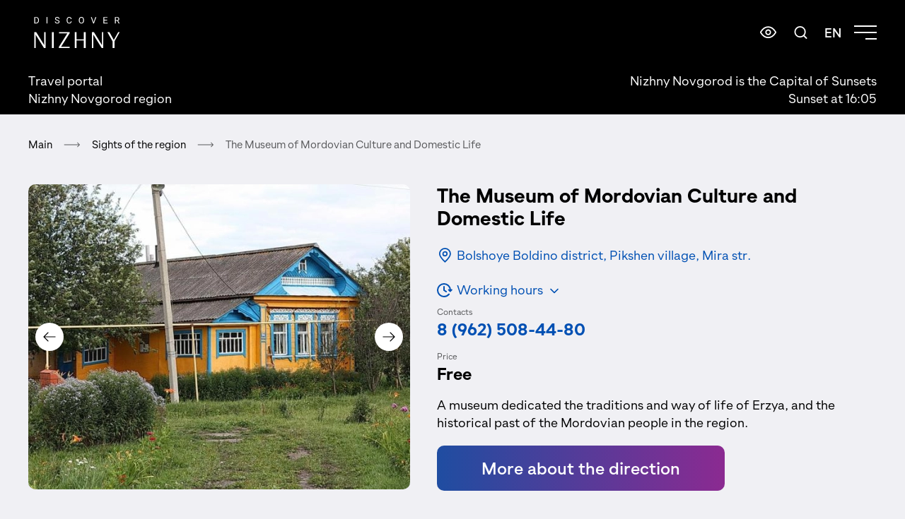

--- FILE ---
content_type: text/html; charset=UTF-8
request_url: https://nn-tourist.ru/en/oblast/mesta/muzej-mordovskoj-kulturyi-i-byita-v-sele-pikshen
body_size: 9588
content:
<!DOCTYPE html>
<html lang="en" data-zoom="100">

<head>
        <meta charset="UTF-8">
    <meta name="viewport" content="width=device-width, initial-scale=1, shrink-to-fit=no">
    <meta name="format-detection" content="telephone=no">
    <title>The Museum of Mordovian Culture and Domestic Life – Travel portal Nizhny Novgorod region</title>
    <meta name="description" content="A museum dedicated the traditions and way of life of Erzya, and the historical past of the Mordovian people in the region.">
    
    <link rel="apple-touch-icon" sizes="180x180" href="/assets/fav/apple-touch-icon.png">
    <link rel="icon" type="image/png" sizes="32x32" href="/assets/fav/favicon-32x32.png">
    <link rel="icon" type="image/png" sizes="16x16" href="/assets/fav/favicon-16x16.png">
    <link rel="manifest" href="/assets/fav/site.webmanifest">
    <link rel="mask-icon" href="/assets/fav/safari-pinned-tab.svg" color="#ffffff">
    <link rel="shortcut icon" href="/assets/fav/favicon.ico">
    <meta name="theme-color" content="#ffffff">
    <meta property="og:type" content="website">
    <meta property="og:title" content="The Museum of Mordovian Culture and Domestic Life – Travel portal Nizhny Novgorod region">
    <meta property="og:url" content="https://nn-tourist.ru/en/oblast/mesta/muzej-mordovskoj-kulturyi-i-byita-v-sele-pikshen">
    
    <meta property="og:description" content="A museum dedicated the traditions and way of life of Erzya, and the historical past of the Mordovian people in the region.">
    
    <link rel="canonical" href="https://nn-tourist.ru/en/oblast/mesta/muzej-mordovskoj-kulturyi-i-byita-v-sele-pikshen">
    
    <meta name="yandex-verification" content="50aeb786ea9695fa">
    <meta name="google-site-verification" content="KNyR2zstC0Pb3S47B_3_bVrliEod-tE8qmwGcBIzuVA">

    <script type="application/ld+json">
    {
      "@context": "https://schema.org",
      "@type": "Organization",
      "name": "The Museum of Mordovian Culture and Domestic Life :: Travel portal 
Nizhny Novgorod region",
      "alternateName": "A museum dedicated the traditions and way of life of Erzya, and the historical past of the Mordovian people in the region.",
      "url": "https://nn-tourist.ru/en/oblast/mesta/muzej-mordovskoj-kulturyi-i-byita-v-sele-pikshen",
      
    }
    </script>
    
    
    <link href="/assets/templates/nntour/css/critical/map-place.css?v=1764746998" rel="stylesheet">

    
    <!-- Google Tag Manager -->
    <script>(function(w,d,s,l,i){ w[l]=w[l]||[];w[l].push({ 'gtm.start':
    new Date().getTime(),event:'gtm.js'});var f=d.getElementsByTagName(s)[0],
    j=d.createElement(s),dl=l!='dataLayer'?'&l='+l:'';j.async=true;j.src=
    'https://www.googletagmanager.com/gtm.js?id='+i+dl;f.parentNode.insertBefore(j,f);
    })(window,document,'script','dataLayer','GTM-PQDSQ8N2');</script>
    <!-- End Google Tag Manager -->

</head>

<body class=" ">
    <!-- Google Tag Manager (noscript) -->
    <noscript><iframe src="https://www.googletagmanager.com/ns.html?id=GTM-PQDSQ8N2"
    height="0" width="0" style="display:none;visibility:hidden"></iframe></noscript>
    <!-- End Google Tag Manager (noscript) -->

    
    <div class="wrapper">
        <div class="wrapper__content">
            <header class="header">
    <div class="header__plug"></div>
    <div class="header__wrapper js-header-wrapper">
        <div class="header__info compensate-for-scrollbar">
            <div class="container">
                <div class="header__content">
                    <a class="header__logo" href="/en/">
                                                    <img class="header__logo-img _winter" src="/assets/content/logo/logo-en.svg" alt="Discover Nizhny " title="Discover Nizhny ">
                                                                                                                                                    <svg class="svgsprite _logo header__logo-img" tabindex="-1" role="img">
                            <title>Travel portal 
Nizhny Novgorod region</title>
                            <use xlink:href="/assets/templates/nntour/svgsprite.svg#logo-en" tabindex="-1"></use>
                        </svg>
                        
                    </a>
                                            <div class="header-alternative-menu js-dropdown" data-event="click">
            <button class="header__settings-btn js-dropdown__btn header-alternative-menu__toggle" type="button" title="Version for the visually impaired" aria-controls="alternative_dropdown_content_1" aria-expanded="false">
            <svg class="svgsprite _eye header__settings-icon" tabindex="-1" role="img" aria-hidden="true">
                <use xlink:href="/assets/templates/nntour/svgsprite.svg#eye" tabindex="-1"></use>
            </svg>
        </button>
        <div class="header-alternative-menu__dropdown js-dropdown__content" id="alternative_dropdown_content_1">
        <div class="header-alternative-menu__inner">
            <div class="header-alternative-menu__title-wrap">
                <div class="header-alternative-menu__title">Version for the visually impaired</div>
                <button class="header-alternative-menu__reset js-header-alternative__reset" type="button">
                    <svg class="svgsprite _reset" tabindex="-1" role="img"
                        aria-hidden="true">
                        <use xlink:href="/assets/templates/nntour/svgsprite.svg#reset" tabindex="-1"></use>
                    </svg>
                    Reset                </button>
            </div>
            <div class="header-alternative-menu__color-block">
                <div class="header-alternative-menu__subtitle">Color scheme:</div>
                <div class="header-alternative-menu__btns">
                    <button class="header-alternative-menu__color-btn _active js-header-alternative__set-color" type="button" title="Standard" data-aria-label="Current" aria-label="Current" data-theme="light">
                        <span aria-hidden="true">a</span>
                    </button>
                    <button class="header-alternative-menu__color-btn _gray js-header-alternative__set-color" type="button" title="Black on white" data-aria-label="Current" data-theme="contrast-light">
                        <span aria-hidden="true">a</span>
                    </button>
                    <button class="header-alternative-menu__color-btn _black js-header-alternative__set-color" type="button" title="Yellow on black" data-aria-label="Current" data-theme="contrast-dark">
                        <span aria-hidden="true">a</span>
                    </button>
                    <button class="header-alternative-menu__color-btn _blue js-header-alternative__set-color" type="button" title="Dark-blue on blue" data-aria-label="Current" data-theme="contrast-blue">
                        <span aria-hidden="true">a</span>
                    </button>
                </div>
            </div>
            <div class="header-alternative-menu__font-block">
                <div class="header-alternative-menu__subtitle">Font size:</div>
                <div class="header-alternative-menu__btns">
                    <button class="header-alternative-menu__font-btn _active js-header-alternative__set-zoom" type="button" title="100%" data-aria-label="Current" data-zoom="100" aria-label="Current">
                        <span aria-hidden="true">a</span>
                    </button>
                    <button class="header-alternative-menu__font-btn js-header-alternative__set-zoom" type="button" title="125%" data-aria-label="Current" data-zoom="125">
                        <span aria-hidden="true">a</span>
                    </button>
                    <button class="header-alternative-menu__font-btn js-header-alternative__set-zoom" type="button" title="150%" data-aria-label="Current" data-zoom="150">
                        <span aria-hidden="true">a</span>
                    </button>
                    <button class="header-alternative-menu__font-btn js-header-alternative__set-zoom" type="button" title="175%" data-aria-label="Current" data-zoom="175">
                        <span aria-hidden="true">a</span>
                    </button>
                    <button class="header-alternative-menu__font-btn js-header-alternative__set-zoom" type="button" title="200%" data-aria-label="Current" data-zoom="200">
                        <span aria-hidden="true">a</span>
                    </button>
                </div>
            </div>
            <div class="header-alternative-menu__img-block">
                <div class="header-alternative-menu__subtitle">Image:</div>
                <div class="header-alternative-menu__btns">
                    <button class="header-alternative-menu__img-btn _active js-header-alternative__set-images" type="button" title="Default" data-aria-label="Current" aria-label="Current" data-images="1">
                        <svg class="svgsprite _img-color" tabindex="-1" role="img" aria-hidden="true">
                            <use xlink:href="/assets/templates/nntour/svgsprite.svg#img-color" tabindex="-1"></use>
                        </svg>
                    </button>
                    <button class="header-alternative-menu__img-btn js-header-alternative__set-images" type="button" title="Grayscale" data-aria-label="Current" data-images="2">
                        <svg class="svgsprite _img-gray" tabindex="-1" role="img" aria-hidden="true">
                            <use xlink:href="/assets/templates/nntour/svgsprite.svg#img-gray" tabindex="-1"></use>
                        </svg>
                    </button>
                    <button class="header-alternative-menu__img-btn js-header-alternative__set-images" type="button" title="Unplug" data-aria-label="Current" data-images="3">
                        <svg class="svgsprite _img-off" tabindex="-1" role="img" aria-hidden="true">
                            <use xlink:href="/assets/templates/nntour/svgsprite.svg#img-off" tabindex="-1"></use>
                        </svg>
                    </button>
                </div>
            </div>
            <div class="header-alternative-menu__animation-block">
                <div class="header-alternative-menu__subtitle">Effects:</div>
                <div class="toggle-switch">
                    <input class="js-header-alternative__effects" type="checkbox" id="toggle_switch_alternative_menu_1" checked>
                    <label for="toggle_switch_alternative_menu_1">Enable/disable effects</label>
                </div>
            </div>
            <p class="header-alternative-menu__hint">When changing the color scheme, the effects will be automatically disabled</p>
        </div>
    </div>
</div>                                                                <button class="header__settings-btn _hdn _search" type="button" data-modal="popup_msearch" aria-label="Site search (modal window)">
                            <svg class="svgsprite _search header__settings-icon" tabindex="-1" role="img">
                                <title>Site search</title>
                                <use xlink:href="/assets/templates/nntour/svgsprite.svg#search" tabindex="-1"></use>
                            </svg>
                        </button>
                                                                                    <div class="header-lang js-dropdown" data-event="click">
                            <button class="header__settings-btn js-dropdown__btn header-lang__toggle" type="button" aria-controls="header_lang_dropdown_1" aria-expanded="false">
                                EN                            </button>
                            <ul class="header-lang__dropdown js-dropdown__content" id="header_lang_dropdown_1">
                                <li><a class="header-lang__link" href="https://nn-tourist.ru/oblast/mesta/muzej-mordovskoj-kulturyi-i-byita-v-sele-pikshen">Русский</a></li>
<li><a class="header-lang__link" href="https://nn-tourist.ru/zh/oblast/mesta/muzej-mordovskoj-kulturyi-i-byita-v-sele-pikshen">Chinese</a></li>                            </ul>
                        </div>
                                        <button class="header__nav-btn js-nav-toggler" type="button" title="Full menu" aria-controls="full_nav" aria-expanded="false">
                        <span class="header__nav-btn-icon"><span></span><span></span><span></span></span>
                    </button>
                    
                    <div class="header__panel" id="full_nav">
                        <nav class="header__nav">
                            <ul class="header__nav-list">
                                <li class="header__nav-item">
                                            <a class="header__nav-link" href="/en/tours">
                                                <span class="header__nav-text">Tours</span>
                                                
                                            </a>
                                        </li><li class="header__nav-item">
                                            <a class="header__nav-link" href="/en/excursions">
                                                <span class="header__nav-text">Excursions</span>
                                                
                                            </a>
                                        </li>                            </ul>
                        </nav>
                        <div class="header__controls" style="margin-left:auto;margin-right:2rem">
                                                            <div class="header__search">
                                    <button class="header__search-btn" type="button" data-modal="popup_msearch" aria-controls="search" aria-expanded="false" aria-label="Site search (modal window)">
                                        <svg class="svgsprite _search header__search-icon" tabindex="-1" role="img">
                                            <title>Site search</title>
                                            <use xlink:href="/assets/templates/nntour/svgsprite.svg#search" tabindex="-1"></use>
                                        </svg>
                                    </button>
                                </div>
                                                                                        <div class="header__settings">
                                    <div class="header-alternative-menu js-dropdown" data-event="click">
            <button class="header__settings-btn js-dropdown__btn header-alternative-menu__toggle" type="button" title="Version for the visually impaired" aria-controls="alternative_dropdown_content_2" aria-expanded="false">
            <svg class="svgsprite _eye header__settings-icon" tabindex="-1" role="img" aria-hidden="true">
                <use xlink:href="/assets/templates/nntour/svgsprite.svg#eye" tabindex="-1"></use>
            </svg>
        </button>
        <div class="header-alternative-menu__dropdown js-dropdown__content" id="alternative_dropdown_content_2">
        <div class="header-alternative-menu__inner">
            <div class="header-alternative-menu__title-wrap">
                <div class="header-alternative-menu__title">Version for the visually impaired</div>
                <button class="header-alternative-menu__reset js-header-alternative__reset" type="button">
                    <svg class="svgsprite _reset" tabindex="-1" role="img"
                        aria-hidden="true">
                        <use xlink:href="/assets/templates/nntour/svgsprite.svg#reset" tabindex="-1"></use>
                    </svg>
                    Reset                </button>
            </div>
            <div class="header-alternative-menu__color-block">
                <div class="header-alternative-menu__subtitle">Color scheme:</div>
                <div class="header-alternative-menu__btns">
                    <button class="header-alternative-menu__color-btn _active js-header-alternative__set-color" type="button" title="Standard" data-aria-label="Current" aria-label="Current" data-theme="light">
                        <span aria-hidden="true">a</span>
                    </button>
                    <button class="header-alternative-menu__color-btn _gray js-header-alternative__set-color" type="button" title="Black on white" data-aria-label="Current" data-theme="contrast-light">
                        <span aria-hidden="true">a</span>
                    </button>
                    <button class="header-alternative-menu__color-btn _black js-header-alternative__set-color" type="button" title="Yellow on black" data-aria-label="Current" data-theme="contrast-dark">
                        <span aria-hidden="true">a</span>
                    </button>
                    <button class="header-alternative-menu__color-btn _blue js-header-alternative__set-color" type="button" title="Dark-blue on blue" data-aria-label="Current" data-theme="contrast-blue">
                        <span aria-hidden="true">a</span>
                    </button>
                </div>
            </div>
            <div class="header-alternative-menu__font-block">
                <div class="header-alternative-menu__subtitle">Font size:</div>
                <div class="header-alternative-menu__btns">
                    <button class="header-alternative-menu__font-btn _active js-header-alternative__set-zoom" type="button" title="100%" data-aria-label="Current" data-zoom="100" aria-label="Current">
                        <span aria-hidden="true">a</span>
                    </button>
                    <button class="header-alternative-menu__font-btn js-header-alternative__set-zoom" type="button" title="125%" data-aria-label="Current" data-zoom="125">
                        <span aria-hidden="true">a</span>
                    </button>
                    <button class="header-alternative-menu__font-btn js-header-alternative__set-zoom" type="button" title="150%" data-aria-label="Current" data-zoom="150">
                        <span aria-hidden="true">a</span>
                    </button>
                    <button class="header-alternative-menu__font-btn js-header-alternative__set-zoom" type="button" title="175%" data-aria-label="Current" data-zoom="175">
                        <span aria-hidden="true">a</span>
                    </button>
                    <button class="header-alternative-menu__font-btn js-header-alternative__set-zoom" type="button" title="200%" data-aria-label="Current" data-zoom="200">
                        <span aria-hidden="true">a</span>
                    </button>
                </div>
            </div>
            <div class="header-alternative-menu__img-block">
                <div class="header-alternative-menu__subtitle">Image:</div>
                <div class="header-alternative-menu__btns">
                    <button class="header-alternative-menu__img-btn _active js-header-alternative__set-images" type="button" title="Default" data-aria-label="Current" aria-label="Current" data-images="1">
                        <svg class="svgsprite _img-color" tabindex="-1" role="img" aria-hidden="true">
                            <use xlink:href="/assets/templates/nntour/svgsprite.svg#img-color" tabindex="-1"></use>
                        </svg>
                    </button>
                    <button class="header-alternative-menu__img-btn js-header-alternative__set-images" type="button" title="Grayscale" data-aria-label="Current" data-images="2">
                        <svg class="svgsprite _img-gray" tabindex="-1" role="img" aria-hidden="true">
                            <use xlink:href="/assets/templates/nntour/svgsprite.svg#img-gray" tabindex="-1"></use>
                        </svg>
                    </button>
                    <button class="header-alternative-menu__img-btn js-header-alternative__set-images" type="button" title="Unplug" data-aria-label="Current" data-images="3">
                        <svg class="svgsprite _img-off" tabindex="-1" role="img" aria-hidden="true">
                            <use xlink:href="/assets/templates/nntour/svgsprite.svg#img-off" tabindex="-1"></use>
                        </svg>
                    </button>
                </div>
            </div>
            <div class="header-alternative-menu__animation-block">
                <div class="header-alternative-menu__subtitle">Effects:</div>
                <div class="toggle-switch">
                    <input class="js-header-alternative__effects" type="checkbox" id="toggle_switch_alternative_menu_2" checked>
                    <label for="toggle_switch_alternative_menu_2">Enable/disable effects</label>
                </div>
            </div>
            <p class="header-alternative-menu__hint">When changing the color scheme, the effects will be automatically disabled</p>
        </div>
    </div>
</div>                                </div>
                                                                                                                    <div class="header__settings">
                                    <div class="header-lang js-dropdown" data-event="click">
                                        <button
                                            class="header__settings-btn js-dropdown__btn header-lang__toggle"
                                            type="button"
                                            aria-controls="header_lang_dropdown_2"
                                            aria-expanded="false">EN</button>
                                        <ul class="header-lang__dropdown js-dropdown__content" id="header_lang_dropdown_2">
                                            <li><a class="header-lang__link" href="https://nn-tourist.ru/oblast/mesta/muzej-mordovskoj-kulturyi-i-byita-v-sele-pikshen">Русский</a></li>
<li><a class="header-lang__link" href="https://nn-tourist.ru/zh/oblast/mesta/muzej-mordovskoj-kulturyi-i-byita-v-sele-pikshen">Chinese</a></li>                                        </ul>
                                    </div>
                                </div>
                                                    </div>
                        <div class="header__list-btn">
                            
                            1035,802                            <div class="header__btn-section">
                                        <a class="header__btn" href="/en/oblast">
                                            <span class="header__btn-text">Sights of the region</span>
                                        </a>
                                    </div><div class="header__btn-section">
                                        <a class="header__btn" href="/en/konstruktor-marshrutov">
                                            <span class="header__btn-text">Tourist&rsquo;s route across Nizhny Novgorod</span>
                                        </a>
                                    </div>                        </div>
                    </div>
                </div>
            </div>
        </div>
                    <div class="header__sunset compensate-for-scrollbar">
                <div class="header__sunset-video">
                    <video autoplay loop muted playsinline>
                        <source data-src="/assets/templates/nntour/assets/video/sunset.mp4" type="video/mp4">
                    </video>
                </div>
                <div class="container">
                    <div class="header__sunset-content">
                        <div class="header__name">Travel portal <br />
Nizhny Novgorod region</div>
                                                    <div class="header__sunset-time">
                                <span>Nizhny Novgorod is&nbsp;the Capital of&nbsp;Sunsets </span>Sunset at
 16:05                            </div>
                                            </div>
                </div>
            </div>
            </div>
</header>

    <div class="msearch js-popup" role="dialog" aria-labelledby="popup_title_msearch" aria-modal="true" aria-hidden="true" id="popup_msearch">
        <div class="msearch__close-panel">
            <div class="container">
                <div class="screen-reader-only" id="popup_title_msearch">Site search</div>
                <div class="msearch__close-wrapper">
                    <button class="msearch__btn-close js-popup__close" type="button" title="Close">
                        <svg class="svgsprite _x-close" tabindex="-1" role="img" aria-hidden="true">
                            <use xlink:href="/assets/templates/nntour/svgsprite.svg#x-close" tabindex="-1"></use>
                        </svg>
                    </button>
                </div>
            </div>
        </div>
        <div class="msearch__wrapper">
            <div class="container msearch__container">
                <form class="js-form js-msearch" action="/en/search" novalid data-msearch-url="search">
                    <div class="msearch__content">
                        <div class="msearch__form">
                            <div class="msearch__field-container">
                                <div class="input-common _size-m _size-l-md _size-l-lg _size-xl-xl _with-icon-left _with-button js-input">
                                    <div class="input-common__inner">
                                        <label class="input-common__label js-input__label" for="msearch">Search</label>
                                        <svg class="svgsprite _search-lg input-common__icon _icon-left" tabindex="-1" role="img" aria-hidden="true">
                                            <use xlink:href="/assets/templates/nntour/svgsprite.svg#search-lg" tabindex="-1"></use>
                                        </svg>
                                        <input class="input-common__input  js-input__input" id="msearch" data-error-message="Fill in the field" type="text" name="query">
                                    </div>
                                    <div class="input-common__buttons js-input__buttons">
                                        <button class="btn input-common__button _size-m _size-l-lg _size-xl-xl _cross js-input__clear" type="reset">
                                            <svg class="svgsprite _x-close btn__icon" tabindex="-1" role="img" aria-hidden="true">
                                                <use xlink:href="/assets/templates/nntour/svgsprite.svg#x-close" tabindex="-1"></use>
                                            </svg>
                                        </button>
                                        <button class="btn input-common__button _size-m _size-l-lg _size-xl-xl _primary" type="submit">
                                            <span class="btn__text">Search</span>
                                        </button>
                                    </div>
                                </div>
                            </div>
                            <div class="msearch__categories-wrapper">
                                <fieldset class="msearch__categories js-app-checkboxes">
                                    <span class="btn-chips _size-xs _size-s-md _size-m-lg _size-m-xl msearch__item-category">
                                        <input class="btn-chips__input js-app-checkboxes__all" type="radio" name="topic[]" value="" id="msearch-filter-0" checked>
                                        <label class="btn-chips__wrapper" for="msearch-filter-0">
                                            <span class="btn-chips__label">All</span>
                                        </label>
                                    </span>
                                    <span class="btn-chips _size-xs _size-s-md _size-m-lg _size-m-xl msearch__item-category">
                                                <input class="btn-chips__input js-app-checkboxes__item" type="checkbox" name="topic[]" value="802" id="msearch-filter-802">
                                                <label class="btn-chips__wrapper" for="msearch-filter-802">
                                                    <span class="btn-chips__label">Places</span>
                                                </label>
                                            </span>
<span class="btn-chips _size-xs _size-s-md _size-m-lg _size-m-xl msearch__item-category">
                                                <input class="btn-chips__input js-app-checkboxes__item" type="checkbox" name="topic[]" value="1014" id="msearch-filter-1014">
                                                <label class="btn-chips__wrapper" for="msearch-filter-1014">
                                                    <span class="btn-chips__label">Tours</span>
                                                </label>
                                            </span>
<span class="btn-chips _size-xs _size-s-md _size-m-lg _size-m-xl msearch__item-category">
                                                <input class="btn-chips__input js-app-checkboxes__item" type="checkbox" name="topic[]" value="988" id="msearch-filter-988">
                                                <label class="btn-chips__wrapper" for="msearch-filter-988">
                                                    <span class="btn-chips__label">Excursions</span>
                                                </label>
                                            </span>
<span class="btn-chips _size-xs _size-s-md _size-m-lg _size-m-xl msearch__item-category">
                                                <input class="btn-chips__input js-app-checkboxes__item" type="checkbox" name="topic[]" value="961" id="msearch-filter-961">
                                                <label class="btn-chips__wrapper" for="msearch-filter-961">
                                                    <span class="btn-chips__label">Articles</span>
                                                </label>
                                            </span>
<span class="btn-chips _size-xs _size-s-md _size-m-lg _size-m-xl msearch__item-category">
                                                <input class="btn-chips__input js-app-checkboxes__item" type="checkbox" name="topic[]" value="1043" id="msearch-filter-1043">
                                                <label class="btn-chips__wrapper" for="msearch-filter-1043">
                                                    <span class="btn-chips__label">Sights</span>
                                                </label>
                                            </span>                                </fieldset>
                            </div>
                        </div>
                        <div class="msearch__result js-msearch__results" aria-live="assertive" aria-atomic="true"></div>
                        <div class="msearch__footer _hidden js-msearch__footer">
                            <button class="btn-arrow _size-m _size-l-md _size-xl-lg _size-xl-xl msearch__btn" type="submit">
                                <span class="btn-arrow__label">To the search results</span>
                                <svg class="svgsprite _arrow-long-02 btn-arrow__icon" tabindex="-1" role="img" aria-hidden="true">
                                    <use xlink:href="/assets/templates/nntour/svgsprite.svg#arrow-long-02" tabindex="-1"></use>
                                </svg>
                            </button>
                        </div>
                    </div>
                </form>
            </div>
        </div>
    </div>
            
            

<main class="container">
    <div class="route-constructor">
        <div class="route-constructor__breadcrumbs">
            <div class="breadcrumbs">
            <div class="breadcrumbs__wrapper">
                <div class="breadcrumbs__list">
                    <div class="breadcrumbs__item">
            <a class="breadcrumbs__link" href="/en/">Main</a>
            <svg class="svgsprite _arrow breadcrumbs__icon" tabindex="-1" role="img" aria-hidden="true">
                <use xlink:href="/assets/templates/nntour/svgsprite.svg#arrow" tabindex="-1"></use>
            </svg>
        </div>
<div class="breadcrumbs__item">
            <a class="breadcrumbs__link" href="/en/oblast">Sights of the region</a>
            <svg class="svgsprite _arrow breadcrumbs__icon" tabindex="-1" role="img" aria-hidden="true">
                <use xlink:href="/assets/templates/nntour/svgsprite.svg#arrow" tabindex="-1"></use>
            </svg>
        </div>
<div class="breadcrumbs__item">
            <span aria-hidden="true">The Museum of Mordovian Culture and Domestic Life</span>
        </div>                </div>
            </div>
        </div>        </div>
        
        <div class="popup__contstructor-info">
                                                                <div class="swiper popup__contstructor-slider slider js-popup-slider">
                        <div class="swiper-wrapper">
                            <div class="swiper-slide slider__slide">
                                                                                                            <picture class="_fit">
                        <source
                type="image/webp"
                srcset="/assets/cache_image/assets/content/assets/crops/mrdovskoj-kulturyi-d41165128ad10c2c754b160c84b37e23_560x446_8e6.webp 1x, /assets/cache_image/assets/content/assets/crops/mrdovskoj-kulturyi-d41165128ad10c2c754b160c84b37e23_1120x892_bf6.webp 2x"
                media="(min-width: 1920px)" 
                width="560" height="446">
            
                                            <source
                type="image/webp"
                srcset="/assets/cache_image/assets/content/assets/crops/mrdovskoj-kulturyi-d41165128ad10c2c754b160c84b37e23_560x446_8e6.webp 1x, /assets/cache_image/assets/content/assets/crops/mrdovskoj-kulturyi-d41165128ad10c2c754b160c84b37e23_1120x892_bf6.webp 2x"
                media="(min-width: 1600px)" 
                width="560" height="446">
            
                                            <source
                type="image/webp"
                srcset="/assets/cache_image/assets/content/assets/crops/mrdovskoj-kulturyi-d41165128ad10c2c754b160c84b37e23_560x432_2f7.webp 1x, /assets/cache_image/assets/content/assets/crops/mrdovskoj-kulturyi-d41165128ad10c2c754b160c84b37e23_1120x864_361.webp 2x"
                media="(min-width: 1200px)" 
                width="560" height="432">
            
                                            <source
                type="image/webp"
                srcset="/assets/cache_image/assets/content/assets/crops/mrdovskoj-kulturyi-d41165128ad10c2c754b160c84b37e23_624x280_c69.webp 1x, /assets/cache_image/assets/content/assets/crops/mrdovskoj-kulturyi-d41165128ad10c2c754b160c84b37e23_1248x560_08b.webp 2x"
                media="(min-width: 768px)" 
                width="624" height="280">
            
                                            <source
                type="image/webp"
                srcset="/assets/cache_image/assets/content/assets/crops/mrdovskoj-kulturyi-d41165128ad10c2c754b160c84b37e23_320x210_9c2.webp 1x, /assets/cache_image/assets/content/assets/crops/mrdovskoj-kulturyi-d41165128ad10c2c754b160c84b37e23_640x420_2c7.webp 2x"
                media="(min-width: 400px)" 
                width="320" height="210">
            
                                            <source
                type="image/webp"
                srcset="/assets/cache_image/assets/content/assets/crops/mrdovskoj-kulturyi-d41165128ad10c2c754b160c84b37e23_321x210_ab3.webp 1x, /assets/cache_image/assets/content/assets/crops/mrdovskoj-kulturyi-d41165128ad10c2c754b160c84b37e23_642x420_a1c.webp 2x"
                 
                width="321" height="210">
            
                            <img loading="lazy" src="/assets/cache_image/assets/content/assets/crops/mrdovskoj-kulturyi-d41165128ad10c2c754b160c84b37e23_321x210_fba.jpeg" 
                    width="321" height="210"
                    aria-hidden="true"
                    alt="The Museum of Mordovian Culture and Domestic Life"
                    title="The Museum of Mordovian Culture and Domestic Life">
                        </picture>                            </div>
                        </div>
                        <div class="swiper-button-prev">
                            <svg class="svgsprite _arrow-narrow-right" tabindex="-1" role="img" aria-hidden="true">
                                <use xlink:href="/assets/templates/nntour/svgsprite.svg#arrow-narrow-right" tabindex="-1"></use>
                            </svg>
                        </div>
                        <div class="swiper-button-next">
                            <svg class="svgsprite _arrow-narrow-right" tabindex="-1" role="img" aria-hidden="true">
                                <use xlink:href="/assets/templates/nntour/svgsprite.svg#arrow-narrow-right" tabindex="-1"></use>
                            </svg>
                        </div>
                    </div>
                                        
            <div class="popup__contstructor-content">
                <div class="popup__contstructor-head">
                    <div class="popup__contstructor-head__title">The Museum of Mordovian Culture and Domestic Life</div>
                </div>
                                    <a class="popup__contstructor-map" href="https://yandex.ru/maps/?ll=45.368752649802%2C54.973845700808&z=16&pt=45.365780762213%2C54.972454584249" target="_blank">
                        <svg class="svgsprite _marker-pin-01 popup__contstructor-map__icon" tabindex="-1" role="img" aria-hidden="true">
                            <use xlink:href="/assets/templates/nntour/svgsprite.svg#marker-pin-01" tabindex="-1"></use>
                        </svg>
                        <div class="popup__contstructor-map__text">Bolshoye Boldino district, Pikshen village, Mira str.</div>
                    </a>
                                <div class="popup__contstructor-details">
                                            <div class="popup__contstructor-details-item _working-hours js-common-collapse">
                            <div class="popup__times js-common-collapse__item">
                                <button class="popup__times-btn js-common-collapse__item__toggle-btn _collapsed" aria-expanded="false" aria-controls="popup-times">
                                    <svg class="svgsprite _clock-fast-forward popup__times-btn-icon" tabindex="-1" role="img" aria-hidden="true">
                                        <use xlink:href="/assets/templates/nntour/svgsprite.svg#clock-fast-forward" tabindex="-1"></use>
                                    </svg>
                                    <span class="popup__times-btn-text">Working hours</span>
                                    <svg class="svgsprite _chevron-down popup__times-btn-arrow" tabindex="-1" role="img" aria-hidden="true">
                                        <use xlink:href="/assets/templates/nntour/svgsprite.svg#chevron-down" tabindex="-1"></use>
                                    </svg>
                                </button>
                                <div class="popup__times-content js-common-collapse__item__toggle-container" id="popup-times">
                                    <ul>
                                        <li >Tuesday - Friday — 08:00-16:00;</li>
<li >Saturday — 9:00-15:00;</li>
<li >Monday  — day off</li>
<li ></li>                                    </ul>
                                </div>
                            </div>
                        </div>
                                                                                    <div class="popup__contstructor-details-item _telephones">
                            <div class="popup__contstructor-details-item__label">Contacts</div>
                            <div class="popup__contstructor-details-item__value">
                                                                    <a href="tel:89625084480">8 (962) 508-44-80</a>                                                            </div>
                        </div>
                                                            <div class="popup__contstructor-details-item _price">
                        <div class="popup__contstructor-details-item__label">Price</div>
                                                    <div class="popup__contstructor-details-item__value">Free</div>
                                            </div>
                </div>
                <div class="popup__contstructor-description">
                    A museum dedicated the traditions and way of life of Erzya, and the historical past of the Mordovian people in the region.                </div>
                <div class="popup__contstructor-actions">
                                                                <a class="btn _accent _size-m _size-l-lg popup__contstructor-btn" href="/en/oblast/bolshoe-boldino">
                            <span class="btn__text">More about the direction</span>
                        </a>
                                    </div>
            </div>
        </div>
    </div>
</div>


        </div>
        
        <div class="wrapper__footer">
            <footer class="footer">
    <div class="container">
        <div class="footer__wrapper">
            <div class="footer__column _nav">
                <h6 class="footer__title">Navigation</h6>
                <ul class="footer__nav">
                    <li class="footer__nav-item"><a class="footer__nav-link" href="/en/konstruktor-marshrutov">Tourist&rsquo;s route across Nizhny Novgorod</a></li><li class="footer__nav-item"><a class="footer__nav-link" href="/en/tours">Tours</a></li><li class="footer__nav-item"><a class="footer__nav-link" href="/en/excursions">Excursions</a></li>                    
                </ul>
            </div>
            
                                        <div class="footer__column _articles">
                            <h6 class="footer__title">Popular articles</h6>
                            <div class="footer__list-articles">
                                <div class="footer__article-item">
    <a class="footer__article-link" href="/stati/promyishlennyij-turizm-nizhegorodskoj-oblasti">
        <div class="footer__article-img">
                                                                                                        <picture class="_fit">
                        <source
                type="image/webp"
                srcset="/assets/cache_image/assets/content/assets/crops/img-8805-99137440caae6fe8a66959eacbc8fb64_85x63_89c.webp 1x, /assets/cache_image/assets/content/assets/crops/img-8805-99137440caae6fe8a66959eacbc8fb64_170x126_d12.webp 2x"
                media="(min-width: 1920px)" 
                width="85" height="63">
            
                                            <source
                type="image/webp"
                srcset="/assets/cache_image/assets/content/assets/crops/img-8805-99137440caae6fe8a66959eacbc8fb64_85x63_89c.webp 1x, /assets/cache_image/assets/content/assets/crops/img-8805-99137440caae6fe8a66959eacbc8fb64_170x126_d12.webp 2x"
                media="(min-width: 1600px)" 
                width="85" height="63">
            
                                            <source
                type="image/webp"
                srcset="/assets/cache_image/assets/content/assets/crops/img-8805-99137440caae6fe8a66959eacbc8fb64_85x63_89c.webp 1x, /assets/cache_image/assets/content/assets/crops/img-8805-99137440caae6fe8a66959eacbc8fb64_170x126_d12.webp 2x"
                media="(min-width: 1200px)" 
                width="85" height="63">
            
                                            <source
                type="image/webp"
                srcset="/assets/cache_image/assets/content/assets/crops/img-8805-99137440caae6fe8a66959eacbc8fb64_54x40_346.webp 1x, /assets/cache_image/assets/content/assets/crops/img-8805-99137440caae6fe8a66959eacbc8fb64_108x80_381.webp 2x"
                media="(min-width: 768px)" 
                width="54" height="40">
            
                                            <source
                type="image/webp"
                srcset="/assets/cache_image/assets/content/assets/crops/img-8805-99137440caae6fe8a66959eacbc8fb64_54x40_346.webp 1x, /assets/cache_image/assets/content/assets/crops/img-8805-99137440caae6fe8a66959eacbc8fb64_108x80_381.webp 2x"
                media="(min-width: 400px)" 
                width="54" height="40">
            
                                            <source
                type="image/webp"
                srcset="/assets/cache_image/assets/content/assets/crops/img-8805-99137440caae6fe8a66959eacbc8fb64_54x40_346.webp 1x, /assets/cache_image/assets/content/assets/crops/img-8805-99137440caae6fe8a66959eacbc8fb64_108x80_381.webp 2x"
                 
                width="54" height="40">
            
                            <img loading="lazy" src="/assets/cache_image/assets/content/assets/crops/img-8805-99137440caae6fe8a66959eacbc8fb64_54x40_967.jpg" 
                    width="54" height="40"
                    aria-hidden="true"
                    alt="Industrial tourism in the Nizhny Novgorod region"
                    title="Industrial tourism in the Nizhny Novgorod region">
                        </picture>                    </div>
        <p class="footer__article-title">Industrial tourism in the Nizhny Novgorod region</p>
    </a>
</div>
<div class="footer__article-item">
    <a class="footer__article-link" href="/stati/gde-pozavtrakat-v-nizhnem-novgorode">
        <div class="footer__article-img">
                                                                                                        <picture class="_fit">
                        <source
                type="image/webp"
                srcset="/assets/cache_image/assets/content/assets/crops/dsc-1162-9163ff59ddc4f60ab4ff72c5dd2bca39_85x63_89c.webp 1x, /assets/cache_image/assets/content/assets/crops/dsc-1162-9163ff59ddc4f60ab4ff72c5dd2bca39_170x126_d12.webp 2x"
                media="(min-width: 1920px)" 
                width="85" height="63">
            
                                            <source
                type="image/webp"
                srcset="/assets/cache_image/assets/content/assets/crops/dsc-1162-9163ff59ddc4f60ab4ff72c5dd2bca39_85x63_89c.webp 1x, /assets/cache_image/assets/content/assets/crops/dsc-1162-9163ff59ddc4f60ab4ff72c5dd2bca39_170x126_d12.webp 2x"
                media="(min-width: 1600px)" 
                width="85" height="63">
            
                                            <source
                type="image/webp"
                srcset="/assets/cache_image/assets/content/assets/crops/dsc-1162-9163ff59ddc4f60ab4ff72c5dd2bca39_85x63_89c.webp 1x, /assets/cache_image/assets/content/assets/crops/dsc-1162-9163ff59ddc4f60ab4ff72c5dd2bca39_170x126_d12.webp 2x"
                media="(min-width: 1200px)" 
                width="85" height="63">
            
                                            <source
                type="image/webp"
                srcset="/assets/cache_image/assets/content/assets/crops/dsc-1162-9163ff59ddc4f60ab4ff72c5dd2bca39_54x40_346.webp 1x, /assets/cache_image/assets/content/assets/crops/dsc-1162-9163ff59ddc4f60ab4ff72c5dd2bca39_108x80_381.webp 2x"
                media="(min-width: 768px)" 
                width="54" height="40">
            
                                            <source
                type="image/webp"
                srcset="/assets/cache_image/assets/content/assets/crops/dsc-1162-9163ff59ddc4f60ab4ff72c5dd2bca39_54x40_346.webp 1x, /assets/cache_image/assets/content/assets/crops/dsc-1162-9163ff59ddc4f60ab4ff72c5dd2bca39_108x80_381.webp 2x"
                media="(min-width: 400px)" 
                width="54" height="40">
            
                                            <source
                type="image/webp"
                srcset="/assets/cache_image/assets/content/assets/crops/dsc-1162-9163ff59ddc4f60ab4ff72c5dd2bca39_54x40_346.webp 1x, /assets/cache_image/assets/content/assets/crops/dsc-1162-9163ff59ddc4f60ab4ff72c5dd2bca39_108x80_381.webp 2x"
                 
                width="54" height="40">
            
                            <img loading="lazy" src="/assets/cache_image/assets/content/assets/crops/dsc-1162-9163ff59ddc4f60ab4ff72c5dd2bca39_54x40_967.jpg" 
                    width="54" height="40"
                    aria-hidden="true"
                    alt="Where to have breakfast in Nizhny Novgorod"
                    title="Where to have breakfast in Nizhny Novgorod">
                        </picture>                    </div>
        <p class="footer__article-title">Where to have breakfast in Nizhny Novgorod</p>
    </a>
</div>                            </div>
                        </div>                        <div class="footer__column _contacts">
                <h6 class="footer__title">Contacts</h6>
                <div class="footer__contacts">
                    <ul class="footer__contact-list">
                                                                                                <li class="footer__contact-item _address">
                            <h6 class="footer__contact-title">Tourist Information Center</h6>
                            <p class="footer__contact-text">The Kremlin, Building 7A&nbsp;l&nbsp;daily from 10:00 to 20:00</p>
                            <p class="footer__contact-text" style="margin-top:.6rem">
                                <a class="footer__contact-link" href="mailto:hello@visitnizhny.ru">hello@visitnizhny.ru</a>
                            </p>
                        </li>
                    </ul>
                    
                    <ul class="footer__networks">
                                                                                                                <li class="footer__network-item">
                                    <a 
                                        class="btn-network _size-l _size-xl-xl footer__network-link js-app-ym" 
                                        href="https://vk.com/visitnizhny" 
                                        target="_blank"
                                        data-ym-event="reachGoal"
                                        data-ym-value="click_vk"
                                    >
                                        <svg class="svgsprite _network-vk" tabindex="-1" role="img">
                                            <use xlink:href="/assets/templates/nntour/svgsprite.svg#network-vk" tabindex="-1"></use>
                                        </svg>
                                    </a>
                                </li>
                                                                                                                                            <li class="footer__network-item">
                                    <a 
                                        class="btn-network _size-l _size-xl-xl footer__network-link js-app-ym" 
                                        href="https://www.youtube.com/c/visitnizhny" 
                                        target="_blank"
                                        data-ym-event="reachGoal"
                                        data-ym-value="click_youtube"
                                    >
                                        <svg class="svgsprite _network-vk" tabindex="-1" role="img">
                                            <use xlink:href="/assets/templates/nntour/svgsprite.svg#network-youtube" tabindex="-1"></use>
                                        </svg>
                                    </a>
                                </li>
                                                                                                                                            <li class="footer__network-item">
                                    <a 
                                        class="btn-network _size-l _size-xl-xl footer__network-link js-app-ym" 
                                        href="https://dzen.ru/id/63c55030b2b43012393228e7" 
                                        target="_blank"
                                        data-ym-event="reachGoal"
                                        data-ym-value="click_dzen"
                                    >
                                        <svg class="svgsprite _network-vk" tabindex="-1" role="img">
                                            <use xlink:href="/assets/templates/nntour/svgsprite.svg#network-dzen" tabindex="-1"></use>
                                        </svg>
                                    </a>
                                </li>
                                                                                                                                            <li class="footer__network-item">
                                    <a 
                                        class="btn-network _size-l _size-xl-xl footer__network-link js-app-ym" 
                                        href="https://t.me/visitnizhny" 
                                        target="_blank"
                                        data-ym-event="reachGoal"
                                        data-ym-value="click_tg"
                                    >
                                        <svg class="svgsprite _network-vk" tabindex="-1" role="img">
                                            <use xlink:href="/assets/templates/nntour/svgsprite.svg#network-telegram" tabindex="-1"></use>
                                        </svg>
                                    </a>
                                </li>
                                                                        </ul>
                </div>
            </div>
            <div class="footer__column _payment">
                <h6 class="footer__title">Payment systems</h6>
                <ul class="footer__payment-list">
                    <li class="footer__payment-item">
                        <img class="footer__payment-item-img" src="/assets/templates/nntour/assets/img/footer/payment/mastercard.svg" title="Mastercard" alt="Mastercard" loading="lazy">
                    </li>
                    <li class="footer__payment-item">
                        <img class="footer__payment-item-img" src="/assets/templates/nntour/assets/img/footer/payment/pay-keeper.svg" title="Pay Keeper" alt="Pay Keeper" loading="lazy">
                    </li>
                    <li class="footer__payment-item">
                        <img class="footer__payment-item-img" src="/assets/templates/nntour/assets/img/footer/payment/visa.svg" title="Visa" alt="Visa" loading="lazy">
                    </li>
                    <li class="footer__payment-item">
                        <img class="footer__payment-item-img" src="/assets/templates/nntour/assets/img/footer/payment/mir.svg" title="Мир" alt="Мир" loading="lazy">
                    </li>
                </ul>
            </div>
            <div class="footer__sunset-container">
                <div class="sunset _active footer__sunset _in-dark">
                    <div class="sunset__text">
                        <span>Nizhny Novgorod is&nbsp;the Capital of&nbsp;Sunsets </span>
                                                    Sunset at
 16:05                                            </div>
                    <div class="sunset__video">
                        <video playsinline autoplay loop muted>
                            <source data-src="/assets/templates/nntour/assets/video/sunset-footer.mp4" type="video/mp4">
                        </video>
                    </div>
                </div>
            </div>
            <div class="footer__info">
                <ul class="footer__info-elements">
                                            <li class="footer__info-element _agree">
                                    <a class="footer__info-link" href="/docs/consent-for-personal-data-processing.pdf" target="_blank">Consent For Personal Data Processing</a>
                                </li>
<li class="footer__info-element _agree">
                                    <a class="footer__info-link" href="/docs/user-agreement.pdf" target="_blank">User Agreement</a>
                                </li>
<li class="footer__info-element _agree">
                                    <a class="footer__info-link" href="/docs/refund-request.pdf" target="_blank">Refund Request</a>
                                </li>
<li class="footer__info-element _agree">
                                    <a class="footer__info-link" href="/docs/public-offer.pdf" target="_blank">Public Offer</a>
                                </li>                                        <li class="footer__info-element _copyright"><span>©ANO “Hospitality Agency of the Nizhny Novgorod Region”<br>2026</span></li>
                </ul>
            </div>
            <div class="footer__studio">
                <a class="footer__studio-link" href="https://riverstart.ru/" target="_blank">
                    <svg class="svgsprite _riverstart footer__studio-icon" tabindex="-1" role="img">
                        <use xlink:href="/assets/templates/nntour/svgsprite.svg#riverstart" tabindex="-1"></use>
                    </svg>
                    <div class="footer__studio-content">
                        <div class="footer__studio-name">Made in Riverstart</div>
                        <div class="footer__studio-more">Learn more about the site</div>
                    </div>
                </a>
            </div>
        </div>
    </div>
    <div class="footer__video">
        <video playsinline autoplay loop muted>
            <source data-src="/assets/content/footer-vmake.mp4" type="video/mp4">
        </video>
    </div>
</footer>        </div>
    </div>
    <div
        class="popup js-popup recommendation-service-banner__popup"
        role="dialog"
        aria-labelledby="popup_title_recommendation-service-banner"
        aria-modal="true"
        aria-hidden="true"
        id="popup_recommendation-service-banner"
    >
        <div class="popup__overlay js-popup__close" aria-hidden="true"></div>
        <div class="popup__inner">
            <button class="popup__close js-popup__close" type="button" title="Close">
                <svg
                    class="svgsprite _close btn__icon"
                    tabindex="-1"
                    role="img"
                    aria-hidden="true"
                >
                    <use xlink:href="/assets/templates/nntour/svgsprite.svg#close" tabindex="-1"></use>
                </svg>
            </button>
            <div class="popup__content">
                <div class="screen-reader-only" id="popup_title_recommendation-service-banner">INTERESTING PLACES FOR YOU</div>
                <iframe class="recommendation-service-banner__iframe" src=""></iframe>
            </div>
        </div>
    </div>
    
    <div
      class="popup js-popup accessibility-popup js-accessibility-popup"
      role="dialog"
      aria-labelledby="popup_title_accessibility"
      aria-modal="true"
      aria-hidden="true"
      id="popup_accessibility"
    >
      <div class="popup__overlay js-popup__close" aria-hidden="true"></div>
      <div class="popup__inner">
        <button class="popup__close js-popup__close" type="button" title="Close">
          <svg class="svgsprite _close btn__icon" tabindex="-1" role="img" aria-hidden="true">
            <use xlink:href="/assets/templates/nntour/svgsprite.svg#close" tabindex="-1"></use>
          </svg>
        </button>
        <div class="popup__content">
          <div class="accessibility-popup__content js-accessibility-popup-content"></div>
        </div>
      </div>
    </div>
    
    
    
    
        <script>
            var appConfig = {
                'restUrl': '/rest/',
                'templateUrl': '/assets/templates/nntour/',
                'css': {
                    'pathToAltMedia': '/assets/templates/nntour/js/app-alt-media.css',
                    'pathToContrastBlueColor': '/assets/templates/nntour/css/variables-contrast-blue.css',
                    'pathToContrastDarkColor': '/assets/templates/nntour/css/variables-contrast-dark.css',
                    'pathToContrastLightColor': '/assets/templates/nntour/css/variables-contrast-light.css',
                },
                'ymCounter': 93777508,
                'tmrCounter': 3479013,
                'i18n': {
                    'countPointsFormat': ['place', 'places', 'places'],
                    'countPointsFormatBTN': [
                      ' points',
                      '-th point',
                      ' points',
                    ],
                    'fancybox': {
                      'Carousel': {
                        'NEXT': 'Следующий слайд',
                        'PREV': 'Предыдущий слайд',
                        'GOTO': 'Перейти к слайду #%d',
                      },
                      'Fancybox': {
                        'PANUP': 'Вверх',
                        'PANDOWN': 'Вниз',
                        'PANLEFT': 'Влево',
                        'PANRIGHT': 'Вправо',
                        'ZOOMIN': 'Увеличить',
                        'ZOOMOUT': 'Уменьшить',
                        'TOGGLEZOOM': 'Переключить уровень масштабирования',
                        'TOGGLE1TO1': 'Переключить уровень масштабирования',
                        'ITERATEZOOM': 'Переключить уровень масштабирования',
                        'ROTATECCW': 'Повернуть против часовой стрелки',
                        'ROTATECW': 'Повернуть по часовой стрелке',
                        'FLIPX': 'Отразить по горизонтали',
                        'FLIPY': 'Отразить по вертикали',
                        'FITX': 'По горизонтали',
                        'FITY': 'По вертикали',
                        'RESET': 'Сброс',
                        'TOGGLEFS': 'Включить полноэкранный режим',
                        'CLOSE': 'Закрыть',
                        'NEXT': 'Далее',
                        'PREV': 'Назад',
                        'MODAL': 'Вы можете закрыть данное окно с помощью кнопки ESC',
                        'ERROR': 'Что-то пошло не так, повторите попытку позже',
                        'IMAGE_ERROR': 'Изображение не найдено',
                        'ELEMENT_NOT_FOUND': 'Элемент HTML не найден',
                        'AJAX_NOT_FOUND': 'Ошибка загрузки AJAX: не найден',
                        'AJAX_FORBIDDEN': 'Ошибка при загрузке AJAX: запрещено',
                        'IFRAME_ERROR': 'Ошибка при загрузке страницы',
                        'TOGGLE_ZOOM': 'Переключить масштаб',
                        'TOGGLE_THUMBS': 'Переключить миниатюры',
                        'TOGGLE_SLIDESHOW': 'Переключить слайд-шоу',
                        'TOGGLE_FULLSCREEN': 'TПереключить в полноэкранный режим',
                        'DOWNLOAD': 'Скачать'
                      },
                    },
                    'errorLoadRouterInfo': {
                      'title': 'Не удалось загрузить страницу',
                      'text': 'Попробуйте еще раз',
                    },
                    'successSendMessage': {
                      'title': 'The message was sent successfully!',
                    },
                    'errorSendMessage': {
                      'title': 'The message could not be sent',
                    },
                    'multiselect': {
                      'no_results': 'Не найден',
                      'loading': 'Идет загрузка',
                      'selectedAriaMessage': 'выбрано',
                      'notSelectedAriaMessage': 'не выбрано',
                    },
                    'vue': {
                      'loading': "Is loading",
                      'map': {
                        'filter': "Filtering",
                        'all': "All the sights",
                        'close': "Close",
                        'zoomUp': "Increase",
                        'zoomDown': "Reduce",
                        'help': "Click on the map to find out about the landmarks of the corresponding area, and to learn details about this destination",
                      },
                    }
                 }
            }
        </script>
        <script src="/assets/templates/nntour/js/app.js?v=1764746998"></script>
        <script src="/assets/components/app/js/web/app.js?v=1730553929"></script>
    
    
    <link href="/assets/templates/nntour/css/common.css?v=1764746998" rel="stylesheet">
    
    <link href="/assets/templates/nntour/css/route-constructor.css?v=1764746998" rel="stylesheet">

    <style>
        ._brightness{
            filter: brightness(0.8);
        }
    </style>
    <link href="/assets/components/app/css/web/app.css?v=1730203304" rel="stylesheet">
    <!-- Yandex.Metrika counter --> <script type="text/javascript" > (function(m,e,t,r,i,k,a){ m[i]=m[i]||function(){ (m[i].a=m[i].a||[]).push(arguments)}; m[i].l=1*new Date(); for (var j = 0; j < document.scripts.length; j++) { if (document.scripts[j].src === r) { return; }} k=e.createElement(t),a=e.getElementsByTagName(t)[0],k.async=1,k.src=r,a.parentNode.insertBefore(k,a)}) (window, document, "script", "https://mc.yandex.ru/metrika/tag.js", "ym"); ym(93777508, "init", { clickmap:true, trackLinks:true, accurateTrackBounce:true, webvisor:true, triggerEvent:true }); </script> <noscript><div><img src="https://mc.yandex.ru/watch/93777508" style="position:absolute; left:-9999px;" alt="" /></div></noscript> <!-- /Yandex.Metrika counter -->
    <!-- Top.Mail.Ru counter -->
    <script type="text/javascript">
    var _tmr = window._tmr || (window._tmr = []);
    _tmr.push({ id: "3479013", type: "pageView", start: (new Date()).getTime()});
    (function (d, w, id) {
      if (d.getElementById(id)) return;
      var ts = d.createElement("script"); ts.type = "text/javascript"; ts.async = true; ts.id = id;
      ts.src = "https://top-fwz1.mail.ru/js/code.js";
      var f = function () { var s = d.getElementsByTagName("script")[0]; s.parentNode.insertBefore(ts, s);};
      if (w.opera == "[object Opera]") { d.addEventListener("DOMContentLoaded", f, false); } else { f(); }
    })(document, window, "tmr-code");
    </script>
    <noscript><div><img src="https://top-fwz1.mail.ru/counter?id=3479013;js=na" style="position:absolute;left:-9999px;" alt="Top.Mail.Ru"></div></noscript>
    <!-- /Top.Mail.Ru counter -->
    
    
</body>
</html>

--- FILE ---
content_type: text/css
request_url: https://nn-tourist.ru/assets/templates/nntour/css/critical/map-place.css?v=1764746998
body_size: 8378
content:
:root{--button-fill-default:#000;--button-fill-hover:#494b50;--button-fill-active:#000;--button-fill-on-default:#fff;--button-fill-on-hover:#fff;--button-fill-on-active:#fff;--button-outline-default:#000;--button-outline-hover:#494b50;--button-outline-active:#000;--button-outline-on-default:#000;--button-outline-on-hover:#494b50;--button-outline-on-active:#000;--button-disabled-disabled:#e4e5e7;--button-disabled-on-disabled:#95989d;--button-accent-default:linear-gradient(90deg,#1f4da1,#8b2a91);--button-accent-hover:linear-gradient(90deg,#1f4da1,#8b2a91);--button-accent-active:linear-gradient(90deg,#1f4da1,#8b2a91);--button-accent-on-default:#fff;--button-accent-on-hover:#fff;--button-accent-on-active:#fff;--button-additional-default:#ecf4f8;--button-additional-hover:#d9e8f2;--button-additional-active:#00398a;--button-additional-on-default:#00398a;--button-additional-on-hover:#002766;--button-additional-on-active:#fff;--input-container-default:#fff;--input-container-default-outline:#e4e5e7;--input-container-hover:#fcfcfd;--input-container-hover-outline:#b4d1e4;--input-container-focused:#fff;--input-container-focused-outline:#62656a;--input-container-filled:#fcfcfd;--input-container-filled-outline:#e4e5e7;--input-container-disabled:#f2f2f3;--input-container-disabled-outline:#e4e5e7;--input-container-error:#fcfcfd;--input-container-error-outline:#f51e0f;--input-on-container-state:#000;--input-on-container-state-variant:#7a7e85;--input-on-container-state-disabled:#bdbec2;--input-on-container-error:#f51e0f;--bg-main:#f0f0f4;--bg-footer:#000;--bg-header:#000;--bg-tone:rgba(24,25,27,.8);--surface-default:#fff;--surface-elevation:#fff;--surface-brand-blue:#bfd8e8;--surface-brand-blue-average:#d9e8f2;--surface-brand-blue-light:#ecf4f8;--surface-brand-black:#18191b;--surface-brand-orange:#f5c0a3;--surface-brand-lilac:#dbdbe9;--surface-outline:rgba(24,25,27,.1);--surface-outline-on-dark:hsla(0,0%,100%,.4);--surface-young-purple:#673eb0;--button-group-fill-active:#fff;--button-group-fill-on-default:#000;--button-group-fill-surface:rgba(59,124,165,.2);--button-group-fill-on-active:#000;--button-group-fill-on-default-hover:hsla(0,0%,100%,.5);--button-group-disabled-disabled:#e4e5e7;--button-group-disabled-on-disabled:#95989d;--checkbox-unchecked-default:#fff;--checkbox-unchecked-default-outline:#d7d8da;--checkbox-unchecked-hover-outline:#8ebad7;--checkbox-checked-ghost-default:#fff;--checkbox-checked-ghost-default-outline:#d7d8da;--checkbox-checked-ghost-hover-outline:#8ebad7;--checkbox-checked-on-ghost-default:#000;--checkbox-checked-primary-default:#74aacd;--checkbox-checked-primary-hover:#3b7ca5;--checkbox-checked-on-primary-default:#fff;--checkbox-disabled-default:#e4e5e7;--checkbox-disabled-on-default:#95989d;--dropdown-item-hover:#ecf4f8;--dropdown-item-active:#d9e8f2;--dropdown-item-on-default:#000;--dropdown-item-on-default-add:rgba(24,25,27,.5);--dropdown-item-on-active:#000;--typography-base-default:#000;--typography-base-secondary:rgba(24,25,27,.7);--typography-base-tertiary:rgba(24,25,27,.5);--typography-link-default:#0050b3;--typography-link-hover:#1a90ff;--typography-on-surface-light-default:#000;--typography-on-surface-light-secondary:rgba(24,25,27,.7);--typography-on-surface-light-tertiary:rgba(24,25,27,.5);--typography-on-surface-dark-default:#fff;--typography-on-surface-dark-secondary:hsla(0,0%,100%,.7);--typography-on-surface-dark-tertiary:hsla(0,0%,100%,.5);--typography-on-brand-blue:#8ebad7;--typography-on-brand-young-green:#4cbf67;--typography-on-brand-intense-blue:#0e41d2;--chips-choice-default:#fff;--chips-choice-hover:#e4e5e7;--chips-choice-pressed:#18191b;--chips-choice-default-outline:#494b50;--chips-choice-on-default:#000;--chips-choice-on-pressed:#fff;--tag-card-light-default:#ecf4f8;--tag-card-light-on-default:#0050b3;--tag-card-dark-default:hsla(0,0%,100%,.3);--tag-card-dark-on-default:#fff;--alternative-outline:border-alternative-outline-group;--alternative-outline-color:transparent;--alternative-outline-width:0rem;--alternative-contrast-dark-container:#050625;--alternative-contrast-dark-on-container:#fffecd;--alternative-contrast-light-container:#fff;--alternative-contrast-light-on-container:#000;--alternative-contrast-blue-container:#abcefa;--alternative-contrast-blue-on-container:#000;--bg-img:1;--button-nav-header-default:hsla(0,0%,100%,.4);--button-nav-header-hover:hsla(0,0%,100%,.2);--button-nav-header-on-default:#fff;--button-icon-header-hover:hsla(0,0%,100%,.2);--button-icon-header-active:#fff;--button-icon-header-on-default:#fff;--button-icon-header-on-active:#000;--switcher-surface-default:rgba(59,124,165,.2);--switcher-surface-acive:#5698c2;--switcher-on-surface-default:#fff;--switcher-on-surface-acive:#fff;--palette-neutral-variant-5:#000;--palette-neutral-variant-10:#18191b;--palette-neutral-variant-20:#313235;--palette-neutral-variant-30:#494b50;--palette-neutral-variant-40:#62656a;--palette-neutral-variant-50:#7a7e85;--palette-neutral-variant-60:#95989d;--palette-neutral-variant-70:#bdbec2;--palette-neutral-variant-80:#d7d8da;--palette-neutral-variant-90:#e4e5e7;--palette-neutral-variant-95:#f2f2f3;--palette-neutral-variant-99:#fcfcfd;--palette-neutral-variant-100:#fff;--palette-blue-5:#00173d;--palette-blue-10:#002766;--palette-blue-20:#00398a;--palette-blue-30:#0050b3;--palette-blue-40:#096dd7;--palette-blue-50:#1a90ff;--palette-blue-60:#42aaff;--palette-blue-70:#6bc1ff;--palette-blue-80:#8fd4ff;--palette-blue-90:#b8e6ff;--palette-blue-95:#ccedff;--palette-blue-97:#e6f7ff;--palette-blue-99:#fafdff;--palette-blue-sky-5:#10222d;--palette-blue-sky-10:#1b384b;--palette-blue-sky-20:#244c65;--palette-blue-sky-30:#2f6283;--palette-blue-sky-40:#3b7ca5;--palette-blue-sky-50:#5698c2;--palette-blue-sky-60:#74aacd;--palette-blue-sky-70:#8ebad7;--palette-blue-sky-80:#b4d1e4;--palette-blue-sky-90:#bfd8e8;--palette-blue-sky-95:#d9e8f2;--palette-blue-sky-97:#ecf4f8;--palette-blue-sky-99:#fbfdfe;--palette-additionally-brand-lilac:#dbdbe9;--palette-additionally-brand-orange:#f5c0a3;--palette-additionally-brand-blue:#1f4da1;--palette-additionally-brand-blue-state:#1f4da1;--palette-additionally-brand-purple:#8b2a91;--palette-additionally-brand-purple-state:#8b2a91;--palette-additionally-brand-young-purple:#673eb0;--palette-additionally-brand-young-green:#4cbf67;--opacity-neutral-opacity-10:rgba(24,25,27,.9);--opacity-neutral-opacity-20:rgba(24,25,27,.8);--opacity-neutral-opacity-30:rgba(24,25,27,.7);--opacity-neutral-opacity-40:rgba(24,25,27,.6);--opacity-neutral-opacity-50:rgba(24,25,27,.5);--opacity-neutral-opacity-60:rgba(24,25,27,.4);--opacity-neutral-opacity-70:rgba(24,25,27,.3);--opacity-neutral-opacity-80:rgba(24,25,27,.2);--opacity-neutral-opacity-90:rgba(24,25,27,.1);--opacity-white-opacity-10:hsla(0,0%,100%,.9);--opacity-white-opacity-20:hsla(0,0%,100%,.8);--opacity-white-opacity-30:hsla(0,0%,100%,.7);--opacity-white-opacity-40:hsla(0,0%,100%,.6);--opacity-white-opacity-50:hsla(0,0%,100%,.5);--opacity-white-opacity-60:hsla(0,0%,100%,.4);--opacity-white-opacity-70:hsla(0,0%,100%,.3);--opacity-white-opacity-80:hsla(0,0%,100%,.2);--opacity-white-opacity-90:hsla(0,0%,100%,.1);--opacity-blue-sky-opacity-10:rgba(191,216,232,.9);--opacity-blue-sky-opacity-20:rgba(191,216,232,.8);--opacity-blue-sky-opacity-30:rgba(191,216,232,.7);--opacity-blue-sky-opacity-40:rgba(191,216,232,.6);--opacity-blue-sky-opacity-50:rgba(191,216,232,.5);--opacity-blue-sky-opacity-60:rgba(191,216,232,.4);--opacity-blue-sky-opacity-70:rgba(191,216,232,.3);--opacity-blue-sky-opacity-80:rgba(191,216,232,.2);--opacity-blue-sky-opacity-90:rgba(191,216,232,.1);--system-warning:#ffb206;--system-warning-light:#ffb206;--system-alert:#f51e0f;--system-alert-light:#f51e0f;--system-success:#44c326;--system-success-light:#44c326;--spacing-grid:composition-spacing-grid-group;--spacing-grid-item-spacing:4rem;--spacing-grid-vertical-padding:4rem;--spacing-grid-horizontal-padding:4rem;--spacing-grid-border-radius:1.6rem;--spacing-grid-border-width:0.3rem;--spacing-grid-border-color:rgba(191,216,232,.9);--item-spacing:composition-item-spacing-group;--item-spacing-item-spacing:4rem}*,:after,:before{-webkit-box-sizing:border-box;box-sizing:border-box}html{height:100%}body{-webkit-text-decoration-skip:objects;text-decoration-skip:objects;-webkit-text-size-adjust:100%;-webkit-font-smoothing:antialiased;margin:0;text-rendering:optimizeLegibility}:focus{outline:0}p{margin:0}ul{list-style-type:none;margin:0;padding:0}img,video{display:block}img{border:none}a{background-color:transparent;color:inherit}button,input{background-color:transparent;border:none;border-radius:0;-webkit-box-shadow:none;box-shadow:none;color:inherit;font:inherit;letter-spacing:inherit;margin:0;outline:0;padding:0}button,input{overflow:visible}button{text-align:left;text-transform:none}[type=button],[type=reset],[type=submit],button{-webkit-appearance:none}[type=button]::-moz-focus-inner,[type=reset]::-moz-focus-inner,[type=submit]::-moz-focus-inner,button::-moz-focus-inner{border:none;padding:0}[type=button]:-moz-focusring,[type=reset]:-moz-focusring,[type=submit]:-moz-focusring,button:-moz-focusring{outline:0}::-webkit-file-upload-button{-webkit-appearance:button;font:inherit}fieldset{border:none;margin:0;padding:0}::-moz-placeholder{color:inherit;opacity:1}::-ms-input-placeholder{color:inherit;opacity:1}::placeholder{color:inherit;opacity:1}::-webkit-input-placeholder{color:inherit;opacity:1}:focus::-ms-input-placeholder{opacity:0}:focus::placeholder{opacity:0}:focus::-webkit-input-placeholder{opacity:0}:focus::-moz-placeholder{opacity:0}:focus:-ms-input-placeholder{opacity:0}svg{fill:currentColor;display:block;height:100%;overflow:hidden;width:100%}::-ms-clear{display:none}picture{display:block}:root{--vh:1vh;--scrollbar-width:0px}html{font-size:10px;scroll-behavior:smooth;scroll-padding-top:11rem}@media screen and (prefers-reduced-motion:reduce){html{scroll-behavior:auto}}body{--padding-right:0;background:var(--bg-main);color:var(--typography-base-default);font:400 1rem/1.2 Gramatika,sans-serif;height:100%;letter-spacing:normal}a{color:var(--typography-link-default);outline:0;text-decoration:none}::-webkit-input-placeholder{color:var(--input-on-container-state-variant)}:-moz-placeholder,::-moz-placeholder{color:var(--input-on-container-state-variant)}:-ms-input-placeholder{color:var(--input-on-container-state-variant)}:-webkit-autofill,:-webkit-autofill:focus{-webkit-text-fill-color:var(--input-on-container-state)}.svgsprite{display:inline-block;height:auto;vertical-align:middle;width:auto}.screen-reader-only{height:1px;left:-9999px;overflow:hidden;position:fixed!important;top:auto;width:1px}._fit img{height:100%;-o-object-fit:cover;object-fit:cover;-o-object-position:top center;object-position:top center;width:100%}.container{margin-left:auto;margin-right:auto;padding-left:2rem;padding-right:2rem;width:100%}@media (min-width:360px){[data-zoom="100"] .container{max-width:100%}[data-zoom="100"] .container{padding-left:2rem;padding-right:2rem}}.js-form{position:relative;z-index:2}.wrapper{-webkit-box-orient:vertical;-webkit-box-direction:normal;display:-webkit-box;display:-ms-flexbox;display:flex;-ms-flex-direction:column;flex-direction:column;min-height:100%;overflow:hidden;position:relative;width:100%}.wrapper__content{-webkit-box-flex:1;-ms-flex:1 0 auto;flex:1 0 auto}:root{--swiper-theme-color:#007aff}.swiper{display:block;list-style:none;margin-left:auto;margin-right:auto;overflow:hidden;padding:0;position:relative;z-index:1}.swiper-wrapper{-webkit-box-sizing:content-box;box-sizing:content-box;display:-webkit-box;display:-ms-flexbox;display:flex;height:100%;position:relative;width:100%;z-index:1}.swiper-wrapper{-webkit-transform:translateZ(0);transform:translateZ(0)}.swiper-slide{-ms-flex-negative:0;display:block;flex-shrink:0;height:100%;position:relative;width:100%}.swiper{margin-left:0;margin-right:0;overflow:visible}.swiper-wrapper{-webkit-box-sizing:border-box;box-sizing:border-box;height:auto}.swiper-slide{-webkit-box-flex:0;-ms-flex:none;flex:none;height:auto}.swiper-button-next,.swiper-button-prev{-webkit-box-flex:0;-webkit-box-align:center;-ms-flex-align:center;-webkit-box-pack:center;-ms-flex-pack:center;align-items:center;background:var(--surface-default);border-radius:100%;color:var(--typography-base-default);display:-webkit-box;display:-ms-flexbox;display:flex;-ms-flex:none;flex:none;height:2.8rem;justify-content:center;margin-top:-1.4rem;outline:0;position:absolute;top:50%;-webkit-transform:translateY(-50%);transform:translateY(-50%);width:2.8rem;z-index:1}.swiper-button-prev{left:.6rem}.swiper-button-next{right:.6rem}@media (min-width:768px){[data-zoom="100"] .container{max-width:100%}[data-zoom="100"] .container{padding-left:4rem;padding-right:4rem}[data-zoom="100"] .swiper-button-next,[data-zoom="100"] .swiper-button-prev{height:3.6rem;margin-top:-1.5rem;width:3.6rem}[data-zoom="100"] .swiper-button-prev{left:.1rem}[data-zoom="100"] .swiper-button-next{right:.1rem}}@media (min-width:1200px){[data-zoom="100"] .container{max-width:100%}[data-zoom="100"] .container{padding-left:4rem;padding-right:4rem}[data-zoom="100"] .swiper-button-next,[data-zoom="100"] .swiper-button-prev{height:5.6rem;margin-top:-2.1rem;width:5.6rem}[data-zoom="100"] .swiper-button-prev{left:-.4rem}[data-zoom="100"] .swiper-button-next{right:-.4rem}}@media (min-width:1600px){[data-zoom="100"] .container{max-width:156.8rem}[data-zoom="100"] .container{padding-left:2.4rem;padding-right:2.4rem}[data-zoom="100"] .swiper-button-next,[data-zoom="100"] .swiper-button-prev{height:8rem;margin-top:-3.2rem;width:8rem}[data-zoom="100"] .swiper-button-prev{left:-2rem}[data-zoom="100"] .swiper-button-next{right:-2rem}}.air-datepicker--navigation{grid-area:nav}.air-datepicker--content{-webkit-box-sizing:content-box;box-sizing:content-box;grid-area:body;padding:0 .8rem 1.4rem}.air-datepicker--time{grid-area:timepicker}.air-datepicker--buttons{grid-area:buttons}:root{--f-spinner-width:36px;--f-spinner-height:36px;--f-spinner-color-1:rgba(0,0,0,.1);--f-spinner-color-2:rgba(17,24,28,.8);--f-spinner-stroke:2.75}:root{--f-button-width:40px;--f-button-height:40px;--f-button-border:0;--f-button-border-radius:0;--f-button-color:#374151;--f-button-bg:#f8f8f8;--f-button-hover-bg:#e0e0e0;--f-button-active-bg:#d0d0d0;--f-button-shadow:none;--f-button-transform:none;--f-button-svg-width:20px;--f-button-svg-height:20px;--f-button-svg-stroke-width:1.5;--f-button-svg-fill:none;--f-button-svg-filter:none;--f-button-svg-disabled-opacity:0.65}.btn{font-weight:500;position:relative;text-align:center;width:-webkit-fit-content;width:-moz-fit-content;width:fit-content}.btn{-webkit-box-align:center;-ms-flex-align:center;-webkit-box-pack:center;-ms-flex-pack:center;align-items:center;display:-webkit-box;display:-ms-flexbox;display:flex;justify-content:center}.btn:after,.btn:before{border:.2rem solid transparent;content:"";display:block;height:100%;left:0;position:absolute;top:0;width:100%}.btn:after{opacity:0}.btn__text{display:block}.btn__icon,.btn__text{position:relative;z-index:1}.btn__icon{-webkit-box-flex:0;-ms-flex:none;flex:none}.btn._primary{color:var(--button-fill-on-default)}.btn._primary:after,.btn._primary:before{border:none}.btn._primary:before{background:var(--button-fill-default)}.btn._primary:after{background:var(--button-fill-hover)}.btn._size-m{font-size:1.6rem;line-height:1.375;padding:1.2rem 3.2rem}.btn._size-m:after,.btn._size-m:before{border-radius:.8rem}.btn._size-m .btn__text{padding-bottom:.1rem;padding-top:.1rem}.btn._size-m .btn__icon{height:2.4rem;width:2.4rem}@media (min-width:1200px)and (max-width:1599.98px){[data-zoom="100"] .btn._size-l-lg{font-size:2.4rem;line-height:1.3333333333;padding:1.6rem 4.8rem}[data-zoom="100"] .btn._size-l-lg:after,[data-zoom="100"] .btn._size-l-lg:before{border-radius:1rem}[data-zoom="100"] .btn._size-l-lg .btn__text{padding-bottom:0;padding-top:0}[data-zoom="100"] .btn._size-l-lg .btn__icon{height:3.2rem;width:3.2rem}}@media (min-width:1600px){[data-zoom="100"] .btn._size-xl-xl{font-size:2.6rem;line-height:1.3846153846;padding:2rem 6.4rem}[data-zoom="100"] .btn._size-xl-xl:after,[data-zoom="100"] .btn._size-xl-xl:before{border-radius:1.2rem}[data-zoom="100"] .btn._size-xl-xl .btn__text{padding-bottom:.2rem;padding-top:.2rem}[data-zoom="100"] .btn._size-xl-xl .btn__icon{height:4rem;width:4rem}}.input-common{font-style:normal;font-weight:400;line-height:1.5;position:relative;width:100%}.input-common__input{background:var(--input-container-default);border-color:var(--input-container-default-outline);border-style:solid;border-width:.2rem;color:var(--input-on-container-state);text-overflow:ellipsis;width:100%}.input-common__input::-webkit-input-placeholder{color:var(--input-on-container-state-variant)}.input-common__input::-moz-placeholder{color:var(--input-on-container-state-variant)}.input-common__input::-ms-input-placeholder{color:var(--input-on-container-state-variant)}.input-common__label{color:var(--input-on-container-state-variant);display:block;overflow:hidden;position:absolute;text-overflow:ellipsis;white-space:nowrap;z-index:1}.input-common__icon{color:var(--input-on-container-state);position:absolute;z-index:1}.input-common__message{display:block;font-style:normal;font-weight:500;line-height:1.4}.input-common__message._hidden{display:none}.input-common__buttons{-webkit-box-align:center;-ms-flex-align:center;-webkit-box-pack:center;-ms-flex-pack:center;align-items:center;display:-webkit-box;display:-ms-flexbox;display:flex;justify-content:center;padding-right:.8rem;position:absolute;right:0;top:0;z-index:1}.input-common._size-m{--padding-left-input:1.6rem;font-size:1.6rem}.input-common._size-m .input-common__input{border-radius:1.2rem;height:4.8rem;padding:1.6rem 1.6rem 0}.input-common._size-m .input-common__label{font-size:1.6rem;left:1.6rem;line-height:1.5;top:1.2rem;width:calc(100% - 4.6rem)}.input-common._size-m .input-common__icon{stroke-width:.2rem;height:1.6rem;top:1.6rem;width:1.6rem}.input-common._size-m .input-common__icon._icon-left{left:1.2rem}.input-common._size-m._with-icon-left .input-common__input{padding-left:3.6rem}.input-common._size-m .input-common__message{font-size:1.3rem;margin-top:.6rem}.input-common._size-m .input-common__buttons{grid-gap:1rem;min-height:4.8rem}.input-common._size-m .input-common__button{font-size:1.6rem;padding:.85rem 2.4rem}.input-common._size-m .input-common__button._cross{padding:0}.input-common._size-m .input-common__button._cross svg{height:1.6rem;width:1.6rem}@media (min-width:768px)and (max-width:1199.98px){[data-zoom="100"] .input-common._size-l-md{--padding-left-input:1.6rem;font-size:2rem}[data-zoom="100"] .input-common._size-l-md .input-common__input{border-radius:1.2rem;height:6.4rem;padding:1.6rem 1.6rem 0}[data-zoom="100"] .input-common._size-l-md .input-common__label{font-size:2rem;left:1.6rem;top:1.7rem;width:calc(100% - 5.8rem)}[data-zoom="100"] .input-common._size-l-md .input-common__icon{stroke-width:.2rem;height:2rem;top:2.3rem;width:2rem}[data-zoom="100"] .input-common._size-l-md .input-common__icon._icon-left{left:1.6rem}[data-zoom="100"] .input-common._size-l-md._with-icon-left .input-common__input{padding-left:4.6rem}[data-zoom="100"] .input-common._size-l-md .input-common__message{font-size:1.8rem;margin-top:.8rem}[data-zoom="100"] .input-common._size-l-md .input-common__buttons{grid-gap:1rem;min-height:6.4rem}[data-zoom="100"] .input-common._size-l-md .input-common__button{font-size:1.6rem;padding:1.4rem 3.2rem}[data-zoom="100"] .input-common._size-l-md .input-common__button._cross{padding:0}[data-zoom="100"] .input-common._size-l-md .input-common__button._cross svg{height:2rem;width:2rem}}@media (min-width:1200px)and (max-width:1599.98px){[data-zoom="100"] .input-common._size-l-lg{--padding-left-input:1.6rem;font-size:2rem}[data-zoom="100"] .input-common._size-l-lg .input-common__input{border-radius:1.2rem;height:6.4rem;padding:1.6rem 1.6rem 0}[data-zoom="100"] .input-common._size-l-lg .input-common__label{font-size:2rem;left:1.6rem;top:1.7rem;width:calc(100% - 5.8rem)}[data-zoom="100"] .input-common._size-l-lg .input-common__icon{stroke-width:.2rem;height:2rem;top:2.3rem;width:2rem}[data-zoom="100"] .input-common._size-l-lg .input-common__icon._icon-left{left:1.6rem}[data-zoom="100"] .input-common._size-l-lg._with-icon-left .input-common__input{padding-left:4.6rem}[data-zoom="100"] .input-common._size-l-lg .input-common__message{font-size:1.8rem;margin-top:.8rem}[data-zoom="100"] .input-common._size-l-lg .input-common__buttons{grid-gap:1rem;min-height:6.4rem}[data-zoom="100"] .input-common._size-l-lg .input-common__button{font-size:1.6rem;padding:1.4rem 3.2rem}[data-zoom="100"] .input-common._size-l-lg .input-common__button._cross{padding:0}[data-zoom="100"] .input-common._size-l-lg .input-common__button._cross svg{height:2rem;width:2rem}}.breadcrumbs__wrapper{margin-left:-2rem;margin-right:-2rem;padding-left:2rem;padding-right:2rem}@media (min-width:768px){[data-zoom="100"] .breadcrumbs__wrapper{margin-left:-4rem;margin-right:-4rem;padding-left:4rem;padding-right:4rem}}@media (min-width:1200px){[data-zoom="100"] .breadcrumbs__wrapper{margin-left:-4rem;margin-right:-4rem;padding-left:4rem;padding-right:4rem}}@media (min-width:1600px){[data-zoom="100"] .input-common._size-xl-xl{--padding-left-input:2rem;font-size:2.4rem}[data-zoom="100"] .input-common._size-xl-xl .input-common__input{border-radius:1.2rem;height:8rem;padding:2.3rem 2rem 1.3rem}[data-zoom="100"] .input-common._size-xl-xl .input-common__label{font-size:2.4rem;left:2rem;top:2.2rem;width:calc(100% - 5.8rem)}[data-zoom="100"] .input-common._size-xl-xl .input-common__icon{stroke-width:.3rem;height:2.4rem;top:2.8rem;width:2.4rem}[data-zoom="100"] .input-common._size-xl-xl .input-common__icon._icon-left{left:2rem}[data-zoom="100"] .input-common._size-xl-xl._with-icon-left .input-common__input{padding-left:5.8rem}[data-zoom="100"] .input-common._size-xl-xl._with-icon-left:not(._filled) .input-common__label{left:6rem;width:calc(100% - 8.9rem)}[data-zoom="100"] .input-common._size-xl-xl .input-common__message{font-size:1.8rem;margin-top:.8rem}[data-zoom="100"] .input-common._size-xl-xl .input-common__buttons{grid-gap:1.4rem;min-height:8rem}[data-zoom="100"] .input-common._size-xl-xl .input-common__button{font-size:2.4rem;padding:1.35rem 4.8rem}[data-zoom="100"] .input-common._size-xl-xl .input-common__button._cross{padding:0}[data-zoom="100"] .input-common._size-xl-xl .input-common__button._cross svg{height:2.4rem;width:2.4rem}[data-zoom="100"] .breadcrumbs__wrapper{margin-left:-2.4rem;margin-right:-2.4rem;padding-left:2.4rem;padding-right:2.4rem}}.breadcrumbs__list{-webkit-box-align:center;-ms-flex-align:center;align-items:center;display:-webkit-box;display:-ms-flexbox;display:flex;margin:0 -.6rem;overflow-x:auto;padding:.3rem 0;scrollbar-width:none}@media (min-width:768px){[data-zoom="100"] .breadcrumbs__list{margin:0 -.7rem}[data-zoom="100"] .breadcrumbs__item:last-child{margin-right:4rem}}@media (min-width:1200px){[data-zoom="100"] .breadcrumbs__list{-ms-flex-wrap:wrap;flex-wrap:wrap;margin:0 -.8rem;overflow-x:unset}[data-zoom="100"] .breadcrumbs__item:last-child{margin-right:4rem}}.breadcrumbs__list::-webkit-scrollbar{display:none}.breadcrumbs__item{-webkit-box-align:center;-ms-flex-align:center;align-items:center;color:var(--typography-base-secondary);display:-webkit-box;display:-ms-flexbox;display:flex;font-size:1.4rem;line-height:1.4;padding:0 .6rem;position:relative;white-space:nowrap}.breadcrumbs__item:last-child{margin-right:2rem}.breadcrumbs__link{color:var(--typography-base-default);display:block}.breadcrumbs__icon,.breadcrumbs__link{-webkit-box-flex:0;-ms-flex:0 0 auto;flex:0 0 auto}.breadcrumbs__icon{height:1rem;margin-left:1.2rem;width:2.4rem}@media (min-width:768px){[data-zoom="100"] .breadcrumbs__item{font-size:1.5rem;padding:0 .7rem}[data-zoom="100"] .breadcrumbs__icon{margin-left:1.4rem}}.btn-chips{display:block}.btn-chips__input{-webkit-appearance:none;-moz-appearance:none;appearance:none;opacity:0;position:absolute}.btn-chips__wrapper{-webkit-box-align:start;-ms-flex-align:start;align-items:flex-start;background:var(--chips-choice-default);border:.1rem solid var(--chips-choice-default-outline);border-radius:99.9rem;color:var(--chips-choice-on-default);display:-webkit-box;display:-ms-flexbox;display:flex;white-space:nowrap}.btn-chips__input:checked+.btn-chips__wrapper{background:var(--chips-choice-pressed)!important;border-color:var(--palette-neutral-variant-10)!important;color:var(--chips-choice-on-pressed)!important}.btn-chips__label{display:block;line-height:1}.btn-chips__label{font-weight:500}.btn-chips._size-xs .btn-chips__wrapper{padding:1.1rem 1.7rem}.btn-chips._size-xs .btn-chips__label{font-size:1.5rem}@media (min-width:768px)and (max-width:1199.98px){[data-zoom="100"] .btn-chips._size-s-md .btn-chips__wrapper{padding:1.2rem 1.6rem}[data-zoom="100"] .btn-chips._size-s-md .btn-chips__label{font-size:1.6rem}[data-zoom="100"] .btn-arrow._size-l-md{font-size:2.2rem;line-height:1.4090909091}[data-zoom="100"] .btn-arrow._size-l-md .btn-arrow__icon{height:4rem;width:8.4rem}[data-zoom="100"] .btn-arrow._size-l-md .btn-arrow__label+.btn-arrow__icon{margin-left:2.6rem}}@media (min-width:1600px){[data-zoom="100"] .breadcrumbs__item{font-size:2rem}[data-zoom="100"] .btn-chips._size-m-xl .btn-chips__wrapper{padding:1.3rem 1.72rem}[data-zoom="100"] .btn-chips._size-m-xl .btn-chips__label{font-size:1.8rem}}.btn-arrow{-webkit-box-align:center;-ms-flex-align:center;-webkit-box-pack:center;-ms-flex-pack:center;align-items:center;background:0 0;color:var(--button-group-fill-active);display:-webkit-box;display:-ms-flexbox;display:flex;font-weight:500;justify-content:center;text-align:center}.btn-arrow__label{display:block}.btn-arrow__icon{-webkit-box-flex:0;-ms-flex:none;flex:none}.btn-arrow._size-m{font-size:1.6rem;line-height:1.375}.btn-arrow._size-m .btn-arrow__icon{height:3.6rem;width:6.4rem}.btn-arrow._size-m .btn-arrow__label+.btn-arrow__icon{margin-left:2.2rem}@media (min-width:1200px)and (max-width:1599.98px){[data-zoom="100"] .btn-chips._size-m-lg .btn-chips__wrapper{padding:1.3rem 1.72rem}[data-zoom="100"] .btn-chips._size-m-lg .btn-chips__label{font-size:1.8rem}[data-zoom="100"] .btn-arrow._size-xl-lg{font-size:2.4rem;line-height:1.4166666667}[data-zoom="100"] .btn-arrow._size-xl-lg .btn-arrow__icon{height:4.2rem;width:9.4rem}[data-zoom="100"] .btn-arrow._size-xl-lg .btn-arrow__label+.btn-arrow__icon{margin-left:2.6rem}}.toggle-switch{-ms-flex-negative:0;flex-shrink:0;height:-webkit-fit-content;height:-moz-fit-content;height:fit-content;width:-webkit-fit-content;width:-moz-fit-content;width:fit-content}.toggle-switch input[type=checkbox]{clip:rect(0 0 0 0);-webkit-clip-path:inset(50%);clip-path:inset(50%);height:1px;overflow:hidden;position:absolute;white-space:nowrap;width:1px}.toggle-switch input[type=checkbox]:checked+label{background:var(--switcher-surface-acive)}.toggle-switch input[type=checkbox]:checked+label:after{background:var(--button-fill-on-hover);left:calc(100% - .2rem);-webkit-transform:translateX(-100%);transform:translateX(-100%)}.toggle-switch label{background:var(--switcher-surface-default);border:.1rem solid var(--typography-base-default);border-radius:3.8rem;display:block;height:3.2rem;position:relative;text-indent:-9999px;width:5.8rem}.toggle-switch label:after{background:var(--switcher-on-surface-default);border-radius:10rem;content:"";height:2.6rem;left:.2rem;position:absolute;top:.2rem;width:2.6rem}.header{position:relative}@media (min-width:360px){[data-zoom="100"] .header__plug{height:9.3rem}}@media (min-width:768px){[data-zoom="100"] .header__plug{height:8rem}}@media (min-width:1200px){[data-zoom="100"] .breadcrumbs__item{padding:0 .8rem}[data-zoom="100"] .breadcrumbs__icon{margin-left:1.6rem}[data-zoom="100"] .header__plug{height:9.2rem}}@media (min-width:1600px){[data-zoom="100"] .btn-arrow._size-xl-xl{font-size:2.4rem;line-height:1.4166666667}[data-zoom="100"] .btn-arrow._size-xl-xl .btn-arrow__icon{height:4.2rem;width:9.4rem}[data-zoom="100"] .btn-arrow._size-xl-xl .btn-arrow__label+.btn-arrow__icon{margin-left:2.6rem}[data-zoom="100"] .header__plug{height:10rem}}.header__info,.header__wrapper{background:var(--bg-header)}.header__info{left:0;padding-right:var(--padding-right,0);position:fixed;top:0;width:100%;z-index:1000}.header__content{-webkit-box-align:center;-ms-flex-align:center;-webkit-box-pack:justify;-ms-flex-pack:justify;grid-gap:.8rem;align-items:center;display:-webkit-box;display:-ms-flexbox;display:flex;justify-content:space-between}@media (min-width:360px){[data-zoom="100"] .header__content{height:9.3rem}[data-zoom="100"] .header__panel{padding-left:2rem;padding-right:2rem;top:9.3rem}}@media (min-width:768px){[data-zoom="100"] .header__content{height:8rem}[data-zoom="100"] .header__content{-webkit-box-pack:start;-ms-flex-pack:start;grid-gap:1.6rem;justify-content:flex-start}}@media (min-width:1200px){[data-zoom="100"] .header__content{height:9.2rem}}.header__content:before{-webkit-box-flex:1;-webkit-box-ordinal-group:4;-ms-flex-order:3;content:"";display:none;-ms-flex:1 1 auto;flex:1 1 auto;order:3;width:100%}@media (min-width:768px){[data-zoom="100"] .header__content:before{-webkit-box-ordinal-group:3;-ms-flex-order:2;display:block;order:2}}.header__logo{-webkit-box-flex:0;-webkit-box-orient:vertical;-webkit-box-direction:normal;color:var(--typography-on-surface-dark-default);display:-webkit-box;display:-ms-flexbox;display:flex;-ms-flex:none;flex:none;-ms-flex-direction:column;flex-direction:column}@media (min-width:1600px){[data-zoom="100"] .header__content{height:10rem}[data-zoom="100"] .header__content{grid-gap:0}[data-zoom="100"] .header__content:before,[data-zoom="100"] .header__content>.header-alternative-menu,[data-zoom="100"] .header__content>.header-lang{display:none}[data-zoom="100"] .header__logo{margin-left:.2rem}}.header__logo-img{height:3.6rem;width:11.3rem}.header__logo-img._winter{display:none;-o-object-fit:contain;object-fit:contain}.header__panel{-webkit-box-pack:start;-ms-flex-pack:start;-webkit-box-orient:vertical;-webkit-box-direction:normal;-webkit-box-ordinal-group:5;-ms-flex-order:4;background:var(--bg-header);display:-webkit-box;display:-ms-flexbox;display:flex;-ms-flex-direction:column;flex-direction:column;height:0;justify-content:flex-start;left:0;opacity:0;order:4;overflow-x:hidden;overflow-y:auto;padding-bottom:1.8rem;padding-top:1.8rem;position:fixed;right:0;visibility:hidden}@media (min-width:768px){[data-zoom="100"] .header__logo-img{height:4.4rem;width:13.8rem}[data-zoom="100"] .header__panel{padding-left:4rem;padding-right:4rem;top:8rem}[data-zoom="100"] .header__panel{-webkit-box-ordinal-group:4;-ms-flex-order:3;order:3;padding-bottom:2.4rem;padding-top:2.4rem}}@media (min-width:1200px){[data-zoom="100"] .header__panel{padding-left:4rem;padding-right:4rem;top:9.2rem}[data-zoom="100"] .header__panel{padding-bottom:1.8rem;padding-top:1.8rem}}@media (min-width:1600px){[data-zoom="100"] .header__logo-img{height:5.4rem;width:16.9rem}[data-zoom="100"] .header__panel{-webkit-box-orient:horizontal;-webkit-box-direction:normal;-webkit-box-align:center;-ms-flex-align:center;-webkit-box-pack:justify;-ms-flex-pack:justify;-webkit-box-flex:1;align-items:center;background:0 0;display:-webkit-box;display:-ms-flexbox;display:flex;-ms-flex:1 1 auto;flex:1 1 auto;-ms-flex-direction:row;flex-direction:row;height:auto;justify-content:space-between;opacity:1;overflow:initial;padding:0 0 0 5.8rem;position:relative;top:0;visibility:inherit;width:100%;z-index:auto}}.header__nav{-webkit-box-ordinal-group:4;-ms-flex-order:3;order:3}@media (min-width:360px){[data-zoom="100"] .header__nav-list{margin-left:-2rem;margin-right:-2rem}}@media (min-width:768px){[data-zoom="100"] .header__nav-list{margin-left:-4rem;margin-right:-4rem}}@media (min-width:1200px){[data-zoom="100"] .header__nav-list{margin-left:-4rem;margin-right:-4rem}}@media (min-width:1600px){[data-zoom="100"] .header__nav{-webkit-box-ordinal-group:2;-ms-flex-order:1;order:1}[data-zoom="100"] .header__nav-list{-webkit-box-align:center;-ms-flex-align:center;align-items:center;display:-webkit-box;display:-ms-flexbox;display:flex;margin:0 -2rem}[data-zoom="100"] .header__nav-item{padding:0 2rem}}.header__nav-link{-webkit-box-align:center;-ms-flex-align:center;align-items:center;color:var(--typography-on-surface-dark-default);display:-webkit-box;display:-ms-flexbox;display:flex;padding-bottom:1.45rem;padding-top:1.45rem;position:relative}.header__nav-link:after,.header__nav-link:before{background:var(--surface-outline-on-dark);content:"";display:block;height:.1rem;position:absolute}@media (min-width:360px){[data-zoom="100"] .header__nav-link{padding-left:2rem;padding-right:2rem}[data-zoom="100"] .header__nav-link:after,[data-zoom="100"] .header__nav-link:before{left:2rem;width:calc(100% - 4rem)}}@media (min-width:1200px){[data-zoom="100"] .header__nav-link{padding-left:4rem;padding-right:4rem}[data-zoom="100"] .header__nav-link:after,[data-zoom="100"] .header__nav-link:before{left:4rem;width:calc(100% - 8rem)}}.header__nav-link:before{top:0}.header__nav-link:after{bottom:0;display:none}.header__nav-item:last-child .header__nav-link:after{display:block}.header__nav-text{display:block;font-size:1.6rem;font-weight:700;line-height:1.4375}@media (min-width:768px){[data-zoom="100"] .header__nav-link{padding-left:4rem;padding-right:4rem}[data-zoom="100"] .header__nav-link{padding-bottom:4.2rem;padding-top:4.2rem}[data-zoom="100"] .header__nav-link:after,[data-zoom="100"] .header__nav-link:before{left:4rem;width:calc(100% - 8rem)}[data-zoom="100"] .header__nav-text{font-size:2.4rem;line-height:.9583333333}}@media (min-width:1600px){[data-zoom="100"] .header__nav-link{padding:0}[data-zoom="100"] .header__nav-link:after,[data-zoom="100"] .header__nav-link:before{display:none}[data-zoom="100"] .header__nav-item:last-child .header__nav-link:after{display:none}[data-zoom="100"] .header__nav-text{font-size:1.8rem;line-height:1.3888888889}}.header__nav-count{border-left:.1rem solid var(--typography-on-surface-dark-secondary);color:var(--typography-on-surface-dark-secondary);display:block;font-size:1.8rem;line-height:1.2777777778;margin-left:.9rem;padding-left:.7rem}@media (min-width:768px){[data-zoom="100"] .header__nav-count{font-size:2.4rem;line-height:.9583333333;margin-left:1rem}}.header__controls{-webkit-box-ordinal-group:2;-ms-flex-order:1;order:1}@media (min-width:1600px){[data-zoom="100"] .header__nav-count{font-size:1.8rem;line-height:1.3888888889;margin-left:.8rem;padding-left:.75rem}[data-zoom="100"] .header__controls{-webkit-box-ordinal-group:3;-ms-flex-order:2;-webkit-box-align:center;-ms-flex-align:center;-webkit-box-flex:0;align-items:center;display:-webkit-box;display:-ms-flexbox;display:flex;-ms-flex:none;flex:none;order:2}[data-zoom="100"] .header__nav+.header__controls{margin-left:-1.5rem}[data-zoom="100"] .header__search{display:block}}.header__search-btn,.header__settings-btn{-webkit-box-flex:0;border-radius:.8rem;color:var(--button-icon-header-on-default);display:block;-ms-flex:none;flex:none;height:4.6rem;position:relative;width:4.6rem}.header__search-icon,.header__settings-icon{bottom:0;left:0;margin:auto;position:absolute;right:0;top:0}.header__search{display:none}.header__search-btn{display:none}.header__search-icon{height:1.8rem;width:1.8rem}.header__settings{display:none}@media (min-width:768px){[data-zoom="100"] .header__settings-btn._hdn{-webkit-box-ordinal-group:5;-ms-flex-order:4;margin:0;order:4}}.header__settings-icon{height:1.8rem;width:2.3rem}.header__list-btn{-webkit-box-ordinal-group:3;-ms-flex-order:2;-webkit-box-orient:vertical;-webkit-box-direction:normal;display:-webkit-box;display:-ms-flexbox;display:flex;-ms-flex-direction:column;flex-direction:column;margin:0 0 -1.6rem;order:2}@media (min-width:768px){[data-zoom="100"] .header__list-btn{-webkit-box-align:center;-ms-flex-align:center;-webkit-box-orient:horizontal;-webkit-box-direction:normal;align-items:center;-ms-flex-direction:row;flex-direction:row;margin:0 -.8rem -1.6rem}[data-zoom="100"] .header__nav~.header__list-btn{margin-bottom:2.5rem}}@media (min-width:1600px){[data-zoom="100"] .header__search-btn{display:block}[data-zoom="100"] .header__settings{display:block}[data-zoom="100"] .header__settings-btn._hdn{display:none;margin-right:0}[data-zoom="100"] .header__search+.header__settings,[data-zoom="100"] .header__settings+.header__settings{margin-left:.9rem}[data-zoom="100"] .header__list-btn{-webkit-box-ordinal-group:4;-ms-flex-order:3;margin:0 -.6rem;order:3}}.header__nav~.header__list-btn{margin-bottom:2rem}.header__btn-section{-webkit-box-flex:0;-ms-flex:none;flex:none;padding:0 0 1.6rem;width:100%}.header__btn{-webkit-box-align:center;-ms-flex-align:center;-webkit-box-pack:center;-ms-flex-pack:center;align-items:center;background:var(--button-nav-header-default);border-radius:.8rem;color:var(--button-nav-header-on-default);display:-webkit-box;display:-ms-flexbox;display:flex;font-size:1.6rem;font-weight:500;height:4.6rem;justify-content:center;line-height:1.375;padding-left:2rem;padding-right:2rem;text-align:center}@media (min-width:768px){[data-zoom="100"] .header__btn-section{padding:0 .8rem 1.6rem;width:50%}[data-zoom="100"] .header__btn{font-size:1.8rem;height:6.4rem;line-height:1.3888888889}[data-zoom="100"] .header__nav-btn{margin-right:-.7rem;margin-top:0}}@media (min-width:1200px){[data-zoom="100"] .header__nav~.header__list-btn{margin-bottom:4.5rem}[data-zoom="100"] .header__btn{font-size:2rem;line-height:1.4}}.header__btn-text{display:block}.header__nav-btn{-webkit-box-ordinal-group:6;-ms-flex-order:5;-webkit-box-flex:0;border-radius:.8rem;display:block;-ms-flex:none;flex:none;height:4.6rem;margin-right:-.9rem;order:5;position:relative;width:4.6rem}@media (min-width:1600px){[data-zoom="100"] .header__nav~.header__list-btn{margin-bottom:0}[data-zoom="100"] .header__btn-section{padding:0 .6rem;width:auto}[data-zoom="100"] .header__btn{font-size:1.8rem;height:4.6rem;line-height:1.3888888889;padding-left:3.2rem;padding-right:3.2rem}[data-zoom="100"] .header__nav-btn{display:none}}.header__nav-btn-icon{display:block;height:2.8rem;left:50%;position:absolute;top:50%;-webkit-transform:translate(-50%,-50%);transform:translate(-50%,-50%);width:2.8rem}.header__nav-btn-icon span{background:var(--button-icon-header-on-default);height:.2rem;position:absolute;right:0;width:2.8rem}.header__nav-btn-icon span:first-child{top:.5rem}.header__nav-btn-icon span:nth-child(2){top:1.3rem}@media (min-width:768px){[data-zoom="100"] .header__nav-btn-icon{height:3.2rem;width:3.2rem}[data-zoom="100"] .header__nav-btn-icon span{width:3.2rem}[data-zoom="100"] .header__nav-btn-icon span:first-child{top:.6rem}[data-zoom="100"] .header__nav-btn-icon span:nth-child(2){top:1.5rem}[data-zoom="100"] .header__nav-btn-icon span:nth-child(3){top:2.4rem;width:1.6rem}}.header__nav-btn-icon span:nth-child(3){top:2.1rem;width:1.4rem}.header__sunset{color:var(--typography-on-surface-dark-default);font-size:1.2rem;font-weight:400;line-height:1.4166666667;overflow:hidden;position:relative}.header__sunset-content{-webkit-box-orient:horizontal;-webkit-box-direction:normal;-webkit-box-pack:justify;-ms-flex-pack:justify;-webkit-box-align:center;-ms-flex-align:center;align-items:center;display:-webkit-box;display:-ms-flexbox;display:flex;-ms-flex-direction:row;flex-direction:row;justify-content:space-between;position:relative}@media (min-width:360px){[data-zoom="100"] .header__sunset-content{height:4.7rem}}@media (min-width:768px){[data-zoom="100"] .header__sunset{font-size:1.8rem;line-height:1.3888888889}[data-zoom="100"] .header__sunset-content{height:7rem}[data-zoom="100"] .header__sunset-time{font-weight:400}}@media (min-width:1200px){[data-zoom="100"] .header__sunset-content{height:7rem}}@media (min-width:1600px){[data-zoom="100"] .header__sunset{font-size:2rem;line-height:1.4}[data-zoom="100"] .header__sunset-content{height:7.8rem}}.header__sunset-time{font-weight:700;text-align:right}.header__sunset-time span{display:none}.header__sunset-video{height:100%;left:0;position:absolute;top:0;visibility:hidden;width:100%}.header__sunset-video video{height:100%;left:0;max-width:none;-o-object-fit:cover;object-fit:cover;-o-object-position:center center;object-position:center center;position:absolute;top:0;width:100%}.header__sunset-video:after{background:-webkit-gradient(linear,left bottom,left top,from(rgba(0,0,0,.2)),to(rgba(0,0,0,.2)));background:linear-gradient(0deg,rgba(0,0,0,.2),rgba(0,0,0,.2));bottom:0;content:"";height:100%;left:0;position:absolute;right:0;top:0;width:100%}.header__name{text-align:left}.msearch{background:var(--bg-header);height:100%;left:0;opacity:0;padding-top:9.3rem;position:fixed;top:0;visibility:hidden;width:100%;z-index:1100}.msearch__close-panel{background:var(--bg-header);height:9.3rem;left:0;position:absolute;top:0;width:100%}.msearch__close-wrapper{height:100%;position:relative}.msearch__btn-close{height:4rem;position:absolute;right:-1rem;top:2.2rem;width:4rem}.msearch__btn-close svg{bottom:0;color:var(--button-group-fill-active);height:4rem;left:0;margin:auto;position:absolute;right:0;top:0;width:4rem}.msearch__container{height:100%}.msearch__wrapper{height:100%;overflow-x:hidden;overflow-y:auto}.msearch form{display:block;height:100%}.msearch__content{-webkit-box-orient:vertical;-webkit-box-direction:normal;-webkit-box-pack:justify;-ms-flex-pack:justify;display:-webkit-box;display:-ms-flexbox;display:flex;-ms-flex-direction:column;flex-direction:column;height:100%;justify-content:space-between;position:relative}.msearch__form{-webkit-box-flex:0;-ms-flex:none;flex:none;padding-bottom:2.8rem}@media (min-width:768px){[data-zoom="100"] .header__sunset-time span{display:block}[data-zoom="100"] .msearch{padding-top:10rem}[data-zoom="100"] .msearch__close-panel{height:10rem}[data-zoom="100"] .msearch__btn-close{top:2rem}[data-zoom="100"] .msearch__form{padding-bottom:4.1rem}[data-zoom="100"] .msearch__categories-wrapper{margin-left:0;margin-right:0;overflow:visible;padding-left:0;padding-right:0}}@media (min-width:1200px){[data-zoom="100"] .msearch{padding-top:9.4rem}[data-zoom="100"] .msearch__close-panel{height:9.4rem}[data-zoom="100"] .msearch__form{padding-bottom:3.7rem}}.msearch__categories-wrapper{margin-left:-2rem;margin-right:-2rem;overflow-x:auto;padding:.5rem 2rem;scrollbar-width:none}.msearch__categories-wrapper::-webkit-scrollbar{display:none}.msearch__field-container+.msearch__categories-wrapper{margin-top:1.3rem}.msearch__categories{-webkit-box-align:center;-ms-flex-align:center;align-items:center;display:-webkit-box;display:-ms-flexbox;display:flex}@media (min-width:768px){[data-zoom="100"] .msearch__field-container+.msearch__categories-wrapper{margin-top:1.9rem}[data-zoom="100"] .msearch__categories{-ms-flex-wrap:wrap;flex-wrap:wrap;margin:0 -.6rem -.6rem 0}}@media (min-width:1600px){[data-zoom="100"] .msearch{padding-top:12.4rem}[data-zoom="100"] .msearch__close-panel{height:12.4rem}[data-zoom="100"] .msearch__btn-close{height:6rem;right:-1.5rem;top:2.4rem;width:6rem}[data-zoom="100"] .msearch__btn-close svg{height:6rem;width:6rem}[data-zoom="100"] .msearch__form{padding-bottom:5.5rem}[data-zoom="100"] .msearch__categories{margin:0 -.8rem -.8rem 0}}.msearch__item-category{margin:0 .5rem 0 0}.msearch__result{-webkit-box-flex:1;-webkit-box-orient:vertical;-webkit-box-direction:normal;display:-webkit-box;display:-ms-flexbox;display:flex;-ms-flex:1 1 auto;flex:1 1 auto;-ms-flex-direction:column;flex-direction:column;padding-bottom:6.2rem}@media (min-width:768px){[data-zoom="100"] .msearch__item-category{margin:0 .6rem .6rem 0}[data-zoom="100"] .msearch__result{padding-bottom:2.3rem}}@media (min-width:1200px){[data-zoom="100"] .msearch__result{padding-bottom:1.1rem}}@media (min-width:1600px){[data-zoom="100"] .msearch__item-category{margin:0 .8rem .8rem 0}[data-zoom="100"] .msearch__result{padding-bottom:3.7rem}}.msearch__footer{-webkit-box-flex:0;display:-webkit-box;display:-ms-flexbox;display:flex;-ms-flex:none;flex:none;padding-bottom:2.4rem}.msearch__footer._hidden{display:none}.msearch__btn{height:4.8rem}@media (min-width:768px){[data-zoom="100"] .msearch__footer{padding-bottom:1.6rem}[data-zoom="100"] .msearch__btn{height:6.4rem}}@media (min-width:1200px){[data-zoom="100"] .msearch__footer{padding-bottom:4.8rem}[data-zoom="100"] .msearch__btn{height:8rem}[data-zoom="100"] .header-alternative-menu{position:relative}}@media (min-width:1600px){[data-zoom="100"] .msearch__footer{padding-bottom:3.4rem}[data-zoom="100"] .msearch__btn{height:7.2rem}}.footer__column._nav{grid-area:nav;margin-top:4rem}.footer__column._articles{grid-area:articles;margin-top:4rem}.footer__column._contacts{grid-area:contacts;margin-top:4rem}.footer__column._payment{-webkit-box-orient:vertical;-webkit-box-direction:normal;display:-webkit-box;display:-ms-flexbox;display:flex;-ms-flex-direction:column;flex-direction:column;gap:1.6rem;grid-area:payment;margin-top:4rem}.footer__sunset-container{grid-area:sunset}.footer__info{grid-area:info;margin-top:4rem}.footer__studio{-webkit-box-pack:start;-ms-flex-pack:start;display:-webkit-box;display:-ms-flexbox;display:flex;grid-area:studio;justify-content:flex-start;margin-top:4rem}.header-alternative-menu{margin-left:auto;margin-right:0;position:static}.header-alternative-menu__dropdown{background:var(--surface-default);border:.1rem solid var(--button-group-fill-active);border-radius:1.2rem;-webkit-box-shadow:0 2rem 7.4rem rgba(0,0,0,.07);box-shadow:0 2rem 7.4rem rgba(0,0,0,.07);height:calc(var(--vh,1vh)*100 - 8rem);left:0;margin-top:-.1rem;max-height:43.5rem;opacity:0;overflow:hidden;position:absolute;right:0;visibility:hidden;z-index:4}@media (min-width:768px){[data-zoom="100"] .header-alternative-menu{-webkit-box-ordinal-group:5;-ms-flex-order:4;margin:0;order:4}[data-zoom="100"] .header-alternative-menu__dropdown{max-height:28rem}[data-zoom="100"] .header-alternative-menu__reset{top:.2rem}}.header-alternative-menu__reset svg{height:1.6rem;margin-right:.8rem;width:1.6rem}@media (min-width:1200px){[data-zoom="100"] .header-alternative-menu__dropdown{border-top-right-radius:0;left:auto;right:0}}@media (max-width:767.98px){[data-zoom="100"] .msearch__item-category:last-child{margin-right:0}}.header-alternative-menu__img-btn{-webkit-box-orient:vertical;-webkit-box-direction:normal;-webkit-box-pack:center;-ms-flex-pack:center;-webkit-box-align:center;-ms-flex-align:center;-ms-flex-negative:0;align-items:center;color:var(--typography-base-default);display:-webkit-box;display:-ms-flexbox;display:flex;-ms-flex-direction:column;flex-direction:column;flex-shrink:0;justify-content:center;line-height:1;position:relative}.header-alternative-menu__img-btn:before{background:var(--typography-base-default);border-radius:1rem;content:"";height:.2rem;margin-top:.5rem;opacity:0;position:absolute;top:100%;visibility:hidden;width:3rem}.header-alternative-menu__img-btn:after{content:attr(title);font-size:1.2rem;font-style:normal;font-weight:700;line-height:1.4;margin-top:.6rem;opacity:0;padding-top:.6rem;position:absolute;top:100%;visibility:hidden}.header-alternative-menu__img-btn._active:after,.header-alternative-menu__img-btn._active:before{opacity:1;visibility:inherit}.header-alternative-menu__img-btn+.header-alternative-menu__img-btn{margin-left:2rem}.header-alternative-menu__img-btn svg{height:2.8rem;width:3rem}@media (min-width:768px){[data-zoom="100"] .header-alternative-menu__hint{grid-column:1/4;grid-row:4/5;max-width:unset}}@media (min-width:1200px){[data-zoom="100"] .popup{padding:2rem 4rem}}.header-alternative-menu__toggle{z-index:5}.header-lang{position:relative}@media (min-width:768px){[data-zoom="100"] .header-lang{-webkit-box-ordinal-group:5;-ms-flex-order:4;margin:0;order:4}[data-zoom="100"] .popup{padding:2rem 4rem}}.header-lang__toggle{font-size:1.8rem;font-style:normal;font-weight:500;line-height:1;text-align:center;z-index:5}.header-lang__dropdown{-webkit-box-orient:vertical;-webkit-box-direction:normal;background:var(--surface-elevation);border:.1rem solid var(--button-group-fill-active);border-radius:1.4rem 0 1.4rem 1.4rem;-webkit-box-shadow:0 0 0 0 rgba(69,91,120,.06),0 5px 12px 0 rgba(69,91,120,.06),0 21px 21px 0 rgba(69,91,120,.05),0 48px 29px 0 rgba(69,91,120,.03),0 85px 34px 0 rgba(69,91,120,.01),0 133px 37px 0 rgba(69,91,120,0);box-shadow:0 0 0 0 rgba(69,91,120,.06),0 5px 12px 0 rgba(69,91,120,.06),0 21px 21px 0 rgba(69,91,120,.05),0 48px 29px 0 rgba(69,91,120,.03),0 85px 34px 0 rgba(69,91,120,.01),0 133px 37px 0 rgba(69,91,120,0);display:-webkit-box;display:-ms-flexbox;display:flex;-ms-flex-direction:column;flex-direction:column;gap:.2rem;margin-top:-.1rem;min-width:15.4rem;opacity:0;padding:.8rem;position:absolute;right:0;visibility:hidden;z-index:4}.header-lang__link{-webkit-box-align:center;-ms-flex-align:center;align-items:center;border-radius:.8rem;color:var(--dropdown-item-on-default);display:-webkit-box;display:-ms-flexbox;display:flex;font-size:1.8rem;height:4.9rem;line-height:1.5;padding:0 1.6rem}.header-lang__link._active{background:var(--dropdown-item-active);color:var(--bg-footer);font-weight:500}.tour-gallery__slide:first-child{grid-area:1/1/4/2}.tour-gallery__slide:nth-child(2){grid-area:1/2/2/3}.tour-gallery__slide:nth-child(3){grid-area:2/2/3/3}.tour-gallery__slide:nth-child(4){grid-area:3/2/4/3}.popup{-webkit-box-align:center;-ms-flex-align:center;-webkit-box-pack:center;-ms-flex-pack:center;align-items:center;bottom:0;display:-webkit-box;display:-ms-flexbox;display:flex;justify-content:center;left:0;opacity:0;overflow:hidden;position:fixed;right:0;top:0;visibility:hidden;z-index:1100}@media (min-width:1600px){[data-zoom="100"] .popup{padding:11.5rem 2.4rem 2rem}}.slider{margin:0 -2rem;overflow:hidden}.slider__slide{-webkit-box-orient:vertical;-webkit-box-direction:normal;-webkit-box-align:center;-ms-flex-align:center;align-items:center;display:-webkit-box;display:-ms-flexbox;display:flex;-ms-flex-direction:column;flex-direction:column;width:100%}.accessibility{height:2.4rem;position:relative}.accessibility__wrapper{background:var(--surface-default);border:.1rem solid var(--button-group-fill-active);border-radius:1.6rem;-webkit-box-shadow:.1rem 0 1.8rem rgba(35,58,100,.25);box-shadow:.1rem 0 1.8rem rgba(35,58,100,.25);opacity:0;position:absolute;top:calc(100% - 2.5rem);visibility:hidden;z-index:2}@media (min-width:768px){[data-zoom="100"] .slider__slide{-webkit-box-align:center;-ms-flex-align:center;align-items:center}[data-zoom="100"] .accessibility__wrapper{left:1.2rem;padding:1.2rem;width:32.2rem}[data-zoom="100"] .accessibility__btn,[data-zoom="100"] .accessibility__title{font-size:1.5rem;line-height:1.4;margin-bottom:.4rem}}@media (max-width:767.98px){[data-zoom="100"] .accessibility__wrapper{display:none}}.accessibility__btn,.accessibility__title{-webkit-box-align:start;-ms-flex-align:start;align-items:flex-start;color:var(--typography-link-default);display:-webkit-box;display:-ms-flexbox;display:flex;font-size:1.4rem;line-height:1.4285714286;margin-bottom:.6rem;width:-webkit-fit-content;width:-moz-fit-content;width:fit-content}.accessibility__btn{-webkit-box-align:center;-ms-flex-align:center;align-items:center}.accessibility__icon{height:1.8rem;margin-right:.2rem;width:1.8rem}.accessibility__icon:last-of-type{margin-right:.4rem}@media (min-width:1200px){[data-zoom="100"] .accessibility__wrapper{left:1.6rem;padding:1.6rem;width:43.2rem}[data-zoom="100"] .accessibility__btn,[data-zoom="100"] .accessibility__title{margin-bottom:.8rem}[data-zoom="100"] .accessibility__icon:last-of-type{margin-right:.6rem}[data-zoom="100"] .accessibility__icon{margin-right:.4rem}}.accessibility__list{-webkit-box-align:start;-ms-flex-align:start;align-items:flex-start;gap:1.6rem}.accessibility__item,.accessibility__list{-webkit-box-orient:vertical;-webkit-box-direction:normal;display:-webkit-box;display:-ms-flexbox;display:flex;-ms-flex-direction:column;flex-direction:column}.accessibility__item-icon{height:1.8rem;margin-right:.4rem;width:1.8rem}.accessibility__item .accessibility__title{color:var(--typography-link-hover)}.accessibility__text{font-size:1.4rem;font-weight:500;line-height:1.4;padding-left:2.2rem}.route-constructor{margin-bottom:4rem}@media (min-width:768px){[data-zoom="100"] .accessibility__btn--mobile{display:none}[data-zoom="100"] .route-constructor{margin-bottom:6rem}}@media (min-width:1600px){[data-zoom="100"] .accessibility__btn,[data-zoom="100"] .accessibility__title{font-size:1.6rem;line-height:1.25}[data-zoom="100"] .accessibility__icon{height:2.4rem;margin-right:.8rem;width:2.4rem}[data-zoom="100"] .route-constructor{margin-bottom:12rem}}.route-constructor__breadcrumbs{margin-bottom:2.7rem;padding:1.3rem 0}@media (min-width:768px){[data-zoom="100"] .route-constructor__breadcrumbs{margin-bottom:1.7rem;padding:2.9rem 0}}@media (min-width:1200px){[data-zoom="100"] .route-constructor__breadcrumbs{margin-bottom:1.4rem}}@media (min-width:1600px){[data-zoom="100"] .route-constructor__breadcrumbs{margin-bottom:7rem}}

--- FILE ---
content_type: text/css
request_url: https://nn-tourist.ru/assets/templates/nntour/css/common.css?v=1764746998
body_size: 45890
content:
*,:after,:before{-webkit-tap-highlight-color:rgba(0,0,0,0);-webkit-box-sizing:border-box;box-sizing:border-box}html{height:100%}body{-webkit-text-decoration-skip:objects;text-decoration-skip:objects;-webkit-text-size-adjust:100%;-webkit-font-smoothing:antialiased;-webkit-tap-highlight-color:rgba(0,0,0,0);margin:0;text-rendering:optimizeLegibility}:focus{outline:none}blockquote,dd,dl,figure,p{margin:0}blockquote,q{quotes:none}ol,ul{list-style-type:none;margin:0;padding:0}table{border-collapse:collapse;border-spacing:0}h1,h2,h3,h4,h5,h6,th{font-weight:inherit}h1,h2,h3,h4,h5,h6{font-size:inherit;margin:0}audio,img,video{display:block}iframe,img{border:none}code,kbd,pre,samp{font-family:monospace,monospace;font-size:inherit}a{background-color:transparent;color:inherit}abbr{border:none;text-decoration:none}dfn{font-style:inherit}mark{background-color:transparent;color:inherit}small,sub,sup{font-size:inherit}sub,sup{line-height:0;position:relative;vertical-align:baseline}sub{bottom:-.25em}sub,sup{font-size:.8em}sup{top:-.4em}button,input,optgroup,select,textarea{background-color:transparent;border:none;border-radius:0;-webkit-box-shadow:none;box-shadow:none;color:inherit;font:inherit;letter-spacing:inherit;margin:0;outline:none;padding:0}button,input{overflow:visible}button,select{text-align:left;text-transform:none}[type=button],[type=reset],[type=submit],button{-webkit-appearance:none;cursor:pointer}textarea{overflow-x:hidden;overflow-y:auto;resize:none}[type=button]::-moz-focus-inner,[type=reset]::-moz-focus-inner,[type=submit]::-moz-focus-inner,button::-moz-focus-inner{border:none;padding:0}[type=button]:-moz-focusring,[type=reset]:-moz-focusring,[type=submit]:-moz-focusring,button:-moz-focusring{outline:none}[type=number]{-moz-appearance:textfield}[type=number]::-webkit-inner-spin-button,[type=number]::-webkit-outer-spin-button{-webkit-appearance:none;height:auto;margin:0}[type=search]::-webkit-search-decoration{-webkit-appearance:none}[type=search]::-webkit-search-cancel-button{-webkit-appearance:none;opacity:0;pointer-events:none}[type=search]{outline:none}::-webkit-file-upload-button{-webkit-appearance:button;font:inherit}fieldset{border:none;margin:0;padding:0}legend{display:block;padding:0;white-space:normal}select{-webkit-appearance:none;-moz-appearance:none;appearance:none}select::-ms-expand{display:none}::-moz-placeholder{color:inherit;opacity:1;transition-duration:.2s;-moz-transition-property:opacity;transition-property:opacity;transition-timing-function:ease}::-ms-input-placeholder{color:inherit;opacity:1;transition-duration:.2s;-ms-transition-property:opacity;transition-property:opacity;transition-timing-function:ease}::placeholder{color:inherit;opacity:1;-webkit-transition-duration:.2s;transition-duration:.2s;-webkit-transition-property:opacity;transition-property:opacity;-webkit-transition-timing-function:ease;transition-timing-function:ease}::-webkit-input-placeholder{color:inherit;opacity:1;-webkit-transition-duration:.2s;transition-duration:.2s;-webkit-transition-property:opacity;transition-property:opacity;-webkit-transition-timing-function:ease;transition-timing-function:ease}:focus::-ms-input-placeholder{opacity:0}:focus::placeholder{opacity:0}:focus::-webkit-input-placeholder{opacity:0}:focus::-moz-placeholder{opacity:0}:focus:-ms-input-placeholder{opacity:0}svg{fill:currentColor;display:block;height:100%;overflow:hidden;width:100%}[hidden]{display:none}:disabled{cursor:not-allowed}::-ms-clear{display:none}picture{display:block}@font-face{font-display:swap;font-family:Gramatika;font-style:normal;font-weight:400;src:url(../fonts/gramatika-regular.13c846.woff) format("woff")}@font-face{font-display:swap;font-family:Gramatika;font-style:italic;font-weight:400;src:url(../fonts/gramatika-regular-italic.52778c.woff) format("woff")}@font-face{font-display:swap;font-family:Gramatika;font-style:normal;font-weight:500;src:url(../fonts/gramatika-medium.0b3ea2.woff) format("woff")}@font-face{font-display:swap;font-family:Gramatika;font-style:italic;font-weight:500;src:url(../fonts/gramatika-medium-italic.7a639b.woff) format("woff")}@font-face{font-display:swap;font-family:Gramatika;font-style:normal;font-weight:700;src:url(../fonts/gramatika-bold.119e9a.woff) format("woff")}@font-face{font-display:swap;font-family:Gramatika;font-style:italic;font-weight:700;src:url(../fonts/gramatika-bold-italic.eb2bf4.woff) format("woff")}@font-face{font-display:swap;font-family:Arsenal,sans-serif;font-style:normal;font-weight:700;src:url(../fonts/Arsenal-Bold.0427cc.woff) format("woff")}@font-face{font-display:swap;font-family:Arsenal,sans-serif;font-style:italic;font-weight:700;src:url(../fonts/Arsenal-BoldItalic.e948e8.woff) format("woff")}@font-face{font-display:swap;font-family:Arsenal,sans-serif;font-style:italic;font-weight:400;src:url(../fonts/Arsenal-Italic.60c9ea.woff) format("woff")}@font-face{font-display:swap;font-family:Arsenal,sans-serif;font-style:normal;font-weight:400;src:url(../fonts/Arsenal-Regular.24b4c7.woff) format("woff")}@font-face{font-display:swap;font-family:Dudka;font-style:normal;font-weight:700;src:url(../fonts/Dudka-Bold.aca30b.woff) format("woff")}@font-face{font-display:swap;font-family:Dudka;font-style:italic;font-weight:700;src:url(../fonts/Dudka-BoldItalic.fe377f.woff) format("woff")}@font-face{font-display:swap;font-family:Dudka;font-style:normal;font-weight:400;src:url(../fonts/Dudka.5f525c.woff) format("woff")}@font-face{font-display:swap;font-family:Dudka;font-style:normal;font-weight:100;src:url(../fonts/Dudka-Thin.095da9.woff) format("woff")}@font-face{font-display:swap;font-family:Dudka;font-style:italic;font-weight:100;src:url(../fonts/Dudka-ThinItalic.badc56.woff) format("woff")}:root{--vh:1vh;--scrollbar-width:0px}html{font-size:10px;scroll-behavior:smooth;scroll-padding-top:11rem}@media screen and (prefers-reduced-motion:reduce){html{scroll-behavior:auto}}html[data-no-effects]{scroll-behavior:auto}html[data-zoom="125"]{font-size:12.5px}html[data-zoom="150"]{font-size:15px}html[data-zoom="175"]{font-size:17.5px}html[data-zoom="200"]{font-size:20px}html[data-images="2"] image,html[data-images="2"] img,html[data-images="2"] video{-webkit-filter:grayscale(1);filter:grayscale(1)}html[data-images="3"] image,html[data-images="3"] img,html[data-images="3"] video{visibility:hidden}body{--padding-right:0;background:var(--bg-main);color:var(--typography-base-default);font:400 1rem/1.2 Gramatika,sans-serif;height:100%;letter-spacing:normal}body._overflow-hidden{overflow:hidden}a{color:var(--typography-link-default);outline:none;text-decoration:none;-webkit-transition-duration:.2s;transition-duration:.2s;-webkit-transition-property:color;transition-property:color;-webkit-transition-timing-function:ease;transition-timing-function:ease}@media(hover:hover)and (pointer:fine){a:hover{color:var(--typography-link-hover)}}@supports selector(:focus-visible){a:focus-visible{color:var(--typography-link-hover)}a:focus-visible:not(input):not(textarea),a:focus-visible[type=checkbox]~label,a:focus-visible[type=radio]~label{outline:auto #000;outline-offset:.2rem}}@supports not selector(:focus-visible){a[data-focus-visible-added]{color:var(--typography-link-hover)}a[data-focus-visible-added]:not(input):not(textarea),a[data-focus-visible-added][type=checkbox]~label,a[data-focus-visible-added][type=radio]~label{outline:auto #000;outline-offset:.2rem}}a[href^="mailto:"]{word-wrap:break-word}em,i{font-style:italic}b,strong{font-weight:700}::-webkit-input-placeholder{color:var(--input-on-container-state-variant)}:-moz-placeholder,::-moz-placeholder{color:var(--input-on-container-state-variant)}:-ms-input-placeholder{color:var(--input-on-container-state-variant)}:-webkit-autofill,:-webkit-autofill:focus{-webkit-text-fill-color:var(--input-on-container-state)}.svgsprite{display:inline-block;height:auto;vertical-align:middle;width:auto}.screen-reader-only{height:1px;left:-9999px;overflow:hidden;pointer-events:none;position:fixed!important;top:auto;-webkit-user-select:none;-moz-user-select:none;-ms-user-select:none;user-select:none;width:1px}._fit img{height:100%;-o-object-fit:cover;object-fit:cover;-o-object-position:top center;object-position:top center;width:100%}.container{margin-left:auto;margin-right:auto;padding-left:2rem;padding-right:2rem;width:100%}@media(min-width:360px){[data-zoom="100"] .container{max-width:100%}}@media(min-width:768px){[data-zoom="100"] .container{max-width:100%}}@media(min-width:1200px){[data-zoom="100"] .container{max-width:100%}}@media(min-width:1600px){[data-zoom="100"] .container{max-width:156.8rem}}@media(min-width:360px){[data-zoom="100"] .container{padding-left:2rem;padding-right:2rem}}@media(min-width:768px){[data-zoom="100"] .container{padding-left:4rem;padding-right:4rem}}@media(min-width:1200px){[data-zoom="100"] .container{padding-left:4rem;padding-right:4rem}}@media(min-width:1600px){[data-zoom="100"] .container{padding-left:2.4rem;padding-right:2.4rem}}@media(min-width:360px)and (max-width:767.98px){[data-zoom="100"] .container.sm-full{margin-left:-2rem;margin-right:-2rem}}@media(min-width:768px)and (max-width:1199.98px){[data-zoom="100"] .container.md-full{margin-left:-4rem;margin-right:-4rem}}@media(min-width:1200px)and (max-width:1599.98px){[data-zoom="100"] .container.lg-full{margin-left:-4rem;margin-right:-4rem}}@media(min-width:1600px){[data-zoom="100"] .container.xl-full{margin-left:-2.4rem;margin-right:-2.4rem}}.js-form{position:relative;z-index:2}select.js-multiselect-dropdown-component__select{clip:rect(0 0 0 0)!important;border:0!important;-webkit-clip-path:inset(50%)!important;clip-path:inset(50%)!important;overflow:hidden!important;padding:0!important;position:absolute!important;white-space:nowrap!important;width:1px!important}@-webkit-keyframes fadeEffect{0%{opacity:0}to{opacity:1}}@keyframes fadeEffect{0%{opacity:0}to{opacity:1}}@-webkit-keyframes spin{0%{-webkit-transform:rotate(0deg);transform:rotate(0deg)}to{-webkit-transform:rotate(1turn);transform:rotate(1turn)}}@keyframes spin{0%{-webkit-transform:rotate(0deg);transform:rotate(0deg)}to{-webkit-transform:rotate(1turn);transform:rotate(1turn)}}@-webkit-keyframes snow{0%{background-position:0 0,0 0,0 0}to{background-position:50rem 100rem,40rem 40rem,30rem 30rem}}@keyframes snow{0%{background-position:0 0,0 0,0 0}to{background-position:50rem 100rem,40rem 40rem,30rem 30rem}}@-webkit-keyframes m-12-title-animation{0%{opacity:0}to{opacity:1}}@keyframes m-12-title-animation{0%{opacity:0}to{opacity:1}}.wrapper{-webkit-box-orient:vertical;-webkit-box-direction:normal;display:-webkit-box;display:-ms-flexbox;display:flex;-ms-flex-direction:column;flex-direction:column;min-height:100%;overflow:hidden;position:relative;width:100%}.wrapper__content{-webkit-box-flex:1;-ms-flex:1 0 auto;flex:1 0 auto}.wrapper__footer{-webkit-box-flex:0;-ms-flex:none;flex:none}._snowing .wrapper:after{-webkit-animation:snow 20s linear infinite;animation:snow 20s linear infinite;background-image:url(../0e2799dbc218f0e0631a.png),url(../89947b624823de3acf35.png),url(../bffb7b22363ef1d8b13f.png);content:"";display:block;height:100%;left:0;pointer-events:none;position:absolute;top:0;width:100%;z-index:800}@font-face{font-family:swiper-icons;font-style:normal;font-weight:400;src:url("data:application/font-woff;charset=utf-8;base64, [base64]//wADZ2x5ZgAAAywAAADMAAAD2MHtryVoZWFkAAABbAAAADAAAAA2E2+eoWhoZWEAAAGcAAAAHwAAACQC9gDzaG10eAAAAigAAAAZAAAArgJkABFsb2NhAAAC0AAAAFoAAABaFQAUGG1heHAAAAG8AAAAHwAAACAAcABAbmFtZQAAA/gAAAE5AAACXvFdBwlwb3N0AAAFNAAAAGIAAACE5s74hXjaY2BkYGAAYpf5Hu/j+W2+MnAzMYDAzaX6QjD6/4//Bxj5GA8AuRwMYGkAPywL13jaY2BkYGA88P8Agx4j+/8fQDYfA1AEBWgDAIB2BOoAeNpjYGRgYNBh4GdgYgABEMnIABJzYNADCQAACWgAsQB42mNgYfzCOIGBlYGB0YcxjYGBwR1Kf2WQZGhhYGBiYGVmgAFGBiQQkOaawtDAoMBQxXjg/wEGPcYDDA4wNUA2CCgwsAAAO4EL6gAAeNpj2M0gyAACqxgGNWBkZ2D4/wMA+xkDdgAAAHjaY2BgYGaAYBkGRgYQiAHyGMF8FgYHIM3DwMHABGQrMOgyWDLEM1T9/w8UBfEMgLzE////P/5//f/V/xv+r4eaAAeMbAxwIUYmIMHEgKYAYjUcsDAwsLKxc3BycfPw8jEQA/[base64]/uznmfPFBNODM2K7MTQ45YEAZqGP81AmGGcF3iPqOop0r1SPTaTbVkfUe4HXj97wYE+yNwWYxwWu4v1ugWHgo3S1XdZEVqWM7ET0cfnLGxWfkgR42o2PvWrDMBSFj/IHLaF0zKjRgdiVMwScNRAoWUoH78Y2icB/yIY09An6AH2Bdu/UB+yxopYshQiEvnvu0dURgDt8QeC8PDw7Fpji3fEA4z/PEJ6YOB5hKh4dj3EvXhxPqH/SKUY3rJ7srZ4FZnh1PMAtPhwP6fl2PMJMPDgeQ4rY8YT6Gzao0eAEA409DuggmTnFnOcSCiEiLMgxCiTI6Cq5DZUd3Qmp10vO0LaLTd2cjN4fOumlc7lUYbSQcZFkutRG7g6JKZKy0RmdLY680CDnEJ+UMkpFFe1RN7nxdVpXrC4aTtnaurOnYercZg2YVmLN/d/gczfEimrE/fs/bOuq29Zmn8tloORaXgZgGa78yO9/cnXm2BpaGvq25Dv9S4E9+5SIc9PqupJKhYFSSl47+Qcr1mYNAAAAeNptw0cKwkAAAMDZJA8Q7OUJvkLsPfZ6zFVERPy8qHh2YER+3i/BP83vIBLLySsoKimrqKqpa2hp6+jq6RsYGhmbmJqZSy0sraxtbO3sHRydnEMU4uR6yx7JJXveP7WrDycAAAAAAAH//wACeNpjYGRgYOABYhkgZgJCZgZNBkYGLQZtIJsFLMYAAAw3ALgAeNolizEKgDAQBCchRbC2sFER0YD6qVQiBCv/H9ezGI6Z5XBAw8CBK/m5iQQVauVbXLnOrMZv2oLdKFa8Pjuru2hJzGabmOSLzNMzvutpB3N42mNgZGBg4GKQYzBhYMxJLMlj4GBgAYow/P/PAJJhLM6sSoWKfWCAAwDAjgbRAAB42mNgYGBkAIIbCZo5IPrmUn0hGA0AO8EFTQAA") format("woff")}:root{--swiper-theme-color:#007aff}.swiper,swiper-container{display:block;list-style:none;margin-left:auto;margin-right:auto;overflow:hidden;padding:0;position:relative;z-index:1}.swiper-vertical>.swiper-wrapper{-webkit-box-orient:vertical;-webkit-box-direction:normal;-ms-flex-direction:column;flex-direction:column}.swiper-wrapper{-webkit-box-sizing:content-box;box-sizing:content-box;display:-webkit-box;display:-ms-flexbox;display:flex;height:100%;position:relative;-webkit-transition-property:-webkit-transform;transition-property:-webkit-transform;transition-property:transform;transition-property:transform,-webkit-transform;-webkit-transition-timing-function:var(--swiper-wrapper-transition-timing-function,initial);transition-timing-function:var(--swiper-wrapper-transition-timing-function,initial);width:100%;z-index:1}.swiper-android .swiper-slide,.swiper-wrapper{-webkit-transform:translateZ(0);transform:translateZ(0)}.swiper-horizontal{-ms-touch-action:pan-y;touch-action:pan-y}.swiper-vertical{-ms-touch-action:pan-x;touch-action:pan-x}.swiper-slide,swiper-slide{-ms-flex-negative:0;display:block;flex-shrink:0;height:100%;position:relative;-webkit-transition-property:-webkit-transform;transition-property:-webkit-transform;transition-property:transform;transition-property:transform,-webkit-transform;width:100%}.swiper-slide-invisible-blank{visibility:hidden}.swiper-autoheight,.swiper-autoheight .swiper-slide{height:auto}.swiper-autoheight .swiper-wrapper{-webkit-box-align:start;-ms-flex-align:start;align-items:flex-start;-webkit-transition-property:height,-webkit-transform;transition-property:height,-webkit-transform;transition-property:transform,height;transition-property:transform,height,-webkit-transform}.swiper-backface-hidden .swiper-slide{-webkit-backface-visibility:hidden;backface-visibility:hidden;-webkit-transform:translateZ(0);transform:translateZ(0)}.swiper-3d.swiper-css-mode .swiper-wrapper{-webkit-perspective:1200px;perspective:1200px}.swiper-3d .swiper-wrapper{-webkit-transform-style:preserve-3d;transform-style:preserve-3d}.swiper-3d{-webkit-perspective:1200px;perspective:1200px}.swiper-3d .swiper-cube-shadow,.swiper-3d .swiper-slide,.swiper-3d .swiper-slide-shadow,.swiper-3d .swiper-slide-shadow-bottom,.swiper-3d .swiper-slide-shadow-left,.swiper-3d .swiper-slide-shadow-right,.swiper-3d .swiper-slide-shadow-top{-webkit-transform-style:preserve-3d;transform-style:preserve-3d}.swiper-3d .swiper-slide-shadow,.swiper-3d .swiper-slide-shadow-bottom,.swiper-3d .swiper-slide-shadow-left,.swiper-3d .swiper-slide-shadow-right,.swiper-3d .swiper-slide-shadow-top{height:100%;left:0;pointer-events:none;position:absolute;top:0;width:100%;z-index:10}.swiper-3d .swiper-slide-shadow{background:rgba(0,0,0,.15)}.swiper-3d .swiper-slide-shadow-left{background-image:-webkit-gradient(linear,right top,left top,from(rgba(0,0,0,.5)),to(transparent));background-image:linear-gradient(270deg,rgba(0,0,0,.5),transparent)}.swiper-3d .swiper-slide-shadow-right{background-image:-webkit-gradient(linear,left top,right top,from(rgba(0,0,0,.5)),to(transparent));background-image:linear-gradient(90deg,rgba(0,0,0,.5),transparent)}.swiper-3d .swiper-slide-shadow-top{background-image:-webkit-gradient(linear,left bottom,left top,from(rgba(0,0,0,.5)),to(transparent));background-image:linear-gradient(0deg,rgba(0,0,0,.5),transparent)}.swiper-3d .swiper-slide-shadow-bottom{background-image:-webkit-gradient(linear,left top,left bottom,from(rgba(0,0,0,.5)),to(transparent));background-image:linear-gradient(180deg,rgba(0,0,0,.5),transparent)}.swiper-css-mode>.swiper-wrapper{-ms-overflow-style:none;overflow:auto;scrollbar-width:none}.swiper-css-mode>.swiper-wrapper::-webkit-scrollbar{display:none}.swiper-css-mode>.swiper-wrapper>.swiper-slide{scroll-snap-align:start start}.swiper-horizontal.swiper-css-mode>.swiper-wrapper{scroll-snap-type:x mandatory}.swiper-vertical.swiper-css-mode>.swiper-wrapper{scroll-snap-type:y mandatory}.swiper-css-mode.swiper-free-mode>.swiper-wrapper{scroll-snap-type:none}.swiper-css-mode.swiper-free-mode>.swiper-wrapper>.swiper-slide{scroll-snap-align:none}.swiper-centered>.swiper-wrapper:before{-ms-flex-negative:0;-webkit-box-ordinal-group:10000;-ms-flex-order:9999;content:"";flex-shrink:0;order:9999}.swiper-centered>.swiper-wrapper>.swiper-slide{scroll-snap-align:center center;scroll-snap-stop:always}.swiper-centered.swiper-horizontal>.swiper-wrapper>.swiper-slide:first-child{-webkit-margin-start:var(--swiper-centered-offset-before);margin-inline-start:var(--swiper-centered-offset-before)}.swiper-centered.swiper-horizontal>.swiper-wrapper:before{height:100%;min-height:1px;width:var(--swiper-centered-offset-after)}.swiper-centered.swiper-vertical>.swiper-wrapper>.swiper-slide:first-child{-webkit-margin-before:var(--swiper-centered-offset-before);margin-block-start:var(--swiper-centered-offset-before)}.swiper-centered.swiper-vertical>.swiper-wrapper:before{height:var(--swiper-centered-offset-after);min-width:1px;width:100%}.swiper-lazy-preloader{border:4px solid var(--swiper-preloader-color,var(--swiper-theme-color));border-radius:50%;border-top:4px solid transparent;-webkit-box-sizing:border-box;box-sizing:border-box;height:42px;left:50%;margin-left:-21px;margin-top:-21px;position:absolute;top:50%;-webkit-transform-origin:50%;transform-origin:50%;width:42px;z-index:10}.swiper-watch-progress .swiper-slide-visible .swiper-lazy-preloader,.swiper:not(.swiper-watch-progress) .swiper-lazy-preloader,swiper-container:not(.swiper-watch-progress) .swiper-lazy-preloader{-webkit-animation:swiper-preloader-spin 1s linear infinite;animation:swiper-preloader-spin 1s linear infinite}.swiper-lazy-preloader-white{--swiper-preloader-color:#fff}.swiper-lazy-preloader-black{--swiper-preloader-color:#000}@-webkit-keyframes swiper-preloader-spin{0%{-webkit-transform:rotate(0deg);transform:rotate(0deg)}to{-webkit-transform:rotate(1turn);transform:rotate(1turn)}}@keyframes swiper-preloader-spin{0%{-webkit-transform:rotate(0deg);transform:rotate(0deg)}to{-webkit-transform:rotate(1turn);transform:rotate(1turn)}}.swiper{margin-left:0;margin-right:0;overflow:visible}.swiper-wrapper{-webkit-box-sizing:border-box;box-sizing:border-box;height:auto}.swiper-slide{-webkit-box-flex:0;-ms-flex:none;flex:none;height:auto}.swiper-button-next,.swiper-button-prev{-webkit-box-flex:0;-webkit-box-align:center;-ms-flex-align:center;-webkit-box-pack:center;-ms-flex-pack:center;align-items:center;background:var(--surface-default);border-radius:100%;color:var(--typography-base-default);cursor:pointer;display:-webkit-box;display:-ms-flexbox;display:flex;-ms-flex:none;flex:none;height:2.8rem;justify-content:center;margin-top:-1.4rem;outline:none;position:absolute;top:50%;-webkit-transform:translateY(-50%);transform:translateY(-50%);-webkit-user-select:none;-moz-user-select:none;-ms-user-select:none;user-select:none;width:2.8rem;z-index:1}@supports selector(:focus-visible){.swiper-button-next:focus-visible:not(input):not(textarea),.swiper-button-next:focus-visible[type=checkbox]~label,.swiper-button-next:focus-visible[type=radio]~label,.swiper-button-prev:focus-visible:not(input):not(textarea),.swiper-button-prev:focus-visible[type=checkbox]~label,.swiper-button-prev:focus-visible[type=radio]~label{outline:auto #000;outline-offset:.2rem}}@supports not selector(:focus-visible){.swiper-button-next[data-focus-visible-added]:not(input):not(textarea),.swiper-button-next[data-focus-visible-added][type=checkbox]~label,.swiper-button-next[data-focus-visible-added][type=radio]~label,.swiper-button-prev[data-focus-visible-added]:not(input):not(textarea),.swiper-button-prev[data-focus-visible-added][type=checkbox]~label,.swiper-button-prev[data-focus-visible-added][type=radio]~label{outline:auto #000;outline-offset:.2rem}}@media(min-width:768px){[data-zoom="100"] .swiper-button-next,[data-zoom="100"] .swiper-button-prev{height:3.6rem;margin-top:-1.5rem;width:3.6rem}}@media(min-width:1200px){[data-zoom="100"] .swiper-button-next,[data-zoom="100"] .swiper-button-prev{height:5.6rem;margin-top:-2.1rem;width:5.6rem}}@media(min-width:1600px){[data-zoom="100"] .swiper-button-next,[data-zoom="100"] .swiper-button-prev{height:8rem;margin-top:-3.2rem;width:8rem}}.swiper-button-next.swiper-button-lock,.swiper-button-prev.swiper-button-lock{display:none!important}.swiper-button-next.swiper-button-disabled,.swiper-button-prev.swiper-button-disabled{cursor:not-allowed}.swiper-button-prev{left:.6rem}@media(min-width:768px){[data-zoom="100"] .swiper-button-prev{left:.1rem}}@media(min-width:1200px){[data-zoom="100"] .swiper-button-prev{left:-.4rem}}@media(min-width:1600px){[data-zoom="100"] .swiper-button-prev{left:-2rem}}.swiper-button-prev .swiper-button-icon{-webkit-transform:rotate(180deg);transform:rotate(180deg);-webkit-transform-origin:center;transform-origin:center}.swiper-button-next{right:.6rem}@media(min-width:768px){[data-zoom="100"] .swiper-button-next{right:.1rem}}@media(min-width:1200px){[data-zoom="100"] .swiper-button-next{right:-.4rem}}@media(min-width:1600px){[data-zoom="100"] .swiper-button-next{right:-2rem}}.swiper-button-icon{height:1.6rem;width:1.6rem}@media(min-width:768px){[data-zoom="100"] .swiper-button-icon{height:2rem;width:2rem}}@media(min-width:1600px){[data-zoom="100"] .swiper-button-icon{height:4.377rem;width:4.377rem}}.swiper-pagination{display:none}.swiper-pagination.swiper-pagination-bullets{display:-webkit-box;display:-ms-flexbox;display:flex}.swiper-pagination.swiper-pagination-fraction{display:block}.swiper-pagination.swiper-pagination-lock{display:none!important}.air-datepicker-cell.-day-.-other-month-,.air-datepicker-cell.-year-.-other-decade-{color:var(--dropdown-item-on-default-add);opacity:.3}html[data-theme=light] .air-datepicker-cell.-day-.-other-month-,html[data-theme=light] .air-datepicker-cell.-year-.-other-decade-{opacity:1}.-disabled-.-focus-.air-datepicker-cell.-day-.-other-month-,.-disabled-.-focus-.air-datepicker-cell.-year-.-other-decade-{opacity:.6}.air-datepicker-cell.-day-.-other-month-:empty,.air-datepicker-cell.-year-.-other-decade-:empty{background:none;border:none}.air-datepicker-cell{-webkit-box-align:center;-ms-flex-align:center;-webkit-box-pack:center;-ms-flex-pack:center;align-items:center;border:.1rem solid transparent;border-radius:.8rem;-webkit-box-sizing:border-box;box-sizing:border-box;cursor:pointer;display:-webkit-box;display:-ms-flexbox;display:flex;font-size:1.6rem;font-weight:500;height:100%;justify-content:center;position:relative;-webkit-transition-duration:.2s;transition-duration:.2s;-webkit-transition-property:all;transition-property:all;-webkit-transition-timing-function:ease;transition-timing-function:ease;z-index:1}.air-datepicker-cell.-focus-{border-color:var(--typography-on-surface-light-default)}.air-datepicker-cell.-current-{background:var(--input-container-hover-outline);color:var(--surface-default)}html[data-theme=light] .air-datepicker-cell.-current-{color:var(--typography-base-default)}.air-datepicker-cell.-month-.-current-,.air-datepicker-cell.-year-.-current-{background:var(--input-container-hover-outline);color:var(--surface-default)}html[data-theme=light] .air-datepicker-cell.-month-.-current-,html[data-theme=light] .air-datepicker-cell.-year-.-current-{color:var(--typography-base-default)}.air-datepicker-cell.-month-.-current-.-focus-,.air-datepicker-cell.-year-.-current-.-focus-{background:var(--typography-on-surface-dark-default);color:var(--surface-default)}html[data-theme=light] .air-datepicker-cell.-month-.-current-.-focus-,html[data-theme=light] .air-datepicker-cell.-year-.-current-.-focus-{color:var(--typography-base-default)}html[data-theme=contrast-blue] .air-datepicker-cell.-current-.-focus-,html[data-theme=contrast-blue] .air-datepicker-cell.-in-range-.-focus-,html[data-theme=contrast-blue] .air-datepicker-cell.-selected-.-focus-,html[data-theme=contrast-dark] .air-datepicker-cell.-current-.-focus-,html[data-theme=contrast-dark] .air-datepicker-cell.-in-range-.-focus-,html[data-theme=contrast-dark] .air-datepicker-cell.-selected-.-focus-,html[data-theme=contrast-light] .air-datepicker-cell.-current-.-focus-,html[data-theme=contrast-light] .air-datepicker-cell.-in-range-.-focus-,html[data-theme=contrast-light] .air-datepicker-cell.-selected-.-focus-{border-color:var(--bg-main)}.air-datepicker-cell.-disabled-{cursor:default;opacity:.6}.air-datepicker-cell.-in-range-{background:var(--typography-on-surface-light-default);border-radius:0;color:var(--surface-default)}html[data-theme=light] .air-datepicker-cell.-in-range-{background:var(--dropdown-item-hover);color:var(--typography-on-surface-light-default)}.air-datepicker-cell.-in-range-:not(.-range-to-,.-range-from-).-month-{height:3.4rem}.air-datepicker-cell.-in-range-:not(.-range-to-,.-range-from-).-month-:first-child,.air-datepicker-cell.-in-range-:not(.-range-to-,.-range-from-).-month-:nth-child(10),.air-datepicker-cell.-in-range-:not(.-range-to-,.-range-from-).-month-:nth-child(4),.air-datepicker-cell.-in-range-:not(.-range-to-,.-range-from-).-month-:nth-child(7){border-bottom-left-radius:.8rem;border-top-left-radius:.8rem}.air-datepicker-cell.-in-range-:not(.-range-to-,.-range-from-).-month-:nth-child(12),.air-datepicker-cell.-in-range-:not(.-range-to-,.-range-from-).-month-:nth-child(3),.air-datepicker-cell.-in-range-:not(.-range-to-,.-range-from-).-month-:nth-child(6),.air-datepicker-cell.-in-range-:not(.-range-to-,.-range-from-).-month-:nth-child(9){border-bottom-right-radius:.8rem;border-top-right-radius:.8rem}.air-datepicker-cell.-in-range-:not(.-range-to-,.-range-from-).-year-{height:2.9rem}@media(min-width:1600px){[data-zoom="100"] .air-datepicker-cell.-in-range-:not(.-range-to-,.-range-from-).-year-{height:3.4rem}}.air-datepicker-cell.-in-range-:not(.-range-to-,.-range-from-).-year-:first-child,.air-datepicker-cell.-in-range-:not(.-range-to-,.-range-from-).-year-:nth-child(5),.air-datepicker-cell.-in-range-:not(.-range-to-,.-range-from-).-year-:nth-child(9){border-bottom-left-radius:.8rem;border-top-left-radius:.8rem}.air-datepicker-cell.-in-range-:not(.-range-to-,.-range-from-).-year-:nth-child(12),.air-datepicker-cell.-in-range-:not(.-range-to-,.-range-from-).-year-:nth-child(4),.air-datepicker-cell.-in-range-:not(.-range-to-,.-range-from-).-year-:nth-child(8){border-bottom-right-radius:.8rem;border-top-right-radius:.8rem}.air-datepicker-cell.-range-from-{border-radius:.8rem 0 0 .8rem}.air-datepicker-cell.-range-to-{border-radius:0 .8rem .8rem 0}.air-datepicker-cell.-range-to-.-range-from-{border-radius:.8rem}.air-datepicker-cell.-selected-{background:var(--typography-on-surface-light-default);color:var(--surface-default)}html[data-theme=light] .air-datepicker-cell.-selected-{color:var(--typography-on-surface-dark-default)}.air-datepicker-cell.-selected-.-current-{background:var(--typography-on-surface-light-default);color:var(--surface-default)}html[data-theme=light] .air-datepicker-cell.-selected-.-current-{color:var(--typography-on-surface-dark-default)}.air-datepicker-body{-webkit-transition:all .2s ease;transition:all .2s ease}.air-datepicker-body.-hidden-{display:none}.air-datepicker-body--day-names{display:grid;grid-template-columns:repeat(7,1fr);padding:0 1.3rem}.air-datepicker-body--day-name{-webkit-box-align:center;-ms-flex-align:center;-webkit-box-pack:center;-ms-flex-pack:center;-webkit-box-flex:1;align-items:center;color:var(--dropdown-item-on-default-add);display:-webkit-box;display:-ms-flexbox;display:flex;-ms-flex:1;flex:1;font-size:1rem;font-weight:500;justify-content:center;line-height:1.5;text-align:center;text-transform:uppercase}@media(min-width:1600px){[data-zoom="100"] .air-datepicker-body--day-name{font-size:1.1rem}}.air-datepicker-body--day-name.-clickable-{cursor:pointer}.air-datepicker-body--cells{-webkit-box-align:center;-ms-flex-align:center;align-items:center;display:grid}.air-datepicker-body--cells.-days-{grid-auto-rows:3.1rem;grid-template-columns:repeat(7,1fr)}@media(min-width:1600px){[data-zoom="100"] .air-datepicker-body--cells.-days-{grid-auto-rows:3.4rem;row-gap:.2rem}}.air-datepicker-body--cells.-months-{grid-auto-rows:4.6rem;grid-template-columns:repeat(3,1fr)}.air-datepicker-body--cells.-years-{grid-auto-rows:3.5rem;grid-template-columns:repeat(4,1fr)}@media(min-width:1600px){[data-zoom="100"] .air-datepicker-body--cells.-years-{grid-auto-rows:6rem}}.air-datepicker-nav{-webkit-box-pack:justify;-ms-flex-pack:justify;grid-gap:1rem;-webkit-box-sizing:content-box;box-sizing:content-box;display:-webkit-box;display:-ms-flexbox;display:flex;justify-content:space-between;min-height:2.3rem;padding:1.4rem .8rem}@media(min-width:1600px){[data-zoom="100"] .air-datepicker-nav{padding:1.8rem 1.5rem}}.-only-timepicker- .air-datepicker-nav{display:none}.air-datepicker-nav--action,.air-datepicker-nav--title{-webkit-box-align:center;-ms-flex-align:center;-webkit-box-pack:center;-ms-flex-pack:center;align-items:center;cursor:pointer;display:-webkit-box;display:-ms-flexbox;display:flex;font-weight:500;justify-content:center}.air-datepicker-nav--action{border-radius:.4rem;-webkit-transition-duration:.2s;transition-duration:.2s;-webkit-transition-property:all;transition-property:all;-webkit-transition-timing-function:ease;transition-timing-function:ease;width:2rem}@media(min-width:1600px){[data-zoom="100"] .air-datepicker-nav--action{width:2.5rem}}.air-datepicker-nav--action.-disabled-{visibility:hidden}.air-datepicker-nav--action svg{height:100%;width:100%}.air-datepicker-nav--title{border-radius:.4rem;padding:0 .8rem;-webkit-transition-duration:.2s;transition-duration:.2s;-webkit-transition-property:all;transition-property:all;-webkit-transition-timing-function:ease;transition-timing-function:ease}.air-datepicker-nav--title.-disabled-{background:none;cursor:default}.air-datepicker-buttons{grid-gap:.5rem;display:grid;grid-auto-columns:1fr;grid-auto-flow:column}.air-datepicker-button{-webkit-box-align:center;-ms-flex-align:center;-webkit-box-pack:center;-ms-flex-pack:center;align-items:center;background:none;border-radius:1rem;color:var(--button-additional-default);display:-webkit-inline-box;display:-ms-inline-flexbox;display:inline-flex;font-size:1.4rem;font-weight:500;height:3.2rem;justify-content:center;text-align:center;-webkit-transition-duration:.2s;transition-duration:.2s;-webkit-transition-property:all;transition-property:all;-webkit-transition-timing-function:ease;transition-timing-function:ease}@media(min-width:1600px){[data-zoom="100"] .air-datepicker-button{font-size:2rem;height:4.8rem}}@media(hover:hover)and (pointer:fine){.air-datepicker-button:hover{background:var(--button-additional-default);color:var(--button-additional-on-default)}}@supports selector(:focus-visible){.air-datepicker-button:focus-visible{background:var(--button-additional-default);color:var(--button-additional-on-default)}.air-datepicker-button:focus-visible:not(input):not(textarea),.air-datepicker-button:focus-visible[type=checkbox]~label,.air-datepicker-button:focus-visible[type=radio]~label{outline:auto #000;outline-offset:.2rem}}@supports not selector(:focus-visible){.air-datepicker-button[data-focus-visible-added]{background:var(--button-additional-default);color:var(--button-additional-on-default)}.air-datepicker-button[data-focus-visible-added]:not(input):not(textarea),.air-datepicker-button[data-focus-visible-added][type=checkbox]~label,.air-datepicker-button[data-focus-visible-added][type=radio]~label{outline:auto #000;outline-offset:.2rem}}.air-datepicker-button:active,html[data-theme=light] .air-datepicker-button{color:var(--button-additional-on-default)}.air-datepicker-button:active{background:var(--button-additional-default)}.air-datepicker-button span{padding-top:.2rem}.air-datepicker-time{grid-column-gap:1.2rem;-webkit-box-align:center;-ms-flex-align:center;align-items:center;display:grid;grid-template-columns:-webkit-max-content 1fr;grid-template-columns:max-content 1fr;padding:0 1.6rem;position:relative}.-only-timepicker- .air-datepicker-time{border-top:none}.air-datepicker-time--current{-webkit-box-align:center;-ms-flex-align:center;-webkit-box-flex:1;align-items:center;display:-webkit-box;display:-ms-flexbox;display:flex;-ms-flex:1;flex:1;font-size:1.4rem;text-align:center}.air-datepicker-time--current-colon{line-height:1;margin:0 2px 3px}.air-datepicker-time--current-hours,.air-datepicker-time--current-minutes{font-size:1.9rem;line-height:1;position:relative;z-index:1}.air-datepicker-time--current-hours:after,.air-datepicker-time--current-minutes:after{border-radius:.4rem;bottom:-.2rem;content:"";left:-.2rem;opacity:0;position:absolute;right:-.2rem;top:-.3rem;-webkit-transition-duration:.2s;transition-duration:.2s;-webkit-transition-property:all;transition-property:all;-webkit-transition-timing-function:ease;transition-timing-function:ease;z-index:-1}.air-datepicker-time--current-hours.-focus-:after,.air-datepicker-time--current-minutes.-focus-:after{opacity:1}.air-datepicker-time--current-ampm{-ms-flex-item-align:end;align-self:flex-end;font-size:1.1rem;margin-bottom:.1rem;margin-left:.6rem;text-transform:uppercase}.air-datepicker-time--row{-webkit-box-align:center;-ms-flex-align:center;align-items:center;display:-webkit-box;display:-ms-flexbox;display:flex;font-size:1.1rem;height:1.7rem}.air-datepicker-time--row:first-child{margin-bottom:.4rem}.air-datepicker-time--row input[type=range]{-webkit-box-flex:1;-webkit-appearance:none;background:none;cursor:pointer;-ms-flex:1;flex:1;height:100%;margin:0;padding:0;width:100%}.air-datepicker-time--row input[type=range]::-webkit-slider-thumb{-webkit-appearance:none}.air-datepicker-time--row input[type=range]::-ms-tooltip{display:none}.air-datepicker-time--row input[type=range]:hover::-webkit-slider-thumb{border-color:var(--button-state-bg01)}.air-datepicker-time--row input[type=range]:hover::-moz-range-thumb{border-color:var(--button-state-bg01)}.air-datepicker-time--row input[type=range]:hover::-ms-thumb{border-color:var(--button-state-bg01)}.air-datepicker-time--row input[type=range]:focus{outline:none}.air-datepicker-time--row input[type=range]::-webkit-slider-thumb{border-radius:.3rem;-webkit-box-sizing:border-box;box-sizing:border-box;cursor:pointer;height:1.2rem;-webkit-transition:background .2s;transition:background .2s;width:1.2rem}.air-datepicker-time--row input[type=range]::-moz-range-thumb{border-radius:.3rem;box-sizing:border-box;cursor:pointer;height:1.2rem;-moz-transition:background .2s;transition:background .2s;width:1.2rem}.air-datepicker-time--row input[type=range]::-ms-thumb{border-radius:.3rem;box-sizing:border-box;cursor:pointer;height:1.2rem;-ms-transition:background .2s;transition:background .2s;width:1.2rem}.air-datepicker-time--row input[type=range]::-webkit-slider-thumb{margin-top:-.6rem}.air-datepicker-time--row input[type=range]::-webkit-slider-runnable-track{background:transparent;border:none;color:transparent;cursor:pointer;height:.1rem}.air-datepicker-time--row input[type=range]::-moz-range-track{background:transparent;border:none;color:transparent;cursor:pointer;height:.1rem}.air-datepicker-time--row input[type=range]::-ms-track{background:transparent;border:none;color:transparent;cursor:pointer;height:.1rem}.air-datepicker-time--row input[type=range]::-ms-fill-lower,.air-datepicker-time--row input[type=range]::-ms-fill-upper{background:transparent}.air-datepicker{background:var(--surface-default);border:.1rem solid var(--button-group-fill-active);border-radius:1.6rem;-webkit-box-shadow:0 8.5rem 3.4rem rgba(69,91,120,.01),0 4.8rem 2.9rem rgba(69,91,120,.03),0 2.1rem 2.1rem rgba(69,91,120,.05),0 .5rem 1.2rem rgba(69,91,120,.06),0 0 0 rgba(69,91,120,.06);box-shadow:0 8.5rem 3.4rem rgba(69,91,120,.01),0 4.8rem 2.9rem rgba(69,91,120,.03),0 2.1rem 2.1rem rgba(69,91,120,.05),0 .5rem 1.2rem rgba(69,91,120,.06),0 0 0 rgba(69,91,120,.06);-webkit-box-sizing:content-box;box-sizing:content-box;color:var(--typography-on-surface-light-default);display:grid;font-size:1.5rem;grid-template-areas:"nav" "body" "timepicker" "buttons";grid-template-columns:1fr;grid-template-rows:repeat(4,-webkit-max-content);grid-template-rows:repeat(4,max-content);position:absolute;-webkit-transition:opacity .2s ease,-webkit-transform .2s ease;transition:opacity .2s ease,-webkit-transform .2s ease;transition:opacity .2s ease,transform .2s ease;transition:opacity .2s ease,transform .2s ease,-webkit-transform .2s ease;width:25.5rem;z-index:100}@media(min-width:1600px){[data-zoom="100"] .air-datepicker{font-size:1.8rem;width:36.8rem}}.air-datepicker:not(.-custom-position-){opacity:0}.air-datepicker.-from-top-{-webkit-transform:translateY(-.8rem);transform:translateY(-.8rem)}.air-datepicker.-from-right-{-webkit-transform:translateX(.8rem);transform:translateX(.8rem)}.air-datepicker.-from-bottom-{-webkit-transform:translateY(.8rem);transform:translateY(.8rem)}.air-datepicker.-from-left-{-webkit-transform:translateX(-.8rem);transform:translateX(-.8rem)}.air-datepicker.-active-:not(.-custom-position-){opacity:1;-webkit-transform:translate(0);transform:translate(0)}.air-datepicker.-active-.-custom-position-{-webkit-transition:none;transition:none}.air-datepicker.-inline-{left:auto;opacity:1;position:static;right:auto;-webkit-transform:none;transform:none}.air-datepicker--pointer,.air-datepicker.-inline- .air-datepicker--pointer{display:none}.air-datepicker.-is-mobile-{border:none;position:fixed;width:25.5rem}.air-datepicker.-is-mobile- *{-webkit-tap-highlight-color:rgba(0,0,0,0)}.air-datepicker.-is-mobile- .air-datepicker--pointer{display:none}.air-datepicker.-is-mobile-:not(.-custom-position-){-webkit-transform:translate(-50%,calc(-50% + .8rem));transform:translate(-50%,calc(-50% + .8rem))}.air-datepicker.-is-mobile-.-active-:not(.-custom-position-){-webkit-transform:translate(-50%,-50%);transform:translate(-50%,-50%)}.air-datepicker.-custom-position-{-webkit-transition:none;transition:none}.air-datepicker-global-container{left:0;position:absolute;top:0;z-index:1002}.air-datepicker--pointer{height:1rem;position:absolute;width:1rem;z-index:-1}.air-datepicker--pointer:after{border-right:.1rem solid transparent;border-top:.1rem solid transparent;border-top-right-radius:.2rem;-webkit-box-sizing:border-box;box-sizing:border-box;content:"";height:1rem;position:absolute;width:1rem}.-top-center- .air-datepicker--pointer,.-top-left- .air-datepicker--pointer,.-top-right- .air-datepicker--pointer,[data-popper-placement^=top] .air-datepicker--pointer{top:calc(100% - .4rem)}.-top-center- .air-datepicker--pointer:after,.-top-left- .air-datepicker--pointer:after,.-top-right- .air-datepicker--pointer:after,[data-popper-placement^=top] .air-datepicker--pointer:after{-webkit-transform:rotate(135deg);transform:rotate(135deg)}.-right-bottom- .air-datepicker--pointer,.-right-center- .air-datepicker--pointer,.-right-top- .air-datepicker--pointer,[data-popper-placement^=right] .air-datepicker--pointer{right:calc(100% - .4rem)}.-right-bottom- .air-datepicker--pointer:after,.-right-center- .air-datepicker--pointer:after,.-right-top- .air-datepicker--pointer:after,[data-popper-placement^=right] .air-datepicker--pointer:after{-webkit-transform:rotate(225deg);transform:rotate(225deg)}.-bottom-center- .air-datepicker--pointer,.-bottom-left- .air-datepicker--pointer,.-bottom-right- .air-datepicker--pointer,[data-popper-placement^=bottom] .air-datepicker--pointer{bottom:calc(100% - .4rem)}.-bottom-center- .air-datepicker--pointer:after,.-bottom-left- .air-datepicker--pointer:after,.-bottom-right- .air-datepicker--pointer:after,[data-popper-placement^=bottom] .air-datepicker--pointer:after{-webkit-transform:rotate(315deg);transform:rotate(315deg)}.-left-bottom- .air-datepicker--pointer,.-left-center- .air-datepicker--pointer,.-left-top- .air-datepicker--pointer,[data-popper-placement^=left] .air-datepicker--pointer{left:calc(100% - .4rem)}.-left-bottom- .air-datepicker--pointer:after,.-left-center- .air-datepicker--pointer:after,.-left-top- .air-datepicker--pointer:after,[data-popper-placement^=left] .air-datepicker--pointer:after{-webkit-transform:rotate(45deg);transform:rotate(45deg)}.-bottom-left- .air-datepicker--pointer,.-top-left- .air-datepicker--pointer{left:1.4rem}.-bottom-right- .air-datepicker--pointer,.-top-right- .air-datepicker--pointer{right:1.4rem}.-bottom-center- .air-datepicker--pointer,.-top-center- .air-datepicker--pointer{left:calc(50% - .25rem)}.-left-top- .air-datepicker--pointer,.-right-top- .air-datepicker--pointer{top:1.4rem}.-left-bottom- .air-datepicker--pointer,.-right-bottom- .air-datepicker--pointer{bottom:1.4rem}.-left-center- .air-datepicker--pointer,.-right-center- .air-datepicker--pointer{top:calc(50% - .5rem)}.air-datepicker--navigation{grid-area:nav}.air-datepicker--content{-webkit-box-sizing:content-box;box-sizing:content-box;grid-area:body;padding:0 .8rem 1.4rem}@media(min-width:1600px){[data-zoom="100"] .air-datepicker--content{padding:0 1.5rem .9rem}}.-only-timepicker- .air-datepicker--content{display:none}.air-datepicker--time{grid-area:timepicker}.air-datepicker--buttons{grid-area:buttons}.air-datepicker--buttons,.air-datepicker--time{border-top:.1rem solid transparent;padding:0 1.6rem 1.2rem}.air-datepicker-overlay{height:0;left:0;opacity:0;position:fixed;top:0;-webkit-transition:opacity .2s ease,left 0s,height 0s,width 0s;transition:opacity .2s ease,left 0s,height 0s,width 0s;-webkit-transition-delay:0s,.2s,.2s,.2s;transition-delay:0s,.2s,.2s,.2s;width:0;z-index:99}.air-datepicker-overlay.-active-{height:100%;opacity:1;-webkit-transition:opacity .2s ease,height 0s,width 0s;transition:opacity .2s ease,height 0s,width 0s;width:100%}.ts-wrapper.single .ts-control,.ts-wrapper.single .ts-control input{cursor:pointer}.ts-wrapper.plugin-drag_drop.multi>.ts-control>div.ui-sortable-placeholder{background:#f2f2f2!important;background:rgba(0,0,0,.06)!important;border:0!important;-webkit-box-shadow:inset 0 0 12px 4px #fff;box-shadow:inset 0 0 12px 4px #fff;visibility:visible!important}.ts-wrapper.plugin-drag_drop .ui-sortable-placeholder:after{content:"!";visibility:hidden}.ts-wrapper.plugin-drag_drop .ui-sortable-helper{-webkit-box-shadow:0 2px 5px rgba(0,0,0,.2);box-shadow:0 2px 5px rgba(0,0,0,.2)}.plugin-checkbox_options .option input{margin-right:.5rem}.plugin-clear_button .ts-control{padding-right:calc(1em + 18px)!important}.plugin-clear_button .clear-button{background:transparent!important;cursor:pointer;margin-right:0!important;opacity:0;position:absolute;right:2px;top:8px;-webkit-transition:opacity .5s;transition:opacity .5s}.plugin-clear_button.single .clear-button{right:calc(2px + 2rem)}.plugin-clear_button.focus.has-items .clear-button,.plugin-clear_button:not(.disabled):hover.has-items .clear-button{opacity:1}.ts-wrapper .dropdown-header{background:#f8f8f8;border-bottom:1px solid #d0d0d0;border-radius:3px 3px 0 0;padding:10px 8px;position:relative}.ts-wrapper .dropdown-header-close{color:#303030;font-size:20px!important;line-height:20px;margin-top:-12px;opacity:.4;position:absolute;right:8px;top:50%}.ts-wrapper .dropdown-header-close:hover{color:#000}.plugin-dropdown_input.focus.dropdown-active .ts-control{border:1px solid #d0d0d0;-webkit-box-shadow:none;box-shadow:none}.plugin-dropdown_input .dropdown-input{background:transparent;border:solid #d0d0d0;border-width:0 0 1px;-webkit-box-shadow:none;box-shadow:none;display:block;padding:8px;width:100%}.plugin-dropdown_input .items-placeholder{border:0!important;-webkit-box-shadow:none!important;box-shadow:none!important;width:100%}.plugin-dropdown_input.dropdown-active .items-placeholder,.plugin-dropdown_input.has-items .items-placeholder{display:none!important}.ts-wrapper.plugin-input_autogrow.has-items .ts-control>input{min-width:0}.ts-wrapper.plugin-input_autogrow.has-items.focus .ts-control>input{-webkit-box-flex:0;-ms-flex:none;flex:none;min-width:4px}.ts-wrapper.plugin-input_autogrow.has-items.focus .ts-control>input::-ms-input-placeholder{color:transparent}.ts-wrapper.plugin-input_autogrow.has-items.focus .ts-control>input::-webkit-input-placeholder{color:transparent}.ts-wrapper.plugin-input_autogrow.has-items.focus .ts-control>input::-moz-placeholder{color:transparent}.ts-wrapper.plugin-input_autogrow.has-items.focus .ts-control>input::placeholder{color:transparent}.ts-dropdown.plugin-optgroup_columns .ts-dropdown-content{display:-webkit-box;display:-ms-flexbox;display:flex}.ts-dropdown.plugin-optgroup_columns .optgroup{-ms-flex-preferred-size:0;-webkit-box-flex:1;-ms-flex-positive:1;border-right:1px solid #f2f2f2;border-top:0;flex-basis:0;flex-grow:1;min-width:0}.ts-dropdown.plugin-optgroup_columns .optgroup:last-child{border-right:0}.ts-dropdown.plugin-optgroup_columns .optgroup:before{display:none}.ts-dropdown.plugin-optgroup_columns .optgroup-header{border-top:0}.ts-wrapper.plugin-remove_button .item{-webkit-box-align:center;-ms-flex-align:center;align-items:center;display:-webkit-inline-box;display:-ms-inline-flexbox;display:inline-flex;padding-right:0!important}.ts-wrapper.plugin-remove_button .item .remove{border-left:1px solid #d0d0d0;border-radius:0 2px 2px 0;-webkit-box-sizing:border-box;box-sizing:border-box;color:inherit;display:inline-block;margin-left:6px;padding:0 6px;text-decoration:none;vertical-align:middle}.ts-wrapper.plugin-remove_button .item .remove:hover{background:rgba(0,0,0,.05)}.ts-wrapper.plugin-remove_button .item.active .remove{border-left-color:#cacaca}.ts-wrapper.plugin-remove_button.disabled .item .remove:hover{background:none}.ts-wrapper.plugin-remove_button.disabled .item .remove{border-left-color:#fff}.ts-wrapper.plugin-remove_button .remove-single{font-size:23px;position:absolute;right:0;top:0}.ts-wrapper{position:relative}.ts-control,.ts-control input,.ts-dropdown{font-smoothing:inherit;color:#303030;font-family:inherit;font-size:13px;line-height:18px}.ts-control,.ts-wrapper.single.input-active .ts-control{background:#fff;cursor:text}.ts-control{border:1px solid #d0d0d0;border-radius:3px;-webkit-box-shadow:none;box-shadow:none;-webkit-box-sizing:border-box;box-sizing:border-box;display:-webkit-box;display:-ms-flexbox;display:flex;-ms-flex-wrap:wrap;flex-wrap:wrap;overflow:hidden;padding:8px;position:relative;width:100%;z-index:1}.ts-wrapper.multi.has-items .ts-control{padding:6px 8px 3px}.full .ts-control{background-color:#fff}.disabled .ts-control,.disabled .ts-control *{cursor:default!important}.focus .ts-control{-webkit-box-shadow:none;box-shadow:none}.ts-control>*{display:inline-block;vertical-align:baseline}.ts-wrapper.multi .ts-control>div{background:#f2f2f2;border:0 solid #d0d0d0;color:#303030;cursor:pointer;margin:0 3px 3px 0;padding:2px 6px}.ts-wrapper.multi .ts-control>div.active{background:#e8e8e8;border:0 solid #cacaca;color:#303030}.ts-wrapper.multi.disabled .ts-control>div,.ts-wrapper.multi.disabled .ts-control>div.active{background:#fff;border:0 solid #fff;color:#7d7d7d}.ts-control>input{-webkit-box-flex:1;background:none!important;border:0!important;-webkit-box-shadow:none!important;box-shadow:none!important;display:inline-block!important;-ms-flex:1 1 auto;flex:1 1 auto;line-height:inherit!important;margin:0!important;max-height:none!important;max-width:100%!important;min-height:0!important;min-width:7rem;padding:0!important;text-indent:0!important;-webkit-user-select:auto!important;-moz-user-select:auto!important;-ms-user-select:auto!important;user-select:auto!important}.ts-control>input::-ms-clear{display:none}.ts-control>input:focus{outline:none!important}.has-items .ts-control>input{margin:0 4px!important}.ts-control.rtl{text-align:right}.ts-control.rtl.single .ts-control:after{left:15px;right:auto}.ts-control.rtl .ts-control>input{margin:0 4px 0 -2px!important}.disabled .ts-control{background-color:#fafafa;opacity:.5}.input-hidden .ts-control>input{left:-10000px;opacity:0;position:absolute}.ts-dropdown{background:#fff;border:1px solid #d0d0d0;border-radius:0 0 3px 3px;border-top:0;-webkit-box-shadow:0 1px 3px rgba(0,0,0,.1);box-shadow:0 1px 3px rgba(0,0,0,.1);-webkit-box-sizing:border-box;box-sizing:border-box;left:0;margin:.25rem 0 0;position:absolute;top:100%;width:100%;z-index:10}.ts-dropdown [data-selectable]{cursor:pointer;overflow:hidden}.ts-dropdown [data-selectable] .highlight{background:rgba(125,168,208,.2);border-radius:1px}.ts-dropdown .create,.ts-dropdown .no-results,.ts-dropdown .optgroup-header,.ts-dropdown .option{padding:5px 8px}.ts-dropdown .option,.ts-dropdown [data-disabled],.ts-dropdown [data-disabled] [data-selectable].option{cursor:inherit;opacity:.5}.ts-dropdown [data-selectable].option{cursor:pointer;opacity:1}.ts-dropdown .optgroup:first-child .optgroup-header{border-top:0}.ts-dropdown .optgroup-header{background:#fff;color:#303030;cursor:default}.ts-dropdown .active{background-color:#f5fafd;color:#495c68}.ts-dropdown .active.create{color:#495c68}.ts-dropdown .create{color:rgba(48,48,48,.5)}.ts-dropdown .spinner{display:inline-block;height:30px;margin:5px 8px;width:30px}.ts-dropdown .spinner:after{-webkit-animation:lds-dual-ring 1.2s linear infinite;animation:lds-dual-ring 1.2s linear infinite;border-color:#d0d0d0 transparent;border-radius:50%;border-style:solid;border-width:5px;content:" ";display:block;height:24px;margin:3px;width:24px}@-webkit-keyframes lds-dual-ring{0%{-webkit-transform:rotate(0deg);transform:rotate(0deg)}to{-webkit-transform:rotate(1turn);transform:rotate(1turn)}}@keyframes lds-dual-ring{0%{-webkit-transform:rotate(0deg);transform:rotate(0deg)}to{-webkit-transform:rotate(1turn);transform:rotate(1turn)}}.ts-dropdown-content{overflow-scrolling:touch;max-height:200px;overflow-x:hidden;overflow-y:auto;scroll-behavior:smooth}.ts-hidden-accessible{clip:rect(0 0 0 0)!important;border:0!important;-webkit-clip-path:inset(50%)!important;clip-path:inset(50%)!important;overflow:hidden!important;padding:0!important;position:absolute!important;white-space:nowrap!important;width:1px!important}.ts-wrapper .ts-control{display:none}.ts-wrapper .ts-dropdown{background:var(--surface-elevation);border:0;border-radius:1.4rem;-webkit-box-shadow:0 8.5rem 3.4rem rgba(69,91,120,.01),0 4.8rem 2.9rem rgba(69,91,120,.03),0 2.1rem 2.1rem rgba(69,91,120,.05),0 .5rem 1.2rem rgba(69,91,120,.06),0 0 0 rgba(69,91,120,.06);box-shadow:0 8.5rem 3.4rem rgba(69,91,120,.01),0 4.8rem 2.9rem rgba(69,91,120,.03),0 2.1rem 2.1rem rgba(69,91,120,.05),0 .5rem 1.2rem rgba(69,91,120,.06),0 0 0 rgba(69,91,120,.06);color:var(--dropdown-item-on-default);margin-top:.8rem;padding:.8rem}.ts-wrapper .ts-dropdown .ts-dropdown-content{max-height:24rem;scrollbar-color:#eaedf4 transparent;scrollbar-width:thin}.ts-wrapper .ts-dropdown .ts-dropdown-content::-webkit-scrollbar{background:transparent;height:.6rem;width:.6rem}.ts-wrapper .ts-dropdown .ts-dropdown-content::-webkit-scrollbar-track{background:transparent}.ts-wrapper .ts-dropdown .ts-dropdown-content::-webkit-scrollbar-thumb{background-color:#eaedf4;border-radius:1rem}.ts-wrapper .ts-dropdown .ts-dropdown-content::-webkit-scrollbar-thumb:hover{background-color:#d9e8f2}@media(min-width:1600px){[data-zoom="100"] .ts-wrapper .ts-dropdown .ts-dropdown-content{max-height:34rem}}.ts-wrapper .ts-dropdown .form-msg__icon._loading{border-width:.3rem;height:3rem;margin:1rem auto;overflow:hidden;position:static;width:3rem}.ts-wrapper .ts-dropdown .optgroup-header{background:transparent;color:var(--dropdown-item-on-default);font-size:1.7rem;font-style:normal;font-weight:700;line-height:1.5;padding:1rem 1.6rem}@media(min-width:1200px){[data-zoom="100"] .ts-wrapper .ts-dropdown .optgroup-header{font-size:2rem;padding-bottom:1.2rem;padding-top:1.2rem}}@media(min-width:1600px){[data-zoom="100"] .ts-wrapper .ts-dropdown .optgroup-header{font-size:2.2rem;padding:1.6rem 2.4rem}}.ts-wrapper .ts-dropdown .no-results{font-size:1.5rem;font-style:normal;font-weight:400;line-height:1.5;padding:1rem 1.6rem}@media(min-width:1200px){[data-zoom="100"] .ts-wrapper .ts-dropdown .no-results{font-size:1.8rem;padding-bottom:1.1rem;padding-top:1.3rem}}@media(min-width:1600px){[data-zoom="100"] .ts-wrapper .ts-dropdown .no-results{font-size:2rem;padding:1.8rem 2.4rem 1.4rem}}.ts-wrapper .ts-dropdown .option{-webkit-box-align:center;-ms-flex-align:center;align-items:center;border-radius:.8rem;color:inherit;display:-webkit-box;display:-ms-flexbox;display:flex;font-size:1.5rem;font-style:normal;font-weight:400;line-height:1.5;padding:1rem 1.6rem;-webkit-transition-duration:.2s;transition-duration:.2s;-webkit-transition-property:all;transition-property:all;-webkit-transition-timing-function:ease;transition-timing-function:ease}.ts-wrapper .ts-dropdown .option__inner{-webkit-box-orient:vertical;-webkit-box-direction:normal;display:-webkit-box;display:-ms-flexbox;display:flex;-ms-flex-direction:column;flex-direction:column}.input-common._is-search .ts-wrapper .ts-dropdown .option__inner{grid-gap:.4rem}.input-common._is-search .ts-wrapper .ts-dropdown .option__inner .label{font-weight:700}.input-common._is-search .ts-wrapper .ts-dropdown .option__inner .hint,.input-common._is-search .ts-wrapper .ts-dropdown .option__inner .label{-webkit-box-orient:vertical;display:-webkit-box;display:block;overflow:hidden;text-overflow:ellipsis}.input-common._is-search .ts-wrapper .ts-dropdown .option__inner .hint:first-letter,.input-common._is-search .ts-wrapper .ts-dropdown .option__inner .label:first-letter{text-transform:uppercase}.input-common._is-search .ts-wrapper .ts-dropdown .option__inner .label{-webkit-line-clamp:2;font-size:2rem;line-height:1.3}@media(min-width:768px){[data-zoom="100"] .input-common._is-search .ts-wrapper .ts-dropdown .option__inner .label{font-size:1.8rem}}@media(min-width:1600px){[data-zoom="100"] .input-common._is-search .ts-wrapper .ts-dropdown .option__inner .label{font-size:2.2rem}}.input-common._is-search .ts-wrapper .ts-dropdown .option__inner .hint{-webkit-line-clamp:4;font-size:1.2rem}@media(min-width:768px){[data-zoom="100"] .input-common._is-search .ts-wrapper .ts-dropdown .option__inner .hint{font-size:1.4rem}}@media(min-width:1600px){[data-zoom="100"] .input-common._is-search .ts-wrapper .ts-dropdown .option__inner .hint{font-size:1.5rem}}.ts-wrapper .ts-dropdown .option__inner .hint{color:var(--dropdown-item-on-default-add);-webkit-transition-duration:.2s;transition-duration:.2s;-webkit-transition-property:color;transition-property:color;-webkit-transition-timing-function:ease;transition-timing-function:ease}@media(min-width:1600px){[data-zoom="100"] .ts-wrapper .ts-dropdown .option__inner .hint{font-size:1.8rem}}.ts-wrapper .ts-dropdown .option.active{background:var(--dropdown-item-active);color:var(--bg-footer)}html[data-theme=light] .ts-wrapper .ts-dropdown .option.active{background:var(--dropdown-item-hover)}@media(min-width:1200px){[data-zoom="100"] .ts-wrapper .ts-dropdown .option{font-size:1.8rem;padding-bottom:1.1rem;padding-top:1.3rem}}@media(min-width:1600px){[data-zoom="100"] .ts-wrapper .ts-dropdown .option{font-size:2rem;padding:1.6rem 2.4rem}}.ts-wrapper .ts-dropdown .option input[type=checkbox]{-webkit-box-align:center;-ms-flex-align:center;-webkit-box-pack:center;-ms-flex-pack:center;-ms-flex-negative:0;align-items:center;-webkit-appearance:none;-moz-appearance:none;appearance:none;background-color:var(--checkbox-checked-ghost-default);border:.2rem solid var(--checkbox-checked-ghost-default-outline);border-radius:.6rem;color:currentColor;display:-webkit-inline-box;display:-ms-inline-flexbox;display:inline-flex;flex-shrink:0;height:2rem;justify-content:center;margin:0 .8rem 0 0;pointer-events:none;-webkit-transition-duration:.2s;transition-duration:.2s;-webkit-transition-property:all;transition-property:all;-webkit-transition-timing-function:ease;transition-timing-function:ease;width:2rem}@media(min-width:1200px){[data-zoom="100"] .ts-wrapper .ts-dropdown .option input[type=checkbox]{height:2.2rem;margin-right:1rem;top:-.1rem;width:2.2rem}}@media(min-width:1600px){[data-zoom="100"] .ts-wrapper .ts-dropdown .option input[type=checkbox]{height:2.6rem;top:-.2rem;width:2.6rem}}.ts-wrapper .ts-dropdown .option input[type=checkbox]:checked+svg{opacity:1}.ts-wrapper .ts-dropdown .option input[type=checkbox]+svg{color:var(--checkbox-checked-on-ghost-default);height:1rem;opacity:0;position:absolute;-webkit-transform:translateX(.5rem);transform:translateX(.5rem);-webkit-transition-duration:.2s;transition-duration:.2s;-webkit-transition-property:opacity;transition-property:opacity;-webkit-transition-timing-function:ease;transition-timing-function:ease;width:1rem}@media(min-width:1200px){[data-zoom="100"] .ts-wrapper .ts-dropdown .option input[type=checkbox]+svg{height:1.2rem;-webkit-transform:translate(.5rem,-.1rem);transform:translate(.5rem,-.1rem);width:1.2rem}}@media(min-width:1600px){[data-zoom="100"] .ts-wrapper .ts-dropdown .option input[type=checkbox]+svg{height:1.6rem;-webkit-transform:translate(.5rem,-.2rem);transform:translate(.5rem,-.2rem);width:1.6rem}}.ts-wrapper .ts-dropdown:not(.plugin-checkbox_options) .option.selected{font-weight:500}.ts-wrapper .ts-dropdown:not(.plugin-checkbox_options) .option.selected:not(.active){background:var(--dropdown-item-active);color:var(--bg-footer)}:root{--f-spinner-width:36px;--f-spinner-height:36px;--f-spinner-color-1:rgba(0,0,0,.1);--f-spinner-color-2:rgba(17,24,28,.8);--f-spinner-stroke:2.75}.f-spinner{height:var(--f-spinner-height);margin:auto;padding:0;width:var(--f-spinner-width)}.f-spinner svg{-webkit-animation:f-spinner-rotate 2s linear infinite;animation:f-spinner-rotate 2s linear infinite;height:100%;vertical-align:top;width:100%}.f-spinner svg *{stroke-width:var(--f-spinner-stroke);fill:none}.f-spinner svg :first-child{stroke:var(--f-spinner-color-1)}.f-spinner svg :last-child{stroke:var(--f-spinner-color-2);-webkit-animation:f-spinner-dash 2s ease-in-out infinite;animation:f-spinner-dash 2s ease-in-out infinite}@-webkit-keyframes f-spinner-rotate{to{-webkit-transform:rotate(1turn);transform:rotate(1turn)}}@keyframes f-spinner-rotate{to{-webkit-transform:rotate(1turn);transform:rotate(1turn)}}@-webkit-keyframes f-spinner-dash{0%{stroke-dasharray:1,150;stroke-dashoffset:0}50%{stroke-dasharray:90,150;stroke-dashoffset:-35}to{stroke-dasharray:90,150;stroke-dashoffset:-124}}@keyframes f-spinner-dash{0%{stroke-dasharray:1,150;stroke-dashoffset:0}50%{stroke-dasharray:90,150;stroke-dashoffset:-35}to{stroke-dasharray:90,150;stroke-dashoffset:-124}}.f-zoomInUp{-webkit-animation:f-zoomInUp .2s ease-out .1s both;animation:f-zoomInUp .2s ease-out .1s both}.f-zoomOutDown{-webkit-animation:f-zoomOutDown .2s ease-out both;animation:f-zoomOutDown .2s ease-out both}@-webkit-keyframes f-zoomInUp{0%{opacity:0;-webkit-transform:scale(.975) translate3d(0,16px,0);transform:scale(.975) translate3d(0,16px,0)}to{opacity:1;-webkit-transform:scale(1) translateZ(0);transform:scale(1) translateZ(0)}}@keyframes f-zoomInUp{0%{opacity:0;-webkit-transform:scale(.975) translate3d(0,16px,0);transform:scale(.975) translate3d(0,16px,0)}to{opacity:1;-webkit-transform:scale(1) translateZ(0);transform:scale(1) translateZ(0)}}@-webkit-keyframes f-zoomOutDown{to{opacity:0;-webkit-transform:scale(.975) translate3d(0,16px,0);transform:scale(.975) translate3d(0,16px,0)}}@keyframes f-zoomOutDown{to{opacity:0;-webkit-transform:scale(.975) translate3d(0,16px,0);transform:scale(.975) translate3d(0,16px,0)}}.f-throwOutUp{-webkit-animation:f-throwOutUp .175s ease-out both;animation:f-throwOutUp .175s ease-out both}.f-throwOutDown{-webkit-animation:f-throwOutDown .175s ease-out both;animation:f-throwOutDown .175s ease-out both}@-webkit-keyframes f-throwOutUp{to{opacity:0;-webkit-transform:translate3d(0,-150px,0);transform:translate3d(0,-150px,0)}}@keyframes f-throwOutUp{to{opacity:0;-webkit-transform:translate3d(0,-150px,0);transform:translate3d(0,-150px,0)}}@-webkit-keyframes f-throwOutDown{to{opacity:0;-webkit-transform:translate3d(0,150px,0);transform:translate3d(0,150px,0)}}@keyframes f-throwOutDown{to{opacity:0;-webkit-transform:translate3d(0,150px,0);transform:translate3d(0,150px,0)}}.f-fadeIn{-webkit-animation:f-fadeIn .2s ease both;animation:f-fadeIn .2s ease both;z-index:2}.f-fadeOut{-webkit-animation:f-fadeOut .2s ease both;animation:f-fadeOut .2s ease both;z-index:1}@-webkit-keyframes f-fadeIn{0%{opacity:0}to{opacity:1}}@keyframes f-fadeIn{0%{opacity:0}to{opacity:1}}@-webkit-keyframes f-fadeOut{to{opacity:0}}@keyframes f-fadeOut{to{opacity:0}}.f-fadeSlowIn{-webkit-animation:f-fadeSlowIn .5s ease both;animation:f-fadeSlowIn .5s ease both;z-index:2}.f-fadeSlowOut{-webkit-animation:f-fadeSlowOut .5s ease both;animation:f-fadeSlowOut .5s ease both;z-index:1}@-webkit-keyframes f-fadeSlowIn{0%{opacity:0}to{opacity:1}}@keyframes f-fadeSlowIn{0%{opacity:0}to{opacity:1}}@-webkit-keyframes f-fadeSlowOut{to{opacity:0}}@keyframes f-fadeSlowOut{to{opacity:0}}.f-fadeFastIn{-webkit-animation:f-fadeFastIn .2s ease-out both;animation:f-fadeFastIn .2s ease-out both;z-index:2}.f-fadeFastOut{-webkit-animation:f-fadeFastOut .2s ease-out both;animation:f-fadeFastOut .2s ease-out both;z-index:2}@-webkit-keyframes f-fadeFastIn{0%{opacity:.75}to{opacity:1}}@keyframes f-fadeFastIn{0%{opacity:.75}to{opacity:1}}@-webkit-keyframes f-fadeFastOut{to{opacity:0}}@keyframes f-fadeFastOut{to{opacity:0}}.f-crossfadeIn{-webkit-animation:f-crossfadeIn .2s ease-out both;animation:f-crossfadeIn .2s ease-out both;z-index:2}.f-crossfadeOut{-webkit-animation:f-crossfadeOut .1s linear .1s both;animation:f-crossfadeOut .1s linear .1s both;z-index:1}@-webkit-keyframes f-crossfadeIn{0%{opacity:0}to{opacity:1}}@keyframes f-crossfadeIn{0%{opacity:0}to{opacity:1}}@-webkit-keyframes f-crossfadeOut{to{opacity:0}}@keyframes f-crossfadeOut{to{opacity:0}}.f-slideIn.from-next{-webkit-animation:f-slideInNext .85s cubic-bezier(.16,1,.3,1);animation:f-slideInNext .85s cubic-bezier(.16,1,.3,1)}.f-slideIn.from-prev{-webkit-animation:f-slideInPrev .85s cubic-bezier(.16,1,.3,1);animation:f-slideInPrev .85s cubic-bezier(.16,1,.3,1)}.f-slideOut.to-next{-webkit-animation:f-slideOutNext .85s cubic-bezier(.16,1,.3,1);animation:f-slideOutNext .85s cubic-bezier(.16,1,.3,1)}.f-slideOut.to-prev{-webkit-animation:f-slideOutPrev .85s cubic-bezier(.16,1,.3,1);animation:f-slideOutPrev .85s cubic-bezier(.16,1,.3,1)}@-webkit-keyframes f-slideInPrev{0%{-webkit-transform:translateX(100%);transform:translateX(100%)}to{-webkit-transform:translateZ(0);transform:translateZ(0)}}@keyframes f-slideInPrev{0%{-webkit-transform:translateX(100%);transform:translateX(100%)}to{-webkit-transform:translateZ(0);transform:translateZ(0)}}@-webkit-keyframes f-slideInNext{0%{-webkit-transform:translateX(-100%);transform:translateX(-100%)}to{-webkit-transform:translateZ(0);transform:translateZ(0)}}@keyframes f-slideInNext{0%{-webkit-transform:translateX(-100%);transform:translateX(-100%)}to{-webkit-transform:translateZ(0);transform:translateZ(0)}}@-webkit-keyframes f-slideOutNext{to{-webkit-transform:translateX(-100%);transform:translateX(-100%)}}@keyframes f-slideOutNext{to{-webkit-transform:translateX(-100%);transform:translateX(-100%)}}@-webkit-keyframes f-slideOutPrev{to{-webkit-transform:translateX(100%);transform:translateX(100%)}}@keyframes f-slideOutPrev{to{-webkit-transform:translateX(100%);transform:translateX(100%)}}.f-classicIn.from-next{-webkit-animation:f-classicInNext .85s cubic-bezier(.16,1,.3,1);animation:f-classicInNext .85s cubic-bezier(.16,1,.3,1);z-index:2}.f-classicIn.from-prev{-webkit-animation:f-classicInPrev .85s cubic-bezier(.16,1,.3,1);animation:f-classicInPrev .85s cubic-bezier(.16,1,.3,1);z-index:2}.f-classicOut.to-next{-webkit-animation:f-classicOutNext .85s cubic-bezier(.16,1,.3,1);animation:f-classicOutNext .85s cubic-bezier(.16,1,.3,1);z-index:1}.f-classicOut.to-prev{-webkit-animation:f-classicOutPrev .85s cubic-bezier(.16,1,.3,1);animation:f-classicOutPrev .85s cubic-bezier(.16,1,.3,1);z-index:1}@-webkit-keyframes f-classicInNext{0%{opacity:0;-webkit-transform:translateX(-75px);transform:translateX(-75px)}to{opacity:1;-webkit-transform:translateZ(0);transform:translateZ(0)}}@keyframes f-classicInNext{0%{opacity:0;-webkit-transform:translateX(-75px);transform:translateX(-75px)}to{opacity:1;-webkit-transform:translateZ(0);transform:translateZ(0)}}@-webkit-keyframes f-classicInPrev{0%{opacity:0;-webkit-transform:translateX(75px);transform:translateX(75px)}to{opacity:1;-webkit-transform:translateZ(0);transform:translateZ(0)}}@keyframes f-classicInPrev{0%{opacity:0;-webkit-transform:translateX(75px);transform:translateX(75px)}to{opacity:1;-webkit-transform:translateZ(0);transform:translateZ(0)}}@-webkit-keyframes f-classicOutNext{to{opacity:0;-webkit-transform:translateX(-75px);transform:translateX(-75px)}}@keyframes f-classicOutNext{to{opacity:0;-webkit-transform:translateX(-75px);transform:translateX(-75px)}}@-webkit-keyframes f-classicOutPrev{to{opacity:0;-webkit-transform:translateX(75px);transform:translateX(75px)}}@keyframes f-classicOutPrev{to{opacity:0;-webkit-transform:translateX(75px);transform:translateX(75px)}}:root{--f-button-width:40px;--f-button-height:40px;--f-button-border:0;--f-button-border-radius:0;--f-button-color:#374151;--f-button-bg:#f8f8f8;--f-button-hover-bg:#e0e0e0;--f-button-active-bg:#d0d0d0;--f-button-shadow:none;--f-button-transition:all 0.15s ease;--f-button-transform:none;--f-button-svg-width:20px;--f-button-svg-height:20px;--f-button-svg-stroke-width:1.5;--f-button-svg-fill:none;--f-button-svg-filter:none;--f-button-svg-disabled-opacity:0.65}.f-button{-webkit-box-pack:center;-ms-flex-pack:center;-webkit-box-align:center;-ms-flex-align:center;align-items:center;background:var(--f-button-bg);border:var(--f-button-border);border-radius:var(--f-button-border-radius);-webkit-box-shadow:var(--f-button-shadow);box-shadow:var(--f-button-shadow);-webkit-box-sizing:content-box;box-sizing:content-box;color:var(--f-button-color);cursor:pointer;display:-webkit-box;display:-ms-flexbox;display:flex;height:var(--f-button-height);justify-content:center;margin:0;padding:0;pointer-events:all;position:relative;-webkit-transition:var(--f-button-transition);transition:var(--f-button-transition);width:var(--f-button-width)}@media(hover:hover){.f-button:hover:not([disabled]){background-color:var(--f-button-hover-bg);color:var(--f-button-hover-color)}}.f-button:active:not([disabled]){background-color:var(--f-button-active-bg)}.f-button:focus:not(:focus-visible){outline:none}.f-button:focus-visible{-webkit-box-shadow:inset 0 0 0 var(--f-button-outline,2px) var(--f-button-outline-color,var(--f-button-color));box-shadow:inset 0 0 0 var(--f-button-outline,2px) var(--f-button-outline-color,var(--f-button-color));outline:none}.f-button svg{fill:var(--f-button-svg-fill);stroke:currentColor;stroke-width:var(--f-button-svg-stroke-width);stroke-linecap:round;stroke-linejoin:round;-webkit-filter:var(--f-button-svg-filter);filter:var(--f-button-svg-filter);height:var(--f-button-svg-height);pointer-events:none;-webkit-transform:var(--f-button-transform);transform:var(--f-button-transform);-webkit-transition:opacity .15s ease;transition:opacity .15s ease;width:var(--f-button-svg-width)}.f-button[disabled]{cursor:default}.f-button[disabled] svg{opacity:var(--f-button-svg-disabled-opacity)}.f-carousel__nav .f-button.is-next,.f-carousel__nav .f-button.is-prev,.fancybox__nav .f-button.is-next,.fancybox__nav .f-button.is-prev{position:absolute;z-index:1}.is-horizontal .f-carousel__nav .f-button.is-next,.is-horizontal .f-carousel__nav .f-button.is-prev,.is-horizontal .fancybox__nav .f-button.is-next,.is-horizontal .fancybox__nav .f-button.is-prev{top:50%;-webkit-transform:translateY(-50%);transform:translateY(-50%)}.is-horizontal .f-carousel__nav .f-button.is-prev,.is-horizontal .fancybox__nav .f-button.is-prev{left:var(--f-button-prev-pos)}.is-horizontal .f-carousel__nav .f-button.is-next,.is-horizontal .fancybox__nav .f-button.is-next{right:var(--f-button-next-pos)}.is-horizontal.is-rtl .f-carousel__nav .f-button.is-prev,.is-horizontal.is-rtl .fancybox__nav .f-button.is-prev{left:auto;right:var(--f-button-next-pos)}.is-horizontal.is-rtl .f-carousel__nav .f-button.is-next,.is-horizontal.is-rtl .fancybox__nav .f-button.is-next{left:var(--f-button-prev-pos);right:auto}.is-vertical .f-carousel__nav .f-button.is-next,.is-vertical .f-carousel__nav .f-button.is-prev,.is-vertical .fancybox__nav .f-button.is-next,.is-vertical .fancybox__nav .f-button.is-prev{left:50%;top:auto;-webkit-transform:translateX(-50%);transform:translateX(-50%)}.is-vertical .f-carousel__nav .f-button.is-prev,.is-vertical .fancybox__nav .f-button.is-prev{top:var(--f-button-next-pos)}.is-vertical .f-carousel__nav .f-button.is-next,.is-vertical .fancybox__nav .f-button.is-next{bottom:var(--f-button-next-pos)}.is-vertical .f-carousel__nav .f-button.is-next svg,.is-vertical .f-carousel__nav .f-button.is-prev svg,.is-vertical .fancybox__nav .f-button.is-next svg,.is-vertical .fancybox__nav .f-button.is-prev svg{-webkit-transform:rotate(90deg);transform:rotate(90deg)}html.with-fancybox{overflow:visible;scroll-behavior:auto;width:auto}html.with-fancybox body{-ms-touch-action:none;touch-action:none}html.with-fancybox body.hide-scrollbar{margin-right:calc(var(--fancybox-body-margin, 0px) + var(--fancybox-scrollbar-compensate, 0px));overflow:hidden!important;overscroll-behavior-y:none;width:auto}.fancybox__container{--fancybox-color:#dbdbdb;--fancybox-hover-color:#fff;--fancybox-bg:rgba(24,24,27,.98);--fancybox-slide-gap:10px;--f-spinner-width:50px;--f-spinner-height:50px;--f-spinner-color-1:hsla(0,0%,100%,.1);--f-spinner-color-2:#bbb;--f-spinner-stroke:3.65;-webkit-box-orient:vertical;-webkit-box-direction:normal;-webkit-tap-highlight-color:rgba(0,0,0,0);-webkit-text-size-adjust:100%;-moz-text-size-adjust:none;-ms-text-size-adjust:100%;text-size-adjust:100%;bottom:0;-webkit-box-sizing:border-box;box-sizing:border-box;color:#f8f8f8;direction:ltr;display:-webkit-box;display:-ms-flexbox;display:flex;-ms-flex-direction:column;flex-direction:column;left:0;margin:0;outline:none;overflow:visible;overscroll-behavior-y:contain;padding:0;position:fixed;right:0;top:0;-webkit-transform-origin:top left;transform-origin:top left;z-index:1050}.fancybox__container *,.fancybox__container :after,.fancybox__container :before{-webkit-box-sizing:inherit;box-sizing:inherit}.fancybox__backdrop{background:var(--fancybox-bg);bottom:0;left:0;opacity:var(--fancybox-opacity,1);position:fixed;right:0;top:0;will-change:opacity;z-index:-1}.fancybox__carousel{-webkit-box-flex:1;-webkit-box-sizing:border-box;box-sizing:border-box;-ms-flex:1;flex:1;min-height:0;overflow-x:clip;overflow-y:visible;position:relative;z-index:10}.fancybox__viewport{height:100%;width:100%}.fancybox__track{margin:0 auto}.fancybox__slide,.fancybox__track{display:-webkit-box;display:-ms-flexbox;display:flex;height:100%}.fancybox__slide{-webkit-box-flex:0;-webkit-box-orient:vertical;-webkit-box-direction:normal;-webkit-box-align:center;-ms-flex-align:center;align-items:center;-webkit-backface-visibility:hidden;backface-visibility:hidden;-ms-flex:0 0 auto;flex:0 0 auto;-ms-flex-direction:column;flex-direction:column;margin:0 var(--fancybox-slide-gap) 0 0;overflow:auto;padding:4px;position:relative;-webkit-transform:translateZ(0);transform:translateZ(0);width:100%}.fancybox__container:not(.is-compact) .fancybox__slide.has-close-btn{padding-top:40px}.fancybox__slide.has-html5video,.fancybox__slide.has-iframe,.fancybox__slide.has-image,.fancybox__slide.has-video{overflow:hidden}.fancybox__slide.has-image.is-animating,.fancybox__slide.has-image.is-selected{overflow:visible}.fancybox__slide:after,.fancybox__slide:before{-webkit-box-flex:0;content:"";-ms-flex:0 0 0px;flex:0 0 0;margin:auto}.fancybox__content{-ms-flex-item-align:center;-webkit-box-orient:vertical;-webkit-box-direction:normal;align-self:center;background:var(--fancybox-content-bg,#fff);border-radius:0;color:var(--fancybox-content-color,#374151);cursor:default;display:-webkit-box;display:-ms-flexbox;display:flex;-ms-flex-direction:column;flex-direction:column;margin:0;max-width:100%;padding:2rem;position:relative;z-index:20}.is-loading .fancybox__content{opacity:0}.is-draggable .fancybox__content{cursor:move;cursor:-webkit-grab;cursor:grab}.can-zoom_in .fancybox__content{cursor:-webkit-zoom-in;cursor:zoom-in}.can-zoom_out .fancybox__content{cursor:-webkit-zoom-out;cursor:zoom-out}.is-dragging .fancybox__content{cursor:move;cursor:-webkit-grabbing;cursor:grabbing}.fancybox__content [contenteditable],.fancybox__content [data-selectable]{cursor:auto}.fancybox__slide.has-image>.fancybox__content{-webkit-backface-visibility:hidden;backface-visibility:hidden;background:transparent;background-position:50%;background-repeat:no-repeat;background-size:contain;min-height:1px;padding:0;-webkit-transform:translateZ(0);transform:translateZ(0);-webkit-transition:none;transition:none}.fancybox__slide.has-image>.fancybox__content>picture>img{height:auto;max-height:100%;width:100%}.is-zooming-in .fancybox__viewport:not(.is-dragging) .fancybox__slide:not(.is-selected) .fancybox__content,.is-zooming-out .fancybox__slide:not(.is-selected) .fancybox__content{visibility:hidden}.is-animating .fancybox__content,.is-dragging .fancybox__content{-webkit-filter:blur(0);filter:blur(0);will-change:transform,width,height}.fancybox-image{display:block;height:100%;margin:auto;min-height:0;-o-object-fit:contain;object-fit:contain;-webkit-user-select:none;-moz-user-select:none;-ms-user-select:none;user-select:none;width:100%}.fancybox__caption{-ms-flex-item-align:center;-ms-flex-negative:0;align-self:center;color:var(--fancybox-color,currentColor);cursor:auto;flex-shrink:0;line-height:1.375;margin:0;max-width:100%;opacity:var(--fancybox-opacity,1);overflow-wrap:anywhere;padding:14px 0 4px;visibility:visible}.is-closing .fancybox__caption,.is-loading .fancybox__caption{opacity:0;visibility:hidden}.is-compact .fancybox__caption{padding-bottom:0}.f-button.is-close-btn{--f-button-svg-stroke-width:2;position:absolute;right:8px;top:0;z-index:40}.fancybox__content>.f-button.is-close-btn{--f-button-width:34px;--f-button-height:34px;--f-button-border-radius:4px;--f-button-color:var(--fancybox-color,#fff);--f-button-hover-color:var(--fancybox-color,#fff);--f-button-bg:transparent;--f-button-hover-bg:transparent;--f-button-active-bg:transparent;--f-button-svg-width:22px;--f-button-svg-height:22px;opacity:.75;position:absolute;right:0;top:-38px}.is-loading .fancybox__content>.f-button.is-close-btn,.is-zooming-out .fancybox__content>.f-button.is-close-btn{visibility:hidden}.fancybox__content>.f-button.is-close-btn:hover{opacity:1}.fancybox__footer{margin:0;padding:0;position:relative}.fancybox__footer .fancybox__caption{opacity:var(--fancybox-opacity,1);padding:24px;-webkit-transition:all .25s ease;transition:all .25s ease;width:100%}.is-compact .fancybox__footer{background:rgba(24,24,27,.5);bottom:0;left:0;position:absolute;right:0;z-index:20}.is-compact .fancybox__footer .fancybox__caption{padding:12px}.is-compact .fancybox__content>.f-button.is-close-btn{--f-button-border-radius:50%;--f-button-color:#fff;--f-button-hover-color:#fff;--f-button-outline-color:#000;--f-button-bg:rgba(0,0,0,.6);--f-button-active-bg:rgba(0,0,0,.6);--f-button-hover-bg:rgba(0,0,0,.6);--f-button-svg-width:18px;--f-button-svg-height:18px;--f-button-svg-filter:none;right:5px;top:5px}.fancybox__nav{--f-button-width:50px;--f-button-height:50px;--f-button-border:0;--f-button-border-radius:50%;--f-button-color:var(--fancybox-color);--f-button-hover-color:var(--fancybox-hover-color);--f-button-bg:transparent;--f-button-hover-bg:rgba(24,24,27,.3);--f-button-active-bg:rgba(24,24,27,.5);--f-button-shadow:none;--f-button-transition:all 0.15s ease;--f-button-transform:none;--f-button-svg-width:26px;--f-button-svg-height:26px;--f-button-svg-stroke-width:2.5;--f-button-svg-fill:none;--f-button-svg-filter:drop-shadow(1px 1px 1px rgba(24,24,27,.5));--f-button-svg-disabled-opacity:0.65;--f-button-next-pos:1rem;--f-button-prev-pos:1rem;opacity:var(--fancybox-opacity,1)}.fancybox__nav .f-button:before{bottom:-30px;content:"";left:-20px;position:absolute;right:-20px;top:-30px;z-index:1}.is-idle .fancybox__nav,.is-idle.is-compact .fancybox__footer{-webkit-animation:f-fadeOut .15s ease-out both;animation:f-fadeOut .15s ease-out both}.is-idle.is-compact .fancybox__footer{pointer-events:none}.fancybox__slide>.f-spinner{cursor:pointer;left:50%;margin:var(--f-spinner-top,calc(var(--f-spinner-width)*-.5)) 0 0 var(--f-spinner-left,calc(var(--f-spinner-height)*-.5));position:absolute;top:50%;z-index:30}.fancybox-protected{bottom:0;right:0}.fancybox-ghost,.fancybox-protected{left:0;position:absolute;top:0;-webkit-user-select:none;-moz-user-select:none;-ms-user-select:none;user-select:none;z-index:40}.fancybox-ghost{height:100%;min-height:0;-o-object-fit:contain;object-fit:contain;pointer-events:none;width:100%}.fancybox-focus-guard{opacity:0;outline:none;pointer-events:none;position:fixed}.fancybox__container:not([aria-hidden]){opacity:0}.fancybox__container.is-animated[aria-hidden=false] .fancybox__carousel>:not(.fancybox__viewport),.fancybox__container.is-animated[aria-hidden=false] .fancybox__slide>:not(.fancybox__content),.fancybox__container.is-animated[aria-hidden=false]>:not(.fancybox__backdrop,.fancybox__carousel){-webkit-animation:f-fadeIn .25s ease .1s backwards;animation:f-fadeIn .25s ease .1s backwards}.fancybox__container.is-animated[aria-hidden=false] .fancybox__backdrop{-webkit-animation:f-fadeIn .35s ease backwards;animation:f-fadeIn .35s ease backwards}.fancybox__container.is-animated[aria-hidden=true] .fancybox__carousel>:not(.fancybox__viewport),.fancybox__container.is-animated[aria-hidden=true] .fancybox__slide>:not(.fancybox__content),.fancybox__container.is-animated[aria-hidden=true]>:not(.fancybox__backdrop,.fancybox__carousel){-webkit-animation:f-fadeOut .15s ease forwards;animation:f-fadeOut .15s ease forwards}.fancybox__container.is-animated[aria-hidden=true] .fancybox__backdrop{-webkit-animation:f-fadeOut .35s ease forwards;animation:f-fadeOut .35s ease forwards}.has-html5video .fancybox__content,.has-iframe .fancybox__content,.has-map .fancybox__content,.has-pdf .fancybox__content,.has-vimeo .fancybox__content,.has-youtube .fancybox__content{-ms-flex-negative:1;flex-shrink:1;max-width:100%;min-height:1px;overflow:visible}.has-iframe .fancybox__content,.has-map .fancybox__content,.has-pdf .fancybox__content{height:100%;width:100%}.fancybox__container:not(.is-compact) .has-iframe .fancybox__content,.fancybox__container:not(.is-compact) .has-map .fancybox__content,.fancybox__container:not(.is-compact) .has-pdf .fancybox__content{height:90%;width:calc(100% - 120px)}.has-html5video .fancybox__content,.has-vimeo .fancybox__content,.has-youtube .fancybox__content{height:540px;max-height:100%;max-width:100%;width:960px}.has-html5video .fancybox__content,.has-map .fancybox__content,.has-pdf .fancybox__content,.has-vimeo .fancybox__content,.has-youtube .fancybox__content{background:rgba(24,24,27,.9);color:#fff;padding:0}.has-map .fancybox__content{background:#e5e3df}.fancybox__html5video,.fancybox__iframe{background:transparent;border:0;display:block;height:100%;width:100%}.fancybox-placeholder{clip:rect(1px,1px,1px,1px)!important;border:0!important;-webkit-clip-path:inset(50%)!important;clip-path:inset(50%)!important;height:1px!important;margin:-1px!important;overflow:hidden!important;padding:0!important;position:absolute!important;white-space:nowrap!important;width:1px!important}.f-carousel__thumbs{--f-thumb-width:96px;--f-thumb-height:72px;--f-thumb-outline:0;--f-thumb-outline-color:#5eb0ef;--f-thumb-opacity:1;--f-thumb-hover-opacity:1;--f-thumb-selected-opacity:1;--f-thumb-border-radius:2px;--f-thumb-offset:0px;--f-button-next-pos:0;--f-button-prev-pos:0}.f-carousel__thumbs.is-classic{--f-thumb-gap:8px;--f-thumb-opacity:0.5;--f-thumb-hover-opacity:1;--f-thumb-selected-opacity:1}.f-carousel__thumbs.is-modern{--f-thumb-gap:4px;--f-thumb-extra-gap:20px;--f-thumb-clip-width:46px}.f-thumbs{-webkit-box-flex:0;-webkit-tap-highlight-color:rgba(0,0,0,0);-ms-flex:0 0 auto;flex:0 0 auto;margin:0;overflow:hidden;-webkit-perspective:1000px;perspective:1000px;position:relative;-webkit-transform:translateZ(0);transform:translateZ(0);-webkit-user-select:none;-moz-user-select:none;-ms-user-select:none;user-select:none}.f-thumbs .f-spinner{background-image:-webkit-gradient(linear,left top,left bottom,from(#ebeff2),to(#e2e8f0));background-image:linear-gradient(#ebeff2,#e2e8f0);border-radius:2px;height:100%;left:0;position:absolute;top:0;width:100%;z-index:-1}.f-thumbs .f-spinner svg{display:none}.f-thumbs.is-vertical{height:100%}.f-thumbs__viewport{height:auto;overflow:hidden;width:100%}.f-thumbs__track{will-change:transform}.f-thumbs__slide,.f-thumbs__track{display:-webkit-box;display:-ms-flexbox;display:flex}.f-thumbs__slide{-webkit-box-flex:0;-webkit-box-align:center;-ms-flex-align:center;-webkit-box-pack:center;-ms-flex-pack:center;align-items:center;-webkit-box-sizing:content-box;box-sizing:content-box;cursor:pointer;-ms-flex:0 0 auto;flex:0 0 auto;height:var(--f-thumb-height);justify-content:center;margin:0;min-width:var(--f-thumb-width);overflow:visible;padding:0;position:relative;width:var(--f-thumb-width)}.f-thumbs__slide.is-loading img{opacity:0}.is-classic .f-thumbs__viewport{height:100%}.is-modern .f-thumbs__track{width:-webkit-max-content;width:-moz-max-content;width:max-content}.is-modern .f-thumbs__track:before{bottom:0;content:"";cursor:pointer;left:calc(var(--left, 0)*1px);position:absolute;top:0;width:calc(100% - var(--width, 0)*1px)}.is-modern .f-thumbs__slide{--clip-path:inset(0 calc((var(--f-thumb-width, 0) - var(--f-thumb-clip-width, 0))*0.5*(1 - var(--progress, 0))) round var(--f-thumb-border-radius,0));pointer-events:none;-webkit-transform:translate3d(calc(var(--shift, 0)*-1px),0,0);transform:translate3d(calc(var(--shift, 0)*-1px),0,0);-webkit-transition:none;transition:none}.is-modern .f-thumbs__slide:focus-within:not(.is-selected){-webkit-filter:drop-shadow(-1px 0 0 var(--f-thumb-outline-color)) drop-shadow(2px 0 0 var(--f-thumb-outline-color)) drop-shadow(0 -1px 0 var(--f-thumb-outline-color)) drop-shadow(0 2px 0 var(--f-thumb-outline-color));filter:drop-shadow(-1px 0 0 var(--f-thumb-outline-color)) drop-shadow(2px 0 0 var(--f-thumb-outline-color)) drop-shadow(0 -1px 0 var(--f-thumb-outline-color)) drop-shadow(0 2px 0 var(--f-thumb-outline-color))}.is-modern .f-thumbs__slide>*{-webkit-clip-path:var(--clip-path);clip-path:var(--clip-path)}.is-modern.in-touch .f-thumbs__slide{-webkit-filter:none;filter:none}.is-modern.is-resting .f-thumbs__slide,.is-modern.is-resting .f-thumbs__slide>*{-webkit-transition:all .33s ease;transition:all .33s ease}.f-thumbs__slide__button{-webkit-appearance:none;-moz-appearance:none;appearance:none;background:transparent;border:0;border-radius:var(--f-thumb-border-radius);cursor:pointer;height:100%;margin:0;opacity:var(--f-thumb-opacity);outline:none;overflow:hidden;padding:0;pointer-events:auto;position:relative;-ms-touch-action:manipulation;touch-action:manipulation;-webkit-transition:opacity .2s ease;transition:opacity .2s ease;width:100%}.f-thumbs__slide__button:hover{opacity:var(--f-thumb-hover-opacity)}.f-thumbs__slide__button:focus:not(:focus-visible){outline:none}.f-thumbs__slide__button:focus-visible{opacity:var(--f-thumb-selected-opacity);outline:none}.is-nav-selected .f-thumbs__slide__button{opacity:var(--f-thumb-selected-opacity)}.is-nav-selected .f-thumbs__slide__button:after{-webkit-animation:f-fadeIn .2s ease-out;animation:f-fadeIn .2s ease-out;border:var(--f-thumb-outline,0) solid var(--f-thumb-outline-color,transparent);border-radius:var(--f-thumb-border-radius);bottom:0;content:"";height:auto;left:0;position:absolute;right:0;top:0;z-index:10}.f-thumbs__slide__img{bottom:0;-webkit-box-sizing:border-box;box-sizing:border-box;height:100%;left:0;-o-object-fit:cover;object-fit:cover;overflow:hidden;padding:var(--f-thumb-offset);pointer-events:none;position:absolute;right:0;top:0;width:100%}.f-thumbs.is-horizontal .f-thumbs__track{margin:0 auto;padding:8px 0 12px}.f-thumbs.is-horizontal .f-thumbs__slide{margin:0 var(--f-thumb-gap) 0 0}.f-thumbs.is-vertical .f-thumbs__track{-ms-flex-wrap:wrap;flex-wrap:wrap;margin:auto 0;padding:0 8px}.f-thumbs.is-vertical .f-thumbs__slide{margin:0 0 var(--f-thumb-gap) 0}.fancybox__thumbs{--f-thumb-width:96px;--f-thumb-height:72px;--f-thumb-border-radius:2px;--f-thumb-outline:2px;--f-thumb-outline-color:#ededed;opacity:var(--fancybox-opacity,1);position:relative;-webkit-transition:max-height .35s cubic-bezier(.23,1,.32,1);transition:max-height .35s cubic-bezier(.23,1,.32,1)}.fancybox__thumbs.is-classic{--f-thumb-gap:8px;--f-thumb-opacity:0.5;--f-thumb-hover-opacity:1}.fancybox__thumbs.is-classic .f-spinner{background-image:-webkit-gradient(linear,left top,left bottom,from(hsla(0,0%,100%,.1)),to(hsla(0,0%,100%,.05)));background-image:linear-gradient(hsla(0,0%,100%,.1),hsla(0,0%,100%,.05))}.fancybox__thumbs.is-modern{--f-thumb-gap:4px;--f-thumb-extra-gap:20px;--f-thumb-clip-width:46px;--f-thumb-opacity:1;--f-thumb-hover-opacity:1}.fancybox__thumbs.is-modern .f-spinner{background-image:-webkit-gradient(linear,left top,left bottom,from(hsla(0,0%,100%,.1)),to(hsla(0,0%,100%,.05)));background-image:linear-gradient(hsla(0,0%,100%,.1),hsla(0,0%,100%,.05))}.fancybox__thumbs.is-horizontal{padding:0 var(--f-thumb-gap)}.fancybox__thumbs.is-vertical{padding:var(--f-thumb-gap) 0}.is-compact .fancybox__thumbs{--f-thumb-width:64px;--f-thumb-clip-width:32px;--f-thumb-height:48px;--f-thumb-extra-gap:10px}.fancybox__thumbs.is-hidden{max-height:0!important}.is-closing .fancybox__thumbs{-webkit-transition:none!important;transition:none!important}.fancybox__toolbar{--f-progress-color:var(--fancybox-color,hsla(0,0%,100%,.94));--f-button-width:46px;--f-button-height:46px;--f-button-color:var(--fancybox-color);--f-button-hover-color:var(--fancybox-hover-color);--f-button-bg:rgba(24,24,27,.65);--f-button-hover-bg:rgba(70,70,73,.65);--f-button-active-bg:rgba(90,90,93,.65);--f-button-border-radius:0;--f-button-svg-width:24px;--f-button-svg-height:24px;--f-button-svg-stroke-width:1.5;--f-button-svg-filter:drop-shadow(1px 1px 1px rgba(24,24,27,.15));--f-button-svg-fill:none;--f-button-svg-disabled-opacity:0.65;-webkit-box-orient:horizontal;-webkit-box-direction:normal;-webkit-box-pack:justify;-ms-flex-pack:justify;color:var(--fancybox-color,currentColor);display:-webkit-box;display:-ms-flexbox;display:flex;-ms-flex-direction:row;flex-direction:row;font-family:-apple-system,BlinkMacSystemFont,Segoe UI Adjusted,Segoe UI,Liberation Sans,sans-serif;justify-content:space-between;margin:0;opacity:var(--fancybox-opacity,1);padding:0;pointer-events:none;text-shadow:var(--fancybox-toolbar-text-shadow,1px 1px 1px rgba(0,0,0,.5));z-index:20}.fancybox__toolbar :focus-visible{z-index:1}.fancybox__toolbar.is-absolute,.is-compact .fancybox__toolbar{left:0;position:absolute;right:0;top:0}.is-idle .fancybox__toolbar{-webkit-animation:f-fadeOut .15s ease-out both;animation:f-fadeOut .15s ease-out both;pointer-events:none}.fancybox__toolbar__column{-webkit-box-orient:horizontal;-webkit-box-direction:normal;-ms-flex-line-pack:start;align-content:flex-start;display:-webkit-box;display:-ms-flexbox;display:flex;-ms-flex-direction:row;flex-direction:row;-ms-flex-wrap:wrap;flex-wrap:wrap}.fancybox__toolbar__column.is-left,.fancybox__toolbar__column.is-right{-webkit-box-flex:1;-ms-flex-positive:1;-ms-flex-preferred-size:0;flex-basis:0;flex-grow:1}.fancybox__toolbar__column.is-right{-webkit-box-pack:end;-ms-flex-pack:end;display:-webkit-box;display:-ms-flexbox;display:flex;-ms-flex-wrap:nowrap;flex-wrap:nowrap;justify-content:flex-end}.fancybox__infobar{-webkit-font-smoothing:subpixel-antialiased;cursor:default;font-size:17px;font-variant-numeric:tabular-nums;line-height:var(--f-button-height);padding:0 5px;text-align:center;-webkit-user-select:none;-moz-user-select:none;-ms-user-select:none;user-select:none}.fancybox__infobar span{padding:0 5px}.fancybox__infobar:not(:first-child):not(:last-child){background:var(--f-button-bg)}[data-fancybox-toggle-slideshow]{position:relative}[data-fancybox-toggle-slideshow] .f-progress{height:100%;opacity:.3}[data-fancybox-toggle-slideshow] svg g:first-child{display:-webkit-box;display:-ms-flexbox;display:flex}.has-slideshow [data-fancybox-toggle-slideshow] svg g:first-child,[data-fancybox-toggle-slideshow] svg g:last-child{display:none}.has-slideshow [data-fancybox-toggle-slideshow] svg g:last-child,[data-fancybox-toggle-fullscreen] svg g:first-child{display:-webkit-box;display:-ms-flexbox;display:flex}[data-fancybox-toggle-fullscreen] svg g:last-child{display:none}:-webkit-full-screen [data-fancybox-toggle-fullscreen] svg g:first-child{display:none}:-ms-fullscreen [data-fancybox-toggle-fullscreen] svg g:first-child{display:none}:fullscreen [data-fancybox-toggle-fullscreen] svg g:first-child{display:none}:-webkit-full-screen [data-fancybox-toggle-fullscreen] svg g:last-child{display:-webkit-box;display:flex}:-ms-fullscreen [data-fancybox-toggle-fullscreen] svg g:last-child{display:-ms-flexbox;display:flex}:fullscreen [data-fancybox-toggle-fullscreen] svg g:last-child{display:-webkit-box;display:-ms-flexbox;display:flex}.f-progress{background:var(--f-progress-color,var(--f-carousel-theme-color,#0091ff));height:3px;left:0;pointer-events:none;position:absolute;right:0;top:0;-webkit-transform:scaleX(0);transform:scaleX(0);-webkit-transform-origin:0;transform-origin:0;-webkit-transition-property:-webkit-transform;transition-property:-webkit-transform;transition-property:transform;transition-property:transform,-webkit-transform;-webkit-transition-timing-function:linear;transition-timing-function:linear;-webkit-user-select:none;-moz-user-select:none;-ms-user-select:none;user-select:none;z-index:30}.fancybox__backdrop{background:var(--bg-tone)}.fancybox__slide{padding-left:2rem;padding-right:2rem}@media(min-width:768px){[data-zoom="100"] .fancybox__slide{padding-left:4rem;padding-right:4rem}}@media(min-width:1200px){[data-zoom="100"] .fancybox__slide{padding-left:4rem;padding-right:4rem}}@media(min-width:1600px){[data-zoom="100"] .fancybox__slide{padding-left:2.4rem;padding-right:2.4rem}}.is-horizontal .f-carousel__nav .f-button.is-prev,.is-horizontal .fancybox__nav .f-button.is-prev{left:.5rem}@media(min-width:1200px){[data-zoom="100"] .is-horizontal .f-carousel__nav .f-button.is-prev,[data-zoom="100"] .is-horizontal .fancybox__nav .f-button.is-prev{left:2rem}}.is-horizontal .f-carousel__nav .f-button.is-next,.is-horizontal .fancybox__nav .f-button.is-next{right:.5rem}@media(min-width:1200px){[data-zoom="100"] .is-horizontal .f-carousel__nav .f-button.is-next,[data-zoom="100"] .is-horizontal .fancybox__nav .f-button.is-next{right:2rem}}.fancybox-image{border-radius:.8rem}@media(min-width:768px){[data-zoom="100"] .fancybox-image{border-radius:1.6rem}}@media(min-width:1200px){[data-zoom="100"] .fancybox-image{border-radius:2.4rem}}.f-thumbs__slide{height:4rem;min-width:0;width:4rem}@media(min-width:768px){[data-zoom="100"] .f-thumbs__slide{height:8rem;width:8rem}}@media(min-width:1200px){[data-zoom="100"] .f-thumbs__slide{height:12rem;width:12rem}}.f-thumbs__slide__button{border-radius:.2rem;opacity:1}@supports selector(:focus-visible){.f-thumbs__slide__button:focus-visible:not(input):not(textarea),.f-thumbs__slide__button:focus-visible[type=checkbox]~label,.f-thumbs__slide__button:focus-visible[type=radio]~label{outline:auto #000;outline-offset:.2rem}}@supports not selector(:focus-visible){.f-thumbs__slide__button[data-focus-visible-added]:not(input):not(textarea),.f-thumbs__slide__button[data-focus-visible-added][type=checkbox]~label,.f-thumbs__slide__button[data-focus-visible-added][type=radio]~label{outline:auto #000;outline-offset:.2rem}}@media(min-width:768px){[data-zoom="100"] .f-thumbs__slide__button{border-radius:.8rem}}.is-nav-selected .f-thumbs__slide__button:after{border-color:var(--button-fill-default);border-radius:.2rem;border-width:.3rem}@media(min-width:768px){[data-zoom="100"] .is-nav-selected .f-thumbs__slide__button:after{border-radius:.8rem;border-width:.6rem}}html[data-theme=light] .is-nav-selected .f-thumbs__slide__button:after{border-color:var(--surface-elevation)}.f-thumbs.is-horizontal .f-thumbs__track{padding:3rem 0}.f-thumbs.is-horizontal .f-thumbs__slide{margin:0 1.2rem 0 0}.f-thumbs__slide.for-image.is-selected.is-nav-selected{-webkit-transform:scale(1.1);transform:scale(1.1)}.f-thumbs__slide{-webkit-transition-property:scale;transition-property:scale;-webkit-transition-timing-function:ease;transition-timing-function:ease}.f-button,.f-thumbs__slide{-webkit-transition-duration:.2s;transition-duration:.2s}.f-button{background:var(--button-fill-on-default);color:var(--button-fill-default);height:2.8rem;-webkit-transition-property:background-color;transition-property:background-color;-webkit-transition-timing-function:ease;transition-timing-function:ease;width:2.8rem}@supports selector(:focus-visible){.f-button:focus-visible:not(input):not(textarea),.f-button:focus-visible[type=checkbox]~label,.f-button:focus-visible[type=radio]~label{outline:auto #000;outline-offset:.2rem}}@supports not selector(:focus-visible){.f-button[data-focus-visible-added]:not(input):not(textarea),.f-button[data-focus-visible-added][type=checkbox]~label,.f-button[data-focus-visible-added][type=radio]~label{outline:auto #000;outline-offset:.2rem}}@media(min-width:768px){[data-zoom="100"] .f-button{height:3.6rem;width:3.6rem}}@media(min-width:1200px){[data-zoom="100"] .f-button{height:5.6rem;width:5.6rem}}@media(min-width:1600px){[data-zoom="100"] .f-button{height:8rem;width:8rem}}@media(hover:hover)and (pointer:fine){.f-button:hover:not([disabled]){background-color:var(--button-fill-hover);color:var(--button-fill-on-hover)}}@supports selector(:focus-visible){.f-button:focus-visible:not([disabled]){background-color:var(--button-fill-hover);color:var(--button-fill-on-hover)}.f-button:focus-visible:not(input):not(textarea),.f-button:focus-visible[type=checkbox]~label,.f-button:focus-visible[type=radio]~label{outline:auto #000;outline-offset:.2rem}}@supports not selector(:focus-visible){.f-button[data-focus-visible-added]:not([disabled]){background-color:var(--button-fill-hover);color:var(--button-fill-on-hover)}.f-button[data-focus-visible-added]:not(input):not(textarea),.f-button[data-focus-visible-added][type=checkbox]~label,.f-button[data-focus-visible-added][type=radio]~label{outline:auto #000;outline-offset:.2rem}}.f-button svg{color:inherit;-webkit-filter:none;filter:none;height:1.6rem;-webkit-transition-duration:.2s;transition-duration:.2s;-webkit-transition-property:color;transition-property:color;-webkit-transition-timing-function:ease;transition-timing-function:ease;width:1.6rem}@media(min-width:768px){[data-zoom="100"] .f-button svg{height:2rem;width:2rem}}@media(min-width:1200px){[data-zoom="100"] .f-button svg{height:3.2rem;width:3.2rem}}@media(min-width:1600px){[data-zoom="100"] .f-button svg{height:4.4rem;width:4.4rem}}.f-button.is-prev svg{-webkit-transform:rotate(180deg);transform:rotate(180deg)}.fancybox__caption{height:1px;left:-9999px;overflow:hidden;pointer-events:none;position:fixed!important;top:auto;-webkit-user-select:none;-moz-user-select:none;-ms-user-select:none;user-select:none;width:1px}.fancybox__thumbs.is-horizontal{padding:0}.btn{font-weight:500;position:relative;text-align:center;-webkit-transition-duration:.2s;transition-duration:.2s;-webkit-transition-property:color;transition-property:color;-webkit-transition-timing-function:ease;transition-timing-function:ease;width:-webkit-fit-content;width:-moz-fit-content;width:fit-content}.btn,.btn__content{-webkit-box-align:center;-ms-flex-align:center;-webkit-box-pack:center;-ms-flex-pack:center;align-items:center;display:-webkit-box;display:-ms-flexbox;display:flex;justify-content:center}.btn:after,.btn:before{border:.2rem solid transparent;content:"";display:block;height:100%;left:0;position:absolute;top:0;-webkit-transition-duration:.2s;transition-duration:.2s;-webkit-transition-property:opacity,background;transition-property:opacity,background;-webkit-transition-timing-function:ease;transition-timing-function:ease;width:100%}.btn:after{opacity:0}@media(hover:hover)and (pointer:fine){.btn:hover:after{opacity:1}}@supports selector(:focus-visible){.btn:focus-visible:after{opacity:1}.btn:focus-visible:not(input):not(textarea),.btn:focus-visible[type=checkbox]~label,.btn:focus-visible[type=radio]~label{outline:auto #000;outline-offset:.2rem}}@supports not selector(:focus-visible){.btn[data-focus-visible-added]:after{opacity:1}.btn[data-focus-visible-added]:not(input):not(textarea),.btn[data-focus-visible-added][type=checkbox]~label,.btn[data-focus-visible-added][type=radio]~label{outline:auto #000;outline-offset:.2rem}}.btn._active:after,.btn:active:after{opacity:1}.btn._disabled,.btn:disabled{cursor:not-allowed}.btn._disabled:after,.btn:disabled:after{opacity:0}.btn__text{display:block}.btn__icon,.btn__text{position:relative;z-index:1}.btn__icon{-webkit-box-flex:0;-ms-flex:none;flex:none}.btn._primary{color:var(--button-fill-on-default)}@media(hover:hover)and (pointer:fine){.btn._primary:hover{color:var(--button-fill-on-hover)}}@supports selector(:focus-visible){.btn._primary:focus-visible{color:var(--button-fill-on-hover)}.btn._primary:focus-visible:not(input):not(textarea),.btn._primary:focus-visible[type=checkbox]~label,.btn._primary:focus-visible[type=radio]~label{outline:auto #000;outline-offset:.2rem}}@supports not selector(:focus-visible){.btn._primary[data-focus-visible-added]{color:var(--button-fill-on-hover)}.btn._primary[data-focus-visible-added]:not(input):not(textarea),.btn._primary[data-focus-visible-added][type=checkbox]~label,.btn._primary[data-focus-visible-added][type=radio]~label{outline:auto #000;outline-offset:.2rem}}.btn._primary:after,.btn._primary:before{border:none}.btn._primary:before{background:var(--button-fill-default)}.btn._primary:after{background:var(--button-fill-hover)}.btn._primary:active{color:var(--button-fill-on-active)}.btn._primary:active:after{background:var(--button-fill-active)}.btn._primary._disabled,.btn._primary:disabled{color:var(--button-disabled-on-disabled)}.btn._primary._disabled:before,.btn._primary:disabled:before{background:var(--button-disabled-disabled)}.btn._accent{color:var(--button-accent-on-default)}@media(hover:hover)and (pointer:fine){.btn._accent:hover{color:var(--button-accent-on-hover)}}@supports selector(:focus-visible){.btn._accent:focus-visible{color:var(--button-accent-on-hover)}.btn._accent:focus-visible:not(input):not(textarea),.btn._accent:focus-visible[type=checkbox]~label,.btn._accent:focus-visible[type=radio]~label{outline:auto #000;outline-offset:.2rem}}@supports not selector(:focus-visible){.btn._accent[data-focus-visible-added]{color:var(--button-accent-on-hover)}.btn._accent[data-focus-visible-added]:not(input):not(textarea),.btn._accent[data-focus-visible-added][type=checkbox]~label,.btn._accent[data-focus-visible-added][type=radio]~label{outline:auto #000;outline-offset:.2rem}}.btn._accent:after,.btn._accent:before{border:none}.btn._accent:before{background:var(--button-accent-default)}.btn._accent:after{background:var(--button-accent-hover)}.btn._accent:active{color:var(--button-accent-on-active)}.btn._accent:active:after{background:var(--button-accent-active)}.btn._accent._disabled,.btn._accent:disabled{color:var(--button-disabled-on-disabled)}.btn._accent._disabled:before,.btn._accent:disabled:before{background:var(--button-disabled-disabled)}.btn._hidden{opacity:0;visibility:hidden}.btn._additional{color:var(--button-additional-on-default)}@media(hover:hover)and (pointer:fine){.btn._additional:hover{color:var(--button-additional-on-hover)}}@supports selector(:focus-visible){.btn._additional:focus-visible{color:var(--button-additional-on-hover)}.btn._additional:focus-visible:not(input):not(textarea),.btn._additional:focus-visible[type=checkbox]~label,.btn._additional:focus-visible[type=radio]~label{outline:auto #000;outline-offset:.2rem}}@supports not selector(:focus-visible){.btn._additional[data-focus-visible-added]{color:var(--button-additional-on-hover)}.btn._additional[data-focus-visible-added]:not(input):not(textarea),.btn._additional[data-focus-visible-added][type=checkbox]~label,.btn._additional[data-focus-visible-added][type=radio]~label{outline:auto #000;outline-offset:.2rem}}.btn._additional:after,.btn._additional:before{border:none}.btn._additional:before{background:var(--button-additional-default)}.btn._additional:after{background:var(--button-additional-hover)}.btn._additional._active,.btn._additional:active{color:var(--button-additional-on-active)}.btn._additional._active:after,.btn._additional:active:after{background:var(--button-additional-active)}.btn._additional._disabled,.btn._additional:disabled{color:var(--button-disabled-on-disabled)}.btn._additional._disabled:before,.btn._additional:disabled:before{background:var(--button-disabled-disabled)}.btn._outline{color:var(--button-outline-on-default)}@media(hover:hover)and (pointer:fine){.btn._outline:hover{color:var(--button-outline-on-hover)}}@supports selector(:focus-visible){.btn._outline:focus-visible{color:var(--button-outline-on-hover)}.btn._outline:focus-visible:not(input):not(textarea),.btn._outline:focus-visible[type=checkbox]~label,.btn._outline:focus-visible[type=radio]~label{outline:auto #000;outline-offset:.2rem}}@supports not selector(:focus-visible){.btn._outline[data-focus-visible-added]{color:var(--button-outline-on-hover)}.btn._outline[data-focus-visible-added]:not(input):not(textarea),.btn._outline[data-focus-visible-added][type=checkbox]~label,.btn._outline[data-focus-visible-added][type=radio]~label{outline:auto #000;outline-offset:.2rem}}.btn._outline:before{border-color:var(--button-outline-default)}.btn._outline:after{border-color:var(--button-outline-hover)}.btn._outline._active,.btn._outline:active{color:var(--button-outline-on-active)}.btn._outline._active:after,.btn._outline:active:after{border-color:var(--button-outline-active)}.btn._outline._disabled,.btn._outline:disabled{color:var(--button-disabled-on-disabled)}.btn._outline._disabled:before,.btn._outline:disabled:before{background:var(--button-disabled-disabled);border-color:var(--button-disabled-disabled)}.btn._blue{color:var(--button-fill-on-default)}@media(hover:hover)and (pointer:fine){.btn._blue:hover{color:var(--typography-on-brand-intense-blue)}.btn._blue:hover:before{background:transparent}}@supports selector(:focus-visible){.btn._blue:focus-visible{color:var(--typography-on-brand-intense-blue)}.btn._blue:focus-visible:before{background:transparent}.btn._blue:focus-visible:not(input):not(textarea),.btn._blue:focus-visible[type=checkbox]~label,.btn._blue:focus-visible[type=radio]~label{outline:auto #000;outline-offset:.2rem}}@supports not selector(:focus-visible){.btn._blue[data-focus-visible-added]{color:var(--typography-on-brand-intense-blue)}.btn._blue[data-focus-visible-added]:before{background:transparent}.btn._blue[data-focus-visible-added]:not(input):not(textarea),.btn._blue[data-focus-visible-added][type=checkbox]~label,.btn._blue[data-focus-visible-added][type=radio]~label{outline:auto #000;outline-offset:.2rem}}.btn._blue:before{background:var(--typography-on-brand-intense-blue)}.btn._blue:after,.btn._blue:before{border-color:var(--typography-on-brand-intense-blue)}.btn._blue._active,.btn._blue:active{color:var(--typography-on-brand-intense-blue)}.btn._blue._active:before,.btn._blue:active:before{background:transparent}.btn._blue._active:after,.btn._blue:active:after{border-color:var(--typography-on-brand-intense-blue)}.btn._blue._disabled,.btn._blue:disabled{color:var(--button-disabled-on-disabled)}.btn._blue._disabled:before,.btn._blue:disabled:before{background:var(--button-disabled-disabled);border-color:var(--button-disabled-disabled)}.btn .loader .loader__icon._loading{height:100%!important;width:100%!important}.btn._size-m{font-size:1.6rem;line-height:1.375;padding:1.2rem 3.2rem}.btn._size-m:after,.btn._size-m:before{border-radius:.8rem}.btn._size-m .btn__text{padding-bottom:.1rem;padding-top:.1rem}.btn._size-m .btn__icon{height:2.4rem;width:2.4rem}.btn._size-m .btn__icon+.btn__text,.btn._size-m .btn__text+.btn__icon{margin-left:1.2rem}.btn._size-m .loader{height:2.4rem;width:2.4rem}@media(min-width:768px)and (max-width:1199.98px){[data-zoom="100"] .btn._size-m-md{font-size:1.6rem;line-height:1.375;padding:1.2rem 3.2rem}[data-zoom="100"] .btn._size-m-md:after,[data-zoom="100"] .btn._size-m-md:before{border-radius:.8rem}[data-zoom="100"] .btn._size-m-md .btn__text{padding-bottom:.1rem;padding-top:.1rem}[data-zoom="100"] .btn._size-m-md .btn__icon{height:2.4rem;width:2.4rem}[data-zoom="100"] .btn._size-m-md .btn__icon+.btn__text,[data-zoom="100"] .btn._size-m-md .btn__text+.btn__icon{margin-left:1.2rem}[data-zoom="100"] .btn._size-m-md .loader{height:2.4rem;width:2.4rem}}@media(min-width:1200px)and (max-width:1599.98px){[data-zoom="100"] .btn._size-m-lg{font-size:1.6rem;line-height:1.375;padding:1.2rem 3.2rem}[data-zoom="100"] .btn._size-m-lg:after,[data-zoom="100"] .btn._size-m-lg:before{border-radius:.8rem}[data-zoom="100"] .btn._size-m-lg .btn__text{padding-bottom:.1rem;padding-top:.1rem}[data-zoom="100"] .btn._size-m-lg .btn__icon{height:2.4rem;width:2.4rem}[data-zoom="100"] .btn._size-m-lg .btn__icon+.btn__text,[data-zoom="100"] .btn._size-m-lg .btn__text+.btn__icon{margin-left:1.2rem}[data-zoom="100"] .btn._size-m-lg .loader{height:2.4rem;width:2.4rem}}@media(min-width:1600px){[data-zoom="100"] .btn._size-m-xl{font-size:1.6rem;line-height:1.375;padding:1.2rem 3.2rem}[data-zoom="100"] .btn._size-m-xl:after,[data-zoom="100"] .btn._size-m-xl:before{border-radius:.8rem}[data-zoom="100"] .btn._size-m-xl .btn__text{padding-bottom:.1rem;padding-top:.1rem}[data-zoom="100"] .btn._size-m-xl .btn__icon{height:2.4rem;width:2.4rem}[data-zoom="100"] .btn._size-m-xl .btn__icon+.btn__text,[data-zoom="100"] .btn._size-m-xl .btn__text+.btn__icon{margin-left:1.2rem}[data-zoom="100"] .btn._size-m-xl .loader{height:2.4rem;width:2.4rem}}.btn._size-l{font-size:2.4rem;line-height:1.3333333333;padding:1.6rem 4.8rem}.btn._size-l:after,.btn._size-l:before{border-radius:1rem}.btn._size-l .btn__text{padding-bottom:0;padding-top:0}.btn._size-l .btn__icon{height:3.2rem;width:3.2rem}.btn._size-l .btn__icon+.btn__text,.btn._size-l .btn__text+.btn__icon{margin-left:1.2rem}.btn._size-l .loader{height:3.2rem;width:3.2rem}@media(min-width:768px)and (max-width:1199.98px){[data-zoom="100"] .btn._size-l-md{font-size:2.4rem;line-height:1.3333333333;padding:1.6rem 4.8rem}[data-zoom="100"] .btn._size-l-md:after,[data-zoom="100"] .btn._size-l-md:before{border-radius:1rem}[data-zoom="100"] .btn._size-l-md .btn__text{padding-bottom:0;padding-top:0}[data-zoom="100"] .btn._size-l-md .btn__icon{height:3.2rem;width:3.2rem}[data-zoom="100"] .btn._size-l-md .btn__icon+.btn__text,[data-zoom="100"] .btn._size-l-md .btn__text+.btn__icon{margin-left:1.2rem}[data-zoom="100"] .btn._size-l-md .loader{height:3.2rem;width:3.2rem}}@media(min-width:1200px)and (max-width:1599.98px){[data-zoom="100"] .btn._size-l-lg{font-size:2.4rem;line-height:1.3333333333;padding:1.6rem 4.8rem}[data-zoom="100"] .btn._size-l-lg:after,[data-zoom="100"] .btn._size-l-lg:before{border-radius:1rem}[data-zoom="100"] .btn._size-l-lg .btn__text{padding-bottom:0;padding-top:0}[data-zoom="100"] .btn._size-l-lg .btn__icon{height:3.2rem;width:3.2rem}[data-zoom="100"] .btn._size-l-lg .btn__icon+.btn__text,[data-zoom="100"] .btn._size-l-lg .btn__text+.btn__icon{margin-left:1.2rem}[data-zoom="100"] .btn._size-l-lg .loader{height:3.2rem;width:3.2rem}}@media(min-width:1600px){[data-zoom="100"] .btn._size-l-xl{font-size:2.4rem;line-height:1.3333333333;padding:1.6rem 4.8rem}[data-zoom="100"] .btn._size-l-xl:after,[data-zoom="100"] .btn._size-l-xl:before{border-radius:1rem}[data-zoom="100"] .btn._size-l-xl .btn__text{padding-bottom:0;padding-top:0}[data-zoom="100"] .btn._size-l-xl .btn__icon{height:3.2rem;width:3.2rem}[data-zoom="100"] .btn._size-l-xl .btn__icon+.btn__text,[data-zoom="100"] .btn._size-l-xl .btn__text+.btn__icon{margin-left:1.2rem}[data-zoom="100"] .btn._size-l-xl .loader{height:3.2rem;width:3.2rem}}.btn._size-xl{font-size:2.6rem;line-height:1.3846153846;padding:2rem 6.4rem}.btn._size-xl:after,.btn._size-xl:before{border-radius:1.2rem}.btn._size-xl .btn__text{padding-bottom:.2rem;padding-top:.2rem}.btn._size-xl .btn__icon{height:4rem;width:4rem}.btn._size-xl .btn__icon+.btn__text,.btn._size-xl .btn__text+.btn__icon{margin-left:2rem}.btn._size-xl .loader{height:4rem;width:4rem}@media(min-width:768px)and (max-width:1199.98px){[data-zoom="100"] .btn._size-xl-md{font-size:2.6rem;line-height:1.3846153846;padding:2rem 6.4rem}[data-zoom="100"] .btn._size-xl-md:after,[data-zoom="100"] .btn._size-xl-md:before{border-radius:1.2rem}[data-zoom="100"] .btn._size-xl-md .btn__text{padding-bottom:.2rem;padding-top:.2rem}[data-zoom="100"] .btn._size-xl-md .btn__icon{height:4rem;width:4rem}[data-zoom="100"] .btn._size-xl-md .btn__icon+.btn__text,[data-zoom="100"] .btn._size-xl-md .btn__text+.btn__icon{margin-left:2rem}[data-zoom="100"] .btn._size-xl-md .loader{height:4rem;width:4rem}}@media(min-width:1200px)and (max-width:1599.98px){[data-zoom="100"] .btn._size-xl-lg{font-size:2.6rem;line-height:1.3846153846;padding:2rem 6.4rem}[data-zoom="100"] .btn._size-xl-lg:after,[data-zoom="100"] .btn._size-xl-lg:before{border-radius:1.2rem}[data-zoom="100"] .btn._size-xl-lg .btn__text{padding-bottom:.2rem;padding-top:.2rem}[data-zoom="100"] .btn._size-xl-lg .btn__icon{height:4rem;width:4rem}[data-zoom="100"] .btn._size-xl-lg .btn__icon+.btn__text,[data-zoom="100"] .btn._size-xl-lg .btn__text+.btn__icon{margin-left:2rem}[data-zoom="100"] .btn._size-xl-lg .loader{height:4rem;width:4rem}}@media(min-width:1600px){[data-zoom="100"] .btn._size-xl-xl{font-size:2.6rem;line-height:1.3846153846;padding:2rem 6.4rem}[data-zoom="100"] .btn._size-xl-xl:after,[data-zoom="100"] .btn._size-xl-xl:before{border-radius:1.2rem}[data-zoom="100"] .btn._size-xl-xl .btn__text{padding-bottom:.2rem;padding-top:.2rem}[data-zoom="100"] .btn._size-xl-xl .btn__icon{height:4rem;width:4rem}[data-zoom="100"] .btn._size-xl-xl .btn__icon+.btn__text,[data-zoom="100"] .btn._size-xl-xl .btn__text+.btn__icon{margin-left:2rem}[data-zoom="100"] .btn._size-xl-xl .loader{height:4rem;width:4rem}}.btn-page{-webkit-box-align:center;-ms-flex-align:center;-webkit-box-pack:center;-ms-flex-pack:center;align-items:center;background:var(--button-fill-default);border:.3rem solid var(--button-fill-default);border-radius:1.2rem;color:var(--button-fill-on-default);cursor:pointer;display:-webkit-box;display:-ms-flexbox;display:flex;font-weight:500;justify-content:center;text-align:center;-webkit-transition-duration:.2s;transition-duration:.2s;-webkit-transition-property:border-color,background-color,color;transition-property:border-color,background-color,color;-webkit-transition-timing-function:ease;transition-timing-function:ease}@media(hover:hover)and (pointer:fine){.btn-page:hover{background-color:transparent;border-color:var(--button-outline-hover);color:var(--button-outline-on-hover)}}@supports selector(:focus-visible){.btn-page:focus-visible{background-color:transparent;border-color:var(--button-outline-hover);color:var(--button-outline-on-hover)}.btn-page:focus-visible:not(input):not(textarea),.btn-page:focus-visible[type=checkbox]~label,.btn-page:focus-visible[type=radio]~label{outline:auto #000;outline-offset:.2rem}}@supports not selector(:focus-visible){.btn-page[data-focus-visible-added]{background-color:transparent;border-color:var(--button-outline-hover);color:var(--button-outline-on-hover)}.btn-page[data-focus-visible-added]:not(input):not(textarea),.btn-page[data-focus-visible-added][type=checkbox]~label,.btn-page[data-focus-visible-added][type=radio]~label{outline:auto #000;outline-offset:.2rem}}.btn-page:disabled{background-color:var(--button-disabled-disabled);border-color:var(--button-disabled-disabled);color:var(--button-group-disabled-on-disabled);cursor:not-allowed}.btn-page._inverse{background:transparent;border:.2rem solid var(--button-outline-default);color:var(--button-outline-on-default)}@media(hover:hover)and (pointer:fine){.btn-page._inverse:hover{background:transparent;border-color:var(--button-outline-hover);color:var(--button-outline-on-hover)}}@supports selector(:focus-visible){.btn-page._inverse:focus-visible{background:transparent;border-color:var(--button-outline-hover);color:var(--button-outline-on-hover)}.btn-page._inverse:focus-visible:not(input):not(textarea),.btn-page._inverse:focus-visible[type=checkbox]~label,.btn-page._inverse:focus-visible[type=radio]~label{outline:auto #000;outline-offset:.2rem}}@supports not selector(:focus-visible){.btn-page._inverse[data-focus-visible-added]{background:transparent;border-color:var(--button-outline-hover);color:var(--button-outline-on-hover)}.btn-page._inverse[data-focus-visible-added]:not(input):not(textarea),.btn-page._inverse[data-focus-visible-added][type=checkbox]~label,.btn-page._inverse[data-focus-visible-added][type=radio]~label{outline:auto #000;outline-offset:.2rem}}.btn-page._inverse:disabled{background-color:var(--button-disabled-disabled);border-color:var(--button-disabled-disabled);color:var(--button-disabled-on-disabled)}.btn-page._light{background:var(--button-group-fill-active);border:.2rem solid transparent;color:var(--button-group-fill-on-active)}@media(hover:hover)and (pointer:fine){.btn-page._light:hover{border-color:var(--chips-choice-default-outline)}}@supports selector(:focus-visible){.btn-page._light:focus-visible{border-color:var(--chips-choice-default-outline)}.btn-page._light:focus-visible:not(input):not(textarea),.btn-page._light:focus-visible[type=checkbox]~label,.btn-page._light:focus-visible[type=radio]~label{outline:auto #000;outline-offset:.2rem}}@supports not selector(:focus-visible){.btn-page._light[data-focus-visible-added]{border-color:var(--chips-choice-default-outline)}.btn-page._light[data-focus-visible-added]:not(input):not(textarea),.btn-page._light[data-focus-visible-added][type=checkbox]~label,.btn-page._light[data-focus-visible-added][type=radio]~label{outline:auto #000;outline-offset:.2rem}}.btn-page__label{display:block}.btn-page__label+.btn-page__icon{margin-left:3.6rem}.btn-page._size-xs{font-size:1.6rem;line-height:1.4;padding:.1rem 2rem}.btn-page._size-xs .btn-page__label{padding:.5rem 0 .7rem}.btn-page._size-xs .btn-page__icon{height:4rem;width:8.4rem}@media(min-width:768px)and (max-width:1199.98px){[data-zoom="100"] .btn-page._size-xs-md{font-size:1.6rem;line-height:1.4;padding:.1rem 2rem}[data-zoom="100"] .btn-page._size-xs-md .btn-page__label{padding:.5rem 0 .7rem}[data-zoom="100"] .btn-page._size-xs-md .btn-page__icon{height:4rem;width:8.4rem}}@media(min-width:1200px)and (max-width:1599.98px){[data-zoom="100"] .btn-page._size-xs-lg{font-size:1.6rem;line-height:1.4;padding:.1rem 2rem}[data-zoom="100"] .btn-page._size-xs-lg .btn-page__label{padding:.5rem 0 .7rem}[data-zoom="100"] .btn-page._size-xs-lg .btn-page__icon{height:4rem;width:8.4rem}}@media(min-width:1600px){[data-zoom="100"] .btn-page._size-xs-xl{font-size:1.6rem;line-height:1.4;padding:.1rem 2rem}[data-zoom="100"] .btn-page._size-xs-xl .btn-page__label{padding:.5rem 0 .7rem}[data-zoom="100"] .btn-page._size-xs-xl .btn-page__icon{height:4rem;width:8.4rem}}.btn-page._size-s{font-size:2rem;line-height:1.4;padding:.1rem 2rem}.btn-page._size-s .btn-page__label{padding:.5rem 0 .7rem}.btn-page._size-s .btn-page__icon{height:4rem;width:8.4rem}@media(min-width:768px)and (max-width:1199.98px){[data-zoom="100"] .btn-page._size-s-md{font-size:2rem;line-height:1.4;padding:.1rem 2rem}[data-zoom="100"] .btn-page._size-s-md .btn-page__label{padding:.5rem 0 .7rem}[data-zoom="100"] .btn-page._size-s-md .btn-page__icon{height:4rem;width:8.4rem}}@media(min-width:1200px)and (max-width:1599.98px){[data-zoom="100"] .btn-page._size-s-lg{font-size:2rem;line-height:1.4;padding:.1rem 2rem}[data-zoom="100"] .btn-page._size-s-lg .btn-page__label{padding:.5rem 0 .7rem}[data-zoom="100"] .btn-page._size-s-lg .btn-page__icon{height:4rem;width:8.4rem}}@media(min-width:1600px){[data-zoom="100"] .btn-page._size-s-xl{font-size:2rem;line-height:1.4;padding:.1rem 2rem}[data-zoom="100"] .btn-page._size-s-xl .btn-page__label{padding:.5rem 0 .7rem}[data-zoom="100"] .btn-page._size-s-xl .btn-page__icon{height:4rem;width:8.4rem}}.btn-page._size-m{font-size:2.2rem;line-height:1.4090909091;padding:.5rem 2rem}.btn-page._size-m .btn-page__label{padding:.45rem 0}.btn-page._size-m .btn-page__icon{height:4rem;width:8.4rem}@media(min-width:768px)and (max-width:1199.98px){[data-zoom="100"] .btn-page._size-m-md{font-size:2.2rem;line-height:1.4090909091;padding:.5rem 2rem}[data-zoom="100"] .btn-page._size-m-md .btn-page__label{padding:.45rem 0}[data-zoom="100"] .btn-page._size-m-md .btn-page__icon{height:4rem;width:8.4rem}}@media(min-width:1200px)and (max-width:1599.98px){[data-zoom="100"] .btn-page._size-m-lg{font-size:2.2rem;line-height:1.4090909091;padding:.5rem 2rem}[data-zoom="100"] .btn-page._size-m-lg .btn-page__label{padding:.45rem 0}[data-zoom="100"] .btn-page._size-m-lg .btn-page__icon{height:4rem;width:8.4rem}}@media(min-width:1600px){[data-zoom="100"] .btn-page._size-m-xl{font-size:2.2rem;line-height:1.4090909091;padding:.5rem 2rem}[data-zoom="100"] .btn-page._size-m-xl .btn-page__label{padding:.45rem 0}[data-zoom="100"] .btn-page._size-m-xl .btn-page__icon{height:4rem;width:8.4rem}}.btn-page._size-l{font-size:2.4rem;line-height:1.4166666667;padding:1.2rem 4.8rem}.btn-page._size-l .btn-page__label{padding:.4rem 0}.btn-page._size-l .btn-page__icon{height:4.2rem;width:9.4rem}@media(min-width:768px)and (max-width:1199.98px){[data-zoom="100"] .btn-page._size-l-md{font-size:2.4rem;line-height:1.4166666667;padding:1.2rem 4.8rem}[data-zoom="100"] .btn-page._size-l-md .btn-page__label{padding:.4rem 0}[data-zoom="100"] .btn-page._size-l-md .btn-page__icon{height:4.2rem;width:9.4rem}}@media(min-width:1200px)and (max-width:1599.98px){[data-zoom="100"] .btn-page._size-l-lg{font-size:2.4rem;line-height:1.4166666667;padding:1.2rem 4.8rem}[data-zoom="100"] .btn-page._size-l-lg .btn-page__label{padding:.4rem 0}[data-zoom="100"] .btn-page._size-l-lg .btn-page__icon{height:4.2rem;width:9.4rem}}@media(min-width:1600px){[data-zoom="100"] .btn-page._size-l-xl{font-size:2.4rem;line-height:1.4166666667;padding:1.2rem 4.8rem}[data-zoom="100"] .btn-page._size-l-xl .btn-page__label{padding:.4rem 0}[data-zoom="100"] .btn-page._size-l-xl .btn-page__icon{height:4.2rem;width:9.4rem}}.btn-page._size-xl{font-size:3rem;line-height:1.4;padding:1.8rem 6.4rem}.btn-page._size-xl .btn-page__label{padding:.2rem 0}.btn-page._size-xl .btn-page__icon{height:4.6rem;width:11.6rem}@media(min-width:768px)and (max-width:1199.98px){[data-zoom="100"] .btn-page._size-xl-md{font-size:3rem;line-height:1.4;padding:1.8rem 6.4rem}[data-zoom="100"] .btn-page._size-xl-md .btn-page__label{padding:.2rem 0}[data-zoom="100"] .btn-page._size-xl-md .btn-page__icon{height:4.6rem;width:11.6rem}}@media(min-width:1200px)and (max-width:1599.98px){[data-zoom="100"] .btn-page._size-xl-lg{font-size:3rem;line-height:1.4;padding:1.8rem 6.4rem}[data-zoom="100"] .btn-page._size-xl-lg .btn-page__label{padding:.2rem 0}[data-zoom="100"] .btn-page._size-xl-lg .btn-page__icon{height:4.6rem;width:11.6rem}}@media(min-width:1600px){[data-zoom="100"] .btn-page._size-xl-xl{font-size:3rem;line-height:1.4;padding:1.8rem 6.4rem}[data-zoom="100"] .btn-page._size-xl-xl .btn-page__label{padding:.2rem 0}[data-zoom="100"] .btn-page._size-xl-xl .btn-page__icon{height:4.6rem;width:11.6rem}}.input-common{font-style:normal;font-weight:400;line-height:1.5;position:relative;width:100%}.input-common__input{background:var(--input-container-default);border-color:var(--input-container-default-outline);border-style:solid;border-width:.2rem;color:var(--input-on-container-state);text-overflow:ellipsis;-webkit-transition-duration:.2s;transition-duration:.2s;-webkit-transition-property:background,border,color;transition-property:background,border,color;-webkit-transition-timing-function:ease;transition-timing-function:ease;width:100%}.input-common__input[aria-expanded=true]~.input-common__icon{-webkit-transform:rotate(180deg);transform:rotate(180deg)}.input-common__input:not(:disabled).js-datepicker-range-component__input,.input-common__input:not(:disabled).js-multiselect-dropdown-component__input{cursor:pointer}.input-common__input::-webkit-input-placeholder{color:var(--input-on-container-state-variant)}.input-common__input::-moz-placeholder{color:var(--input-on-container-state-variant)}.input-common__input::-ms-input-placeholder{color:var(--input-on-container-state-variant)}.input-common__input::placeholder{color:var(--input-on-container-state-variant)}@media(hover:hover)and (pointer:fine){.input-common__input:hover{background:var(--input-container-hover);border-color:var(--input-container-hover-outline)}}@supports selector(:focus-visible){.input-common__input:focus-visible{background:var(--input-container-hover);border-color:var(--input-container-hover-outline)}.input-common__input:focus-visible:not(input):not(textarea),.input-common__input:focus-visible[type=checkbox]~label,.input-common__input:focus-visible[type=radio]~label{outline:auto #000;outline-offset:.2rem}}@supports not selector(:focus-visible){.input-common__input[data-focus-visible-added]{background:var(--input-container-hover);border-color:var(--input-container-hover-outline)}.input-common__input[data-focus-visible-added]:not(input):not(textarea),.input-common__input[data-focus-visible-added][type=checkbox]~label,.input-common__input[data-focus-visible-added][type=radio]~label{outline:auto #000;outline-offset:.2rem}}@supports selector(:focus-visible){.input-common__input:focus-visible{background:var(--input-container-focused);border-color:var(--input-container-focused-outline)}.input-common__input:focus-visible:not(input):not(textarea),.input-common__input:focus-visible[type=checkbox]~label,.input-common__input:focus-visible[type=radio]~label{outline:auto #000;outline-offset:.2rem}}@supports not selector(:focus-visible){.input-common__input[data-focus-visible-added]{background:var(--input-container-focused);border-color:var(--input-container-focused-outline)}.input-common__input[data-focus-visible-added]:not(input):not(textarea),.input-common__input[data-focus-visible-added][type=checkbox]~label,.input-common__input[data-focus-visible-added][type=radio]~label{outline:auto #000;outline-offset:.2rem}}.input-common._filled .input-common__input{background:var(--input-container-filled);border-color:var(--input-container-filled-outline)}.input-common__input:disabled{background:var(--input-container-disabled);border-color:var(--input-container-disabled-outline);color:var(--input-on-container-state-disabled)}.input-common__input:disabled::-webkit-input-placeholder{color:var(--input-on-container-state-disabled)}.input-common__input:disabled::-moz-placeholder{color:var(--input-on-container-state-disabled)}.input-common__input:disabled::-ms-input-placeholder{color:var(--input-on-container-state-disabled)}.input-common__input:disabled::placeholder{color:var(--input-on-container-state-disabled)}.input-common._error .input-common__input{background:var(--input-container-error)}html[data-theme=light] .input-common._error .input-common__input{border-color:var(--input-container-error-outline)}.input-common__label{color:var(--input-on-container-state-variant);display:block;overflow:hidden;pointer-events:none;position:absolute;text-overflow:ellipsis;-webkit-transition-duration:.2s;transition-duration:.2s;-webkit-transition-property:all;transition-property:all;-webkit-transition-timing-function:ease;transition-timing-function:ease;-webkit-user-select:none;-moz-user-select:none;-ms-user-select:none;user-select:none;white-space:nowrap;z-index:1}.input-common._disabled:not(._label-outside) .input-common__label{color:var(--input-on-container-state-disabled)}.input-common._label-outside .input-common__label{color:var(--input-on-container-state);line-height:1.4;padding-right:0!important;pointer-events:auto;position:static;-webkit-user-select:initial;-moz-user-select:initial;-ms-user-select:initial;user-select:auto;width:100%}.input-common__required{margin-left:.3rem}html[data-theme=light] .input-common__required{color:var(--input-container-error-outline)}.input-common__icon{color:var(--input-on-container-state);pointer-events:none;position:absolute;-webkit-transition-duration:.2s;transition-duration:.2s;-webkit-transition-property:-webkit-transform;transition-property:-webkit-transform;transition-property:transform;transition-property:transform,-webkit-transform;-webkit-transition-timing-function:ease;transition-timing-function:ease;-webkit-user-select:none;-moz-user-select:none;-ms-user-select:none;user-select:none;z-index:1}.input-common._disabled .input-common__icon{color:var(--input-on-container-state-disabled)}.input-common__message{display:block;font-style:normal;font-weight:500;line-height:1.4}html[data-theme=light] .input-common__message{color:var(--input-on-container-error)}.input-common__message._hidden{display:none}.input-common__caption{color:var(--input-on-container-state-variant);display:block;font-style:normal;font-weight:500;line-height:1.4}.input-common__caption._hidden{display:none}.input-common__buttons{-webkit-box-align:center;-ms-flex-align:center;-webkit-box-pack:center;-ms-flex-pack:center;align-items:center;display:-webkit-box;display:-ms-flexbox;display:flex;justify-content:center;padding-right:.8rem;position:absolute;right:0;top:0;z-index:1}.input-common._disabled .input-common__button{color:var(--button-disabled-on-disabled);pointer-events:none}.input-common._disabled .input-common__button:before{background:var(--button-disabled-disabled)}.input-common._disabled .input-common__button:after{display:none}.input-common._disabled .input-common__button svg{color:var(--input-on-container-state-disabled)}.input-common._size-m{--padding-left-input:1.6rem;font-size:1.6rem}.input-common._size-m .input-common__input{border-radius:1.2rem;height:4.8rem;padding:1.6rem 1.6rem 0}.input-common._size-m .input-common__label{font-size:1.6rem;left:1.6rem;line-height:1.5;top:1.2rem;width:calc(100% - 4.6rem)}.input-common._size-m:not(._label-outside)._filled .input-common__label{font-size:1.3rem;top:.5rem}.input-common._size-m._label-outside .input-common__label{font-size:1.4rem;line-height:1.4;margin-bottom:.3rem}.input-common._size-m .input-common__icon{stroke-width:.2rem;height:1.6rem;top:1.6rem;width:1.6rem}.input-common._size-m .input-common__icon._icon-left{left:1.2rem}.input-common._size-m .input-common__icon._icon-right{right:1.6rem}.input-common._size-m._with-icon-left .input-common__input{padding-left:3.6rem}.input-common._size-m._with-icon-left:not(._label-outside,._filled) .input-common__label{left:3.8rem;width:calc(100% - 6.1rem)}.input-common._size-m:not(._label-outside)._filled._with-icon-left .input-common__label{left:3.8rem}.input-common._size-m._with-icon-right .input-common__input{padding-right:5rem}.input-common._size-m._with-icon-right:not(._label-outside,._filled) .input-common__label{width:calc(100% - 7.6rem)}.input-common._size-m._with-icon-left._with-icon-right:not(._label-outside,._filled) .input-common__label{width:calc(100% - 9.1rem)}.input-common._size-m .input-common__message{font-size:1.3rem;margin-top:.6rem}.input-common._size-m .input-common__buttons{grid-gap:1rem;min-height:4.8rem}.input-common._size-m .input-common__button{font-size:1.6rem;padding:.85rem 2.4rem}.input-common._size-m .input-common__button._cross{padding:0}.input-common._size-m .input-common__button._cross svg{height:1.6rem;width:1.6rem}.input-common._size-m .input-common__caption{font-size:1.3rem;margin-top:.6rem}@media(min-width:768px)and (max-width:1199.98px){[data-zoom="100"] .input-common._size-m-md{--padding-left-input:1.6rem;font-size:1.6rem}[data-zoom="100"] .input-common._size-m-md .input-common__input{border-radius:1.2rem;height:4.8rem;padding:1.6rem 1.6rem 0}[data-zoom="100"] .input-common._size-m-md .input-common__label{font-size:1.6rem;left:1.6rem;line-height:1.5;top:1.2rem;width:calc(100% - 4.6rem)}[data-zoom="100"] .input-common._size-m-md:not(._label-outside)._filled .input-common__label{font-size:1.3rem;top:.5rem}[data-zoom="100"] .input-common._size-m-md._label-outside .input-common__label{font-size:1.4rem;line-height:1.4;margin-bottom:.3rem}[data-zoom="100"] .input-common._size-m-md .input-common__icon{stroke-width:.2rem;height:1.6rem;top:1.6rem;width:1.6rem}[data-zoom="100"] .input-common._size-m-md .input-common__icon._icon-left{left:1.2rem}[data-zoom="100"] .input-common._size-m-md .input-common__icon._icon-right{right:1.6rem}[data-zoom="100"] .input-common._size-m-md._with-icon-left .input-common__input{padding-left:3.6rem}[data-zoom="100"] .input-common._size-m-md._with-icon-left:not(._label-outside,._filled) .input-common__label{left:3.8rem;width:calc(100% - 6.1rem)}[data-zoom="100"] .input-common._size-m-md:not(._label-outside)._filled._with-icon-left .input-common__label{left:3.8rem}[data-zoom="100"] .input-common._size-m-md._with-icon-right .input-common__input{padding-right:5rem}[data-zoom="100"] .input-common._size-m-md._with-icon-right:not(._label-outside,._filled) .input-common__label{width:calc(100% - 7.6rem)}[data-zoom="100"] .input-common._size-m-md._with-icon-left._with-icon-right:not(._label-outside,._filled) .input-common__label{width:calc(100% - 9.1rem)}[data-zoom="100"] .input-common._size-m-md .input-common__message{font-size:1.3rem;margin-top:.6rem}[data-zoom="100"] .input-common._size-m-md .input-common__buttons{grid-gap:1rem;min-height:4.8rem}[data-zoom="100"] .input-common._size-m-md .input-common__button{font-size:1.6rem;padding:.85rem 2.4rem}[data-zoom="100"] .input-common._size-m-md .input-common__button._cross{padding:0}[data-zoom="100"] .input-common._size-m-md .input-common__button._cross svg{height:1.6rem;width:1.6rem}[data-zoom="100"] .input-common._size-m-md .input-common__caption{font-size:1.3rem;margin-top:.6rem}}@media(min-width:1200px)and (max-width:1599.98px){[data-zoom="100"] .input-common._size-m-lg{--padding-left-input:1.6rem;font-size:1.6rem}[data-zoom="100"] .input-common._size-m-lg .input-common__input{border-radius:1.2rem;height:4.8rem;padding:1.6rem 1.6rem 0}[data-zoom="100"] .input-common._size-m-lg .input-common__label{font-size:1.6rem;left:1.6rem;line-height:1.5;top:1.2rem;width:calc(100% - 4.6rem)}[data-zoom="100"] .input-common._size-m-lg:not(._label-outside)._filled .input-common__label{font-size:1.3rem;top:.5rem}[data-zoom="100"] .input-common._size-m-lg._label-outside .input-common__label{font-size:1.4rem;line-height:1.4;margin-bottom:.3rem}[data-zoom="100"] .input-common._size-m-lg .input-common__icon{stroke-width:.2rem;height:1.6rem;top:1.6rem;width:1.6rem}[data-zoom="100"] .input-common._size-m-lg .input-common__icon._icon-left{left:1.2rem}[data-zoom="100"] .input-common._size-m-lg .input-common__icon._icon-right{right:1.6rem}[data-zoom="100"] .input-common._size-m-lg._with-icon-left .input-common__input{padding-left:3.6rem}[data-zoom="100"] .input-common._size-m-lg._with-icon-left:not(._label-outside,._filled) .input-common__label{left:3.8rem;width:calc(100% - 6.1rem)}[data-zoom="100"] .input-common._size-m-lg:not(._label-outside)._filled._with-icon-left .input-common__label{left:3.8rem}[data-zoom="100"] .input-common._size-m-lg._with-icon-right .input-common__input{padding-right:5rem}[data-zoom="100"] .input-common._size-m-lg._with-icon-right:not(._label-outside,._filled) .input-common__label{width:calc(100% - 7.6rem)}[data-zoom="100"] .input-common._size-m-lg._with-icon-left._with-icon-right:not(._label-outside,._filled) .input-common__label{width:calc(100% - 9.1rem)}[data-zoom="100"] .input-common._size-m-lg .input-common__message{font-size:1.3rem;margin-top:.6rem}[data-zoom="100"] .input-common._size-m-lg .input-common__buttons{grid-gap:1rem;min-height:4.8rem}[data-zoom="100"] .input-common._size-m-lg .input-common__button{font-size:1.6rem;padding:.85rem 2.4rem}[data-zoom="100"] .input-common._size-m-lg .input-common__button._cross{padding:0}[data-zoom="100"] .input-common._size-m-lg .input-common__button._cross svg{height:1.6rem;width:1.6rem}[data-zoom="100"] .input-common._size-m-lg .input-common__caption{font-size:1.3rem;margin-top:.6rem}}@media(min-width:1600px){[data-zoom="100"] .input-common._size-m-xl{--padding-left-input:1.6rem;font-size:1.6rem}[data-zoom="100"] .input-common._size-m-xl .input-common__input{border-radius:1.2rem;height:4.8rem;padding:1.6rem 1.6rem 0}[data-zoom="100"] .input-common._size-m-xl .input-common__label{font-size:1.6rem;left:1.6rem;line-height:1.5;top:1.2rem;width:calc(100% - 4.6rem)}[data-zoom="100"] .input-common._size-m-xl:not(._label-outside)._filled .input-common__label{font-size:1.3rem;top:.5rem}[data-zoom="100"] .input-common._size-m-xl._label-outside .input-common__label{font-size:1.4rem;line-height:1.4;margin-bottom:.3rem}[data-zoom="100"] .input-common._size-m-xl .input-common__icon{stroke-width:.2rem;height:1.6rem;top:1.6rem;width:1.6rem}[data-zoom="100"] .input-common._size-m-xl .input-common__icon._icon-left{left:1.2rem}[data-zoom="100"] .input-common._size-m-xl .input-common__icon._icon-right{right:1.6rem}[data-zoom="100"] .input-common._size-m-xl._with-icon-left .input-common__input{padding-left:3.6rem}[data-zoom="100"] .input-common._size-m-xl._with-icon-left:not(._label-outside,._filled) .input-common__label{left:3.8rem;width:calc(100% - 6.1rem)}[data-zoom="100"] .input-common._size-m-xl:not(._label-outside)._filled._with-icon-left .input-common__label{left:3.8rem}[data-zoom="100"] .input-common._size-m-xl._with-icon-right .input-common__input{padding-right:5rem}[data-zoom="100"] .input-common._size-m-xl._with-icon-right:not(._label-outside,._filled) .input-common__label{width:calc(100% - 7.6rem)}[data-zoom="100"] .input-common._size-m-xl._with-icon-left._with-icon-right:not(._label-outside,._filled) .input-common__label{width:calc(100% - 9.1rem)}[data-zoom="100"] .input-common._size-m-xl .input-common__message{font-size:1.3rem;margin-top:.6rem}[data-zoom="100"] .input-common._size-m-xl .input-common__buttons{grid-gap:1rem;min-height:4.8rem}[data-zoom="100"] .input-common._size-m-xl .input-common__button{font-size:1.6rem;padding:.85rem 2.4rem}[data-zoom="100"] .input-common._size-m-xl .input-common__button._cross{padding:0}[data-zoom="100"] .input-common._size-m-xl .input-common__button._cross svg{height:1.6rem;width:1.6rem}[data-zoom="100"] .input-common._size-m-xl .input-common__caption{font-size:1.3rem;margin-top:.6rem}}.input-common._size-l{--padding-left-input:1.6rem;font-size:2rem}.input-common._size-l .input-common__input{border-radius:1.2rem;height:6.4rem;padding:1.6rem 1.6rem 0}.input-common._size-l .input-common__label{font-size:2rem;left:1.6rem;top:1.7rem;width:calc(100% - 5.8rem)}.input-common._size-l:not(._label-outside)._filled .input-common__label{font-size:1.4rem;top:1.1rem}.input-common._size-l._label-outside .input-common__label{font-size:1.8rem;margin-bottom:.3rem}.input-common._size-l .input-common__icon{stroke-width:.2rem;height:2rem;top:2.3rem;width:2rem}.input-common._size-l .input-common__icon._icon-left{left:1.6rem}.input-common._size-l .input-common__icon._icon-right{right:2rem}.input-common._size-l._with-icon-left .input-common__input{padding-left:4.6rem}.input-common._size-l._with-icon-left:not(._label-outside,._filled) .input-common__label{left:4.8rem;width:calc(100% - 7.7rem)}.input-common._size-l:not(._label-outside)._filled._with-icon-left .input-common__label{left:4.8rem}.input-common._size-l._with-icon-right .input-common__input{padding-right:6rem}.input-common._size-l._with-icon-right:not(._label-outside,._filled) .input-common__label{width:calc(100% - 9.2rem)}.input-common._size-l._with-icon-left._with-icon-right:not(._label-outside,._filled) .input-common__label{width:calc(100% - 11.1rem)}.input-common._size-l .input-common__message{font-size:1.8rem;margin-top:.8rem}.input-common._size-l .input-common__buttons{grid-gap:1rem;min-height:6.4rem}.input-common._size-l .input-common__button{font-size:1.6rem;padding:1.4rem 3.2rem}.input-common._size-l .input-common__button._cross{padding:0}.input-common._size-l .input-common__button._cross svg{height:2rem;width:2rem}.input-common._size-l .input-common__caption{font-size:1.8rem;margin-top:.8rem}@media(min-width:768px)and (max-width:1199.98px){[data-zoom="100"] .input-common._size-l-md{--padding-left-input:1.6rem;font-size:2rem}[data-zoom="100"] .input-common._size-l-md .input-common__input{border-radius:1.2rem;height:6.4rem;padding:1.6rem 1.6rem 0}[data-zoom="100"] .input-common._size-l-md .input-common__label{font-size:2rem;left:1.6rem;top:1.7rem;width:calc(100% - 5.8rem)}[data-zoom="100"] .input-common._size-l-md:not(._label-outside)._filled .input-common__label{font-size:1.4rem;top:1.1rem}[data-zoom="100"] .input-common._size-l-md._label-outside .input-common__label{font-size:1.8rem;margin-bottom:.3rem}[data-zoom="100"] .input-common._size-l-md .input-common__icon{stroke-width:.2rem;height:2rem;top:2.3rem;width:2rem}[data-zoom="100"] .input-common._size-l-md .input-common__icon._icon-left{left:1.6rem}[data-zoom="100"] .input-common._size-l-md .input-common__icon._icon-right{right:2rem}[data-zoom="100"] .input-common._size-l-md._with-icon-left .input-common__input{padding-left:4.6rem}[data-zoom="100"] .input-common._size-l-md._with-icon-left:not(._label-outside,._filled) .input-common__label{left:4.8rem;width:calc(100% - 7.7rem)}[data-zoom="100"] .input-common._size-l-md:not(._label-outside)._filled._with-icon-left .input-common__label{left:4.8rem}[data-zoom="100"] .input-common._size-l-md._with-icon-right .input-common__input{padding-right:6rem}[data-zoom="100"] .input-common._size-l-md._with-icon-right:not(._label-outside,._filled) .input-common__label{width:calc(100% - 9.2rem)}[data-zoom="100"] .input-common._size-l-md._with-icon-left._with-icon-right:not(._label-outside,._filled) .input-common__label{width:calc(100% - 11.1rem)}[data-zoom="100"] .input-common._size-l-md .input-common__message{font-size:1.8rem;margin-top:.8rem}[data-zoom="100"] .input-common._size-l-md .input-common__buttons{grid-gap:1rem;min-height:6.4rem}[data-zoom="100"] .input-common._size-l-md .input-common__button{font-size:1.6rem;padding:1.4rem 3.2rem}[data-zoom="100"] .input-common._size-l-md .input-common__button._cross{padding:0}[data-zoom="100"] .input-common._size-l-md .input-common__button._cross svg{height:2rem;width:2rem}[data-zoom="100"] .input-common._size-l-md .input-common__caption{font-size:1.8rem;margin-top:.8rem}}@media(min-width:1200px)and (max-width:1599.98px){[data-zoom="100"] .input-common._size-l-lg{--padding-left-input:1.6rem;font-size:2rem}[data-zoom="100"] .input-common._size-l-lg .input-common__input{border-radius:1.2rem;height:6.4rem;padding:1.6rem 1.6rem 0}[data-zoom="100"] .input-common._size-l-lg .input-common__label{font-size:2rem;left:1.6rem;top:1.7rem;width:calc(100% - 5.8rem)}[data-zoom="100"] .input-common._size-l-lg:not(._label-outside)._filled .input-common__label{font-size:1.4rem;top:1.1rem}[data-zoom="100"] .input-common._size-l-lg._label-outside .input-common__label{font-size:1.8rem;margin-bottom:.3rem}[data-zoom="100"] .input-common._size-l-lg .input-common__icon{stroke-width:.2rem;height:2rem;top:2.3rem;width:2rem}[data-zoom="100"] .input-common._size-l-lg .input-common__icon._icon-left{left:1.6rem}[data-zoom="100"] .input-common._size-l-lg .input-common__icon._icon-right{right:2rem}[data-zoom="100"] .input-common._size-l-lg._with-icon-left .input-common__input{padding-left:4.6rem}[data-zoom="100"] .input-common._size-l-lg._with-icon-left:not(._label-outside,._filled) .input-common__label{left:4.8rem;width:calc(100% - 7.7rem)}[data-zoom="100"] .input-common._size-l-lg:not(._label-outside)._filled._with-icon-left .input-common__label{left:4.8rem}[data-zoom="100"] .input-common._size-l-lg._with-icon-right .input-common__input{padding-right:6rem}[data-zoom="100"] .input-common._size-l-lg._with-icon-right:not(._label-outside,._filled) .input-common__label{width:calc(100% - 9.2rem)}[data-zoom="100"] .input-common._size-l-lg._with-icon-left._with-icon-right:not(._label-outside,._filled) .input-common__label{width:calc(100% - 11.1rem)}[data-zoom="100"] .input-common._size-l-lg .input-common__message{font-size:1.8rem;margin-top:.8rem}[data-zoom="100"] .input-common._size-l-lg .input-common__buttons{grid-gap:1rem;min-height:6.4rem}[data-zoom="100"] .input-common._size-l-lg .input-common__button{font-size:1.6rem;padding:1.4rem 3.2rem}[data-zoom="100"] .input-common._size-l-lg .input-common__button._cross{padding:0}[data-zoom="100"] .input-common._size-l-lg .input-common__button._cross svg{height:2rem;width:2rem}[data-zoom="100"] .input-common._size-l-lg .input-common__caption{font-size:1.8rem;margin-top:.8rem}}@media(min-width:1600px){[data-zoom="100"] .input-common._size-l-xl{--padding-left-input:1.6rem;font-size:2rem}[data-zoom="100"] .input-common._size-l-xl .input-common__input{border-radius:1.2rem;height:6.4rem;padding:1.6rem 1.6rem 0}[data-zoom="100"] .input-common._size-l-xl .input-common__label{font-size:2rem;left:1.6rem;top:1.7rem;width:calc(100% - 5.8rem)}[data-zoom="100"] .input-common._size-l-xl:not(._label-outside)._filled .input-common__label{font-size:1.4rem;top:1.1rem}[data-zoom="100"] .input-common._size-l-xl._label-outside .input-common__label{font-size:1.8rem;margin-bottom:.3rem}[data-zoom="100"] .input-common._size-l-xl .input-common__icon{stroke-width:.2rem;height:2rem;top:2.3rem;width:2rem}[data-zoom="100"] .input-common._size-l-xl .input-common__icon._icon-left{left:1.6rem}[data-zoom="100"] .input-common._size-l-xl .input-common__icon._icon-right{right:2rem}[data-zoom="100"] .input-common._size-l-xl._with-icon-left .input-common__input{padding-left:4.6rem}[data-zoom="100"] .input-common._size-l-xl._with-icon-left:not(._label-outside,._filled) .input-common__label{left:4.8rem;width:calc(100% - 7.7rem)}[data-zoom="100"] .input-common._size-l-xl:not(._label-outside)._filled._with-icon-left .input-common__label{left:4.8rem}[data-zoom="100"] .input-common._size-l-xl._with-icon-right .input-common__input{padding-right:6rem}[data-zoom="100"] .input-common._size-l-xl._with-icon-right:not(._label-outside,._filled) .input-common__label{width:calc(100% - 9.2rem)}[data-zoom="100"] .input-common._size-l-xl._with-icon-left._with-icon-right:not(._label-outside,._filled) .input-common__label{width:calc(100% - 11.1rem)}[data-zoom="100"] .input-common._size-l-xl .input-common__message{font-size:1.8rem;margin-top:.8rem}[data-zoom="100"] .input-common._size-l-xl .input-common__buttons{grid-gap:1rem;min-height:6.4rem}[data-zoom="100"] .input-common._size-l-xl .input-common__button{font-size:1.6rem;padding:1.4rem 3.2rem}[data-zoom="100"] .input-common._size-l-xl .input-common__button._cross{padding:0}[data-zoom="100"] .input-common._size-l-xl .input-common__button._cross svg{height:2rem;width:2rem}[data-zoom="100"] .input-common._size-l-xl .input-common__caption{font-size:1.8rem;margin-top:.8rem}}.input-common._size-xl{--padding-left-input:2rem;font-size:2.4rem}.input-common._size-xl .input-common__input{border-radius:1.2rem;height:8rem;padding:2.3rem 2rem 1.3rem}.input-common._size-xl .input-common__label{font-size:2.4rem;left:2rem;top:2.2rem;width:calc(100% - 5.8rem)}.input-common._size-xl:not(._label-outside)._filled .input-common__label{font-size:1.4rem;top:1.1rem}.input-common._size-xl._label-outside .input-common__label{font-size:1.8rem;margin-bottom:.3rem}.input-common._size-xl .input-common__icon{stroke-width:.3rem;height:2.4rem;top:2.8rem;width:2.4rem}.input-common._size-xl .input-common__icon._icon-left{left:2rem}.input-common._size-xl .input-common__icon._icon-right{right:2rem}.input-common._size-xl._with-icon-left .input-common__input{padding-left:5.8rem}.input-common._size-xl._with-icon-left:not(._filled) .input-common__label{left:6rem;width:calc(100% - 8.9rem)}.input-common._size-xl:not(._label-outside)._filled._with-icon-left .input-common__label{left:6rem}.input-common._size-xl._with-icon-right .input-common__input{padding-right:6rem}.input-common._size-xl._with-icon-right:not(._label-outside,._filled) .input-common__label{width:calc(100% - 8.9rem)}.input-common._size-xl._with-icon-left._with-icon-right:not(._label-outside,._filled) .input-common__label{width:calc(100% - 12rem)}.input-common._size-xl .input-common__message{font-size:1.8rem;margin-top:.8rem}.input-common._size-xl .input-common__buttons{grid-gap:1.4rem;min-height:8rem}.input-common._size-xl .input-common__button{font-size:2.4rem;padding:1.35rem 4.8rem}.input-common._size-xl .input-common__button._cross{padding:0}.input-common._size-xl .input-common__button._cross svg{height:2.4rem;width:2.4rem}.input-common._size-xl .input-common__caption{font-size:1.8rem;margin-top:.8rem}@media(min-width:768px)and (max-width:1199.98px){[data-zoom="100"] .input-common._size-xl-md{--padding-left-input:2rem;font-size:2.4rem}[data-zoom="100"] .input-common._size-xl-md .input-common__input{border-radius:1.2rem;height:8rem;padding:2.3rem 2rem 1.3rem}[data-zoom="100"] .input-common._size-xl-md .input-common__label{font-size:2.4rem;left:2rem;top:2.2rem;width:calc(100% - 5.8rem)}[data-zoom="100"] .input-common._size-xl-md:not(._label-outside)._filled .input-common__label{font-size:1.4rem;top:1.1rem}[data-zoom="100"] .input-common._size-xl-md._label-outside .input-common__label{font-size:1.8rem;margin-bottom:.3rem}[data-zoom="100"] .input-common._size-xl-md .input-common__icon{stroke-width:.3rem;height:2.4rem;top:2.8rem;width:2.4rem}[data-zoom="100"] .input-common._size-xl-md .input-common__icon._icon-left{left:2rem}[data-zoom="100"] .input-common._size-xl-md .input-common__icon._icon-right{right:2rem}[data-zoom="100"] .input-common._size-xl-md._with-icon-left .input-common__input{padding-left:5.8rem}[data-zoom="100"] .input-common._size-xl-md._with-icon-left:not(._filled) .input-common__label{left:6rem;width:calc(100% - 8.9rem)}[data-zoom="100"] .input-common._size-xl-md:not(._label-outside)._filled._with-icon-left .input-common__label{left:6rem}[data-zoom="100"] .input-common._size-xl-md._with-icon-right .input-common__input{padding-right:6rem}[data-zoom="100"] .input-common._size-xl-md._with-icon-right:not(._label-outside,._filled) .input-common__label{width:calc(100% - 8.9rem)}[data-zoom="100"] .input-common._size-xl-md._with-icon-left._with-icon-right:not(._label-outside,._filled) .input-common__label{width:calc(100% - 12rem)}[data-zoom="100"] .input-common._size-xl-md .input-common__message{font-size:1.8rem;margin-top:.8rem}[data-zoom="100"] .input-common._size-xl-md .input-common__buttons{grid-gap:1.4rem;min-height:8rem}[data-zoom="100"] .input-common._size-xl-md .input-common__button{font-size:2.4rem;padding:1.35rem 4.8rem}[data-zoom="100"] .input-common._size-xl-md .input-common__button._cross{padding:0}[data-zoom="100"] .input-common._size-xl-md .input-common__button._cross svg{height:2.4rem;width:2.4rem}[data-zoom="100"] .input-common._size-xl-md .input-common__caption{font-size:1.8rem;margin-top:.8rem}}@media(min-width:1200px)and (max-width:1599.98px){[data-zoom="100"] .input-common._size-xl-lg{--padding-left-input:2rem;font-size:2.4rem}[data-zoom="100"] .input-common._size-xl-lg .input-common__input{border-radius:1.2rem;height:8rem;padding:2.3rem 2rem 1.3rem}[data-zoom="100"] .input-common._size-xl-lg .input-common__label{font-size:2.4rem;left:2rem;top:2.2rem;width:calc(100% - 5.8rem)}[data-zoom="100"] .input-common._size-xl-lg:not(._label-outside)._filled .input-common__label{font-size:1.4rem;top:1.1rem}[data-zoom="100"] .input-common._size-xl-lg._label-outside .input-common__label{font-size:1.8rem;margin-bottom:.3rem}[data-zoom="100"] .input-common._size-xl-lg .input-common__icon{stroke-width:.3rem;height:2.4rem;top:2.8rem;width:2.4rem}[data-zoom="100"] .input-common._size-xl-lg .input-common__icon._icon-left{left:2rem}[data-zoom="100"] .input-common._size-xl-lg .input-common__icon._icon-right{right:2rem}[data-zoom="100"] .input-common._size-xl-lg._with-icon-left .input-common__input{padding-left:5.8rem}[data-zoom="100"] .input-common._size-xl-lg._with-icon-left:not(._filled) .input-common__label{left:6rem;width:calc(100% - 8.9rem)}[data-zoom="100"] .input-common._size-xl-lg:not(._label-outside)._filled._with-icon-left .input-common__label{left:6rem}[data-zoom="100"] .input-common._size-xl-lg._with-icon-right .input-common__input{padding-right:6rem}[data-zoom="100"] .input-common._size-xl-lg._with-icon-right:not(._label-outside,._filled) .input-common__label{width:calc(100% - 8.9rem)}[data-zoom="100"] .input-common._size-xl-lg._with-icon-left._with-icon-right:not(._label-outside,._filled) .input-common__label{width:calc(100% - 12rem)}[data-zoom="100"] .input-common._size-xl-lg .input-common__message{font-size:1.8rem;margin-top:.8rem}[data-zoom="100"] .input-common._size-xl-lg .input-common__buttons{grid-gap:1.4rem;min-height:8rem}[data-zoom="100"] .input-common._size-xl-lg .input-common__button{font-size:2.4rem;padding:1.35rem 4.8rem}[data-zoom="100"] .input-common._size-xl-lg .input-common__button._cross{padding:0}[data-zoom="100"] .input-common._size-xl-lg .input-common__button._cross svg{height:2.4rem;width:2.4rem}[data-zoom="100"] .input-common._size-xl-lg .input-common__caption{font-size:1.8rem;margin-top:.8rem}}@media(min-width:1600px){[data-zoom="100"] .input-common._size-xl-xl{--padding-left-input:2rem;font-size:2.4rem}[data-zoom="100"] .input-common._size-xl-xl .input-common__input{border-radius:1.2rem;height:8rem;padding:2.3rem 2rem 1.3rem}[data-zoom="100"] .input-common._size-xl-xl .input-common__label{font-size:2.4rem;left:2rem;top:2.2rem;width:calc(100% - 5.8rem)}[data-zoom="100"] .input-common._size-xl-xl:not(._label-outside)._filled .input-common__label{font-size:1.4rem;top:1.1rem}[data-zoom="100"] .input-common._size-xl-xl._label-outside .input-common__label{font-size:1.8rem;margin-bottom:.3rem}[data-zoom="100"] .input-common._size-xl-xl .input-common__icon{stroke-width:.3rem;height:2.4rem;top:2.8rem;width:2.4rem}[data-zoom="100"] .input-common._size-xl-xl .input-common__icon._icon-left{left:2rem}[data-zoom="100"] .input-common._size-xl-xl .input-common__icon._icon-right{right:2rem}[data-zoom="100"] .input-common._size-xl-xl._with-icon-left .input-common__input{padding-left:5.8rem}[data-zoom="100"] .input-common._size-xl-xl._with-icon-left:not(._filled) .input-common__label{left:6rem;width:calc(100% - 8.9rem)}[data-zoom="100"] .input-common._size-xl-xl:not(._label-outside)._filled._with-icon-left .input-common__label{left:6rem}[data-zoom="100"] .input-common._size-xl-xl._with-icon-right .input-common__input{padding-right:6rem}[data-zoom="100"] .input-common._size-xl-xl._with-icon-right:not(._label-outside,._filled) .input-common__label{width:calc(100% - 8.9rem)}[data-zoom="100"] .input-common._size-xl-xl._with-icon-left._with-icon-right:not(._label-outside,._filled) .input-common__label{width:calc(100% - 12rem)}[data-zoom="100"] .input-common._size-xl-xl .input-common__message{font-size:1.8rem;margin-top:.8rem}[data-zoom="100"] .input-common._size-xl-xl .input-common__buttons{grid-gap:1.4rem;min-height:8rem}[data-zoom="100"] .input-common._size-xl-xl .input-common__button{font-size:2.4rem;padding:1.35rem 4.8rem}[data-zoom="100"] .input-common._size-xl-xl .input-common__button._cross{padding:0}[data-zoom="100"] .input-common._size-xl-xl .input-common__button._cross svg{height:2.4rem;width:2.4rem}[data-zoom="100"] .input-common._size-xl-xl .input-common__caption{font-size:1.8rem;margin-top:.8rem}}.group-btn{-webkit-box-align:center;-ms-flex-align:center;align-items:center;background:var(--button-group-fill-surface);border:.1rem solid var(--button-group-fill-active);display:-webkit-box;display:-ms-flexbox;display:flex;-ms-flex-wrap:wrap;flex-wrap:wrap;width:-webkit-fit-content;width:-moz-fit-content;width:fit-content}html[data-theme=light] .group-btn{border-color:transparent}html[data-theme=light] .group-btn._purple{background:#9e80ae}.group-btn__section{-webkit-box-flex:0;display:block;-ms-flex:none;flex:none}.group-btn__input{-webkit-appearance:none;-moz-appearance:none;appearance:none;opacity:0;position:absolute}@supports selector(:focus-visible){.group-btn__input:focus-visible:not(input):not(textarea),.group-btn__input:focus-visible[type=checkbox]~label,.group-btn__input:focus-visible[type=radio]~label{outline:auto #000;outline-offset:.2rem}}@supports not selector(:focus-visible){.group-btn__input[data-focus-visible-added]:not(input):not(textarea),.group-btn__input[data-focus-visible-added][type=checkbox]~label,.group-btn__input[data-focus-visible-added][type=radio]~label{outline:auto #000;outline-offset:.2rem}}.group-btn__item{-webkit-box-flex:0;-webkit-box-align:center;-ms-flex-align:center;-webkit-box-pack:center;-ms-flex-pack:center;align-items:center;background:none;color:var(--button-group-fill-on-default);cursor:pointer;display:-webkit-box;display:-ms-flexbox;display:flex;-ms-flex:none;flex:none;justify-content:center;text-align:center;-webkit-transition-duration:.2s;transition-duration:.2s;-webkit-transition-property:color,background-color;transition-property:color,background-color;-webkit-transition-timing-function:ease;transition-timing-function:ease}@media(hover:hover)and (pointer:fine){.group-btn__item:hover{color:var(--button-group-fill-on-default)}}@supports selector(:focus-visible){.group-btn__item:focus-visible{color:var(--button-group-fill-on-default)}.group-btn__item:focus-visible:not(input):not(textarea),.group-btn__item:focus-visible[type=checkbox]~label,.group-btn__item:focus-visible[type=radio]~label{outline:auto #000;outline-offset:.2rem}}@supports not selector(:focus-visible){.group-btn__item[data-focus-visible-added]{color:var(--button-group-fill-on-default)}.group-btn__item[data-focus-visible-added]:not(input):not(textarea),.group-btn__item[data-focus-visible-added][type=checkbox]~label,.group-btn__item[data-focus-visible-added][type=radio]~label{outline:auto #000;outline-offset:.2rem}}.group-btn__item._active{background-color:var(--button-group-fill-active);color:var(--button-group-fill-on-active)!important}@media(hover:hover)and (pointer:fine){html[data-theme=light] .group-btn__item:not(._active):hover{background:var(--button-group-fill-on-default-hover)}}@supports selector(:focus-visible){html[data-theme=light] .group-btn__item:not(._active):focus-visible{background:var(--button-group-fill-on-default-hover)}.group-btn__item:not(._active):focus-visible:not(input):not(textarea),.group-btn__item:not(._active):focus-visible[type=checkbox]~label,.group-btn__item:not(._active):focus-visible[type=radio]~label{outline:auto #000;outline-offset:.2rem}}@supports not selector(:focus-visible){html[data-theme=light] .group-btn__item:not(._active)[data-focus-visible-added]{background:var(--button-group-fill-on-default-hover)}.group-btn__item:not(._active)[data-focus-visible-added]:not(input):not(textarea),.group-btn__item:not(._active)[data-focus-visible-added][type=checkbox]~label,.group-btn__item:not(._active)[data-focus-visible-added][type=radio]~label{outline:auto #000;outline-offset:.2rem}}html[data-theme=light] .group-btn._purple .group-btn__item{color:var(--button-fill-on-default)}.group-btn__input:checked+.group-btn__item{background-color:var(--button-group-fill-active);color:var(--button-group-fill-on-active)!important}.group-btn._size-xs{border-radius:.8rem;padding:.2rem}.group-btn._size-xs .group-btn__item{border-radius:.6rem;font-size:1.2rem;font-weight:400;line-height:1.4166666667;margin:.2rem;padding:1.15rem .8rem}@media(min-width:768px)and (max-width:1199.98px){[data-zoom="100"] .group-btn._size-xs-md{border-radius:.8rem;padding:.2rem}[data-zoom="100"] .group-btn._size-xs-md .group-btn__item{border-radius:.6rem;font-size:1.2rem;font-weight:400;line-height:1.4166666667;margin:.2rem;padding:1.15rem .8rem}}@media(min-width:1200px)and (max-width:1599.98px){[data-zoom="100"] .group-btn._size-xs-lg{border-radius:.8rem;padding:.2rem}[data-zoom="100"] .group-btn._size-xs-lg .group-btn__item{border-radius:.6rem;font-size:1.2rem;font-weight:400;line-height:1.4166666667;margin:.2rem;padding:1.15rem .8rem}}@media(min-width:1600px){[data-zoom="100"] .group-btn._size-xs-xl{border-radius:.8rem;padding:.2rem}[data-zoom="100"] .group-btn._size-xs-xl .group-btn__item{border-radius:.6rem;font-size:1.2rem;font-weight:400;line-height:1.4166666667;margin:.2rem;padding:1.15rem .8rem}}.group-btn._size-s{border-radius:1.6rem;padding:.3rem}.group-btn._size-s .group-btn__item{border-radius:1.1rem;font-size:1.6rem;font-weight:400;line-height:1.375;margin:.1rem;padding:.9rem 1.6rem}@media(min-width:768px)and (max-width:1199.98px){[data-zoom="100"] .group-btn._size-s-md{border-radius:1.6rem;padding:.3rem}[data-zoom="100"] .group-btn._size-s-md .group-btn__item{border-radius:1.1rem;font-size:1.6rem;font-weight:400;line-height:1.375;margin:.1rem;padding:.9rem 1.6rem}}@media(min-width:1200px)and (max-width:1599.98px){[data-zoom="100"] .group-btn._size-s-lg{border-radius:1.6rem;padding:.3rem}[data-zoom="100"] .group-btn._size-s-lg .group-btn__item{border-radius:1.1rem;font-size:1.6rem;font-weight:400;line-height:1.375;margin:.1rem;padding:.9rem 1.6rem}}@media(min-width:1600px){[data-zoom="100"] .group-btn._size-s-xl{border-radius:1.6rem;padding:.3rem}[data-zoom="100"] .group-btn._size-s-xl .group-btn__item{border-radius:1.1rem;font-size:1.6rem;font-weight:400;line-height:1.375;margin:.1rem;padding:.9rem 1.6rem}}.group-btn._size-m{border-radius:.8rem;padding:.3rem}.group-btn._size-m .group-btn__item{border-radius:.6rem;font-size:2rem;font-weight:400;line-height:1.4;margin:.1rem;padding:.6rem 1.6rem}@media(min-width:768px)and (max-width:1199.98px){[data-zoom="100"] .group-btn._size-m-md{border-radius:.8rem;padding:.3rem}[data-zoom="100"] .group-btn._size-m-md .group-btn__item{border-radius:.6rem;font-size:2rem;font-weight:400;line-height:1.4;margin:.1rem;padding:.6rem 1.6rem}}@media(min-width:1200px)and (max-width:1599.98px){[data-zoom="100"] .group-btn._size-m-lg{border-radius:.8rem;padding:.3rem}[data-zoom="100"] .group-btn._size-m-lg .group-btn__item{border-radius:.6rem;font-size:2rem;font-weight:400;line-height:1.4;margin:.1rem;padding:.6rem 1.6rem}}@media(min-width:1600px){[data-zoom="100"] .group-btn._size-m-xl{border-radius:.8rem;padding:.3rem}[data-zoom="100"] .group-btn._size-m-xl .group-btn__item{border-radius:.6rem;font-size:2rem;font-weight:400;line-height:1.4;margin:.1rem;padding:.6rem 1.6rem}}.group-btn._size-l{border-radius:1.2rem;padding:.4rem}.group-btn._size-l .group-btn__item{border-radius:.8rem;font-size:2.4rem;font-weight:400;line-height:1.4166666667;margin:.1rem;padding:1rem 2.4rem}@media(min-width:768px)and (max-width:1199.98px){[data-zoom="100"] .group-btn._size-l-md{border-radius:1.2rem;padding:.4rem}[data-zoom="100"] .group-btn._size-l-md .group-btn__item{border-radius:.8rem;font-size:2.4rem;font-weight:400;line-height:1.4166666667;margin:.1rem;padding:1rem 2.4rem}}@media(min-width:1200px)and (max-width:1599.98px){[data-zoom="100"] .group-btn._size-l-lg{border-radius:1.2rem;padding:.4rem}[data-zoom="100"] .group-btn._size-l-lg .group-btn__item{border-radius:.8rem;font-size:2.4rem;font-weight:400;line-height:1.4166666667;margin:.1rem;padding:1rem 2.4rem}}@media(min-width:1600px){[data-zoom="100"] .group-btn._size-l-xl{border-radius:1.2rem;padding:.4rem}[data-zoom="100"] .group-btn._size-l-xl .group-btn__item{border-radius:.8rem;font-size:2.4rem;font-weight:400;line-height:1.4166666667;margin:.1rem;padding:1rem 2.4rem}}.group-btn._size-xl{border-radius:1.6rem;padding:.2rem}.group-btn._size-xl .group-btn__item{border-radius:1.2rem;font-size:2.6rem;font-weight:500;line-height:1.3846153846;margin:.4rem;padding:1.6rem 2.4rem}@media(min-width:768px)and (max-width:1199.98px){[data-zoom="100"] .group-btn._size-xl-md{border-radius:1.6rem;padding:.2rem}[data-zoom="100"] .group-btn._size-xl-md .group-btn__item{border-radius:1.2rem;font-size:2.6rem;font-weight:500;line-height:1.3846153846;margin:.4rem;padding:1.6rem 2.4rem}}@media(min-width:1200px)and (max-width:1599.98px){[data-zoom="100"] .group-btn._size-xl-lg{border-radius:1.6rem;padding:.2rem}[data-zoom="100"] .group-btn._size-xl-lg .group-btn__item{border-radius:1.2rem;font-size:2.6rem;font-weight:500;line-height:1.3846153846;margin:.4rem;padding:1.6rem 2.4rem}}@media(min-width:1600px){[data-zoom="100"] .group-btn._size-xl-xl{border-radius:1.6rem;padding:.2rem}[data-zoom="100"] .group-btn._size-xl-xl .group-btn__item{border-radius:1.2rem;font-size:2.6rem;font-weight:500;line-height:1.3846153846;margin:.4rem;padding:1.6rem 2.4rem}}.section-head{margin-bottom:3rem}@media(min-width:1200px){[data-zoom="100"] .section-head{margin-bottom:4rem}[data-zoom="100"] .section-head._tabs-in-tabs{margin-bottom:3.6rem}}@media(min-width:768px){[data-zoom="100"] .section-head__wrapper{-webkit-box-align:start;-ms-flex-align:start;-webkit-box-pack:justify;-ms-flex-pack:justify;align-items:flex-start;display:-webkit-box;display:-ms-flexbox;display:flex;justify-content:space-between}[data-zoom="100"] .section-head._tabs-in-tabs .section-head__wrapper{display:block}}@media(min-width:1200px){[data-zoom="100"] .section-head._tabs-in-tabs .section-head__wrapper{display:-webkit-box;display:-ms-flexbox;display:flex}}@media(min-width:768px){[data-zoom="100"] .section-head._small-title .section-head__wrapper{display:block}}@media(min-width:1200px){[data-zoom="100"] .section-head._small-title .section-head__wrapper{display:-webkit-box;display:-ms-flexbox;display:flex}}.section-head._with-buttons .section-head__wrapper{display:block}@media(min-width:768px){[data-zoom="100"] .section-head._with-buttons .section-head__wrapper{display:-webkit-box;display:-ms-flexbox;display:flex}}.section-head__title{-webkit-box-flex:0;-ms-flex:none;flex:none;font-size:3.2rem;font-weight:700;line-height:1;text-transform:uppercase}@media(min-width:768px){[data-zoom="100"] .section-head__title{font-size:3.6rem}}@media(min-width:1200px){[data-zoom="100"] .section-head__title{font-size:5.8rem}}.section-head._small-title .section-head__title{font-size:2.2rem;font-weight:500}@media(min-width:768px){[data-zoom="100"] .section-head._small-title .section-head__title{font-size:2.8rem;line-height:1.2}}@media(min-width:1200px){[data-zoom="100"] .section-head._small-title .section-head__title{font-size:3rem;margin-top:.5rem}}@media(min-width:1600px){[data-zoom="100"] .section-head._small-title .section-head__title{font-size:3.6rem;margin-top:0}}.section-head__btns{-webkit-box-flex:1;-webkit-box-align:start;-ms-flex-align:start;-webkit-box-orient:vertical;-webkit-box-direction:normal;align-items:flex-start;display:-webkit-box;display:-ms-flexbox;display:flex;-ms-flex:1 1 auto;flex:1 1 auto;-ms-flex-direction:column;flex-direction:column;margin-bottom:-2.6rem;width:100%}@media(min-width:768px){[data-zoom="100"] .section-head__btns{-webkit-box-orient:horizontal;-webkit-box-direction:normal;-webkit-box-pack:end;-ms-flex-pack:end;-webkit-box-align:center;-ms-flex-align:center;align-items:center;-ms-flex-direction:row;flex-direction:row;justify-content:flex-end;margin-bottom:0}[data-zoom="100"] .section-head._tabs-in-tabs .section-head__btns{margin-left:-1.6rem;width:auto}}@media(min-width:1200px){[data-zoom="100"] .section-head._tabs-in-tabs .section-head__btns{margin-left:0;width:100%}}@media(min-width:768px){[data-zoom="100"] .section-head._small-title .section-head__btns{-webkit-box-pack:start;-ms-flex-pack:start;justify-content:flex-start;margin-left:-1.6rem;margin-top:1.6rem}}@media(min-width:1200px){[data-zoom="100"] .section-head._small-title .section-head__btns{-webkit-box-pack:end;-ms-flex-pack:end;justify-content:flex-end;margin-left:0;margin-top:0}}.section-head._with-buttons .section-head__btns{padding-bottom:1.6rem}@media(min-width:768px){[data-zoom="100"] .section-head._with-buttons .section-head__btns{-webkit-box-pack:end;-ms-flex-pack:end;justify-content:flex-end;margin:-.8rem 0 0;padding-bottom:0}}@media(min-width:1200px){[data-zoom="100"] .section-head._with-buttons .section-head__btns{margin-top:-.7rem}}@media(min-width:1600px){[data-zoom="100"] .section-head._with-buttons .section-head__btns{margin-top:-.3rem}}.section-head__title+.section-head__btns{margin-top:1.8rem}@media(min-width:768px){[data-zoom="100"] .section-head__title+.section-head__btns{margin-top:0}}@media(min-width:1200px){[data-zoom="100"] .section-head__title+.section-head__btns{margin-top:1rem}}@media(min-width:768px){[data-zoom="100"] .section-head._tabs-in-tabs .section-head__title+.section-head__btns{margin-top:3.1rem}}@media(min-width:1200px){[data-zoom="100"] .section-head._tabs-in-tabs .section-head__title+.section-head__btns{margin-top:.6rem}}.section-head__btn-section{-webkit-box-flex:0;-ms-flex:none;flex:none;margin-bottom:1.2rem;width:100%}@media(min-width:768px){[data-zoom="100"] .section-head__btn-section{margin-bottom:0;margin-left:1.6rem;width:auto}}@media(min-width:1200px){[data-zoom="100"] .section-head__btn-section{margin-left:3.3rem}}.section-head__btn-section:first-child{-webkit-box-ordinal-group:3;-ms-flex-order:2;order:2}@media(min-width:768px){[data-zoom="100"] .section-head__btn-section:first-child{-webkit-box-flex:1;-ms-flex:1 1 auto;flex:1 1 auto}}.section-head__btn-section:last-child{-webkit-box-ordinal-group:2;-ms-flex-order:1;order:1}@media(min-width:768px){[data-zoom="100"] .section-head__btn-section:last-child{-webkit-box-flex:0;-ms-flex:none;flex:none}[data-zoom="100"] .section-head__btn-section:first-child,[data-zoom="100"] .section-head__btn-section:last-child{-webkit-box-ordinal-group:unset;-ms-flex-order:unset;order:unset}}.section-head__group-btn{-ms-flex-wrap:nowrap;flex-wrap:nowrap;width:100%}@media(min-width:768px){[data-zoom="100"] .section-head__group-btn{width:-webkit-fit-content;width:-moz-fit-content;width:fit-content}}.section-head__btn{-webkit-box-flex:1;-ms-flex:1 1 auto;flex:1 1 auto;width:100%}@media(min-width:768px){[data-zoom="100"] .section-head__btn{-webkit-box-flex:0;-ms-flex:none;flex:none;width:-webkit-fit-content;width:-moz-fit-content;width:fit-content}}.btn-network{background:var(--button-fill-on-default);border:.1rem solid var(--button-group-fill-active);border-radius:50%;color:var(--button-fill-default);cursor:pointer;display:block;position:relative;-webkit-transition-duration:.2s;transition-duration:.2s;-webkit-transition-property:background-color,color,border-color;transition-property:background-color,color,border-color;-webkit-transition-timing-function:ease;transition-timing-function:ease}html[data-theme=light] .btn-network{border-color:transparent}@media(hover:hover)and (pointer:fine){.btn-network:hover{background-color:var(--button-fill-on-hover);color:var(--button-fill-hover)}}@supports selector(:focus-visible){.btn-network:focus-visible{background-color:var(--button-fill-on-hover);color:var(--button-fill-hover)}.btn-network:focus-visible:not(input):not(textarea),.btn-network:focus-visible[type=checkbox]~label,.btn-network:focus-visible[type=radio]~label{outline:auto #000;outline-offset:.2rem}}@supports not selector(:focus-visible){.btn-network[data-focus-visible-added]{background-color:var(--button-fill-on-hover);color:var(--button-fill-hover)}.btn-network[data-focus-visible-added]:not(input):not(textarea),.btn-network[data-focus-visible-added][type=checkbox]~label,.btn-network[data-focus-visible-added][type=radio]~label{outline:auto #000;outline-offset:.2rem}}.btn-network:active{background-color:var(--button-fill-on-active);color:var(--button-fill-active)}.btn-network._disabled,.btn-network:disabled{background-color:var(--button-disabled-on-disabled);color:var(--button-disabled-disabled);cursor:not-allowed}.btn-network._in-dark{background:var(--button-fill-default);color:var(--button-fill-on-default)}@media(hover:hover)and (pointer:fine){.btn-network._in-dark:hover{background-color:var(--button-fill-hover);color:var(--button-fill-on-hover)}}@supports selector(:focus-visible){.btn-network._in-dark:focus-visible{background-color:var(--button-fill-hover);color:var(--button-fill-on-hover)}.btn-network._in-dark:focus-visible:not(input):not(textarea),.btn-network._in-dark:focus-visible[type=checkbox]~label,.btn-network._in-dark:focus-visible[type=radio]~label{outline:auto #000;outline-offset:.2rem}}@supports not selector(:focus-visible){.btn-network._in-dark[data-focus-visible-added]{background-color:var(--button-fill-hover);color:var(--button-fill-on-hover)}.btn-network._in-dark[data-focus-visible-added]:not(input):not(textarea),.btn-network._in-dark[data-focus-visible-added][type=checkbox]~label,.btn-network._in-dark[data-focus-visible-added][type=radio]~label{outline:auto #000;outline-offset:.2rem}}.btn-network._in-dark:active{background-color:var(--button-fill-active);color:var(--button-fill-on-active)}.btn-network._in-dark._disabled,.btn-network._in-dark:disabled{background-color:var(--button-disabled-disabled);color:var(--button-disabled-on-disabled)}.btn-network svg{bottom:0;left:0;margin:auto;position:absolute;right:0;top:0}.btn-network._size-m{height:2.8rem;width:2.8rem}.btn-network._size-m svg{height:2rem;width:2rem}@media(min-width:768px)and (max-width:1199.98px){[data-zoom="100"] .btn-network._size-m-md{height:2.8rem;width:2.8rem}[data-zoom="100"] .btn-network._size-m-md svg{height:2rem;width:2rem}}@media(min-width:1200px)and (max-width:1599.98px){[data-zoom="100"] .btn-network._size-m-lg{height:2.8rem;width:2.8rem}[data-zoom="100"] .btn-network._size-m-lg svg{height:2rem;width:2rem}}@media(min-width:1600px){[data-zoom="100"] .btn-network._size-m-xl{height:2.8rem;width:2.8rem}[data-zoom="100"] .btn-network._size-m-xl svg{height:2rem;width:2rem}}.btn-network._size-l{height:3.2rem;width:3.2rem}.btn-network._size-l svg{height:2rem;width:2rem}@media(min-width:768px)and (max-width:1199.98px){[data-zoom="100"] .btn-network._size-l-md{height:3.2rem;width:3.2rem}[data-zoom="100"] .btn-network._size-l-md svg{height:2rem;width:2rem}}@media(min-width:1200px)and (max-width:1599.98px){[data-zoom="100"] .btn-network._size-l-lg{height:3.2rem;width:3.2rem}[data-zoom="100"] .btn-network._size-l-lg svg{height:2rem;width:2rem}}@media(min-width:1600px){[data-zoom="100"] .btn-network._size-l-xl{height:3.2rem;width:3.2rem}[data-zoom="100"] .btn-network._size-l-xl svg{height:2rem;width:2rem}}.btn-network._size-xl{height:4rem;width:4rem}.btn-network._size-xl svg{height:2.4rem;width:2.4rem}@media(min-width:768px)and (max-width:1199.98px){[data-zoom="100"] .btn-network._size-xl-md{height:4rem;width:4rem}[data-zoom="100"] .btn-network._size-xl-md svg{height:2.4rem;width:2.4rem}}@media(min-width:1200px)and (max-width:1599.98px){[data-zoom="100"] .btn-network._size-xl-lg{height:4rem;width:4rem}[data-zoom="100"] .btn-network._size-xl-lg svg{height:2.4rem;width:2.4rem}}@media(min-width:1600px){[data-zoom="100"] .btn-network._size-xl-xl{height:4rem;width:4rem}[data-zoom="100"] .btn-network._size-xl-xl svg{height:2.4rem;width:2.4rem}}.breadcrumbs__wrapper{margin-left:-2rem;margin-right:-2rem;padding-left:2rem;padding-right:2rem}@media(min-width:768px){[data-zoom="100"] .breadcrumbs__wrapper{margin-left:-4rem;margin-right:-4rem;padding-left:4rem;padding-right:4rem}}@media(min-width:1200px){[data-zoom="100"] .breadcrumbs__wrapper{margin-left:-4rem;margin-right:-4rem;padding-left:4rem;padding-right:4rem}}@media(min-width:1600px){[data-zoom="100"] .breadcrumbs__wrapper{margin-left:-2.4rem;margin-right:-2.4rem;padding-left:2.4rem;padding-right:2.4rem}}.breadcrumbs__list{-webkit-box-align:center;-ms-flex-align:center;align-items:center;display:-webkit-box;display:-ms-flexbox;display:flex;margin:0 -.6rem;overflow-x:auto;padding:.3rem 0;scrollbar-width:none}@media(min-width:768px){[data-zoom="100"] .breadcrumbs__list{margin:0 -.7rem}}@media(min-width:1200px){[data-zoom="100"] .breadcrumbs__list{-ms-flex-wrap:wrap;flex-wrap:wrap;margin:0 -.8rem;overflow-x:unset}}.breadcrumbs__list::-webkit-scrollbar{display:none}.breadcrumbs__item{-webkit-box-align:center;-ms-flex-align:center;align-items:center;color:var(--typography-base-secondary);display:-webkit-box;display:-ms-flexbox;display:flex;font-size:1.4rem;line-height:1.4;padding:0 .6rem;position:relative;white-space:nowrap}.breadcrumbs__item:last-child{margin-right:2rem}@media(min-width:768px){[data-zoom="100"] .breadcrumbs__item:last-child{margin-right:4rem}}@media(min-width:1200px){[data-zoom="100"] .breadcrumbs__item:last-child{margin-right:4rem}}@media(min-width:768px){[data-zoom="100"] .breadcrumbs__item{font-size:1.5rem;padding:0 .7rem}}@media(min-width:1200px){[data-zoom="100"] .breadcrumbs__item{padding:0 .8rem}}@media(min-width:1600px){[data-zoom="100"] .breadcrumbs__item{font-size:2rem}}.breadcrumbs__link{color:var(--typography-base-default);display:block}.breadcrumbs__icon,.breadcrumbs__link{-webkit-box-flex:0;-ms-flex:0 0 auto;flex:0 0 auto}.breadcrumbs__icon{height:1rem;margin-left:1.2rem;width:2.4rem}@media(min-width:768px){[data-zoom="100"] .breadcrumbs__icon{margin-left:1.4rem}}@media(min-width:1200px){[data-zoom="100"] .breadcrumbs__icon{margin-left:1.6rem}}.faq-item{background:var(--surface-default);border:.1rem solid var(--button-group-fill-active);border-radius:1.6rem;display:block}@media(min-width:1200px){[data-zoom="100"] .faq-item{border-radius:1.8rem}}@media(min-width:1600px){[data-zoom="100"] .faq-item{min-height:9.8rem}}@media(hover:hover)and (pointer:fine){.faq-item:hover{cursor:pointer}.faq-item:hover .faq-item__question{text-decoration:underline}}@supports selector(:focus-visible){.faq-item:focus-visible{cursor:pointer}.faq-item:focus-visible .faq-item__question{text-decoration:underline}.faq-item:focus-visible:not(input):not(textarea),.faq-item:focus-visible[type=checkbox]~label,.faq-item:focus-visible[type=radio]~label{outline:auto #000;outline-offset:.2rem}}@supports not selector(:focus-visible){.faq-item[data-focus-visible-added]{cursor:pointer}.faq-item[data-focus-visible-added] .faq-item__question{text-decoration:underline}.faq-item[data-focus-visible-added]:not(input):not(textarea),.faq-item[data-focus-visible-added][type=checkbox]~label,.faq-item[data-focus-visible-added][type=radio]~label{outline:auto #000;outline-offset:.2rem}}.faq-item__button{background:none;border-radius:1.6rem;display:block;min-height:5rem;padding:1.4rem 4.6rem 1rem 1.8rem;position:relative;width:100%}@supports selector(:focus-visible){.faq-item__button:focus-visible:not(input):not(textarea),.faq-item__button:focus-visible[type=checkbox]~label,.faq-item__button:focus-visible[type=radio]~label{outline:auto #000;outline-offset:.2rem}}@supports not selector(:focus-visible){.faq-item__button[data-focus-visible-added]:not(input):not(textarea),.faq-item__button[data-focus-visible-added][type=checkbox]~label,.faq-item__button[data-focus-visible-added][type=radio]~label{outline:auto #000;outline-offset:.2rem}}@media(min-width:768px){[data-zoom="100"] .faq-item__button{min-height:7.2rem;padding:2rem 9.4rem 1.4rem 3.2rem}}@media(min-width:1200px){[data-zoom="100"] .faq-item__button{border-radius:1.8rem;min-height:7.6rem;padding:2rem 9rem 1.6rem 4.2rem}}@media(min-width:1600px){[data-zoom="100"] .faq-item__button{min-height:9.6rem;padding:2.4rem 12rem 1.8rem 5rem}}.faq-item__question{display:block;font-size:1.6rem;font-weight:500;line-height:1.15}@media(min-width:768px){[data-zoom="100"] .faq-item__question{font-size:1.8rem}}@media(min-width:1200px){[data-zoom="100"] .faq-item__question{font-size:2.4rem}}@media(min-width:1600px){[data-zoom="100"] .faq-item__question{font-size:2.8rem}}.faq-item__content{background:var(--surface-default);border-radius:0 0 1.6rem 1.6rem;height:0;opacity:0;padding:0 4.6rem 0 1.8rem;-webkit-transition-duration:.2s;transition-duration:.2s;-webkit-transition-property:opacity,visibility;transition-property:opacity,visibility;-webkit-transition-timing-function:ease;transition-timing-function:ease;visibility:hidden}@media(min-width:768px){[data-zoom="100"] .faq-item__content{padding:0 9.4rem .1rem 3.2rem}}@media(min-width:1200px){[data-zoom="100"] .faq-item__content{border-radius:0 0 1.8rem 1.8rem;padding:0 9rem .1rem 4.2rem}}@media(min-width:1600px){[data-zoom="100"] .faq-item__content{padding:0 12rem .1rem 5rem}}.faq-item__answer{display:block;font-size:1.4rem;font-weight:400;line-height:1.4;padding-bottom:.5rem}@media(min-width:768px){[data-zoom="100"] .faq-item__answer{font-size:1.5rem;padding-bottom:1rem}}@media(min-width:1200px){[data-zoom="100"] .faq-item__answer{font-size:1.8rem;max-width:87.2rem}}@media(min-width:1600px){[data-zoom="100"] .faq-item__answer{font-size:2rem;max-width:120rem}}.faq-item__answer p{margin-bottom:1rem}@media(min-width:768px){[data-zoom="100"] .faq-item__answer p{margin-bottom:1.5rem}}.faq-item__icon{color:var(--typography-on-surface-light-default);height:1.8rem;position:absolute;right:2rem;top:1.6rem;-webkit-transition-duration:.2s;transition-duration:.2s;-webkit-transition-property:opacity,visibility;transition-property:opacity,visibility;-webkit-transition-timing-function:ease;transition-timing-function:ease;width:1.8rem}@media(min-width:768px){[data-zoom="100"] .faq-item__icon{height:3.2rem;right:3.2rem;top:2rem;width:3.2rem}}@media(min-width:1200px){[data-zoom="100"] .faq-item__icon{height:3.6rem;right:4.2rem;top:2.2rem;width:3.6rem}}@media(min-width:1600px){[data-zoom="100"] .faq-item__icon{height:4.8rem;right:5rem;top:2.4rem;width:4.8rem}}.faq-item__icon._minus{opacity:1;visibility:visible}.faq-item__button._collapsed .faq-item__icon._minus,.faq-item__icon._plus{opacity:0;visibility:hidden}.faq-item__button._collapsed .faq-item__icon._plus{opacity:1;visibility:visible}.video{margin:0 auto;max-width:28rem;width:100%}@media(min-width:768px){[data-zoom="100"] .video{max-width:62.6rem}}@media(min-width:1200px){[data-zoom="100"] .video{max-width:106.8rem}}.video__object{aspect-ratio:1.7777777778;position:relative}@supports not (aspect-ratio:1.7777777778){.video__object:before{content:"";float:left;padding-top:56.25%}.video__object:after{clear:both;content:"";display:table}}.video__inner{border-radius:1.2rem;height:100%;left:0;overflow:hidden;position:absolute;top:0;width:100%}@media(min-width:768px){[data-zoom="100"] .video__inner{border-radius:1.8rem}}@media(min-width:1200px){[data-zoom="100"] .video__inner{border-radius:2.4rem}}@media(min-width:1600px){[data-zoom="100"] .video__inner{border-radius:4.8rem}}.video iframe,.video video{height:100%;left:0;-o-object-fit:cover;object-fit:cover;-o-object-position:center center;object-position:center center;position:absolute;top:0;width:100%}.video iframe._hidden,.video video._hidden{visibility:hidden}.video__overlay{border-radius:1.2rem;height:100%;left:0;overflow:hidden;position:absolute;top:0;width:100%;z-index:1}@supports selector(:focus-visible){.video__overlay:focus-visible:not(input):not(textarea),.video__overlay:focus-visible[type=checkbox]~label,.video__overlay:focus-visible[type=radio]~label{outline:auto #000;outline-offset:.2rem}}@supports not selector(:focus-visible){.video__overlay[data-focus-visible-added]:not(input):not(textarea),.video__overlay[data-focus-visible-added][type=checkbox]~label,.video__overlay[data-focus-visible-added][type=radio]~label{outline:auto #000;outline-offset:.2rem}}@media(min-width:768px){[data-zoom="100"] .video__overlay{border-radius:1.8rem}}@media(min-width:1200px){[data-zoom="100"] .video__overlay{border-radius:2.4rem}}@media(min-width:1600px){[data-zoom="100"] .video__overlay{border-radius:4.8rem}}.video__overlay._hidden{visibility:hidden}.video__overlay picture{height:100%;left:0;position:absolute;top:0;width:100%}.video__overlay picture img{-webkit-transition:-webkit-transform 1s ease-in-out;transition:-webkit-transform 1s ease-in-out;transition:transform 1s ease-in-out;transition:transform 1s ease-in-out,-webkit-transform 1s ease-in-out}@media(hover:hover)and (pointer:fine){.video__overlay:hover picture img{-webkit-transform:scale(1.1);transform:scale(1.1);-webkit-transition-duration:2s;transition-duration:2s}}@supports selector(:focus-visible){.video__overlay:focus-visible picture img{-webkit-transform:scale(1.1);transform:scale(1.1);-webkit-transition-duration:2s;transition-duration:2s}.video__overlay:focus-visible:not(input):not(textarea),.video__overlay:focus-visible[type=checkbox]~label,.video__overlay:focus-visible[type=radio]~label{outline:auto #000;outline-offset:.2rem}}@supports not selector(:focus-visible){.video__overlay[data-focus-visible-added] picture img{-webkit-transform:scale(1.1);transform:scale(1.1);-webkit-transition-duration:2s;transition-duration:2s}.video__overlay[data-focus-visible-added]:not(input):not(textarea),.video__overlay[data-focus-visible-added][type=checkbox]~label,.video__overlay[data-focus-visible-added][type=radio]~label{outline:auto #000;outline-offset:.2rem}}.video__play{left:50%;margin-left:.3rem;position:absolute;top:50%;-webkit-transform:translate(-50%,-50%);transform:translate(-50%,-50%)}@media(min-width:768px){[data-zoom="100"] .video__play{margin-left:1rem}}@media(min-width:1200px){[data-zoom="100"] .video__play{margin-left:1.5rem}}@media(min-width:1600px){[data-zoom="100"] .video__play{margin-left:2rem}}.video__play svg{color:var(--surface-default);height:2.8rem;width:2.8rem}@media(min-width:768px){[data-zoom="100"] .video__play svg{height:6.5rem;width:6.5rem}}@media(min-width:1200px){[data-zoom="100"] .video__play svg{height:10.5rem;width:10.5rem}}@media(min-width:1600px){[data-zoom="100"] .video__play svg{height:14rem;width:14rem}}.video__hint{color:var(--typography-base-default);font-size:1.2rem;line-height:1.4166666667;margin-top:.8rem;text-align:center}@media(min-width:768px){[data-zoom="100"] .video__hint{margin-top:1rem}}@media(min-width:1200px){[data-zoom="100"] .video__hint{font-size:1.5rem;line-height:1.375;margin-top:1.2rem}}@media(min-width:1600px){[data-zoom="100"] .video__hint{font-size:2rem;line-height:1.4;margin-top:1.6rem}}.video audio{margin:auto;width:100%}.dates{-webkit-box-align:start;-ms-flex-align:start;align-items:flex-start;display:-webkit-box;display:-ms-flexbox;display:flex}.dates._in-light{color:var(--typography-on-surface-dark-default)}.dates._in-dark{color:var(--typography-on-surface-light-default)}.dates__delimiter{-webkit-box-flex:0;-ms-flex:none;flex:none;height:.2rem;width:3.2rem}.dates._in-light .dates__delimiter{background:var(--typography-on-surface-dark-default)}.dates._in-dark .dates__delimiter{background:var(--typography-on-surface-light-default)}.dates__column{-webkit-box-flex:0;-ms-flex:none;flex:none}.dates__day{font-style:italic;line-height:1}.dates__month,.dates__time{font-style:italic;font-weight:700;line-height:1}.dates._size-m .dates__delimiter{margin:2.55rem .4rem 0}.dates._size-m._long .dates__delimiter{margin:2.55rem .4rem 0;width:3.2rem}.dates._size-m .dates__day{font-size:4rem}.dates._size-m .dates__month{font-size:1.6rem}.dates._size-m .dates__time{font-size:2rem}.dates._size-m .dates__day-container+.dates__time{margin-top:.4rem}@media(min-width:768px)and (max-width:1199.98px){[data-zoom="100"] .dates._size-m-md .dates__delimiter{margin:2.55rem .4rem 0}[data-zoom="100"] .dates._size-m-md._long .dates__delimiter{margin:2.55rem .4rem 0;width:3.2rem}[data-zoom="100"] .dates._size-m-md .dates__day{font-size:4rem}[data-zoom="100"] .dates._size-m-md .dates__month{font-size:1.6rem}[data-zoom="100"] .dates._size-m-md .dates__time{font-size:2rem}[data-zoom="100"] .dates._size-m-md .dates__day-container+.dates__time{margin-top:.4rem}}@media(min-width:1200px)and (max-width:1599.98px){[data-zoom="100"] .dates._size-m-lg .dates__delimiter{margin:2.55rem .4rem 0}[data-zoom="100"] .dates._size-m-lg._long .dates__delimiter{margin:2.55rem .4rem 0;width:3.2rem}[data-zoom="100"] .dates._size-m-lg .dates__day{font-size:4rem}[data-zoom="100"] .dates._size-m-lg .dates__month{font-size:1.6rem}[data-zoom="100"] .dates._size-m-lg .dates__time{font-size:2rem}[data-zoom="100"] .dates._size-m-lg .dates__day-container+.dates__time{margin-top:.4rem}}@media(min-width:1600px){[data-zoom="100"] .dates._size-m-xl .dates__delimiter{margin:2.55rem .4rem 0}[data-zoom="100"] .dates._size-m-xl._long .dates__delimiter{margin:2.55rem .4rem 0;width:3.2rem}[data-zoom="100"] .dates._size-m-xl .dates__day{font-size:4rem}[data-zoom="100"] .dates._size-m-xl .dates__month{font-size:1.6rem}[data-zoom="100"] .dates._size-m-xl .dates__time{font-size:2rem}[data-zoom="100"] .dates._size-m-xl .dates__day-container+.dates__time{margin-top:.4rem}}.dates._size-l .dates__delimiter{margin:3.1rem 1rem 0}.dates._size-l._long .dates__delimiter{margin:3.1rem .4rem 0;width:4.8rem}.dates._size-l .dates__day{font-size:4.8rem}.dates._size-l .dates__month{font-size:1.8rem}.dates._size-l .dates__time{font-size:2.4rem}.dates._size-l .dates__day-container+.dates__time{margin-top:.4rem}@media(min-width:768px)and (max-width:1199.98px){[data-zoom="100"] .dates._size-l-md .dates__delimiter{margin:3.1rem 1rem 0}[data-zoom="100"] .dates._size-l-md._long .dates__delimiter{margin:3.1rem .4rem 0;width:4.8rem}[data-zoom="100"] .dates._size-l-md .dates__day{font-size:4.8rem}[data-zoom="100"] .dates._size-l-md .dates__month{font-size:1.8rem}[data-zoom="100"] .dates._size-l-md .dates__time{font-size:2.4rem}[data-zoom="100"] .dates._size-l-md .dates__day-container+.dates__time{margin-top:.4rem}}@media(min-width:1200px)and (max-width:1599.98px){[data-zoom="100"] .dates._size-l-lg .dates__delimiter{margin:3.1rem 1rem 0}[data-zoom="100"] .dates._size-l-lg._long .dates__delimiter{margin:3.1rem .4rem 0;width:4.8rem}[data-zoom="100"] .dates._size-l-lg .dates__day{font-size:4.8rem}[data-zoom="100"] .dates._size-l-lg .dates__month{font-size:1.8rem}[data-zoom="100"] .dates._size-l-lg .dates__time{font-size:2.4rem}[data-zoom="100"] .dates._size-l-lg .dates__day-container+.dates__time{margin-top:.4rem}}@media(min-width:1600px){[data-zoom="100"] .dates._size-l-xl .dates__delimiter{margin:3.1rem 1rem 0}[data-zoom="100"] .dates._size-l-xl._long .dates__delimiter{margin:3.1rem .4rem 0;width:4.8rem}[data-zoom="100"] .dates._size-l-xl .dates__day{font-size:4.8rem}[data-zoom="100"] .dates._size-l-xl .dates__month{font-size:1.8rem}[data-zoom="100"] .dates._size-l-xl .dates__time{font-size:2.4rem}[data-zoom="100"] .dates._size-l-xl .dates__day-container+.dates__time{margin-top:.4rem}}.dates._size-xl .dates__delimiter{margin:3.5rem 1.05rem 0}.dates._size-xl._long .dates__delimiter{margin:3.5rem 1.05rem 0;width:6.5rem}.dates._size-xl .dates__day{font-size:5.6rem}.dates._size-xl .dates__month{font-size:1.8rem}.dates._size-xl .dates__time{font-size:2.4rem}.dates._size-xl .dates__day-container+.dates__time{margin-top:1rem}@media(min-width:768px)and (max-width:1199.98px){[data-zoom="100"] .dates._size-xl-md .dates__delimiter{margin:3.5rem 1.05rem 0}[data-zoom="100"] .dates._size-xl-md._long .dates__delimiter{margin:3.5rem 1.05rem 0;width:6.5rem}[data-zoom="100"] .dates._size-xl-md .dates__day{font-size:5.6rem}[data-zoom="100"] .dates._size-xl-md .dates__month{font-size:1.8rem}[data-zoom="100"] .dates._size-xl-md .dates__time{font-size:2.4rem}[data-zoom="100"] .dates._size-xl-md .dates__day-container+.dates__time{margin-top:1rem}}@media(min-width:1200px)and (max-width:1599.98px){[data-zoom="100"] .dates._size-xl-lg .dates__delimiter{margin:3.5rem 1.05rem 0}[data-zoom="100"] .dates._size-xl-lg._long .dates__delimiter{margin:3.5rem 1.05rem 0;width:6.5rem}[data-zoom="100"] .dates._size-xl-lg .dates__day{font-size:5.6rem}[data-zoom="100"] .dates._size-xl-lg .dates__month{font-size:1.8rem}[data-zoom="100"] .dates._size-xl-lg .dates__time{font-size:2.4rem}[data-zoom="100"] .dates._size-xl-lg .dates__day-container+.dates__time{margin-top:1rem}}@media(min-width:1600px){[data-zoom="100"] .dates._size-xl-xl .dates__delimiter{margin:3.5rem 1.05rem 0}[data-zoom="100"] .dates._size-xl-xl._long .dates__delimiter{margin:3.5rem 1.05rem 0;width:6.5rem}[data-zoom="100"] .dates._size-xl-xl .dates__day{font-size:5.6rem}[data-zoom="100"] .dates._size-xl-xl .dates__month{font-size:1.8rem}[data-zoom="100"] .dates._size-xl-xl .dates__time{font-size:2.4rem}[data-zoom="100"] .dates._size-xl-xl .dates__day-container+.dates__time{margin-top:1rem}}.marker{border:.1rem solid transparent;border-radius:3rem;display:block;width:-webkit-fit-content;width:-moz-fit-content;width:fit-content}.marker._in-dark{background:var(--tag-card-dark-default);border-color:var(--button-group-fill-active);color:var(--tag-card-dark-on-default)}html[data-theme=light] .marker._in-dark{border-color:transparent}.marker._in-light{background:var(--tag-card-light-default);border-color:var(--button-group-fill-active);color:var(--tag-card-light-on-default)}html[data-theme=light] .marker._in-light{border-color:transparent}.marker._size-s{font-size:1.2rem;line-height:1.4166666667;padding:.6rem 1.6rem}@media(min-width:768px)and (max-width:1199.98px){[data-zoom="100"] .marker._size-s-md{font-size:1.2rem;line-height:1.4166666667;padding:.6rem 1.6rem}}@media(min-width:1200px)and (max-width:1599.98px){[data-zoom="100"] .marker._size-s-lg{font-size:1.2rem;line-height:1.4166666667;padding:.6rem 1.6rem}}@media(min-width:1600px){[data-zoom="100"] .marker._size-s-xl{font-size:1.2rem;line-height:1.4166666667;padding:.6rem 1.6rem}}.marker._size-m{font-size:1.5rem;line-height:1.4;padding:.5rem 1.4rem .6rem}@media(min-width:768px)and (max-width:1199.98px){[data-zoom="100"] .marker._size-m-md{font-size:1.5rem;line-height:1.4;padding:.5rem 1.4rem .6rem}}@media(min-width:1200px)and (max-width:1599.98px){[data-zoom="100"] .marker._size-m-lg{font-size:1.5rem;line-height:1.4;padding:.5rem 1.4rem .6rem}}@media(min-width:1600px){[data-zoom="100"] .marker._size-m-xl{font-size:1.5rem;line-height:1.4;padding:.5rem 1.4rem .6rem}}.marker._size-l{font-size:1.6rem;line-height:1.375;padding:.8rem 1.6rem}@media(min-width:768px)and (max-width:1199.98px){[data-zoom="100"] .marker._size-l-md{font-size:1.6rem;line-height:1.375;padding:.8rem 1.6rem}}@media(min-width:1200px)and (max-width:1599.98px){[data-zoom="100"] .marker._size-l-lg{font-size:1.6rem;line-height:1.375;padding:.8rem 1.6rem}}@media(min-width:1600px){[data-zoom="100"] .marker._size-l-xl{font-size:1.6rem;line-height:1.375;padding:.8rem 1.6rem}}.marker._size-xl{font-size:2rem;line-height:1.4;padding:.8rem 1.6rem}@media(min-width:768px)and (max-width:1199.98px){[data-zoom="100"] .marker._size-xl-md{font-size:2rem;line-height:1.4;padding:.8rem 1.6rem}}@media(min-width:1200px)and (max-width:1599.98px){[data-zoom="100"] .marker._size-xl-lg{font-size:2rem;line-height:1.4;padding:.8rem 1.6rem}}@media(min-width:1600px){[data-zoom="100"] .marker._size-xl-xl{font-size:2rem;line-height:1.4;padding:.8rem 1.6rem}}.card{height:100%}.card,.card__wrapper{-webkit-box-flex:0;display:-webkit-box;display:-ms-flexbox;display:flex;-ms-flex:none;flex:none;width:100%}.card__wrapper{-webkit-box-orient:vertical;-webkit-box-direction:normal;background:var(--surface-default);border:.1rem solid var(--button-group-fill-active);border-radius:2.4rem;color:var(--typography-on-surface-light-default);-ms-flex-direction:column;flex-direction:column;overflow:hidden;z-index:1}@media(hover:hover)and (pointer:fine){.card__wrapper:hover{color:var(--typography-on-surface-light-default)}.card__wrapper:hover picture img{-webkit-transform:scale(1.1);transform:scale(1.1);-webkit-transition-duration:2s;transition-duration:2s}.card__wrapper:hover .card__name a,.card__wrapper:hover .card__name span{color:inherit;text-decoration:underline}}@supports selector(:focus-visible){.card__wrapper:focus-visible{color:var(--typography-on-surface-light-default)}.card__wrapper:focus-visible picture img{-webkit-transform:scale(1.1);transform:scale(1.1);-webkit-transition-duration:2s;transition-duration:2s}.card__wrapper:focus-visible .card__name a,.card__wrapper:focus-visible .card__name span{color:inherit;text-decoration:underline}.card__wrapper:focus-visible:not(input):not(textarea),.card__wrapper:focus-visible[type=checkbox]~label,.card__wrapper:focus-visible[type=radio]~label{outline:auto #000;outline-offset:.2rem}}@supports not selector(:focus-visible){.card__wrapper[data-focus-visible-added]{color:var(--typography-on-surface-light-default)}.card__wrapper[data-focus-visible-added] picture img{-webkit-transform:scale(1.1);transform:scale(1.1);-webkit-transition-duration:2s;transition-duration:2s}.card__wrapper[data-focus-visible-added] .card__name a,.card__wrapper[data-focus-visible-added] .card__name span{color:inherit;text-decoration:underline}.card__wrapper[data-focus-visible-added]:not(input):not(textarea),.card__wrapper[data-focus-visible-added][type=checkbox]~label,.card__wrapper[data-focus-visible-added][type=radio]~label{outline:auto #000;outline-offset:.2rem}}.card._in-dark .card__wrapper{background:var(--surface-brand-black);border-color:var(--button-group-fill-active);color:var(--typography-on-surface-dark-default)}html[data-theme=light] .card._in-dark .card__wrapper{border-color:var(--surface-brand-black)}@media(hover:hover)and (pointer:fine){.card._in-dark .card__wrapper:hover{color:var(--typography-on-surface-dark-default)}}@supports selector(:focus-visible){.card._in-dark .card__wrapper:focus-visible{color:var(--typography-on-surface-dark-default)}.card._in-dark .card__wrapper:focus-visible:not(input):not(textarea),.card._in-dark .card__wrapper:focus-visible[type=checkbox]~label,.card._in-dark .card__wrapper:focus-visible[type=radio]~label{outline:auto #000;outline-offset:.2rem}}@supports not selector(:focus-visible){.card._in-dark .card__wrapper[data-focus-visible-added]{color:var(--typography-on-surface-dark-default)}.card._in-dark .card__wrapper[data-focus-visible-added]:not(input):not(textarea),.card._in-dark .card__wrapper[data-focus-visible-added][type=checkbox]~label,.card._in-dark .card__wrapper[data-focus-visible-added][type=radio]~label{outline:auto #000;outline-offset:.2rem}}.card._in-light .card__wrapper{background:var(--surface-brand-blue);border-color:var(--button-group-fill-active)}html[data-theme=light] .card._in-light .card__wrapper{border-color:var(--surface-brand-blue)}.card._in-gray .card__wrapper{background:var(--surface-brand-lilac);border-color:var(--button-group-fill-active)}html[data-theme=light] .card._in-gray .card__wrapper{border-color:var(--surface-brand-lilac)}.card._in-orange .card__wrapper{background:var(--surface-brand-orange);border-color:var(--button-group-fill-active)}html[data-theme=light] .card._in-orange .card__wrapper{border-color:var(--surface-brand-orange)}.card._place-type .card__wrapper{border:none;border-radius:1.6rem;overflow:visible}@media(min-width:1200px){[data-zoom="100"] .card._place-type .card__wrapper{border-radius:2.4rem}}.card__img{-webkit-box-flex:0;aspect-ratio:1.4130434783;-ms-flex:none;flex:none;overflow:hidden;position:relative;width:100%;z-index:1}@supports not (aspect-ratio:1.4130434783){.card__img:before{content:"";float:left;padding-top:70.76923%}.card__img:after{clear:both;content:"";display:table}}@media(min-width:768px){[data-zoom="100"] .card__img{aspect-ratio:1.197080292}@supports not (aspect-ratio:1.197080292){[data-zoom="100"] .card__img:before{content:"";float:left;padding-top:83.53659%}[data-zoom="100"] .card__img:after{clear:both;content:"";display:table}}}@media(min-width:1200px){[data-zoom="100"] .card__img{aspect-ratio:1.3430656934}@supports not (aspect-ratio:1.3430656934){[data-zoom="100"] .card__img:before{content:"";float:left;padding-top:74.45652%}[data-zoom="100"] .card__img:after{clear:both;content:"";display:table}}}@media(min-width:1600px){[data-zoom="100"] .card__img{aspect-ratio:1.3211678832}@supports not (aspect-ratio:1.3211678832){[data-zoom="100"] .card__img:before{content:"";float:left;padding-top:75.69061%}[data-zoom="100"] .card__img:after{clear:both;content:"";display:table}}}.card__img picture{height:100%;left:0;position:absolute;top:0;width:100%}.card__img picture img{-webkit-transition:-webkit-transform 1s ease-in-out;transition:-webkit-transform 1s ease-in-out;transition:transform 1s ease-in-out;transition:transform 1s ease-in-out,-webkit-transform 1s ease-in-out}.card._place-type .card__img{aspect-ratio:1.095;border-radius:1.6rem}@supports not (aspect-ratio:1.095){.card._place-type .card__img:before{content:"";float:left;padding-top:91.3242%}.card._place-type .card__img:after{clear:both;content:"";display:table}}@media(min-width:768px){[data-zoom="100"] .card._place-type .card__img{aspect-ratio:1.095}@supports not (aspect-ratio:1.095){[data-zoom="100"] .card._place-type .card__img:before{content:"";float:left;padding-top:91.3242%}[data-zoom="100"] .card._place-type .card__img:after{clear:both;content:"";display:table}}}@media(min-width:1200px){[data-zoom="100"] .card._place-type .card__img{aspect-ratio:1.3062015504;border-radius:2.4rem}@supports not (aspect-ratio:1.3062015504){[data-zoom="100"] .card._place-type .card__img:before{content:"";float:left;padding-top:76.55786%}[data-zoom="100"] .card._place-type .card__img:after{clear:both;content:"";display:table}}}@media(min-width:1600px){[data-zoom="100"] .card._place-type .card__img{aspect-ratio:1.2829457364}@supports not (aspect-ratio:1.2829457364){[data-zoom="100"] .card._place-type .card__img:before{content:"";float:left;padding-top:77.94562%}[data-zoom="100"] .card._place-type .card__img:after{clear:both;content:"";display:table}}}.card._article-type .card__img{aspect-ratio:1.5662650602}@supports not (aspect-ratio:1.5662650602){.card._article-type .card__img:before{content:"";float:left;padding-top:63.84615%}.card._article-type .card__img:after{clear:both;content:"";display:table}}@media(min-width:768px){[data-zoom="100"] .card._article-type .card__img{aspect-ratio:1.7108433735}@supports not (aspect-ratio:1.7108433735){[data-zoom="100"] .card._article-type .card__img:before{content:"";float:left;padding-top:58.4507%}[data-zoom="100"] .card._article-type .card__img:after{clear:both;content:"";display:table}}}@media(min-width:1200px){[data-zoom="100"] .card._article-type .card__img{aspect-ratio:1.6265060241}@supports not (aspect-ratio:1.6265060241){[data-zoom="100"] .card._article-type .card__img:before{content:"";float:left;padding-top:61.48148%}[data-zoom="100"] .card._article-type .card__img:after{clear:both;content:"";display:table}}}@media(min-width:1600px){[data-zoom="100"] .card._article-type .card__img{aspect-ratio:2.186746988}@supports not (aspect-ratio:2.186746988){[data-zoom="100"] .card._article-type .card__img:before{content:"";float:left;padding-top:45.73003%}[data-zoom="100"] .card._article-type .card__img:after{clear:both;content:"";display:table}}}.card__dates-container{padding:1.6rem 2.4rem;position:absolute;width:100%;z-index:1}.card__dates-container:before{background:radial-gradient(73.56% 68.53% at 4.97% 7.35%,rgba(10,21,43,.52) 29.68%,rgba(10,22,45,0) 100%);content:"";display:block;height:20rem;left:0;mix-blend-mode:multiply;position:absolute;top:0;width:100%}@media(min-width:768px){[data-zoom="100"] .card__dates-container:before{height:24rem}}.card._place-type .card__dates-container{padding:.6rem 1.2rem}@media(min-width:1200px){[data-zoom="100"] .card._place-type .card__dates-container{padding:1.3rem 2.4rem}}.card._place-type .card__dates-container:before{background:radial-gradient(69.47% 63.68% at 0 25%,rgba(10,21,43,.52) 35.94%,rgba(10,22,45,0) 100%);height:16rem;width:100%}@media(min-width:1200px){[data-zoom="100"] .card._place-type .card__dates-container:before{height:21rem}}.card__dates{position:relative}html[data-theme=contrast-blue] .card__dates,html[data-theme=contrast-light] .card__dates{color:var(--bg-main)}html[data-theme=contrast-blue] .card__dates .dates__delimiter,html[data-theme=contrast-light] .card__dates .dates__delimiter{background:var(--bg-main)}.card__content{-webkit-box-flex:1;-webkit-box-orient:vertical;-webkit-box-direction:normal;-webkit-box-pack:end;-ms-flex-pack:end;display:-webkit-box;display:-ms-flexbox;display:flex;-ms-flex:1 1 auto;flex:1 1 auto;-ms-flex-direction:column;flex-direction:column;justify-content:flex-end;padding:1.4rem 1.2rem 2.2rem;width:100%}@media(min-width:768px){[data-zoom="100"] .card__content{padding:1.4rem 2.4rem 2.6rem}}.card._place-type .card__content{padding:.8rem 1.2rem 1.7rem}@media(min-width:768px){[data-zoom="100"] .card._place-type .card__content{padding:.4rem 1.2rem 1.7rem}}@media(min-width:1200px){[data-zoom="100"] .card._place-type .card__content{padding:1.4rem 0 1rem}}.card._article-type .card__content{padding:1.4rem 1.6rem 2.6rem}@media(min-width:768px){[data-zoom="100"] .card._article-type .card__content{padding-left:1.6rem;padding-right:1.6rem}}@media(min-width:1200px){[data-zoom="100"] .card._article-type .card__content{padding:1.4rem 2.4rem 2.6rem}}.card__date{color:var(--typography-on-surface-light-secondary);font-size:1.4rem;line-height:1.2857142857;margin-bottom:.2rem;padding-top:.2rem}@media(min-width:1200px){[data-zoom="100"] .card__date{font-size:1.6rem;line-height:1.25}}.card._in-dark .card__date{color:var(--typography-on-surface-dark-secondary)}html[data-theme=contrast-blue] .card._in-dark .card__date,html[data-theme=contrast-light] .card._in-dark .card__date{color:var(--bg-main)}.card__info{-webkit-box-flex:1;-ms-flex:1 1 auto;flex:1 1 auto}.card__name{-webkit-box-orient:vertical;-webkit-line-clamp:4;color:var(--typography-on-surface-light-default);display:-webkit-box;font-size:1.8rem;font-weight:700;line-height:1.2222222222;overflow:hidden;text-overflow:ellipsis}.card__name a{color:inherit}@media(min-width:768px){[data-zoom="100"] .card__name{font-size:2rem;line-height:1.2}}@media(min-width:1200px){[data-zoom="100"] .card__name{font-size:2.4rem;line-height:1.1666666667}}.card._article-type .card__name{font-size:1.6rem;line-height:1.125}@media(min-width:768px){[data-zoom="100"] .card._article-type .card__name{font-size:1.8rem;line-height:1.1111111111}}@media(min-width:1200px){[data-zoom="100"] .card._article-type .card__name{font-size:2rem;line-height:1.1}}.card._in-dark .card__name{color:var(--typography-on-surface-dark-default)}html[data-theme=contrast-blue] .card._in-dark .card__name,html[data-theme=contrast-light] .card._in-dark .card__name{color:var(--bg-main)}.card__text{color:var(--typography-on-surface-light-default);font-size:1.4rem;line-height:1.2857142857}@media(min-width:1200px){[data-zoom="100"] .card__text{font-size:1.6rem;line-height:1.25}}.card._in-dark .card__text{color:var(--typography-on-surface-dark-default)}.card__name+.card__text{margin-top:.4rem}@media(min-width:768px){[data-zoom="100"] .card__name+.card__text{margin-top:.8rem}}.card__list-markers{-webkit-box-flex:0;-webkit-box-align:center;-ms-flex-align:center;align-items:center;display:-webkit-box;display:-ms-flexbox;display:flex;-ms-flex:none;flex:none;-ms-flex-wrap:wrap;flex-wrap:wrap;margin:0 -.4rem -1.8rem}.card__info+.card__list-markers{margin-top:1.2rem}@media(min-width:768px){[data-zoom="100"] .card__info+.card__list-markers{margin-top:2.1rem}}@media(min-width:1200px){[data-zoom="100"] .card__info+.card__list-markers{margin-top:1.7rem}}.card._place-type .card__info+.card__list-markers{margin:2.7rem -.8rem -1.8rem}@media(min-width:768px){[data-zoom="100"] .card._place-type .card__info+.card__list-markers{margin-top:2.6rem}}@media(min-width:1200px){[data-zoom="100"] .card._place-type .card__info+.card__list-markers{margin:2.2rem -.4rem -1.8rem}}.card._article-type .card__info+.card__list-markers{margin-top:1.6rem}@media(min-width:768px){[data-zoom="100"] .card._article-type .card__info+.card__list-markers{margin-top:2.6rem}}@media(min-width:1200px){[data-zoom="100"] .card._article-type .card__info+.card__list-markers{margin-top:1.55rem}}.card__marker{margin:0 .4rem .8rem}.card._in-dark .card__marker{background:var(--tag-card-dark-default);border-color:var(--button-group-fill-active);color:var(--tag-card-dark-on-default)}html[data-theme=light] .card._in-dark .card__marker{border-color:transparent}.card__address{-webkit-box-align:start;-ms-flex-align:start;align-items:flex-start;color:var(--typography-on-surface-light-default);display:-webkit-box;display:-ms-flexbox;display:flex;margin-bottom:1.2rem;margin-top:1.2rem}.card__address[href]{color:var(--typography-link-default)}@media(hover:hover)and (pointer:fine){.card__address[href]:hover{color:var(--typography-link-hover)}}@supports selector(:focus-visible){.card__address[href]:focus-visible{color:var(--typography-link-hover)}.card__address[href]:focus-visible:not(input):not(textarea),.card__address[href]:focus-visible[type=checkbox]~label,.card__address[href]:focus-visible[type=radio]~label{outline:auto #000;outline-offset:.2rem}}@supports not selector(:focus-visible){.card__address[href][data-focus-visible-added]{color:var(--typography-link-hover)}.card__address[href][data-focus-visible-added]:not(input):not(textarea),.card__address[href][data-focus-visible-added][type=checkbox]~label,.card__address[href][data-focus-visible-added][type=radio]~label{outline:auto #000;outline-offset:.2rem}}@media(min-width:1600px){[data-zoom="100"] .card__address{margin-bottom:1.6rem;margin-top:1.6rem}}.card__address-icon{height:2.2rem;margin-right:.4rem;min-width:1.8rem;width:1.8rem}@media(min-width:1600px){[data-zoom="100"] .card__address-icon{height:2.8rem;min-width:2.4rem;width:2.4rem}}.card__address-text{font-size:1.5rem;line-height:1.4}@media(min-width:1600px){[data-zoom="100"] .card__address-text{font-size:1.6rem;line-height:1.25}}.card__working{margin-top:1rem}@media(min-width:1600px){[data-zoom="100"] .card__working{margin-top:1.1rem}}.share{border-bottom:.1rem solid var(--typography-base-default);border-top:.1rem solid var(--typography-base-default);margin:0 auto;max-width:41.2rem;padding:1.8rem 0;position:relative;width:100%}@media(min-width:768px){[data-zoom="100"] .share{padding:2.4rem 0}}@media(min-width:1600px){[data-zoom="100"] .share{max-width:49rem;padding:3.2rem 0}}.share__networks-label{font-size:1.6rem;font-weight:500;line-height:1.125;margin-bottom:1.6rem;text-align:center}@media(min-width:768px){[data-zoom="100"] .share__networks-label{font-size:1.8rem;line-height:1.1666666667;margin-bottom:1.8rem}}@media(min-width:1200px){[data-zoom="100"] .share__networks-label{font-size:2.4rem;line-height:1.1666666667}}@media(min-width:1600px){[data-zoom="100"] .share__networks-label{font-size:2.8rem;line-height:1.1428571429;margin-bottom:2.4rem}}.share__networks-list{-webkit-box-align:center;-ms-flex-align:center;-webkit-box-pack:center;-ms-flex-pack:center;align-items:center;display:-webkit-box;display:-ms-flexbox;display:flex;-ms-flex-wrap:wrap;flex-wrap:wrap;gap:2.4rem;justify-content:center}@media(min-width:1600px){[data-zoom="100"] .share__networks-list{gap:3rem}}.share__networks-link{-webkit-box-align:center;-ms-flex-align:center;-webkit-box-pack:center;-ms-flex-pack:center;align-items:center;background:var(--button-fill-on-default);border-radius:100%;color:var(--button-fill-default);display:-webkit-inline-box;display:-ms-inline-flexbox;display:inline-flex;height:2.8rem;justify-content:center;padding:.44rem;width:2.8rem}@media(min-width:768px){[data-zoom="100"] .share__networks-link{height:3.2rem;padding:.64rem;width:3.2rem}}@media(min-width:1600px){[data-zoom="100"] .share__networks-link{height:4rem;padding:.8rem;width:4rem}}.share__networks-link svg{height:100%;width:100%}@media(hover:hover)and (pointer:fine){.share__networks-link:hover{background:var(--button-fill-on-hover);color:var(--button-fill-hover)}}@supports selector(:focus-visible){.share__networks-link:focus-visible{background:var(--button-fill-on-hover);color:var(--button-fill-hover)}.share__networks-link:focus-visible:not(input):not(textarea),.share__networks-link:focus-visible[type=checkbox]~label,.share__networks-link:focus-visible[type=radio]~label{outline:auto #000;outline-offset:.2rem}}@supports not selector(:focus-visible){.share__networks-link[data-focus-visible-added]{background:var(--button-fill-on-hover);color:var(--button-fill-hover)}.share__networks-link[data-focus-visible-added]:not(input):not(textarea),.share__networks-link[data-focus-visible-added][type=checkbox]~label,.share__networks-link[data-focus-visible-added][type=radio]~label{outline:auto #000;outline-offset:.2rem}}.share__networks-link:active,.share__networks-link:focus{background:var(--button-fill-on-active);color:var(--button-fill-active)}.share__networks-link:disabled{background:var(--button-disabled-on-disabled);color:var(--button-disabled-disabled)}.share__networks-link._primary{background:var(--button-fill-default);color:var(--button-fill-on-default)}@media(hover:hover)and (pointer:fine){.share__networks-link._primary:hover{background:var(--button-fill-hover);color:var(--button-fill-on-hover)}}@supports selector(:focus-visible){.share__networks-link._primary:focus-visible{background:var(--button-fill-hover);color:var(--button-fill-on-hover)}.share__networks-link._primary:focus-visible:not(input):not(textarea),.share__networks-link._primary:focus-visible[type=checkbox]~label,.share__networks-link._primary:focus-visible[type=radio]~label{outline:auto #000;outline-offset:.2rem}}@supports not selector(:focus-visible){.share__networks-link._primary[data-focus-visible-added]{background:var(--button-fill-hover);color:var(--button-fill-on-hover)}.share__networks-link._primary[data-focus-visible-added]:not(input):not(textarea),.share__networks-link._primary[data-focus-visible-added][type=checkbox]~label,.share__networks-link._primary[data-focus-visible-added][type=radio]~label{outline:auto #000;outline-offset:.2rem}}.share__networks-link._primary:active,.share__networks-link._primary:focus{background:var(--button-fill-active);color:var(--button-fill-on-active)}.share__networks-link._primary:disabled{background:var(--button-disabled-disabled);color:var(--button-disabled-on-disabled)}.btn-chips{display:block}@media(hover:hover)and (pointer:fine){.btn-chips:hover .btn-chips__wrapper{background:var(--chips-choice-hover);border-color:var(--chips-choice-hover);color:var(--chips-choice-on-default)}.btn-chips:hover._not-border .btn-chips__wrapper{background:var(--chips-choice-default);border-color:var(--chips-choice-default-outline);color:var(--chips-choice-on-default)}}@supports selector(:focus-visible){.btn-chips:focus-visible .btn-chips__wrapper{background:var(--chips-choice-hover);border-color:var(--chips-choice-hover);color:var(--chips-choice-on-default)}.btn-chips:focus-visible._not-border .btn-chips__wrapper{background:var(--chips-choice-default);border-color:var(--chips-choice-default-outline);color:var(--chips-choice-on-default)}.btn-chips:focus-visible:not(input):not(textarea),.btn-chips:focus-visible[type=checkbox]~label,.btn-chips:focus-visible[type=radio]~label{outline:auto #000;outline-offset:.2rem}}@supports not selector(:focus-visible){.btn-chips[data-focus-visible-added] .btn-chips__wrapper{background:var(--chips-choice-hover);border-color:var(--chips-choice-hover);color:var(--chips-choice-on-default)}.btn-chips[data-focus-visible-added]._not-border .btn-chips__wrapper{background:var(--chips-choice-default);border-color:var(--chips-choice-default-outline);color:var(--chips-choice-on-default)}.btn-chips[data-focus-visible-added]:not(input):not(textarea),.btn-chips[data-focus-visible-added][type=checkbox]~label,.btn-chips[data-focus-visible-added][type=radio]~label{outline:auto #000;outline-offset:.2rem}}.btn-chips__input{-webkit-appearance:none;-moz-appearance:none;appearance:none;opacity:0;position:absolute}@supports selector(:focus-visible){.btn-chips__input:focus-visible:not(input):not(textarea),.btn-chips__input:focus-visible[type=checkbox]~label,.btn-chips__input:focus-visible[type=radio]~label{outline:auto #000;outline-offset:.2rem}}@supports not selector(:focus-visible){.btn-chips__input[data-focus-visible-added]:not(input):not(textarea),.btn-chips__input[data-focus-visible-added][type=checkbox]~label,.btn-chips__input[data-focus-visible-added][type=radio]~label{outline:auto #000;outline-offset:.2rem}}.btn-chips__wrapper{-webkit-box-align:start;-ms-flex-align:start;align-items:flex-start;background:var(--chips-choice-default);border:.1rem solid var(--chips-choice-default-outline);border-radius:99.9rem;color:var(--chips-choice-on-default);cursor:pointer;display:-webkit-box;display:-ms-flexbox;display:flex;-webkit-transition-duration:.2s;transition-duration:.2s;-webkit-transition-property:border-color,background-color,color;transition-property:border-color,background-color,color;-webkit-transition-timing-function:ease;transition-timing-function:ease;white-space:nowrap}.btn-chips._not-border .btn-chips__wrapper{border-color:var(--chips-choice-default)}.btn-chips._active .btn-chips__wrapper,.btn-chips:active .btn-chips__wrapper,.btn-chips__input:checked+.btn-chips__wrapper{background:var(--chips-choice-pressed)!important;border-color:var(--palette-neutral-variant-10)!important;color:var(--chips-choice-on-pressed)!important}html[data-theme=contrast-dark] .btn-chips._active .btn-chips__wrapper,html[data-theme=contrast-dark] .btn-chips:active .btn-chips__wrapper,html[data-theme=contrast-dark] .btn-chips__input:checked+.btn-chips__wrapper{border-color:var(--chips-choice-default)!important}.btn-chips__counter,.btn-chips__label{display:block;line-height:1}.btn-chips__label{font-weight:500}.btn-chips._size-xs .btn-chips__wrapper{padding:1.1rem 1.7rem}.btn-chips._size-xs .btn-chips__label{font-size:1.5rem}.btn-chips._size-xs .btn-chips__counter{font-size:1.2rem}.btn-chips._size-xs .btn-chips__label+.btn-chips__counter{margin-left:.3rem}@media(min-width:768px)and (max-width:1199.98px){[data-zoom="100"] .btn-chips._size-xs-md .btn-chips__wrapper{padding:1.1rem 1.7rem}[data-zoom="100"] .btn-chips._size-xs-md .btn-chips__label{font-size:1.5rem}[data-zoom="100"] .btn-chips._size-xs-md .btn-chips__counter{font-size:1.2rem}[data-zoom="100"] .btn-chips._size-xs-md .btn-chips__label+.btn-chips__counter{margin-left:.3rem}}@media(min-width:1200px)and (max-width:1599.98px){[data-zoom="100"] .btn-chips._size-xs-lg .btn-chips__wrapper{padding:1.1rem 1.7rem}[data-zoom="100"] .btn-chips._size-xs-lg .btn-chips__label{font-size:1.5rem}[data-zoom="100"] .btn-chips._size-xs-lg .btn-chips__counter{font-size:1.2rem}[data-zoom="100"] .btn-chips._size-xs-lg .btn-chips__label+.btn-chips__counter{margin-left:.3rem}}@media(min-width:1600px){[data-zoom="100"] .btn-chips._size-xs-xl .btn-chips__wrapper{padding:1.1rem 1.7rem}[data-zoom="100"] .btn-chips._size-xs-xl .btn-chips__label{font-size:1.5rem}[data-zoom="100"] .btn-chips._size-xs-xl .btn-chips__counter{font-size:1.2rem}[data-zoom="100"] .btn-chips._size-xs-xl .btn-chips__label+.btn-chips__counter{margin-left:.3rem}}.btn-chips._size-s .btn-chips__wrapper{padding:1.2rem 1.6rem}.btn-chips._size-s .btn-chips__label{font-size:1.6rem}.btn-chips._size-s .btn-chips__counter{font-size:1.2rem}.btn-chips._size-s .btn-chips__label+.btn-chips__counter{margin-left:.5rem}@media(min-width:768px)and (max-width:1199.98px){[data-zoom="100"] .btn-chips._size-s-md .btn-chips__wrapper{padding:1.2rem 1.6rem}[data-zoom="100"] .btn-chips._size-s-md .btn-chips__label{font-size:1.6rem}[data-zoom="100"] .btn-chips._size-s-md .btn-chips__counter{font-size:1.2rem}[data-zoom="100"] .btn-chips._size-s-md .btn-chips__label+.btn-chips__counter{margin-left:.5rem}}@media(min-width:1200px)and (max-width:1599.98px){[data-zoom="100"] .btn-chips._size-s-lg .btn-chips__wrapper{padding:1.2rem 1.6rem}[data-zoom="100"] .btn-chips._size-s-lg .btn-chips__label{font-size:1.6rem}[data-zoom="100"] .btn-chips._size-s-lg .btn-chips__counter{font-size:1.2rem}[data-zoom="100"] .btn-chips._size-s-lg .btn-chips__label+.btn-chips__counter{margin-left:.5rem}}@media(min-width:1600px){[data-zoom="100"] .btn-chips._size-s-xl .btn-chips__wrapper{padding:1.2rem 1.6rem}[data-zoom="100"] .btn-chips._size-s-xl .btn-chips__label{font-size:1.6rem}[data-zoom="100"] .btn-chips._size-s-xl .btn-chips__counter{font-size:1.2rem}[data-zoom="100"] .btn-chips._size-s-xl .btn-chips__label+.btn-chips__counter{margin-left:.5rem}}.btn-chips._size-m .btn-chips__wrapper{padding:1.3rem 1.72rem}.btn-chips._size-m .btn-chips__label{font-size:1.8rem}.btn-chips._size-m .btn-chips__counter{font-size:1.2rem}.btn-chips._size-m .btn-chips__label+.btn-chips__counter{margin-left:.5rem}@media(min-width:768px)and (max-width:1199.98px){[data-zoom="100"] .btn-chips._size-m-md .btn-chips__wrapper{padding:1.3rem 1.72rem}[data-zoom="100"] .btn-chips._size-m-md .btn-chips__label{font-size:1.8rem}[data-zoom="100"] .btn-chips._size-m-md .btn-chips__counter{font-size:1.2rem}[data-zoom="100"] .btn-chips._size-m-md .btn-chips__label+.btn-chips__counter{margin-left:.5rem}}@media(min-width:1200px)and (max-width:1599.98px){[data-zoom="100"] .btn-chips._size-m-lg .btn-chips__wrapper{padding:1.3rem 1.72rem}[data-zoom="100"] .btn-chips._size-m-lg .btn-chips__label{font-size:1.8rem}[data-zoom="100"] .btn-chips._size-m-lg .btn-chips__counter{font-size:1.2rem}[data-zoom="100"] .btn-chips._size-m-lg .btn-chips__label+.btn-chips__counter{margin-left:.5rem}}@media(min-width:1600px){[data-zoom="100"] .btn-chips._size-m-xl .btn-chips__wrapper{padding:1.3rem 1.72rem}[data-zoom="100"] .btn-chips._size-m-xl .btn-chips__label{font-size:1.8rem}[data-zoom="100"] .btn-chips._size-m-xl .btn-chips__counter{font-size:1.2rem}[data-zoom="100"] .btn-chips._size-m-xl .btn-chips__label+.btn-chips__counter{margin-left:.5rem}}.btn-chips._size-l .btn-chips__wrapper{padding:1.9rem 2.3rem}.btn-chips._size-l .btn-chips__label{font-size:2.4rem}.btn-chips._size-l .btn-chips__counter{font-size:1.6rem}.btn-chips._size-l .btn-chips__label+.btn-chips__counter{margin-left:.6rem}@media(min-width:768px)and (max-width:1199.98px){[data-zoom="100"] .btn-chips._size-l-md .btn-chips__wrapper{padding:1.9rem 2.3rem}[data-zoom="100"] .btn-chips._size-l-md .btn-chips__label{font-size:2.4rem}[data-zoom="100"] .btn-chips._size-l-md .btn-chips__counter{font-size:1.6rem}[data-zoom="100"] .btn-chips._size-l-md .btn-chips__label+.btn-chips__counter{margin-left:.6rem}}@media(min-width:1200px)and (max-width:1599.98px){[data-zoom="100"] .btn-chips._size-l-lg .btn-chips__wrapper{padding:1.9rem 2.3rem}[data-zoom="100"] .btn-chips._size-l-lg .btn-chips__label{font-size:2.4rem}[data-zoom="100"] .btn-chips._size-l-lg .btn-chips__counter{font-size:1.6rem}[data-zoom="100"] .btn-chips._size-l-lg .btn-chips__label+.btn-chips__counter{margin-left:.6rem}}@media(min-width:1600px){[data-zoom="100"] .btn-chips._size-l-xl .btn-chips__wrapper{padding:1.9rem 2.3rem}[data-zoom="100"] .btn-chips._size-l-xl .btn-chips__label{font-size:2.4rem}[data-zoom="100"] .btn-chips._size-l-xl .btn-chips__counter{font-size:1.6rem}[data-zoom="100"] .btn-chips._size-l-xl .btn-chips__label+.btn-chips__counter{margin-left:.6rem}}.btn-chips._size-xl .btn-chips__wrapper{padding:2.5rem 2.4rem}.btn-chips._size-xl .btn-chips__label{font-size:2.8rem}.btn-chips._size-xl .btn-chips__counter{font-size:1.8rem}.btn-chips._size-xl .btn-chips__label+.btn-chips__counter{margin-left:.6rem}@media(min-width:768px)and (max-width:1199.98px){[data-zoom="100"] .btn-chips._size-xl-md .btn-chips__wrapper{padding:2.5rem 2.4rem}[data-zoom="100"] .btn-chips._size-xl-md .btn-chips__label{font-size:2.8rem}[data-zoom="100"] .btn-chips._size-xl-md .btn-chips__counter{font-size:1.8rem}[data-zoom="100"] .btn-chips._size-xl-md .btn-chips__label+.btn-chips__counter{margin-left:.6rem}}@media(min-width:1200px)and (max-width:1599.98px){[data-zoom="100"] .btn-chips._size-xl-lg .btn-chips__wrapper{padding:2.5rem 2.4rem}[data-zoom="100"] .btn-chips._size-xl-lg .btn-chips__label{font-size:2.8rem}[data-zoom="100"] .btn-chips._size-xl-lg .btn-chips__counter{font-size:1.8rem}[data-zoom="100"] .btn-chips._size-xl-lg .btn-chips__label+.btn-chips__counter{margin-left:.6rem}}@media(min-width:1600px){[data-zoom="100"] .btn-chips._size-xl-xl .btn-chips__wrapper{padding:2.5rem 2.4rem}[data-zoom="100"] .btn-chips._size-xl-xl .btn-chips__label{font-size:2.8rem}[data-zoom="100"] .btn-chips._size-xl-xl .btn-chips__counter{font-size:1.8rem}[data-zoom="100"] .btn-chips._size-xl-xl .btn-chips__label+.btn-chips__counter{margin-left:.6rem}}.btn-arrow{-webkit-box-align:center;-ms-flex-align:center;-webkit-box-pack:center;-ms-flex-pack:center;align-items:center;background:none;color:var(--button-group-fill-active);cursor:pointer;display:-webkit-box;display:-ms-flexbox;display:flex;font-weight:500;justify-content:center;text-align:center;-webkit-transition-duration:.2s;transition-duration:.2s;-webkit-transition-property:color;transition-property:color;-webkit-transition-timing-function:ease;transition-timing-function:ease}@media(hover:hover)and (pointer:fine){.btn-arrow:hover{color:var(--button-outline-on-hover)}}@supports selector(:focus-visible){.btn-arrow:focus-visible{color:var(--button-outline-on-hover)}.btn-arrow:focus-visible:not(input):not(textarea),.btn-arrow:focus-visible[type=checkbox]~label,.btn-arrow:focus-visible[type=radio]~label{outline:auto #000;outline-offset:.2rem}}@supports not selector(:focus-visible){.btn-arrow[data-focus-visible-added]{color:var(--button-outline-on-hover)}.btn-arrow[data-focus-visible-added]:not(input):not(textarea),.btn-arrow[data-focus-visible-added][type=checkbox]~label,.btn-arrow[data-focus-visible-added][type=radio]~label{outline:auto #000;outline-offset:.2rem}}.btn-arrow:active{color:var(--button-group-fill-active)}.btn-arrow._disabled,.btn-arrow:disabled{color:var(--button-group-disabled-on-disabled);cursor:not-allowed}.btn-arrow__label{display:block}.btn-arrow__icon{-webkit-box-flex:0;-ms-flex:none;flex:none}.btn-arrow._size-m{font-size:1.6rem;line-height:1.375}.btn-arrow._size-m .btn-arrow__icon{height:3.6rem;width:6.4rem}.btn-arrow._size-m .btn-arrow__label+.btn-arrow__icon{margin-left:2.2rem}@media(min-width:768px)and (max-width:1199.98px){[data-zoom="100"] .btn-arrow._size-m-md{font-size:1.6rem;line-height:1.375}[data-zoom="100"] .btn-arrow._size-m-md .btn-arrow__icon{height:3.6rem;width:6.4rem}[data-zoom="100"] .btn-arrow._size-m-md .btn-arrow__label+.btn-arrow__icon{margin-left:2.2rem}}@media(min-width:1200px)and (max-width:1599.98px){[data-zoom="100"] .btn-arrow._size-m-lg{font-size:1.6rem;line-height:1.375}[data-zoom="100"] .btn-arrow._size-m-lg .btn-arrow__icon{height:3.6rem;width:6.4rem}[data-zoom="100"] .btn-arrow._size-m-lg .btn-arrow__label+.btn-arrow__icon{margin-left:2.2rem}}@media(min-width:1600px){[data-zoom="100"] .btn-arrow._size-m-xl{font-size:1.6rem;line-height:1.375}[data-zoom="100"] .btn-arrow._size-m-xl .btn-arrow__icon{height:3.6rem;width:6.4rem}[data-zoom="100"] .btn-arrow._size-m-xl .btn-arrow__label+.btn-arrow__icon{margin-left:2.2rem}}.btn-arrow._size-l{font-size:2.2rem;line-height:1.4090909091}.btn-arrow._size-l .btn-arrow__icon{height:4rem;width:8.4rem}.btn-arrow._size-l .btn-arrow__label+.btn-arrow__icon{margin-left:2.6rem}@media(min-width:768px)and (max-width:1199.98px){[data-zoom="100"] .btn-arrow._size-l-md{font-size:2.2rem;line-height:1.4090909091}[data-zoom="100"] .btn-arrow._size-l-md .btn-arrow__icon{height:4rem;width:8.4rem}[data-zoom="100"] .btn-arrow._size-l-md .btn-arrow__label+.btn-arrow__icon{margin-left:2.6rem}}@media(min-width:1200px)and (max-width:1599.98px){[data-zoom="100"] .btn-arrow._size-l-lg{font-size:2.2rem;line-height:1.4090909091}[data-zoom="100"] .btn-arrow._size-l-lg .btn-arrow__icon{height:4rem;width:8.4rem}[data-zoom="100"] .btn-arrow._size-l-lg .btn-arrow__label+.btn-arrow__icon{margin-left:2.6rem}}@media(min-width:1600px){[data-zoom="100"] .btn-arrow._size-l-xl{font-size:2.2rem;line-height:1.4090909091}[data-zoom="100"] .btn-arrow._size-l-xl .btn-arrow__icon{height:4rem;width:8.4rem}[data-zoom="100"] .btn-arrow._size-l-xl .btn-arrow__label+.btn-arrow__icon{margin-left:2.6rem}}.btn-arrow._size-xl{font-size:2.4rem;line-height:1.4166666667}.btn-arrow._size-xl .btn-arrow__icon{height:4.2rem;width:9.4rem}.btn-arrow._size-xl .btn-arrow__label+.btn-arrow__icon{margin-left:2.6rem}@media(min-width:768px)and (max-width:1199.98px){[data-zoom="100"] .btn-arrow._size-xl-md{font-size:2.4rem;line-height:1.4166666667}[data-zoom="100"] .btn-arrow._size-xl-md .btn-arrow__icon{height:4.2rem;width:9.4rem}[data-zoom="100"] .btn-arrow._size-xl-md .btn-arrow__label+.btn-arrow__icon{margin-left:2.6rem}}@media(min-width:1200px)and (max-width:1599.98px){[data-zoom="100"] .btn-arrow._size-xl-lg{font-size:2.4rem;line-height:1.4166666667}[data-zoom="100"] .btn-arrow._size-xl-lg .btn-arrow__icon{height:4.2rem;width:9.4rem}[data-zoom="100"] .btn-arrow._size-xl-lg .btn-arrow__label+.btn-arrow__icon{margin-left:2.6rem}}@media(min-width:1600px){[data-zoom="100"] .btn-arrow._size-xl-xl{font-size:2.4rem;line-height:1.4166666667}[data-zoom="100"] .btn-arrow._size-xl-xl .btn-arrow__icon{height:4.2rem;width:9.4rem}[data-zoom="100"] .btn-arrow._size-xl-xl .btn-arrow__label+.btn-arrow__icon{margin-left:2.6rem}}.toggle-switch{-ms-flex-negative:0;flex-shrink:0;height:-webkit-fit-content;height:-moz-fit-content;height:fit-content;width:-webkit-fit-content;width:-moz-fit-content;width:fit-content}.toggle-switch input[type=checkbox]{clip:rect(0 0 0 0);-webkit-clip-path:inset(50%);clip-path:inset(50%);height:1px;overflow:hidden;position:absolute;white-space:nowrap;width:1px}@supports selector(:focus-visible){.toggle-switch input[type=checkbox]:focus-visible:not(input):not(textarea),.toggle-switch input[type=checkbox]:focus-visible[type=checkbox]~label,.toggle-switch input[type=checkbox]:focus-visible[type=radio]~label{outline:auto #000;outline-offset:.2rem}}@supports not selector(:focus-visible){.toggle-switch input[type=checkbox][data-focus-visible-added]:not(input):not(textarea),.toggle-switch input[type=checkbox][data-focus-visible-added][type=checkbox]~label,.toggle-switch input[type=checkbox][data-focus-visible-added][type=radio]~label{outline:auto #000;outline-offset:.2rem}}.toggle-switch input[type=checkbox]:checked+label{background:var(--switcher-surface-acive)}.toggle-switch input[type=checkbox]:checked+label:after{background:var(--button-fill-on-hover);left:calc(100% - .2rem);-webkit-transform:translateX(-100%);transform:translateX(-100%)}.toggle-switch label{background:var(--switcher-surface-default);border:.1rem solid var(--typography-base-default);border-radius:3.8rem;cursor:pointer;display:block;height:3.2rem;position:relative;text-indent:-9999px;-webkit-transition-duration:.2s;transition-duration:.2s;-webkit-transition-property:background;transition-property:background;-webkit-transition-timing-function:ease;transition-timing-function:ease;width:5.8rem}html[data-theme=light] .toggle-switch label{border-color:transparent}.toggle-switch label:after{background:var(--switcher-on-surface-default);border-radius:10rem;content:"";height:2.6rem;left:.2rem;position:absolute;top:.2rem;-webkit-transition-duration:.2s;transition-duration:.2s;-webkit-transition-property:all;transition-property:all;-webkit-transition-timing-function:ease;transition-timing-function:ease;width:2.6rem}.header{position:relative}@media(min-width:360px){[data-zoom="100"] .header__plug{height:9.3rem}}@media(min-width:768px){[data-zoom="100"] .header__plug{height:8rem}}@media(min-width:1200px){[data-zoom="100"] .header__plug{height:9.2rem}}@media(min-width:1600px){[data-zoom="100"] .header__plug{height:10rem}}.header__info,.header__wrapper{background:var(--bg-header)}.header__info{left:0;padding-right:var(--padding-right,0);position:fixed;top:0;width:100%;z-index:1000}.header__content{-webkit-box-align:center;-ms-flex-align:center;-webkit-box-pack:justify;-ms-flex-pack:justify;grid-gap:.8rem;align-items:center;display:-webkit-box;display:-ms-flexbox;display:flex;justify-content:space-between}@media(min-width:360px){[data-zoom="100"] .header__content{height:9.3rem}}@media(min-width:768px){[data-zoom="100"] .header__content{height:8rem}}@media(min-width:1200px){[data-zoom="100"] .header__content{height:9.2rem}}@media(min-width:1600px){[data-zoom="100"] .header__content{height:10rem}}@media(min-width:768px){[data-zoom="100"] .header__content{-webkit-box-pack:start;-ms-flex-pack:start;grid-gap:1.6rem;justify-content:flex-start}}@media(min-width:1600px){[data-zoom="100"] .header__content{grid-gap:0}}.header__content:before{-webkit-box-flex:1;-webkit-box-ordinal-group:4;-ms-flex-order:3;content:"";display:none;-ms-flex:1 1 auto;flex:1 1 auto;order:3;width:100%}@media(min-width:768px){[data-zoom="100"] .header__content:before{-webkit-box-ordinal-group:3;-ms-flex-order:2;display:block;order:2}}@media(min-width:1600px){[data-zoom="100"] .header__content:before,[data-zoom="100"] .header__content>.header-alternative-menu,[data-zoom="100"] .header__content>.header-lang{display:none}}.header__logo{-webkit-box-flex:0;-webkit-box-orient:vertical;-webkit-box-direction:normal;color:var(--typography-on-surface-dark-default);display:-webkit-box;display:-ms-flexbox;display:flex;-ms-flex:none;flex:none;-ms-flex-direction:column;flex-direction:column}@media(hover:hover)and (pointer:fine){.header__logo:hover{color:var(--typography-on-surface-dark-default)}}@supports selector(:focus-visible){.header__logo:focus-visible{color:var(--typography-on-surface-dark-default)}.header__logo:focus-visible:not(input):not(textarea),.header__logo:focus-visible[type=checkbox]~label,.header__logo:focus-visible[type=radio]~label{outline:auto #000;outline-offset:.2rem}}@supports not selector(:focus-visible){.header__logo[data-focus-visible-added]{color:var(--typography-on-surface-dark-default)}.header__logo[data-focus-visible-added]:not(input):not(textarea),.header__logo[data-focus-visible-added][type=checkbox]~label,.header__logo[data-focus-visible-added][type=radio]~label{outline:auto #000;outline-offset:.2rem}}@media(min-width:1600px){[data-zoom="100"] .header__logo{margin-left:.2rem}}.header__logo-img{height:3.6rem;width:11.3rem}@media(min-width:768px){[data-zoom="100"] .header__logo-img{height:4.4rem;width:13.8rem}}@media(min-width:1600px){[data-zoom="100"] .header__logo-img{height:5.4rem;width:16.9rem}}.header__logo-img._winter{display:none;-o-object-fit:contain;object-fit:contain}html[data-theme=light] .header__logo-img._winter{display:block}html[data-theme=light] .header__logo-img._winter~.header__logo-img{display:none}.header__panel{-webkit-box-pack:start;-ms-flex-pack:start;-webkit-box-orient:vertical;-webkit-box-direction:normal;-webkit-box-ordinal-group:5;-ms-flex-order:4;background:var(--bg-header);display:-webkit-box;display:-ms-flexbox;display:flex;-ms-flex-direction:column;flex-direction:column;height:0;justify-content:flex-start;left:0;opacity:0;order:4;overflow-x:hidden;overflow-y:auto;padding-bottom:1.8rem;padding-top:1.8rem;position:fixed;right:0;-webkit-transition-duration:.2s;transition-duration:.2s;-webkit-transition-duration:.4s;transition-duration:.4s;-webkit-transition-property:opacity,visibility,height;transition-property:opacity,visibility,height;-webkit-transition-timing-function:ease;transition-timing-function:ease;visibility:hidden}@media(min-width:360px){[data-zoom="100"] .header__panel{padding-left:2rem;padding-right:2rem;top:9.3rem}}@media(min-width:768px){[data-zoom="100"] .header__panel{padding-left:4rem;padding-right:4rem;top:8rem}}@media(min-width:1200px){[data-zoom="100"] .header__panel{padding-left:4rem;padding-right:4rem;top:9.2rem}}@media(min-width:768px){[data-zoom="100"] .header__panel{-webkit-box-ordinal-group:4;-ms-flex-order:3;order:3;padding-bottom:2.4rem;padding-top:2.4rem}}@media(min-width:1200px){[data-zoom="100"] .header__panel{padding-bottom:1.8rem;padding-top:1.8rem}}@media(min-width:1600px){[data-zoom="100"] .header__panel{-webkit-box-orient:horizontal;-webkit-box-direction:normal;-webkit-box-align:center;-ms-flex-align:center;-webkit-box-pack:justify;-ms-flex-pack:justify;-webkit-box-flex:1;align-items:center;background:none;display:-webkit-box;display:-ms-flexbox;display:flex;-ms-flex:1 1 auto;flex:1 1 auto;-ms-flex-direction:row;flex-direction:row;height:auto;justify-content:space-between;opacity:1;overflow:initial;padding:0 0 0 5.8rem;position:relative;top:0;-webkit-transition:none;transition:none;visibility:inherit;width:100%;z-index:auto}}@media(hover:hover)and (pointer:fine){.header__panel{scrollbar-color:#eaedf4 transparent;scrollbar-width:thin}.header__panel::-webkit-scrollbar{background:transparent;height:.6rem;width:.6rem}.header__panel::-webkit-scrollbar-track{background:transparent}.header__panel::-webkit-scrollbar-thumb{background-color:#eaedf4;border-radius:1rem}.header__panel::-webkit-scrollbar-thumb:hover{background-color:#d9e8f2}}.header._open .header__panel{opacity:1;visibility:inherit}@media(min-width:360px){[data-zoom="100"] .header._open .header__panel{height:calc(var(--vh, 1vh)*100 - 9.3rem)}}@media(min-width:768px){[data-zoom="100"] .header._open .header__panel{height:calc(var(--vh, 1vh)*100 - 8rem)}}@media(min-width:1200px){[data-zoom="100"] .header._open .header__panel{height:calc(var(--vh, 1vh)*100 - 9.2rem)}}.header__nav{-webkit-box-ordinal-group:4;-ms-flex-order:3;order:3}@media(min-width:1600px){[data-zoom="100"] .header__nav{-webkit-box-ordinal-group:2;-ms-flex-order:1;order:1}}@media(min-width:360px){[data-zoom="100"] .header__nav-list{margin-left:-2rem;margin-right:-2rem}}@media(min-width:768px){[data-zoom="100"] .header__nav-list{margin-left:-4rem;margin-right:-4rem}}@media(min-width:1200px){[data-zoom="100"] .header__nav-list{margin-left:-4rem;margin-right:-4rem}}@media(min-width:1600px){[data-zoom="100"] .header__nav-list{-webkit-box-align:center;-ms-flex-align:center;align-items:center;display:-webkit-box;display:-ms-flexbox;display:flex;margin:0 -2rem}[data-zoom="100"] .header__nav-item{padding:0 2rem}}.header__nav-link{-webkit-box-align:center;-ms-flex-align:center;align-items:center;color:var(--typography-on-surface-dark-default);display:-webkit-box;display:-ms-flexbox;display:flex;padding-bottom:1.45rem;padding-top:1.45rem;position:relative}@media(hover:hover)and (pointer:fine){.header__nav-link:hover{color:var(--typography-on-surface-dark-secondary)}}@supports selector(:focus-visible){.header__nav-link:focus-visible{color:var(--typography-on-surface-dark-secondary)}.header__nav-link:focus-visible:not(input):not(textarea),.header__nav-link:focus-visible[type=checkbox]~label,.header__nav-link:focus-visible[type=radio]~label{outline:auto #000;outline-offset:.2rem}}@supports not selector(:focus-visible){.header__nav-link[data-focus-visible-added]{color:var(--typography-on-surface-dark-secondary)}.header__nav-link[data-focus-visible-added]:not(input):not(textarea),.header__nav-link[data-focus-visible-added][type=checkbox]~label,.header__nav-link[data-focus-visible-added][type=radio]~label{outline:auto #000;outline-offset:.2rem}}@media(min-width:360px){[data-zoom="100"] .header__nav-link{padding-left:2rem;padding-right:2rem}}@media(min-width:768px){[data-zoom="100"] .header__nav-link{padding-left:4rem;padding-right:4rem}}@media(min-width:1200px){[data-zoom="100"] .header__nav-link{padding-left:4rem;padding-right:4rem}}@media(min-width:768px){[data-zoom="100"] .header__nav-link{padding-bottom:4.2rem;padding-top:4.2rem}}@media(min-width:1600px){[data-zoom="100"] .header__nav-link{padding:0}}.header__nav-link:after,.header__nav-link:before{background:var(--surface-outline-on-dark);content:"";display:block;height:.1rem;position:absolute}@media(min-width:360px){[data-zoom="100"] .header__nav-link:after,[data-zoom="100"] .header__nav-link:before{left:2rem;width:calc(100% - 4rem)}}@media(min-width:768px){[data-zoom="100"] .header__nav-link:after,[data-zoom="100"] .header__nav-link:before{left:4rem;width:calc(100% - 8rem)}}@media(min-width:1200px){[data-zoom="100"] .header__nav-link:after,[data-zoom="100"] .header__nav-link:before{left:4rem;width:calc(100% - 8rem)}}@media(min-width:1600px){[data-zoom="100"] .header__nav-link:after,[data-zoom="100"] .header__nav-link:before{display:none}}.header__nav-link:before{top:0}.header__nav-link:after{bottom:0;display:none}.header__nav-item:last-child .header__nav-link:after{display:block}@media(min-width:1600px){[data-zoom="100"] .header__nav-item:last-child .header__nav-link:after{display:none}}.header__nav-text{display:block;font-size:1.6rem;font-weight:700;line-height:1.4375}@media(min-width:768px){[data-zoom="100"] .header__nav-text{font-size:2.4rem;line-height:.9583333333}}@media(min-width:1600px){[data-zoom="100"] .header__nav-text{font-size:1.8rem;line-height:1.3888888889}}.header__nav-count{border-left:.1rem solid var(--typography-on-surface-dark-secondary);color:var(--typography-on-surface-dark-secondary);display:block;font-size:1.8rem;line-height:1.2777777778;margin-left:.9rem;padding-left:.7rem}@media(min-width:768px){[data-zoom="100"] .header__nav-count{font-size:2.4rem;line-height:.9583333333;margin-left:1rem}}@media(min-width:1600px){[data-zoom="100"] .header__nav-count{font-size:1.8rem;line-height:1.3888888889;margin-left:.8rem;padding-left:.75rem}}.header__controls{-webkit-box-ordinal-group:2;-ms-flex-order:1;order:1}@media(min-width:1600px){[data-zoom="100"] .header__controls{-webkit-box-ordinal-group:3;-ms-flex-order:2;-webkit-box-align:center;-ms-flex-align:center;-webkit-box-flex:0;align-items:center;display:-webkit-box;display:-ms-flexbox;display:flex;-ms-flex:none;flex:none;order:2}[data-zoom="100"] .header__nav+.header__controls{margin-left:-1.5rem}}.header__search-btn,.header__settings-btn{-webkit-box-flex:0;border-radius:.8rem;color:var(--button-icon-header-on-default);cursor:pointer;display:block;-ms-flex:none;flex:none;height:4.6rem;position:relative;-webkit-transition-duration:.2s;transition-duration:.2s;-webkit-transition-property:color,background-color,opacity,visibility;transition-property:color,background-color,opacity,visibility;-webkit-transition-timing-function:ease;transition-timing-function:ease;width:4.6rem}@media(hover:hover)and (pointer:fine){.header__search-btn:hover,.header__settings-btn:hover{background-color:var(--button-icon-header-hover)}}@supports selector(:focus-visible){.header__search-btn:focus-visible,.header__settings-btn:focus-visible{background-color:var(--button-icon-header-hover)}.header__search-btn:focus-visible:not(input):not(textarea),.header__search-btn:focus-visible[type=checkbox]~label,.header__search-btn:focus-visible[type=radio]~label,.header__settings-btn:focus-visible:not(input):not(textarea),.header__settings-btn:focus-visible[type=checkbox]~label,.header__settings-btn:focus-visible[type=radio]~label{outline:auto #000;outline-offset:.2rem}}@supports not selector(:focus-visible){.header__search-btn[data-focus-visible-added],.header__settings-btn[data-focus-visible-added]{background-color:var(--button-icon-header-hover)}.header__search-btn[data-focus-visible-added]:not(input):not(textarea),.header__search-btn[data-focus-visible-added][type=checkbox]~label,.header__search-btn[data-focus-visible-added][type=radio]~label,.header__settings-btn[data-focus-visible-added]:not(input):not(textarea),.header__settings-btn[data-focus-visible-added][type=checkbox]~label,.header__settings-btn[data-focus-visible-added][type=radio]~label{outline:auto #000;outline-offset:.2rem}}.header__search-btn:active,.header__settings-btn:active{background-color:var(--button-icon-header-active);color:var(--button-icon-header-on-active)}.header__search-btn:disabled,.header__settings-btn:disabled{background:none;color:var(--button-icon-header-on-default);cursor:not-allowed;opacity:.5}.header__search-icon,.header__settings-icon{bottom:0;left:0;margin:auto;position:absolute;right:0;top:0}.header__search{display:none}@media(min-width:1600px){[data-zoom="100"] .header__search{display:block}}.header__search-btn{display:none}@media(min-width:1600px){[data-zoom="100"] .header__search-btn{display:block}}.header__search-icon{height:1.8rem;width:1.8rem}.header__settings{display:none}@media(min-width:1600px){[data-zoom="100"] .header__settings{display:block}}@media(min-width:768px){[data-zoom="100"] .header__settings-btn._hdn{-webkit-box-ordinal-group:5;-ms-flex-order:4;margin:0;order:4}}@media(min-width:1600px){[data-zoom="100"] .header__settings-btn._hdn{display:none;margin-right:0}}@media(max-width:767.98px){[data-zoom="100"] .header__settings-btn._search:nth-child(2){margin-left:auto}}.header__settings-icon{height:1.8rem;width:2.3rem}.header._open .header-alternative-menu,.header._open .header-lang,.header._open .header__settings-btn._hdn{opacity:0;visibility:hidden}@media(min-width:1600px){[data-zoom="100"] .header._open .header-alternative-menu,[data-zoom="100"] .header._open .header-lang,[data-zoom="100"] .header._open .header__settings-btn._hdn{opacity:1;visibility:inherit}[data-zoom="100"] .header._open .header-alternative-menu:disabled,[data-zoom="100"] .header._open .header-lang:disabled,[data-zoom="100"] .header._open .header__settings-btn._hdn:disabled{opacity:.5}[data-zoom="100"] .header__search+.header__settings,[data-zoom="100"] .header__settings+.header__settings{margin-left:.9rem}}.header__list-btn{-webkit-box-ordinal-group:3;-ms-flex-order:2;-webkit-box-orient:vertical;-webkit-box-direction:normal;display:-webkit-box;display:-ms-flexbox;display:flex;-ms-flex-direction:column;flex-direction:column;margin:0 0 -1.6rem;order:2}@media(min-width:768px){[data-zoom="100"] .header__list-btn{-webkit-box-align:center;-ms-flex-align:center;-webkit-box-orient:horizontal;-webkit-box-direction:normal;align-items:center;-ms-flex-direction:row;flex-direction:row;margin:0 -.8rem -1.6rem}}@media(min-width:1600px){[data-zoom="100"] .header__list-btn{-webkit-box-ordinal-group:4;-ms-flex-order:3;margin:0 -.6rem;order:3}}.header__nav~.header__list-btn{margin-bottom:2rem}@media(min-width:768px){[data-zoom="100"] .header__nav~.header__list-btn{margin-bottom:2.5rem}}@media(min-width:1200px){[data-zoom="100"] .header__nav~.header__list-btn{margin-bottom:4.5rem}}@media(min-width:1600px){[data-zoom="100"] .header__nav~.header__list-btn{margin-bottom:0}}.header__btn-section{-webkit-box-flex:0;-ms-flex:none;flex:none;padding:0 0 1.6rem;width:100%}@media(min-width:768px){[data-zoom="100"] .header__btn-section{padding:0 .8rem 1.6rem;width:50%}}@media(min-width:1600px){[data-zoom="100"] .header__btn-section{padding:0 .6rem;width:auto}}.header__btn{-webkit-box-align:center;-ms-flex-align:center;-webkit-box-pack:center;-ms-flex-pack:center;align-items:center;background:var(--button-nav-header-default);border-radius:.8rem;color:var(--button-nav-header-on-default);display:-webkit-box;display:-ms-flexbox;display:flex;font-size:1.6rem;font-weight:500;height:4.6rem;justify-content:center;line-height:1.375;padding-left:2rem;padding-right:2rem;text-align:center;-webkit-transition-duration:.2s;transition-duration:.2s;-webkit-transition-property:opacity,background-color,color;transition-property:opacity,background-color,color;-webkit-transition-timing-function:ease;transition-timing-function:ease}@media(hover:hover)and (pointer:fine){.header__btn:hover{background-color:var(--button-nav-header-hover);color:var(--button-nav-header-on-default)}}@supports selector(:focus-visible){.header__btn:focus-visible{background-color:var(--button-nav-header-hover);color:var(--button-nav-header-on-default)}.header__btn:focus-visible:not(input):not(textarea),.header__btn:focus-visible[type=checkbox]~label,.header__btn:focus-visible[type=radio]~label{outline:auto #000;outline-offset:.2rem}}@supports not selector(:focus-visible){.header__btn[data-focus-visible-added]{background-color:var(--button-nav-header-hover);color:var(--button-nav-header-on-default)}.header__btn[data-focus-visible-added]:not(input):not(textarea),.header__btn[data-focus-visible-added][type=checkbox]~label,.header__btn[data-focus-visible-added][type=radio]~label{outline:auto #000;outline-offset:.2rem}}@media(min-width:768px){[data-zoom="100"] .header__btn{font-size:1.8rem;height:6.4rem;line-height:1.3888888889}}@media(min-width:1200px){[data-zoom="100"] .header__btn{font-size:2rem;line-height:1.4}}@media(min-width:1600px){[data-zoom="100"] .header__btn{font-size:1.8rem;height:4.6rem;line-height:1.3888888889;padding-left:3.2rem;padding-right:3.2rem}}.header__btn._disabled,.header__btn:disabled{background-color:var(--button-nav-header-hover);color:var(--button-nav-header-on-default);cursor:not-allowed;opacity:.5}.header__btn-text{display:block}.header__nav-btn{-webkit-box-ordinal-group:6;-ms-flex-order:5;-webkit-box-flex:0;border-radius:.8rem;display:block;-ms-flex:none;flex:none;height:4.6rem;margin-right:-.9rem;order:5;position:relative;-webkit-transition-duration:.2s;transition-duration:.2s;-webkit-transition-property:background-color;transition-property:background-color;-webkit-transition-timing-function:ease;transition-timing-function:ease;width:4.6rem}@media(min-width:768px){[data-zoom="100"] .header__nav-btn{margin-right:-.7rem;margin-top:0}}@media(min-width:1600px){[data-zoom="100"] .header__nav-btn{display:none}}@media(hover:hover)and (pointer:fine){.header__nav-btn:hover{background-color:var(--button-icon-header-hover)}}@supports selector(:focus-visible){.header__nav-btn:focus-visible{background-color:var(--button-icon-header-hover)}.header__nav-btn:focus-visible:not(input):not(textarea),.header__nav-btn:focus-visible[type=checkbox]~label,.header__nav-btn:focus-visible[type=radio]~label{outline:auto #000;outline-offset:.2rem}}@supports not selector(:focus-visible){.header__nav-btn[data-focus-visible-added]{background-color:var(--button-icon-header-hover)}.header__nav-btn[data-focus-visible-added]:not(input):not(textarea),.header__nav-btn[data-focus-visible-added][type=checkbox]~label,.header__nav-btn[data-focus-visible-added][type=radio]~label{outline:auto #000;outline-offset:.2rem}}.header__nav-btn-icon{display:block;height:2.8rem;left:50%;position:absolute;top:50%;-webkit-transform:translate(-50%,-50%);transform:translate(-50%,-50%);width:2.8rem}@media(min-width:768px){[data-zoom="100"] .header__nav-btn-icon{height:3.2rem;width:3.2rem}}.header__nav-btn-icon span{background:var(--button-icon-header-on-default);height:.2rem;position:absolute;right:0;-webkit-transition-duration:.2s;transition-duration:.2s;-webkit-transition-property:width,opacity,background-color,top,-webkit-transform;transition-property:width,opacity,background-color,top,-webkit-transform;transition-property:width,transform,opacity,background-color,top;transition-property:width,transform,opacity,background-color,top,-webkit-transform;-webkit-transition-timing-function:ease;transition-timing-function:ease;width:2.8rem}@media(min-width:768px){[data-zoom="100"] .header__nav-btn-icon span{width:3.2rem}}.header__nav-btn-icon span:first-child{top:.5rem}@media(min-width:768px){[data-zoom="100"] .header__nav-btn-icon span:first-child{top:.6rem}}.header__nav-btn-icon span:nth-child(2){top:1.3rem}@media(min-width:768px){[data-zoom="100"] .header__nav-btn-icon span:nth-child(2){top:1.5rem}}.header__nav-btn-icon span:nth-child(3){top:2.1rem;width:1.4rem}@media(min-width:768px){[data-zoom="100"] .header__nav-btn-icon span:nth-child(3){top:2.4rem;width:1.6rem}}.header._open .header__nav-btn-icon span:first-child{top:1.35rem;-webkit-transform:rotate(45deg);transform:rotate(45deg)}@media(min-width:768px){[data-zoom="100"] .header._open .header__nav-btn-icon span:first-child{top:1.55rem}}.header._open .header__nav-btn-icon span:nth-child(2){opacity:0}.header._open .header__nav-btn-icon span:nth-child(3){top:1.35rem;-webkit-transform:rotate(-45deg);transform:rotate(-45deg);width:2.8rem}@media(min-width:768px){[data-zoom="100"] .header._open .header__nav-btn-icon span:nth-child(3){top:1.55rem;width:3.2rem}}.header__sunset{color:var(--typography-on-surface-dark-default);font-size:1.2rem;font-weight:400;line-height:1.4166666667;overflow:hidden;position:relative}@media(min-width:768px){[data-zoom="100"] .header__sunset{font-size:1.8rem;line-height:1.3888888889}}@media(min-width:1600px){[data-zoom="100"] .header__sunset{font-size:2rem;line-height:1.4}}.header__sunset-content{-webkit-box-orient:horizontal;-webkit-box-direction:normal;-webkit-box-pack:justify;-ms-flex-pack:justify;-webkit-box-align:center;-ms-flex-align:center;align-items:center;display:-webkit-box;display:-ms-flexbox;display:flex;-ms-flex-direction:row;flex-direction:row;justify-content:space-between;position:relative}@media(min-width:360px){[data-zoom="100"] .header__sunset-content{height:4.7rem}}@media(min-width:768px){[data-zoom="100"] .header__sunset-content{height:7rem}}@media(min-width:1200px){[data-zoom="100"] .header__sunset-content{height:7rem}}@media(min-width:1600px){[data-zoom="100"] .header__sunset-content{height:7.8rem}}.header__sunset-time{font-weight:700;text-align:right}@media(min-width:768px){[data-zoom="100"] .header__sunset-time{font-weight:400}}.header__sunset-time span{display:none}@media(min-width:768px){[data-zoom="100"] .header__sunset-time span{display:block}}.header__sunset-video{height:100%;left:0;position:absolute;top:0;visibility:hidden;width:100%}html[data-theme=light] .header__sunset-video{visibility:visible}.header__sunset-video video{height:100%;left:0;max-width:none;-o-object-fit:cover;object-fit:cover;-o-object-position:center center;object-position:center center;position:absolute;top:0;width:100%}.header__sunset-video:after{background:-webkit-gradient(linear,left bottom,left top,from(rgba(0,0,0,.2)),to(rgba(0,0,0,.2)));background:linear-gradient(0deg,rgba(0,0,0,.2),rgba(0,0,0,.2));bottom:0;content:"";height:100%;left:0;position:absolute;right:0;top:0;width:100%}.header__name{text-align:left}.msearch{background:var(--bg-header);height:100%;left:0;opacity:0;padding-top:9.3rem;position:fixed;top:0;-webkit-transition-duration:.2s;transition-duration:.2s;-webkit-transition-property:all;transition-property:all;-webkit-transition-timing-function:ease;transition-timing-function:ease;visibility:hidden;width:100%;z-index:1100}@media(min-width:768px){[data-zoom="100"] .msearch{padding-top:10rem}}@media(min-width:1200px){[data-zoom="100"] .msearch{padding-top:9.4rem}}@media(min-width:1600px){[data-zoom="100"] .msearch{padding-top:12.4rem}}.msearch._open{opacity:1;visibility:inherit}.msearch__close-panel{background:var(--bg-header);height:9.3rem;left:0;position:absolute;top:0;width:100%}@media(min-width:768px){[data-zoom="100"] .msearch__close-panel{height:10rem}}@media(min-width:1200px){[data-zoom="100"] .msearch__close-panel{height:9.4rem}}@media(min-width:1600px){[data-zoom="100"] .msearch__close-panel{height:12.4rem}}.msearch__close-wrapper{height:100%;position:relative}.msearch__btn-close{cursor:pointer;height:4rem;position:absolute;right:-1rem;top:2.2rem;width:4rem}@media(min-width:768px){[data-zoom="100"] .msearch__btn-close{top:2rem}}@media(min-width:1600px){[data-zoom="100"] .msearch__btn-close{height:6rem;right:-1.5rem;top:2.4rem;width:6rem}}.msearch__btn-close svg{bottom:0;color:var(--button-group-fill-active);height:4rem;left:0;margin:auto;position:absolute;right:0;top:0;-webkit-transition-duration:.2s;transition-duration:.2s;-webkit-transition-property:color;transition-property:color;-webkit-transition-timing-function:ease;transition-timing-function:ease;width:4rem}@media(min-width:1600px){[data-zoom="100"] .msearch__btn-close svg{height:6rem;width:6rem}}@media(hover:hover)and (pointer:fine){.msearch__btn-close:hover svg{color:var(--typography-on-surface-dark-secondary)}}@supports selector(:focus-visible){.msearch__btn-close:focus-visible svg{color:var(--typography-on-surface-dark-secondary)}.msearch__btn-close:focus-visible:not(input):not(textarea),.msearch__btn-close:focus-visible[type=checkbox]~label,.msearch__btn-close:focus-visible[type=radio]~label{outline:auto #000;outline-offset:.2rem}}@supports not selector(:focus-visible){.msearch__btn-close[data-focus-visible-added] svg{color:var(--typography-on-surface-dark-secondary)}.msearch__btn-close[data-focus-visible-added]:not(input):not(textarea),.msearch__btn-close[data-focus-visible-added][type=checkbox]~label,.msearch__btn-close[data-focus-visible-added][type=radio]~label{outline:auto #000;outline-offset:.2rem}}.msearch__container{height:100%}.msearch__wrapper{height:100%;overflow-x:hidden;overflow-y:auto}@media(hover:hover)and (pointer:fine){.msearch__wrapper{scrollbar-color:#eaedf4 transparent;scrollbar-width:thin}.msearch__wrapper::-webkit-scrollbar{background:transparent;height:.6rem;width:.6rem}.msearch__wrapper::-webkit-scrollbar-track{background:transparent}.msearch__wrapper::-webkit-scrollbar-thumb{background-color:#eaedf4;border-radius:1rem}.msearch__wrapper::-webkit-scrollbar-thumb:hover{background-color:#d9e8f2}}.msearch form{display:block;height:100%}.msearch__content{-webkit-box-orient:vertical;-webkit-box-direction:normal;-webkit-box-pack:justify;-ms-flex-pack:justify;display:-webkit-box;display:-ms-flexbox;display:flex;-ms-flex-direction:column;flex-direction:column;height:100%;justify-content:space-between;position:relative}.msearch__form{-webkit-box-flex:0;-ms-flex:none;flex:none;padding-bottom:2.8rem}@media(min-width:768px){[data-zoom="100"] .msearch__form{padding-bottom:4.1rem}}@media(min-width:1200px){[data-zoom="100"] .msearch__form{padding-bottom:3.7rem}}@media(min-width:1600px){[data-zoom="100"] .msearch__form{padding-bottom:5.5rem}}.msearch__categories-wrapper{margin-left:-2rem;margin-right:-2rem;overflow-x:auto;padding:.5rem 2rem;scrollbar-width:none}.msearch__categories-wrapper::-webkit-scrollbar{display:none}@media(min-width:768px){[data-zoom="100"] .msearch__categories-wrapper{margin-left:0;margin-right:0;overflow:visible;padding-left:0;padding-right:0}}.msearch__field-container+.msearch__categories-wrapper{margin-top:1.3rem}@media(min-width:768px){[data-zoom="100"] .msearch__field-container+.msearch__categories-wrapper{margin-top:1.9rem}}.msearch__categories{-webkit-box-align:center;-ms-flex-align:center;align-items:center;display:-webkit-box;display:-ms-flexbox;display:flex}@media(min-width:768px){[data-zoom="100"] .msearch__categories{-ms-flex-wrap:wrap;flex-wrap:wrap;margin:0 -.6rem -.6rem 0}}@media(min-width:1600px){[data-zoom="100"] .msearch__categories{margin:0 -.8rem -.8rem 0}}.msearch__item-category{margin:0 .5rem 0 0}@media(min-width:768px){[data-zoom="100"] .msearch__item-category{margin:0 .6rem .6rem 0}}@media(min-width:1600px){[data-zoom="100"] .msearch__item-category{margin:0 .8rem .8rem 0}}@media(max-width:767.98px){[data-zoom="100"] .msearch__item-category:last-child{margin-right:0}}.msearch__result{-webkit-box-flex:1;-webkit-box-orient:vertical;-webkit-box-direction:normal;display:-webkit-box;display:-ms-flexbox;display:flex;-ms-flex:1 1 auto;flex:1 1 auto;-ms-flex-direction:column;flex-direction:column;padding-bottom:6.2rem}@media(min-width:768px){[data-zoom="100"] .msearch__result{padding-bottom:2.3rem}}@media(min-width:1200px){[data-zoom="100"] .msearch__result{padding-bottom:1.1rem}}@media(min-width:1600px){[data-zoom="100"] .msearch__result{padding-bottom:3.7rem}}.msearch__result-label{-webkit-box-flex:0;color:var(--typography-on-surface-dark-tertiary);-ms-flex:none;flex:none;font-size:1.6rem;line-height:1.1875;margin-bottom:1.6rem}@media(min-width:768px){[data-zoom="100"] .msearch__result-label{font-size:2rem;line-height:1.2;margin-bottom:2rem}}@media(min-width:1600px){[data-zoom="100"] .msearch__result-label{font-size:2.4rem;line-height:1.4166666667;margin-bottom:2.4rem}}.msearch__result-content{-webkit-box-flex:1;-ms-flex:1 1 auto;flex:1 1 auto}.msearch__result-item+.msearch__result-item{margin-top:1.4rem}@media(min-width:768px){[data-zoom="100"] .msearch__result-item+.msearch__result-item{margin-top:1.8rem}}@media(min-width:1600px){[data-zoom="100"] .msearch__result-item+.msearch__result-item{margin-top:2rem}}.msearch__result-link{-webkit-box-align:start;-ms-flex-align:start;align-items:flex-start;display:-webkit-box;display:-ms-flexbox;display:flex;-webkit-transition-duration:.2s;transition-duration:.2s;-webkit-transition-property:color;transition-property:color;-webkit-transition-timing-function:ease;transition-timing-function:ease}@media(hover:hover)and (pointer:fine){.msearch__result-link:hover,.msearch__result-link:hover .msearch__result-name{color:var(--typography-on-surface-dark-secondary)}}@supports selector(:focus-visible){.msearch__result-link:focus-visible{color:var(--typography-on-surface-dark-secondary)}.msearch__result-link:focus-visible .msearch__result-name{color:var(--typography-on-surface-dark-secondary)}.msearch__result-link:focus-visible:not(input):not(textarea),.msearch__result-link:focus-visible[type=checkbox]~label,.msearch__result-link:focus-visible[type=radio]~label{outline:auto #000;outline-offset:.2rem}}@supports not selector(:focus-visible){.msearch__result-link[data-focus-visible-added],.msearch__result-link[data-focus-visible-added] .msearch__result-name{color:var(--typography-on-surface-dark-secondary)}.msearch__result-link[data-focus-visible-added]:not(input):not(textarea),.msearch__result-link[data-focus-visible-added][type=checkbox]~label,.msearch__result-link[data-focus-visible-added][type=radio]~label{outline:auto #000;outline-offset:.2rem}}.msearch__result-icon{-webkit-box-flex:0;color:var(--typography-on-surface-dark-tertiary);-ms-flex:none;flex:none;height:1.6rem;margin-left:.2rem;margin-top:.1rem;width:1.6rem}@media(min-width:768px){[data-zoom="100"] .msearch__result-icon{height:2.4rem;margin-left:0;margin-top:.6rem;width:2.4rem}}@media(min-width:1600px){[data-zoom="100"] .msearch__result-icon{margin-top:.7rem}}.msearch__result-info{-webkit-box-flex:1;-ms-flex:1 1 auto;flex:1 1 auto;width:100%}.msearch__result-icon+.msearch__result-info{padding-left:1.2rem}.msearch__result-name{color:var(--typography-on-surface-dark-default);font-size:1.6rem;line-height:1.1875;-webkit-transition-duration:.2s;transition-duration:.2s;-webkit-transition-property:color;transition-property:color;-webkit-transition-timing-function:ease;transition-timing-function:ease}@media(min-width:768px){[data-zoom="100"] .msearch__result-name{font-size:2rem;line-height:1.2}}@media(min-width:1600px){[data-zoom="100"] .msearch__result-name{font-size:2.4rem;line-height:1.4166666667}}.msearch__result-category{color:var(--typography-on-surface-dark-tertiary);font-size:1.6rem;line-height:1.375}@media(min-width:768px){[data-zoom="100"] .msearch__result-category{font-size:1.8rem;line-height:1.2222222222}}.msearch__footer{-webkit-box-flex:0;display:-webkit-box;display:-ms-flexbox;display:flex;-ms-flex:none;flex:none;padding-bottom:2.4rem}@media(min-width:768px){[data-zoom="100"] .msearch__footer{padding-bottom:1.6rem}}@media(min-width:1200px){[data-zoom="100"] .msearch__footer{padding-bottom:4.8rem}}@media(min-width:1600px){[data-zoom="100"] .msearch__footer{padding-bottom:3.4rem}}.msearch__footer._hidden{display:none}.msearch__btn{height:4.8rem}@media(min-width:768px){[data-zoom="100"] .msearch__btn{height:6.4rem}}@media(min-width:1200px){[data-zoom="100"] .msearch__btn{height:8rem}}@media(min-width:1600px){[data-zoom="100"] .msearch__btn{height:7.2rem}}.sunset{border:.1rem solid var(--button-group-fill-active);border-radius:.8rem;font-size:1.6rem;line-height:1.375;overflow:hidden;padding:.95rem 1.6rem;position:relative;text-align:center}html[data-theme=light] .sunset{border-color:transparent}.sunset._in-light{color:var(--typography-on-surface-light-default)}.sunset._active,.sunset._in-dark{color:var(--typography-on-surface-dark-default)}@media(min-width:768px){[data-zoom="100"] .sunset{padding:1.6rem}}@media(min-width:1200px){[data-zoom="100"] .sunset{font-size:2rem;line-height:1.4}}@media(min-width:1600px){[data-zoom="100"] .sunset{border-radius:1.6rem}}.sunset__text{position:relative;z-index:2}.sunset__text span{display:block}.sunset__video{height:100%;left:0;position:absolute;top:0;visibility:hidden;width:100%;z-index:1}html[data-theme=light] .sunset__video{visibility:visible}.sunset__video video{height:100%;left:0;max-width:none;-o-object-fit:cover;object-fit:cover;-o-object-position:center center;object-position:center center;position:absolute;top:0;width:100%}.footer{background:var(--bg-footer)}.footer__wrapper{-webkit-box-align:start;-ms-flex-align:start;-webkit-box-pack:justify;-ms-flex-pack:justify;align-items:flex-start;display:grid;grid-template-areas:"sunset" "nav" "articles" "contacts" "payment" "info" "studio";grid-template-columns:1fr;justify-content:space-between;padding:4.8rem .4rem}@media(min-width:768px){[data-zoom="100"] .footer__wrapper{grid-gap:2.4rem;grid-template-areas:"nav articles" "contacts sunset" "contacts info" "payment info" "studio studio";grid-template-columns:repeat(2,1fr);padding-left:2rem;padding-right:2rem}}@media(min-width:1200px){[data-zoom="100"] .footer__wrapper{grid-gap:2.5rem;grid-template-rows:auto auto 1fr auto;padding:5.6rem 3.6rem}}@media(min-width:1600px){[data-zoom="100"] .footer__wrapper{grid-gap:2.6rem;grid-template-areas:"nav articles contacts" "nav articles payment" "sunset sunset sunset" "info info studio";grid-template-columns:repeat(3,1fr);grid-template-rows:auto;padding-left:0;padding-right:0}}.footer__column._nav{grid-area:nav;margin-top:4rem}@media(min-width:768px){[data-zoom="100"] .footer__column._nav{margin-top:0}}.footer__column._articles{grid-area:articles;margin-top:4rem}@media(min-width:768px){[data-zoom="100"] .footer__column._articles{margin-top:0}}.footer__column._contacts{grid-area:contacts;margin-top:4rem}@media(min-width:768px){[data-zoom="100"] .footer__column._contacts{margin-top:5.4rem}}@media(min-width:1200px){[data-zoom="100"] .footer__column._contacts{margin-top:5.5rem}}@media(min-width:1600px){[data-zoom="100"] .footer__column._contacts{margin-top:0}}.footer__column._payment{-webkit-box-orient:vertical;-webkit-box-direction:normal;display:-webkit-box;display:-ms-flexbox;display:flex;-ms-flex-direction:column;flex-direction:column;gap:1.6rem;grid-area:payment;margin-top:4rem}@media(min-width:768px){[data-zoom="100"] .footer__column._payment{gap:2.4rem;margin-top:2.2rem}}@media(min-width:1200px){[data-zoom="100"] .footer__column._payment{gap:3.2rem}}@media(min-width:1600px){[data-zoom="100"] .footer__column._payment{margin-top:3rem}}.footer__payment-list{-webkit-box-align:center;-ms-flex-align:center;align-items:center;display:-webkit-box;display:-ms-flexbox;display:flex;-ms-flex-wrap:wrap;flex-wrap:wrap;gap:1.2rem}@media(min-width:1600px){[data-zoom="100"] .footer__payment-list{gap:1.6rem}}.footer__payment-item-img{height:2rem;width:auto}@media(min-width:1200px){[data-zoom="100"] .footer__payment-item-img{height:2.2rem}}@media(min-width:1600px){[data-zoom="100"] .footer__payment-item-img{height:3.2rem}}.footer__title{color:var(--typography-on-surface-dark-tertiary);font-size:1.6rem;font-weight:500;line-height:1.125;text-transform:uppercase}@media(min-width:768px){[data-zoom="100"] .footer__title{font-size:2rem;line-height:1.1}}@media(min-width:1200px){[data-zoom="100"] .footer__title{font-size:2.4rem;line-height:1.2083333333}}@media(min-width:1600px){[data-zoom="100"] .footer__title{font-size:3rem;line-height:1.2}}.footer__title+.footer__nav{margin-top:1.6rem}@media(min-width:768px){[data-zoom="100"] .footer__title+.footer__nav{margin-top:2.4rem}}@media(min-width:1200px){[data-zoom="100"] .footer__title+.footer__nav{margin-top:3.2rem}}@media(min-width:1600px){[data-zoom="100"] .footer__title+.footer__nav{margin-top:3.4rem}}.footer__nav-item{font-size:1.4rem;font-weight:500;line-height:1.2142857143}@media(min-width:768px){[data-zoom="100"] .footer__nav-item{font-size:1.6rem;line-height:1.125}}@media(min-width:1200px){[data-zoom="100"] .footer__nav-item{font-size:2rem;font-weight:400;line-height:1.1}}@media(min-width:1600px){[data-zoom="100"] .footer__nav-item{font-size:2.4rem;line-height:1.1666666667}}.footer__nav-item+.footer__nav-item{margin-top:1.6rem}@media(min-width:1200px){[data-zoom="100"] .footer__nav-item+.footer__nav-item{margin-top:2rem}}@media(min-width:1600px){[data-zoom="100"] .footer__nav-item+.footer__nav-item{margin-top:2.9rem}}.footer__nav-link{color:var(--typography-on-surface-dark-default);-webkit-transition-duration:.2s;transition-duration:.2s;-webkit-transition-property:opacity,color;transition-property:opacity,color;-webkit-transition-timing-function:ease;transition-timing-function:ease}@media(hover:hover)and (pointer:fine){.footer__nav-link:hover{color:var(--typography-on-surface-dark-default);opacity:.7}}@supports selector(:focus-visible){.footer__nav-link:focus-visible{color:var(--typography-on-surface-dark-default);opacity:.7}.footer__nav-link:focus-visible:not(input):not(textarea),.footer__nav-link:focus-visible[type=checkbox]~label,.footer__nav-link:focus-visible[type=radio]~label{outline:auto #000;outline-offset:.2rem}}@supports not selector(:focus-visible){.footer__nav-link[data-focus-visible-added]{color:var(--typography-on-surface-dark-default);opacity:.7}.footer__nav-link[data-focus-visible-added]:not(input):not(textarea),.footer__nav-link[data-focus-visible-added][type=checkbox]~label,.footer__nav-link[data-focus-visible-added][type=radio]~label{outline:auto #000;outline-offset:.2rem}}.footer__title+.footer__list-articles{margin-top:1.6rem}@media(min-width:768px){[data-zoom="100"] .footer__title+.footer__list-articles{margin-top:2.4rem}}@media(min-width:1200px){[data-zoom="100"] .footer__title+.footer__list-articles{margin-top:3.2rem}}@media(min-width:1600px){[data-zoom="100"] .footer__title+.footer__list-articles{margin-top:4.1rem}}.footer__article-item+.footer__article-item{margin-top:1.6rem}@media(min-width:768px){[data-zoom="100"] .footer__article-item+.footer__article-item{margin-top:2.4rem}}@media(min-width:1200px){[data-zoom="100"] .footer__article-item+.footer__article-item{margin-top:2rem}}@media(min-width:1600px){[data-zoom="100"] .footer__article-item+.footer__article-item{margin-top:2.8rem}}.footer__article-link{-webkit-box-align:start;-ms-flex-align:start;align-items:flex-start;color:var(--typography-on-surface-dark-default);display:-webkit-box;display:-ms-flexbox;display:flex}@media(hover:hover)and (pointer:fine){.footer__article-link:hover{color:var(--typography-on-surface-dark-default)}.footer__article-link:hover .footer__article-title{opacity:.7}}@supports selector(:focus-visible){.footer__article-link:focus-visible{color:var(--typography-on-surface-dark-default)}.footer__article-link:focus-visible .footer__article-title{opacity:.7}.footer__article-link:focus-visible:not(input):not(textarea),.footer__article-link:focus-visible[type=checkbox]~label,.footer__article-link:focus-visible[type=radio]~label{outline:auto #000;outline-offset:.2rem}}@supports not selector(:focus-visible){.footer__article-link[data-focus-visible-added]{color:var(--typography-on-surface-dark-default)}.footer__article-link[data-focus-visible-added] .footer__article-title{opacity:.7}.footer__article-link[data-focus-visible-added]:not(input):not(textarea),.footer__article-link[data-focus-visible-added][type=checkbox]~label,.footer__article-link[data-focus-visible-added][type=radio]~label{outline:auto #000;outline-offset:.2rem}}.footer__article-img{-webkit-box-flex:0;border-radius:.8rem;-ms-flex:none;flex:none;height:4rem;overflow:hidden;position:relative;width:5.3rem}@media(min-width:1200px){[data-zoom="100"] .footer__article-img{height:5.4rem;width:7.8rem}}@media(min-width:1600px){[data-zoom="100"] .footer__article-img{height:6.3rem;width:8.4rem}}.footer__article-img picture{height:100%;left:0;position:absolute;top:0;width:100%}.footer__article-title{font-size:1.4rem;line-height:1.2142857143;-webkit-transition-duration:.2s;transition-duration:.2s;-webkit-transition-property:opacity;transition-property:opacity;-webkit-transition-timing-function:ease;transition-timing-function:ease}@media(min-width:768px){[data-zoom="100"] .footer__article-title{font-size:1.6rem;line-height:1.125}}@media(min-width:1200px){[data-zoom="100"] .footer__article-title{font-size:2rem;line-height:1.1}}@media(min-width:1600px){[data-zoom="100"] .footer__article-title{font-size:2.4rem;line-height:1.0833333333}}.footer__article-img+.footer__article-title{padding-left:1.6rem}@media(min-width:1200px){[data-zoom="100"] .footer__article-img+.footer__article-title{padding-left:2rem}}@media(min-width:1600px){[data-zoom="100"] .footer__article-img+.footer__article-title{padding-left:2.8rem}}.footer__title+.footer__contacts{margin-top:1.6rem}@media(min-width:768px){[data-zoom="100"] .footer__title+.footer__contacts{margin-top:2.4rem}}@media(min-width:1200px){[data-zoom="100"] .footer__title+.footer__contacts{margin-top:3.2rem}}.footer__contact-item+.footer__contact-item{margin-top:2.6rem}@media(min-width:768px){[data-zoom="100"] .footer__contact-item+.footer__contact-item{margin-top:2.4rem}}@media(min-width:1600px){[data-zoom="100"] .footer__contact-item+.footer__contact-item{margin-top:3.2rem}}.footer__contact-title{color:var(--typography-on-surface-dark-default);font-size:1.4rem;font-weight:700;line-height:1.0714285714}@media(min-width:768px){[data-zoom="100"] .footer__contact-title{font-size:1.6rem;line-height:1.125}}@media(min-width:1200px){[data-zoom="100"] .footer__contact-title{font-size:2rem;line-height:1.1}}@media(min-width:1600px){[data-zoom="100"] .footer__contact-title{font-size:2.4rem;line-height:1.0833333333}}.footer__contact-text{color:var(--typography-on-surface-dark-default);font-size:1.4rem;line-height:1.2142857143}@media(min-width:768px){[data-zoom="100"] .footer__contact-text{font-size:1.6rem;line-height:1.1875}}@media(min-width:1200px){[data-zoom="100"] .footer__contact-text{font-size:2rem;line-height:1.2}}@media(min-width:1600px){[data-zoom="100"] .footer__contact-text{font-size:2.4rem;line-height:1.2083333333}}@media(min-width:768px){[data-zoom="100"] .footer__contact-item._address .footer__contact-text{max-width:30rem}}@media(min-width:1200px){[data-zoom="100"] .footer__contact-item._address .footer__contact-text{max-width:40rem}}.footer__contact-title+.footer__contact-text{margin-top:.6rem}@media(min-width:768px){[data-zoom="100"] .footer__contact-title+.footer__contact-text{margin-top:.8rem}}@media(min-width:1200px){[data-zoom="100"] .footer__contact-title+.footer__contact-text{margin-top:.7rem}}@media(min-width:1600px){[data-zoom="100"] .footer__contact-title+.footer__contact-text{margin-top:.6rem}}.footer__contact-link{color:var(--typography-on-surface-dark-default);-webkit-transition-duration:.2s;transition-duration:.2s;-webkit-transition-property:color,opacity;transition-property:color,opacity;-webkit-transition-timing-function:ease;transition-timing-function:ease}@media(hover:hover)and (pointer:fine){.footer__contact-link:hover{color:var(--typography-on-surface-dark-default);opacity:.7}}@supports selector(:focus-visible){.footer__contact-link:focus-visible{color:var(--typography-on-surface-dark-default);opacity:.7}.footer__contact-link:focus-visible:not(input):not(textarea),.footer__contact-link:focus-visible[type=checkbox]~label,.footer__contact-link:focus-visible[type=radio]~label{outline:auto #000;outline-offset:.2rem}}@supports not selector(:focus-visible){.footer__contact-link[data-focus-visible-added]{color:var(--typography-on-surface-dark-default);opacity:.7}.footer__contact-link[data-focus-visible-added]:not(input):not(textarea),.footer__contact-link[data-focus-visible-added][type=checkbox]~label,.footer__contact-link[data-focus-visible-added][type=radio]~label{outline:auto #000;outline-offset:.2rem}}.footer__networks{-webkit-box-align:center;-ms-flex-align:center;align-items:center;display:-webkit-box;display:-ms-flexbox;display:flex;-ms-flex-wrap:wrap;flex-wrap:wrap;margin:0 -.8rem -.8rem}@media(min-width:1200px){[data-zoom="100"] .footer__networks{margin:0 -1rem -1rem}}.footer__contact-list+.footer__networks{margin-top:2.8rem}@media(min-width:768px){[data-zoom="100"] .footer__contact-list+.footer__networks{margin-top:2.4rem}}@media(min-width:1600px){[data-zoom="100"] .footer__contact-list+.footer__networks{margin-top:3.2rem}}.footer__network-item{-webkit-box-flex:0;-ms-flex:none;flex:none;margin:0 .8rem .8rem}@media(min-width:1200px){[data-zoom="100"] .footer__network-item{margin:0 1rem 1rem}}.footer__sunset-container{grid-area:sunset}@media(min-width:768px){[data-zoom="100"] .footer__sunset-container{margin-top:5.6rem}}@media(min-width:1200px){[data-zoom="100"] .footer__sunset-container{margin-top:5.5rem}}@media(min-width:1600px){[data-zoom="100"] .footer__sunset-container{margin-top:9.7rem}}.footer__sunset{width:100%;z-index:1}@media(min-width:1200px){[data-zoom="100"] .footer__sunset{width:29.4rem}}@media(min-width:1600px){[data-zoom="100"] .footer__sunset{margin:0 auto}}.footer__info{grid-area:info;margin-top:4rem}@media(min-width:768px){[data-zoom="100"] .footer__info{margin-top:-1.5rem}}@media(min-width:1200px){[data-zoom="100"] .footer__info{margin-top:1.6rem}}@media(min-width:1600px){[data-zoom="100"] .footer__info{margin-top:11.4rem}}.footer__info-elements{margin:0 0 -.8rem}@media(min-width:1600px){[data-zoom="100"] .footer__info-elements{-webkit-box-align:center;-ms-flex-align:center;align-items:center;display:-webkit-box;display:-ms-flexbox;display:flex;-ms-flex-wrap:wrap;flex-wrap:wrap;margin-left:-2.4rem;margin-right:-2.4rem}}.footer__info-element{color:var(--typography-on-surface-dark-tertiary);font-size:1.4rem;line-height:1.4285714286;margin-bottom:.8rem}@media(min-width:768px){[data-zoom="100"] .footer__info-element{font-size:1.6rem;line-height:1.375}}@media(min-width:1200px){[data-zoom="100"] .footer__info-element{font-size:2rem;line-height:1.1}}@media(min-width:1600px){[data-zoom="100"] .footer__info-element{font-size:2.4rem;line-height:1.0833333333;padding-left:2.4rem;padding-right:2.4rem}}.footer__info-element._agree{-webkit-box-ordinal-group:2;-ms-flex-order:1;order:1}.footer__info-element._copyright{-webkit-box-ordinal-group:4;-ms-flex-order:3;-webkit-box-flex:1;-ms-flex:1 1 auto;flex:1 1 auto;order:3;width:100%}.footer__info-element._policy{-webkit-box-ordinal-group:3;-ms-flex-order:2;order:2}.footer__info-link{color:var(--typography-on-surface-dark-tertiary);-webkit-transition-duration:.2s;transition-duration:.2s;-webkit-transition-property:color;transition-property:color;-webkit-transition-timing-function:ease;transition-timing-function:ease}@media(hover:hover)and (pointer:fine){.footer__info-link:hover{color:var(--typography-on-surface-dark-tertiary);text-decoration:underline}}@supports selector(:focus-visible){.footer__info-link:focus-visible{color:var(--typography-on-surface-dark-tertiary);text-decoration:underline}.footer__info-link:focus-visible:not(input):not(textarea),.footer__info-link:focus-visible[type=checkbox]~label,.footer__info-link:focus-visible[type=radio]~label{outline:auto #000;outline-offset:.2rem}}@supports not selector(:focus-visible){.footer__info-link[data-focus-visible-added]{color:var(--typography-on-surface-dark-tertiary);text-decoration:underline}.footer__info-link[data-focus-visible-added]:not(input):not(textarea),.footer__info-link[data-focus-visible-added][type=checkbox]~label,.footer__info-link[data-focus-visible-added][type=radio]~label{outline:auto #000;outline-offset:.2rem}}.footer__studio{-webkit-box-pack:start;-ms-flex-pack:start;display:-webkit-box;display:-ms-flexbox;display:flex;grid-area:studio;justify-content:flex-start;margin-top:4rem}@media(min-width:768px){[data-zoom="100"] .footer__studio{-webkit-box-pack:center;-ms-flex-pack:center;justify-content:center;margin-top:5.5rem}}@media(min-width:1200px){[data-zoom="100"] .footer__studio{margin-top:7.9rem}}@media(min-width:1600px){[data-zoom="100"] .footer__studio{-webkit-box-pack:end;-ms-flex-pack:end;justify-content:flex-end;margin-top:11.4rem}}.footer__studio-link{-webkit-box-align:center;-ms-flex-align:center;align-items:center;border:.1rem solid var(--button-group-fill-active);border-radius:1rem;color:var(--typography-on-surface-dark-default);display:-webkit-box;display:-ms-flexbox;display:flex;padding:1.4rem 1.2rem 1.4rem 1.4rem}@media(hover:hover)and (pointer:fine){.footer__studio-link:hover{color:var(--typography-on-surface-dark-default)}.footer__studio-link:hover .footer__studio-more{text-decoration:underline}}@supports selector(:focus-visible){.footer__studio-link:focus-visible{color:var(--typography-on-surface-dark-default)}.footer__studio-link:focus-visible .footer__studio-more{text-decoration:underline}.footer__studio-link:focus-visible:not(input):not(textarea),.footer__studio-link:focus-visible[type=checkbox]~label,.footer__studio-link:focus-visible[type=radio]~label{outline:auto #000;outline-offset:.2rem}}@supports not selector(:focus-visible){.footer__studio-link[data-focus-visible-added]{color:var(--typography-on-surface-dark-default)}.footer__studio-link[data-focus-visible-added] .footer__studio-more{text-decoration:underline}.footer__studio-link[data-focus-visible-added]:not(input):not(textarea),.footer__studio-link[data-focus-visible-added][type=checkbox]~label,.footer__studio-link[data-focus-visible-added][type=radio]~label{outline:auto #000;outline-offset:.2rem}}html[data-theme=light] .footer__studio-link{background:#343434;border-color:#343434}.footer__studio-icon{-webkit-box-flex:0;-ms-flex:none;flex:none;height:3.6rem;width:3.6rem}@media(min-width:1200px){[data-zoom="100"] .footer__studio-icon{height:4.4rem;width:4.4rem}}.footer__studio-icon+.footer__studio-content{padding-left:1rem}@media(min-width:1200px){[data-zoom="100"] .footer__studio-icon+.footer__studio-content{padding-left:1rem}}.footer__studio-name{font-size:1.4rem;font-weight:700;line-height:.7857142857}@media(min-width:1200px){[data-zoom="100"] .footer__studio-name{font-size:2rem;line-height:.8}}.footer__studio-more{display:block;font-size:1.2rem;line-height:1.4166666667;position:relative;width:-webkit-fit-content;width:-moz-fit-content;width:fit-content}@media(min-width:1200px){[data-zoom="100"] .footer__studio-more{font-size:1.6rem;line-height:1.375}}.footer__studio-name+.footer__studio-more{margin-top:.6rem}@media(min-width:1200px){[data-zoom="100"] .footer__studio-name+.footer__studio-more{margin-top:.7rem}}.footer__video{height:30rem;margin-top:-.2rem;overflow:hidden;position:relative;visibility:hidden;width:100%}@media(min-width:768px){[data-zoom="100"] .footer__video{aspect-ratio:1.8731707317;height:auto}@supports not (aspect-ratio:1.8731707317){[data-zoom="100"] .footer__video:before{content:"";float:left;padding-top:53.38542%}[data-zoom="100"] .footer__video:after{clear:both;content:"";display:table}}}@media(min-width:1200px){[data-zoom="100"] .footer__video{aspect-ratio:1.8575851393}@supports not (aspect-ratio:1.8575851393){[data-zoom="100"] .footer__video:before{content:"";float:left;padding-top:53.83333%}[data-zoom="100"] .footer__video:after{clear:both;content:"";display:table}}}@media(min-width:1600px){[data-zoom="100"] .footer__video{aspect-ratio:1.7154811715;height:95.6rem}@supports not (aspect-ratio:1.7154811715){[data-zoom="100"] .footer__video:before{content:"";float:left;padding-top:58.29268%}[data-zoom="100"] .footer__video:after{clear:both;content:"";display:table}}}html[data-theme=light] .footer__video{visibility:visible}.footer__video:before{background-position-y:-.1rem;bottom:-.1rem;content:"";display:block;height:100%;left:0;position:absolute;top:0;width:100%;z-index:1}html[data-theme=light] .footer__video:before{background:-webkit-gradient(linear,left top,left bottom,from(#000),color-stop(35.62%,transparent)) 0 0 no-repeat;background:linear-gradient(180deg,#000,transparent 35.62%) 0 0 no-repeat}.footer__video video{height:100%;left:0;max-width:none;-o-object-fit:cover;object-fit:cover;-o-object-position:center center;object-position:center center;position:absolute;top:0;width:100%}.header-alternative-menu{margin-left:auto;margin-right:0;position:static;-webkit-transition-duration:.2s;transition-duration:.2s;-webkit-transition-property:all;transition-property:all;-webkit-transition-timing-function:ease;transition-timing-function:ease}@media(min-width:768px){[data-zoom="100"] .header-alternative-menu{-webkit-box-ordinal-group:5;-ms-flex-order:4;margin:0;order:4}}@media(min-width:1200px){[data-zoom="100"] .header-alternative-menu{position:relative}}.header-alternative-menu__dropdown{background:var(--surface-default);border:.1rem solid var(--button-group-fill-active);border-radius:1.2rem;-webkit-box-shadow:0 2rem 7.4rem rgba(0,0,0,.07);box-shadow:0 2rem 7.4rem rgba(0,0,0,.07);height:calc(var(--vh, 1vh)*100 - 8rem);left:0;margin-top:-.1rem;max-height:43.5rem;opacity:0;overflow:hidden;position:absolute;right:0;-webkit-transition-duration:.2s;transition-duration:.2s;-webkit-transition-property:all;transition-property:all;-webkit-transition-timing-function:ease;transition-timing-function:ease;visibility:hidden;z-index:4}@media(min-width:768px){[data-zoom="100"] .header-alternative-menu__dropdown{max-height:28rem}}@media(min-width:1200px){[data-zoom="100"] .header-alternative-menu__dropdown{border-top-right-radius:0;left:auto;right:0}}html[data-theme=light] .header-alternative-menu__dropdown{border-color:var(--surface-default)}.header-alternative-menu__dropdown._open{opacity:1;visibility:inherit}.header-alternative-menu__inner{height:100%;overflow-y:auto;padding:1.3rem 2rem 2.5rem}@media(hover:hover)and (pointer:fine){.header-alternative-menu__inner{scrollbar-color:#eaedf4 transparent;scrollbar-width:thin}.header-alternative-menu__inner::-webkit-scrollbar{background:transparent;height:.6rem;width:.6rem}.header-alternative-menu__inner::-webkit-scrollbar-track{background:transparent}.header-alternative-menu__inner::-webkit-scrollbar-thumb{background-color:#eaedf4;border-radius:1rem}.header-alternative-menu__inner::-webkit-scrollbar-thumb:hover{background-color:#d9e8f2}}@media(min-width:768px){[data-zoom="100"] .header-alternative-menu__inner{display:grid;grid-template-columns:repeat(3,-webkit-max-content);grid-template-columns:repeat(3,max-content);padding:1.5rem 2.6rem 2.7rem}}@media(min-width:1200px){[data-zoom="100"] .header-alternative-menu__inner{padding:1.5rem 2.8rem 2.7rem}}.header-alternative-menu__title{font-size:2.2rem;font-style:normal;font-weight:500;line-height:1.4;margin-bottom:.9rem}@media(min-width:768px){[data-zoom="100"] .header-alternative-menu__title{font-size:2.4rem;margin-bottom:0;margin-right:3rem}}.header-alternative-menu__reset{-webkit-box-align:center;-ms-flex-align:center;-webkit-box-pack:center;-ms-flex-pack:center;align-items:center;color:var(--typography-link-default);display:-webkit-box;display:-ms-flexbox;display:flex;font-size:1.6rem;font-style:normal;font-weight:500;justify-content:center;line-height:1.4;width:-webkit-fit-content;width:-moz-fit-content;width:fit-content}html[data-theme=light] .header-alternative-menu__reset{color:#004ea8}.header-alternative-menu__reset svg{height:1.6rem;margin-right:.8rem;width:1.6rem}@media(hover:hover)and (pointer:fine){.header-alternative-menu__reset:hover{text-decoration:underline}}@supports selector(:focus-visible){.header-alternative-menu__reset:focus-visible{text-decoration:underline}.header-alternative-menu__reset:focus-visible:not(input):not(textarea),.header-alternative-menu__reset:focus-visible[type=checkbox]~label,.header-alternative-menu__reset:focus-visible[type=radio]~label{outline:auto #000;outline-offset:.2rem}}@supports not selector(:focus-visible){.header-alternative-menu__reset[data-focus-visible-added]{text-decoration:underline}.header-alternative-menu__reset[data-focus-visible-added]:not(input):not(textarea),.header-alternative-menu__reset[data-focus-visible-added][type=checkbox]~label,.header-alternative-menu__reset[data-focus-visible-added][type=radio]~label{outline:auto #000;outline-offset:.2rem}}@media(min-width:768px){[data-zoom="100"] .header-alternative-menu__reset{top:.2rem}}.header-alternative-menu__title-wrap{margin-bottom:2.6rem}@media(min-width:768px){[data-zoom="100"] .header-alternative-menu__title-wrap{-webkit-box-align:center;-ms-flex-align:center;align-items:center;display:-webkit-box;display:-ms-flexbox;display:flex;grid-column:1/4;margin-bottom:2.4rem}}.header-alternative-menu__subtitle{font-size:1.5rem;font-style:normal;font-weight:500;line-height:1.4;margin-bottom:.8rem}@media(min-width:768px){[data-zoom="100"] .header-alternative-menu__subtitle{font-size:1.8rem;margin-bottom:1rem}}@media(min-width:1200px){[data-zoom="100"] .header-alternative-menu__subtitle{white-space:nowrap}}.header-alternative-menu__color-block{margin-bottom:2.6rem}@media(min-width:768px){[data-zoom="100"] .header-alternative-menu__color-block{margin-bottom:2.7rem}}.header-alternative-menu__btns,.header-alternative-menu__color-btn{display:-webkit-box;display:-ms-flexbox;display:flex}.header-alternative-menu__color-btn{-webkit-box-align:center;-ms-flex-align:center;-webkit-box-pack:center;-ms-flex-pack:center;-ms-flex-negative:0;align-items:center;border:.2rem solid transparent;border-radius:50%;color:#fff;flex-shrink:0;font-size:1.9rem;font-style:normal;font-weight:500;height:4.4rem;justify-content:center;line-height:1.4;position:relative;text-transform:uppercase;-webkit-transition-duration:.2s;transition-duration:.2s;-webkit-transition-property:all;transition-property:all;-webkit-transition-timing-function:ease;transition-timing-function:ease;width:4.4rem}.header-alternative-menu__color-btn:first-child{margin-left:-.7rem}.header-alternative-menu__color-btn span{position:relative}.header-alternative-menu__color-btn:before{background:-webkit-gradient(linear,left top,right top,from(#1f4da1),to(#8b2a91));background:linear-gradient(90deg,#1f4da1,#8b2a91);border-radius:50%;bottom:0;content:"";height:3rem;left:0;margin:auto;position:absolute;right:0;top:0;width:3rem}.header-alternative-menu__color-btn._gray{color:var(--alternative-contrast-dark-container)}.header-alternative-menu__color-btn._gray:before{background:var(--alternative-contrast-light-container);border:.1rem solid var(--typography-base-default)}.header-alternative-menu__color-btn._black{color:var(--alternative-contrast-dark-on-container)}.header-alternative-menu__color-btn._black:before{background:var(--alternative-contrast-dark-container)}.header-alternative-menu__color-btn._blue{color:#1c355f}.header-alternative-menu__color-btn._blue:before{background:#8bb0e8}.header-alternative-menu__color-btn._active{border-color:var(--typography-base-default)}html[data-theme=light] .header-alternative-menu__color-btn._active{border-color:#ff5338}@media(hover:hover)and (pointer:fine){html[data-theme=light] .header-alternative-menu__color-btn:hover{border-color:#dadadf}}@supports selector(:focus-visible){html[data-theme=light] .header-alternative-menu__color-btn:focus-visible{border-color:#dadadf}.header-alternative-menu__color-btn:focus-visible:not(input):not(textarea),.header-alternative-menu__color-btn:focus-visible[type=checkbox]~label,.header-alternative-menu__color-btn:focus-visible[type=radio]~label{outline:auto #000;outline-offset:.2rem}}@supports not selector(:focus-visible){html[data-theme=light] .header-alternative-menu__color-btn[data-focus-visible-added]{border-color:#dadadf}.header-alternative-menu__color-btn[data-focus-visible-added]:not(input):not(textarea),.header-alternative-menu__color-btn[data-focus-visible-added][type=checkbox]~label,.header-alternative-menu__color-btn[data-focus-visible-added][type=radio]~label{outline:auto #000;outline-offset:.2rem}}.header-alternative-menu__color-btn+.header-alternative-menu__color-btn{margin-left:.6rem}.header-alternative-menu__font-btn{-webkit-box-orient:vertical;-webkit-box-direction:normal;-webkit-box-pack:end;-ms-flex-pack:end;-webkit-box-align:center;-ms-flex-align:center;-ms-flex-negative:0;align-items:center;color:var(--typography-base-default);display:-webkit-box;display:-ms-flexbox;display:flex;-ms-flex-direction:column;flex-direction:column;flex-shrink:0;font-size:1.9rem;font-style:normal;font-weight:500;justify-content:flex-end;line-height:1;position:relative;text-align:center;text-transform:uppercase;-webkit-transition-duration:.2s;transition-duration:.2s;-webkit-transition-property:color;transition-property:color;-webkit-transition-timing-function:ease;transition-timing-function:ease}.header-alternative-menu__font-btn span{-webkit-box-align:end;-ms-flex-align:end;align-items:flex-end;display:-webkit-box;display:-ms-flexbox;display:flex;height:4rem;width:-webkit-fit-content;width:-moz-fit-content;width:fit-content}.header-alternative-menu__font-btn:before{background:var(--typography-base-default);border-radius:1rem;content:"";height:.2rem;margin-top:.5rem;opacity:0;position:absolute;top:100%;-webkit-transition-duration:.2s;transition-duration:.2s;-webkit-transition-property:all;transition-property:all;-webkit-transition-timing-function:ease;transition-timing-function:ease;visibility:hidden;width:2.6rem}html[data-theme=light] .header-alternative-menu__font-btn:before{background:#ff5338}.header-alternative-menu__font-btn:after{content:attr(title);font-size:1rem;font-weight:700;line-height:1.4;margin-top:.6rem;opacity:0;padding-top:.6rem;position:absolute;top:100%;-webkit-transition-duration:.2s;transition-duration:.2s;-webkit-transition-property:visibility,opacity;transition-property:visibility,opacity;-webkit-transition-timing-function:ease;transition-timing-function:ease;visibility:hidden}.header-alternative-menu__font-btn[data-zoom="100"]{font-size:1.5rem!important}@media(min-width:1600px){[data-zoom="100"] .header-alternative-menu__font-btn[data-zoom="100"]{font-size:1.9rem!important}}.header-alternative-menu__font-btn[data-zoom="125"]{font-size:1.8rem!important}@media(min-width:1600px){[data-zoom="100"] .header-alternative-menu__font-btn[data-zoom="125"]{font-size:2.4rem!important}}.header-alternative-menu__font-btn[data-zoom="150"]{font-size:2.2rem!important}@media(min-width:1600px){[data-zoom="100"] .header-alternative-menu__font-btn[data-zoom="150"]{font-size:2.9rem!important}}.header-alternative-menu__font-btn[data-zoom="175"]{font-size:2.4rem!important}@media(min-width:1600px){[data-zoom="100"] .header-alternative-menu__font-btn[data-zoom="175"]{font-size:3.2rem!important}}.header-alternative-menu__font-btn[data-zoom="200"]{font-size:3rem!important}@media(min-width:1600px){[data-zoom="100"] .header-alternative-menu__font-btn[data-zoom="200"]{font-size:4rem!important}}.header-alternative-menu__font-btn._active:after,.header-alternative-menu__font-btn._active:before{opacity:1;visibility:inherit}@media(hover:hover)and (pointer:fine){html[data-theme=light] .header-alternative-menu__font-btn:hover{color:#153e89}}@supports selector(:focus-visible){html[data-theme=light] .header-alternative-menu__font-btn:focus-visible{color:#153e89}.header-alternative-menu__font-btn:focus-visible:not(input):not(textarea),.header-alternative-menu__font-btn:focus-visible[type=checkbox]~label,.header-alternative-menu__font-btn:focus-visible[type=radio]~label{outline:auto #000;outline-offset:.2rem}}@supports not selector(:focus-visible){html[data-theme=light] .header-alternative-menu__font-btn[data-focus-visible-added]{color:#153e89}.header-alternative-menu__font-btn[data-focus-visible-added]:not(input):not(textarea),.header-alternative-menu__font-btn[data-focus-visible-added][type=checkbox]~label,.header-alternative-menu__font-btn[data-focus-visible-added][type=radio]~label{outline:auto #000;outline-offset:.2rem}}.header-alternative-menu__font-btn+.header-alternative-menu__font-btn{margin-left:2.4rem}.header-alternative-menu__font-block{margin-bottom:4.5rem}@media(max-width:767.98px){.header-alternative-menu__font-block{display:none}}@media(min-width:768px){[data-zoom="100"] .header-alternative-menu__font-block{margin-bottom:0;margin-left:7rem}}@media(min-width:1200px){[data-zoom="100"] .header-alternative-menu__font-block{margin-left:8rem}}.header-alternative-menu__img-btn{-webkit-box-orient:vertical;-webkit-box-direction:normal;-webkit-box-pack:center;-ms-flex-pack:center;-webkit-box-align:center;-ms-flex-align:center;-ms-flex-negative:0;align-items:center;color:var(--typography-base-default);display:-webkit-box;display:-ms-flexbox;display:flex;-ms-flex-direction:column;flex-direction:column;flex-shrink:0;justify-content:center;line-height:1;position:relative;-webkit-transition-duration:.2s;transition-duration:.2s;-webkit-transition-property:color;transition-property:color;-webkit-transition-timing-function:ease;transition-timing-function:ease}.header-alternative-menu__img-btn:before{background:var(--typography-base-default);border-radius:1rem;content:"";height:.2rem;margin-top:.5rem;opacity:0;position:absolute;top:100%;-webkit-transition-duration:.2s;transition-duration:.2s;-webkit-transition-property:all;transition-property:all;-webkit-transition-timing-function:ease;transition-timing-function:ease;visibility:hidden;width:3rem}html[data-theme=light] .header-alternative-menu__img-btn:before{background:#ff5338}.header-alternative-menu__img-btn:after{content:attr(title);font-size:1.2rem;font-style:normal;font-weight:700;line-height:1.4;margin-top:.6rem;opacity:0;padding-top:.6rem;position:absolute;top:100%;-webkit-transition-duration:.2s;transition-duration:.2s;-webkit-transition-property:visibility,opacity;transition-property:visibility,opacity;-webkit-transition-timing-function:ease;transition-timing-function:ease;visibility:hidden}.header-alternative-menu__img-btn._active:after,.header-alternative-menu__img-btn._active:before{opacity:1;visibility:inherit}.header-alternative-menu__img-btn+.header-alternative-menu__img-btn{margin-left:2rem}.header-alternative-menu__img-btn svg{height:2.8rem;-webkit-transition-duration:.2s;transition-duration:.2s;-webkit-transition-property:all;transition-property:all;-webkit-transition-timing-function:ease;transition-timing-function:ease;width:3rem}@media(hover:hover)and (pointer:fine){.header-alternative-menu__img-btn:hover svg{opacity:.5}}@supports selector(:focus-visible){.header-alternative-menu__img-btn:focus-visible svg{opacity:.5}.header-alternative-menu__img-btn:focus-visible:not(input):not(textarea),.header-alternative-menu__img-btn:focus-visible[type=checkbox]~label,.header-alternative-menu__img-btn:focus-visible[type=radio]~label{outline:auto #000;outline-offset:.2rem}}@supports not selector(:focus-visible){.header-alternative-menu__img-btn[data-focus-visible-added] svg{opacity:.5}.header-alternative-menu__img-btn[data-focus-visible-added]:not(input):not(textarea),.header-alternative-menu__img-btn[data-focus-visible-added][type=checkbox]~label,.header-alternative-menu__img-btn[data-focus-visible-added][type=radio]~label{outline:auto #000;outline-offset:.2rem}}.header-alternative-menu__img-block{margin-bottom:6.2rem}@media(min-width:768px){[data-zoom="100"] .header-alternative-menu__img-block{margin-bottom:0;margin-left:7rem}}@media(min-width:1200px){[data-zoom="100"] .header-alternative-menu__img-block{margin-left:8rem}}.header-alternative-menu__hint{color:var(--typography-base-default);font-size:1.2rem;font-style:normal;font-weight:400;line-height:1.4;max-width:24.6rem}@media(min-width:768px){[data-zoom="100"] .header-alternative-menu__hint{grid-column:1/4;grid-row:4/5;max-width:unset}}html[data-theme=light] .header-alternative-menu__hint{color:#7e7e93}.header-alternative-menu__animation-block{-webkit-box-align:center;-ms-flex-align:center;align-items:center;display:-webkit-box;display:-ms-flexbox;display:flex;margin-bottom:2.1rem}@media(min-width:768px){[data-zoom="100"] .header-alternative-menu__animation-block{margin-bottom:1.7rem}}.header-alternative-menu__animation-block .header-alternative-menu__subtitle{margin-bottom:0;margin-right:1rem}@media(min-width:768px){[data-zoom="100"] .header-alternative-menu__animation-block .header-alternative-menu__subtitle{margin-right:1.2rem}}.header-alternative-menu__toggle{z-index:5}.header-alternative-menu__toggle._open{background:var(--surface-default)!important;border:.1rem solid var(--button-group-fill-active);border-bottom-color:var(--surface-default);border-bottom-left-radius:0;border-bottom-right-radius:0;color:var(--typography-base-default)!important}@media(hover:hover)and (pointer:fine){html[data-theme=light] .header-alternative-menu__toggle._open:hover{color:#153e89!important}}@supports selector(:focus-visible){html[data-theme=light] .header-alternative-menu__toggle._open:focus-visible{color:#153e89!important}.header-alternative-menu__toggle._open:focus-visible:not(input):not(textarea),.header-alternative-menu__toggle._open:focus-visible[type=checkbox]~label,.header-alternative-menu__toggle._open:focus-visible[type=radio]~label{outline:auto #000;outline-offset:.2rem}}@supports not selector(:focus-visible){html[data-theme=light] .header-alternative-menu__toggle._open[data-focus-visible-added]{color:#153e89!important}.header-alternative-menu__toggle._open[data-focus-visible-added]:not(input):not(textarea),.header-alternative-menu__toggle._open[data-focus-visible-added][type=checkbox]~label,.header-alternative-menu__toggle._open[data-focus-visible-added][type=radio]~label{outline:auto #000;outline-offset:.2rem}}.header-lang{position:relative;-webkit-transition-duration:.2s;transition-duration:.2s;-webkit-transition-property:all;transition-property:all;-webkit-transition-timing-function:ease;transition-timing-function:ease}@media(min-width:768px){[data-zoom="100"] .header-lang{-webkit-box-ordinal-group:5;-ms-flex-order:4;margin:0;order:4}}.header-lang__toggle{font-size:1.8rem;font-style:normal;font-weight:500;line-height:1;text-align:center;z-index:5}.header-lang__toggle._open{background:var(--surface-default)!important;border:.1rem solid var(--button-group-fill-active);border-bottom-color:var(--surface-default);border-bottom-left-radius:0;border-bottom-right-radius:0;color:var(--typography-base-default)!important}@media(hover:hover)and (pointer:fine){html[data-theme=light] .header-lang__toggle._open:hover{color:#153e89!important}}@supports selector(:focus-visible){html[data-theme=light] .header-lang__toggle._open:focus-visible{color:#153e89!important}.header-lang__toggle._open:focus-visible:not(input):not(textarea),.header-lang__toggle._open:focus-visible[type=checkbox]~label,.header-lang__toggle._open:focus-visible[type=radio]~label{outline:auto #000;outline-offset:.2rem}}@supports not selector(:focus-visible){html[data-theme=light] .header-lang__toggle._open[data-focus-visible-added]{color:#153e89!important}.header-lang__toggle._open[data-focus-visible-added]:not(input):not(textarea),.header-lang__toggle._open[data-focus-visible-added][type=checkbox]~label,.header-lang__toggle._open[data-focus-visible-added][type=radio]~label{outline:auto #000;outline-offset:.2rem}}.header-lang__dropdown{-webkit-box-orient:vertical;-webkit-box-direction:normal;background:var(--surface-elevation);border:.1rem solid var(--button-group-fill-active);border-radius:1.4rem 0 1.4rem 1.4rem;-webkit-box-shadow:0 0 0 0 rgba(69,91,120,.06),0 5px 12px 0 rgba(69,91,120,.06),0 21px 21px 0 rgba(69,91,120,.05),0 48px 29px 0 rgba(69,91,120,.03),0 85px 34px 0 rgba(69,91,120,.01),0 133px 37px 0 rgba(69,91,120,0);box-shadow:0 0 0 0 rgba(69,91,120,.06),0 5px 12px 0 rgba(69,91,120,.06),0 21px 21px 0 rgba(69,91,120,.05),0 48px 29px 0 rgba(69,91,120,.03),0 85px 34px 0 rgba(69,91,120,.01),0 133px 37px 0 rgba(69,91,120,0);display:-webkit-box;display:-ms-flexbox;display:flex;-ms-flex-direction:column;flex-direction:column;gap:.2rem;margin-top:-.1rem;min-width:15.4rem;opacity:0;padding:.8rem;position:absolute;right:0;-webkit-transition-duration:.2s;transition-duration:.2s;-webkit-transition-property:all;transition-property:all;-webkit-transition-timing-function:ease;transition-timing-function:ease;visibility:hidden;z-index:4}.header-lang__dropdown._open{opacity:1;visibility:inherit}.header-lang__link{-webkit-box-align:center;-ms-flex-align:center;align-items:center;border-radius:.8rem;color:var(--dropdown-item-on-default);display:-webkit-box;display:-ms-flexbox;display:flex;font-size:1.8rem;height:4.9rem;line-height:1.5;padding:0 1.6rem;-webkit-transition-duration:.2s;transition-duration:.2s;-webkit-transition-property:background,color;transition-property:background,color;-webkit-transition-timing-function:ease;transition-timing-function:ease}.header-lang__link._active{background:var(--dropdown-item-active);color:var(--bg-footer);font-weight:500}@media(hover:hover)and (pointer:fine){.header-lang__link:hover{background:var(--dropdown-item-active);color:var(--bg-footer)}html[data-theme=light] .header-lang__link:hover{background:var(--dropdown-item-hover)}}@supports selector(:focus-visible){.header-lang__link:focus-visible{background:var(--dropdown-item-active);color:var(--bg-footer)}html[data-theme=light] .header-lang__link:focus-visible{background:var(--dropdown-item-hover)}.header-lang__link:focus-visible:not(input):not(textarea),.header-lang__link:focus-visible[type=checkbox]~label,.header-lang__link:focus-visible[type=radio]~label{outline:auto #000;outline-offset:.2rem}}@supports not selector(:focus-visible){.header-lang__link[data-focus-visible-added]{background:var(--dropdown-item-active);color:var(--bg-footer)}html[data-theme=light] .header-lang__link[data-focus-visible-added]{background:var(--dropdown-item-hover)}.header-lang__link[data-focus-visible-added]:not(input):not(textarea),.header-lang__link[data-focus-visible-added][type=checkbox]~label,.header-lang__link[data-focus-visible-added][type=radio]~label{outline:auto #000;outline-offset:.2rem}}.tour-info{margin-bottom:2rem}@media(min-width:768px){[data-zoom="100"] .tour-info{margin-bottom:5rem}}@media(min-width:1200px){[data-zoom="100"] .tour-info{margin-bottom:6rem}}.tour-info._excursions{margin-bottom:4rem}@media(min-width:1200px){[data-zoom="100"] .tour-info._excursions{margin-bottom:5rem}}@media(min-width:1600px){[data-zoom="100"] .tour-info._excursions{margin-bottom:12.5rem}}.tour-info._events{margin-bottom:4rem}@media(min-width:768px){[data-zoom="100"] .tour-info._events{margin-bottom:5rem}}@media(min-width:1200px){[data-zoom="100"] .tour-info._events{margin-bottom:6rem}}.tour-info__wrapper{background:var(--surface-default);border:.1rem solid var(--button-group-fill-active);border-radius:1.8rem;overflow:hidden;padding:2rem}@media(min-width:768px){[data-zoom="100"] .tour-info__wrapper{border-radius:2.4rem;padding:3.2rem}}@media(min-width:1200px){[data-zoom="100"] .tour-info__wrapper{border-radius:3.6rem;padding:4.2rem}}@media(min-width:1600px){[data-zoom="100"] .tour-info__wrapper{border-radius:6rem;padding:6rem 5rem}}.tour-info__content{margin-bottom:3.4rem}@media(min-width:768px){[data-zoom="100"] .tour-info__content{margin-bottom:2.8rem}}@media(min-width:1200px){[data-zoom="100"] .tour-info__content{margin-bottom:.8rem}}@media(min-width:1600px){[data-zoom="100"] .tour-info__content{margin-bottom:3rem}}.tour-info__gallery{margin-bottom:2rem}@media(min-width:1200px){[data-zoom="100"] .tour-info__gallery{margin-bottom:3.8rem}}@media(min-width:1600px){[data-zoom="100"] .tour-info__gallery{margin-bottom:4.2rem}}.tour-info__route{margin-bottom:1.5rem}@media(min-width:768px){[data-zoom="100"] .tour-info._excursions .tour-info__route{margin-bottom:4.4rem}}@media(min-width:1200px){[data-zoom="100"] .tour-info._excursions .tour-info__route{margin-bottom:5rem}}@media(min-width:1600px){[data-zoom="100"] .tour-info._excursions .tour-info__route{margin-bottom:10.5rem}}.tour-info__guides{margin-bottom:3.2rem}@media(min-width:768px){[data-zoom="100"] .tour-info__guides{margin-bottom:4.4rem}}@media(min-width:1200px){[data-zoom="100"] .tour-info__guides{margin-bottom:3.6rem}}@media(min-width:1600px){[data-zoom="100"] .tour-info__guides{margin-bottom:3.4rem}}.tour-info__video{margin-bottom:3.2rem}@media(min-width:768px){[data-zoom="100"] .tour-info__video{margin-bottom:4.2rem}}@media(min-width:1200px){[data-zoom="100"] .tour-info__video{margin-bottom:5rem}}@media(min-width:1600px){[data-zoom="100"] .tour-info__video{margin-bottom:6rem}}.tour-card{background:var(--surface-default);border:.1rem solid var(--button-group-fill-active);border-radius:1.6rem;overflow:hidden}@media(min-width:768px){[data-zoom="100"] .tour-card{border-radius:3.2rem}}@media(min-width:1200px){[data-zoom="100"] .tour-card{border-radius:3.6rem;display:-webkit-box;display:-ms-flexbox;display:flex;min-height:64rem}}@media(min-width:1600px){[data-zoom="100"] .tour-card{border-radius:6rem;min-height:81.2rem}}.tour-card__img-block{-webkit-box-flex:0;-webkit-box-align:end;-ms-flex-align:end;align-items:flex-end;aspect-ratio:1.28;display:-webkit-box;display:-ms-flexbox;display:flex;-ms-flex:0 0 auto;flex:0 0 auto;position:relative}@media(min-width:768px){[data-zoom="100"] .tour-card__img-block{aspect-ratio:1.37}}@media(min-width:1200px){[data-zoom="100"] .tour-card__img-block{aspect-ratio:unset;width:50%}}.tour-card__img-block:before{background:-webkit-gradient(linear,left top,left bottom,from(transparent),to(rgba(0,0,0,.7)));background:linear-gradient(180deg,transparent,rgba(0,0,0,.7));bottom:0;content:"";display:block;height:100%;left:0;position:absolute;width:100%;z-index:1}.tour-card__img-block picture{height:100%;left:0;position:absolute;top:0;width:100%}.tour-card__markers{display:-webkit-box;display:-ms-flexbox;display:flex;-ms-flex-wrap:wrap;flex-wrap:wrap;margin:0 -.3rem;padding:1.4rem 1.6rem;position:relative;z-index:2}@media(min-width:768px){[data-zoom="100"] .tour-card__markers{padding:2rem 2.4rem}}@media(min-width:1200px){[data-zoom="100"] .tour-card__markers{padding:3.5rem 4rem}}@media(min-width:1600px){[data-zoom="100"] .tour-card__markers{margin:0 -.4rem;padding:4.2rem 4rem 3.2rem}}.tour-card__marker{margin:0 .3rem .6rem}@media(min-width:1600px){[data-zoom="100"] .tour-card__marker{margin:0 .4rem .8rem}}.tour-card__content-block{-webkit-box-orient:vertical;-webkit-box-direction:normal;-webkit-box-flex:0;display:-webkit-box;display:-ms-flexbox;display:flex;-ms-flex:0 0 auto;flex:0 0 auto;-ms-flex-direction:column;flex-direction:column;padding:1.8rem 1.6rem}@media(min-width:768px){[data-zoom="100"] .tour-card__content-block{padding:3.2rem}}@media(min-width:1200px){[data-zoom="100"] .tour-card__content-block{padding:3.2rem 4rem;width:50%}}@media(min-width:1600px){[data-zoom="100"] .tour-card__content-block{padding:4.8rem 4rem}}.tour-card__content-top{-webkit-box-flex:1;-ms-flex:1;flex:1}.tour-card__head{margin-bottom:2rem;position:relative}@media(min-width:1600px){[data-zoom="100"] .tour-card__head{margin-bottom:4.4rem}}.tour-card__title{font-size:2.2rem;font-weight:500;line-height:1;text-transform:uppercase}@media(min-width:768px){[data-zoom="100"] .tour-card__title{font-size:3rem;line-height:1.2}}@media(min-width:1600px){[data-zoom="100"] .tour-card__title{font-size:3.6rem}}.tour-card__subtitle{font-size:1.6rem;line-height:1.2;margin-top:.4rem}@media(min-width:768px){[data-zoom="100"] .tour-card__subtitle{font-size:2.4rem;line-height:1.4}}.tour-card__subtitle,.tour-card__title{max-width:80.56%}@media(min-width:768px){[data-zoom="100"] .tour-card__subtitle,[data-zoom="100"] .tour-card__title{max-width:88.784%}}@media(min-width:1200px){[data-zoom="100"] .tour-card__subtitle,[data-zoom="100"] .tour-card__title{max-width:84.476%}}@media(min-width:1600px){[data-zoom="100"] .tour-card__subtitle,[data-zoom="100"] .tour-card__title{max-width:58rem}}.tour-card__info{display:-webkit-box;display:-ms-flexbox;display:flex;-ms-flex-wrap:wrap;flex-wrap:wrap;margin-left:-1.8rem;margin-right:-1.8rem}@media(min-width:768px){[data-zoom="100"] .tour-card__info{margin-bottom:-1rem}}@media(min-width:1600px){[data-zoom="100"] .tour-card__info{margin-bottom:1.3rem}}.tour-card__item{margin-bottom:1.4rem;padding:0 1.8rem;width:100%}@media(min-width:768px){[data-zoom="100"] .tour-card__item{margin-bottom:2.8rem;width:50%}}@media(min-width:1600px){[data-zoom="100"] .tour-card__item{margin-bottom:2.4rem}}@media(min-width:768px){[data-zoom="100"] .tour-card__item._long{width:100%}}.tour-card__item-wrapper{display:-webkit-box;display:-ms-flexbox;display:flex;margin:0 -.4rem}@media(min-width:1600px){[data-zoom="100"] .tour-card__item-wrapper{margin:0 -.8rem}}.tour-card__item-icon{-webkit-box-flex:0;color:var(--typography-on-brand-blue);-ms-flex:0 0 auto;flex:0 0 auto;height:2.8rem;margin:0 .4rem;width:2.8rem}@media(min-width:768px){[data-zoom="100"] .tour-card__item-icon{height:3.2rem;width:3.2rem}}@media(min-width:1600px){[data-zoom="100"] .tour-card__item-icon{height:4.8rem;margin:0 .8rem;width:4.8rem}}.tour-card__item-content{margin:0 .4rem}@media(min-width:1600px){[data-zoom="100"] .tour-card__item-content{margin:0 .8rem}}.tour-card__item-title{color:var(--typography-on-surface-light-secondary);font-size:1.4rem;line-height:1.4;margin-bottom:.4rem}@media(min-width:768px){[data-zoom="100"] .tour-card__item-title{font-size:1.5rem}}@media(min-width:1600px){[data-zoom="100"] .tour-card__item-title{font-size:2rem;margin-bottom:.8rem}}.tour-card__item-title a{color:var(--typography-link-default)}@media(hover:hover)and (pointer:fine){.tour-card__item-title a:hover{text-decoration:underline}}@supports selector(:focus-visible){.tour-card__item-title a:focus-visible{text-decoration:underline}.tour-card__item-title a:focus-visible:not(input):not(textarea),.tour-card__item-title a:focus-visible[type=checkbox]~label,.tour-card__item-title a:focus-visible[type=radio]~label{outline:auto #000;outline-offset:.2rem}}@supports not selector(:focus-visible){.tour-card__item-title a[data-focus-visible-added]{text-decoration:underline}.tour-card__item-title a[data-focus-visible-added]:not(input):not(textarea),.tour-card__item-title a[data-focus-visible-added][type=checkbox]~label,.tour-card__item-title a[data-focus-visible-added][type=radio]~label{outline:auto #000;outline-offset:.2rem}}.tour-card__item._long .tour-card__item-title{margin-bottom:.8rem}.tour-card__item-subtitle{font-size:1.6rem;font-style:normal;font-weight:700;line-height:1.15;margin-bottom:.4rem}@media(min-width:768px){[data-zoom="100"] .tour-card__item-subtitle{font-size:1.8rem}}@media(min-width:1600px){[data-zoom="100"] .tour-card__item-subtitle{font-size:2.4rem;margin-bottom:.8rem}}.tour-card__dates{margin-bottom:2.2rem}@media(min-width:768px){[data-zoom="100"] .tour-card__dates{margin-bottom:2.4rem}}@media(min-width:1600px){[data-zoom="100"] .tour-card__dates{margin-bottom:3.7rem}}.tour-card__price{margin-bottom:2.4rem}@media(min-width:1600px){[data-zoom="100"] .tour-card__price{margin-bottom:3.6rem}}.tour-card__price-row{-webkit-box-pack:start;-ms-flex-pack:start;-webkit-box-align:start;-ms-flex-align:start;align-items:flex-start;display:-webkit-box;display:-ms-flexbox;display:flex;justify-content:flex-start}.tour-card__price-new{font-size:2.6rem;font-weight:700;line-height:1.2}@media(min-width:768px){[data-zoom="100"] .tour-card__price-new{font-size:3.6rem}}@media(min-width:1600px){[data-zoom="100"] .tour-card__price-new{font-size:4.8rem}}.tour-card__price-old{font-size:1.5rem;font-weight:500;line-height:1.2;margin-left:.8rem;opacity:.6;text-decoration:line-through}@media(min-width:768px){[data-zoom="100"] .tour-card__price-old{font-size:1.8rem}}@media(min-width:1200px){[data-zoom="100"] .tour-card__price-old{font-size:2.4rem}}.tour-card__price-description{color:var(--typography-on-surface-light-tertiary);font-size:1.2rem;line-height:1.2;margin-top:.5rem}@media(min-width:768px){[data-zoom="100"] .tour-card__price-description{line-height:1.25;margin-top:0}}@media(min-width:1600px){[data-zoom="100"] .tour-card__price-description{font-size:1.6rem}}.tour-card__btn{width:100%}.tour-card__btn-description{color:var(--typography-on-surface-light-tertiary);font-size:1.2rem;line-height:1.2;margin-top:1.3rem;padding:0 1rem;text-align:center}@media(min-width:768px){[data-zoom="100"] .tour-card__btn-description{line-height:1.25;margin-top:1.5rem;padding:0 4rem}}@media(min-width:1600px){[data-zoom="100"] .tour-card__btn-description{font-size:1.6rem;margin-top:1.2rem}}.tour-card__age{position:absolute;right:0;top:0}.dates-slider__title{color:var(--typography-on-surface-light-secondary);font-size:1.4rem;line-height:1.4;margin-bottom:1.6rem}@media(min-width:768px){[data-zoom="100"] .dates-slider__title{font-size:1.5rem;margin-bottom:2rem}}@media(min-width:1600px){[data-zoom="100"] .dates-slider__title{font-size:2rem}}.dates-slider__list{margin:0 -.4rem}@media(min-width:768px){[data-zoom="100"] .dates-slider__list{margin:0 -.3rem}}@media(min-width:1600px){[data-zoom="100"] .dates-slider__list{margin:0 -.4rem}}.dates-slider__slide{padding:0 .4rem;width:12.4rem}@media(min-width:768px){[data-zoom="100"] .dates-slider__slide{padding:0 .3rem;width:25%}}@media(min-width:1600px){[data-zoom="100"] .dates-slider__slide{padding:0 .4rem;width:25%}}.dates-slider__date{-webkit-box-align:center;-ms-flex-align:center;align-items:center;border:.1rem solid var(--button-group-fill-active);border-radius:.8rem;display:-webkit-box;display:-ms-flexbox;display:flex;height:100%;min-height:6.4rem;padding:1.3rem 1rem;position:relative}@media(min-width:768px){[data-zoom="100"] .dates-slider__date{min-height:0;padding:1.4rem 1.6rem 1.2rem}}@media(min-width:1600px){[data-zoom="100"] .dates-slider__date{padding:2.4rem 1.6rem}}html[data-theme=light] .dates-slider__date{background:rgba(24,25,27,.03);border-color:transparent}.dates-slider__date-label{background:var(--surface-default);border:.1rem solid var(--button-group-fill-active);border-radius:1.2rem;color:var(--typography-on-surface-dark-default);font-size:1.2rem;line-height:1.2;padding:.1rem .6rem;position:absolute;right:-.4rem;top:-.7rem}@media(min-width:1600px){[data-zoom="100"] .dates-slider__date-label{font-size:1.4rem;padding:.3rem .8rem;right:-.8rem;top:-.8rem}}html[data-theme=light] .dates-slider__date-label{background:#4eaf1d;border-color:#4eaf1d}.dates-slider__date-content{color:var(--typography-on-surface-light-default);display:block}.dates-slider__date-text{font-size:1.4rem;font-weight:500;line-height:1.2}@media(min-width:768px){[data-zoom="100"] .dates-slider__date-text{margin-bottom:.2rem}}@media(min-width:1600px){[data-zoom="100"] .dates-slider__date-text{font-size:1.8rem;margin-bottom:0}}.dates-slider__date-text._time{color:var(--typography-on-surface-light-tertiary);font-weight:400}@media(min-width:768px){[data-zoom="100"] .dates-slider__date-text._time{line-height:1.25;margin-top:.1rem}}@media(min-width:1600px){[data-zoom="100"] .dates-slider__date-text._time{font-size:1.6rem}}.tour-content{margin:0 -3.3rem}@media(min-width:1200px){[data-zoom="100"] .tour-content{-webkit-box-align:start;-ms-flex-align:start;align-items:flex-start;display:-webkit-box;display:-ms-flexbox;display:flex}}.tour-content__title{font-size:2.2rem;font-weight:500;line-height:1;margin-bottom:1.6rem;padding:0 3.3rem;text-transform:uppercase}@media(min-width:768px){[data-zoom="100"] .tour-content__title{font-size:2.8rem;line-height:1.2;margin-bottom:1.8rem}}@media(min-width:1200px){[data-zoom="100"] .tour-content__title{font-size:3rem;width:50%}}@media(min-width:1600px){[data-zoom="100"] .tour-content__title{font-size:3.6rem;width:48.5%}}.tour-content__text{font-size:1.4rem;line-height:1.4;margin-bottom:1.8rem;padding:0 3.3rem}@media(min-width:768px){[data-zoom="100"] .tour-content__text{font-size:1.5rem}}@media(min-width:1200px){[data-zoom="100"] .tour-content__text{font-size:1.8rem;width:50%}}@media(min-width:1600px){[data-zoom="100"] .tour-content__text{font-size:2rem;width:51.5%}}.tour-content__text ol,.tour-content__text p,.tour-content__text ul{margin-bottom:1.6rem}@media(min-width:1600px){[data-zoom="100"] .tour-content__text ol,[data-zoom="100"] .tour-content__text p,[data-zoom="100"] .tour-content__text ul{margin-bottom:1.2rem}}.tour-content__text ol{list-style:decimal;padding-left:2.2rem}@media(min-width:1200px){[data-zoom="100"] .tour-content__text ol{padding-left:2.6rem}}.tour-content__text ul li{display:block;padding-left:2.2rem;position:relative}@media(min-width:1200px){[data-zoom="100"] .tour-content__text ul li{padding-left:3rem}}@media(min-width:1600px){[data-zoom="100"] .tour-content__text ul li{padding-left:3.5rem}}.tour-content__text ul li:before{content:"—";display:block;left:0;position:absolute;top:-.1rem}@media(min-width:768px){[data-zoom="100"] .tour-content__text ul li:before{top:-.2rem}}@media(min-width:1200px){[data-zoom="100"] .tour-content__text ul li:before{top:-.1rem}}@media(min-width:1600px){[data-zoom="100"] .tour-content__text ul li:before{top:0}}.tour-content__text ul li+li{margin-top:1.2rem}@media(min-width:1600px){[data-zoom="100"] .tour-content__text ul li+li{margin-top:1.6rem}}.tour-gallery__list{margin:0 -.8rem}@media(min-width:1200px){[data-zoom="100"] .tour-gallery__list{margin:0 -1.2rem}[data-zoom="100"] .tour-gallery__carousel .swiper-wrapper{display:grid;grid-template-columns:69.3% 30.7%;grid-template-rows:repeat(3,1fr)}}@media(min-width:1600px){[data-zoom="100"] .tour-gallery__carousel .swiper-wrapper{grid-template-columns:69.6% 30.4%}}.tour-gallery__slide{margin-bottom:1.3rem;padding:0 .8rem;width:27.6rem}@media(min-width:768px){[data-zoom="100"] .tour-gallery__slide{width:54.1rem}}@media(min-width:1200px){[data-zoom="100"] .tour-gallery__slide{display:none;padding:0 1.2rem;width:auto}}@media(min-width:1600px){[data-zoom="100"] .tour-gallery__slide{margin-bottom:1.6rem}}.tour-gallery__slide:first-child{grid-area:1/1/4/2}.tour-gallery__slide:nth-child(2){grid-area:1/2/2/3}.tour-gallery__slide:nth-child(3){grid-area:2/2/3/3}.tour-gallery__slide:nth-child(4){grid-area:3/2/4/3}@media(min-width:1200px){[data-zoom="100"] .tour-gallery__slide:nth-child(-n+4){display:block}}.tour-gallery__img{aspect-ratio:1.4112903226;border-radius:1.2rem;display:block;overflow:hidden;position:relative;z-index:1}@supports not (aspect-ratio:1.4112903226){.tour-gallery__img:before{content:"";float:left;padding-top:70.85714%}.tour-gallery__img:after{clear:both;content:"";display:table}}@media(min-width:768px){[data-zoom="100"] .tour-gallery__img{border-radius:1.8rem}}@media(min-width:1200px){[data-zoom="100"] .tour-gallery__img{aspect-ratio:1.87;border-radius:2.2rem}}@media(min-width:1600px){[data-zoom="100"] .tour-gallery__img{aspect-ratio:1.8565022422;border-radius:3.2rem}@supports not (aspect-ratio:1.8565022422){[data-zoom="100"] .tour-gallery__img:before{content:"";float:left;padding-top:53.86473%}[data-zoom="100"] .tour-gallery__img:after{clear:both;content:"";display:table}}}@media(hover:hover)and (pointer:fine){.tour-gallery__img:hover picture img{-webkit-transform:scale(1.1);transform:scale(1.1);-webkit-transition-duration:2s;transition-duration:2s}}@supports selector(:focus-visible){.tour-gallery__img:focus-visible picture img{-webkit-transform:scale(1.1);transform:scale(1.1);-webkit-transition-duration:2s;transition-duration:2s}.tour-gallery__img:focus-visible:not(input):not(textarea),.tour-gallery__img:focus-visible[type=checkbox]~label,.tour-gallery__img:focus-visible[type=radio]~label{outline:auto #000;outline-offset:.2rem}}@supports not selector(:focus-visible){.tour-gallery__img[data-focus-visible-added] picture img{-webkit-transform:scale(1.1);transform:scale(1.1);-webkit-transition-duration:2s;transition-duration:2s}.tour-gallery__img[data-focus-visible-added]:not(input):not(textarea),.tour-gallery__img[data-focus-visible-added][type=checkbox]~label,.tour-gallery__img[data-focus-visible-added][type=radio]~label{outline:auto #000;outline-offset:.2rem}}.tour-gallery__img picture{height:100%;left:0;position:absolute;top:0;width:100%}.tour-gallery__img picture img{-webkit-transition:-webkit-transform 1s ease-in-out;transition:-webkit-transform 1s ease-in-out;transition:transform 1s ease-in-out;transition:transform 1s ease-in-out,-webkit-transform 1s ease-in-out}@media(min-width:1200px){[data-zoom="100"] .tour-gallery__slide:first-child .tour-gallery__img{aspect-ratio:unset;height:100%}}.tour-gallery__text{-webkit-box-pack:center;-ms-flex-pack:center;-webkit-box-align:center;-ms-flex-align:center;align-items:center;background:-webkit-gradient(linear,left bottom,left top,from(rgba(0,0,0,.5)),to(rgba(0,0,0,.5)));background:linear-gradient(0deg,rgba(0,0,0,.5),rgba(0,0,0,.5));display:none;height:100%;justify-content:center;left:0;position:absolute;top:0;width:100%}@media(min-width:1200px){[data-zoom="100"] .tour-gallery__slide:nth-child(4) .tour-gallery__text{display:-webkit-box;display:-ms-flexbox;display:flex}}.tour-gallery__text-span{color:var(--palette-neutral-variant-100);font-size:2rem;font-weight:700;line-height:1.14}@media(min-width:1600px){[data-zoom="100"] .tour-gallery__text-span{font-size:2.8rem;line-height:1.15}}.card-route{-webkit-box-flex:0;display:-webkit-box;display:-ms-flexbox;display:flex;-ms-flex:none;flex:none;min-height:43.4rem;width:100%}@media(min-width:768px){[data-zoom="100"] .card-route{min-height:61.5rem}}@media(min-width:1200px){[data-zoom="100"] .card-route{min-height:34.6rem}}@media(min-width:1600px){[data-zoom="100"] .card-route{min-height:54.1rem}}.card-route__wrapper{-webkit-box-flex:0;-webkit-box-orient:vertical;-webkit-box-direction:normal;background:var(--surface-brand-blue-average);border:.1rem solid var(--button-additional-hover);border-radius:3.6rem;color:var(--typography-on-surface-light-default);display:-webkit-box;display:-ms-flexbox;display:flex;-ms-flex:none;flex:none;-ms-flex-direction:column;flex-direction:column;overflow:hidden;padding:1.2rem 1.2rem 2rem;-webkit-transition-duration:.2s;transition-duration:.2s;-webkit-transition-property:border-radius;transition-property:border-radius;-webkit-transition-timing-function:ease;transition-timing-function:ease;width:100%}@media(min-width:768px){[data-zoom="100"] .card-route__wrapper{border-radius:6.4rem;padding:1.6rem 1.6rem 3.6rem}}@media(min-width:1200px){[data-zoom="100"] .card-route__wrapper{-webkit-box-orient:horizontal;-webkit-box-direction:normal;-webkit-box-align:center;-ms-flex-align:center;align-items:center;border-radius:7.2rem;-ms-flex-direction:row;flex-direction:row;padding:1.6rem}}@media(min-width:1600px){[data-zoom="100"] .card-route__wrapper{border-radius:12.8rem;padding:2.4rem}}@media(hover:hover)and (pointer:fine){.card-route__wrapper:hover{border-radius:3.6rem;color:var(--typography-on-surface-light-default)}.card-route__wrapper:hover .card-route__img{border-radius:2.4rem}}@supports selector(:focus-visible){.card-route__wrapper:focus-visible{border-radius:3.6rem;color:var(--typography-on-surface-light-default)}.card-route__wrapper:focus-visible .card-route__img{border-radius:2.4rem}.card-route__wrapper:focus-visible:not(input):not(textarea),.card-route__wrapper:focus-visible[type=checkbox]~label,.card-route__wrapper:focus-visible[type=radio]~label{outline:auto #000;outline-offset:.2rem}}@supports not selector(:focus-visible){.card-route__wrapper[data-focus-visible-added]{border-radius:3.6rem;color:var(--typography-on-surface-light-default)}.card-route__wrapper[data-focus-visible-added] .card-route__img{border-radius:2.4rem}.card-route__wrapper[data-focus-visible-added]:not(input):not(textarea),.card-route__wrapper[data-focus-visible-added][type=checkbox]~label,.card-route__wrapper[data-focus-visible-added][type=radio]~label{outline:auto #000;outline-offset:.2rem}}.card-route__img{-webkit-box-flex:0;aspect-ratio:2.0555555556;border-radius:2.4rem;-ms-flex:none;flex:none;margin-bottom:2rem;overflow:hidden;position:relative;-webkit-transition-duration:.2s;transition-duration:.2s;-webkit-transition-property:border-radius;transition-property:border-radius;-webkit-transition-timing-function:ease;transition-timing-function:ease;width:100%}@supports not (aspect-ratio:2.0555555556){.card-route__img:before{content:"";float:left;padding-top:48.64865%}.card-route__img:after{clear:both;content:"";display:table}}@media(min-width:768px){[data-zoom="100"] .card-route__img{aspect-ratio:2.024691358;border-radius:5rem;margin-bottom:2.8rem}@supports not (aspect-ratio:2.024691358){[data-zoom="100"] .card-route__img:before{content:"";float:left;padding-top:49.39024%}[data-zoom="100"] .card-route__img:after{clear:both;content:"";display:table}}}@media(min-width:1200px){[data-zoom="100"] .card-route__img{aspect-ratio:2.0191082803;border-radius:5.8rem;margin-bottom:0;width:56.608%}@supports not (aspect-ratio:2.0191082803){[data-zoom="100"] .card-route__img:before{content:"";float:left;padding-top:49.52681%}[data-zoom="100"] .card-route__img:after{clear:both;content:"";display:table}}}@media(min-width:1600px){[data-zoom="100"] .card-route__img{aspect-ratio:1.6977687627;border-radius:10.4rem;width:56.862%}@supports not (aspect-ratio:1.6977687627){[data-zoom="100"] .card-route__img:before{content:"";float:left;padding-top:58.90084%}[data-zoom="100"] .card-route__img:after{clear:both;content:"";display:table}}}.card-route__img picture{height:100%;left:0;position:absolute;top:0;width:100%}.card-route__content{padding:0 .8rem}@media(min-width:768px){[data-zoom="100"] .card-route__content{padding:0 1.6rem}}@media(min-width:1200px){[data-zoom="100"] .card-route__content{padding:0 2.4rem 0 3.2rem}}@media(min-width:1600px){[data-zoom="100"] .card-route__content{padding:0 4rem}}.card-route__from{-webkit-box-align:center;-ms-flex-align:center;align-items:center;display:-webkit-box;display:-ms-flexbox;display:flex;margin-bottom:.3rem}@media(min-width:768px){[data-zoom="100"] .card-route__from{margin-bottom:.6rem}}@media(min-width:1600px){[data-zoom="100"] .card-route__from{margin-bottom:1.6rem}}.card-route__from-pin{color:var(--typography-on-brand-blue);height:1.4rem;margin-right:.6rem;width:1.1rem}@media(min-width:1600px){[data-zoom="100"] .card-route__from-pin{height:2.2rem;margin-right:1rem;width:1.7rem}}.card-route__from-text{color:var(--typography-on-surface-light-secondary);font-size:1.4rem;line-height:1.4285714286}@media(min-width:1600px){[data-zoom="100"] .card-route__from-text{font-size:2rem;line-height:1.4}}.card-route__title{font-size:2rem;font-weight:700;line-height:1.2;margin-bottom:1.2rem}@media(min-width:768px){[data-zoom="100"] .card-route__title{font-size:2.6rem;line-height:1.1923076923;margin-bottom:1.6rem}}@media(min-width:1200px){[data-zoom="100"] .card-route__title{margin-bottom:2rem}}@media(min-width:1600px){[data-zoom="100"] .card-route__title{font-size:4rem;line-height:1;margin-bottom:1.6rem}}.card-route__text{font-size:1.4rem;line-height:1.3571428571;margin-bottom:1.2rem}@media(min-width:768px){[data-zoom="100"] .card-route__text{font-size:1.6rem;line-height:1.375;margin-bottom:2.4rem}}@media(min-width:1200px){[data-zoom="100"] .card-route__text{margin-bottom:2rem}}@media(min-width:1600px){[data-zoom="100"] .card-route__text{font-size:2rem;line-height:1.4;margin-bottom:3.2rem}}.card-route__btn{border-radius:.8rem;display:-webkit-inline-box;display:-ms-inline-flexbox;display:inline-flex;margin-bottom:0!important}.card-route__btn._size-s{font-size:1.6rem;line-height:1.375;width:100%}@media(min-width:768px){[data-zoom="100"] .card-route__btn._size-s{padding:.1rem 2.6rem;width:auto}}@media(min-width:1200px){[data-zoom="100"] .card-route__btn._size-s{padding:.1rem 2.65rem}}@media(min-width:1600px){[data-zoom="100"] .card-route__btn._size-s{padding:.1rem 4.65rem}}.card-route__btn._size-s .btn__text{padding:1rem 0}@media(min-width:1200px){[data-zoom="100"] .card-route__btn._size-s .btn__text{padding:.85rem 0}}@media(min-width:1600px){[data-zoom="100"] .card-route__btn._size-s .btn__text{padding:1.15rem 0}}.form{margin:0 -2rem 6.5rem}@media(min-width:768px){[data-zoom="100"] .form{margin:0 0 5.8rem}}@media(min-width:1200px){[data-zoom="100"] .form{margin-bottom:8rem}}.form__wrapper{border-bottom:.1rem solid var(--button-group-fill-active);border-left-width:.1rem;border-left:0 solid var(--button-group-fill-active);border-right-width:.1rem;border-right:0 solid var(--button-group-fill-active);border-top:.1rem solid var(--button-group-fill-active);padding:4.8rem 2.4rem;position:relative}@media(min-width:768px){[data-zoom="100"] .form__wrapper{border-left-width:.1rem;border-radius:2.4rem;border-right-width:.1rem;padding:5rem 4rem 4.8rem}}@media(min-width:1200px){[data-zoom="100"] .form__wrapper{padding:4.8rem 19.4rem}}@media(min-width:1600px){[data-zoom="100"] .form__wrapper{padding:9.6rem 5rem}}html[data-theme=light] .form__wrapper{border-color:transparent}.form__bg{height:100%;left:0;overflow:hidden;position:absolute;top:0;visibility:hidden;width:100%}@media(min-width:768px){[data-zoom="100"] .form__bg{border-radius:2.4rem}}html[data-theme=light] .form__bg{visibility:visible}.form__content{position:relative;z-index:1}.form__title{color:var(--typography-on-surface-light-default);font-size:2.2rem;font-weight:500;line-height:1;margin-bottom:4rem;text-align:center;text-transform:uppercase}@media(min-width:768px){[data-zoom="100"] .form__title{font-size:2.8rem;line-height:1.2142857143;margin-bottom:4.6rem}}@media(min-width:1200px){[data-zoom="100"] .form__title{font-size:3rem;line-height:1.2}}@media(min-width:1600px){[data-zoom="100"] .form__title{font-size:3.6rem;line-height:1.1944444444;margin-bottom:6.6rem}}.form__actions{-ms-flex-wrap:wrap;flex-wrap:wrap;margin:0 0 -2rem}@media(min-width:1600px){[data-zoom="100"] .form__actions{-webkit-box-align:start;-ms-flex-align:start;-webkit-box-pack:center;-ms-flex-pack:center;align-items:flex-start;display:-webkit-box;display:-ms-flexbox;display:flex;justify-content:center;margin:0 -1rem -2rem}}.form__section{margin-bottom:2rem}@media(min-width:1600px){[data-zoom="100"] .form__section{padding:0 1rem}}.form__section._group{-webkit-box-flex:0;-ms-flex:none;flex:none}@media(min-width:1600px){[data-zoom="100"] .form__section._group+._fields{-webkit-box-flex:0;-ms-flex:none;flex:none}}.form__section._fields{-webkit-box-flex:1;-ms-flex:1 1 auto;flex:1 1 auto}.form__section._chips{width:100%}.form__section._btn-container{-webkit-box-flex:0;-ms-flex:none;flex:none}.form__group-btn{width:100%}@media(min-width:1600px){[data-zoom="100"] .form__group-btn{width:-webkit-fit-content;width:-moz-fit-content;width:fit-content}}.form__group-btn .group-btn__section{width:100%}@media(min-width:768px){[data-zoom="100"] .form__group-btn .group-btn__section{width:50%}}@media(min-width:1600px){[data-zoom="100"] .form__group-btn .group-btn__section{width:-webkit-fit-content;width:-moz-fit-content;width:fit-content}}.form__group-btn .group-btn__item{width:auto}@media(min-width:1600px){[data-zoom="100"] .form__group-btn .group-btn__item{width:-webkit-fit-content;width:-moz-fit-content;width:fit-content}}@media(max-width:1599.98px){[data-zoom="100"] .form__group-btn._size-l-md .group-btn__item{padding-left:1rem;padding-right:1rem}}.form__btn{width:100%}@media(min-width:1600px){[data-zoom="100"] .form__btn{width:16.6rem}}@media(max-width:1599.98px){[data-zoom="100"] .form__field-list{-ms-flex-wrap:wrap;flex-wrap:wrap}}@media(min-width:768px){[data-zoom="100"] .form__field-list{-webkit-box-align:start;-ms-flex-align:start;-webkit-box-pack:center;-ms-flex-pack:center;align-items:flex-start;display:-webkit-box;display:-ms-flexbox;display:flex;justify-content:center;margin:0 -.6rem -1.2rem}}.form__field{margin-bottom:1.2rem;width:100%}@media(min-width:768px){[data-zoom="100"] .form__field{padding:0 .6rem;width:50%}}@media(min-width:1600px){[data-zoom="100"] .form__field{max-width:40.6rem;width:100%}}.form__field._btn-container{-webkit-box-flex:0;-ms-flex:0;flex:0}@media(max-width:1599.98px){[data-zoom="100"] .form__field._btn-container{-webkit-box-flex:0;-ms-flex:0 0 100%;flex:0 0 100%;width:100%}}.form__text{color:var(--typography-on-surface-light-default);font-size:2rem;font-weight:400;line-height:1.4;margin-top:6rem;padding:0 .5rem;text-align:center}@media(min-width:768px){[data-zoom="100"] .form__text{margin:6.8rem auto 0}}@media(min-width:1200px){[data-zoom="100"] .form__text{font-size:1.8rem;max-width:none}}@media(min-width:1600px){[data-zoom="100"] .form__text{font-size:2.4rem;margin:6.6rem 0 0}}.form__chips{-webkit-box-align:center;-ms-flex-align:center;-webkit-box-pack:center;-ms-flex-pack:center;align-items:center;display:-webkit-box;display:-ms-flexbox;display:flex;-ms-flex-wrap:wrap;flex-wrap:wrap;gap:2rem;justify-content:center;margin-bottom:2rem}@media(min-width:768px){[data-zoom="100"] .form__chips{gap:2rem 1.6rem;padding:0}}.form-generate-btn{-webkit-box-align:center;-ms-flex-align:center;-webkit-box-pack:center;-ms-flex-pack:center;align-items:center;display:-webkit-box;display:-ms-flexbox;display:flex;justify-content:center;padding:1.3rem 0;width:100%}@media(min-width:768px){[data-zoom="100"] .form-generate-btn{padding:2rem 2.3rem 2rem 0}}@media(min-width:1200px){[data-zoom="100"] .form-generate-btn{padding-bottom:1.8rem;padding-top:1.8rem}}@media(min-width:1600px){[data-zoom="100"] .form-generate-btn{padding:2.5rem 2.1rem 2.3rem 0}}.form-generate-btn__icon{height:2rem;width:2rem}@media(min-width:768px){[data-zoom="100"] .form-generate-btn__icon{height:2.4rem;width:2.4rem}}.form-generate-btn__text{color:var(--typography-on-surface-light-default);font-size:1.6rem;font-weight:700;line-height:1.125}@media(min-width:768px){[data-zoom="100"] .form-generate-btn__text{font-size:1.8rem;line-height:1.1666666667}}@media(min-width:1200px){[data-zoom="100"] .form-generate-btn__text{font-size:2.4rem;line-height:1.1666666667}}@media(min-width:1600px){[data-zoom="100"] .form-generate-btn__text{font-size:2.8rem;line-height:1.1428571429}}.form-generate-btn__icon+.form-generate-btn__text{padding-left:.8rem}@media(min-width:768px){[data-zoom="100"] .form-generate-btn__icon+.form-generate-btn__text{padding-left:1.2rem}}.tour{margin-bottom:2.4rem;position:relative}@media(min-width:768px){[data-zoom="100"] .tour{margin-bottom:4rem}}@media(min-width:1600px){[data-zoom="100"] .tour{margin-bottom:6rem}}.tour__bg{display:none;height:100%;left:0;position:absolute;top:0;width:100%}html[data-theme=light] .tour__bg{display:block}.tour__wrapper{-webkit-box-pack:justify;-ms-flex-pack:justify;display:-webkit-box;display:-ms-flexbox;display:flex;-ms-flex-wrap:wrap;flex-wrap:wrap;justify-content:space-between;padding:1.6rem 0 4.1rem;position:relative}@media(min-width:768px){[data-zoom="100"] .tour__wrapper{padding:1.4rem 0 3.6rem}}@media(min-width:1200px){[data-zoom="100"] .tour__wrapper{padding:1.4rem 0 4rem}}@media(min-width:1600px){[data-zoom="100"] .tour__wrapper{padding:2.5rem 0 6rem}}.tour__breadcrumbs{-webkit-box-flex:1;-ms-flex:1 1 auto;flex:1 1 auto;margin-bottom:1.4rem;width:calc(100% + 2rem)}@media(min-width:1200px){[data-zoom="100"] .tour__breadcrumbs{margin-bottom:1.6rem;max-width:71%;padding-top:.6rem;width:auto}}@media(min-width:1600px){[data-zoom="100"] .tour__breadcrumbs{margin-bottom:2.8rem;padding-top:.5rem}}.tour__card{width:100%}@media(min-width:1200px){[data-zoom="100"] .tour__card{-webkit-box-ordinal-group:2;-ms-flex-order:1;order:1}}.tour__author{-webkit-box-flex:0;-ms-flex:0 0 auto;flex:0 0 auto;margin-left:auto;margin-right:auto;margin-top:1.6rem}@media(min-width:768px){[data-zoom="100"] .tour__author{margin-top:1.8rem}}@media(min-width:1200px){[data-zoom="100"] .tour__author{margin:0 0 1.8rem 2rem}}@media(min-width:1600px){[data-zoom="100"] .tour__author{margin-bottom:2rem}}.tour-route__title{font-size:2.2rem;font-weight:500;line-height:1;margin-bottom:1.6rem;text-transform:uppercase}@media(min-width:768px){[data-zoom="100"] .tour-route__title{font-size:2.8rem;line-height:1.2;margin-bottom:1.8rem}}@media(min-width:1200px){[data-zoom="100"] .tour-route__title{font-size:3rem;margin-bottom:2.4rem}}@media(min-width:1600px){[data-zoom="100"] .tour-route__title{font-size:3.6rem;margin-bottom:4rem}}.tour-route__list{margin:0 -.6rem}@media(min-width:1200px){[data-zoom="100"] .tour-route__list{margin:0 -1rem}}@media(min-width:1600px){[data-zoom="100"] .tour-route__list{margin:0 -.6rem}}.tour-route__slide{padding:0 .6rem;width:26.6rem}@media(min-width:1200px){[data-zoom="100"] .tour-route__slide{padding:0 1rem;width:25%}}@media(min-width:1600px){[data-zoom="100"] .tour-route__slide{padding:0 .6rem;width:25%}}.route{color:var(--typography-on-surface-light-default);display:block;padding-top:1.4rem;position:relative}@media(hover:hover)and (pointer:fine){.route:hover picture img{-webkit-transform:scale(1.1);transform:scale(1.1);-webkit-transition-duration:2s;transition-duration:2s}}@supports selector(:focus-visible){.route:focus-visible picture img{-webkit-transform:scale(1.1);transform:scale(1.1);-webkit-transition-duration:2s;transition-duration:2s}.route:focus-visible:not(input):not(textarea),.route:focus-visible[type=checkbox]~label,.route:focus-visible[type=radio]~label{outline:auto #000;outline-offset:.2rem}}@supports not selector(:focus-visible){.route[data-focus-visible-added] picture img{-webkit-transform:scale(1.1);transform:scale(1.1);-webkit-transition-duration:2s;transition-duration:2s}.route[data-focus-visible-added]:not(input):not(textarea),.route[data-focus-visible-added][type=checkbox]~label,.route[data-focus-visible-added][type=radio]~label{outline:auto #000;outline-offset:.2rem}}@media(min-width:1600px){[data-zoom="100"] .route{padding-top:1.9rem}}.route__img{aspect-ratio:1.6470588235;position:relative}@supports not (aspect-ratio:1.6470588235){.route__img:before{content:"";float:left;padding-top:60.71429%}.route__img:after{clear:both;content:"";display:table}}@media(min-width:1600px){[data-zoom="100"] .route__img{aspect-ratio:1.475;margin-left:.5rem;width:85%}@supports not (aspect-ratio:1.475){[data-zoom="100"] .route__img:before{content:"";float:left;padding-top:67.79661%}[data-zoom="100"] .route__img:after{clear:both;content:"";display:table}}}.route__img picture{border-radius:4rem;height:100%;left:0;overflow:hidden;position:absolute;top:0;width:100%;z-index:1}.route__img picture img{-webkit-transition:-webkit-transform 1s ease-in-out;transition:-webkit-transform 1s ease-in-out;transition:transform 1s ease-in-out;transition:transform 1s ease-in-out,-webkit-transform 1s ease-in-out}.route__number{-webkit-box-pack:center;-ms-flex-pack:center;-webkit-box-align:center;-ms-flex-align:center;align-items:center;background:var(--surface-default);border-radius:4rem;color:var(--typography-on-surface-light-default);display:-webkit-box;display:-ms-flexbox;display:flex;font-size:1.6rem;height:3.5rem;justify-content:center;left:0;line-height:1.4;min-width:3.7rem;padding:0 .5rem;position:absolute;top:0;z-index:2}@media(min-width:1200px){[data-zoom="100"] .route__number{min-width:4rem}}@media(min-width:1600px){[data-zoom="100"] .route__number{font-size:2.4rem;height:5.6rem;min-width:5.6rem}}.route__info{background:var(--surface-default);border-radius:1.2rem;margin-left:auto;margin-right:-1.6rem;margin-top:-2.4rem;max-width:20rem;padding:.6rem 1.2rem;position:relative;z-index:2}@media(min-width:1600px){[data-zoom="100"] .route__info{border-radius:1.6rem;margin-right:0;margin-top:-5.2rem;max-width:24rem;min-height:7rem;padding:.8rem 1.6rem}}.route__title{color:var(--typography-on-surface-light-default);font-size:1.6rem;font-weight:700;line-height:1.1;margin-bottom:.6rem}@media(min-width:1600px){[data-zoom="100"] .route__title{font-size:2rem}}.route__subtitle{color:var(--typography-on-surface-light-tertiary);font-size:1.3rem;line-height:1.25;margin-bottom:.6rem}@media(min-width:1600px){[data-zoom="100"] .route__subtitle{font-size:1.6rem}}.poster{-ms-flex:none;flex:none}.poster,.poster__wrapper{-webkit-box-flex:0;display:-webkit-box;display:-ms-flexbox;display:flex;position:relative;width:100%}.poster__wrapper{-webkit-box-orient:vertical;-webkit-box-direction:normal;-webkit-box-pack:end;-ms-flex-pack:end;aspect-ratio:.6779661017;border-radius:2.4rem;color:var(--typography-on-surface-dark-default);-ms-flex:none;flex:none;-ms-flex-direction:column;flex-direction:column;height:47.2rem;justify-content:flex-end;overflow:hidden;-webkit-transition-duration:.2s;transition-duration:.2s;-webkit-transition-property:color,border-radius;transition-property:color,border-radius;-webkit-transition-timing-function:ease;transition-timing-function:ease;z-index:1}@supports not (aspect-ratio:0.6779661017){.poster__wrapper:before{content:"";float:left;padding-top:147.5%}.poster__wrapper:after{clear:both;content:"";display:table}}@media(hover:hover)and (pointer:fine){.poster__wrapper:hover{border-radius:5.6rem;color:var(--typography-on-surface-dark-default)}.poster__wrapper:hover .poster__title span{text-decoration:underline}.poster__wrapper:hover picture img{-webkit-transform:scale(1.1);transform:scale(1.1);-webkit-transition-duration:2s;transition-duration:2s}}@supports selector(:focus-visible){.poster__wrapper:focus-visible{border-radius:5.6rem;color:var(--typography-on-surface-dark-default)}.poster__wrapper:focus-visible .poster__title span{text-decoration:underline}.poster__wrapper:focus-visible picture img{-webkit-transform:scale(1.1);transform:scale(1.1);-webkit-transition-duration:2s;transition-duration:2s}.poster__wrapper:focus-visible:not(input):not(textarea),.poster__wrapper:focus-visible[type=checkbox]~label,.poster__wrapper:focus-visible[type=radio]~label{outline:auto #000;outline-offset:.2rem}}@supports not selector(:focus-visible){.poster__wrapper[data-focus-visible-added]{border-radius:5.6rem;color:var(--typography-on-surface-dark-default)}.poster__wrapper[data-focus-visible-added] .poster__title span{text-decoration:underline}.poster__wrapper[data-focus-visible-added] picture img{-webkit-transform:scale(1.1);transform:scale(1.1);-webkit-transition-duration:2s;transition-duration:2s}.poster__wrapper[data-focus-visible-added]:not(input):not(textarea),.poster__wrapper[data-focus-visible-added][type=checkbox]~label,.poster__wrapper[data-focus-visible-added][type=radio]~label{outline:auto #000;outline-offset:.2rem}}@media(min-width:768px){[data-zoom="100"] .poster__wrapper{aspect-ratio:1.4333333333;height:auto}@supports not (aspect-ratio:1.4333333333){[data-zoom="100"] .poster__wrapper:before{content:"";float:left;padding-top:69.76744%}[data-zoom="100"] .poster__wrapper:after{clear:both;content:"";display:table}}}@media(min-width:1200px){[data-zoom="100"] .poster__wrapper{aspect-ratio:.7757909216}@supports not (aspect-ratio:0.7757909216){[data-zoom="100"] .poster__wrapper:before{content:"";float:left;padding-top:128.90071%}[data-zoom="100"] .poster__wrapper:after{clear:both;content:"";display:table}}}@media(min-width:1600px){[data-zoom="100"] .poster__wrapper{aspect-ratio:1.0261348006}@supports not (aspect-ratio:1.0261348006){[data-zoom="100"] .poster__wrapper:before{content:"";float:left;padding-top:97.45308%}[data-zoom="100"] .poster__wrapper:after{clear:both;content:"";display:table}}}.poster__wrapper:before{background:-webkit-gradient(linear,left top,left bottom,from(transparent),color-stop(64.06%,rgba(0,0,0,.54)));background:linear-gradient(180deg,transparent,rgba(0,0,0,.54) 64.06%);bottom:0;content:"";height:75.215%;left:0;position:absolute;width:100%;z-index:1}@media(min-width:768px){[data-zoom="100"] .poster__wrapper:before{height:75.215%}}@media(min-width:1200px){[data-zoom="100"] .poster__wrapper:before{height:55.706%}}@media(min-width:1600px){[data-zoom="100"] .poster__wrapper:before{height:62.45%}}.poster picture{height:100%;left:0;position:absolute;top:0;width:100%}.poster picture img{-o-object-position:center center;object-position:center center;-webkit-transition:-webkit-transform 1s ease-in-out;transition:-webkit-transform 1s ease-in-out;transition:transform 1s ease-in-out;transition:transform 1s ease-in-out,-webkit-transform 1s ease-in-out}.poster__content{padding:2rem 2.4rem;position:relative;z-index:2}@media(min-width:768px){[data-zoom="100"] .poster__content{padding:2.8rem 2.4rem}}@media(min-width:1200px){[data-zoom="100"] .poster__content{padding:6rem 4rem}}.poster__date{color:var(--typography-on-surface-dark-secondary);font-size:1.8rem;line-height:1.3888888889;margin-bottom:.8rem;opacity:.8}@media(min-width:1200px){[data-zoom="100"] .poster__date{font-size:2rem;line-height:1.4;margin-bottom:1.6rem}}html[data-theme=contrast-blue] .poster__date,html[data-theme=contrast-light] .poster__date{color:var(--bg-main)}.poster__title{-webkit-box-orient:vertical;-webkit-line-clamp:3;color:var(--typography-on-surface-dark-default);display:-webkit-box;font-size:2.8rem;font-weight:700;line-height:1;overflow:hidden;text-overflow:ellipsis}@media(min-width:768px){[data-zoom="100"] .poster__title{font-size:3.2rem}}@media(min-width:1200px){[data-zoom="100"] .poster__title{font-size:4rem}}html[data-theme=contrast-blue] .poster__title,html[data-theme=contrast-light] .poster__title{color:var(--bg-main)}.poster__text{color:var(--typography-on-surface-dark-default);font-size:1.8rem;line-height:1.3888888889}@media(min-width:1200px){[data-zoom="100"] .poster__text{font-size:2rem;line-height:1.4}}html[data-theme=contrast-blue] .poster__text,html[data-theme=contrast-light] .poster__text{color:var(--bg-main)}.poster__title+.poster__text{margin-top:.8rem}@media(min-width:1200px){[data-zoom="100"] .poster__title+.poster__text{margin-top:1.6rem}}.poster__list-markers{-webkit-box-flex:0;-webkit-box-align:center;-ms-flex-align:center;align-items:center;display:-webkit-box;display:-ms-flexbox;display:flex;-ms-flex:none;flex:none;-ms-flex-wrap:wrap;flex-wrap:wrap;margin:0 -.4rem -.8rem}.poster__info+.poster__list-markers{margin-top:.8rem}@media(min-width:1200px){[data-zoom="100"] .poster__info+.poster__list-markers{margin-top:1.6rem}}.poster__marker{margin:0 .4rem .8rem}.articles{margin-bottom:10rem}@media(min-width:1200px){[data-zoom="100"] .articles{margin-bottom:14rem}}@media(min-width:768px){[data-zoom="100"] .articles__head{margin-bottom:2.8rem}}@media(min-width:1200px){[data-zoom="100"] .articles__head{margin-bottom:3.3rem}[data-zoom="100"] .articles__content{display:-webkit-box;display:-ms-flexbox;display:flex}}.articles__poster{margin-bottom:3rem;width:100%}@media(min-width:1200px){[data-zoom="100"] .articles__poster{margin-bottom:0;margin-right:2.4rem;width:48.959%}}@media(min-width:1600px){[data-zoom="100"] .articles__poster{width:49.079%}}@media(min-width:1200px){[data-zoom="100"] .articles__list{-webkit-box-flex:1;display:-webkit-box;display:-ms-flexbox;display:flex;-ms-flex:1 1 auto;flex:1 1 auto;width:100%}}.articles__carousel{margin-left:-.8rem;margin-right:-.8rem}@media(min-width:1200px){[data-zoom="100"] .articles__carousel{-webkit-box-flex:1;display:-webkit-box;display:-ms-flexbox;display:flex;-ms-flex:1 1 auto;flex:1 1 auto;margin:0 -1.2rem -2.4rem}[data-zoom="100"] .articles__carousel .swiper-wrapper{display:grid;grid-template-columns:repeat(2,minmax(50%,2fr));grid-template-rows:repeat(2,minmax(50%,2fr))}}.articles__slide{display:-webkit-box;display:-ms-flexbox;display:flex;padding:0 .8rem;width:27.6rem}@media(min-width:768px){[data-zoom="100"] .articles__slide{width:30rem}}@media(min-width:1200px){[data-zoom="100"] .articles__slide{display:none;margin-bottom:2.4rem;padding:0 1.2rem;width:100%}[data-zoom="100"] .articles__slide:nth-child(-n+4){display:-webkit-box;display:-ms-flexbox;display:flex}}.articles__btn{margin-top:3rem;width:100%}@media(min-width:1200px){[data-zoom="100"] .articles__btn{margin-top:4rem}}.events{margin-bottom:10.2rem}@media(min-width:1200px){[data-zoom="100"] .events{margin-bottom:13rem}}.events._tour{margin-bottom:4rem}@media(min-width:768px){[data-zoom="100"] .events._tour{margin-bottom:5rem}}@media(min-width:1200px){[data-zoom="100"] .events._tour{margin-bottom:6rem}}@media(min-width:1600px){[data-zoom="100"] .events._tour{margin-bottom:13.4rem}}.events._search{margin-bottom:4rem}@media(min-width:768px){[data-zoom="100"] .events._search{margin-bottom:6rem}}@media(min-width:1200px){[data-zoom="100"] .events._search{margin-bottom:8rem}}@media(min-width:1600px){[data-zoom="100"] .events._search{margin-bottom:16rem}}.events__preview{margin-bottom:1.6rem}@media(min-width:768px){[data-zoom="100"] .events__preview{margin-bottom:3rem}}@media(min-width:1200px){[data-zoom="100"] .events__preview{margin-bottom:3.2rem}}.events__carousel{margin-left:-.8rem;margin-right:-.8rem}@media(min-width:1200px){[data-zoom="100"] .events__carousel{margin-left:-1.2rem;margin-right:-1.2rem}}.events__slide{display:-webkit-box;display:-ms-flexbox;display:flex;padding:0 .8rem;width:27.6rem}@media(min-width:768px){[data-zoom="100"] .events__slide{width:34.4rem}}@media(min-width:1200px){[data-zoom="100"] .events__slide{display:none;padding:0 1.2rem;width:33.3333333333%}[data-zoom="100"] .events__slide:nth-child(-n+3){display:-webkit-box;display:-ms-flexbox;display:flex}}@media(min-width:1600px){[data-zoom="100"] .events__slide{width:25%}[data-zoom="100"] .events__slide:nth-child(-n+4){display:-webkit-box;display:-ms-flexbox;display:flex}}.events__popular-dest{margin-top:3.2rem;padding-bottom:.8rem}@media(min-width:768px){[data-zoom="100"] .events__popular-dest{margin-top:3rem}}@media(min-width:1200px){[data-zoom="100"] .events__popular-dest{margin-top:4rem}}.events__btn{margin-top:1.6rem;width:100%}@media(min-width:768px){[data-zoom="100"] .events__btn{margin-top:3rem}}@media(min-width:1200px){[data-zoom="100"] .events__btn{margin-top:4rem}}.search-not{color:var(--typography-base-default);padding:6rem 2rem 5.2rem;text-align:center}@media(min-width:768px){[data-zoom="100"] .search-not{padding:12rem 0 10rem}}@media(min-width:1200px){[data-zoom="100"] .search-not{padding-bottom:8rem}}@media(min-width:1600px){[data-zoom="100"] .search-not{padding-bottom:0;padding-top:10.5rem}}.search-not__title{font-size:2.4rem;font-weight:500;line-height:1.0833333333}@media(min-width:768px){[data-zoom="100"] .search-not__title{font-size:2.8rem;line-height:1.2142857143}}@media(min-width:1200px){[data-zoom="100"] .search-not__title{font-size:3.6rem;line-height:1.1944444444}}@media(min-width:1600px){[data-zoom="100"] .search-not__title{font-size:4.6rem;line-height:1.1956521739}}.search-not__desc{font-size:1.8rem;line-height:1.2222222222}@media(min-width:1200px){[data-zoom="100"] .search-not__desc{font-size:2rem;line-height:1.2}}@media(min-width:1600px){[data-zoom="100"] .search-not__desc{font-size:2.4rem;line-height:1.4166666667}}.search-not__title+.search-not__desc{margin-top:1.2rem}@media(min-width:1200px){[data-zoom="100"] .search-not__title+.search-not__desc{margin-top:1.6rem}}@media(min-width:1600px){[data-zoom="100"] .search-not__title+.search-not__desc{margin-top:2.4rem}}.tag-age{-webkit-box-align:center;-ms-flex-align:center;-webkit-box-pack:center;-ms-flex-pack:center;align-items:center;background:var(--tag-card-light-default);border:.1rem solid var(--button-group-fill-active);border-radius:100%;color:var(--tag-card-light-on-default);display:-webkit-box;display:-ms-flexbox;display:flex;font-size:1.6rem;height:4rem;justify-content:center;line-height:1.375;width:4rem}@media(min-width:768px){[data-zoom="100"] .tag-age{font-size:1.8rem;height:5rem;line-height:1.3888888889;width:5rem}}@media(min-width:1200px){[data-zoom="100"] .tag-age{font-size:2rem;height:5.7rem;line-height:1.4;width:5.7rem}}@media(min-width:1600px){[data-zoom="100"] .tag-age{font-size:2.8rem;height:7.6rem;line-height:1.3928571429;width:7.6rem}}html[data-theme=light] .tag-age{border-color:transparent}.widget-ostrovok{margin-bottom:4rem}@media(min-width:768px){[data-zoom="100"] .widget-ostrovok{margin-bottom:5rem}}@media(min-width:1200px){[data-zoom="100"] .widget-ostrovok{margin-bottom:6rem}}.widget-ostrovok__wrapper{background:var(--surface-default);border:.1rem solid var(--button-group-fill-active);border-radius:1.8rem;padding:2rem}@media(min-width:768px){[data-zoom="100"] .widget-ostrovok__wrapper{border-radius:2.4rem;padding:2rem 3.1rem}}@media(min-width:1200px){[data-zoom="100"] .widget-ostrovok__wrapper{border-radius:3.2rem;padding:3rem .1rem}}@media(min-width:1600px){[data-zoom="100"] .widget-ostrovok__wrapper{border-radius:6rem;padding:2rem}}html[data-theme=light] .widget-ostrovok__wrapper{border-color:var(--surface-default)}@media(min-width:1200px){[data-zoom="100"] .widget-ostrovok__head{margin-bottom:2.4rem}}@media(min-width:1600px){[data-zoom="100"] .widget-ostrovok__head{margin-bottom:4rem}}.widget-ostrovok__head._small-title .section-head__title{margin-top:0}@media(min-width:1200px){[data-zoom="100"] .widget-ostrovok__head._small-title .section-head__title{font-size:3rem;line-height:1.2;margin-top:0}}@media(min-width:1600px){[data-zoom="100"] .widget-ostrovok__head._small-title .section-head__title{font-size:3.6rem;line-height:1.1944444444}}.widget-ostrovok .ostrovok-div{margin:0!important;max-width:100%!important}.widget-ostrovok .ostrovok-div .zen-tabs-logo{-webkit-box-orient:vertical;-webkit-box-direction:normal;-webkit-box-align:start;-ms-flex-align:start;align-items:flex-start;-ms-flex-direction:column;flex-direction:column;margin-bottom:2.5rem!important}@media(min-width:768px)and (max-width:1199.98px){[data-zoom="100"] .widget-ostrovok .ostrovok-div .zen-tabs-logo{margin-bottom:1.8rem!important}}.widget-ostrovok .ostrovok-div .zen-logo-text{font-size:1.8rem!important;font-weight:500!important;height:auto!important;letter-spacing:.01em;line-height:1.2222222222!important;text-transform:none!important}@media(min-width:768px){[data-zoom="100"] .widget-ostrovok .ostrovok-div .zen-logo-text{font-size:2.2rem;line-height:1.2272727273}}@media(min-width:1200px){[data-zoom="100"] .widget-ostrovok .ostrovok-div .zen-logo-text{font-size:2.6rem;line-height:1.1923076923}}@media(min-width:1600px){[data-zoom="100"] .widget-ostrovok .ostrovok-div .zen-logo-text{font-size:4.2rem!important;line-height:1.2142857143!important}}.widget-ostrovok .ostrovok-div .zen-tabs-body{border:0!important;padding:0!important}.popup{-webkit-box-align:center;-ms-flex-align:center;-webkit-box-pack:center;-ms-flex-pack:center;align-items:center;bottom:0;display:-webkit-box;display:-ms-flexbox;display:flex;justify-content:center;left:0;opacity:0;overflow:hidden;position:fixed;right:0;top:0;-webkit-transition-duration:.2s;transition-duration:.2s;-webkit-transition-property:all;transition-property:all;-webkit-transition-timing-function:ease;transition-timing-function:ease;visibility:hidden;z-index:1100}@media(min-width:768px){[data-zoom="100"] .popup{padding:2rem 4rem}}@media(min-width:1200px){[data-zoom="100"] .popup{padding:2rem 4rem}}@media(min-width:1600px){[data-zoom="100"] .popup{padding:11.5rem 2.4rem 2rem}}.popup._open{opacity:1;visibility:inherit}.popup__overlay{background:var(--palette-neutral-variant-10);bottom:0;left:0;opacity:.3;position:absolute;right:0;top:0}.popup__inner{-webkit-box-orient:vertical;-webkit-box-direction:normal;background:var(--surface-default);border:.1rem solid var(--button-group-fill-active);display:-webkit-box;display:-ms-flexbox;display:flex;-ms-flex-direction:column;flex-direction:column;max-height:calc(100vh - 4rem);padding:3.2rem 1.3rem 2rem 2rem;position:relative;width:100%}@media(min-width:768px){[data-zoom="100"] .popup__inner{border-radius:1.4rem;max-width:68.8rem;padding:3.2rem 1.9rem 3.2rem 3.2rem}}@media(min-width:1200px){[data-zoom="100"] .popup__inner{border-radius:2.4rem;max-width:115.2rem;padding:3.8rem 2.3rem 3.8rem 3.6rem}}@media(min-width:1600px){[data-zoom="100"] .popup__inner{max-width:140rem;padding:6rem 4.2rem 6rem 6rem}}.popup._errorred .popup__inner,.popup._message .popup__inner{border-radius:1.4rem;max-width:32rem}@media(min-width:768px){[data-zoom="100"] .popup._errorred .popup__inner,[data-zoom="100"] .popup._message .popup__inner{max-width:50rem}}@media(min-width:1200px){[data-zoom="100"] .popup._errorred .popup__inner,[data-zoom="100"] .popup._message .popup__inner{border-radius:2.4rem;max-width:68.8rem}}@media(min-width:1600px){[data-zoom="100"] .popup._errorred .popup__inner,[data-zoom="100"] .popup._message .popup__inner{max-width:89.1rem}}.popup__content{height:100%;overflow-y:auto;padding-right:.7rem;position:static}@media(min-width:768px){[data-zoom="100"] .popup__content{padding-right:1.3rem}}@media(min-width:1600px){[data-zoom="100"] .popup__content{padding-right:1.8rem}}@media(hover:hover)and (pointer:fine){.popup__content{scrollbar-color:#eaedf4 transparent;scrollbar-width:thin}.popup__content::-webkit-scrollbar{background:transparent;height:.6rem;width:.6rem}.popup__content::-webkit-scrollbar-track{background:transparent}.popup__content::-webkit-scrollbar-thumb{background-color:#eaedf4;border-radius:1rem}.popup__content::-webkit-scrollbar-thumb:hover{background-color:#d9e8f2}}.popup__close{height:2.8rem;position:absolute;right:.8rem;top:.4rem;width:2.8rem}@media(min-width:768px){[data-zoom="100"] .popup__close{height:2.4rem;top:.8rem;width:2.4rem}}@media(min-width:1200px){[data-zoom="100"] .popup__close{height:3.8rem;right:1rem;top:0;width:3.8rem}}@media(min-width:1600px){[data-zoom="100"] .popup__close{height:4.6rem;top:1rem;width:4.6rem}}.popup__close svg{height:100%;width:100%}@supports selector(:focus-visible){.popup__close:focus-visible:not(input):not(textarea),.popup__close:focus-visible[type=checkbox]~label,.popup__close:focus-visible[type=radio]~label{outline:auto #000;outline-offset:.2rem}}@supports not selector(:focus-visible){.popup__close[data-focus-visible-added]:not(input):not(textarea),.popup__close[data-focus-visible-added][type=checkbox]~label,.popup__close[data-focus-visible-added][type=radio]~label{outline:auto #000;outline-offset:.2rem}}.popup__contstructor-info{margin-bottom:2rem}@media(min-width:768px){[data-zoom="100"] .popup__contstructor-info{margin-bottom:4rem}}@media(min-width:1200px){[data-zoom="100"] .popup__contstructor-info{-webkit-box-align:start;-ms-flex-align:start;grid-gap:0 3.8rem;align-items:flex-start;display:grid;grid-template-columns:54rem 1fr}}@media(min-width:1600px){[data-zoom="100"] .popup__contstructor-info{grid-gap:0 6rem;grid-template-columns:56rem 1fr}}.popup__contstructor-head{margin-bottom:1.2rem}@media(min-width:1200px){[data-zoom="100"] .popup__contstructor-head{grid-area:1/2;margin-bottom:2.4rem}}.popup__contstructor-head__title{font-size:1.8rem;font-weight:700;line-height:1.1666666667}@media(min-width:768px){[data-zoom="100"] .popup__contstructor-head__title{font-size:2rem;line-height:1.15}}@media(min-width:1200px){[data-zoom="100"] .popup__contstructor-head__title{font-size:2.8rem;line-height:1.1428571429}}@media(min-width:1600px){[data-zoom="100"] .popup__contstructor-head__title{font-size:4rem;line-height:1;margin-right:-.5rem}}.popup__contstructor-map{-webkit-box-align:center;-ms-flex-align:center;align-items:center;color:var(--typography-link-default);display:-webkit-inline-box;display:-ms-inline-flexbox;display:inline-flex;font-size:1.4rem;line-height:1.4285714286;margin-bottom:2rem;width:-webkit-fit-content;width:-moz-fit-content;width:fit-content}@media(min-width:768px){[data-zoom="100"] .popup__contstructor-map{font-size:1.5rem;line-height:1.4}}@media(min-width:1200px){[data-zoom="100"] .popup__contstructor-map{font-size:1.8rem;grid-area:2/2;line-height:1.3888888889;margin-bottom:2.4rem}}@media(min-width:1600px){[data-zoom="100"] .popup__contstructor-map{font-size:2rem;line-height:1.4}}@media(hover:hover)and (pointer:fine){.popup__contstructor-map:hover{color:var(--typography-link-hover)}}@supports selector(:focus-visible){.popup__contstructor-map:focus-visible{color:var(--typography-link-hover)}.popup__contstructor-map:focus-visible:not(input):not(textarea),.popup__contstructor-map:focus-visible[type=checkbox]~label,.popup__contstructor-map:focus-visible[type=radio]~label{outline:auto #000;outline-offset:.2rem}}@supports not selector(:focus-visible){.popup__contstructor-map[data-focus-visible-added]{color:var(--typography-link-hover)}.popup__contstructor-map[data-focus-visible-added]:not(input):not(textarea),.popup__contstructor-map[data-focus-visible-added][type=checkbox]~label,.popup__contstructor-map[data-focus-visible-added][type=radio]~label{outline:auto #000;outline-offset:.2rem}}.popup__contstructor-map__icon{color:inherit;height:1.6rem;margin-right:.4rem;width:1.6rem}@media(min-width:1200px){[data-zoom="100"] .popup__contstructor-map__icon{height:2.4rem;width:2.4rem}}.popup__contstructor-slider.slider{border-radius:1rem;margin:0 0 2rem;overflow:hidden;position:relative}@media(min-width:1200px){[data-zoom="100"] .popup__contstructor-slider.slider{grid-row:span 99;margin-bottom:0}}.popup__contstructor-slider.slider .slider__slide{aspect-ratio:1.5238095238;overflow:hidden;position:relative}@supports not (aspect-ratio:1.5238095238){.popup__contstructor-slider.slider .slider__slide:before{content:"";float:left;padding-top:65.625%}.popup__contstructor-slider.slider .slider__slide:after{clear:both;content:"";display:table}}@media(min-width:768px){[data-zoom="100"] .popup__contstructor-slider.slider .slider__slide{aspect-ratio:2.2285714286}@supports not (aspect-ratio:2.2285714286){[data-zoom="100"] .popup__contstructor-slider.slider .slider__slide:before{content:"";float:left;padding-top:44.87179%}[data-zoom="100"] .popup__contstructor-slider.slider .slider__slide:after{clear:both;content:"";display:table}}}@media(min-width:1200px){[data-zoom="100"] .popup__contstructor-slider.slider .slider__slide{aspect-ratio:1.25}@supports not (aspect-ratio:1.25){[data-zoom="100"] .popup__contstructor-slider.slider .slider__slide:before{content:"";float:left;padding-top:80%}[data-zoom="100"] .popup__contstructor-slider.slider .slider__slide:after{clear:both;content:"";display:table}}}@media(min-width:1600px){[data-zoom="100"] .popup__contstructor-slider.slider .slider__slide{aspect-ratio:1.2556053812}@supports not (aspect-ratio:1.2556053812){[data-zoom="100"] .popup__contstructor-slider.slider .slider__slide:before{content:"";float:left;padding-top:79.64286%}[data-zoom="100"] .popup__contstructor-slider.slider .slider__slide:after{clear:both;content:"";display:table}}}.popup__contstructor-slider.slider .slider__slide picture{height:100%;left:0;position:absolute;top:0;width:100%}.popup__contstructor-slider.slider .slider__slide picture img{-o-object-position:center center;object-position:center center}.popup__contstructor-slider.slider .swiper-button-next,.popup__contstructor-slider.slider .swiper-button-prev{background:var(--button-fill-on-default);border-radius:50%;color:var(--button-fill-default);cursor:pointer;display:block;height:2.8rem;margin-top:-1.4rem;position:absolute;top:50%;-webkit-transform:none;transform:none;-webkit-transition-duration:.2s;transition-duration:.2s;-webkit-transition-property:color,background-color;transition-property:color,background-color;-webkit-transition-timing-function:ease;transition-timing-function:ease;width:2.8rem}@media(hover:hover)and (pointer:fine){.popup__contstructor-slider.slider .swiper-button-next:hover,.popup__contstructor-slider.slider .swiper-button-prev:hover{background-color:var(--button-fill-on-hover);color:var(--button-fill-hover)}}@supports selector(:focus-visible){.popup__contstructor-slider.slider .swiper-button-next:focus-visible,.popup__contstructor-slider.slider .swiper-button-prev:focus-visible{background-color:var(--button-fill-on-hover);color:var(--button-fill-hover)}.popup__contstructor-slider.slider .swiper-button-next:focus-visible:not(input):not(textarea),.popup__contstructor-slider.slider .swiper-button-next:focus-visible[type=checkbox]~label,.popup__contstructor-slider.slider .swiper-button-next:focus-visible[type=radio]~label,.popup__contstructor-slider.slider .swiper-button-prev:focus-visible:not(input):not(textarea),.popup__contstructor-slider.slider .swiper-button-prev:focus-visible[type=checkbox]~label,.popup__contstructor-slider.slider .swiper-button-prev:focus-visible[type=radio]~label{outline:auto #000;outline-offset:.2rem}}@supports not selector(:focus-visible){.popup__contstructor-slider.slider .swiper-button-next[data-focus-visible-added],.popup__contstructor-slider.slider .swiper-button-prev[data-focus-visible-added]{background-color:var(--button-fill-on-hover);color:var(--button-fill-hover)}.popup__contstructor-slider.slider .swiper-button-next[data-focus-visible-added]:not(input):not(textarea),.popup__contstructor-slider.slider .swiper-button-next[data-focus-visible-added][type=checkbox]~label,.popup__contstructor-slider.slider .swiper-button-next[data-focus-visible-added][type=radio]~label,.popup__contstructor-slider.slider .swiper-button-prev[data-focus-visible-added]:not(input):not(textarea),.popup__contstructor-slider.slider .swiper-button-prev[data-focus-visible-added][type=checkbox]~label,.popup__contstructor-slider.slider .swiper-button-prev[data-focus-visible-added][type=radio]~label{outline:auto #000;outline-offset:.2rem}}.popup__contstructor-slider.slider .swiper-button-next:active,.popup__contstructor-slider.slider .swiper-button-prev:active{background-color:var(--button-fill-on-active);color:var(--button-fill-active)}.popup__contstructor-slider.slider .swiper-button-next.swiper-button-lock,.popup__contstructor-slider.slider .swiper-button-prev.swiper-button-lock{display:none!important}.popup__contstructor-slider.slider .swiper-button-next.swiper-button-disabled,.popup__contstructor-slider.slider .swiper-button-prev.swiper-button-disabled{background-color:var(--button-disabled-on-disabled);color:var(--button-disabled-disabled);cursor:not-allowed}@media(min-width:768px){[data-zoom="100"] .popup__contstructor-slider.slider .swiper-button-next,[data-zoom="100"] .popup__contstructor-slider.slider .swiper-button-prev{height:4rem;margin-top:-2rem;width:4rem}}.popup__contstructor-slider.slider .swiper-button-next svg,.popup__contstructor-slider.slider .swiper-button-prev svg{bottom:0;height:2rem;left:0;margin:auto;position:absolute;right:0;top:0;width:2rem}@media(min-width:768px){[data-zoom="100"] .popup__contstructor-slider.slider .swiper-button-next svg,[data-zoom="100"] .popup__contstructor-slider.slider .swiper-button-prev svg{height:2.4rem;width:2.4rem}}.popup__contstructor-slider.slider .swiper-button-prev{left:1rem;-webkit-transform:scaleX(-1);transform:scaleX(-1)}@media(min-width:1600px){[data-zoom="100"] .popup__contstructor-slider.slider .swiper-button-prev{left:2rem}}.popup__contstructor-slider.slider .swiper-button-next{right:1rem}@media(min-width:1600px){[data-zoom="100"] .popup__contstructor-slider.slider .swiper-button-next{right:2rem}}.popup__contstructor-details{-webkit-box-orient:vertical;-webkit-box-direction:normal;-webkit-box-align:start;-ms-flex-align:start;align-items:flex-start;display:-webkit-box;display:-ms-flexbox;display:flex;-ms-flex-direction:column;flex-direction:column;gap:1.6rem;margin-bottom:1.6rem}@media(min-width:768px){[data-zoom="100"] .popup__contstructor-details{-webkit-box-orient:horizontal;-webkit-box-direction:normal;-webkit-box-align:start;-ms-flex-align:start;align-items:flex-start;-ms-flex-direction:row;flex-direction:row;-ms-flex-wrap:wrap;flex-wrap:wrap;gap:0 3rem;padding-top:.5rem}}@media(min-width:1200px){[data-zoom="100"] .popup__contstructor-details{-webkit-box-align:start;-ms-flex-align:start;align-items:flex-start;gap:1.4rem 3rem;grid-area:3/2;padding-top:0}}@media(min-width:768px){[data-zoom="100"] .popup__contstructor-details-item{margin-top:-.5rem;width:calc(50% - 1.5rem)}}@media(min-width:1200px){[data-zoom="100"] .popup__contstructor-details-item{margin-top:0;width:100%}}.popup__contstructor-details-item._working-hours{-webkit-box-ordinal-group:2;-ms-flex-order:1;-webkit-box-orient:vertical;-webkit-box-direction:normal;display:-webkit-box;display:-ms-flexbox;display:flex;-ms-flex-direction:column;flex-direction:column;gap:1.2rem;order:1}@media(min-width:768px){[data-zoom="100"] .popup__contstructor-details-item._working-hours{padding-bottom:1.4rem}}@media(min-width:1200px){[data-zoom="100"] .popup__contstructor-details-item._working-hours{padding-bottom:0}}.popup__contstructor-details-item._telephones{-webkit-box-ordinal-group:3;-ms-flex-order:2;order:2}@media(min-width:768px){[data-zoom="100"] .popup__contstructor-details-item._telephones{padding-bottom:1.4rem}}.popup__contstructor-details-item._site{-webkit-box-ordinal-group:4;-ms-flex-order:3;order:3}@media(min-width:768px){[data-zoom="100"] .popup__contstructor-details-item._site{-webkit-box-ordinal-group:5;-ms-flex-order:4;order:4}}@media(min-width:1200px){[data-zoom="100"] .popup__contstructor-details-item._site{-webkit-box-ordinal-group:4;-ms-flex-order:3;order:3}}.popup__contstructor-details-item._price{-webkit-box-ordinal-group:5;-ms-flex-order:4;order:4}@media(min-width:768px){[data-zoom="100"] .popup__contstructor-details-item._price{-webkit-box-ordinal-group:4;-ms-flex-order:3;order:3}}@media(min-width:1200px){[data-zoom="100"] .popup__contstructor-details-item._price{-webkit-box-ordinal-group:5;-ms-flex-order:4;order:4}}.popup__contstructor-details-item__label{color:var(--typography-on-surface-light-secondary);font-size:1.2rem;line-height:1.4166666667;margin-bottom:.2rem}@media(min-width:1600px){[data-zoom="100"] .popup__contstructor-details-item__label{font-size:1.6rem;line-height:1.25}}.popup__contstructor-details-item__value{font-size:1.6rem;font-weight:700;line-height:1.125;margin-bottom:.2rem}@media(min-width:768px){[data-zoom="100"] .popup__contstructor-details-item__value{font-size:1.8rem;line-height:1.1666666667}}@media(min-width:1200px){[data-zoom="100"] .popup__contstructor-details-item__value{font-size:2.4rem;line-height:1.1666666667}}@media(min-width:768px){[data-zoom="100"] .popup__contstructor-details-item._telephones .popup__contstructor-details-item__value span{display:none}}@media(min-width:1200px){[data-zoom="100"] .popup__contstructor-details-item._telephones .popup__contstructor-details-item__value span{display:inline}}.popup__contstructor-details-item__description{color:var(--typography-on-surface-light-secondary);font-size:1.2rem;line-height:1.4166666667}@media(min-width:1600px){[data-zoom="100"] .popup__contstructor-details-item__description{font-size:1.6rem;line-height:1.25}}.popup__contstructor-details-item__link{font-size:1.6rem;line-height:1.1875}@media(min-width:768px){[data-zoom="100"] .popup__contstructor-details-item__link{font-size:1.6rem;line-height:1.1875}}@media(min-width:1200px){[data-zoom="100"] .popup__contstructor-details-item__link{font-size:2.4rem;line-height:1.2083333333}}.popup__contstructor-details-item__link a{text-decoration:underline;word-break:break-all}.popup__contstructor-actions{-webkit-box-align:center;-ms-flex-align:center;-webkit-box-orient:vertical;-webkit-box-direction:normal;align-items:center;display:-webkit-box;display:-ms-flexbox;display:flex;-ms-flex-direction:column;flex-direction:column;gap:1.2rem}@media(min-width:768px){[data-zoom="100"] .popup__contstructor-actions{-webkit-box-orient:horizontal;-webkit-box-direction:normal;-ms-flex-direction:row;flex-direction:row;grid-area:4/2}}@media(min-width:1200px){[data-zoom="100"] .popup__contstructor-actions{-webkit-box-align:start;-ms-flex-align:start;-webkit-box-orient:vertical;-webkit-box-direction:normal;align-items:flex-start;-ms-flex-direction:column;flex-direction:column;margin-top:.7rem}}@media(min-width:1600px){[data-zoom="100"] .popup__contstructor-actions{-webkit-box-orient:horizontal;-webkit-box-direction:normal;-ms-flex-direction:row;flex-direction:row;gap:0 1.6rem;margin-top:.8rem}}.popup__contstructor-btn{width:100%}@media(min-width:1200px){[data-zoom="100"] .popup__contstructor-btn{max-width:40.7rem}}@media(min-width:1600px){[data-zoom="100"] .popup__contstructor-btn{font-size:2.4rem;line-height:34px;padding:1.4rem 2.85rem}[data-zoom="100"] .popup__contstructor-btn .btn__icon{height:3.2rem;width:3.2rem}[data-zoom="100"] .popup__contstructor-btn .btn__icon+.btn__text,[data-zoom="100"] .popup__contstructor-btn .btn__text+.btn__icon{margin-left:1.2rem}[data-zoom="100"] .popup__contstructor-btn._buy{max-width:24.9rem}[data-zoom="100"] .popup__contstructor-btn._add{max-width:35.9rem}}.popup__contstructor-description{color:var(--typography-on-surface-light-default);font-size:1.4rem;line-height:1.4285714286;margin-bottom:2rem}@media(min-width:768px){[data-zoom="100"] .popup__contstructor-description{font-size:1.5rem}}@media(min-width:1200px){[data-zoom="100"] .popup__contstructor-description{font-size:1.8rem;line-height:1.3888888889}}@media(min-width:1600px){[data-zoom="100"] .popup__contstructor-description{font-size:2rem;line-height:1.4}}.popup__contstructor-description p:not(:last-child){margin-bottom:1.2rem}@media(min-width:768px){[data-zoom="100"] .popup__contstructor-description p:not(:last-child){margin-bottom:1rem}}@media(min-width:1200px){[data-zoom="100"] .popup__contstructor-description p:not(:last-child){margin-bottom:1.2rem}}@media(min-width:768px){[data-zoom="100"] .popup__tours{padding-top:2rem}}@media(min-width:1600px){[data-zoom="100"] .popup__tours{padding-top:2.1rem}}.popup__tours-title{font-size:2rem;font-weight:700;line-height:1.1;margin-bottom:2rem}@media(min-width:768px){[data-zoom="100"] .popup__tours-title{font-size:2.4rem;line-height:1.2916666667;margin-bottom:4rem}}@media(min-width:1200px){[data-zoom="100"] .popup__tours-title{line-height:1.1666666667}}@media(min-width:1600px){[data-zoom="100"] .popup__tours-title{font-size:2.8rem;line-height:1.1428571429}}.popup__tours-wrapper{overflow:hidden}.popup__tours-carousel{margin-left:-1rem;margin-right:-1rem}@media(min-width:1200px){[data-zoom="100"] .popup__tours-carousel{margin-left:-1.2rem;margin-right:-1.2rem}}.popup__tours-slide{padding-left:1rem;padding-right:1rem;width:23.9rem}@media(min-width:1200px){[data-zoom="100"] .popup__tours-slide{padding-left:1.2rem;padding-right:1.2rem;width:35.5rem}}.popup__constructor-error,.popup__message-content{padding-bottom:1.5rem;text-align:center}@media(min-width:768px){[data-zoom="100"] .popup__constructor-error,[data-zoom="100"] .popup__message-content{font-size:2rem;line-height:1.15;padding-bottom:0}}.popup__constructor-error-title,.popup__message-content-title{font-size:1.8rem;font-weight:700;line-height:1.1666666667}@media(min-width:768px){[data-zoom="100"] .popup__constructor-error-title,[data-zoom="100"] .popup__message-content-title{font-size:2rem;line-height:1.15}}@media(min-width:1200px){[data-zoom="100"] .popup__constructor-error-title,[data-zoom="100"] .popup__message-content-title{font-size:2.8rem;line-height:1.1428571429}}@media(min-width:1600px){[data-zoom="100"] .popup__constructor-error-title,[data-zoom="100"] .popup__message-content-title{font-size:4rem;line-height:1}}.popup__constructor-error-text,.popup__message-content-text{color:var(--typography-on-surface-light-secondary);font-size:1.4rem;line-height:.8333333333}@media(min-width:768px){[data-zoom="100"] .popup__constructor-error-text,[data-zoom="100"] .popup__message-content-text{font-size:1.5rem;line-height:1.4}}@media(min-width:1200px){[data-zoom="100"] .popup__constructor-error-text,[data-zoom="100"] .popup__message-content-text{font-size:1.8rem;line-height:1.3888888889}}@media(min-width:1600px){[data-zoom="100"] .popup__constructor-error-text,[data-zoom="100"] .popup__message-content-text{font-size:2.4rem;line-height:1.4166666667}}.popup__constructor-error-title+.popup__constructor-error-text,.popup__constructor-error-title+.popup__message-content-text,.popup__message-content-title+.popup__constructor-error-text,.popup__message-content-title+.popup__message-content-text{margin-top:.5rem}@media(min-width:768px){[data-zoom="100"] .popup__constructor-error-title+.popup__constructor-error-text,[data-zoom="100"] .popup__constructor-error-title+.popup__message-content-text,[data-zoom="100"] .popup__message-content-title+.popup__constructor-error-text,[data-zoom="100"] .popup__message-content-title+.popup__message-content-text{margin-top:.7rem}}@media(min-width:1200px){[data-zoom="100"] .popup__constructor-error-title+.popup__constructor-error-text,[data-zoom="100"] .popup__constructor-error-title+.popup__message-content-text,[data-zoom="100"] .popup__message-content-title+.popup__constructor-error-text,[data-zoom="100"] .popup__message-content-title+.popup__message-content-text{margin-top:1rem}}@media(min-width:1600px){[data-zoom="100"] .popup__constructor-error-title+.popup__constructor-error-text,[data-zoom="100"] .popup__constructor-error-title+.popup__message-content-text,[data-zoom="100"] .popup__message-content-title+.popup__constructor-error-text,[data-zoom="100"] .popup__message-content-title+.popup__message-content-text{margin-top:2.4rem}}.popup__message-head{-webkit-box-align:center;-ms-flex-align:center;-webkit-box-pack:start;-ms-flex-pack:start;-webkit-box-orient:vertical;-webkit-box-direction:normal;align-items:center;display:-webkit-box;display:-ms-flexbox;display:flex;-ms-flex-direction:column;flex-direction:column;justify-content:flex-start}@media(min-width:768px){[data-zoom="100"] .popup__message-head{-webkit-box-pack:center;-ms-flex-pack:center;-webkit-box-orient:horizontal;-webkit-box-direction:normal;-ms-flex-direction:row;flex-direction:row;justify-content:center}}.popup__message-head svg{-webkit-box-flex:0;display:block;-ms-flex:none;flex:none;height:3rem;margin-bottom:.5rem;width:3rem}html[data-theme=light] .popup__message-head svg._success{color:var(--system-success)}html[data-theme=light] .popup__message-head svg._err{color:var(--system-alert)}@media(min-width:768px){[data-zoom="100"] .popup__message-head svg{height:3rem;margin-bottom:0;margin-right:.8rem;width:3rem}}@media(min-width:1200px){[data-zoom="100"] .popup__message-head svg{height:3.5rem;margin-right:1rem;width:3.5rem}}@media(min-width:1600px){[data-zoom="100"] .popup__message-head svg{height:4rem;margin-right:1.2rem;width:4rem}}.popup__message-head+.popup__message-content-text{margin-top:.5rem}@media(min-width:768px){[data-zoom="100"] .popup__message-head+.popup__message-content-text{margin-top:.7rem}}@media(min-width:1200px){[data-zoom="100"] .popup__message-head+.popup__message-content-text{margin-top:1rem}}@media(min-width:1600px){[data-zoom="100"] .popup__message-head+.popup__message-content-text{margin-top:2.4rem}}.popup__loader{height:10rem}.popup._errorred .popup__loader,.popup._success .popup__loader{display:none}.popup__times{margin-bottom:-.6rem}@media(min-width:768px){[data-zoom="100"] .popup__times{margin-bottom:-.7rem}}@media(min-width:1200px){[data-zoom="100"] .popup__times{margin-bottom:.2rem}}@media(min-width:1600px){[data-zoom="100"] .popup__times{margin-top:-.1rem}}.popup__times-btn{-webkit-box-align:center;-ms-flex-align:center;align-items:center;color:var(--typography-link-hover);cursor:pointer;display:-webkit-box;display:-ms-flexbox;display:flex;font-size:1.4rem;line-height:1.4285714286;-webkit-transition-duration:.2s;transition-duration:.2s;-webkit-transition-property:color;transition-property:color;-webkit-transition-timing-function:ease;transition-timing-function:ease;width:-webkit-fit-content;width:-moz-fit-content;width:fit-content}.popup__times-btn._collapsed{color:var(--typography-link-default)}@media(hover:hover)and (pointer:fine){.popup__times-btn._collapsed:hover{color:var(--typography-link-hover)}}@supports selector(:focus-visible){.popup__times-btn._collapsed:focus-visible{color:var(--typography-link-hover)}.popup__times-btn._collapsed:focus-visible:not(input):not(textarea),.popup__times-btn._collapsed:focus-visible[type=checkbox]~label,.popup__times-btn._collapsed:focus-visible[type=radio]~label{outline:auto #000;outline-offset:.2rem}}@supports not selector(:focus-visible){.popup__times-btn._collapsed[data-focus-visible-added]{color:var(--typography-link-hover)}.popup__times-btn._collapsed[data-focus-visible-added]:not(input):not(textarea),.popup__times-btn._collapsed[data-focus-visible-added][type=checkbox]~label,.popup__times-btn._collapsed[data-focus-visible-added][type=radio]~label{outline:auto #000;outline-offset:.2rem}}@media(min-width:768px){[data-zoom="100"] .popup__times-btn{font-size:1.5rem;line-height:1.4}}@media(min-width:1200px){[data-zoom="100"] .popup__times-btn{font-size:1.8rem;line-height:1.3888888889}}@media(min-width:1600px){[data-zoom="100"] .popup__times-btn{font-size:2rem;line-height:1.4}}.popup__times-btn-icon{-webkit-box-flex:0;-ms-flex:none;flex:none;height:1.5rem;width:1.5rem}@media(min-width:1200px){[data-zoom="100"] .popup__times-btn-icon{height:2.2rem;width:2.2rem}}.popup__times-btn-text{display:block}.popup__times-btn-icon+.popup__times-btn-text{padding-left:.4rem}@media(min-width:1200px){[data-zoom="100"] .popup__times-btn-icon+.popup__times-btn-text{padding-left:.6rem}}.popup__times-btn-arrow{height:1.6rem;position:relative;-webkit-transform:scaleY(-1);transform:scaleY(-1);-webkit-transition-duration:.2s;transition-duration:.2s;-webkit-transition-property:-webkit-transform;transition-property:-webkit-transform;transition-property:transform;transition-property:transform,-webkit-transform;-webkit-transition-timing-function:ease;transition-timing-function:ease;width:1.6rem}@media(min-width:1200px){[data-zoom="100"] .popup__times-btn-arrow{height:2rem;width:2rem}}@media(min-width:1600px){[data-zoom="100"] .popup__times-btn-arrow{height:2.4rem;width:2.4rem}}.popup__times-btn._collapsed .popup__times-btn-arrow{-webkit-transform:scale(1);transform:scale(1)}.popup__times-btn-text+.popup__times-btn-arrow{margin-left:.2rem;top:.1rem}@media(min-width:1200px){[data-zoom="100"] .popup__times-btn-text+.popup__times-btn-arrow{margin-left:.6rem}}@media(min-width:1600px){[data-zoom="100"] .popup__times-btn-text+.popup__times-btn-arrow{top:.2rem}}.popup__times-content{height:0;opacity:0;padding-top:.6rem;-webkit-transition-duration:.2s;transition-duration:.2s;-webkit-transition-property:opacity,visibility;transition-property:opacity,visibility;-webkit-transition-timing-function:ease;transition-timing-function:ease;visibility:hidden}@media(min-width:768px){[data-zoom="100"] .popup__times-content{padding-top:.7rem}}@media(min-width:1200px){[data-zoom="100"] .popup__times-content{padding-top:.8rem}}.popup__times-content li{font-size:1.4rem;font-weight:500;line-height:1.4285714286;margin-top:.2rem}@media(min-width:768px){[data-zoom="100"] .popup__times-content li{font-size:1.5rem;line-height:1.4;margin-top:.4rem}}@media(min-width:1200px){[data-zoom="100"] .popup__times-content li{font-size:1.6rem;line-height:1.375}}@media(min-width:1600px){[data-zoom="100"] .popup__times-content li{font-size:1.8rem;line-height:1.3888888889}}.popup__times-content li:first-child{margin-top:0}@media(min-width:1200px){[data-zoom="100"] .popup__accessibility .accessibility__btn{font-size:1.8rem}}@media(min-width:1600px){[data-zoom="100"] .popup__accessibility .accessibility__btn{font-size:2rem}}@media(min-width:1200px){[data-zoom="100"] .popup__accessibility .accessibility__icon{height:2.4rem;width:2.4rem}}@media(min-width:768px){[data-zoom="100"] .popup__accessibility .accessibility__wrapper{left:2rem;right:auto;top:2.6rem}}@media(min-width:1200px){[data-zoom="100"] .popup__accessibility .accessibility__wrapper{left:0;top:3rem}}.loader{overflow:hidden;position:relative}.loader._to-nizhny{background:var(--button-group-fill-on-default-hover);height:100%;left:0;opacity:0;position:fixed;top:0;-webkit-transition-duration:.2s;transition-duration:.2s;-webkit-transition-property:all;transition-property:all;-webkit-transition-timing-function:ease;transition-timing-function:ease;visibility:hidden;width:100%;z-index:10}.loader._to-nizhny._loaded{opacity:1;visibility:visible}.loader__icon{-webkit-box-flex:0;-ms-flex:none;flex:none;height:6.4rem;left:50%;position:absolute;top:50%;-webkit-transform:translate(-50%,-50%);transform:translate(-50%,-50%);width:6.4rem}@media(min-width:1600px){[data-zoom="100"] .loader__icon{height:8.6rem;width:8.6rem}}.loader__icon._loading{-webkit-animation:spin 1s cubic-bezier(.34,.15,.54,.75) infinite;animation:spin 1s cubic-bezier(.34,.15,.54,.75) infinite;border:.5rem solid var(--palette-blue-sky-40);border-radius:50%;border-right-color:var(--palette-blue-sky-97);bottom:0;height:5.6rem;left:0;margin:auto;position:absolute;right:0;top:0;width:5.6rem}.tabs-common__content{-webkit-animation-duration:.4s;animation-duration:.4s;-webkit-animation-name:fadeEffect;animation-name:fadeEffect;-webkit-animation-timing-function:ease;animation-timing-function:ease}.tabs-common__content:not(._open){display:none!important}.ostrovok-widget{border:.2rem solid var(--alternative-outline-color);border-radius:1.6rem;overflow:hidden;position:relative;-webkit-transition-duration:.2s;transition-duration:.2s;-webkit-transition-property:border-radius;transition-property:border-radius;-webkit-transition-timing-function:ease;transition-timing-function:ease;z-index:1}@media(min-width:768px){[data-zoom="100"] .ostrovok-widget{-webkit-box-align:center;-ms-flex-align:center;-webkit-box-pack:justify;-ms-flex-pack:justify;align-items:center;border-radius:4rem;display:-webkit-box;display:-ms-flexbox;display:flex;justify-content:space-between}}@media(min-width:1200px){[data-zoom="100"] .ostrovok-widget{border-radius:6rem}}@media(min-width:1600px){[data-zoom="100"] .ostrovok-widget{border-radius:12.8rem}}@media(hover:hover)and (pointer:fine){.ostrovok-widget:hover{border-radius:3.6rem}}@supports selector(:focus-visible){.ostrovok-widget:focus-visible{border-radius:3.6rem}.ostrovok-widget:focus-visible:not(input):not(textarea),.ostrovok-widget:focus-visible[type=checkbox]~label,.ostrovok-widget:focus-visible[type=radio]~label{outline:auto #000;outline-offset:.2rem}}@supports not selector(:focus-visible){.ostrovok-widget[data-focus-visible-added]{border-radius:3.6rem}.ostrovok-widget[data-focus-visible-added]:not(input):not(textarea),.ostrovok-widget[data-focus-visible-added][type=checkbox]~label,.ostrovok-widget[data-focus-visible-added][type=radio]~label{outline:auto #000;outline-offset:.2rem}}.ostrovok-widget__logo{-ms-flex-negative:0;color:var(--typography-on-brand-intense-blue);flex-shrink:0;height:3.9rem;margin-bottom:2.4rem;width:12.9rem}@media(min-width:768px){[data-zoom="100"] .ostrovok-widget__logo{height:3.9rem;width:12.9rem}}@media(min-width:1200px){[data-zoom="100"] .ostrovok-widget__logo{height:4.8rem;width:15.6rem}}@media(min-width:1600px){[data-zoom="100"] .ostrovok-widget__logo{height:6rem;width:19.5rem}}.ostrovok-widget__title{font-size:3rem;font-style:normal;font-weight:700;line-height:1.1}@media(min-width:768px){[data-zoom="100"] .ostrovok-widget__title{font-size:3.2rem;max-width:38rem}}@media(min-width:1200px){[data-zoom="100"] .ostrovok-widget__title{font-size:5.6rem;max-width:67rem}}@media(min-width:1600px){[data-zoom="100"] .ostrovok-widget__title{font-size:7.1rem;max-width:85rem}}.ostrovok-widget__title span{color:var(--typography-on-brand-intense-blue)}.ostrovok-widget__text{font-size:1.4rem;font-style:normal;line-height:1.4}@media(min-width:768px){[data-zoom="100"] .ostrovok-widget__text{font-size:1.5rem;max-width:43rem}}@media(min-width:1200px){[data-zoom="100"] .ostrovok-widget__text{font-size:2rem;max-width:50rem}}@media(min-width:1600px){[data-zoom="100"] .ostrovok-widget__text{font-size:2.4rem;max-width:55rem}}.ostrovok-widget__title-wrap{-webkit-box-orient:vertical;-webkit-box-direction:normal;display:-webkit-box;display:-ms-flexbox;display:flex;-ms-flex-direction:column;flex-direction:column;gap:1.6rem}@media(min-width:1200px){[data-zoom="100"] .ostrovok-widget__title-wrap{gap:2.5rem}}.ostrovok-widget__btn{margin-top:4rem;width:100%}@media(min-width:768px){[data-zoom="100"] .ostrovok-widget__btn{max-width:25.8rem}}@media(min-width:1200px){[data-zoom="100"] .ostrovok-widget__btn{height:7.2rem;margin-top:7.2rem;max-width:39rem}}@media(min-width:1600px){[data-zoom="100"] .ostrovok-widget__btn{margin-top:8.8rem;max-width:47rem}}.ostrovok-widget__btn svg._arrow-long.btn__icon{height:1.8rem;width:5.6rem}@media(min-width:1200px){[data-zoom="100"] .ostrovok-widget__btn svg._arrow-long.btn__icon{height:2rem;width:9rem}}.ostrovok-widget__inner{padding:2.6rem 1.6rem 4rem;position:relative}@media(min-width:768px){[data-zoom="100"] .ostrovok-widget__inner{padding:4rem 0 4rem 4.8rem}}@media(min-width:1200px){[data-zoom="100"] .ostrovok-widget__inner{padding-left:9rem;padding-left:10.6rem}}.ostrovok-widget__img{aspect-ratio:1.0884353741;position:relative}@supports not (aspect-ratio:1.0884353741){.ostrovok-widget__img:before{content:"";float:left;padding-top:91.875%}.ostrovok-widget__img:after{clear:both;content:"";display:table}}@media(min-width:768px){[data-zoom="100"] .ostrovok-widget__img{-ms-flex-negative:0;aspect-ratio:unset;flex-shrink:0;height:38.7rem;width:21.8rem}@supports not (aspect-ratio:unset){[data-zoom="100"] .ostrovok-widget__img:after,[data-zoom="100"] .ostrovok-widget__img:before{display:none}}}@media(min-width:1200px){[data-zoom="100"] .ostrovok-widget__img{height:59rem;width:34rem}}@media(min-width:1600px){[data-zoom="100"] .ostrovok-widget__img{height:67.8rem;width:43.1rem}}.ostrovok-widget__img img{height:100%;-o-object-fit:cover;object-fit:cover;-o-object-position:top center;object-position:top center;width:100%}.ostrovok-widget__bg{bottom:0;display:none;height:100%;left:0;position:absolute;right:0;top:0;width:100%}html[data-theme=light] .ostrovok-widget__bg{display:block}.ostrovok-widget__bg img{height:100%;-o-object-fit:cover;object-fit:cover;-o-object-position:bottom left;object-position:bottom left;width:100%}@media(min-width:768px){[data-zoom="100"] .ostrovok-widget__bg img{-o-object-position:center center;object-position:center center}}

--- FILE ---
content_type: text/css
request_url: https://nn-tourist.ru/assets/templates/nntour/css/route-constructor.css?v=1764746998
body_size: 4410
content:
.card-constructor{-webkit-box-flex:0;-ms-flex:none;flex:none}.card-constructor,.card-constructor__wrapper{display:-webkit-box;display:-ms-flexbox;display:flex;width:100%}.card-constructor__wrapper{-webkit-box-orient:vertical;-webkit-box-direction:normal;background:var(--surface-default);border:.1rem solid var(--button-group-fill-active);border-radius:2.4rem;color:var(--typography-on-surface-light-default);-ms-flex-direction:column;flex-direction:column}@media(hover:hover)and (pointer:fine){.card-constructor__wrapper:hover{color:var(--typography-on-surface-light-default)}.card-constructor__wrapper:hover picture img{-webkit-transform:scale(1.1);transform:scale(1.1);-webkit-transition-duration:2s;transition-duration:2s}}@supports selector(:focus-visible){.card-constructor__wrapper:focus-visible{color:var(--typography-on-surface-light-default)}.card-constructor__wrapper:focus-visible picture img{-webkit-transform:scale(1.1);transform:scale(1.1);-webkit-transition-duration:2s;transition-duration:2s}.card-constructor__wrapper:focus-visible:not(input):not(textarea),.card-constructor__wrapper:focus-visible[type=checkbox]~label,.card-constructor__wrapper:focus-visible[type=radio]~label{outline:auto #000;outline-offset:.2rem}}@supports not selector(:focus-visible){.card-constructor__wrapper[data-focus-visible-added]{color:var(--typography-on-surface-light-default)}.card-constructor__wrapper[data-focus-visible-added] picture img{-webkit-transform:scale(1.1);transform:scale(1.1);-webkit-transition-duration:2s;transition-duration:2s}.card-constructor__wrapper[data-focus-visible-added]:not(input):not(textarea),.card-constructor__wrapper[data-focus-visible-added][type=checkbox]~label,.card-constructor__wrapper[data-focus-visible-added][type=radio]~label{outline:auto #000;outline-offset:.2rem}}@media(min-width:1200px)and (max-width:1599.98px){[data-zoom="100"] .card-constructor__wrapper{border-radius:1.6rem}}.card-constructor__img{-webkit-box-flex:0;aspect-ratio:2;border-top-left-radius:2.4rem;border-top-right-radius:2.4rem;-ms-flex:none;flex:none;overflow:hidden;position:relative;width:100%;z-index:1}@media(min-width:1200px)and (max-width:1599.98px){[data-zoom="100"] .card-constructor__img{border-top-left-radius:1.6rem;border-top-right-radius:1.6rem}}@supports not (aspect-ratio:2){.card-constructor__img:before{content:"";float:left;padding-top:50%}.card-constructor__img:after{clear:both;content:"";display:table}}@media(min-width:768px){[data-zoom="100"] .card-constructor__img{aspect-ratio:1.67}@supports not (aspect-ratio:1.67){[data-zoom="100"] .card-constructor__img:before{content:"";float:left;padding-top:59.88024%}[data-zoom="100"] .card-constructor__img:after{clear:both;content:"";display:table}}}@media(min-width:1200px){[data-zoom="100"] .card-constructor__img{aspect-ratio:1.84}@supports not (aspect-ratio:1.84){[data-zoom="100"] .card-constructor__img:before{content:"";float:left;padding-top:54.34783%}[data-zoom="100"] .card-constructor__img:after{clear:both;content:"";display:table}}}@media(min-width:1600px){[data-zoom="100"] .card-constructor__img{aspect-ratio:1.6366666667}@supports not (aspect-ratio:1.6366666667){[data-zoom="100"] .card-constructor__img:before{content:"";float:left;padding-top:61.0998%}[data-zoom="100"] .card-constructor__img:after{clear:both;content:"";display:table}}}.card-constructor__img picture{height:100%;left:0;position:absolute;top:0;width:100%}.card-constructor__img picture img{-webkit-transition:-webkit-transform 1s ease-in-out;transition:-webkit-transform 1s ease-in-out;transition:transform 1s ease-in-out;transition:transform 1s ease-in-out,-webkit-transform 1s ease-in-out}.card-constructor__img[data-modal]{cursor:pointer}.card-constructor__content{-webkit-box-orient:vertical;-webkit-box-direction:normal;display:-webkit-box;display:-ms-flexbox;display:flex;-ms-flex-direction:column;flex-direction:column;height:100%;padding:1.6rem 2rem 2rem}@media(min-width:768px){[data-zoom="100"] .card-constructor__content{padding:1.6rem 2.4rem 2.6rem}}@media(min-width:1200px){[data-zoom="100"] .card-constructor__content{padding:1.6rem 2rem 1.8rem}}@media(min-width:1600px){[data-zoom="100"] .card-constructor__content{padding:1.6rem 3.2rem 3.2rem}}.card-constructor__title{-webkit-box-align:start;-ms-flex-align:start;align-items:flex-start;color:var(--typography-on-surface-light-default);display:-webkit-box;display:-ms-flexbox;display:flex;font-size:2rem;font-weight:700;line-height:1.1;margin-bottom:1.6rem;min-height:6.6rem;width:-webkit-fit-content;width:-moz-fit-content;width:fit-content}.card-constructor__title span{-webkit-box-orient:vertical;-webkit-line-clamp:3;display:-webkit-box;overflow:hidden;text-overflow:ellipsis}@media(hover:hover)and (pointer:fine){.card-constructor__title:hover{color:var(--typography-on-surface-light-default);text-decoration:underline}}@supports selector(:focus-visible){.card-constructor__title:focus-visible{color:var(--typography-on-surface-light-default);text-decoration:underline}.card-constructor__title:focus-visible:not(input):not(textarea),.card-constructor__title:focus-visible[type=checkbox]~label,.card-constructor__title:focus-visible[type=radio]~label{outline:auto #000;outline-offset:.2rem}}@supports not selector(:focus-visible){.card-constructor__title[data-focus-visible-added]{color:var(--typography-on-surface-light-default);text-decoration:underline}.card-constructor__title[data-focus-visible-added]:not(input):not(textarea),.card-constructor__title[data-focus-visible-added][type=checkbox]~label,.card-constructor__title[data-focus-visible-added][type=radio]~label{outline:auto #000;outline-offset:.2rem}}@media(min-width:768px){[data-zoom="100"] .card-constructor__title{font-size:2rem;line-height:1.2;min-height:5rem}[data-zoom="100"] .card-constructor__title span{-webkit-line-clamp:2}}@media(min-width:1200px){[data-zoom="100"] .card-constructor__title{font-size:2.2rem;line-height:1.1363636364;min-height:7.5rem}[data-zoom="100"] .card-constructor__title span{-webkit-line-clamp:3}}@media(min-width:1600px){[data-zoom="100"] .card-constructor__title{font-size:2.8rem;line-height:1.1428571429;margin-bottom:2.4rem;min-height:7rem}[data-zoom="100"] .card-constructor__title span{-webkit-line-clamp:2}}.card-constructor-map{-webkit-box-align:start;-ms-flex-align:start;align-items:flex-start;display:-webkit-box;display:-ms-flexbox;display:flex;margin-bottom:1.6rem}@media(min-width:1600px){[data-zoom="100"] .card-constructor-map{margin-bottom:2.4rem}}.card-constructor-map__icon{color:var(--typography-on-surface-light-default);height:1.8rem;margin-right:.4rem;min-width:1.8rem;width:1.8rem}@media(min-width:1600px){[data-zoom="100"] .card-constructor-map__icon{height:2.4rem;margin-right:.4rem;min-width:2.4rem;width:2.4rem}}.card-constructor-map__text{color:var(--typography-on-surface-light-default);font-size:1.6rem;font-weight:400;line-height:1.375}@media(min-width:768px){[data-zoom="100"] .card-constructor-map__text{font-size:1.5rem;line-height:1.4}}@media(min-width:1600px){[data-zoom="100"] .card-constructor-map__text{font-size:2rem;line-height:1.4}}.card-constructor-details{-webkit-box-align:end;-ms-flex-align:end;align-items:flex-end;display:-webkit-box;display:-ms-flexbox;display:flex;gap:1.2rem;margin-bottom:2rem}@media(min-width:768px){[data-zoom="100"] .card-constructor-details{gap:1.6rem;margin-bottom:2.4rem}}@media(min-width:1200px){[data-zoom="100"] .card-constructor-details{margin-bottom:1.8rem}}@media(min-width:1600px){[data-zoom="100"] .card-constructor-details{margin-bottom:3.2rem}}.card-constructor-details-item{-webkit-box-flex:1;-ms-flex:1;flex:1}.card-constructor-details-item__label{color:var(--typography-on-surface-light-secondary);font-size:1.2rem;font-weight:500;line-height:1.4166666667;margin-bottom:.2rem}@media(min-width:1600px){[data-zoom="100"] .card-constructor-details-item__label{font-size:1.6rem;line-height:1.25}}.card-constructor-details-item__value{font-size:1.8rem;font-weight:700;line-height:1.2222222222;margin-bottom:.4rem}@media(min-width:768px){[data-zoom="100"] .card-constructor-details-item__value{line-height:1.1111111111;margin-bottom:.2rem}}@media(min-width:1200px){[data-zoom="100"] .card-constructor-details-item__value{font-size:2rem;line-height:1.15;margin-bottom:.4rem}}@media(min-width:1600px){[data-zoom="100"] .card-constructor-details-item__value{font-size:2.4rem;line-height:1.1666666667;margin-bottom:.2rem}}.card-constructor-details-item__description{color:var(--typography-on-surface-light-secondary);font-size:1.2rem;line-height:1.4166666667}@media(min-width:1600px){[data-zoom="100"] .card-constructor-details-item__description{font-size:1.6rem;line-height:1.25}}.card-constructor-details-item._tooltips{-webkit-box-orient:vertical;-webkit-box-direction:normal;-webkit-box-align:end;-ms-flex-align:end;align-items:flex-end;display:-webkit-box;display:-ms-flexbox;display:flex;-ms-flex-direction:column;flex-direction:column}.card-constructor__btn{margin-bottom:0;margin-top:auto;width:100%}@media(min-width:1600px){[data-zoom="100"] .card-constructor__btn._size-xl-xl{padding:2rem}}.card-constructor__accessibility,.card-constructor__working{position:relative}.card-constructor__accessibility.accessibility,.card-constructor__accessibility.working,.card-constructor__working.accessibility,.card-constructor__working.working{height:auto}.card-constructor__accessibility .accessibility__wrapper,.card-constructor__accessibility .working__wrapper,.card-constructor__working .accessibility__wrapper,.card-constructor__working .working__wrapper{top:calc(100% + .1rem)}@media(min-width:768px){[data-zoom="100"] .card-constructor__accessibility .accessibility__wrapper,[data-zoom="100"] .card-constructor__accessibility .working__wrapper,[data-zoom="100"] .card-constructor__working .accessibility__wrapper,[data-zoom="100"] .card-constructor__working .working__wrapper{left:auto;right:0}[data-zoom="100"] .card-constructor__accessibility .accessibility__wrapper,[data-zoom="100"] .card-constructor__working .accessibility__wrapper{right:-2.4rem;width:32.5rem}}@media(min-width:1200px){[data-zoom="100"] .card-constructor__accessibility .accessibility__wrapper,[data-zoom="100"] .card-constructor__working .accessibility__wrapper{right:-2rem;width:35rem}}@media(min-width:1600px){[data-zoom="100"] .card-constructor__accessibility .accessibility__wrapper,[data-zoom="100"] .card-constructor__working .accessibility__wrapper{right:0;width:43.2rem}}.card-constructor__accessibility .accessibility__btn,.card-constructor__accessibility .working__btn,.card-constructor__working .accessibility__btn,.card-constructor__working .working__btn{margin-left:auto}.card-constructor__btn-content._default{display:-webkit-box;display:-ms-flexbox;display:flex}.card-constructor__btn-content._active,.card-constructor__btn._active .card-constructor__btn-content._default{display:none}.card-constructor__btn._active .card-constructor__btn-content._active{display:-webkit-box;display:-ms-flexbox;display:flex}.slider{margin:0 -2rem;overflow:hidden}.slider__slide{-webkit-box-orient:vertical;-webkit-box-direction:normal;-webkit-box-align:center;-ms-flex-align:center;align-items:center;display:-webkit-box;display:-ms-flexbox;display:flex;-ms-flex-direction:column;flex-direction:column;width:100%}@media(min-width:768px){[data-zoom="100"] .slider__slide{-webkit-box-align:center;-ms-flex-align:center;align-items:center}}.slider__img{border-radius:1.2rem;margin-bottom:1.2rem;overflow:hidden}@media(min-width:768px){[data-zoom="100"] .slider__img{border-radius:2.2rem}}@media(min-width:1200px){[data-zoom="100"] .slider__img{border-radius:3.6rem;margin-bottom:1.6rem}}@media(min-width:1600px){[data-zoom="100"] .slider__img{border-radius:6rem;margin-bottom:2.4rem}}.slider__caption{font-size:1.2rem;line-height:1.3333333333;padding-left:.4rem}@media(min-width:768px){[data-zoom="100"] .slider__caption{font-size:1.4rem;padding-left:0;text-align:center}}@media(min-width:1200px){[data-zoom="100"] .slider__caption{font-size:1.8rem;line-height:1.3888888889}}@media(min-width:1600px){[data-zoom="100"] .slider__caption{font-size:3rem}}.working{height:2.4rem}.working__wrapper{background:var(--surface-default);border:.1rem solid var(--button-group-fill-active);border-radius:1.6rem;-webkit-box-shadow:.1rem 0 1.8rem rgba(35,58,100,.25);box-shadow:.1rem 0 1.8rem rgba(35,58,100,.25);opacity:0;position:absolute;top:calc(100% - 2.5rem);-webkit-transition-duration:.2s;transition-duration:.2s;-webkit-transition-property:all;transition-property:all;-webkit-transition-timing-function:ease;transition-timing-function:ease;visibility:hidden;z-index:2}.popup__inner .working__wrapper{border:none}@media(min-width:768px){[data-zoom="100"] .working__wrapper{left:1.2rem;padding:1.2rem;width:20.9rem}}@media(min-width:1200px){[data-zoom="100"] .working__wrapper{left:1.6rem;padding:1.6rem;width:24.7rem}}@media(min-width:1600px){[data-zoom="100"] .working__wrapper{width:28.3rem}}@media(max-width:767.98px){[data-zoom="100"] .working__wrapper{display:none}}html[data-theme=light] .working__wrapper{border-color:var(--surface-default)}@media(min-width:768px){[data-zoom="100"] .working._open .working__wrapper{opacity:1;visibility:visible}}.working__btn,.working__title{-webkit-box-align:start;-ms-flex-align:start;align-items:flex-start;color:var(--typography-link-default);display:-webkit-box;display:-ms-flexbox;display:flex;font-size:1.4rem;line-height:1.4285714286;margin-bottom:.6rem;width:-webkit-fit-content;width:-moz-fit-content;width:fit-content}@media(min-width:768px){[data-zoom="100"] .working__btn,[data-zoom="100"] .working__title{font-size:1.5rem;line-height:1.4;margin-bottom:.4rem}}@media(min-width:1200px){[data-zoom="100"] .working__btn,[data-zoom="100"] .working__title{margin-bottom:.8rem}}@media(min-width:1600px){[data-zoom="100"] .working__btn,[data-zoom="100"] .working__title{font-size:1.6rem;line-height:1.25}}@media(min-width:768px){[data-zoom="100"] .working__title{display:none}}@supports selector(:focus-visible){.working__btn:focus-visible:not(input):not(textarea),.working__btn:focus-visible[type=checkbox]~label,.working__btn:focus-visible[type=radio]~label{outline:auto #000;outline-offset:.2rem}}@supports not selector(:focus-visible){.working__btn[data-focus-visible-added]:not(input):not(textarea),.working__btn[data-focus-visible-added][type=checkbox]~label,.working__btn[data-focus-visible-added][type=radio]~label{outline:auto #000;outline-offset:.2rem}}@media(max-width:767.98px){[data-zoom="100"] .working__btn:not([data-zoom="100"] .working__btn--mobile){display:none}}@media(min-width:768px){[data-zoom="100"] .working__btn--mobile{display:none}}.working__close{display:none;position:absolute;right:1.4rem;top:1.6rem}@media(min-width:360px)and (max-width:767.98px){[data-zoom="100"] .working__close{display:block}}.working__close svg{height:2.4rem;width:2.4rem}.working__icon{height:1.8rem;margin-right:.4rem;width:1.8rem}@media(min-width:1600px){[data-zoom="100"] .working__icon{height:2.4rem;margin-right:.8rem;width:2.4rem}}.working__list{-webkit-box-orient:vertical;-webkit-box-direction:normal;-webkit-box-align:start;-ms-flex-align:start;align-items:flex-start;display:-webkit-box;display:-ms-flexbox;display:flex;-ms-flex-direction:column;flex-direction:column;gap:.4rem}.working__item{font-size:1.4rem;font-weight:500;line-height:1.4285714286}@media(min-width:768px){[data-zoom="100"] .working__item{font-size:1.6rem;line-height:1.375}}@media(min-width:1200px){[data-zoom="100"] .working__item{font-size:1.8rem;line-height:1.3888888889}}.working-popup .working__wrapper{-webkit-box-shadow:none;box-shadow:none;display:block;position:static}.working-popup .popup__inner{border-radius:1.6rem;-webkit-box-shadow:.1rem 0 1.8rem rgba(35,58,100,.25);box-shadow:.1rem 0 1.8rem rgba(35,58,100,.25);max-width:32rem}.working-popup._open .working__wrapper{opacity:1;visibility:visible}.accessibility{height:2.4rem;position:relative}.accessibility__wrapper{background:var(--surface-default);border:.1rem solid var(--button-group-fill-active);border-radius:1.6rem;-webkit-box-shadow:.1rem 0 1.8rem rgba(35,58,100,.25);box-shadow:.1rem 0 1.8rem rgba(35,58,100,.25);opacity:0;position:absolute;top:calc(100% - 2.5rem);-webkit-transition-duration:.2s;transition-duration:.2s;-webkit-transition-property:all;transition-property:all;-webkit-transition-timing-function:ease;transition-timing-function:ease;visibility:hidden;z-index:2}.popup__inner .accessibility__wrapper{border:none}@media(min-width:768px){[data-zoom="100"] .accessibility__wrapper{left:1.2rem;padding:1.2rem;width:32.2rem}}@media(min-width:1200px){[data-zoom="100"] .accessibility__wrapper{left:1.6rem;padding:1.6rem;width:43.2rem}}@media(max-width:767.98px){[data-zoom="100"] .accessibility__wrapper{display:none}}html[data-theme=light] .accessibility__wrapper{border-color:var(--surface-default)}@media(min-width:768px){[data-zoom="100"] .accessibility._open .accessibility__wrapper{opacity:1;visibility:visible}}.accessibility__btn,.accessibility__title{-webkit-box-align:start;-ms-flex-align:start;align-items:flex-start;color:var(--typography-link-default);display:-webkit-box;display:-ms-flexbox;display:flex;font-size:1.4rem;line-height:1.4285714286;margin-bottom:.6rem;width:-webkit-fit-content;width:-moz-fit-content;width:fit-content}@media(min-width:768px){[data-zoom="100"] .accessibility__btn,[data-zoom="100"] .accessibility__title{font-size:1.5rem;line-height:1.4;margin-bottom:.4rem}}@media(min-width:1200px){[data-zoom="100"] .accessibility__btn,[data-zoom="100"] .accessibility__title{margin-bottom:.8rem}}@media(min-width:1600px){[data-zoom="100"] .accessibility__btn,[data-zoom="100"] .accessibility__title{font-size:1.6rem;line-height:1.25}}.accessibility__btn{-webkit-box-align:center;-ms-flex-align:center;align-items:center}@supports selector(:focus-visible){.accessibility__btn:focus-visible:not(input):not(textarea),.accessibility__btn:focus-visible[type=checkbox]~label,.accessibility__btn:focus-visible[type=radio]~label{outline:auto #000;outline-offset:.2rem}}@supports not selector(:focus-visible){.accessibility__btn[data-focus-visible-added]:not(input):not(textarea),.accessibility__btn[data-focus-visible-added][type=checkbox]~label,.accessibility__btn[data-focus-visible-added][type=radio]~label{outline:auto #000;outline-offset:.2rem}}@media(max-width:767.98px){[data-zoom="100"] .accessibility__btn:not([data-zoom="100"] .accessibility__btn--mobile){display:none}}@media(min-width:768px){[data-zoom="100"] .accessibility__btn--mobile{display:none}}.accessibility__close{display:none;position:absolute;right:1.4rem;top:1.6rem}@media(min-width:360px)and (max-width:767.98px){[data-zoom="100"] .accessibility__close{display:block}}.accessibility__close svg{height:2.4rem;width:2.4rem}.accessibility__icon{height:1.8rem;margin-right:.2rem;width:1.8rem}.accessibility__icon:last-of-type{margin-right:.4rem}@media(min-width:1200px){[data-zoom="100"] .accessibility__icon:last-of-type{margin-right:.6rem}[data-zoom="100"] .accessibility__icon{margin-right:.4rem}}@media(min-width:1600px){[data-zoom="100"] .accessibility__icon{height:2.4rem;margin-right:.8rem;width:2.4rem}}.accessibility__list{-webkit-box-align:start;-ms-flex-align:start;align-items:flex-start;gap:1.6rem}.accessibility__item,.accessibility__list{-webkit-box-orient:vertical;-webkit-box-direction:normal;display:-webkit-box;display:-ms-flexbox;display:flex;-ms-flex-direction:column;flex-direction:column}.accessibility__item-icon{height:1.8rem;margin-right:.4rem;width:1.8rem}.accessibility__item .accessibility__title{color:var(--typography-link-hover)}.accessibility__text{font-size:1.4rem;font-weight:500;line-height:1.4;padding-left:2.2rem}.accessibility-popup .accessibility__wrapper{-webkit-box-shadow:none;box-shadow:none;display:block;position:static;width:100%}.accessibility-popup .popup__inner{border-radius:1.6rem;-webkit-box-shadow:.1rem 0 1.8rem rgba(35,58,100,.25);box-shadow:.1rem 0 1.8rem rgba(35,58,100,.25);max-width:32rem}.accessibility-popup._open .accessibility__wrapper{opacity:1;visibility:visible}.route-constructor{margin-bottom:4rem}@media(min-width:768px){[data-zoom="100"] .route-constructor{margin-bottom:6rem}}@media(min-width:1600px){[data-zoom="100"] .route-constructor{margin-bottom:12rem}}.route-constructor__breadcrumbs{margin-bottom:2.7rem;padding:1.3rem 0}@media(min-width:768px){[data-zoom="100"] .route-constructor__breadcrumbs{margin-bottom:1.7rem;padding:2.9rem 0}}@media(min-width:1200px){[data-zoom="100"] .route-constructor__breadcrumbs{margin-bottom:1.4rem}}@media(min-width:1600px){[data-zoom="100"] .route-constructor__breadcrumbs{margin-bottom:7rem}}.route-constructor__head{margin-bottom:2.8rem}@media(min-width:768px){[data-zoom="100"] .route-constructor__head{margin-bottom:5.2rem}}@media(min-width:1200px){[data-zoom="100"] .route-constructor__head{margin-bottom:4.6rem}}.route-constructor__title{color:var(--typography-base-default);font-size:2.4rem;font-weight:700;line-height:1.0833333333;text-align:center;text-transform:uppercase}@media(min-width:768px){[data-zoom="100"] .route-constructor__title{font-size:4.6rem;line-height:1.1086956522}}@media(min-width:1200px){[data-zoom="100"] .route-constructor__title{font-size:4rem;line-height:1}}@media(min-width:1600px){[data-zoom="100"] .route-constructor__title{font-size:8rem;line-height:1.1}}.route-constructor__search{margin-bottom:3.6rem}@media(min-width:768px){[data-zoom="100"] .route-constructor__search{margin-bottom:6rem}}.route-constructor__list{display:-webkit-box;display:-ms-flexbox;display:flex;-ms-flex-wrap:wrap;flex-wrap:wrap;gap:2.4rem 0;margin:0 -1rem}@media(min-width:768px){[data-zoom="100"] .route-constructor__list{gap:2.8rem 0;margin:0 -1rem}}@media(min-width:1200px){[data-zoom="100"] .route-constructor__list{gap:2.8rem 0;margin:0 -1.2rem}}@media(min-width:1600px){[data-zoom="100"] .route-constructor__list{gap:4rem 0}}.route-constructor__card{-webkit-box-flex:0;-ms-flex:0 0 100%;flex:0 0 100%;padding:0 1rem;width:100%}@media(min-width:768px){[data-zoom="100"] .route-constructor__card{-webkit-box-flex:0;-ms-flex:0 0 50%;flex:0 0 50%;width:50%}}@media(min-width:1200px){[data-zoom="100"] .route-constructor__card{-webkit-box-flex:0;-ms-flex:0 0 33.3%;flex:0 0 33.3%;padding:0 1.2rem;width:33.3%}}.route-constructor__preview{margin:.8rem 0;min-height:62.1rem;padding:0 1rem}@media(min-width:768px){[data-zoom="100"] .route-constructor__preview{margin:1.2rem 0;min-height:58.7rem}}@media(min-width:1200px){[data-zoom="100"] .route-constructor__preview{min-height:54.1rem;padding:0 1.2rem}}@media(min-width:1600px){[data-zoom="100"] .route-constructor__preview{margin:0}}.route-constructor__preview .card-route__wrapper{background:var(--surface-default);padding:1.6rem 1.6rem 2.6rem}@media(min-width:768px){[data-zoom="100"] .route-constructor__preview .card-route__wrapper{border-radius:3.6rem}}@media(min-width:1200px){[data-zoom="100"] .route-constructor__preview .card-route__wrapper{border-radius:12.8rem;padding:2.4rem}}.route-constructor__preview .card-route__img{aspect-ratio:1.0285714286}@supports not (aspect-ratio:1.0285714286){.route-constructor__preview .card-route__img:before{content:"";float:left;padding-top:97.22222%}.route-constructor__preview .card-route__img:after{clear:both;content:"";display:table}}@media(min-width:768px){[data-zoom="100"] .route-constructor__preview .card-route__img{aspect-ratio:2.3428571429;border-radius:2.4rem}@supports not (aspect-ratio:2.3428571429){[data-zoom="100"] .route-constructor__preview .card-route__img:before{content:"";float:left;padding-top:42.68293%}[data-zoom="100"] .route-constructor__preview .card-route__img:after{clear:both;content:"";display:table}}}@media(min-width:1200px){[data-zoom="100"] .route-constructor__preview .card-route__img{aspect-ratio:1.0060851927;border-radius:10.4rem;width:44.928%}@supports not (aspect-ratio:1.0060851927){[data-zoom="100"] .route-constructor__preview .card-route__img:before{content:"";float:left;padding-top:99.39516%}[data-zoom="100"] .route-constructor__preview .card-route__img:after{clear:both;content:"";display:table}}}@media(min-width:1600px){[data-zoom="100"] .route-constructor__preview .card-route__img{aspect-ratio:1.7565922921;border-radius:10.4rem;width:58.832%}@supports not (aspect-ratio:1.7565922921){[data-zoom="100"] .route-constructor__preview .card-route__img:before{content:"";float:left;padding-top:56.92841%}[data-zoom="100"] .route-constructor__preview .card-route__img:after{clear:both;content:"";display:table}}}.route-constructor__preview .card-route__content{padding:0}@media(min-width:1200px){[data-zoom="100"] .route-constructor__preview .card-route__content{padding-left:2.8rem}}.route-constructor__preview .card-route__from{margin-bottom:1.6rem}.route-constructor__preview .card-route__from-pin{height:2.2rem;margin-right:1rem;width:1.7rem}@media(min-width:768px)and (max-width:1199.98px){[data-zoom="100"] .route-constructor__preview .card-route__from-pin{height:1.36rem;width:1.2336rem}}.route-constructor__preview .card-route__from-text{font-size:2rem;line-height:1.4}@media(min-width:768px)and (max-width:1199.98px){[data-zoom="100"] .route-constructor__preview .card-route__from-text{font-size:1.5rem;line-height:1.4}}.route-constructor__preview .card-route__title{line-height:1.15;margin-bottom:1.6rem}@media(min-width:768px){[data-zoom="100"] .route-constructor__preview .card-route__title{font-size:2rem}}@media(min-width:1200px){[data-zoom="100"] .route-constructor__preview .card-route__title{font-size:4rem;line-height:1}}.route-constructor__preview .card-route__text{font-size:1.5rem;line-height:1.4;margin-bottom:2rem}@media(min-width:768px){[data-zoom="100"] .route-constructor__preview .card-route__text{margin-bottom:3.2rem}}@media(min-width:1200px){[data-zoom="100"] .route-constructor__preview .card-route__text{font-size:2rem;line-height:1.4}}.route-constructor .form{margin-bottom:3.6rem}.route-constructor .form__wrapper{padding:4.8rem 2rem}@media(min-width:768px){[data-zoom="100"] .route-constructor .form__wrapper{padding-left:4rem;padding-right:4rem}}@media(min-width:1600px){[data-zoom="100"] .route-constructor .form__wrapper{padding:6rem 5rem}}@media(min-width:1200px){[data-zoom="100"] .route-constructor .form__content{margin:0 auto;max-width:91.2rem;width:100%}}@media(min-width:1600px){[data-zoom="100"] .route-constructor .form__content{max-width:142rem}}.route-constructor .form__title{margin:0 0 1.4rem}@media(min-width:1200px){[data-zoom="100"] .route-constructor .form__title{margin-bottom:2.4rem}}@media(min-width:1600px){[data-zoom="100"] .route-constructor .form__title{margin-bottom:3.4rem}}.route-constructor .form__text{margin:0 0 4rem;padding:0}@media(min-width:1200px){[data-zoom="100"] .route-constructor .form__text{font-size:2rem;line-height:1.4}}@media(min-width:1600px){[data-zoom="100"] .route-constructor .form__text{font-size:2.4rem;line-height:1.4166666667;margin:0 auto 6rem;max-width:110rem;width:100%}}.route-constructor .form__actions{-ms-flex-wrap:wrap;flex-wrap:wrap;margin:0}.route-constructor .form__section{margin-bottom:0}.route-constructor .form__section:not(:last-child){margin-bottom:4rem}@media(min-width:1600px){[data-zoom="100"] .route-constructor .form__section:not(:last-child){margin-bottom:4rem}[data-zoom="100"] .route-constructor .form__section{padding:0}}@media(min-width:768px){[data-zoom="100"] .route-constructor .form__chips{gap:2rem;margin-left:-.5rem;margin-right:-.5rem}}@media(min-width:1200px){[data-zoom="100"] .route-constructor .form__chips{margin-left:0;margin-right:0;padding-left:5rem;padding-right:5rem}}@media(min-width:1600px){[data-zoom="100"] .route-constructor .form__chips{padding-left:0;padding-right:0}}.route-constructor .form__field{max-width:100%;width:100%}@media(min-width:1600px){[data-zoom="100"] .route-constructor .btn-chips._size-xl-xl .btn-chips__wrapper{padding-bottom:1.7rem!important;padding-top:1.7rem!important}}.route-constructor-bar{background:var(--surface-default);bottom:0;-webkit-box-shadow:0 -.4rem 2rem rgba(31,77,161,.1);box-shadow:0 -.4rem 2rem rgba(31,77,161,.1);display:block;left:0;opacity:0;position:fixed;right:0;-webkit-transition:opacity .8s ease,visiblity 0s;transition:opacity .8s ease,visiblity 0s;visibility:hidden;z-index:1009}.route-constructor-bar._visible{opacity:1;visibility:visible}.route-constructor-bar__wrapper{padding:1.6rem 2rem 2.4rem}@media(min-width:768px){[data-zoom="100"] .route-constructor-bar__wrapper{padding:2.5rem 4rem}}@media(min-width:1200px){[data-zoom="100"] .route-constructor-bar__wrapper{padding:2.15rem 2.4rem}}@media(min-width:1600px){[data-zoom="100"] .route-constructor-bar__wrapper{margin:0 auto;padding:4rem 0;width:152.2rem}}.route-constructor-bar-info{-webkit-box-align:center;-ms-flex-align:center;align-items:center;display:-webkit-box;display:-ms-flexbox;display:flex;margin-bottom:1.8rem}@media(min-width:1200px){[data-zoom="100"] .route-constructor-bar-info{margin-bottom:0;margin-right:1.8rem}}@media(min-width:1600px){[data-zoom="100"] .route-constructor-bar-info{margin-right:4.8rem}}.route-constructor-bar-info__icon{-webkit-box-flex:0;color:var(--typography-link-default);-ms-flex:none;flex:none;height:3.2rem;margin-right:1rem;width:3.2rem}@media(min-width:768px){[data-zoom="100"] .route-constructor-bar-info__icon{height:2.4rem;width:2.4rem}}@media(min-width:1200px){[data-zoom="100"] .route-constructor-bar-info__icon{height:3.2rem;margin-right:1.8rem;width:3.2rem}}.route-constructor-bar-info__icon._download{height:2rem;margin-right:.2rem;width:2rem}@media(min-width:768px){[data-zoom="100"] .route-constructor-bar-info__icon._download{height:2.2rem;width:2.2rem}}@media(min-width:1200px){[data-zoom="100"] .route-constructor-bar-info__icon._download{height:2.8rem;width:2.8rem}}@media(min-width:1600px){[data-zoom="100"] .route-constructor-bar-info__icon._download{height:3.2rem;width:3.2rem}}@media(min-width:768px){[data-zoom="100"] .route-constructor-bar-info._places{margin-bottom:0}[data-zoom="100"] .route-constructor-bar-info._email{padding-bottom:.2rem;padding-top:.2rem}}@media(min-width:1200px){[data-zoom="100"] .route-constructor-bar-info._email{-webkit-box-flex:0;-ms-flex:none;flex:none;padding-bottom:.1rem;padding-top:0;width:44.9rem}}@media(min-width:1600px){[data-zoom="100"] .route-constructor-bar-info._email{margin-right:4.8rem;padding-bottom:0}}.route-constructor-bar-info._list-btn{padding-top:.8rem}@media(min-width:768px){[data-zoom="100"] .route-constructor-bar-info._list-btn{margin-bottom:2rem;padding-top:.2rem}}@media(min-width:1200px){[data-zoom="100"] .route-constructor-bar-info._list-btn{margin-bottom:0;padding-top:0}}.route-constructor-bar-info._list-btn .route-constructor-bar__description{display:none}@media(min-width:768px){[data-zoom="100"] .route-constructor-bar-info._list-btn .route-constructor-bar__description{display:block}}.route-constructor-bar__form{-webkit-box-align:center;-ms-flex-align:center;-webkit-box-pack:justify;-ms-flex-pack:justify;align-items:center;display:-webkit-box;display:-ms-flexbox;display:flex;-ms-flex-wrap:wrap;flex-wrap:wrap;justify-content:space-between}@media(min-width:1200px){[data-zoom="100"] .route-constructor-bar__form{-ms-flex-wrap:initial;flex-wrap:nowrap}}.route-constructor-bar__form .input-common._size-m .input-common__input{border-width:.2rem}.route-constructor-bar__form .form__actions{-webkit-box-flex:0;-ms-flex:none;flex:none;margin:0;width:100%}@media(min-width:768px){[data-zoom="100"] .route-constructor-bar__form .form__actions{width:auto}[data-zoom="100"] .route-constructor-bar__form .form__actions._email{width:100%}}@media(min-width:1200px){[data-zoom="100"] .route-constructor-bar__form .form__actions._email{width:61rem}}@media(min-width:1600px){[data-zoom="100"] .route-constructor-bar__form .form__actions._email{-webkit-box-flex:1;-ms-flex:1 1 auto;flex:1 1 auto;width:100%}}@media(min-width:768px){[data-zoom="100"] .route-constructor-bar__form .form__actions._list-btn{-webkit-box-flex:0;-ms-flex:none;flex:none;width:100%}}@media(min-width:1200px){[data-zoom="100"] .route-constructor-bar__form .form__actions._list-btn{width:auto}}.route-constructor-bar__form .form__section{margin:0;padding:0}.route-constructor-bar__form .form__field-list{margin:0}.route-constructor-bar__form .form__field{-webkit-box-align:center;-ms-flex-align:center;-webkit-box-pack:end;-ms-flex-pack:end;-webkit-box-align:start;-ms-flex-align:start;align-items:center;align-items:flex-start;display:-webkit-box;display:-ms-flexbox;display:flex;gap:1rem;justify-content:flex-end;margin:0;padding:0;width:100%}@media(min-width:1600px){[data-zoom="100"] .route-constructor-bar__form .form__field{gap:1.8rem}}@media(max-width:1199.98px){[data-zoom="100"] .route-constructor-bar__form .form__field._list{-webkit-box-orient:vertical;-webkit-box-direction:normal;-ms-flex-direction:column;flex-direction:column}}.route-constructor-bar__label{font-size:1.6rem;font-weight:700;line-height:1.125}@media(min-width:768px){[data-zoom="100"] .route-constructor-bar__label{font-size:1.8rem;line-height:1.1666666667}}@media(min-width:1200px){[data-zoom="100"] .route-constructor-bar__label{font-size:2.4rem;line-height:1.1666666667}}.route-constructor-bar__description{color:var(--typography-on-surface-light-secondary);font-size:1.6rem;line-height:1.375}@media(min-width:768px){[data-zoom="100"] .route-constructor-bar__description{font-size:1.8rem;line-height:1.2222222222}}.route-constructor-bar__label+.route-constructor-bar__description,.route-constructor-bar__label+.route-constructor-bar__download{margin-top:.6rem}@media(min-width:768px){[data-zoom="100"] .route-constructor-bar__label+.route-constructor-bar__description,[data-zoom="100"] .route-constructor-bar__label+.route-constructor-bar__download{margin-top:.7rem}}.route-constructor-bar__download{-webkit-box-align:center;-ms-flex-align:center;align-items:center;color:var(--typography-link-default);display:-webkit-inline-box;display:-ms-inline-flexbox;display:inline-flex;font-size:1.4rem;font-weight:500;letter-spacing:0;line-height:1.2142857143;-webkit-transition-duration:.2s;transition-duration:.2s;-webkit-transition-property:color;transition-property:color;-webkit-transition-timing-function:ease;transition-timing-function:ease}@media(hover:hover)and (pointer:fine){.route-constructor-bar__download:hover,.route-constructor-bar__download:hover svg{color:var(--typography-link-hover)}}@supports selector(:focus-visible){.route-constructor-bar__download:focus-visible{color:var(--typography-link-hover)}.route-constructor-bar__download:focus-visible svg{color:var(--typography-link-hover)}.route-constructor-bar__download:focus-visible:not(input):not(textarea),.route-constructor-bar__download:focus-visible[type=checkbox]~label,.route-constructor-bar__download:focus-visible[type=radio]~label{outline:auto #000;outline-offset:.2rem}}@supports not selector(:focus-visible){.route-constructor-bar__download[data-focus-visible-added],.route-constructor-bar__download[data-focus-visible-added] svg{color:var(--typography-link-hover)}.route-constructor-bar__download[data-focus-visible-added]:not(input):not(textarea),.route-constructor-bar__download[data-focus-visible-added][type=checkbox]~label,.route-constructor-bar__download[data-focus-visible-added][type=radio]~label{outline:auto #000;outline-offset:.2rem}}.route-constructor-bar__download svg{color:var(--typography-link-default);-webkit-transition-duration:.2s;transition-duration:.2s;-webkit-transition-property:color;transition-property:color;-webkit-transition-timing-function:ease;transition-timing-function:ease}@media(min-width:768px){[data-zoom="100"] .route-constructor-bar__download{font-size:1.6rem;line-height:1.1875}}@media(min-width:1200px){[data-zoom="100"] .route-constructor-bar__download{font-size:1.8rem;line-height:1.2222222222}}@media(min-width:1600px){[data-zoom="100"] .route-constructor-bar__download{font-size:2rem;line-height:1.2}}.route-constructor-bar__btn{padding-left:1rem!important;padding-right:1rem!important;width:100%}@media(min-width:768px){[data-zoom="100"] .route-constructor-bar__btn{width:29.4rem}}@media(min-width:1600px){[data-zoom="100"] .route-constructor-bar__btn{width:48rem}}.form__actions._email .route-constructor-bar__btn{width:8.8rem}@media(min-width:768px){[data-zoom="100"] .form__actions._email .route-constructor-bar__btn{width:29.4rem}}@media(min-width:1600px){[data-zoom="100"] .form__actions._email .route-constructor-bar__btn{width:48rem}}@media(min-width:768px){[data-zoom="100"] .form__actions._email .route-constructor-bar__btn svg{display:none}}.form__actions._email .route-constructor-bar__btn svg+.btn__text{margin-left:0}.form__actions._email .route-constructor-bar__btn .btn__text{display:none}@media(min-width:768px){[data-zoom="100"] .form__actions._email .route-constructor-bar__btn .btn__text{display:block}}.form__actions._list-btn .route-constructor-bar__btn{-webkit-box-flex:1;-ms-flex:1 1 auto;flex:1 1 auto;width:100%}@media(min-width:768px){[data-zoom="100"] .form__actions._list-btn .route-constructor-bar__btn{width:100%}}@media(min-width:1200px){[data-zoom="100"] .form__actions._list-btn .route-constructor-bar__btn{width:29.4rem}}@media(min-width:1600px){[data-zoom="100"] .form__actions._list-btn .route-constructor-bar__btn{-webkit-box-flex:0;-ms-flex:none;flex:none;width:49rem}}.form__actions._list-btn .route-constructor-bar__btn .btn__text span{display:none}@media(min-width:768px){[data-zoom="100"] .form__actions._list-btn .route-constructor-bar__btn .btn__text span{display:inline}}.route-constructor-bar__btn._form-send .loader{display:none}.route-constructor-bar__btn._form-send:disabled>*{display:none!important}.route-constructor-bar__btn._form-send:disabled>.loader{display:block!important}.route-constructor-bar .form__field{max-width:none}

--- FILE ---
content_type: text/css
request_url: https://nn-tourist.ru/assets/components/app/css/web/app.css?v=1730203304
body_size: 130
content:
.necessaty_fields {
    display: none;
}

.jGrowl {
    z-index: 99999;
}

/* mFilter */
#mse2_all:disabled ~ label {
    pointer-events: none;
}

#mse2_filters .disabled {
    pointer-events: none;
}

.mSearchLog, .mFilterLog {
    width: 100%;
    overflow: auto;
    word-wrap: normal;
    white-space: pre;
}

.ms_notfound {
    width: 100%;
    text-align: center;
    font-size: 2rem;
}



--- FILE ---
content_type: application/javascript
request_url: https://nn-tourist.ru/assets/templates/nntour/js/app.js?v=1764746998
body_size: 145996
content:
(()=>{var e,t,n,i,o={1577:(e,t)=>{"use strict";t.Z=void 0;t.Z={days:["Sunday","Monday","Tuesday","Wednesday","Thursday","Friday","Saturday"],daysShort:["Sun","Mon","Tue","Wed","Thu","Fri","Sat"],daysMin:["Su","Mo","Tu","We","Th","Fr","Sa"],months:["January","February","March","April","May","June","July","August","September","October","November","December"],monthsShort:["Jan","Feb","Mar","Apr","May","Jun","Jul","Aug","Sep","Oct","Nov","Dec"],today:"Today",clear:"Clear",dateFormat:"MM/dd/yy",timeFormat:"hh:mm aa",firstDay:0}},4982:(e,t)=>{"use strict";t.Z=void 0;t.Z={days:["Воскресенье","Понедельник","Вторник","Среда","Четверг","Пятница","Суббота"],daysShort:["Вос","Пон","Вто","Сре","Чет","Пят","Суб"],daysMin:["Вс","Пн","Вт","Ср","Чт","Пт","Сб"],months:["Январь","Февраль","Март","Апрель","Май","Июнь","Июль","Август","Сентябрь","Октябрь","Ноябрь","Декабрь"],monthsShort:["Янв","Фев","Мар","Апр","Май","Июн","Июл","Авг","Сен","Окт","Ноя","Дек"],today:"Сегодня",clear:"Очистить",dateFormat:"dd.MM.yy",timeFormat:"HH:mm",firstDay:1}},2652:(e,t)=>{"use strict";t.Z=void 0;t.Z={days:["周日","周一","周二","周三","周四","周五","周六"],daysShort:["日","一","二","三","四","五","六"],daysMin:["日","一","二","三","四","五","六"],months:["一月","二月","三月","四月","五月","六月","七月","八月","九月","十月","十一月","十二月"],monthsShort:["一月","二月","三月","四月","五月","六月","七月","八月","九月","十月","十一月","十二月"],today:"今天",clear:"清除",dateFormat:"yyyy-MM-dd",timeFormat:"HH:mm",firstDay:1}},5202:function(){!function(){"use strict";function e(e){var t=!0,n=!1,i=null,o={text:!0,search:!0,url:!0,tel:!0,email:!0,password:!0,number:!0,date:!0,month:!0,week:!0,time:!0,datetime:!0,"datetime-local":!0};function r(e){return!!(e&&e!==document&&"HTML"!==e.nodeName&&"BODY"!==e.nodeName&&"classList"in e&&"contains"in e.classList)}function s(e){var t=e.type,n=e.tagName;return!("INPUT"!==n||!o[t]||e.readOnly)||"TEXTAREA"===n&&!e.readOnly||!!e.isContentEditable}function a(e){e.classList.contains("focus-visible")||(e.classList.add("focus-visible"),e.setAttribute("data-focus-visible-added",""))}function l(e){e.hasAttribute("data-focus-visible-added")&&(e.classList.remove("focus-visible"),e.removeAttribute("data-focus-visible-added"))}function c(n){n.metaKey||n.altKey||n.ctrlKey||(r(e.activeElement)&&a(e.activeElement),t=!0)}function u(e){t=!1}function d(e){r(e.target)&&(t||s(e.target))&&a(e.target)}function h(e){r(e.target)&&(e.target.classList.contains("focus-visible")||e.target.hasAttribute("data-focus-visible-added"))&&(n=!0,window.clearTimeout(i),i=window.setTimeout((function(){n=!1}),100),l(e.target))}function p(e){"hidden"===document.visibilityState&&(n&&(t=!0),f())}function f(){document.addEventListener("mousemove",v),document.addEventListener("mousedown",v),document.addEventListener("mouseup",v),document.addEventListener("pointermove",v),document.addEventListener("pointerdown",v),document.addEventListener("pointerup",v),document.addEventListener("touchmove",v),document.addEventListener("touchstart",v),document.addEventListener("touchend",v)}function m(){document.removeEventListener("mousemove",v),document.removeEventListener("mousedown",v),document.removeEventListener("mouseup",v),document.removeEventListener("pointermove",v),document.removeEventListener("pointerdown",v),document.removeEventListener("pointerup",v),document.removeEventListener("touchmove",v),document.removeEventListener("touchstart",v),document.removeEventListener("touchend",v)}function v(e){e.target.nodeName&&"html"===e.target.nodeName.toLowerCase()||(t=!1,m())}document.addEventListener("keydown",c,!0),document.addEventListener("mousedown",u,!0),document.addEventListener("pointerdown",u,!0),document.addEventListener("touchstart",u,!0),document.addEventListener("visibilitychange",p,!0),f(),e.addEventListener("focus",d,!0),e.addEventListener("blur",h,!0),e.nodeType===Node.DOCUMENT_FRAGMENT_NODE&&e.host?e.host.setAttribute("data-js-focus-visible",""):e.nodeType===Node.DOCUMENT_NODE&&(document.documentElement.classList.add("js-focus-visible"),document.documentElement.setAttribute("data-js-focus-visible",""))}if("undefined"!=typeof window&&"undefined"!=typeof document){var t;window.applyFocusVisiblePolyfill=e;try{t=new CustomEvent("focus-visible-polyfill-ready")}catch(e){(t=document.createEvent("CustomEvent")).initCustomEvent("focus-visible-polyfill-ready",!1,!1,{})}window.dispatchEvent(t)}"undefined"!=typeof document&&e(document)}()},840:(e,t,n)=>{var i;!function(o,r,s,a){"use strict";var l,c=["","webkit","Moz","MS","ms","o"],u=r.createElement("div"),d="function",h=Math.round,p=Math.abs,f=Date.now;function m(e,t,n){return setTimeout(E(e,n),t)}function v(e,t,n){return!!Array.isArray(e)&&(g(e,n[t],n),!0)}function g(e,t,n){var i;if(e)if(e.forEach)e.forEach(t,n);else if(e.length!==a)for(i=0;i<e.length;)t.call(n,e[i],i,e),i++;else for(i in e)e.hasOwnProperty(i)&&t.call(n,e[i],i,e)}function y(e,t,n){var i="DEPRECATED METHOD: "+t+"\n"+n+" AT \n";return function(){var t=new Error("get-stack-trace"),n=t&&t.stack?t.stack.replace(/^[^\(]+?[\n$]/gm,"").replace(/^\s+at\s+/gm,"").replace(/^Object.<anonymous>\s*\(/gm,"{anonymous}()@"):"Unknown Stack Trace",r=o.console&&(o.console.warn||o.console.log);return r&&r.call(o.console,i,n),e.apply(this,arguments)}}l="function"!=typeof Object.assign?function(e){if(e===a||null===e)throw new TypeError("Cannot convert undefined or null to object");for(var t=Object(e),n=1;n<arguments.length;n++){var i=arguments[n];if(i!==a&&null!==i)for(var o in i)i.hasOwnProperty(o)&&(t[o]=i[o])}return t}:Object.assign;var b=y((function(e,t,n){for(var i=Object.keys(t),o=0;o<i.length;)(!n||n&&e[i[o]]===a)&&(e[i[o]]=t[i[o]]),o++;return e}),"extend","Use `assign`."),w=y((function(e,t){return b(e,t,!0)}),"merge","Use `assign`.");function S(e,t,n){var i,o=t.prototype;(i=e.prototype=Object.create(o)).constructor=e,i._super=o,n&&l(i,n)}function E(e,t){return function(){return e.apply(t,arguments)}}function x(e,t){return typeof e==d?e.apply(t&&t[0]||a,t):e}function T(e,t){return e===a?t:e}function C(e,t,n){g(L(t),(function(t){e.addEventListener(t,n,!1)}))}function P(e,t,n){g(L(t),(function(t){e.removeEventListener(t,n,!1)}))}function O(e,t){for(;e;){if(e==t)return!0;e=e.parentNode}return!1}function A(e,t){return e.indexOf(t)>-1}function L(e){return e.trim().split(/\s+/g)}function k(e,t,n){if(e.indexOf&&!n)return e.indexOf(t);for(var i=0;i<e.length;){if(n&&e[i][n]==t||!n&&e[i]===t)return i;i++}return-1}function M(e){return Array.prototype.slice.call(e,0)}function j(e,t,n){for(var i=[],o=[],r=0;r<e.length;){var s=t?e[r][t]:e[r];k(o,s)<0&&i.push(e[r]),o[r]=s,r++}return n&&(i=t?i.sort((function(e,n){return e[t]>n[t]})):i.sort()),i}function I(e,t){for(var n,i,o=t[0].toUpperCase()+t.slice(1),r=0;r<c.length;){if((i=(n=c[r])?n+o:t)in e)return i;r++}return a}var D=1;function R(e){var t=e.ownerDocument||e;return t.defaultView||t.parentWindow||o}var N="ontouchstart"in o,z=I(o,"PointerEvent")!==a,_=N&&/mobile|tablet|ip(ad|hone|od)|android/i.test(navigator.userAgent),F="touch",B="mouse",H=25,q=1,W=4,V=8,U=1,G=2,$=4,X=8,Z=16,Y=G|$,J=X|Z,K=Y|J,Q=["x","y"],ee=["clientX","clientY"];function te(e,t){var n=this;this.manager=e,this.callback=t,this.element=e.element,this.target=e.options.inputTarget,this.domHandler=function(t){x(e.options.enable,[e])&&n.handler(t)},this.init()}function ne(e,t,n){var i=n.pointers.length,o=n.changedPointers.length,r=t&q&&i-o==0,s=t&(W|V)&&i-o==0;n.isFirst=!!r,n.isFinal=!!s,r&&(e.session={}),n.eventType=t,function(e,t){var n=e.session,i=t.pointers,o=i.length;n.firstInput||(n.firstInput=ie(t));o>1&&!n.firstMultiple?n.firstMultiple=ie(t):1===o&&(n.firstMultiple=!1);var r=n.firstInput,s=n.firstMultiple,l=s?s.center:r.center,c=t.center=oe(i);t.timeStamp=f(),t.deltaTime=t.timeStamp-r.timeStamp,t.angle=le(l,c),t.distance=ae(l,c),function(e,t){var n=t.center,i=e.offsetDelta||{},o=e.prevDelta||{},r=e.prevInput||{};t.eventType!==q&&r.eventType!==W||(o=e.prevDelta={x:r.deltaX||0,y:r.deltaY||0},i=e.offsetDelta={x:n.x,y:n.y});t.deltaX=o.x+(n.x-i.x),t.deltaY=o.y+(n.y-i.y)}(n,t),t.offsetDirection=se(t.deltaX,t.deltaY);var u=re(t.deltaTime,t.deltaX,t.deltaY);t.overallVelocityX=u.x,t.overallVelocityY=u.y,t.overallVelocity=p(u.x)>p(u.y)?u.x:u.y,t.scale=s?(d=s.pointers,h=i,ae(h[0],h[1],ee)/ae(d[0],d[1],ee)):1,t.rotation=s?function(e,t){return le(t[1],t[0],ee)+le(e[1],e[0],ee)}(s.pointers,i):0,t.maxPointers=n.prevInput?t.pointers.length>n.prevInput.maxPointers?t.pointers.length:n.prevInput.maxPointers:t.pointers.length,function(e,t){var n,i,o,r,s=e.lastInterval||t,l=t.timeStamp-s.timeStamp;if(t.eventType!=V&&(l>H||s.velocity===a)){var c=t.deltaX-s.deltaX,u=t.deltaY-s.deltaY,d=re(l,c,u);i=d.x,o=d.y,n=p(d.x)>p(d.y)?d.x:d.y,r=se(c,u),e.lastInterval=t}else n=s.velocity,i=s.velocityX,o=s.velocityY,r=s.direction;t.velocity=n,t.velocityX=i,t.velocityY=o,t.direction=r}(n,t);var d,h;var m=e.element;O(t.srcEvent.target,m)&&(m=t.srcEvent.target);t.target=m}(e,n),e.emit("hammer.input",n),e.recognize(n),e.session.prevInput=n}function ie(e){for(var t=[],n=0;n<e.pointers.length;)t[n]={clientX:h(e.pointers[n].clientX),clientY:h(e.pointers[n].clientY)},n++;return{timeStamp:f(),pointers:t,center:oe(t),deltaX:e.deltaX,deltaY:e.deltaY}}function oe(e){var t=e.length;if(1===t)return{x:h(e[0].clientX),y:h(e[0].clientY)};for(var n=0,i=0,o=0;o<t;)n+=e[o].clientX,i+=e[o].clientY,o++;return{x:h(n/t),y:h(i/t)}}function re(e,t,n){return{x:t/e||0,y:n/e||0}}function se(e,t){return e===t?U:p(e)>=p(t)?e<0?G:$:t<0?X:Z}function ae(e,t,n){n||(n=Q);var i=t[n[0]]-e[n[0]],o=t[n[1]]-e[n[1]];return Math.sqrt(i*i+o*o)}function le(e,t,n){n||(n=Q);var i=t[n[0]]-e[n[0]],o=t[n[1]]-e[n[1]];return 180*Math.atan2(o,i)/Math.PI}te.prototype={handler:function(){},init:function(){this.evEl&&C(this.element,this.evEl,this.domHandler),this.evTarget&&C(this.target,this.evTarget,this.domHandler),this.evWin&&C(R(this.element),this.evWin,this.domHandler)},destroy:function(){this.evEl&&P(this.element,this.evEl,this.domHandler),this.evTarget&&P(this.target,this.evTarget,this.domHandler),this.evWin&&P(R(this.element),this.evWin,this.domHandler)}};var ce={mousedown:q,mousemove:2,mouseup:W},ue="mousedown",de="mousemove mouseup";function he(){this.evEl=ue,this.evWin=de,this.pressed=!1,te.apply(this,arguments)}S(he,te,{handler:function(e){var t=ce[e.type];t&q&&0===e.button&&(this.pressed=!0),2&t&&1!==e.which&&(t=W),this.pressed&&(t&W&&(this.pressed=!1),this.callback(this.manager,t,{pointers:[e],changedPointers:[e],pointerType:B,srcEvent:e}))}});var pe={pointerdown:q,pointermove:2,pointerup:W,pointercancel:V,pointerout:V},fe={2:F,3:"pen",4:B,5:"kinect"},me="pointerdown",ve="pointermove pointerup pointercancel";function ge(){this.evEl=me,this.evWin=ve,te.apply(this,arguments),this.store=this.manager.session.pointerEvents=[]}o.MSPointerEvent&&!o.PointerEvent&&(me="MSPointerDown",ve="MSPointerMove MSPointerUp MSPointerCancel"),S(ge,te,{handler:function(e){var t=this.store,n=!1,i=e.type.toLowerCase().replace("ms",""),o=pe[i],r=fe[e.pointerType]||e.pointerType,s=r==F,a=k(t,e.pointerId,"pointerId");o&q&&(0===e.button||s)?a<0&&(t.push(e),a=t.length-1):o&(W|V)&&(n=!0),a<0||(t[a]=e,this.callback(this.manager,o,{pointers:t,changedPointers:[e],pointerType:r,srcEvent:e}),n&&t.splice(a,1))}});var ye={touchstart:q,touchmove:2,touchend:W,touchcancel:V};function be(){this.evTarget="touchstart",this.evWin="touchstart touchmove touchend touchcancel",this.started=!1,te.apply(this,arguments)}function we(e,t){var n=M(e.touches),i=M(e.changedTouches);return t&(W|V)&&(n=j(n.concat(i),"identifier",!0)),[n,i]}S(be,te,{handler:function(e){var t=ye[e.type];if(t===q&&(this.started=!0),this.started){var n=we.call(this,e,t);t&(W|V)&&n[0].length-n[1].length==0&&(this.started=!1),this.callback(this.manager,t,{pointers:n[0],changedPointers:n[1],pointerType:F,srcEvent:e})}}});var Se={touchstart:q,touchmove:2,touchend:W,touchcancel:V},Ee="touchstart touchmove touchend touchcancel";function xe(){this.evTarget=Ee,this.targetIds={},te.apply(this,arguments)}function Te(e,t){var n=M(e.touches),i=this.targetIds;if(t&(2|q)&&1===n.length)return i[n[0].identifier]=!0,[n,n];var o,r,s=M(e.changedTouches),a=[],l=this.target;if(r=n.filter((function(e){return O(e.target,l)})),t===q)for(o=0;o<r.length;)i[r[o].identifier]=!0,o++;for(o=0;o<s.length;)i[s[o].identifier]&&a.push(s[o]),t&(W|V)&&delete i[s[o].identifier],o++;return a.length?[j(r.concat(a),"identifier",!0),a]:void 0}S(xe,te,{handler:function(e){var t=Se[e.type],n=Te.call(this,e,t);n&&this.callback(this.manager,t,{pointers:n[0],changedPointers:n[1],pointerType:F,srcEvent:e})}});var Ce=2500;function Pe(){te.apply(this,arguments);var e=E(this.handler,this);this.touch=new xe(this.manager,e),this.mouse=new he(this.manager,e),this.primaryTouch=null,this.lastTouches=[]}function Oe(e,t){e&q?(this.primaryTouch=t.changedPointers[0].identifier,Ae.call(this,t)):e&(W|V)&&Ae.call(this,t)}function Ae(e){var t=e.changedPointers[0];if(t.identifier===this.primaryTouch){var n={x:t.clientX,y:t.clientY};this.lastTouches.push(n);var i=this.lastTouches;setTimeout((function(){var e=i.indexOf(n);e>-1&&i.splice(e,1)}),Ce)}}function Le(e){for(var t=e.srcEvent.clientX,n=e.srcEvent.clientY,i=0;i<this.lastTouches.length;i++){var o=this.lastTouches[i],r=Math.abs(t-o.x),s=Math.abs(n-o.y);if(r<=25&&s<=25)return!0}return!1}S(Pe,te,{handler:function(e,t,n){var i=n.pointerType==F,o=n.pointerType==B;if(!(o&&n.sourceCapabilities&&n.sourceCapabilities.firesTouchEvents)){if(i)Oe.call(this,t,n);else if(o&&Le.call(this,n))return;this.callback(e,t,n)}},destroy:function(){this.touch.destroy(),this.mouse.destroy()}});var ke=I(u.style,"touchAction"),Me=ke!==a,je="compute",Ie="auto",De="manipulation",Re="none",Ne="pan-x",ze="pan-y",_e=function(){if(!Me)return!1;var e={},t=o.CSS&&o.CSS.supports;return["auto","manipulation","pan-y","pan-x","pan-x pan-y","none"].forEach((function(n){e[n]=!t||o.CSS.supports("touch-action",n)})),e}();function Fe(e,t){this.manager=e,this.set(t)}Fe.prototype={set:function(e){e==je&&(e=this.compute()),Me&&this.manager.element.style&&_e[e]&&(this.manager.element.style[ke]=e),this.actions=e.toLowerCase().trim()},update:function(){this.set(this.manager.options.touchAction)},compute:function(){var e=[];return g(this.manager.recognizers,(function(t){x(t.options.enable,[t])&&(e=e.concat(t.getTouchAction()))})),function(e){if(A(e,Re))return Re;var t=A(e,Ne),n=A(e,ze);if(t&&n)return Re;if(t||n)return t?Ne:ze;if(A(e,De))return De;return Ie}(e.join(" "))},preventDefaults:function(e){var t=e.srcEvent,n=e.offsetDirection;if(this.manager.session.prevented)t.preventDefault();else{var i=this.actions,o=A(i,Re)&&!_e[Re],r=A(i,ze)&&!_e[ze],s=A(i,Ne)&&!_e[Ne];if(o){var a=1===e.pointers.length,l=e.distance<2,c=e.deltaTime<250;if(a&&l&&c)return}if(!s||!r)return o||r&&n&Y||s&&n&J?this.preventSrc(t):void 0}},preventSrc:function(e){this.manager.session.prevented=!0,e.preventDefault()}};var Be=1,He=32;function qe(e){this.options=l({},this.defaults,e||{}),this.id=D++,this.manager=null,this.options.enable=T(this.options.enable,!0),this.state=Be,this.simultaneous={},this.requireFail=[]}function We(e){return 16&e?"cancel":8&e?"end":4&e?"move":2&e?"start":""}function Ve(e){return e==Z?"down":e==X?"up":e==G?"left":e==$?"right":""}function Ue(e,t){var n=t.manager;return n?n.get(e):e}function Ge(){qe.apply(this,arguments)}function $e(){Ge.apply(this,arguments),this.pX=null,this.pY=null}function Xe(){Ge.apply(this,arguments)}function Ze(){qe.apply(this,arguments),this._timer=null,this._input=null}function Ye(){Ge.apply(this,arguments)}function Je(){Ge.apply(this,arguments)}function Ke(){qe.apply(this,arguments),this.pTime=!1,this.pCenter=!1,this._timer=null,this._input=null,this.count=0}function Qe(e,t){return(t=t||{}).recognizers=T(t.recognizers,Qe.defaults.preset),new et(e,t)}qe.prototype={defaults:{},set:function(e){return l(this.options,e),this.manager&&this.manager.touchAction.update(),this},recognizeWith:function(e){if(v(e,"recognizeWith",this))return this;var t=this.simultaneous;return t[(e=Ue(e,this)).id]||(t[e.id]=e,e.recognizeWith(this)),this},dropRecognizeWith:function(e){return v(e,"dropRecognizeWith",this)||(e=Ue(e,this),delete this.simultaneous[e.id]),this},requireFailure:function(e){if(v(e,"requireFailure",this))return this;var t=this.requireFail;return-1===k(t,e=Ue(e,this))&&(t.push(e),e.requireFailure(this)),this},dropRequireFailure:function(e){if(v(e,"dropRequireFailure",this))return this;e=Ue(e,this);var t=k(this.requireFail,e);return t>-1&&this.requireFail.splice(t,1),this},hasRequireFailures:function(){return this.requireFail.length>0},canRecognizeWith:function(e){return!!this.simultaneous[e.id]},emit:function(e){var t=this,n=this.state;function i(n){t.manager.emit(n,e)}n<8&&i(t.options.event+We(n)),i(t.options.event),e.additionalEvent&&i(e.additionalEvent),n>=8&&i(t.options.event+We(n))},tryEmit:function(e){if(this.canEmit())return this.emit(e);this.state=He},canEmit:function(){for(var e=0;e<this.requireFail.length;){if(!(this.requireFail[e].state&(He|Be)))return!1;e++}return!0},recognize:function(e){var t=l({},e);if(!x(this.options.enable,[this,t]))return this.reset(),void(this.state=He);56&this.state&&(this.state=Be),this.state=this.process(t),30&this.state&&this.tryEmit(t)},process:function(e){},getTouchAction:function(){},reset:function(){}},S(Ge,qe,{defaults:{pointers:1},attrTest:function(e){var t=this.options.pointers;return 0===t||e.pointers.length===t},process:function(e){var t=this.state,n=e.eventType,i=6&t,o=this.attrTest(e);return i&&(n&V||!o)?16|t:i||o?n&W?8|t:2&t?4|t:2:He}}),S($e,Ge,{defaults:{event:"pan",threshold:10,pointers:1,direction:K},getTouchAction:function(){var e=this.options.direction,t=[];return e&Y&&t.push(ze),e&J&&t.push(Ne),t},directionTest:function(e){var t=this.options,n=!0,i=e.distance,o=e.direction,r=e.deltaX,s=e.deltaY;return o&t.direction||(t.direction&Y?(o=0===r?U:r<0?G:$,n=r!=this.pX,i=Math.abs(e.deltaX)):(o=0===s?U:s<0?X:Z,n=s!=this.pY,i=Math.abs(e.deltaY))),e.direction=o,n&&i>t.threshold&&o&t.direction},attrTest:function(e){return Ge.prototype.attrTest.call(this,e)&&(2&this.state||!(2&this.state)&&this.directionTest(e))},emit:function(e){this.pX=e.deltaX,this.pY=e.deltaY;var t=Ve(e.direction);t&&(e.additionalEvent=this.options.event+t),this._super.emit.call(this,e)}}),S(Xe,Ge,{defaults:{event:"pinch",threshold:0,pointers:2},getTouchAction:function(){return[Re]},attrTest:function(e){return this._super.attrTest.call(this,e)&&(Math.abs(e.scale-1)>this.options.threshold||2&this.state)},emit:function(e){if(1!==e.scale){var t=e.scale<1?"in":"out";e.additionalEvent=this.options.event+t}this._super.emit.call(this,e)}}),S(Ze,qe,{defaults:{event:"press",pointers:1,time:251,threshold:9},getTouchAction:function(){return[Ie]},process:function(e){var t=this.options,n=e.pointers.length===t.pointers,i=e.distance<t.threshold,o=e.deltaTime>t.time;if(this._input=e,!i||!n||e.eventType&(W|V)&&!o)this.reset();else if(e.eventType&q)this.reset(),this._timer=m((function(){this.state=8,this.tryEmit()}),t.time,this);else if(e.eventType&W)return 8;return He},reset:function(){clearTimeout(this._timer)},emit:function(e){8===this.state&&(e&&e.eventType&W?this.manager.emit(this.options.event+"up",e):(this._input.timeStamp=f(),this.manager.emit(this.options.event,this._input)))}}),S(Ye,Ge,{defaults:{event:"rotate",threshold:0,pointers:2},getTouchAction:function(){return[Re]},attrTest:function(e){return this._super.attrTest.call(this,e)&&(Math.abs(e.rotation)>this.options.threshold||2&this.state)}}),S(Je,Ge,{defaults:{event:"swipe",threshold:10,velocity:.3,direction:Y|J,pointers:1},getTouchAction:function(){return $e.prototype.getTouchAction.call(this)},attrTest:function(e){var t,n=this.options.direction;return n&(Y|J)?t=e.overallVelocity:n&Y?t=e.overallVelocityX:n&J&&(t=e.overallVelocityY),this._super.attrTest.call(this,e)&&n&e.offsetDirection&&e.distance>this.options.threshold&&e.maxPointers==this.options.pointers&&p(t)>this.options.velocity&&e.eventType&W},emit:function(e){var t=Ve(e.offsetDirection);t&&this.manager.emit(this.options.event+t,e),this.manager.emit(this.options.event,e)}}),S(Ke,qe,{defaults:{event:"tap",pointers:1,taps:1,interval:300,time:250,threshold:9,posThreshold:10},getTouchAction:function(){return[De]},process:function(e){var t=this.options,n=e.pointers.length===t.pointers,i=e.distance<t.threshold,o=e.deltaTime<t.time;if(this.reset(),e.eventType&q&&0===this.count)return this.failTimeout();if(i&&o&&n){if(e.eventType!=W)return this.failTimeout();var r=!this.pTime||e.timeStamp-this.pTime<t.interval,s=!this.pCenter||ae(this.pCenter,e.center)<t.posThreshold;if(this.pTime=e.timeStamp,this.pCenter=e.center,s&&r?this.count+=1:this.count=1,this._input=e,0===this.count%t.taps)return this.hasRequireFailures()?(this._timer=m((function(){this.state=8,this.tryEmit()}),t.interval,this),2):8}return He},failTimeout:function(){return this._timer=m((function(){this.state=He}),this.options.interval,this),He},reset:function(){clearTimeout(this._timer)},emit:function(){8==this.state&&(this._input.tapCount=this.count,this.manager.emit(this.options.event,this._input))}}),Qe.VERSION="2.0.7",Qe.defaults={domEvents:!1,touchAction:je,enable:!0,inputTarget:null,inputClass:null,preset:[[Ye,{enable:!1}],[Xe,{enable:!1},["rotate"]],[Je,{direction:Y}],[$e,{direction:Y},["swipe"]],[Ke],[Ke,{event:"doubletap",taps:2},["tap"]],[Ze]],cssProps:{userSelect:"none",touchSelect:"none",touchCallout:"none",contentZooming:"none",userDrag:"none",tapHighlightColor:"rgba(0,0,0,0)"}};function et(e,t){var n;this.options=l({},Qe.defaults,t||{}),this.options.inputTarget=this.options.inputTarget||e,this.handlers={},this.session={},this.recognizers=[],this.oldCssProps={},this.element=e,this.input=new((n=this).options.inputClass||(z?ge:_?xe:N?Pe:he))(n,ne),this.touchAction=new Fe(this,this.options.touchAction),tt(this,!0),g(this.options.recognizers,(function(e){var t=this.add(new e[0](e[1]));e[2]&&t.recognizeWith(e[2]),e[3]&&t.requireFailure(e[3])}),this)}function tt(e,t){var n,i=e.element;i.style&&(g(e.options.cssProps,(function(o,r){n=I(i.style,r),t?(e.oldCssProps[n]=i.style[n],i.style[n]=o):i.style[n]=e.oldCssProps[n]||""})),t||(e.oldCssProps={}))}et.prototype={set:function(e){return l(this.options,e),e.touchAction&&this.touchAction.update(),e.inputTarget&&(this.input.destroy(),this.input.target=e.inputTarget,this.input.init()),this},stop:function(e){this.session.stopped=e?2:1},recognize:function(e){var t=this.session;if(!t.stopped){var n;this.touchAction.preventDefaults(e);var i=this.recognizers,o=t.curRecognizer;(!o||o&&8&o.state)&&(o=t.curRecognizer=null);for(var r=0;r<i.length;)n=i[r],2===t.stopped||o&&n!=o&&!n.canRecognizeWith(o)?n.reset():n.recognize(e),!o&&14&n.state&&(o=t.curRecognizer=n),r++}},get:function(e){if(e instanceof qe)return e;for(var t=this.recognizers,n=0;n<t.length;n++)if(t[n].options.event==e)return t[n];return null},add:function(e){if(v(e,"add",this))return this;var t=this.get(e.options.event);return t&&this.remove(t),this.recognizers.push(e),e.manager=this,this.touchAction.update(),e},remove:function(e){if(v(e,"remove",this))return this;if(e=this.get(e)){var t=this.recognizers,n=k(t,e);-1!==n&&(t.splice(n,1),this.touchAction.update())}return this},on:function(e,t){if(e!==a&&t!==a){var n=this.handlers;return g(L(e),(function(e){n[e]=n[e]||[],n[e].push(t)})),this}},off:function(e,t){if(e!==a){var n=this.handlers;return g(L(e),(function(e){t?n[e]&&n[e].splice(k(n[e],t),1):delete n[e]})),this}},emit:function(e,t){this.options.domEvents&&function(e,t){var n=r.createEvent("Event");n.initEvent(e,!0,!0),n.gesture=t,t.target.dispatchEvent(n)}(e,t);var n=this.handlers[e]&&this.handlers[e].slice();if(n&&n.length){t.type=e,t.preventDefault=function(){t.srcEvent.preventDefault()};for(var i=0;i<n.length;)n[i](t),i++}},destroy:function(){this.element&&tt(this,!1),this.handlers={},this.session={},this.input.destroy(),this.element=null}},l(Qe,{INPUT_START:q,INPUT_MOVE:2,INPUT_END:W,INPUT_CANCEL:V,STATE_POSSIBLE:Be,STATE_BEGAN:2,STATE_CHANGED:4,STATE_ENDED:8,STATE_RECOGNIZED:8,STATE_CANCELLED:16,STATE_FAILED:He,DIRECTION_NONE:U,DIRECTION_LEFT:G,DIRECTION_RIGHT:$,DIRECTION_UP:X,DIRECTION_DOWN:Z,DIRECTION_HORIZONTAL:Y,DIRECTION_VERTICAL:J,DIRECTION_ALL:K,Manager:et,Input:te,TouchAction:Fe,TouchInput:xe,MouseInput:he,PointerEventInput:ge,TouchMouseInput:Pe,SingleTouchInput:be,Recognizer:qe,AttrRecognizer:Ge,Tap:Ke,Pan:$e,Swipe:Je,Pinch:Xe,Rotate:Ye,Press:Ze,on:C,off:P,each:g,merge:w,extend:b,assign:l,inherit:S,bindFn:E,prefixed:I}),(void 0!==o?o:"undefined"!=typeof self?self:{}).Hammer=Qe,(i=function(){return Qe}.call(t,n,t,e))===a||(e.exports=i)}(window,document)},9755:function(e,t){var n;!function(t,n){"use strict";"object"==typeof e.exports?e.exports=t.document?n(t,!0):function(e){if(!e.document)throw new Error("jQuery requires a window with a document");return n(e)}:n(t)}("undefined"!=typeof window?window:this,(function(i,o){"use strict";var r=[],s=Object.getPrototypeOf,a=r.slice,l=r.flat?function(e){return r.flat.call(e)}:function(e){return r.concat.apply([],e)},c=r.push,u=r.indexOf,d={},h=d.toString,p=d.hasOwnProperty,f=p.toString,m=f.call(Object),v={},g=function(e){return"function"==typeof e&&"number"!=typeof e.nodeType&&"function"!=typeof e.item},y=function(e){return null!=e&&e===e.window},b=i.document,w={type:!0,src:!0,nonce:!0,noModule:!0};function S(e,t,n){var i,o,r=(n=n||b).createElement("script");if(r.text=e,t)for(i in w)(o=t[i]||t.getAttribute&&t.getAttribute(i))&&r.setAttribute(i,o);n.head.appendChild(r).parentNode.removeChild(r)}function E(e){return null==e?e+"":"object"==typeof e||"function"==typeof e?d[h.call(e)]||"object":typeof e}var x="3.7.0",T=/HTML$/i,C=function(e,t){return new C.fn.init(e,t)};function P(e){var t=!!e&&"length"in e&&e.length,n=E(e);return!g(e)&&!y(e)&&("array"===n||0===t||"number"==typeof t&&t>0&&t-1 in e)}function O(e,t){return e.nodeName&&e.nodeName.toLowerCase()===t.toLowerCase()}C.fn=C.prototype={jquery:x,constructor:C,length:0,toArray:function(){return a.call(this)},get:function(e){return null==e?a.call(this):e<0?this[e+this.length]:this[e]},pushStack:function(e){var t=C.merge(this.constructor(),e);return t.prevObject=this,t},each:function(e){return C.each(this,e)},map:function(e){return this.pushStack(C.map(this,(function(t,n){return e.call(t,n,t)})))},slice:function(){return this.pushStack(a.apply(this,arguments))},first:function(){return this.eq(0)},last:function(){return this.eq(-1)},even:function(){return this.pushStack(C.grep(this,(function(e,t){return(t+1)%2})))},odd:function(){return this.pushStack(C.grep(this,(function(e,t){return t%2})))},eq:function(e){var t=this.length,n=+e+(e<0?t:0);return this.pushStack(n>=0&&n<t?[this[n]]:[])},end:function(){return this.prevObject||this.constructor()},push:c,sort:r.sort,splice:r.splice},C.extend=C.fn.extend=function(){var e,t,n,i,o,r,s=arguments[0]||{},a=1,l=arguments.length,c=!1;for("boolean"==typeof s&&(c=s,s=arguments[a]||{},a++),"object"==typeof s||g(s)||(s={}),a===l&&(s=this,a--);a<l;a++)if(null!=(e=arguments[a]))for(t in e)i=e[t],"__proto__"!==t&&s!==i&&(c&&i&&(C.isPlainObject(i)||(o=Array.isArray(i)))?(n=s[t],r=o&&!Array.isArray(n)?[]:o||C.isPlainObject(n)?n:{},o=!1,s[t]=C.extend(c,r,i)):void 0!==i&&(s[t]=i));return s},C.extend({expando:"jQuery"+(x+Math.random()).replace(/\D/g,""),isReady:!0,error:function(e){throw new Error(e)},noop:function(){},isPlainObject:function(e){var t,n;return!(!e||"[object Object]"!==h.call(e))&&(!(t=s(e))||"function"==typeof(n=p.call(t,"constructor")&&t.constructor)&&f.call(n)===m)},isEmptyObject:function(e){var t;for(t in e)return!1;return!0},globalEval:function(e,t,n){S(e,{nonce:t&&t.nonce},n)},each:function(e,t){var n,i=0;if(P(e))for(n=e.length;i<n&&!1!==t.call(e[i],i,e[i]);i++);else for(i in e)if(!1===t.call(e[i],i,e[i]))break;return e},text:function(e){var t,n="",i=0,o=e.nodeType;if(o){if(1===o||9===o||11===o)return e.textContent;if(3===o||4===o)return e.nodeValue}else for(;t=e[i++];)n+=C.text(t);return n},makeArray:function(e,t){var n=t||[];return null!=e&&(P(Object(e))?C.merge(n,"string"==typeof e?[e]:e):c.call(n,e)),n},inArray:function(e,t,n){return null==t?-1:u.call(t,e,n)},isXMLDoc:function(e){var t=e&&e.namespaceURI,n=e&&(e.ownerDocument||e).documentElement;return!T.test(t||n&&n.nodeName||"HTML")},merge:function(e,t){for(var n=+t.length,i=0,o=e.length;i<n;i++)e[o++]=t[i];return e.length=o,e},grep:function(e,t,n){for(var i=[],o=0,r=e.length,s=!n;o<r;o++)!t(e[o],o)!==s&&i.push(e[o]);return i},map:function(e,t,n){var i,o,r=0,s=[];if(P(e))for(i=e.length;r<i;r++)null!=(o=t(e[r],r,n))&&s.push(o);else for(r in e)null!=(o=t(e[r],r,n))&&s.push(o);return l(s)},guid:1,support:v}),"function"==typeof Symbol&&(C.fn[Symbol.iterator]=r[Symbol.iterator]),C.each("Boolean Number String Function Array Date RegExp Object Error Symbol".split(" "),(function(e,t){d["[object "+t+"]"]=t.toLowerCase()}));var A=r.pop,L=r.sort,k=r.splice,M="[\\x20\\t\\r\\n\\f]",j=new RegExp("^"+M+"+|((?:^|[^\\\\])(?:\\\\.)*)"+M+"+$","g");C.contains=function(e,t){var n=t&&t.parentNode;return e===n||!(!n||1!==n.nodeType||!(e.contains?e.contains(n):e.compareDocumentPosition&&16&e.compareDocumentPosition(n)))};var I=/([\0-\x1f\x7f]|^-?\d)|^-$|[^\x80-\uFFFF\w-]/g;function D(e,t){return t?"\0"===e?"�":e.slice(0,-1)+"\\"+e.charCodeAt(e.length-1).toString(16)+" ":"\\"+e}C.escapeSelector=function(e){return(e+"").replace(I,D)};var R=b,N=c;!function(){var e,t,n,o,s,l,c,d,h,f,m=N,g=C.expando,y=0,b=0,w=ee(),S=ee(),E=ee(),x=ee(),T=function(e,t){return e===t&&(s=!0),0},P="checked|selected|async|autofocus|autoplay|controls|defer|disabled|hidden|ismap|loop|multiple|open|readonly|required|scoped",I="(?:\\\\[\\da-fA-F]{1,6}"+M+"?|\\\\[^\\r\\n\\f]|[\\w-]|[^\0-\\x7f])+",D="\\["+M+"*("+I+")(?:"+M+"*([*^$|!~]?=)"+M+"*(?:'((?:\\\\.|[^\\\\'])*)'|\"((?:\\\\.|[^\\\\\"])*)\"|("+I+"))|)"+M+"*\\]",z=":("+I+")(?:\\((('((?:\\\\.|[^\\\\'])*)'|\"((?:\\\\.|[^\\\\\"])*)\")|((?:\\\\.|[^\\\\()[\\]]|"+D+")*)|.*)\\)|)",_=new RegExp(M+"+","g"),F=new RegExp("^"+M+"*,"+M+"*"),B=new RegExp("^"+M+"*([>+~]|"+M+")"+M+"*"),H=new RegExp(M+"|>"),q=new RegExp(z),W=new RegExp("^"+I+"$"),V={ID:new RegExp("^#("+I+")"),CLASS:new RegExp("^\\.("+I+")"),TAG:new RegExp("^("+I+"|[*])"),ATTR:new RegExp("^"+D),PSEUDO:new RegExp("^"+z),CHILD:new RegExp("^:(only|first|last|nth|nth-last)-(child|of-type)(?:\\("+M+"*(even|odd|(([+-]|)(\\d*)n|)"+M+"*(?:([+-]|)"+M+"*(\\d+)|))"+M+"*\\)|)","i"),bool:new RegExp("^(?:"+P+")$","i"),needsContext:new RegExp("^"+M+"*[>+~]|:(even|odd|eq|gt|lt|nth|first|last)(?:\\("+M+"*((?:-\\d)?\\d*)"+M+"*\\)|)(?=[^-]|$)","i")},U=/^(?:input|select|textarea|button)$/i,G=/^h\d$/i,$=/^(?:#([\w-]+)|(\w+)|\.([\w-]+))$/,X=/[+~]/,Z=new RegExp("\\\\[\\da-fA-F]{1,6}"+M+"?|\\\\([^\\r\\n\\f])","g"),Y=function(e,t){var n="0x"+e.slice(1)-65536;return t||(n<0?String.fromCharCode(n+65536):String.fromCharCode(n>>10|55296,1023&n|56320))},J=function(){le()},K=he((function(e){return!0===e.disabled&&O(e,"fieldset")}),{dir:"parentNode",next:"legend"});try{m.apply(r=a.call(R.childNodes),R.childNodes),r[R.childNodes.length].nodeType}catch(e){m={apply:function(e,t){N.apply(e,a.call(t))},call:function(e){N.apply(e,a.call(arguments,1))}}}function Q(e,t,n,i){var o,r,s,a,c,u,p,f=t&&t.ownerDocument,y=t?t.nodeType:9;if(n=n||[],"string"!=typeof e||!e||1!==y&&9!==y&&11!==y)return n;if(!i&&(le(t),t=t||l,d)){if(11!==y&&(c=$.exec(e)))if(o=c[1]){if(9===y){if(!(s=t.getElementById(o)))return n;if(s.id===o)return m.call(n,s),n}else if(f&&(s=f.getElementById(o))&&Q.contains(t,s)&&s.id===o)return m.call(n,s),n}else{if(c[2])return m.apply(n,t.getElementsByTagName(e)),n;if((o=c[3])&&t.getElementsByClassName)return m.apply(n,t.getElementsByClassName(o)),n}if(!(x[e+" "]||h&&h.test(e))){if(p=e,f=t,1===y&&(H.test(e)||B.test(e))){for((f=X.test(e)&&ae(t.parentNode)||t)==t&&v.scope||((a=t.getAttribute("id"))?a=C.escapeSelector(a):t.setAttribute("id",a=g)),r=(u=ue(e)).length;r--;)u[r]=(a?"#"+a:":scope")+" "+de(u[r]);p=u.join(",")}try{return m.apply(n,f.querySelectorAll(p)),n}catch(t){x(e,!0)}finally{a===g&&t.removeAttribute("id")}}}return ye(e.replace(j,"$1"),t,n,i)}function ee(){var e=[];return function n(i,o){return e.push(i+" ")>t.cacheLength&&delete n[e.shift()],n[i+" "]=o}}function te(e){return e[g]=!0,e}function ne(e){var t=l.createElement("fieldset");try{return!!e(t)}catch(e){return!1}finally{t.parentNode&&t.parentNode.removeChild(t),t=null}}function ie(e){return function(t){return O(t,"input")&&t.type===e}}function oe(e){return function(t){return(O(t,"input")||O(t,"button"))&&t.type===e}}function re(e){return function(t){return"form"in t?t.parentNode&&!1===t.disabled?"label"in t?"label"in t.parentNode?t.parentNode.disabled===e:t.disabled===e:t.isDisabled===e||t.isDisabled!==!e&&K(t)===e:t.disabled===e:"label"in t&&t.disabled===e}}function se(e){return te((function(t){return t=+t,te((function(n,i){for(var o,r=e([],n.length,t),s=r.length;s--;)n[o=r[s]]&&(n[o]=!(i[o]=n[o]))}))}))}function ae(e){return e&&void 0!==e.getElementsByTagName&&e}function le(e){var n,i=e?e.ownerDocument||e:R;return i!=l&&9===i.nodeType&&i.documentElement?(c=(l=i).documentElement,d=!C.isXMLDoc(l),f=c.matches||c.webkitMatchesSelector||c.msMatchesSelector,R!=l&&(n=l.defaultView)&&n.top!==n&&n.addEventListener("unload",J),v.getById=ne((function(e){return c.appendChild(e).id=C.expando,!l.getElementsByName||!l.getElementsByName(C.expando).length})),v.disconnectedMatch=ne((function(e){return f.call(e,"*")})),v.scope=ne((function(){return l.querySelectorAll(":scope")})),v.cssHas=ne((function(){try{return l.querySelector(":has(*,:jqfake)"),!1}catch(e){return!0}})),v.getById?(t.filter.ID=function(e){var t=e.replace(Z,Y);return function(e){return e.getAttribute("id")===t}},t.find.ID=function(e,t){if(void 0!==t.getElementById&&d){var n=t.getElementById(e);return n?[n]:[]}}):(t.filter.ID=function(e){var t=e.replace(Z,Y);return function(e){var n=void 0!==e.getAttributeNode&&e.getAttributeNode("id");return n&&n.value===t}},t.find.ID=function(e,t){if(void 0!==t.getElementById&&d){var n,i,o,r=t.getElementById(e);if(r){if((n=r.getAttributeNode("id"))&&n.value===e)return[r];for(o=t.getElementsByName(e),i=0;r=o[i++];)if((n=r.getAttributeNode("id"))&&n.value===e)return[r]}return[]}}),t.find.TAG=function(e,t){return void 0!==t.getElementsByTagName?t.getElementsByTagName(e):t.querySelectorAll(e)},t.find.CLASS=function(e,t){if(void 0!==t.getElementsByClassName&&d)return t.getElementsByClassName(e)},h=[],ne((function(e){var t;c.appendChild(e).innerHTML="<a id='"+g+"' href='' disabled='disabled'></a><select id='"+g+"-\r\\' disabled='disabled'><option selected=''></option></select>",e.querySelectorAll("[selected]").length||h.push("\\["+M+"*(?:value|"+P+")"),e.querySelectorAll("[id~="+g+"-]").length||h.push("~="),e.querySelectorAll("a#"+g+"+*").length||h.push(".#.+[+~]"),e.querySelectorAll(":checked").length||h.push(":checked"),(t=l.createElement("input")).setAttribute("type","hidden"),e.appendChild(t).setAttribute("name","D"),c.appendChild(e).disabled=!0,2!==e.querySelectorAll(":disabled").length&&h.push(":enabled",":disabled"),(t=l.createElement("input")).setAttribute("name",""),e.appendChild(t),e.querySelectorAll("[name='']").length||h.push("\\["+M+"*name"+M+"*="+M+"*(?:''|\"\")")})),v.cssHas||h.push(":has"),h=h.length&&new RegExp(h.join("|")),T=function(e,t){if(e===t)return s=!0,0;var n=!e.compareDocumentPosition-!t.compareDocumentPosition;return n||(1&(n=(e.ownerDocument||e)==(t.ownerDocument||t)?e.compareDocumentPosition(t):1)||!v.sortDetached&&t.compareDocumentPosition(e)===n?e===l||e.ownerDocument==R&&Q.contains(R,e)?-1:t===l||t.ownerDocument==R&&Q.contains(R,t)?1:o?u.call(o,e)-u.call(o,t):0:4&n?-1:1)},l):l}for(e in Q.matches=function(e,t){return Q(e,null,null,t)},Q.matchesSelector=function(e,t){if(le(e),d&&!x[t+" "]&&(!h||!h.test(t)))try{var n=f.call(e,t);if(n||v.disconnectedMatch||e.document&&11!==e.document.nodeType)return n}catch(e){x(t,!0)}return Q(t,l,null,[e]).length>0},Q.contains=function(e,t){return(e.ownerDocument||e)!=l&&le(e),C.contains(e,t)},Q.attr=function(e,n){(e.ownerDocument||e)!=l&&le(e);var i=t.attrHandle[n.toLowerCase()],o=i&&p.call(t.attrHandle,n.toLowerCase())?i(e,n,!d):void 0;return void 0!==o?o:e.getAttribute(n)},Q.error=function(e){throw new Error("Syntax error, unrecognized expression: "+e)},C.uniqueSort=function(e){var t,n=[],i=0,r=0;if(s=!v.sortStable,o=!v.sortStable&&a.call(e,0),L.call(e,T),s){for(;t=e[r++];)t===e[r]&&(i=n.push(r));for(;i--;)k.call(e,n[i],1)}return o=null,e},C.fn.uniqueSort=function(){return this.pushStack(C.uniqueSort(a.apply(this)))},t=C.expr={cacheLength:50,createPseudo:te,match:V,attrHandle:{},find:{},relative:{">":{dir:"parentNode",first:!0}," ":{dir:"parentNode"},"+":{dir:"previousSibling",first:!0},"~":{dir:"previousSibling"}},preFilter:{ATTR:function(e){return e[1]=e[1].replace(Z,Y),e[3]=(e[3]||e[4]||e[5]||"").replace(Z,Y),"~="===e[2]&&(e[3]=" "+e[3]+" "),e.slice(0,4)},CHILD:function(e){return e[1]=e[1].toLowerCase(),"nth"===e[1].slice(0,3)?(e[3]||Q.error(e[0]),e[4]=+(e[4]?e[5]+(e[6]||1):2*("even"===e[3]||"odd"===e[3])),e[5]=+(e[7]+e[8]||"odd"===e[3])):e[3]&&Q.error(e[0]),e},PSEUDO:function(e){var t,n=!e[6]&&e[2];return V.CHILD.test(e[0])?null:(e[3]?e[2]=e[4]||e[5]||"":n&&q.test(n)&&(t=ue(n,!0))&&(t=n.indexOf(")",n.length-t)-n.length)&&(e[0]=e[0].slice(0,t),e[2]=n.slice(0,t)),e.slice(0,3))}},filter:{TAG:function(e){var t=e.replace(Z,Y).toLowerCase();return"*"===e?function(){return!0}:function(e){return O(e,t)}},CLASS:function(e){var t=w[e+" "];return t||(t=new RegExp("(^|"+M+")"+e+"("+M+"|$)"))&&w(e,(function(e){return t.test("string"==typeof e.className&&e.className||void 0!==e.getAttribute&&e.getAttribute("class")||"")}))},ATTR:function(e,t,n){return function(i){var o=Q.attr(i,e);return null==o?"!="===t:!t||(o+="","="===t?o===n:"!="===t?o!==n:"^="===t?n&&0===o.indexOf(n):"*="===t?n&&o.indexOf(n)>-1:"$="===t?n&&o.slice(-n.length)===n:"~="===t?(" "+o.replace(_," ")+" ").indexOf(n)>-1:"|="===t&&(o===n||o.slice(0,n.length+1)===n+"-"))}},CHILD:function(e,t,n,i,o){var r="nth"!==e.slice(0,3),s="last"!==e.slice(-4),a="of-type"===t;return 1===i&&0===o?function(e){return!!e.parentNode}:function(t,n,l){var c,u,d,h,p,f=r!==s?"nextSibling":"previousSibling",m=t.parentNode,v=a&&t.nodeName.toLowerCase(),b=!l&&!a,w=!1;if(m){if(r){for(;f;){for(d=t;d=d[f];)if(a?O(d,v):1===d.nodeType)return!1;p=f="only"===e&&!p&&"nextSibling"}return!0}if(p=[s?m.firstChild:m.lastChild],s&&b){for(w=(h=(c=(u=m[g]||(m[g]={}))[e]||[])[0]===y&&c[1])&&c[2],d=h&&m.childNodes[h];d=++h&&d&&d[f]||(w=h=0)||p.pop();)if(1===d.nodeType&&++w&&d===t){u[e]=[y,h,w];break}}else if(b&&(w=h=(c=(u=t[g]||(t[g]={}))[e]||[])[0]===y&&c[1]),!1===w)for(;(d=++h&&d&&d[f]||(w=h=0)||p.pop())&&(!(a?O(d,v):1===d.nodeType)||!++w||(b&&((u=d[g]||(d[g]={}))[e]=[y,w]),d!==t)););return(w-=o)===i||w%i==0&&w/i>=0}}},PSEUDO:function(e,n){var i,o=t.pseudos[e]||t.setFilters[e.toLowerCase()]||Q.error("unsupported pseudo: "+e);return o[g]?o(n):o.length>1?(i=[e,e,"",n],t.setFilters.hasOwnProperty(e.toLowerCase())?te((function(e,t){for(var i,r=o(e,n),s=r.length;s--;)e[i=u.call(e,r[s])]=!(t[i]=r[s])})):function(e){return o(e,0,i)}):o}},pseudos:{not:te((function(e){var t=[],n=[],i=ge(e.replace(j,"$1"));return i[g]?te((function(e,t,n,o){for(var r,s=i(e,null,o,[]),a=e.length;a--;)(r=s[a])&&(e[a]=!(t[a]=r))})):function(e,o,r){return t[0]=e,i(t,null,r,n),t[0]=null,!n.pop()}})),has:te((function(e){return function(t){return Q(e,t).length>0}})),contains:te((function(e){return e=e.replace(Z,Y),function(t){return(t.textContent||C.text(t)).indexOf(e)>-1}})),lang:te((function(e){return W.test(e||"")||Q.error("unsupported lang: "+e),e=e.replace(Z,Y).toLowerCase(),function(t){var n;do{if(n=d?t.lang:t.getAttribute("xml:lang")||t.getAttribute("lang"))return(n=n.toLowerCase())===e||0===n.indexOf(e+"-")}while((t=t.parentNode)&&1===t.nodeType);return!1}})),target:function(e){var t=i.location&&i.location.hash;return t&&t.slice(1)===e.id},root:function(e){return e===c},focus:function(e){return e===function(){try{return l.activeElement}catch(e){}}()&&l.hasFocus()&&!!(e.type||e.href||~e.tabIndex)},enabled:re(!1),disabled:re(!0),checked:function(e){return O(e,"input")&&!!e.checked||O(e,"option")&&!!e.selected},selected:function(e){return e.parentNode&&e.parentNode.selectedIndex,!0===e.selected},empty:function(e){for(e=e.firstChild;e;e=e.nextSibling)if(e.nodeType<6)return!1;return!0},parent:function(e){return!t.pseudos.empty(e)},header:function(e){return G.test(e.nodeName)},input:function(e){return U.test(e.nodeName)},button:function(e){return O(e,"input")&&"button"===e.type||O(e,"button")},text:function(e){var t;return O(e,"input")&&"text"===e.type&&(null==(t=e.getAttribute("type"))||"text"===t.toLowerCase())},first:se((function(){return[0]})),last:se((function(e,t){return[t-1]})),eq:se((function(e,t,n){return[n<0?n+t:n]})),even:se((function(e,t){for(var n=0;n<t;n+=2)e.push(n);return e})),odd:se((function(e,t){for(var n=1;n<t;n+=2)e.push(n);return e})),lt:se((function(e,t,n){var i;for(i=n<0?n+t:n>t?t:n;--i>=0;)e.push(i);return e})),gt:se((function(e,t,n){for(var i=n<0?n+t:n;++i<t;)e.push(i);return e}))}},t.pseudos.nth=t.pseudos.eq,{radio:!0,checkbox:!0,file:!0,password:!0,image:!0})t.pseudos[e]=ie(e);for(e in{submit:!0,reset:!0})t.pseudos[e]=oe(e);function ce(){}function ue(e,n){var i,o,r,s,a,l,c,u=S[e+" "];if(u)return n?0:u.slice(0);for(a=e,l=[],c=t.preFilter;a;){for(s in i&&!(o=F.exec(a))||(o&&(a=a.slice(o[0].length)||a),l.push(r=[])),i=!1,(o=B.exec(a))&&(i=o.shift(),r.push({value:i,type:o[0].replace(j," ")}),a=a.slice(i.length)),t.filter)!(o=V[s].exec(a))||c[s]&&!(o=c[s](o))||(i=o.shift(),r.push({value:i,type:s,matches:o}),a=a.slice(i.length));if(!i)break}return n?a.length:a?Q.error(e):S(e,l).slice(0)}function de(e){for(var t=0,n=e.length,i="";t<n;t++)i+=e[t].value;return i}function he(e,t,n){var i=t.dir,o=t.next,r=o||i,s=n&&"parentNode"===r,a=b++;return t.first?function(t,n,o){for(;t=t[i];)if(1===t.nodeType||s)return e(t,n,o);return!1}:function(t,n,l){var c,u,d=[y,a];if(l){for(;t=t[i];)if((1===t.nodeType||s)&&e(t,n,l))return!0}else for(;t=t[i];)if(1===t.nodeType||s)if(u=t[g]||(t[g]={}),o&&O(t,o))t=t[i]||t;else{if((c=u[r])&&c[0]===y&&c[1]===a)return d[2]=c[2];if(u[r]=d,d[2]=e(t,n,l))return!0}return!1}}function pe(e){return e.length>1?function(t,n,i){for(var o=e.length;o--;)if(!e[o](t,n,i))return!1;return!0}:e[0]}function fe(e,t,n,i,o){for(var r,s=[],a=0,l=e.length,c=null!=t;a<l;a++)(r=e[a])&&(n&&!n(r,i,o)||(s.push(r),c&&t.push(a)));return s}function me(e,t,n,i,o,r){return i&&!i[g]&&(i=me(i)),o&&!o[g]&&(o=me(o,r)),te((function(r,s,a,l){var c,d,h,p,f=[],v=[],g=s.length,y=r||function(e,t,n){for(var i=0,o=t.length;i<o;i++)Q(e,t[i],n);return n}(t||"*",a.nodeType?[a]:a,[]),b=!e||!r&&t?y:fe(y,f,e,a,l);if(n?n(b,p=o||(r?e:g||i)?[]:s,a,l):p=b,i)for(c=fe(p,v),i(c,[],a,l),d=c.length;d--;)(h=c[d])&&(p[v[d]]=!(b[v[d]]=h));if(r){if(o||e){if(o){for(c=[],d=p.length;d--;)(h=p[d])&&c.push(b[d]=h);o(null,p=[],c,l)}for(d=p.length;d--;)(h=p[d])&&(c=o?u.call(r,h):f[d])>-1&&(r[c]=!(s[c]=h))}}else p=fe(p===s?p.splice(g,p.length):p),o?o(null,s,p,l):m.apply(s,p)}))}function ve(e){for(var i,o,r,s=e.length,a=t.relative[e[0].type],l=a||t.relative[" "],c=a?1:0,d=he((function(e){return e===i}),l,!0),h=he((function(e){return u.call(i,e)>-1}),l,!0),p=[function(e,t,o){var r=!a&&(o||t!=n)||((i=t).nodeType?d(e,t,o):h(e,t,o));return i=null,r}];c<s;c++)if(o=t.relative[e[c].type])p=[he(pe(p),o)];else{if((o=t.filter[e[c].type].apply(null,e[c].matches))[g]){for(r=++c;r<s&&!t.relative[e[r].type];r++);return me(c>1&&pe(p),c>1&&de(e.slice(0,c-1).concat({value:" "===e[c-2].type?"*":""})).replace(j,"$1"),o,c<r&&ve(e.slice(c,r)),r<s&&ve(e=e.slice(r)),r<s&&de(e))}p.push(o)}return pe(p)}function ge(e,i){var o,r=[],s=[],a=E[e+" "];if(!a){for(i||(i=ue(e)),o=i.length;o--;)(a=ve(i[o]))[g]?r.push(a):s.push(a);a=E(e,function(e,i){var o=i.length>0,r=e.length>0,s=function(s,a,c,u,h){var p,f,v,g=0,b="0",w=s&&[],S=[],E=n,x=s||r&&t.find.TAG("*",h),T=y+=null==E?1:Math.random()||.1,P=x.length;for(h&&(n=a==l||a||h);b!==P&&null!=(p=x[b]);b++){if(r&&p){for(f=0,a||p.ownerDocument==l||(le(p),c=!d);v=e[f++];)if(v(p,a||l,c)){m.call(u,p);break}h&&(y=T)}o&&((p=!v&&p)&&g--,s&&w.push(p))}if(g+=b,o&&b!==g){for(f=0;v=i[f++];)v(w,S,a,c);if(s){if(g>0)for(;b--;)w[b]||S[b]||(S[b]=A.call(u));S=fe(S)}m.apply(u,S),h&&!s&&S.length>0&&g+i.length>1&&C.uniqueSort(u)}return h&&(y=T,n=E),w};return o?te(s):s}(s,r)),a.selector=e}return a}function ye(e,n,i,o){var r,s,a,l,c,u="function"==typeof e&&e,h=!o&&ue(e=u.selector||e);if(i=i||[],1===h.length){if((s=h[0]=h[0].slice(0)).length>2&&"ID"===(a=s[0]).type&&9===n.nodeType&&d&&t.relative[s[1].type]){if(!(n=(t.find.ID(a.matches[0].replace(Z,Y),n)||[])[0]))return i;u&&(n=n.parentNode),e=e.slice(s.shift().value.length)}for(r=V.needsContext.test(e)?0:s.length;r--&&(a=s[r],!t.relative[l=a.type]);)if((c=t.find[l])&&(o=c(a.matches[0].replace(Z,Y),X.test(s[0].type)&&ae(n.parentNode)||n))){if(s.splice(r,1),!(e=o.length&&de(s)))return m.apply(i,o),i;break}}return(u||ge(e,h))(o,n,!d,i,!n||X.test(e)&&ae(n.parentNode)||n),i}ce.prototype=t.filters=t.pseudos,t.setFilters=new ce,v.sortStable=g.split("").sort(T).join("")===g,le(),v.sortDetached=ne((function(e){return 1&e.compareDocumentPosition(l.createElement("fieldset"))})),C.find=Q,C.expr[":"]=C.expr.pseudos,C.unique=C.uniqueSort,Q.compile=ge,Q.select=ye,Q.setDocument=le,Q.escape=C.escapeSelector,Q.getText=C.text,Q.isXML=C.isXMLDoc,Q.selectors=C.expr,Q.support=C.support,Q.uniqueSort=C.uniqueSort}();var z=function(e,t,n){for(var i=[],o=void 0!==n;(e=e[t])&&9!==e.nodeType;)if(1===e.nodeType){if(o&&C(e).is(n))break;i.push(e)}return i},_=function(e,t){for(var n=[];e;e=e.nextSibling)1===e.nodeType&&e!==t&&n.push(e);return n},F=C.expr.match.needsContext,B=/^<([a-z][^\/\0>:\x20\t\r\n\f]*)[\x20\t\r\n\f]*\/?>(?:<\/\1>|)$/i;function H(e,t,n){return g(t)?C.grep(e,(function(e,i){return!!t.call(e,i,e)!==n})):t.nodeType?C.grep(e,(function(e){return e===t!==n})):"string"!=typeof t?C.grep(e,(function(e){return u.call(t,e)>-1!==n})):C.filter(t,e,n)}C.filter=function(e,t,n){var i=t[0];return n&&(e=":not("+e+")"),1===t.length&&1===i.nodeType?C.find.matchesSelector(i,e)?[i]:[]:C.find.matches(e,C.grep(t,(function(e){return 1===e.nodeType})))},C.fn.extend({find:function(e){var t,n,i=this.length,o=this;if("string"!=typeof e)return this.pushStack(C(e).filter((function(){for(t=0;t<i;t++)if(C.contains(o[t],this))return!0})));for(n=this.pushStack([]),t=0;t<i;t++)C.find(e,o[t],n);return i>1?C.uniqueSort(n):n},filter:function(e){return this.pushStack(H(this,e||[],!1))},not:function(e){return this.pushStack(H(this,e||[],!0))},is:function(e){return!!H(this,"string"==typeof e&&F.test(e)?C(e):e||[],!1).length}});var q,W=/^(?:\s*(<[\w\W]+>)[^>]*|#([\w-]+))$/;(C.fn.init=function(e,t,n){var i,o;if(!e)return this;if(n=n||q,"string"==typeof e){if(!(i="<"===e[0]&&">"===e[e.length-1]&&e.length>=3?[null,e,null]:W.exec(e))||!i[1]&&t)return!t||t.jquery?(t||n).find(e):this.constructor(t).find(e);if(i[1]){if(t=t instanceof C?t[0]:t,C.merge(this,C.parseHTML(i[1],t&&t.nodeType?t.ownerDocument||t:b,!0)),B.test(i[1])&&C.isPlainObject(t))for(i in t)g(this[i])?this[i](t[i]):this.attr(i,t[i]);return this}return(o=b.getElementById(i[2]))&&(this[0]=o,this.length=1),this}return e.nodeType?(this[0]=e,this.length=1,this):g(e)?void 0!==n.ready?n.ready(e):e(C):C.makeArray(e,this)}).prototype=C.fn,q=C(b);var V=/^(?:parents|prev(?:Until|All))/,U={children:!0,contents:!0,next:!0,prev:!0};function G(e,t){for(;(e=e[t])&&1!==e.nodeType;);return e}C.fn.extend({has:function(e){var t=C(e,this),n=t.length;return this.filter((function(){for(var e=0;e<n;e++)if(C.contains(this,t[e]))return!0}))},closest:function(e,t){var n,i=0,o=this.length,r=[],s="string"!=typeof e&&C(e);if(!F.test(e))for(;i<o;i++)for(n=this[i];n&&n!==t;n=n.parentNode)if(n.nodeType<11&&(s?s.index(n)>-1:1===n.nodeType&&C.find.matchesSelector(n,e))){r.push(n);break}return this.pushStack(r.length>1?C.uniqueSort(r):r)},index:function(e){return e?"string"==typeof e?u.call(C(e),this[0]):u.call(this,e.jquery?e[0]:e):this[0]&&this[0].parentNode?this.first().prevAll().length:-1},add:function(e,t){return this.pushStack(C.uniqueSort(C.merge(this.get(),C(e,t))))},addBack:function(e){return this.add(null==e?this.prevObject:this.prevObject.filter(e))}}),C.each({parent:function(e){var t=e.parentNode;return t&&11!==t.nodeType?t:null},parents:function(e){return z(e,"parentNode")},parentsUntil:function(e,t,n){return z(e,"parentNode",n)},next:function(e){return G(e,"nextSibling")},prev:function(e){return G(e,"previousSibling")},nextAll:function(e){return z(e,"nextSibling")},prevAll:function(e){return z(e,"previousSibling")},nextUntil:function(e,t,n){return z(e,"nextSibling",n)},prevUntil:function(e,t,n){return z(e,"previousSibling",n)},siblings:function(e){return _((e.parentNode||{}).firstChild,e)},children:function(e){return _(e.firstChild)},contents:function(e){return null!=e.contentDocument&&s(e.contentDocument)?e.contentDocument:(O(e,"template")&&(e=e.content||e),C.merge([],e.childNodes))}},(function(e,t){C.fn[e]=function(n,i){var o=C.map(this,t,n);return"Until"!==e.slice(-5)&&(i=n),i&&"string"==typeof i&&(o=C.filter(i,o)),this.length>1&&(U[e]||C.uniqueSort(o),V.test(e)&&o.reverse()),this.pushStack(o)}}));var $=/[^\x20\t\r\n\f]+/g;function X(e){return e}function Z(e){throw e}function Y(e,t,n,i){var o;try{e&&g(o=e.promise)?o.call(e).done(t).fail(n):e&&g(o=e.then)?o.call(e,t,n):t.apply(void 0,[e].slice(i))}catch(e){n.apply(void 0,[e])}}C.Callbacks=function(e){e="string"==typeof e?function(e){var t={};return C.each(e.match($)||[],(function(e,n){t[n]=!0})),t}(e):C.extend({},e);var t,n,i,o,r=[],s=[],a=-1,l=function(){for(o=o||e.once,i=t=!0;s.length;a=-1)for(n=s.shift();++a<r.length;)!1===r[a].apply(n[0],n[1])&&e.stopOnFalse&&(a=r.length,n=!1);e.memory||(n=!1),t=!1,o&&(r=n?[]:"")},c={add:function(){return r&&(n&&!t&&(a=r.length-1,s.push(n)),function t(n){C.each(n,(function(n,i){g(i)?e.unique&&c.has(i)||r.push(i):i&&i.length&&"string"!==E(i)&&t(i)}))}(arguments),n&&!t&&l()),this},remove:function(){return C.each(arguments,(function(e,t){for(var n;(n=C.inArray(t,r,n))>-1;)r.splice(n,1),n<=a&&a--})),this},has:function(e){return e?C.inArray(e,r)>-1:r.length>0},empty:function(){return r&&(r=[]),this},disable:function(){return o=s=[],r=n="",this},disabled:function(){return!r},lock:function(){return o=s=[],n||t||(r=n=""),this},locked:function(){return!!o},fireWith:function(e,n){return o||(n=[e,(n=n||[]).slice?n.slice():n],s.push(n),t||l()),this},fire:function(){return c.fireWith(this,arguments),this},fired:function(){return!!i}};return c},C.extend({Deferred:function(e){var t=[["notify","progress",C.Callbacks("memory"),C.Callbacks("memory"),2],["resolve","done",C.Callbacks("once memory"),C.Callbacks("once memory"),0,"resolved"],["reject","fail",C.Callbacks("once memory"),C.Callbacks("once memory"),1,"rejected"]],n="pending",o={state:function(){return n},always:function(){return r.done(arguments).fail(arguments),this},catch:function(e){return o.then(null,e)},pipe:function(){var e=arguments;return C.Deferred((function(n){C.each(t,(function(t,i){var o=g(e[i[4]])&&e[i[4]];r[i[1]]((function(){var e=o&&o.apply(this,arguments);e&&g(e.promise)?e.promise().progress(n.notify).done(n.resolve).fail(n.reject):n[i[0]+"With"](this,o?[e]:arguments)}))})),e=null})).promise()},then:function(e,n,o){var r=0;function s(e,t,n,o){return function(){var a=this,l=arguments,c=function(){var i,c;if(!(e<r)){if((i=n.apply(a,l))===t.promise())throw new TypeError("Thenable self-resolution");c=i&&("object"==typeof i||"function"==typeof i)&&i.then,g(c)?o?c.call(i,s(r,t,X,o),s(r,t,Z,o)):(r++,c.call(i,s(r,t,X,o),s(r,t,Z,o),s(r,t,X,t.notifyWith))):(n!==X&&(a=void 0,l=[i]),(o||t.resolveWith)(a,l))}},u=o?c:function(){try{c()}catch(i){C.Deferred.exceptionHook&&C.Deferred.exceptionHook(i,u.error),e+1>=r&&(n!==Z&&(a=void 0,l=[i]),t.rejectWith(a,l))}};e?u():(C.Deferred.getErrorHook?u.error=C.Deferred.getErrorHook():C.Deferred.getStackHook&&(u.error=C.Deferred.getStackHook()),i.setTimeout(u))}}return C.Deferred((function(i){t[0][3].add(s(0,i,g(o)?o:X,i.notifyWith)),t[1][3].add(s(0,i,g(e)?e:X)),t[2][3].add(s(0,i,g(n)?n:Z))})).promise()},promise:function(e){return null!=e?C.extend(e,o):o}},r={};return C.each(t,(function(e,i){var s=i[2],a=i[5];o[i[1]]=s.add,a&&s.add((function(){n=a}),t[3-e][2].disable,t[3-e][3].disable,t[0][2].lock,t[0][3].lock),s.add(i[3].fire),r[i[0]]=function(){return r[i[0]+"With"](this===r?void 0:this,arguments),this},r[i[0]+"With"]=s.fireWith})),o.promise(r),e&&e.call(r,r),r},when:function(e){var t=arguments.length,n=t,i=Array(n),o=a.call(arguments),r=C.Deferred(),s=function(e){return function(n){i[e]=this,o[e]=arguments.length>1?a.call(arguments):n,--t||r.resolveWith(i,o)}};if(t<=1&&(Y(e,r.done(s(n)).resolve,r.reject,!t),"pending"===r.state()||g(o[n]&&o[n].then)))return r.then();for(;n--;)Y(o[n],s(n),r.reject);return r.promise()}});var J=/^(Eval|Internal|Range|Reference|Syntax|Type|URI)Error$/;C.Deferred.exceptionHook=function(e,t){i.console&&i.console.warn&&e&&J.test(e.name)&&i.console.warn("jQuery.Deferred exception: "+e.message,e.stack,t)},C.readyException=function(e){i.setTimeout((function(){throw e}))};var K=C.Deferred();function Q(){b.removeEventListener("DOMContentLoaded",Q),i.removeEventListener("load",Q),C.ready()}C.fn.ready=function(e){return K.then(e).catch((function(e){C.readyException(e)})),this},C.extend({isReady:!1,readyWait:1,ready:function(e){(!0===e?--C.readyWait:C.isReady)||(C.isReady=!0,!0!==e&&--C.readyWait>0||K.resolveWith(b,[C]))}}),C.ready.then=K.then,"complete"===b.readyState||"loading"!==b.readyState&&!b.documentElement.doScroll?i.setTimeout(C.ready):(b.addEventListener("DOMContentLoaded",Q),i.addEventListener("load",Q));var ee=function(e,t,n,i,o,r,s){var a=0,l=e.length,c=null==n;if("object"===E(n))for(a in o=!0,n)ee(e,t,a,n[a],!0,r,s);else if(void 0!==i&&(o=!0,g(i)||(s=!0),c&&(s?(t.call(e,i),t=null):(c=t,t=function(e,t,n){return c.call(C(e),n)})),t))for(;a<l;a++)t(e[a],n,s?i:i.call(e[a],a,t(e[a],n)));return o?e:c?t.call(e):l?t(e[0],n):r},te=/^-ms-/,ne=/-([a-z])/g;function ie(e,t){return t.toUpperCase()}function oe(e){return e.replace(te,"ms-").replace(ne,ie)}var re=function(e){return 1===e.nodeType||9===e.nodeType||!+e.nodeType};function se(){this.expando=C.expando+se.uid++}se.uid=1,se.prototype={cache:function(e){var t=e[this.expando];return t||(t={},re(e)&&(e.nodeType?e[this.expando]=t:Object.defineProperty(e,this.expando,{value:t,configurable:!0}))),t},set:function(e,t,n){var i,o=this.cache(e);if("string"==typeof t)o[oe(t)]=n;else for(i in t)o[oe(i)]=t[i];return o},get:function(e,t){return void 0===t?this.cache(e):e[this.expando]&&e[this.expando][oe(t)]},access:function(e,t,n){return void 0===t||t&&"string"==typeof t&&void 0===n?this.get(e,t):(this.set(e,t,n),void 0!==n?n:t)},remove:function(e,t){var n,i=e[this.expando];if(void 0!==i){if(void 0!==t){n=(t=Array.isArray(t)?t.map(oe):(t=oe(t))in i?[t]:t.match($)||[]).length;for(;n--;)delete i[t[n]]}(void 0===t||C.isEmptyObject(i))&&(e.nodeType?e[this.expando]=void 0:delete e[this.expando])}},hasData:function(e){var t=e[this.expando];return void 0!==t&&!C.isEmptyObject(t)}};var ae=new se,le=new se,ce=/^(?:\{[\w\W]*\}|\[[\w\W]*\])$/,ue=/[A-Z]/g;function de(e,t,n){var i;if(void 0===n&&1===e.nodeType)if(i="data-"+t.replace(ue,"-$&").toLowerCase(),"string"==typeof(n=e.getAttribute(i))){try{n=function(e){return"true"===e||"false"!==e&&("null"===e?null:e===+e+""?+e:ce.test(e)?JSON.parse(e):e)}(n)}catch(e){}le.set(e,t,n)}else n=void 0;return n}C.extend({hasData:function(e){return le.hasData(e)||ae.hasData(e)},data:function(e,t,n){return le.access(e,t,n)},removeData:function(e,t){le.remove(e,t)},_data:function(e,t,n){return ae.access(e,t,n)},_removeData:function(e,t){ae.remove(e,t)}}),C.fn.extend({data:function(e,t){var n,i,o,r=this[0],s=r&&r.attributes;if(void 0===e){if(this.length&&(o=le.get(r),1===r.nodeType&&!ae.get(r,"hasDataAttrs"))){for(n=s.length;n--;)s[n]&&0===(i=s[n].name).indexOf("data-")&&(i=oe(i.slice(5)),de(r,i,o[i]));ae.set(r,"hasDataAttrs",!0)}return o}return"object"==typeof e?this.each((function(){le.set(this,e)})):ee(this,(function(t){var n;if(r&&void 0===t)return void 0!==(n=le.get(r,e))||void 0!==(n=de(r,e))?n:void 0;this.each((function(){le.set(this,e,t)}))}),null,t,arguments.length>1,null,!0)},removeData:function(e){return this.each((function(){le.remove(this,e)}))}}),C.extend({queue:function(e,t,n){var i;if(e)return t=(t||"fx")+"queue",i=ae.get(e,t),n&&(!i||Array.isArray(n)?i=ae.access(e,t,C.makeArray(n)):i.push(n)),i||[]},dequeue:function(e,t){t=t||"fx";var n=C.queue(e,t),i=n.length,o=n.shift(),r=C._queueHooks(e,t);"inprogress"===o&&(o=n.shift(),i--),o&&("fx"===t&&n.unshift("inprogress"),delete r.stop,o.call(e,(function(){C.dequeue(e,t)}),r)),!i&&r&&r.empty.fire()},_queueHooks:function(e,t){var n=t+"queueHooks";return ae.get(e,n)||ae.access(e,n,{empty:C.Callbacks("once memory").add((function(){ae.remove(e,[t+"queue",n])}))})}}),C.fn.extend({queue:function(e,t){var n=2;return"string"!=typeof e&&(t=e,e="fx",n--),arguments.length<n?C.queue(this[0],e):void 0===t?this:this.each((function(){var n=C.queue(this,e,t);C._queueHooks(this,e),"fx"===e&&"inprogress"!==n[0]&&C.dequeue(this,e)}))},dequeue:function(e){return this.each((function(){C.dequeue(this,e)}))},clearQueue:function(e){return this.queue(e||"fx",[])},promise:function(e,t){var n,i=1,o=C.Deferred(),r=this,s=this.length,a=function(){--i||o.resolveWith(r,[r])};for("string"!=typeof e&&(t=e,e=void 0),e=e||"fx";s--;)(n=ae.get(r[s],e+"queueHooks"))&&n.empty&&(i++,n.empty.add(a));return a(),o.promise(t)}});var he=/[+-]?(?:\d*\.|)\d+(?:[eE][+-]?\d+|)/.source,pe=new RegExp("^(?:([+-])=|)("+he+")([a-z%]*)$","i"),fe=["Top","Right","Bottom","Left"],me=b.documentElement,ve=function(e){return C.contains(e.ownerDocument,e)},ge={composed:!0};me.getRootNode&&(ve=function(e){return C.contains(e.ownerDocument,e)||e.getRootNode(ge)===e.ownerDocument});var ye=function(e,t){return"none"===(e=t||e).style.display||""===e.style.display&&ve(e)&&"none"===C.css(e,"display")};function be(e,t,n,i){var o,r,s=20,a=i?function(){return i.cur()}:function(){return C.css(e,t,"")},l=a(),c=n&&n[3]||(C.cssNumber[t]?"":"px"),u=e.nodeType&&(C.cssNumber[t]||"px"!==c&&+l)&&pe.exec(C.css(e,t));if(u&&u[3]!==c){for(l/=2,c=c||u[3],u=+l||1;s--;)C.style(e,t,u+c),(1-r)*(1-(r=a()/l||.5))<=0&&(s=0),u/=r;u*=2,C.style(e,t,u+c),n=n||[]}return n&&(u=+u||+l||0,o=n[1]?u+(n[1]+1)*n[2]:+n[2],i&&(i.unit=c,i.start=u,i.end=o)),o}var we={};function Se(e){var t,n=e.ownerDocument,i=e.nodeName,o=we[i];return o||(t=n.body.appendChild(n.createElement(i)),o=C.css(t,"display"),t.parentNode.removeChild(t),"none"===o&&(o="block"),we[i]=o,o)}function Ee(e,t){for(var n,i,o=[],r=0,s=e.length;r<s;r++)(i=e[r]).style&&(n=i.style.display,t?("none"===n&&(o[r]=ae.get(i,"display")||null,o[r]||(i.style.display="")),""===i.style.display&&ye(i)&&(o[r]=Se(i))):"none"!==n&&(o[r]="none",ae.set(i,"display",n)));for(r=0;r<s;r++)null!=o[r]&&(e[r].style.display=o[r]);return e}C.fn.extend({show:function(){return Ee(this,!0)},hide:function(){return Ee(this)},toggle:function(e){return"boolean"==typeof e?e?this.show():this.hide():this.each((function(){ye(this)?C(this).show():C(this).hide()}))}});var xe,Te,Ce=/^(?:checkbox|radio)$/i,Pe=/<([a-z][^\/\0>\x20\t\r\n\f]*)/i,Oe=/^$|^module$|\/(?:java|ecma)script/i;xe=b.createDocumentFragment().appendChild(b.createElement("div")),(Te=b.createElement("input")).setAttribute("type","radio"),Te.setAttribute("checked","checked"),Te.setAttribute("name","t"),xe.appendChild(Te),v.checkClone=xe.cloneNode(!0).cloneNode(!0).lastChild.checked,xe.innerHTML="<textarea>x</textarea>",v.noCloneChecked=!!xe.cloneNode(!0).lastChild.defaultValue,xe.innerHTML="<option></option>",v.option=!!xe.lastChild;var Ae={thead:[1,"<table>","</table>"],col:[2,"<table><colgroup>","</colgroup></table>"],tr:[2,"<table><tbody>","</tbody></table>"],td:[3,"<table><tbody><tr>","</tr></tbody></table>"],_default:[0,"",""]};function Le(e,t){var n;return n=void 0!==e.getElementsByTagName?e.getElementsByTagName(t||"*"):void 0!==e.querySelectorAll?e.querySelectorAll(t||"*"):[],void 0===t||t&&O(e,t)?C.merge([e],n):n}function ke(e,t){for(var n=0,i=e.length;n<i;n++)ae.set(e[n],"globalEval",!t||ae.get(t[n],"globalEval"))}Ae.tbody=Ae.tfoot=Ae.colgroup=Ae.caption=Ae.thead,Ae.th=Ae.td,v.option||(Ae.optgroup=Ae.option=[1,"<select multiple='multiple'>","</select>"]);var Me=/<|&#?\w+;/;function je(e,t,n,i,o){for(var r,s,a,l,c,u,d=t.createDocumentFragment(),h=[],p=0,f=e.length;p<f;p++)if((r=e[p])||0===r)if("object"===E(r))C.merge(h,r.nodeType?[r]:r);else if(Me.test(r)){for(s=s||d.appendChild(t.createElement("div")),a=(Pe.exec(r)||["",""])[1].toLowerCase(),l=Ae[a]||Ae._default,s.innerHTML=l[1]+C.htmlPrefilter(r)+l[2],u=l[0];u--;)s=s.lastChild;C.merge(h,s.childNodes),(s=d.firstChild).textContent=""}else h.push(t.createTextNode(r));for(d.textContent="",p=0;r=h[p++];)if(i&&C.inArray(r,i)>-1)o&&o.push(r);else if(c=ve(r),s=Le(d.appendChild(r),"script"),c&&ke(s),n)for(u=0;r=s[u++];)Oe.test(r.type||"")&&n.push(r);return d}var Ie=/^([^.]*)(?:\.(.+)|)/;function De(){return!0}function Re(){return!1}function Ne(e,t,n,i,o,r){var s,a;if("object"==typeof t){for(a in"string"!=typeof n&&(i=i||n,n=void 0),t)Ne(e,a,n,i,t[a],r);return e}if(null==i&&null==o?(o=n,i=n=void 0):null==o&&("string"==typeof n?(o=i,i=void 0):(o=i,i=n,n=void 0)),!1===o)o=Re;else if(!o)return e;return 1===r&&(s=o,o=function(e){return C().off(e),s.apply(this,arguments)},o.guid=s.guid||(s.guid=C.guid++)),e.each((function(){C.event.add(this,t,o,i,n)}))}function ze(e,t,n){n?(ae.set(e,t,!1),C.event.add(e,t,{namespace:!1,handler:function(e){var n,i=ae.get(this,t);if(1&e.isTrigger&&this[t]){if(i)(C.event.special[t]||{}).delegateType&&e.stopPropagation();else if(i=a.call(arguments),ae.set(this,t,i),this[t](),n=ae.get(this,t),ae.set(this,t,!1),i!==n)return e.stopImmediatePropagation(),e.preventDefault(),n}else i&&(ae.set(this,t,C.event.trigger(i[0],i.slice(1),this)),e.stopPropagation(),e.isImmediatePropagationStopped=De)}})):void 0===ae.get(e,t)&&C.event.add(e,t,De)}C.event={global:{},add:function(e,t,n,i,o){var r,s,a,l,c,u,d,h,p,f,m,v=ae.get(e);if(re(e))for(n.handler&&(n=(r=n).handler,o=r.selector),o&&C.find.matchesSelector(me,o),n.guid||(n.guid=C.guid++),(l=v.events)||(l=v.events=Object.create(null)),(s=v.handle)||(s=v.handle=function(t){return void 0!==C&&C.event.triggered!==t.type?C.event.dispatch.apply(e,arguments):void 0}),c=(t=(t||"").match($)||[""]).length;c--;)p=m=(a=Ie.exec(t[c])||[])[1],f=(a[2]||"").split(".").sort(),p&&(d=C.event.special[p]||{},p=(o?d.delegateType:d.bindType)||p,d=C.event.special[p]||{},u=C.extend({type:p,origType:m,data:i,handler:n,guid:n.guid,selector:o,needsContext:o&&C.expr.match.needsContext.test(o),namespace:f.join(".")},r),(h=l[p])||((h=l[p]=[]).delegateCount=0,d.setup&&!1!==d.setup.call(e,i,f,s)||e.addEventListener&&e.addEventListener(p,s)),d.add&&(d.add.call(e,u),u.handler.guid||(u.handler.guid=n.guid)),o?h.splice(h.delegateCount++,0,u):h.push(u),C.event.global[p]=!0)},remove:function(e,t,n,i,o){var r,s,a,l,c,u,d,h,p,f,m,v=ae.hasData(e)&&ae.get(e);if(v&&(l=v.events)){for(c=(t=(t||"").match($)||[""]).length;c--;)if(p=m=(a=Ie.exec(t[c])||[])[1],f=(a[2]||"").split(".").sort(),p){for(d=C.event.special[p]||{},h=l[p=(i?d.delegateType:d.bindType)||p]||[],a=a[2]&&new RegExp("(^|\\.)"+f.join("\\.(?:.*\\.|)")+"(\\.|$)"),s=r=h.length;r--;)u=h[r],!o&&m!==u.origType||n&&n.guid!==u.guid||a&&!a.test(u.namespace)||i&&i!==u.selector&&("**"!==i||!u.selector)||(h.splice(r,1),u.selector&&h.delegateCount--,d.remove&&d.remove.call(e,u));s&&!h.length&&(d.teardown&&!1!==d.teardown.call(e,f,v.handle)||C.removeEvent(e,p,v.handle),delete l[p])}else for(p in l)C.event.remove(e,p+t[c],n,i,!0);C.isEmptyObject(l)&&ae.remove(e,"handle events")}},dispatch:function(e){var t,n,i,o,r,s,a=new Array(arguments.length),l=C.event.fix(e),c=(ae.get(this,"events")||Object.create(null))[l.type]||[],u=C.event.special[l.type]||{};for(a[0]=l,t=1;t<arguments.length;t++)a[t]=arguments[t];if(l.delegateTarget=this,!u.preDispatch||!1!==u.preDispatch.call(this,l)){for(s=C.event.handlers.call(this,l,c),t=0;(o=s[t++])&&!l.isPropagationStopped();)for(l.currentTarget=o.elem,n=0;(r=o.handlers[n++])&&!l.isImmediatePropagationStopped();)l.rnamespace&&!1!==r.namespace&&!l.rnamespace.test(r.namespace)||(l.handleObj=r,l.data=r.data,void 0!==(i=((C.event.special[r.origType]||{}).handle||r.handler).apply(o.elem,a))&&!1===(l.result=i)&&(l.preventDefault(),l.stopPropagation()));return u.postDispatch&&u.postDispatch.call(this,l),l.result}},handlers:function(e,t){var n,i,o,r,s,a=[],l=t.delegateCount,c=e.target;if(l&&c.nodeType&&!("click"===e.type&&e.button>=1))for(;c!==this;c=c.parentNode||this)if(1===c.nodeType&&("click"!==e.type||!0!==c.disabled)){for(r=[],s={},n=0;n<l;n++)void 0===s[o=(i=t[n]).selector+" "]&&(s[o]=i.needsContext?C(o,this).index(c)>-1:C.find(o,this,null,[c]).length),s[o]&&r.push(i);r.length&&a.push({elem:c,handlers:r})}return c=this,l<t.length&&a.push({elem:c,handlers:t.slice(l)}),a},addProp:function(e,t){Object.defineProperty(C.Event.prototype,e,{enumerable:!0,configurable:!0,get:g(t)?function(){if(this.originalEvent)return t(this.originalEvent)}:function(){if(this.originalEvent)return this.originalEvent[e]},set:function(t){Object.defineProperty(this,e,{enumerable:!0,configurable:!0,writable:!0,value:t})}})},fix:function(e){return e[C.expando]?e:new C.Event(e)},special:{load:{noBubble:!0},click:{setup:function(e){var t=this||e;return Ce.test(t.type)&&t.click&&O(t,"input")&&ze(t,"click",!0),!1},trigger:function(e){var t=this||e;return Ce.test(t.type)&&t.click&&O(t,"input")&&ze(t,"click"),!0},_default:function(e){var t=e.target;return Ce.test(t.type)&&t.click&&O(t,"input")&&ae.get(t,"click")||O(t,"a")}},beforeunload:{postDispatch:function(e){void 0!==e.result&&e.originalEvent&&(e.originalEvent.returnValue=e.result)}}}},C.removeEvent=function(e,t,n){e.removeEventListener&&e.removeEventListener(t,n)},C.Event=function(e,t){if(!(this instanceof C.Event))return new C.Event(e,t);e&&e.type?(this.originalEvent=e,this.type=e.type,this.isDefaultPrevented=e.defaultPrevented||void 0===e.defaultPrevented&&!1===e.returnValue?De:Re,this.target=e.target&&3===e.target.nodeType?e.target.parentNode:e.target,this.currentTarget=e.currentTarget,this.relatedTarget=e.relatedTarget):this.type=e,t&&C.extend(this,t),this.timeStamp=e&&e.timeStamp||Date.now(),this[C.expando]=!0},C.Event.prototype={constructor:C.Event,isDefaultPrevented:Re,isPropagationStopped:Re,isImmediatePropagationStopped:Re,isSimulated:!1,preventDefault:function(){var e=this.originalEvent;this.isDefaultPrevented=De,e&&!this.isSimulated&&e.preventDefault()},stopPropagation:function(){var e=this.originalEvent;this.isPropagationStopped=De,e&&!this.isSimulated&&e.stopPropagation()},stopImmediatePropagation:function(){var e=this.originalEvent;this.isImmediatePropagationStopped=De,e&&!this.isSimulated&&e.stopImmediatePropagation(),this.stopPropagation()}},C.each({altKey:!0,bubbles:!0,cancelable:!0,changedTouches:!0,ctrlKey:!0,detail:!0,eventPhase:!0,metaKey:!0,pageX:!0,pageY:!0,shiftKey:!0,view:!0,char:!0,code:!0,charCode:!0,key:!0,keyCode:!0,button:!0,buttons:!0,clientX:!0,clientY:!0,offsetX:!0,offsetY:!0,pointerId:!0,pointerType:!0,screenX:!0,screenY:!0,targetTouches:!0,toElement:!0,touches:!0,which:!0},C.event.addProp),C.each({focus:"focusin",blur:"focusout"},(function(e,t){function n(e){if(b.documentMode){var n=ae.get(this,"handle"),i=C.event.fix(e);i.type="focusin"===e.type?"focus":"blur",i.isSimulated=!0,n(e),i.target===i.currentTarget&&n(i)}else C.event.simulate(t,e.target,C.event.fix(e))}C.event.special[e]={setup:function(){var i;if(ze(this,e,!0),!b.documentMode)return!1;(i=ae.get(this,t))||this.addEventListener(t,n),ae.set(this,t,(i||0)+1)},trigger:function(){return ze(this,e),!0},teardown:function(){var e;if(!b.documentMode)return!1;(e=ae.get(this,t)-1)?ae.set(this,t,e):(this.removeEventListener(t,n),ae.remove(this,t))},_default:function(t){return ae.get(t.target,e)},delegateType:t},C.event.special[t]={setup:function(){var i=this.ownerDocument||this.document||this,o=b.documentMode?this:i,r=ae.get(o,t);r||(b.documentMode?this.addEventListener(t,n):i.addEventListener(e,n,!0)),ae.set(o,t,(r||0)+1)},teardown:function(){var i=this.ownerDocument||this.document||this,o=b.documentMode?this:i,r=ae.get(o,t)-1;r?ae.set(o,t,r):(b.documentMode?this.removeEventListener(t,n):i.removeEventListener(e,n,!0),ae.remove(o,t))}}})),C.each({mouseenter:"mouseover",mouseleave:"mouseout",pointerenter:"pointerover",pointerleave:"pointerout"},(function(e,t){C.event.special[e]={delegateType:t,bindType:t,handle:function(e){var n,i=e.relatedTarget,o=e.handleObj;return i&&(i===this||C.contains(this,i))||(e.type=o.origType,n=o.handler.apply(this,arguments),e.type=t),n}}})),C.fn.extend({on:function(e,t,n,i){return Ne(this,e,t,n,i)},one:function(e,t,n,i){return Ne(this,e,t,n,i,1)},off:function(e,t,n){var i,o;if(e&&e.preventDefault&&e.handleObj)return i=e.handleObj,C(e.delegateTarget).off(i.namespace?i.origType+"."+i.namespace:i.origType,i.selector,i.handler),this;if("object"==typeof e){for(o in e)this.off(o,t,e[o]);return this}return!1!==t&&"function"!=typeof t||(n=t,t=void 0),!1===n&&(n=Re),this.each((function(){C.event.remove(this,e,n,t)}))}});var _e=/<script|<style|<link/i,Fe=/checked\s*(?:[^=]|=\s*.checked.)/i,Be=/^\s*<!\[CDATA\[|\]\]>\s*$/g;function He(e,t){return O(e,"table")&&O(11!==t.nodeType?t:t.firstChild,"tr")&&C(e).children("tbody")[0]||e}function qe(e){return e.type=(null!==e.getAttribute("type"))+"/"+e.type,e}function We(e){return"true/"===(e.type||"").slice(0,5)?e.type=e.type.slice(5):e.removeAttribute("type"),e}function Ve(e,t){var n,i,o,r,s,a;if(1===t.nodeType){if(ae.hasData(e)&&(a=ae.get(e).events))for(o in ae.remove(t,"handle events"),a)for(n=0,i=a[o].length;n<i;n++)C.event.add(t,o,a[o][n]);le.hasData(e)&&(r=le.access(e),s=C.extend({},r),le.set(t,s))}}function Ue(e,t){var n=t.nodeName.toLowerCase();"input"===n&&Ce.test(e.type)?t.checked=e.checked:"input"!==n&&"textarea"!==n||(t.defaultValue=e.defaultValue)}function Ge(e,t,n,i){t=l(t);var o,r,s,a,c,u,d=0,h=e.length,p=h-1,f=t[0],m=g(f);if(m||h>1&&"string"==typeof f&&!v.checkClone&&Fe.test(f))return e.each((function(o){var r=e.eq(o);m&&(t[0]=f.call(this,o,r.html())),Ge(r,t,n,i)}));if(h&&(r=(o=je(t,e[0].ownerDocument,!1,e,i)).firstChild,1===o.childNodes.length&&(o=r),r||i)){for(a=(s=C.map(Le(o,"script"),qe)).length;d<h;d++)c=o,d!==p&&(c=C.clone(c,!0,!0),a&&C.merge(s,Le(c,"script"))),n.call(e[d],c,d);if(a)for(u=s[s.length-1].ownerDocument,C.map(s,We),d=0;d<a;d++)c=s[d],Oe.test(c.type||"")&&!ae.access(c,"globalEval")&&C.contains(u,c)&&(c.src&&"module"!==(c.type||"").toLowerCase()?C._evalUrl&&!c.noModule&&C._evalUrl(c.src,{nonce:c.nonce||c.getAttribute("nonce")},u):S(c.textContent.replace(Be,""),c,u))}return e}function $e(e,t,n){for(var i,o=t?C.filter(t,e):e,r=0;null!=(i=o[r]);r++)n||1!==i.nodeType||C.cleanData(Le(i)),i.parentNode&&(n&&ve(i)&&ke(Le(i,"script")),i.parentNode.removeChild(i));return e}C.extend({htmlPrefilter:function(e){return e},clone:function(e,t,n){var i,o,r,s,a=e.cloneNode(!0),l=ve(e);if(!(v.noCloneChecked||1!==e.nodeType&&11!==e.nodeType||C.isXMLDoc(e)))for(s=Le(a),i=0,o=(r=Le(e)).length;i<o;i++)Ue(r[i],s[i]);if(t)if(n)for(r=r||Le(e),s=s||Le(a),i=0,o=r.length;i<o;i++)Ve(r[i],s[i]);else Ve(e,a);return(s=Le(a,"script")).length>0&&ke(s,!l&&Le(e,"script")),a},cleanData:function(e){for(var t,n,i,o=C.event.special,r=0;void 0!==(n=e[r]);r++)if(re(n)){if(t=n[ae.expando]){if(t.events)for(i in t.events)o[i]?C.event.remove(n,i):C.removeEvent(n,i,t.handle);n[ae.expando]=void 0}n[le.expando]&&(n[le.expando]=void 0)}}}),C.fn.extend({detach:function(e){return $e(this,e,!0)},remove:function(e){return $e(this,e)},text:function(e){return ee(this,(function(e){return void 0===e?C.text(this):this.empty().each((function(){1!==this.nodeType&&11!==this.nodeType&&9!==this.nodeType||(this.textContent=e)}))}),null,e,arguments.length)},append:function(){return Ge(this,arguments,(function(e){1!==this.nodeType&&11!==this.nodeType&&9!==this.nodeType||He(this,e).appendChild(e)}))},prepend:function(){return Ge(this,arguments,(function(e){if(1===this.nodeType||11===this.nodeType||9===this.nodeType){var t=He(this,e);t.insertBefore(e,t.firstChild)}}))},before:function(){return Ge(this,arguments,(function(e){this.parentNode&&this.parentNode.insertBefore(e,this)}))},after:function(){return Ge(this,arguments,(function(e){this.parentNode&&this.parentNode.insertBefore(e,this.nextSibling)}))},empty:function(){for(var e,t=0;null!=(e=this[t]);t++)1===e.nodeType&&(C.cleanData(Le(e,!1)),e.textContent="");return this},clone:function(e,t){return e=null!=e&&e,t=null==t?e:t,this.map((function(){return C.clone(this,e,t)}))},html:function(e){return ee(this,(function(e){var t=this[0]||{},n=0,i=this.length;if(void 0===e&&1===t.nodeType)return t.innerHTML;if("string"==typeof e&&!_e.test(e)&&!Ae[(Pe.exec(e)||["",""])[1].toLowerCase()]){e=C.htmlPrefilter(e);try{for(;n<i;n++)1===(t=this[n]||{}).nodeType&&(C.cleanData(Le(t,!1)),t.innerHTML=e);t=0}catch(e){}}t&&this.empty().append(e)}),null,e,arguments.length)},replaceWith:function(){var e=[];return Ge(this,arguments,(function(t){var n=this.parentNode;C.inArray(this,e)<0&&(C.cleanData(Le(this)),n&&n.replaceChild(t,this))}),e)}}),C.each({appendTo:"append",prependTo:"prepend",insertBefore:"before",insertAfter:"after",replaceAll:"replaceWith"},(function(e,t){C.fn[e]=function(e){for(var n,i=[],o=C(e),r=o.length-1,s=0;s<=r;s++)n=s===r?this:this.clone(!0),C(o[s])[t](n),c.apply(i,n.get());return this.pushStack(i)}}));var Xe=new RegExp("^("+he+")(?!px)[a-z%]+$","i"),Ze=/^--/,Ye=function(e){var t=e.ownerDocument.defaultView;return t&&t.opener||(t=i),t.getComputedStyle(e)},Je=function(e,t,n){var i,o,r={};for(o in t)r[o]=e.style[o],e.style[o]=t[o];for(o in i=n.call(e),t)e.style[o]=r[o];return i},Ke=new RegExp(fe.join("|"),"i");function Qe(e,t,n){var i,o,r,s,a=Ze.test(t),l=e.style;return(n=n||Ye(e))&&(s=n.getPropertyValue(t)||n[t],a&&s&&(s=s.replace(j,"$1")||void 0),""!==s||ve(e)||(s=C.style(e,t)),!v.pixelBoxStyles()&&Xe.test(s)&&Ke.test(t)&&(i=l.width,o=l.minWidth,r=l.maxWidth,l.minWidth=l.maxWidth=l.width=s,s=n.width,l.width=i,l.minWidth=o,l.maxWidth=r)),void 0!==s?s+"":s}function et(e,t){return{get:function(){if(!e())return(this.get=t).apply(this,arguments);delete this.get}}}!function(){function e(){if(u){c.style.cssText="position:absolute;left:-11111px;width:60px;margin-top:1px;padding:0;border:0",u.style.cssText="position:relative;display:block;box-sizing:border-box;overflow:scroll;margin:auto;border:1px;padding:1px;width:60%;top:1%",me.appendChild(c).appendChild(u);var e=i.getComputedStyle(u);n="1%"!==e.top,l=12===t(e.marginLeft),u.style.right="60%",s=36===t(e.right),o=36===t(e.width),u.style.position="absolute",r=12===t(u.offsetWidth/3),me.removeChild(c),u=null}}function t(e){return Math.round(parseFloat(e))}var n,o,r,s,a,l,c=b.createElement("div"),u=b.createElement("div");u.style&&(u.style.backgroundClip="content-box",u.cloneNode(!0).style.backgroundClip="",v.clearCloneStyle="content-box"===u.style.backgroundClip,C.extend(v,{boxSizingReliable:function(){return e(),o},pixelBoxStyles:function(){return e(),s},pixelPosition:function(){return e(),n},reliableMarginLeft:function(){return e(),l},scrollboxSize:function(){return e(),r},reliableTrDimensions:function(){var e,t,n,o;return null==a&&(e=b.createElement("table"),t=b.createElement("tr"),n=b.createElement("div"),e.style.cssText="position:absolute;left:-11111px;border-collapse:separate",t.style.cssText="border:1px solid",t.style.height="1px",n.style.height="9px",n.style.display="block",me.appendChild(e).appendChild(t).appendChild(n),o=i.getComputedStyle(t),a=parseInt(o.height,10)+parseInt(o.borderTopWidth,10)+parseInt(o.borderBottomWidth,10)===t.offsetHeight,me.removeChild(e)),a}}))}();var tt=["Webkit","Moz","ms"],nt=b.createElement("div").style,it={};function ot(e){var t=C.cssProps[e]||it[e];return t||(e in nt?e:it[e]=function(e){for(var t=e[0].toUpperCase()+e.slice(1),n=tt.length;n--;)if((e=tt[n]+t)in nt)return e}(e)||e)}var rt=/^(none|table(?!-c[ea]).+)/,st={position:"absolute",visibility:"hidden",display:"block"},at={letterSpacing:"0",fontWeight:"400"};function lt(e,t,n){var i=pe.exec(t);return i?Math.max(0,i[2]-(n||0))+(i[3]||"px"):t}function ct(e,t,n,i,o,r){var s="width"===t?1:0,a=0,l=0,c=0;if(n===(i?"border":"content"))return 0;for(;s<4;s+=2)"margin"===n&&(c+=C.css(e,n+fe[s],!0,o)),i?("content"===n&&(l-=C.css(e,"padding"+fe[s],!0,o)),"margin"!==n&&(l-=C.css(e,"border"+fe[s]+"Width",!0,o))):(l+=C.css(e,"padding"+fe[s],!0,o),"padding"!==n?l+=C.css(e,"border"+fe[s]+"Width",!0,o):a+=C.css(e,"border"+fe[s]+"Width",!0,o));return!i&&r>=0&&(l+=Math.max(0,Math.ceil(e["offset"+t[0].toUpperCase()+t.slice(1)]-r-l-a-.5))||0),l+c}function ut(e,t,n){var i=Ye(e),o=(!v.boxSizingReliable()||n)&&"border-box"===C.css(e,"boxSizing",!1,i),r=o,s=Qe(e,t,i),a="offset"+t[0].toUpperCase()+t.slice(1);if(Xe.test(s)){if(!n)return s;s="auto"}return(!v.boxSizingReliable()&&o||!v.reliableTrDimensions()&&O(e,"tr")||"auto"===s||!parseFloat(s)&&"inline"===C.css(e,"display",!1,i))&&e.getClientRects().length&&(o="border-box"===C.css(e,"boxSizing",!1,i),(r=a in e)&&(s=e[a])),(s=parseFloat(s)||0)+ct(e,t,n||(o?"border":"content"),r,i,s)+"px"}function dt(e,t,n,i,o){return new dt.prototype.init(e,t,n,i,o)}C.extend({cssHooks:{opacity:{get:function(e,t){if(t){var n=Qe(e,"opacity");return""===n?"1":n}}}},cssNumber:{animationIterationCount:!0,aspectRatio:!0,borderImageSlice:!0,columnCount:!0,flexGrow:!0,flexShrink:!0,fontWeight:!0,gridArea:!0,gridColumn:!0,gridColumnEnd:!0,gridColumnStart:!0,gridRow:!0,gridRowEnd:!0,gridRowStart:!0,lineHeight:!0,opacity:!0,order:!0,orphans:!0,scale:!0,widows:!0,zIndex:!0,zoom:!0,fillOpacity:!0,floodOpacity:!0,stopOpacity:!0,strokeMiterlimit:!0,strokeOpacity:!0},cssProps:{},style:function(e,t,n,i){if(e&&3!==e.nodeType&&8!==e.nodeType&&e.style){var o,r,s,a=oe(t),l=Ze.test(t),c=e.style;if(l||(t=ot(a)),s=C.cssHooks[t]||C.cssHooks[a],void 0===n)return s&&"get"in s&&void 0!==(o=s.get(e,!1,i))?o:c[t];"string"===(r=typeof n)&&(o=pe.exec(n))&&o[1]&&(n=be(e,t,o),r="number"),null!=n&&n==n&&("number"!==r||l||(n+=o&&o[3]||(C.cssNumber[a]?"":"px")),v.clearCloneStyle||""!==n||0!==t.indexOf("background")||(c[t]="inherit"),s&&"set"in s&&void 0===(n=s.set(e,n,i))||(l?c.setProperty(t,n):c[t]=n))}},css:function(e,t,n,i){var o,r,s,a=oe(t);return Ze.test(t)||(t=ot(a)),(s=C.cssHooks[t]||C.cssHooks[a])&&"get"in s&&(o=s.get(e,!0,n)),void 0===o&&(o=Qe(e,t,i)),"normal"===o&&t in at&&(o=at[t]),""===n||n?(r=parseFloat(o),!0===n||isFinite(r)?r||0:o):o}}),C.each(["height","width"],(function(e,t){C.cssHooks[t]={get:function(e,n,i){if(n)return!rt.test(C.css(e,"display"))||e.getClientRects().length&&e.getBoundingClientRect().width?ut(e,t,i):Je(e,st,(function(){return ut(e,t,i)}))},set:function(e,n,i){var o,r=Ye(e),s=!v.scrollboxSize()&&"absolute"===r.position,a=(s||i)&&"border-box"===C.css(e,"boxSizing",!1,r),l=i?ct(e,t,i,a,r):0;return a&&s&&(l-=Math.ceil(e["offset"+t[0].toUpperCase()+t.slice(1)]-parseFloat(r[t])-ct(e,t,"border",!1,r)-.5)),l&&(o=pe.exec(n))&&"px"!==(o[3]||"px")&&(e.style[t]=n,n=C.css(e,t)),lt(0,n,l)}}})),C.cssHooks.marginLeft=et(v.reliableMarginLeft,(function(e,t){if(t)return(parseFloat(Qe(e,"marginLeft"))||e.getBoundingClientRect().left-Je(e,{marginLeft:0},(function(){return e.getBoundingClientRect().left})))+"px"})),C.each({margin:"",padding:"",border:"Width"},(function(e,t){C.cssHooks[e+t]={expand:function(n){for(var i=0,o={},r="string"==typeof n?n.split(" "):[n];i<4;i++)o[e+fe[i]+t]=r[i]||r[i-2]||r[0];return o}},"margin"!==e&&(C.cssHooks[e+t].set=lt)})),C.fn.extend({css:function(e,t){return ee(this,(function(e,t,n){var i,o,r={},s=0;if(Array.isArray(t)){for(i=Ye(e),o=t.length;s<o;s++)r[t[s]]=C.css(e,t[s],!1,i);return r}return void 0!==n?C.style(e,t,n):C.css(e,t)}),e,t,arguments.length>1)}}),C.Tween=dt,dt.prototype={constructor:dt,init:function(e,t,n,i,o,r){this.elem=e,this.prop=n,this.easing=o||C.easing._default,this.options=t,this.start=this.now=this.cur(),this.end=i,this.unit=r||(C.cssNumber[n]?"":"px")},cur:function(){var e=dt.propHooks[this.prop];return e&&e.get?e.get(this):dt.propHooks._default.get(this)},run:function(e){var t,n=dt.propHooks[this.prop];return this.options.duration?this.pos=t=C.easing[this.easing](e,this.options.duration*e,0,1,this.options.duration):this.pos=t=e,this.now=(this.end-this.start)*t+this.start,this.options.step&&this.options.step.call(this.elem,this.now,this),n&&n.set?n.set(this):dt.propHooks._default.set(this),this}},dt.prototype.init.prototype=dt.prototype,dt.propHooks={_default:{get:function(e){var t;return 1!==e.elem.nodeType||null!=e.elem[e.prop]&&null==e.elem.style[e.prop]?e.elem[e.prop]:(t=C.css(e.elem,e.prop,""))&&"auto"!==t?t:0},set:function(e){C.fx.step[e.prop]?C.fx.step[e.prop](e):1!==e.elem.nodeType||!C.cssHooks[e.prop]&&null==e.elem.style[ot(e.prop)]?e.elem[e.prop]=e.now:C.style(e.elem,e.prop,e.now+e.unit)}}},dt.propHooks.scrollTop=dt.propHooks.scrollLeft={set:function(e){e.elem.nodeType&&e.elem.parentNode&&(e.elem[e.prop]=e.now)}},C.easing={linear:function(e){return e},swing:function(e){return.5-Math.cos(e*Math.PI)/2},_default:"swing"},C.fx=dt.prototype.init,C.fx.step={};var ht,pt,ft=/^(?:toggle|show|hide)$/,mt=/queueHooks$/;function vt(){pt&&(!1===b.hidden&&i.requestAnimationFrame?i.requestAnimationFrame(vt):i.setTimeout(vt,C.fx.interval),C.fx.tick())}function gt(){return i.setTimeout((function(){ht=void 0})),ht=Date.now()}function yt(e,t){var n,i=0,o={height:e};for(t=t?1:0;i<4;i+=2-t)o["margin"+(n=fe[i])]=o["padding"+n]=e;return t&&(o.opacity=o.width=e),o}function bt(e,t,n){for(var i,o=(wt.tweeners[t]||[]).concat(wt.tweeners["*"]),r=0,s=o.length;r<s;r++)if(i=o[r].call(n,t,e))return i}function wt(e,t,n){var i,o,r=0,s=wt.prefilters.length,a=C.Deferred().always((function(){delete l.elem})),l=function(){if(o)return!1;for(var t=ht||gt(),n=Math.max(0,c.startTime+c.duration-t),i=1-(n/c.duration||0),r=0,s=c.tweens.length;r<s;r++)c.tweens[r].run(i);return a.notifyWith(e,[c,i,n]),i<1&&s?n:(s||a.notifyWith(e,[c,1,0]),a.resolveWith(e,[c]),!1)},c=a.promise({elem:e,props:C.extend({},t),opts:C.extend(!0,{specialEasing:{},easing:C.easing._default},n),originalProperties:t,originalOptions:n,startTime:ht||gt(),duration:n.duration,tweens:[],createTween:function(t,n){var i=C.Tween(e,c.opts,t,n,c.opts.specialEasing[t]||c.opts.easing);return c.tweens.push(i),i},stop:function(t){var n=0,i=t?c.tweens.length:0;if(o)return this;for(o=!0;n<i;n++)c.tweens[n].run(1);return t?(a.notifyWith(e,[c,1,0]),a.resolveWith(e,[c,t])):a.rejectWith(e,[c,t]),this}}),u=c.props;for(!function(e,t){var n,i,o,r,s;for(n in e)if(o=t[i=oe(n)],r=e[n],Array.isArray(r)&&(o=r[1],r=e[n]=r[0]),n!==i&&(e[i]=r,delete e[n]),(s=C.cssHooks[i])&&"expand"in s)for(n in r=s.expand(r),delete e[i],r)n in e||(e[n]=r[n],t[n]=o);else t[i]=o}(u,c.opts.specialEasing);r<s;r++)if(i=wt.prefilters[r].call(c,e,u,c.opts))return g(i.stop)&&(C._queueHooks(c.elem,c.opts.queue).stop=i.stop.bind(i)),i;return C.map(u,bt,c),g(c.opts.start)&&c.opts.start.call(e,c),c.progress(c.opts.progress).done(c.opts.done,c.opts.complete).fail(c.opts.fail).always(c.opts.always),C.fx.timer(C.extend(l,{elem:e,anim:c,queue:c.opts.queue})),c}C.Animation=C.extend(wt,{tweeners:{"*":[function(e,t){var n=this.createTween(e,t);return be(n.elem,e,pe.exec(t),n),n}]},tweener:function(e,t){g(e)?(t=e,e=["*"]):e=e.match($);for(var n,i=0,o=e.length;i<o;i++)n=e[i],wt.tweeners[n]=wt.tweeners[n]||[],wt.tweeners[n].unshift(t)},prefilters:[function(e,t,n){var i,o,r,s,a,l,c,u,d="width"in t||"height"in t,h=this,p={},f=e.style,m=e.nodeType&&ye(e),v=ae.get(e,"fxshow");for(i in n.queue||(null==(s=C._queueHooks(e,"fx")).unqueued&&(s.unqueued=0,a=s.empty.fire,s.empty.fire=function(){s.unqueued||a()}),s.unqueued++,h.always((function(){h.always((function(){s.unqueued--,C.queue(e,"fx").length||s.empty.fire()}))}))),t)if(o=t[i],ft.test(o)){if(delete t[i],r=r||"toggle"===o,o===(m?"hide":"show")){if("show"!==o||!v||void 0===v[i])continue;m=!0}p[i]=v&&v[i]||C.style(e,i)}if((l=!C.isEmptyObject(t))||!C.isEmptyObject(p))for(i in d&&1===e.nodeType&&(n.overflow=[f.overflow,f.overflowX,f.overflowY],null==(c=v&&v.display)&&(c=ae.get(e,"display")),"none"===(u=C.css(e,"display"))&&(c?u=c:(Ee([e],!0),c=e.style.display||c,u=C.css(e,"display"),Ee([e]))),("inline"===u||"inline-block"===u&&null!=c)&&"none"===C.css(e,"float")&&(l||(h.done((function(){f.display=c})),null==c&&(u=f.display,c="none"===u?"":u)),f.display="inline-block")),n.overflow&&(f.overflow="hidden",h.always((function(){f.overflow=n.overflow[0],f.overflowX=n.overflow[1],f.overflowY=n.overflow[2]}))),l=!1,p)l||(v?"hidden"in v&&(m=v.hidden):v=ae.access(e,"fxshow",{display:c}),r&&(v.hidden=!m),m&&Ee([e],!0),h.done((function(){for(i in m||Ee([e]),ae.remove(e,"fxshow"),p)C.style(e,i,p[i])}))),l=bt(m?v[i]:0,i,h),i in v||(v[i]=l.start,m&&(l.end=l.start,l.start=0))}],prefilter:function(e,t){t?wt.prefilters.unshift(e):wt.prefilters.push(e)}}),C.speed=function(e,t,n){var i=e&&"object"==typeof e?C.extend({},e):{complete:n||!n&&t||g(e)&&e,duration:e,easing:n&&t||t&&!g(t)&&t};return C.fx.off?i.duration=0:"number"!=typeof i.duration&&(i.duration in C.fx.speeds?i.duration=C.fx.speeds[i.duration]:i.duration=C.fx.speeds._default),null!=i.queue&&!0!==i.queue||(i.queue="fx"),i.old=i.complete,i.complete=function(){g(i.old)&&i.old.call(this),i.queue&&C.dequeue(this,i.queue)},i},C.fn.extend({fadeTo:function(e,t,n,i){return this.filter(ye).css("opacity",0).show().end().animate({opacity:t},e,n,i)},animate:function(e,t,n,i){var o=C.isEmptyObject(e),r=C.speed(t,n,i),s=function(){var t=wt(this,C.extend({},e),r);(o||ae.get(this,"finish"))&&t.stop(!0)};return s.finish=s,o||!1===r.queue?this.each(s):this.queue(r.queue,s)},stop:function(e,t,n){var i=function(e){var t=e.stop;delete e.stop,t(n)};return"string"!=typeof e&&(n=t,t=e,e=void 0),t&&this.queue(e||"fx",[]),this.each((function(){var t=!0,o=null!=e&&e+"queueHooks",r=C.timers,s=ae.get(this);if(o)s[o]&&s[o].stop&&i(s[o]);else for(o in s)s[o]&&s[o].stop&&mt.test(o)&&i(s[o]);for(o=r.length;o--;)r[o].elem!==this||null!=e&&r[o].queue!==e||(r[o].anim.stop(n),t=!1,r.splice(o,1));!t&&n||C.dequeue(this,e)}))},finish:function(e){return!1!==e&&(e=e||"fx"),this.each((function(){var t,n=ae.get(this),i=n[e+"queue"],o=n[e+"queueHooks"],r=C.timers,s=i?i.length:0;for(n.finish=!0,C.queue(this,e,[]),o&&o.stop&&o.stop.call(this,!0),t=r.length;t--;)r[t].elem===this&&r[t].queue===e&&(r[t].anim.stop(!0),r.splice(t,1));for(t=0;t<s;t++)i[t]&&i[t].finish&&i[t].finish.call(this);delete n.finish}))}}),C.each(["toggle","show","hide"],(function(e,t){var n=C.fn[t];C.fn[t]=function(e,i,o){return null==e||"boolean"==typeof e?n.apply(this,arguments):this.animate(yt(t,!0),e,i,o)}})),C.each({slideDown:yt("show"),slideUp:yt("hide"),slideToggle:yt("toggle"),fadeIn:{opacity:"show"},fadeOut:{opacity:"hide"},fadeToggle:{opacity:"toggle"}},(function(e,t){C.fn[e]=function(e,n,i){return this.animate(t,e,n,i)}})),C.timers=[],C.fx.tick=function(){var e,t=0,n=C.timers;for(ht=Date.now();t<n.length;t++)(e=n[t])()||n[t]!==e||n.splice(t--,1);n.length||C.fx.stop(),ht=void 0},C.fx.timer=function(e){C.timers.push(e),C.fx.start()},C.fx.interval=13,C.fx.start=function(){pt||(pt=!0,vt())},C.fx.stop=function(){pt=null},C.fx.speeds={slow:600,fast:200,_default:400},C.fn.delay=function(e,t){return e=C.fx&&C.fx.speeds[e]||e,t=t||"fx",this.queue(t,(function(t,n){var o=i.setTimeout(t,e);n.stop=function(){i.clearTimeout(o)}}))},function(){var e=b.createElement("input"),t=b.createElement("select").appendChild(b.createElement("option"));e.type="checkbox",v.checkOn=""!==e.value,v.optSelected=t.selected,(e=b.createElement("input")).value="t",e.type="radio",v.radioValue="t"===e.value}();var St,Et=C.expr.attrHandle;C.fn.extend({attr:function(e,t){return ee(this,C.attr,e,t,arguments.length>1)},removeAttr:function(e){return this.each((function(){C.removeAttr(this,e)}))}}),C.extend({attr:function(e,t,n){var i,o,r=e.nodeType;if(3!==r&&8!==r&&2!==r)return void 0===e.getAttribute?C.prop(e,t,n):(1===r&&C.isXMLDoc(e)||(o=C.attrHooks[t.toLowerCase()]||(C.expr.match.bool.test(t)?St:void 0)),void 0!==n?null===n?void C.removeAttr(e,t):o&&"set"in o&&void 0!==(i=o.set(e,n,t))?i:(e.setAttribute(t,n+""),n):o&&"get"in o&&null!==(i=o.get(e,t))?i:null==(i=C.find.attr(e,t))?void 0:i)},attrHooks:{type:{set:function(e,t){if(!v.radioValue&&"radio"===t&&O(e,"input")){var n=e.value;return e.setAttribute("type",t),n&&(e.value=n),t}}}},removeAttr:function(e,t){var n,i=0,o=t&&t.match($);if(o&&1===e.nodeType)for(;n=o[i++];)e.removeAttribute(n)}}),St={set:function(e,t,n){return!1===t?C.removeAttr(e,n):e.setAttribute(n,n),n}},C.each(C.expr.match.bool.source.match(/\w+/g),(function(e,t){var n=Et[t]||C.find.attr;Et[t]=function(e,t,i){var o,r,s=t.toLowerCase();return i||(r=Et[s],Et[s]=o,o=null!=n(e,t,i)?s:null,Et[s]=r),o}}));var xt=/^(?:input|select|textarea|button)$/i,Tt=/^(?:a|area)$/i;function Ct(e){return(e.match($)||[]).join(" ")}function Pt(e){return e.getAttribute&&e.getAttribute("class")||""}function Ot(e){return Array.isArray(e)?e:"string"==typeof e&&e.match($)||[]}C.fn.extend({prop:function(e,t){return ee(this,C.prop,e,t,arguments.length>1)},removeProp:function(e){return this.each((function(){delete this[C.propFix[e]||e]}))}}),C.extend({prop:function(e,t,n){var i,o,r=e.nodeType;if(3!==r&&8!==r&&2!==r)return 1===r&&C.isXMLDoc(e)||(t=C.propFix[t]||t,o=C.propHooks[t]),void 0!==n?o&&"set"in o&&void 0!==(i=o.set(e,n,t))?i:e[t]=n:o&&"get"in o&&null!==(i=o.get(e,t))?i:e[t]},propHooks:{tabIndex:{get:function(e){var t=C.find.attr(e,"tabindex");return t?parseInt(t,10):xt.test(e.nodeName)||Tt.test(e.nodeName)&&e.href?0:-1}}},propFix:{for:"htmlFor",class:"className"}}),v.optSelected||(C.propHooks.selected={get:function(e){var t=e.parentNode;return t&&t.parentNode&&t.parentNode.selectedIndex,null},set:function(e){var t=e.parentNode;t&&(t.selectedIndex,t.parentNode&&t.parentNode.selectedIndex)}}),C.each(["tabIndex","readOnly","maxLength","cellSpacing","cellPadding","rowSpan","colSpan","useMap","frameBorder","contentEditable"],(function(){C.propFix[this.toLowerCase()]=this})),C.fn.extend({addClass:function(e){var t,n,i,o,r,s;return g(e)?this.each((function(t){C(this).addClass(e.call(this,t,Pt(this)))})):(t=Ot(e)).length?this.each((function(){if(i=Pt(this),n=1===this.nodeType&&" "+Ct(i)+" "){for(r=0;r<t.length;r++)o=t[r],n.indexOf(" "+o+" ")<0&&(n+=o+" ");s=Ct(n),i!==s&&this.setAttribute("class",s)}})):this},removeClass:function(e){var t,n,i,o,r,s;return g(e)?this.each((function(t){C(this).removeClass(e.call(this,t,Pt(this)))})):arguments.length?(t=Ot(e)).length?this.each((function(){if(i=Pt(this),n=1===this.nodeType&&" "+Ct(i)+" "){for(r=0;r<t.length;r++)for(o=t[r];n.indexOf(" "+o+" ")>-1;)n=n.replace(" "+o+" "," ");s=Ct(n),i!==s&&this.setAttribute("class",s)}})):this:this.attr("class","")},toggleClass:function(e,t){var n,i,o,r,s=typeof e,a="string"===s||Array.isArray(e);return g(e)?this.each((function(n){C(this).toggleClass(e.call(this,n,Pt(this),t),t)})):"boolean"==typeof t&&a?t?this.addClass(e):this.removeClass(e):(n=Ot(e),this.each((function(){if(a)for(r=C(this),o=0;o<n.length;o++)i=n[o],r.hasClass(i)?r.removeClass(i):r.addClass(i);else void 0!==e&&"boolean"!==s||((i=Pt(this))&&ae.set(this,"__className__",i),this.setAttribute&&this.setAttribute("class",i||!1===e?"":ae.get(this,"__className__")||""))})))},hasClass:function(e){var t,n,i=0;for(t=" "+e+" ";n=this[i++];)if(1===n.nodeType&&(" "+Ct(Pt(n))+" ").indexOf(t)>-1)return!0;return!1}});var At=/\r/g;C.fn.extend({val:function(e){var t,n,i,o=this[0];return arguments.length?(i=g(e),this.each((function(n){var o;1===this.nodeType&&(null==(o=i?e.call(this,n,C(this).val()):e)?o="":"number"==typeof o?o+="":Array.isArray(o)&&(o=C.map(o,(function(e){return null==e?"":e+""}))),(t=C.valHooks[this.type]||C.valHooks[this.nodeName.toLowerCase()])&&"set"in t&&void 0!==t.set(this,o,"value")||(this.value=o))}))):o?(t=C.valHooks[o.type]||C.valHooks[o.nodeName.toLowerCase()])&&"get"in t&&void 0!==(n=t.get(o,"value"))?n:"string"==typeof(n=o.value)?n.replace(At,""):null==n?"":n:void 0}}),C.extend({valHooks:{option:{get:function(e){var t=C.find.attr(e,"value");return null!=t?t:Ct(C.text(e))}},select:{get:function(e){var t,n,i,o=e.options,r=e.selectedIndex,s="select-one"===e.type,a=s?null:[],l=s?r+1:o.length;for(i=r<0?l:s?r:0;i<l;i++)if(((n=o[i]).selected||i===r)&&!n.disabled&&(!n.parentNode.disabled||!O(n.parentNode,"optgroup"))){if(t=C(n).val(),s)return t;a.push(t)}return a},set:function(e,t){for(var n,i,o=e.options,r=C.makeArray(t),s=o.length;s--;)((i=o[s]).selected=C.inArray(C.valHooks.option.get(i),r)>-1)&&(n=!0);return n||(e.selectedIndex=-1),r}}}}),C.each(["radio","checkbox"],(function(){C.valHooks[this]={set:function(e,t){if(Array.isArray(t))return e.checked=C.inArray(C(e).val(),t)>-1}},v.checkOn||(C.valHooks[this].get=function(e){return null===e.getAttribute("value")?"on":e.value})}));var Lt=i.location,kt={guid:Date.now()},Mt=/\?/;C.parseXML=function(e){var t,n;if(!e||"string"!=typeof e)return null;try{t=(new i.DOMParser).parseFromString(e,"text/xml")}catch(e){}return n=t&&t.getElementsByTagName("parsererror")[0],t&&!n||C.error("Invalid XML: "+(n?C.map(n.childNodes,(function(e){return e.textContent})).join("\n"):e)),t};var jt=/^(?:focusinfocus|focusoutblur)$/,It=function(e){e.stopPropagation()};C.extend(C.event,{trigger:function(e,t,n,o){var r,s,a,l,c,u,d,h,f=[n||b],m=p.call(e,"type")?e.type:e,v=p.call(e,"namespace")?e.namespace.split("."):[];if(s=h=a=n=n||b,3!==n.nodeType&&8!==n.nodeType&&!jt.test(m+C.event.triggered)&&(m.indexOf(".")>-1&&(v=m.split("."),m=v.shift(),v.sort()),c=m.indexOf(":")<0&&"on"+m,(e=e[C.expando]?e:new C.Event(m,"object"==typeof e&&e)).isTrigger=o?2:3,e.namespace=v.join("."),e.rnamespace=e.namespace?new RegExp("(^|\\.)"+v.join("\\.(?:.*\\.|)")+"(\\.|$)"):null,e.result=void 0,e.target||(e.target=n),t=null==t?[e]:C.makeArray(t,[e]),d=C.event.special[m]||{},o||!d.trigger||!1!==d.trigger.apply(n,t))){if(!o&&!d.noBubble&&!y(n)){for(l=d.delegateType||m,jt.test(l+m)||(s=s.parentNode);s;s=s.parentNode)f.push(s),a=s;a===(n.ownerDocument||b)&&f.push(a.defaultView||a.parentWindow||i)}for(r=0;(s=f[r++])&&!e.isPropagationStopped();)h=s,e.type=r>1?l:d.bindType||m,(u=(ae.get(s,"events")||Object.create(null))[e.type]&&ae.get(s,"handle"))&&u.apply(s,t),(u=c&&s[c])&&u.apply&&re(s)&&(e.result=u.apply(s,t),!1===e.result&&e.preventDefault());return e.type=m,o||e.isDefaultPrevented()||d._default&&!1!==d._default.apply(f.pop(),t)||!re(n)||c&&g(n[m])&&!y(n)&&((a=n[c])&&(n[c]=null),C.event.triggered=m,e.isPropagationStopped()&&h.addEventListener(m,It),n[m](),e.isPropagationStopped()&&h.removeEventListener(m,It),C.event.triggered=void 0,a&&(n[c]=a)),e.result}},simulate:function(e,t,n){var i=C.extend(new C.Event,n,{type:e,isSimulated:!0});C.event.trigger(i,null,t)}}),C.fn.extend({trigger:function(e,t){return this.each((function(){C.event.trigger(e,t,this)}))},triggerHandler:function(e,t){var n=this[0];if(n)return C.event.trigger(e,t,n,!0)}});var Dt=/\[\]$/,Rt=/\r?\n/g,Nt=/^(?:submit|button|image|reset|file)$/i,zt=/^(?:input|select|textarea|keygen)/i;function _t(e,t,n,i){var o;if(Array.isArray(t))C.each(t,(function(t,o){n||Dt.test(e)?i(e,o):_t(e+"["+("object"==typeof o&&null!=o?t:"")+"]",o,n,i)}));else if(n||"object"!==E(t))i(e,t);else for(o in t)_t(e+"["+o+"]",t[o],n,i)}C.param=function(e,t){var n,i=[],o=function(e,t){var n=g(t)?t():t;i[i.length]=encodeURIComponent(e)+"="+encodeURIComponent(null==n?"":n)};if(null==e)return"";if(Array.isArray(e)||e.jquery&&!C.isPlainObject(e))C.each(e,(function(){o(this.name,this.value)}));else for(n in e)_t(n,e[n],t,o);return i.join("&")},C.fn.extend({serialize:function(){return C.param(this.serializeArray())},serializeArray:function(){return this.map((function(){var e=C.prop(this,"elements");return e?C.makeArray(e):this})).filter((function(){var e=this.type;return this.name&&!C(this).is(":disabled")&&zt.test(this.nodeName)&&!Nt.test(e)&&(this.checked||!Ce.test(e))})).map((function(e,t){var n=C(this).val();return null==n?null:Array.isArray(n)?C.map(n,(function(e){return{name:t.name,value:e.replace(Rt,"\r\n")}})):{name:t.name,value:n.replace(Rt,"\r\n")}})).get()}});var Ft=/%20/g,Bt=/#.*$/,Ht=/([?&])_=[^&]*/,qt=/^(.*?):[ \t]*([^\r\n]*)$/gm,Wt=/^(?:GET|HEAD)$/,Vt=/^\/\//,Ut={},Gt={},$t="*/".concat("*"),Xt=b.createElement("a");function Zt(e){return function(t,n){"string"!=typeof t&&(n=t,t="*");var i,o=0,r=t.toLowerCase().match($)||[];if(g(n))for(;i=r[o++];)"+"===i[0]?(i=i.slice(1)||"*",(e[i]=e[i]||[]).unshift(n)):(e[i]=e[i]||[]).push(n)}}function Yt(e,t,n,i){var o={},r=e===Gt;function s(a){var l;return o[a]=!0,C.each(e[a]||[],(function(e,a){var c=a(t,n,i);return"string"!=typeof c||r||o[c]?r?!(l=c):void 0:(t.dataTypes.unshift(c),s(c),!1)})),l}return s(t.dataTypes[0])||!o["*"]&&s("*")}function Jt(e,t){var n,i,o=C.ajaxSettings.flatOptions||{};for(n in t)void 0!==t[n]&&((o[n]?e:i||(i={}))[n]=t[n]);return i&&C.extend(!0,e,i),e}Xt.href=Lt.href,C.extend({active:0,lastModified:{},etag:{},ajaxSettings:{url:Lt.href,type:"GET",isLocal:/^(?:about|app|app-storage|.+-extension|file|res|widget):$/.test(Lt.protocol),global:!0,processData:!0,async:!0,contentType:"application/x-www-form-urlencoded; charset=UTF-8",accepts:{"*":$t,text:"text/plain",html:"text/html",xml:"application/xml, text/xml",json:"application/json, text/javascript"},contents:{xml:/\bxml\b/,html:/\bhtml/,json:/\bjson\b/},responseFields:{xml:"responseXML",text:"responseText",json:"responseJSON"},converters:{"* text":String,"text html":!0,"text json":JSON.parse,"text xml":C.parseXML},flatOptions:{url:!0,context:!0}},ajaxSetup:function(e,t){return t?Jt(Jt(e,C.ajaxSettings),t):Jt(C.ajaxSettings,e)},ajaxPrefilter:Zt(Ut),ajaxTransport:Zt(Gt),ajax:function(e,t){"object"==typeof e&&(t=e,e=void 0),t=t||{};var n,o,r,s,a,l,c,u,d,h,p=C.ajaxSetup({},t),f=p.context||p,m=p.context&&(f.nodeType||f.jquery)?C(f):C.event,v=C.Deferred(),g=C.Callbacks("once memory"),y=p.statusCode||{},w={},S={},E="canceled",x={readyState:0,getResponseHeader:function(e){var t;if(c){if(!s)for(s={};t=qt.exec(r);)s[t[1].toLowerCase()+" "]=(s[t[1].toLowerCase()+" "]||[]).concat(t[2]);t=s[e.toLowerCase()+" "]}return null==t?null:t.join(", ")},getAllResponseHeaders:function(){return c?r:null},setRequestHeader:function(e,t){return null==c&&(e=S[e.toLowerCase()]=S[e.toLowerCase()]||e,w[e]=t),this},overrideMimeType:function(e){return null==c&&(p.mimeType=e),this},statusCode:function(e){var t;if(e)if(c)x.always(e[x.status]);else for(t in e)y[t]=[y[t],e[t]];return this},abort:function(e){var t=e||E;return n&&n.abort(t),T(0,t),this}};if(v.promise(x),p.url=((e||p.url||Lt.href)+"").replace(Vt,Lt.protocol+"//"),p.type=t.method||t.type||p.method||p.type,p.dataTypes=(p.dataType||"*").toLowerCase().match($)||[""],null==p.crossDomain){l=b.createElement("a");try{l.href=p.url,l.href=l.href,p.crossDomain=Xt.protocol+"//"+Xt.host!=l.protocol+"//"+l.host}catch(e){p.crossDomain=!0}}if(p.data&&p.processData&&"string"!=typeof p.data&&(p.data=C.param(p.data,p.traditional)),Yt(Ut,p,t,x),c)return x;for(d in(u=C.event&&p.global)&&0==C.active++&&C.event.trigger("ajaxStart"),p.type=p.type.toUpperCase(),p.hasContent=!Wt.test(p.type),o=p.url.replace(Bt,""),p.hasContent?p.data&&p.processData&&0===(p.contentType||"").indexOf("application/x-www-form-urlencoded")&&(p.data=p.data.replace(Ft,"+")):(h=p.url.slice(o.length),p.data&&(p.processData||"string"==typeof p.data)&&(o+=(Mt.test(o)?"&":"?")+p.data,delete p.data),!1===p.cache&&(o=o.replace(Ht,"$1"),h=(Mt.test(o)?"&":"?")+"_="+kt.guid+++h),p.url=o+h),p.ifModified&&(C.lastModified[o]&&x.setRequestHeader("If-Modified-Since",C.lastModified[o]),C.etag[o]&&x.setRequestHeader("If-None-Match",C.etag[o])),(p.data&&p.hasContent&&!1!==p.contentType||t.contentType)&&x.setRequestHeader("Content-Type",p.contentType),x.setRequestHeader("Accept",p.dataTypes[0]&&p.accepts[p.dataTypes[0]]?p.accepts[p.dataTypes[0]]+("*"!==p.dataTypes[0]?", "+$t+"; q=0.01":""):p.accepts["*"]),p.headers)x.setRequestHeader(d,p.headers[d]);if(p.beforeSend&&(!1===p.beforeSend.call(f,x,p)||c))return x.abort();if(E="abort",g.add(p.complete),x.done(p.success),x.fail(p.error),n=Yt(Gt,p,t,x)){if(x.readyState=1,u&&m.trigger("ajaxSend",[x,p]),c)return x;p.async&&p.timeout>0&&(a=i.setTimeout((function(){x.abort("timeout")}),p.timeout));try{c=!1,n.send(w,T)}catch(e){if(c)throw e;T(-1,e)}}else T(-1,"No Transport");function T(e,t,s,l){var d,h,b,w,S,E=t;c||(c=!0,a&&i.clearTimeout(a),n=void 0,r=l||"",x.readyState=e>0?4:0,d=e>=200&&e<300||304===e,s&&(w=function(e,t,n){for(var i,o,r,s,a=e.contents,l=e.dataTypes;"*"===l[0];)l.shift(),void 0===i&&(i=e.mimeType||t.getResponseHeader("Content-Type"));if(i)for(o in a)if(a[o]&&a[o].test(i)){l.unshift(o);break}if(l[0]in n)r=l[0];else{for(o in n){if(!l[0]||e.converters[o+" "+l[0]]){r=o;break}s||(s=o)}r=r||s}if(r)return r!==l[0]&&l.unshift(r),n[r]}(p,x,s)),!d&&C.inArray("script",p.dataTypes)>-1&&C.inArray("json",p.dataTypes)<0&&(p.converters["text script"]=function(){}),w=function(e,t,n,i){var o,r,s,a,l,c={},u=e.dataTypes.slice();if(u[1])for(s in e.converters)c[s.toLowerCase()]=e.converters[s];for(r=u.shift();r;)if(e.responseFields[r]&&(n[e.responseFields[r]]=t),!l&&i&&e.dataFilter&&(t=e.dataFilter(t,e.dataType)),l=r,r=u.shift())if("*"===r)r=l;else if("*"!==l&&l!==r){if(!(s=c[l+" "+r]||c["* "+r]))for(o in c)if((a=o.split(" "))[1]===r&&(s=c[l+" "+a[0]]||c["* "+a[0]])){!0===s?s=c[o]:!0!==c[o]&&(r=a[0],u.unshift(a[1]));break}if(!0!==s)if(s&&e.throws)t=s(t);else try{t=s(t)}catch(e){return{state:"parsererror",error:s?e:"No conversion from "+l+" to "+r}}}return{state:"success",data:t}}(p,w,x,d),d?(p.ifModified&&((S=x.getResponseHeader("Last-Modified"))&&(C.lastModified[o]=S),(S=x.getResponseHeader("etag"))&&(C.etag[o]=S)),204===e||"HEAD"===p.type?E="nocontent":304===e?E="notmodified":(E=w.state,h=w.data,d=!(b=w.error))):(b=E,!e&&E||(E="error",e<0&&(e=0))),x.status=e,x.statusText=(t||E)+"",d?v.resolveWith(f,[h,E,x]):v.rejectWith(f,[x,E,b]),x.statusCode(y),y=void 0,u&&m.trigger(d?"ajaxSuccess":"ajaxError",[x,p,d?h:b]),g.fireWith(f,[x,E]),u&&(m.trigger("ajaxComplete",[x,p]),--C.active||C.event.trigger("ajaxStop")))}return x},getJSON:function(e,t,n){return C.get(e,t,n,"json")},getScript:function(e,t){return C.get(e,void 0,t,"script")}}),C.each(["get","post"],(function(e,t){C[t]=function(e,n,i,o){return g(n)&&(o=o||i,i=n,n=void 0),C.ajax(C.extend({url:e,type:t,dataType:o,data:n,success:i},C.isPlainObject(e)&&e))}})),C.ajaxPrefilter((function(e){var t;for(t in e.headers)"content-type"===t.toLowerCase()&&(e.contentType=e.headers[t]||"")})),C._evalUrl=function(e,t,n){return C.ajax({url:e,type:"GET",dataType:"script",cache:!0,async:!1,global:!1,converters:{"text script":function(){}},dataFilter:function(e){C.globalEval(e,t,n)}})},C.fn.extend({wrapAll:function(e){var t;return this[0]&&(g(e)&&(e=e.call(this[0])),t=C(e,this[0].ownerDocument).eq(0).clone(!0),this[0].parentNode&&t.insertBefore(this[0]),t.map((function(){for(var e=this;e.firstElementChild;)e=e.firstElementChild;return e})).append(this)),this},wrapInner:function(e){return g(e)?this.each((function(t){C(this).wrapInner(e.call(this,t))})):this.each((function(){var t=C(this),n=t.contents();n.length?n.wrapAll(e):t.append(e)}))},wrap:function(e){var t=g(e);return this.each((function(n){C(this).wrapAll(t?e.call(this,n):e)}))},unwrap:function(e){return this.parent(e).not("body").each((function(){C(this).replaceWith(this.childNodes)})),this}}),C.expr.pseudos.hidden=function(e){return!C.expr.pseudos.visible(e)},C.expr.pseudos.visible=function(e){return!!(e.offsetWidth||e.offsetHeight||e.getClientRects().length)},C.ajaxSettings.xhr=function(){try{return new i.XMLHttpRequest}catch(e){}};var Kt={0:200,1223:204},Qt=C.ajaxSettings.xhr();v.cors=!!Qt&&"withCredentials"in Qt,v.ajax=Qt=!!Qt,C.ajaxTransport((function(e){var t,n;if(v.cors||Qt&&!e.crossDomain)return{send:function(o,r){var s,a=e.xhr();if(a.open(e.type,e.url,e.async,e.username,e.password),e.xhrFields)for(s in e.xhrFields)a[s]=e.xhrFields[s];for(s in e.mimeType&&a.overrideMimeType&&a.overrideMimeType(e.mimeType),e.crossDomain||o["X-Requested-With"]||(o["X-Requested-With"]="XMLHttpRequest"),o)a.setRequestHeader(s,o[s]);t=function(e){return function(){t&&(t=n=a.onload=a.onerror=a.onabort=a.ontimeout=a.onreadystatechange=null,"abort"===e?a.abort():"error"===e?"number"!=typeof a.status?r(0,"error"):r(a.status,a.statusText):r(Kt[a.status]||a.status,a.statusText,"text"!==(a.responseType||"text")||"string"!=typeof a.responseText?{binary:a.response}:{text:a.responseText},a.getAllResponseHeaders()))}},a.onload=t(),n=a.onerror=a.ontimeout=t("error"),void 0!==a.onabort?a.onabort=n:a.onreadystatechange=function(){4===a.readyState&&i.setTimeout((function(){t&&n()}))},t=t("abort");try{a.send(e.hasContent&&e.data||null)}catch(e){if(t)throw e}},abort:function(){t&&t()}}})),C.ajaxPrefilter((function(e){e.crossDomain&&(e.contents.script=!1)})),C.ajaxSetup({accepts:{script:"text/javascript, application/javascript, application/ecmascript, application/x-ecmascript"},contents:{script:/\b(?:java|ecma)script\b/},converters:{"text script":function(e){return C.globalEval(e),e}}}),C.ajaxPrefilter("script",(function(e){void 0===e.cache&&(e.cache=!1),e.crossDomain&&(e.type="GET")})),C.ajaxTransport("script",(function(e){var t,n;if(e.crossDomain||e.scriptAttrs)return{send:function(i,o){t=C("<script>").attr(e.scriptAttrs||{}).prop({charset:e.scriptCharset,src:e.url}).on("load error",n=function(e){t.remove(),n=null,e&&o("error"===e.type?404:200,e.type)}),b.head.appendChild(t[0])},abort:function(){n&&n()}}}));var en,tn=[],nn=/(=)\?(?=&|$)|\?\?/;C.ajaxSetup({jsonp:"callback",jsonpCallback:function(){var e=tn.pop()||C.expando+"_"+kt.guid++;return this[e]=!0,e}}),C.ajaxPrefilter("json jsonp",(function(e,t,n){var o,r,s,a=!1!==e.jsonp&&(nn.test(e.url)?"url":"string"==typeof e.data&&0===(e.contentType||"").indexOf("application/x-www-form-urlencoded")&&nn.test(e.data)&&"data");if(a||"jsonp"===e.dataTypes[0])return o=e.jsonpCallback=g(e.jsonpCallback)?e.jsonpCallback():e.jsonpCallback,a?e[a]=e[a].replace(nn,"$1"+o):!1!==e.jsonp&&(e.url+=(Mt.test(e.url)?"&":"?")+e.jsonp+"="+o),e.converters["script json"]=function(){return s||C.error(o+" was not called"),s[0]},e.dataTypes[0]="json",r=i[o],i[o]=function(){s=arguments},n.always((function(){void 0===r?C(i).removeProp(o):i[o]=r,e[o]&&(e.jsonpCallback=t.jsonpCallback,tn.push(o)),s&&g(r)&&r(s[0]),s=r=void 0})),"script"})),v.createHTMLDocument=((en=b.implementation.createHTMLDocument("").body).innerHTML="<form></form><form></form>",2===en.childNodes.length),C.parseHTML=function(e,t,n){return"string"!=typeof e?[]:("boolean"==typeof t&&(n=t,t=!1),t||(v.createHTMLDocument?((i=(t=b.implementation.createHTMLDocument("")).createElement("base")).href=b.location.href,t.head.appendChild(i)):t=b),r=!n&&[],(o=B.exec(e))?[t.createElement(o[1])]:(o=je([e],t,r),r&&r.length&&C(r).remove(),C.merge([],o.childNodes)));var i,o,r},C.fn.load=function(e,t,n){var i,o,r,s=this,a=e.indexOf(" ");return a>-1&&(i=Ct(e.slice(a)),e=e.slice(0,a)),g(t)?(n=t,t=void 0):t&&"object"==typeof t&&(o="POST"),s.length>0&&C.ajax({url:e,type:o||"GET",dataType:"html",data:t}).done((function(e){r=arguments,s.html(i?C("<div>").append(C.parseHTML(e)).find(i):e)})).always(n&&function(e,t){s.each((function(){n.apply(this,r||[e.responseText,t,e])}))}),this},C.expr.pseudos.animated=function(e){return C.grep(C.timers,(function(t){return e===t.elem})).length},C.offset={setOffset:function(e,t,n){var i,o,r,s,a,l,c=C.css(e,"position"),u=C(e),d={};"static"===c&&(e.style.position="relative"),a=u.offset(),r=C.css(e,"top"),l=C.css(e,"left"),("absolute"===c||"fixed"===c)&&(r+l).indexOf("auto")>-1?(s=(i=u.position()).top,o=i.left):(s=parseFloat(r)||0,o=parseFloat(l)||0),g(t)&&(t=t.call(e,n,C.extend({},a))),null!=t.top&&(d.top=t.top-a.top+s),null!=t.left&&(d.left=t.left-a.left+o),"using"in t?t.using.call(e,d):u.css(d)}},C.fn.extend({offset:function(e){if(arguments.length)return void 0===e?this:this.each((function(t){C.offset.setOffset(this,e,t)}));var t,n,i=this[0];return i?i.getClientRects().length?(t=i.getBoundingClientRect(),n=i.ownerDocument.defaultView,{top:t.top+n.pageYOffset,left:t.left+n.pageXOffset}):{top:0,left:0}:void 0},position:function(){if(this[0]){var e,t,n,i=this[0],o={top:0,left:0};if("fixed"===C.css(i,"position"))t=i.getBoundingClientRect();else{for(t=this.offset(),n=i.ownerDocument,e=i.offsetParent||n.documentElement;e&&(e===n.body||e===n.documentElement)&&"static"===C.css(e,"position");)e=e.parentNode;e&&e!==i&&1===e.nodeType&&((o=C(e).offset()).top+=C.css(e,"borderTopWidth",!0),o.left+=C.css(e,"borderLeftWidth",!0))}return{top:t.top-o.top-C.css(i,"marginTop",!0),left:t.left-o.left-C.css(i,"marginLeft",!0)}}},offsetParent:function(){return this.map((function(){for(var e=this.offsetParent;e&&"static"===C.css(e,"position");)e=e.offsetParent;return e||me}))}}),C.each({scrollLeft:"pageXOffset",scrollTop:"pageYOffset"},(function(e,t){var n="pageYOffset"===t;C.fn[e]=function(i){return ee(this,(function(e,i,o){var r;if(y(e)?r=e:9===e.nodeType&&(r=e.defaultView),void 0===o)return r?r[t]:e[i];r?r.scrollTo(n?r.pageXOffset:o,n?o:r.pageYOffset):e[i]=o}),e,i,arguments.length)}})),C.each(["top","left"],(function(e,t){C.cssHooks[t]=et(v.pixelPosition,(function(e,n){if(n)return n=Qe(e,t),Xe.test(n)?C(e).position()[t]+"px":n}))})),C.each({Height:"height",Width:"width"},(function(e,t){C.each({padding:"inner"+e,content:t,"":"outer"+e},(function(n,i){C.fn[i]=function(o,r){var s=arguments.length&&(n||"boolean"!=typeof o),a=n||(!0===o||!0===r?"margin":"border");return ee(this,(function(t,n,o){var r;return y(t)?0===i.indexOf("outer")?t["inner"+e]:t.document.documentElement["client"+e]:9===t.nodeType?(r=t.documentElement,Math.max(t.body["scroll"+e],r["scroll"+e],t.body["offset"+e],r["offset"+e],r["client"+e])):void 0===o?C.css(t,n,a):C.style(t,n,o,a)}),t,s?o:void 0,s)}}))})),C.each(["ajaxStart","ajaxStop","ajaxComplete","ajaxError","ajaxSuccess","ajaxSend"],(function(e,t){C.fn[t]=function(e){return this.on(t,e)}})),C.fn.extend({bind:function(e,t,n){return this.on(e,null,t,n)},unbind:function(e,t){return this.off(e,null,t)},delegate:function(e,t,n,i){return this.on(t,e,n,i)},undelegate:function(e,t,n){return 1===arguments.length?this.off(e,"**"):this.off(t,e||"**",n)},hover:function(e,t){return this.mouseenter(e).mouseleave(t||e)}}),C.each("blur focus focusin focusout resize scroll click dblclick mousedown mouseup mousemove mouseover mouseout mouseenter mouseleave change select submit keydown keypress keyup contextmenu".split(" "),(function(e,t){C.fn[t]=function(e,n){return arguments.length>0?this.on(t,null,e,n):this.trigger(t)}}));var on=/^[\s\uFEFF\xA0]+|([^\s\uFEFF\xA0])[\s\uFEFF\xA0]+$/g;C.proxy=function(e,t){var n,i,o;if("string"==typeof t&&(n=e[t],t=e,e=n),g(e))return i=a.call(arguments,2),o=function(){return e.apply(t||this,i.concat(a.call(arguments)))},o.guid=e.guid=e.guid||C.guid++,o},C.holdReady=function(e){e?C.readyWait++:C.ready(!0)},C.isArray=Array.isArray,C.parseJSON=JSON.parse,C.nodeName=O,C.isFunction=g,C.isWindow=y,C.camelCase=oe,C.type=E,C.now=Date.now,C.isNumeric=function(e){var t=C.type(e);return("number"===t||"string"===t)&&!isNaN(e-parseFloat(e))},C.trim=function(e){return null==e?"":(e+"").replace(on,"$1")},void 0===(n=function(){return C}.apply(t,[]))||(e.exports=n);var rn=i.jQuery,sn=i.$;return C.noConflict=function(e){return i.$===C&&(i.$=sn),e&&i.jQuery===C&&(i.jQuery=rn),C},void 0===o&&(i.jQuery=i.$=C),C}))},4260:(e,t,n)=>{var i=n(16);e.exports=i},3552:(e,t,n)=>{var i=n(2256);e.exports={enable:function(e){var t=e.svg.querySelector("defs");if(t||(t=document.createElementNS(i.svgNS,"defs"),e.svg.appendChild(t)),!t.querySelector("style#svg-pan-zoom-controls-styles")){var n=document.createElementNS(i.svgNS,"style");n.setAttribute("id","svg-pan-zoom-controls-styles"),n.setAttribute("type","text/css"),n.textContent=".svg-pan-zoom-control { cursor: pointer; fill: black; fill-opacity: 0.333; } .svg-pan-zoom-control:hover { fill-opacity: 0.8; } .svg-pan-zoom-control-background { fill: white; fill-opacity: 0.5; } .svg-pan-zoom-control-background { fill-opacity: 0.8; }",t.appendChild(n)}var o=document.createElementNS(i.svgNS,"g");o.setAttribute("id","svg-pan-zoom-controls"),o.setAttribute("transform","translate("+(e.width-70)+" "+(e.height-76)+") scale(0.75)"),o.setAttribute("class","svg-pan-zoom-control"),o.appendChild(this._createZoomIn(e)),o.appendChild(this._createZoomReset(e)),o.appendChild(this._createZoomOut(e)),e.svg.appendChild(o),e.controlIcons=o},_createZoomIn:function(e){var t=document.createElementNS(i.svgNS,"g");t.setAttribute("id","svg-pan-zoom-zoom-in"),t.setAttribute("transform","translate(30.5 5) scale(0.015)"),t.setAttribute("class","svg-pan-zoom-control"),t.addEventListener("click",(function(){e.getPublicInstance().zoomIn()}),!1),t.addEventListener("touchstart",(function(){e.getPublicInstance().zoomIn()}),!1);var n=document.createElementNS(i.svgNS,"rect");n.setAttribute("x","0"),n.setAttribute("y","0"),n.setAttribute("width","1500"),n.setAttribute("height","1400"),n.setAttribute("class","svg-pan-zoom-control-background"),t.appendChild(n);var o=document.createElementNS(i.svgNS,"path");return o.setAttribute("d","M1280 576v128q0 26 -19 45t-45 19h-320v320q0 26 -19 45t-45 19h-128q-26 0 -45 -19t-19 -45v-320h-320q-26 0 -45 -19t-19 -45v-128q0 -26 19 -45t45 -19h320v-320q0 -26 19 -45t45 -19h128q26 0 45 19t19 45v320h320q26 0 45 19t19 45zM1536 1120v-960 q0 -119 -84.5 -203.5t-203.5 -84.5h-960q-119 0 -203.5 84.5t-84.5 203.5v960q0 119 84.5 203.5t203.5 84.5h960q119 0 203.5 -84.5t84.5 -203.5z"),o.setAttribute("class","svg-pan-zoom-control-element"),t.appendChild(o),t},_createZoomReset:function(e){var t=document.createElementNS(i.svgNS,"g");t.setAttribute("id","svg-pan-zoom-reset-pan-zoom"),t.setAttribute("transform","translate(5 35) scale(0.4)"),t.setAttribute("class","svg-pan-zoom-control"),t.addEventListener("click",(function(){e.getPublicInstance().reset()}),!1),t.addEventListener("touchstart",(function(){e.getPublicInstance().reset()}),!1);var n=document.createElementNS(i.svgNS,"rect");n.setAttribute("x","2"),n.setAttribute("y","2"),n.setAttribute("width","182"),n.setAttribute("height","58"),n.setAttribute("class","svg-pan-zoom-control-background"),t.appendChild(n);var o=document.createElementNS(i.svgNS,"path");o.setAttribute("d","M33.051,20.632c-0.742-0.406-1.854-0.609-3.338-0.609h-7.969v9.281h7.769c1.543,0,2.701-0.188,3.473-0.562c1.365-0.656,2.048-1.953,2.048-3.891C35.032,22.757,34.372,21.351,33.051,20.632z"),o.setAttribute("class","svg-pan-zoom-control-element"),t.appendChild(o);var r=document.createElementNS(i.svgNS,"path");return r.setAttribute("d","M170.231,0.5H15.847C7.102,0.5,0.5,5.708,0.5,11.84v38.861C0.5,56.833,7.102,61.5,15.847,61.5h154.384c8.745,0,15.269-4.667,15.269-10.798V11.84C185.5,5.708,178.976,0.5,170.231,0.5z M42.837,48.569h-7.969c-0.219-0.766-0.375-1.383-0.469-1.852c-0.188-0.969-0.289-1.961-0.305-2.977l-0.047-3.211c-0.03-2.203-0.41-3.672-1.142-4.406c-0.732-0.734-2.103-1.102-4.113-1.102h-7.05v13.547h-7.055V14.022h16.524c2.361,0.047,4.178,0.344,5.45,0.891c1.272,0.547,2.351,1.352,3.234,2.414c0.731,0.875,1.31,1.844,1.737,2.906s0.64,2.273,0.64,3.633c0,1.641-0.414,3.254-1.242,4.84s-2.195,2.707-4.102,3.363c1.594,0.641,2.723,1.551,3.387,2.73s0.996,2.98,0.996,5.402v2.32c0,1.578,0.063,2.648,0.19,3.211c0.19,0.891,0.635,1.547,1.333,1.969V48.569z M75.579,48.569h-26.18V14.022h25.336v6.117H56.454v7.336h16.781v6H56.454v8.883h19.125V48.569z M104.497,46.331c-2.44,2.086-5.887,3.129-10.34,3.129c-4.548,0-8.125-1.027-10.731-3.082s-3.909-4.879-3.909-8.473h6.891c0.224,1.578,0.662,2.758,1.316,3.539c1.196,1.422,3.246,2.133,6.15,2.133c1.739,0,3.151-0.188,4.236-0.562c2.058-0.719,3.087-2.055,3.087-4.008c0-1.141-0.504-2.023-1.512-2.648c-1.008-0.609-2.607-1.148-4.796-1.617l-3.74-0.82c-3.676-0.812-6.201-1.695-7.576-2.648c-2.328-1.594-3.492-4.086-3.492-7.477c0-3.094,1.139-5.664,3.417-7.711s5.623-3.07,10.036-3.07c3.685,0,6.829,0.965,9.431,2.895c2.602,1.93,3.966,4.73,4.093,8.402h-6.938c-0.128-2.078-1.057-3.555-2.787-4.43c-1.154-0.578-2.587-0.867-4.301-0.867c-1.907,0-3.428,0.375-4.565,1.125c-1.138,0.75-1.706,1.797-1.706,3.141c0,1.234,0.561,2.156,1.682,2.766c0.721,0.406,2.25,0.883,4.589,1.43l6.063,1.43c2.657,0.625,4.648,1.461,5.975,2.508c2.059,1.625,3.089,3.977,3.089,7.055C108.157,41.624,106.937,44.245,104.497,46.331z M139.61,48.569h-26.18V14.022h25.336v6.117h-18.281v7.336h16.781v6h-16.781v8.883h19.125V48.569z M170.337,20.14h-10.336v28.43h-7.266V20.14h-10.383v-6.117h27.984V20.14z"),r.setAttribute("class","svg-pan-zoom-control-element"),t.appendChild(r),t},_createZoomOut:function(e){var t=document.createElementNS(i.svgNS,"g");t.setAttribute("id","svg-pan-zoom-zoom-out"),t.setAttribute("transform","translate(30.5 70) scale(0.015)"),t.setAttribute("class","svg-pan-zoom-control"),t.addEventListener("click",(function(){e.getPublicInstance().zoomOut()}),!1),t.addEventListener("touchstart",(function(){e.getPublicInstance().zoomOut()}),!1);var n=document.createElementNS(i.svgNS,"rect");n.setAttribute("x","0"),n.setAttribute("y","0"),n.setAttribute("width","1500"),n.setAttribute("height","1400"),n.setAttribute("class","svg-pan-zoom-control-background"),t.appendChild(n);var o=document.createElementNS(i.svgNS,"path");return o.setAttribute("d","M1280 576v128q0 26 -19 45t-45 19h-896q-26 0 -45 -19t-19 -45v-128q0 -26 19 -45t45 -19h896q26 0 45 19t19 45zM1536 1120v-960q0 -119 -84.5 -203.5t-203.5 -84.5h-960q-119 0 -203.5 84.5t-84.5 203.5v960q0 119 84.5 203.5t203.5 84.5h960q119 0 203.5 -84.5 t84.5 -203.5z"),o.setAttribute("class","svg-pan-zoom-control-element"),t.appendChild(o),t},disable:function(e){e.controlIcons&&(e.controlIcons.parentNode.removeChild(e.controlIcons),e.controlIcons=null)}}},3015:(e,t,n)=>{var i=n(2256),o=n(749),r=function(e,t){this.init(e,t)};r.prototype.init=function(e,t){this.viewport=e,this.options=t,this.originalState={zoom:1,x:0,y:0},this.activeState={zoom:1,x:0,y:0},this.updateCTMCached=o.proxy(this.updateCTM,this),this.requestAnimationFrame=o.createRequestAnimationFrame(this.options.refreshRate),this.viewBox={x:0,y:0,width:0,height:0},this.cacheViewBox();var n=this.processCTM();this.setCTM(n),this.updateCTM()},r.prototype.cacheViewBox=function(){var e=this.options.svg.getAttribute("viewBox");if(e){var t=e.split(/[\s\,]/).filter((function(e){return e})).map(parseFloat);this.viewBox.x=t[0],this.viewBox.y=t[1],this.viewBox.width=t[2],this.viewBox.height=t[3];var n=Math.min(this.options.width/this.viewBox.width,this.options.height/this.viewBox.height);this.activeState.zoom=n,this.activeState.x=(this.options.width-this.viewBox.width*n)/2,this.activeState.y=(this.options.height-this.viewBox.height*n)/2,this.updateCTMOnNextFrame(),this.options.svg.removeAttribute("viewBox")}else this.simpleViewBoxCache()},r.prototype.simpleViewBoxCache=function(){var e=this.viewport.getBBox();this.viewBox.x=e.x,this.viewBox.y=e.y,this.viewBox.width=e.width,this.viewBox.height=e.height},r.prototype.getViewBox=function(){return o.extend({},this.viewBox)},r.prototype.processCTM=function(){var e,t=this.getCTM();(this.options.fit||this.options.contain)&&(e=this.options.fit?Math.min(this.options.width/this.viewBox.width,this.options.height/this.viewBox.height):Math.max(this.options.width/this.viewBox.width,this.options.height/this.viewBox.height),t.a=e,t.d=e,t.e=-this.viewBox.x*e,t.f=-this.viewBox.y*e);if(this.options.center){var n=.5*(this.options.width-(this.viewBox.width+2*this.viewBox.x)*t.a),i=.5*(this.options.height-(this.viewBox.height+2*this.viewBox.y)*t.a);t.e=n,t.f=i}return this.originalState.zoom=t.a,this.originalState.x=t.e,this.originalState.y=t.f,t},r.prototype.getOriginalState=function(){return o.extend({},this.originalState)},r.prototype.getState=function(){return o.extend({},this.activeState)},r.prototype.getZoom=function(){return this.activeState.zoom},r.prototype.getRelativeZoom=function(){return this.activeState.zoom/this.originalState.zoom},r.prototype.computeRelativeZoom=function(e){return e/this.originalState.zoom},r.prototype.getPan=function(){return{x:this.activeState.x,y:this.activeState.y}},r.prototype.getCTM=function(){var e=this.options.svg.createSVGMatrix();return e.a=this.activeState.zoom,e.b=0,e.c=0,e.d=this.activeState.zoom,e.e=this.activeState.x,e.f=this.activeState.y,e},r.prototype.setCTM=function(e){var t=this.isZoomDifferent(e),n=this.isPanDifferent(e);if(t||n){if(t&&(!1===this.options.beforeZoom(this.getRelativeZoom(),this.computeRelativeZoom(e.a))?(e.a=e.d=this.activeState.zoom,t=!1):(this.updateCache(e),this.options.onZoom(this.getRelativeZoom()))),n){var i=this.options.beforePan(this.getPan(),{x:e.e,y:e.f}),r=!1,s=!1;!1===i?(e.e=this.getPan().x,e.f=this.getPan().y,r=s=!0):o.isObject(i)&&(!1===i.x?(e.e=this.getPan().x,r=!0):o.isNumber(i.x)&&(e.e=i.x),!1===i.y?(e.f=this.getPan().y,s=!0):o.isNumber(i.y)&&(e.f=i.y)),r&&s||!this.isPanDifferent(e)?n=!1:(this.updateCache(e),this.options.onPan(this.getPan()))}(t||n)&&this.updateCTMOnNextFrame()}},r.prototype.isZoomDifferent=function(e){return this.activeState.zoom!==e.a},r.prototype.isPanDifferent=function(e){return this.activeState.x!==e.e||this.activeState.y!==e.f},r.prototype.updateCache=function(e){this.activeState.zoom=e.a,this.activeState.x=e.e,this.activeState.y=e.f},r.prototype.pendingUpdate=!1,r.prototype.updateCTMOnNextFrame=function(){this.pendingUpdate||(this.pendingUpdate=!0,this.requestAnimationFrame.call(window,this.updateCTMCached))},r.prototype.updateCTM=function(){var e=this.getCTM();i.setCTM(this.viewport,e,this.defs),this.pendingUpdate=!1,this.options.onUpdatedCTM&&this.options.onUpdatedCTM(e)},e.exports=function(e,t){return new r(e,t)}},16:(e,t,n)=>{var i=n(7818),o=n(3552),r=n(749),s=n(2256),a=n(3015),l=function(e,t){this.init(e,t)},c={viewportSelector:".svg-pan-zoom_viewport",panEnabled:!0,controlIconsEnabled:!1,zoomEnabled:!0,dblClickZoomEnabled:!0,mouseWheelZoomEnabled:!0,preventMouseEventsDefault:!0,zoomScaleSensitivity:.1,minZoom:.5,maxZoom:10,fit:!0,contain:!1,center:!0,refreshRate:"auto",beforeZoom:null,onZoom:null,beforePan:null,onPan:null,customEventsHandler:null,eventsListenerElement:null,onUpdatedCTM:null},u={passive:!0};l.prototype.init=function(e,t){var n=this;this.svg=e,this.defs=e.querySelector("defs"),s.setupSvgAttributes(this.svg),this.options=r.extend(r.extend({},c),t),this.state="none";var i=s.getBoundingClientRectNormalized(e);this.width=i.width,this.height=i.height,this.viewport=a(s.getOrCreateViewport(this.svg,this.options.viewportSelector),{svg:this.svg,width:this.width,height:this.height,fit:this.options.fit,contain:this.options.contain,center:this.options.center,refreshRate:this.options.refreshRate,beforeZoom:function(e,t){if(n.viewport&&n.options.beforeZoom)return n.options.beforeZoom(e,t)},onZoom:function(e){if(n.viewport&&n.options.onZoom)return n.options.onZoom(e)},beforePan:function(e,t){if(n.viewport&&n.options.beforePan)return n.options.beforePan(e,t)},onPan:function(e){if(n.viewport&&n.options.onPan)return n.options.onPan(e)},onUpdatedCTM:function(e){if(n.viewport&&n.options.onUpdatedCTM)return n.options.onUpdatedCTM(e)}});var l=this.getPublicInstance();l.setBeforeZoom(this.options.beforeZoom),l.setOnZoom(this.options.onZoom),l.setBeforePan(this.options.beforePan),l.setOnPan(this.options.onPan),l.setOnUpdatedCTM(this.options.onUpdatedCTM),this.options.controlIconsEnabled&&o.enable(this),this.lastMouseWheelEventTime=Date.now(),this.setupHandlers()},l.prototype.setupHandlers=function(){var e=this,t=null;if(this.eventListeners={mousedown:function(n){var i=e.handleMouseDown(n,t);return t=n,i},touchstart:function(n){var i=e.handleMouseDown(n,t);return t=n,i},mouseup:function(t){return e.handleMouseUp(t)},touchend:function(t){return e.handleMouseUp(t)},mousemove:function(t){return e.handleMouseMove(t)},touchmove:function(t){return e.handleMouseMove(t)},mouseleave:function(t){return e.handleMouseUp(t)},touchleave:function(t){return e.handleMouseUp(t)},touchcancel:function(t){return e.handleMouseUp(t)}},null!=this.options.customEventsHandler){this.options.customEventsHandler.init({svgElement:this.svg,eventsListenerElement:this.options.eventsListenerElement,instance:this.getPublicInstance()});var n=this.options.customEventsHandler.haltEventListeners;if(n&&n.length)for(var i=n.length-1;i>=0;i--)this.eventListeners.hasOwnProperty(n[i])&&delete this.eventListeners[n[i]]}for(var o in this.eventListeners)(this.options.eventsListenerElement||this.svg).addEventListener(o,this.eventListeners[o],!this.options.preventMouseEventsDefault&&u);this.options.mouseWheelZoomEnabled&&(this.options.mouseWheelZoomEnabled=!1,this.enableMouseWheelZoom())},l.prototype.enableMouseWheelZoom=function(){if(!this.options.mouseWheelZoomEnabled){var e=this;this.wheelListener=function(t){return e.handleMouseWheel(t)};var t=!this.options.preventMouseEventsDefault;i.on(this.options.eventsListenerElement||this.svg,this.wheelListener,t),this.options.mouseWheelZoomEnabled=!0}},l.prototype.disableMouseWheelZoom=function(){if(this.options.mouseWheelZoomEnabled){var e=!this.options.preventMouseEventsDefault;i.off(this.options.eventsListenerElement||this.svg,this.wheelListener,e),this.options.mouseWheelZoomEnabled=!1}},l.prototype.handleMouseWheel=function(e){if(this.options.zoomEnabled&&"none"===this.state){this.options.preventMouseEventsDefault&&(e.preventDefault?e.preventDefault():e.returnValue=!1);var t=e.deltaY||1,n=Date.now()-this.lastMouseWheelEventTime,i=3+Math.max(0,30-n);this.lastMouseWheelEventTime=Date.now(),"deltaMode"in e&&0===e.deltaMode&&e.wheelDelta&&(t=0===e.deltaY?0:Math.abs(e.wheelDelta)/e.deltaY),t=-.3<t&&t<.3?t:(t>0?1:-1)*Math.log(Math.abs(t)+10)/i;var o=this.svg.getScreenCTM().inverse(),r=s.getEventPoint(e,this.svg).matrixTransform(o),a=Math.pow(1+this.options.zoomScaleSensitivity,-1*t);this.zoomAtPoint(a,r)}},l.prototype.zoomAtPoint=function(e,t,n){var i=this.viewport.getOriginalState();n?(e=Math.max(this.options.minZoom*i.zoom,Math.min(this.options.maxZoom*i.zoom,e)),e/=this.getZoom()):this.getZoom()*e<this.options.minZoom*i.zoom?e=this.options.minZoom*i.zoom/this.getZoom():this.getZoom()*e>this.options.maxZoom*i.zoom&&(e=this.options.maxZoom*i.zoom/this.getZoom());var o=this.viewport.getCTM(),r=t.matrixTransform(o.inverse()),s=this.svg.createSVGMatrix().translate(r.x,r.y).scale(e).translate(-r.x,-r.y),a=o.multiply(s);a.a!==o.a&&this.viewport.setCTM(a)},l.prototype.zoom=function(e,t){this.zoomAtPoint(e,s.getSvgCenterPoint(this.svg,this.width,this.height),t)},l.prototype.publicZoom=function(e,t){t&&(e=this.computeFromRelativeZoom(e)),this.zoom(e,t)},l.prototype.publicZoomAtPoint=function(e,t,n){if(n&&(e=this.computeFromRelativeZoom(e)),"SVGPoint"!==r.getType(t)){if(!("x"in t)||!("y"in t))throw new Error("Given point is invalid");t=s.createSVGPoint(this.svg,t.x,t.y)}this.zoomAtPoint(e,t,n)},l.prototype.getZoom=function(){return this.viewport.getZoom()},l.prototype.getRelativeZoom=function(){return this.viewport.getRelativeZoom()},l.prototype.computeFromRelativeZoom=function(e){return e*this.viewport.getOriginalState().zoom},l.prototype.resetZoom=function(){var e=this.viewport.getOriginalState();this.zoom(e.zoom,!0)},l.prototype.resetPan=function(){this.pan(this.viewport.getOriginalState())},l.prototype.reset=function(){this.resetZoom(),this.resetPan()},l.prototype.handleDblClick=function(e){var t;if((this.options.preventMouseEventsDefault&&(e.preventDefault?e.preventDefault():e.returnValue=!1),this.options.controlIconsEnabled)&&(e.target.getAttribute("class")||"").indexOf("svg-pan-zoom-control")>-1)return!1;t=e.shiftKey?1/(2*(1+this.options.zoomScaleSensitivity)):2*(1+this.options.zoomScaleSensitivity);var n=s.getEventPoint(e,this.svg).matrixTransform(this.svg.getScreenCTM().inverse());this.zoomAtPoint(t,n)},l.prototype.handleMouseDown=function(e,t){this.options.preventMouseEventsDefault&&(e.preventDefault?e.preventDefault():e.returnValue=!1),r.mouseAndTouchNormalize(e,this.svg),this.options.dblClickZoomEnabled&&r.isDblClick(e,t)?this.handleDblClick(e):(this.state="pan",this.firstEventCTM=this.viewport.getCTM(),this.stateOrigin=s.getEventPoint(e,this.svg).matrixTransform(this.firstEventCTM.inverse()))},l.prototype.handleMouseMove=function(e){if(this.options.preventMouseEventsDefault&&(e.preventDefault?e.preventDefault():e.returnValue=!1),"pan"===this.state&&this.options.panEnabled){var t=s.getEventPoint(e,this.svg).matrixTransform(this.firstEventCTM.inverse()),n=this.firstEventCTM.translate(t.x-this.stateOrigin.x,t.y-this.stateOrigin.y);this.viewport.setCTM(n)}},l.prototype.handleMouseUp=function(e){this.options.preventMouseEventsDefault&&(e.preventDefault?e.preventDefault():e.returnValue=!1),"pan"===this.state&&(this.state="none")},l.prototype.fit=function(){var e=this.viewport.getViewBox(),t=Math.min(this.width/e.width,this.height/e.height);this.zoom(t,!0)},l.prototype.contain=function(){var e=this.viewport.getViewBox(),t=Math.max(this.width/e.width,this.height/e.height);this.zoom(t,!0)},l.prototype.center=function(){var e=this.viewport.getViewBox(),t=.5*(this.width-(e.width+2*e.x)*this.getZoom()),n=.5*(this.height-(e.height+2*e.y)*this.getZoom());this.getPublicInstance().pan({x:t,y:n})},l.prototype.updateBBox=function(){this.viewport.simpleViewBoxCache()},l.prototype.pan=function(e){var t=this.viewport.getCTM();t.e=e.x,t.f=e.y,this.viewport.setCTM(t)},l.prototype.panBy=function(e){var t=this.viewport.getCTM();t.e+=e.x,t.f+=e.y,this.viewport.setCTM(t)},l.prototype.getPan=function(){var e=this.viewport.getState();return{x:e.x,y:e.y}},l.prototype.resize=function(){var e=s.getBoundingClientRectNormalized(this.svg);this.width=e.width,this.height=e.height;var t=this.viewport;t.options.width=this.width,t.options.height=this.height,t.processCTM(),this.options.controlIconsEnabled&&(this.getPublicInstance().disableControlIcons(),this.getPublicInstance().enableControlIcons())},l.prototype.destroy=function(){var e=this;for(var t in this.beforeZoom=null,this.onZoom=null,this.beforePan=null,this.onPan=null,this.onUpdatedCTM=null,null!=this.options.customEventsHandler&&this.options.customEventsHandler.destroy({svgElement:this.svg,eventsListenerElement:this.options.eventsListenerElement,instance:this.getPublicInstance()}),this.eventListeners)(this.options.eventsListenerElement||this.svg).removeEventListener(t,this.eventListeners[t],!this.options.preventMouseEventsDefault&&u);this.disableMouseWheelZoom(),this.getPublicInstance().disableControlIcons(),this.reset(),d=d.filter((function(t){return t.svg!==e.svg})),delete this.options,delete this.viewport,delete this.publicInstance,delete this.pi,this.getPublicInstance=function(){return null}},l.prototype.getPublicInstance=function(){var e=this;return this.publicInstance||(this.publicInstance=this.pi={enablePan:function(){return e.options.panEnabled=!0,e.pi},disablePan:function(){return e.options.panEnabled=!1,e.pi},isPanEnabled:function(){return!!e.options.panEnabled},pan:function(t){return e.pan(t),e.pi},panBy:function(t){return e.panBy(t),e.pi},getPan:function(){return e.getPan()},setBeforePan:function(t){return e.options.beforePan=null===t?null:r.proxy(t,e.publicInstance),e.pi},setOnPan:function(t){return e.options.onPan=null===t?null:r.proxy(t,e.publicInstance),e.pi},enableZoom:function(){return e.options.zoomEnabled=!0,e.pi},disableZoom:function(){return e.options.zoomEnabled=!1,e.pi},isZoomEnabled:function(){return!!e.options.zoomEnabled},enableControlIcons:function(){return e.options.controlIconsEnabled||(e.options.controlIconsEnabled=!0,o.enable(e)),e.pi},disableControlIcons:function(){return e.options.controlIconsEnabled&&(e.options.controlIconsEnabled=!1,o.disable(e)),e.pi},isControlIconsEnabled:function(){return!!e.options.controlIconsEnabled},enableDblClickZoom:function(){return e.options.dblClickZoomEnabled=!0,e.pi},disableDblClickZoom:function(){return e.options.dblClickZoomEnabled=!1,e.pi},isDblClickZoomEnabled:function(){return!!e.options.dblClickZoomEnabled},enableMouseWheelZoom:function(){return e.enableMouseWheelZoom(),e.pi},disableMouseWheelZoom:function(){return e.disableMouseWheelZoom(),e.pi},isMouseWheelZoomEnabled:function(){return!!e.options.mouseWheelZoomEnabled},setZoomScaleSensitivity:function(t){return e.options.zoomScaleSensitivity=t,e.pi},setMinZoom:function(t){return e.options.minZoom=t,e.pi},setMaxZoom:function(t){return e.options.maxZoom=t,e.pi},setBeforeZoom:function(t){return e.options.beforeZoom=null===t?null:r.proxy(t,e.publicInstance),e.pi},setOnZoom:function(t){return e.options.onZoom=null===t?null:r.proxy(t,e.publicInstance),e.pi},zoom:function(t){return e.publicZoom(t,!0),e.pi},zoomBy:function(t){return e.publicZoom(t,!1),e.pi},zoomAtPoint:function(t,n){return e.publicZoomAtPoint(t,n,!0),e.pi},zoomAtPointBy:function(t,n){return e.publicZoomAtPoint(t,n,!1),e.pi},zoomIn:function(){return this.zoomBy(1+e.options.zoomScaleSensitivity),e.pi},zoomOut:function(){return this.zoomBy(1/(1+e.options.zoomScaleSensitivity)),e.pi},getZoom:function(){return e.getRelativeZoom()},setOnUpdatedCTM:function(t){return e.options.onUpdatedCTM=null===t?null:r.proxy(t,e.publicInstance),e.pi},resetZoom:function(){return e.resetZoom(),e.pi},resetPan:function(){return e.resetPan(),e.pi},reset:function(){return e.reset(),e.pi},fit:function(){return e.fit(),e.pi},contain:function(){return e.contain(),e.pi},center:function(){return e.center(),e.pi},updateBBox:function(){return e.updateBBox(),e.pi},resize:function(){return e.resize(),e.pi},getSizes:function(){return{width:e.width,height:e.height,realZoom:e.getZoom(),viewBox:e.viewport.getViewBox()}},destroy:function(){return e.destroy(),e.pi}}),this.publicInstance};var d=[];e.exports=function(e,t){var n=r.getSvg(e);if(null===n)return null;for(var i=d.length-1;i>=0;i--)if(d[i].svg===n)return d[i].instance.getPublicInstance();return d.push({svg:n,instance:new l(n,t)}),d[d.length-1].instance.getPublicInstance()}},2256:function(e,t,n){var i=n(749),o="unknown";document.documentMode&&(o="ie"),e.exports={svgNS:"http://www.w3.org/2000/svg",xmlNS:"http://www.w3.org/XML/1998/namespace",xmlnsNS:"http://www.w3.org/2000/xmlns/",xlinkNS:"http://www.w3.org/1999/xlink",evNS:"http://www.w3.org/2001/xml-events",getBoundingClientRectNormalized:function(e){if(e.clientWidth&&e.clientHeight)return{width:e.clientWidth,height:e.clientHeight};if(e.getBoundingClientRect())return e.getBoundingClientRect();throw new Error("Cannot get BoundingClientRect for SVG.")},getOrCreateViewport:function(e,t){var n=null;if(!(n=i.isElement(t)?t:e.querySelector(t))){var o=Array.prototype.slice.call(e.childNodes||e.children).filter((function(e){return"defs"!==e.nodeName&&"#text"!==e.nodeName}));1===o.length&&"g"===o[0].nodeName&&null===o[0].getAttribute("transform")&&(n=o[0])}if(!n){var r="viewport-"+(new Date).toISOString().replace(/\D/g,"");(n=document.createElementNS(this.svgNS,"g")).setAttribute("id",r);var s=e.childNodes||e.children;if(s&&s.length>0)for(var a=s.length;a>0;a--)"defs"!==s[s.length-a].nodeName&&n.appendChild(s[s.length-a]);e.appendChild(n)}var l=[];return n.getAttribute("class")&&(l=n.getAttribute("class").split(" ")),~l.indexOf("svg-pan-zoom_viewport")||(l.push("svg-pan-zoom_viewport"),n.setAttribute("class",l.join(" "))),n},setupSvgAttributes:function(e){if(e.setAttribute("xmlns",this.svgNS),e.setAttributeNS(this.xmlnsNS,"xmlns:xlink",this.xlinkNS),e.setAttributeNS(this.xmlnsNS,"xmlns:ev",this.evNS),null!==e.parentNode){var t=e.getAttribute("style")||"";-1===t.toLowerCase().indexOf("overflow")&&e.setAttribute("style","overflow: hidden; "+t)}},internetExplorerRedisplayInterval:300,refreshDefsGlobal:i.throttle((function(){for(var e=document.querySelectorAll("defs"),t=e.length,n=0;n<t;n++){var i=e[n];i.parentNode.insertBefore(i,i)}}),this?this.internetExplorerRedisplayInterval:null),setCTM:function(e,t,n){var i=this,r="matrix("+t.a+","+t.b+","+t.c+","+t.d+","+t.e+","+t.f+")";e.setAttributeNS(null,"transform",r),"transform"in e.style?e.style.transform=r:"-ms-transform"in e.style?e.style["-ms-transform"]=r:"-webkit-transform"in e.style&&(e.style["-webkit-transform"]=r),"ie"===o&&n&&(n.parentNode.insertBefore(n,n),window.setTimeout((function(){i.refreshDefsGlobal()}),i.internetExplorerRedisplayInterval))},getEventPoint:function(e,t){var n=t.createSVGPoint();return i.mouseAndTouchNormalize(e,t),n.x=e.clientX,n.y=e.clientY,n},getSvgCenterPoint:function(e,t,n){return this.createSVGPoint(e,t/2,n/2)},createSVGPoint:function(e,t,n){var i=e.createSVGPoint();return i.x=t,i.y=n,i}}},7818:e=>{e.exports=function(){var e,t,n,i="",o=[],r={passive:!0};function s(t,s,a,l){var c;c="wheel"===n?a:function(e,t){var i=function(e){!e&&(e=window.event);var i={originalEvent:e,target:e.target||e.srcElement,type:"wheel",deltaMode:"MozMousePixelScroll"==e.type?0:1,deltaX:0,delatZ:0,preventDefault:function(){e.preventDefault?e.preventDefault():e.returnValue=!1}};return"mousewheel"==n?(i.deltaY=-1/40*e.wheelDelta,e.wheelDeltaX&&(i.deltaX=-1/40*e.wheelDeltaX)):i.deltaY=e.detail,t(i)};return o.push({element:e,fn:i}),i}(t,a),t[e](i+s,c,!!l&&r)}function a(e,s,a,l){var c;c="wheel"===n?a:function(e){for(var t=0;t<o.length;t++)if(o[t].element===e)return o[t].fn;return function(){}}(e),e[t](i+s,c,!!l&&r),function(e){for(var t=0;t<o.length;t++)if(o[t].element===e)return o.splice(t,1)}(e)}return window.addEventListener?(e="addEventListener",t="removeEventListener"):(e="attachEvent",t="detachEvent",i="on"),n="onwheel"in document.createElement("div")?"wheel":void 0!==document.onmousewheel?"mousewheel":"DOMMouseScroll",{on:function(e,t,i){s(e,n,t,i),"DOMMouseScroll"==n&&s(e,"MozMousePixelScroll",t,i)},off:function(e,t,i){a(e,n,t,i),"DOMMouseScroll"==n&&a(e,"MozMousePixelScroll",t,i)}}}()},749:e=>{function t(e){return function(t){window.setTimeout(t,e)}}e.exports={extend:function(e,t){for(var n in e=e||{},t)this.isObject(t[n])?e[n]=this.extend(e[n],t[n]):e[n]=t[n];return e},isElement:function(e){return e instanceof HTMLElement||e instanceof SVGElement||e instanceof SVGSVGElement||e&&"object"==typeof e&&null!==e&&1===e.nodeType&&"string"==typeof e.nodeName},isObject:function(e){return"[object Object]"===Object.prototype.toString.call(e)},isNumber:function(e){return!isNaN(parseFloat(e))&&isFinite(e)},getSvg:function(e){var t,n;if(this.isElement(e))t=e;else{if(!("string"==typeof e||e instanceof String))throw new Error("Provided selector is not an HTML object nor String");if(!(t=document.querySelector(e)))throw new Error("Provided selector did not find any elements. Selector: "+e)}if("svg"===t.tagName.toLowerCase())n=t;else if("object"===t.tagName.toLowerCase())n=t.contentDocument.documentElement;else{if("embed"!==t.tagName.toLowerCase())throw"img"===t.tagName.toLowerCase()?new Error('Cannot script an SVG in an "img" element. Please use an "object" element or an in-line SVG.'):new Error("Cannot get SVG.");n=t.getSVGDocument().documentElement}return n},proxy:function(e,t){return function(){return e.apply(t,arguments)}},getType:function(e){return Object.prototype.toString.apply(e).replace(/^\[object\s/,"").replace(/\]$/,"")},mouseAndTouchNormalize:function(e,t){if(void 0===e.clientX||null===e.clientX)if(e.clientX=0,e.clientY=0,void 0!==e.touches&&e.touches.length){if(void 0!==e.touches[0].clientX)e.clientX=e.touches[0].clientX,e.clientY=e.touches[0].clientY;else if(void 0!==e.touches[0].pageX){var n=t.getBoundingClientRect();e.clientX=e.touches[0].pageX-n.left,e.clientY=e.touches[0].pageY-n.top}}else void 0!==e.originalEvent&&void 0!==e.originalEvent.clientX&&(e.clientX=e.originalEvent.clientX,e.clientY=e.originalEvent.clientY)},isDblClick:function(e,t){if(2===e.detail)return!0;if(null!=t){var n=e.timeStamp-t.timeStamp,i=Math.sqrt(Math.pow(e.clientX-t.clientX,2)+Math.pow(e.clientY-t.clientY,2));return n<250&&i<10}return!1},now:Date.now||function(){return(new Date).getTime()},throttle:function(e,t,n){var i,o,r,s=this,a=null,l=0;n||(n={});var c=function(){l=!1===n.leading?0:s.now(),a=null,r=e.apply(i,o),a||(i=o=null)};return function(){var u=s.now();l||!1!==n.leading||(l=u);var d=t-(u-l);return i=this,o=arguments,d<=0||d>t?(clearTimeout(a),a=null,l=u,r=e.apply(i,o),a||(i=o=null)):a||!1===n.trailing||(a=setTimeout(c,d)),r}},createRequestAnimationFrame:function(e){var n=null;return"auto"!==e&&e<60&&e>1&&(n=Math.floor(1e3/e)),null===n?window.requestAnimationFrame||t(33):t(n)}}}},r={};function s(e){var t=r[e];if(void 0!==t)return t.exports;var n=r[e]={exports:{}};return o[e].call(n.exports,n,n.exports,s),n.exports}s.m=o,s.n=e=>{var t=e&&e.__esModule?()=>e.default:()=>e;return s.d(t,{a:t}),t},t=Object.getPrototypeOf?e=>Object.getPrototypeOf(e):e=>e.__proto__,s.t=function(n,i){if(1&i&&(n=this(n)),8&i)return n;if("object"==typeof n&&n){if(4&i&&n.__esModule)return n;if(16&i&&"function"==typeof n.then)return n}var o=Object.create(null);s.r(o);var r={};e=e||[null,t({}),t([]),t(t)];for(var a=2&i&&n;"object"==typeof a&&!~e.indexOf(a);a=t(a))Object.getOwnPropertyNames(a).forEach((e=>r[e]=()=>n[e]));return r.default=()=>n,s.d(o,r),o},s.d=(e,t)=>{for(var n in t)s.o(t,n)&&!s.o(e,n)&&Object.defineProperty(e,n,{enumerable:!0,get:t[n]})},s.f={},s.e=e=>Promise.all(Object.keys(s.f).reduce(((t,n)=>(s.f[n](e,t),t)),[])),s.u=e=>"js/"+e+".js",s.g=function(){if("object"==typeof globalThis)return globalThis;try{return this||new Function("return this")()}catch(e){if("object"==typeof window)return window}}(),s.o=(e,t)=>Object.prototype.hasOwnProperty.call(e,t),n={},i="nntour:",s.l=(e,t,o,r)=>{if(n[e])n[e].push(t);else{var a,l;if(void 0!==o)for(var c=document.getElementsByTagName("script"),u=0;u<c.length;u++){var d=c[u];if(d.getAttribute("src")==e||d.getAttribute("data-webpack")==i+o){a=d;break}}a||(l=!0,(a=document.createElement("script")).charset="utf-8",a.timeout=120,s.nc&&a.setAttribute("nonce",s.nc),a.setAttribute("data-webpack",i+o),a.src=e),n[e]=[t];var h=(t,i)=>{a.onerror=a.onload=null,clearTimeout(p);var o=n[e];if(delete n[e],a.parentNode&&a.parentNode.removeChild(a),o&&o.forEach((e=>e(i))),t)return t(i)},p=setTimeout(h.bind(null,void 0,{type:"timeout",target:a}),12e4);a.onerror=h.bind(null,a.onerror),a.onload=h.bind(null,a.onload),l&&document.head.appendChild(a)}},s.r=e=>{"undefined"!=typeof Symbol&&Symbol.toStringTag&&Object.defineProperty(e,Symbol.toStringTag,{value:"Module"}),Object.defineProperty(e,"__esModule",{value:!0})},(()=>{var e;s.g.importScripts&&(e=s.g.location+"");var t=s.g.document;if(!e&&t&&(t.currentScript&&(e=t.currentScript.src),!e)){var n=t.getElementsByTagName("script");if(n.length)for(var i=n.length-1;i>-1&&!e;)e=n[i--].src}if(!e)throw new Error("Automatic publicPath is not supported in this browser");e=e.replace(/#.*$/,"").replace(/\?.*$/,"").replace(/\/[^\/]+$/,"/"),s.p=e+"../"})(),(()=>{var e={143:0};s.f.j=(t,n)=>{var i=s.o(e,t)?e[t]:void 0;if(0!==i)if(i)n.push(i[2]);else{var o=new Promise(((n,o)=>i=e[t]=[n,o]));n.push(i[2]=o);var r=s.p+s.u(t),a=new Error;s.l(r,(n=>{if(s.o(e,t)&&(0!==(i=e[t])&&(e[t]=void 0),i)){var o=n&&("load"===n.type?"missing":n.type),r=n&&n.target&&n.target.src;a.message="Loading chunk "+t+" failed.\n("+o+": "+r+")",a.name="ChunkLoadError",a.type=o,a.request=r,i[1](a)}}),"chunk-"+t,t)}};var t=(t,n)=>{var i,o,[r,a,l]=n,c=0;if(r.some((t=>0!==e[t]))){for(i in a)s.o(a,i)&&(s.m[i]=a[i]);if(l)l(s)}for(t&&t(n);c<r.length;c++)o=r[c],s.o(e,o)&&e[o]&&e[o][0](),e[o]=0},n=self.webpackChunknntour=self.webpackChunknntour||[];n.forEach(t.bind(null,0)),n.push=t.bind(null,n.push.bind(n))})(),(()=>{"use strict";var e=s(9755),t=s.n(e),n=(s(5202),"_overflow-hidden"),i="sm",o="md",r=768,a="lg",l=1200,c="xl",u=1600,d="--padding-right",h="--padding-right-px",p="_loaded",f="_no-webp",m="_webp",v="_filled",g="_hidden",y="_active",b="_open",w="_visible",S="_collapsed",E="data-open",x="data-height",T="_error",C="_remove",P="_success",O="optimizedResize",A="altZoomChange",L="breakpointSmChange",k="breakpointMdChange",M="breakpointLgChange",j="breakpointXlChange",I="escape",D="optimizedScroll",R="dropdownOpen",N="dropdownClose",z="altEffectsChange",_="altImagesChange",F="altColorChange",B="handleOpen",H="handleSetFocusInModal",q="close",W="open",V="js-carousel",U="js-always-carousel",G="js-places",X="js-article-single-carousel",Z="js-way-carousel",Y="_is-play",J="js-input",K="js-input__input",Q="js-input__label",ee="js-datepicker-range-component",te="data-url",ne="js-multiselect-dropdown-component",ie="aria-expanded",oe="aria-hidden",re="aria-invalid",se="aria-describedby",ae="aria-controls",le="data-aria-controls",ce="js-common-collapse__item__toggle-btn",ue="js-dropdown__content",de=[100,125,150,175,200],he="aria-label",pe="data-zoom",fe="data-no-effects",me="data-images",ve="data-aria-label",ge="data-theme",ye="altZoomValue",be="altEffectsValue",we="altColorValue",Se="altImagesValue",Ee="_open-alt-menu",xe="data-modal",Te="js-popup",Ce="data-init",Pe="_errorred",Oe="js-constructor-popup",Ae="js-route-point",Le="js-start-route",ke="js-card-point",Me="js-add-point-route",je="js-all-counter-points",Ie="popup_route-constructor",De="data-current-limit",Re="js-tabs__btn",Ne="js-tabs__content",ze="data_active_tab",_e="data-parent-id",Fe="_visible",Be="_btn-up-visible",He="js-easily-btn",qe="js-easily-content",We="js-easily-text-wrap",Ve="_show";function Ue(e,t){return function(){return e.apply(t,arguments)}}const{toString:Ge}=Object.prototype,{getPrototypeOf:$e}=Object,Xe=(Ze=Object.create(null),e=>{const t=Ge.call(e);return Ze[t]||(Ze[t]=t.slice(8,-1).toLowerCase())});var Ze;const Ye=e=>(e=e.toLowerCase(),t=>Xe(t)===e),Je=e=>t=>typeof t===e,{isArray:Ke}=Array,Qe=Je("undefined");const et=Ye("ArrayBuffer");const tt=Je("string"),nt=Je("function"),it=Je("number"),ot=e=>null!==e&&"object"==typeof e,rt=e=>{if("object"!==Xe(e))return!1;const t=$e(e);return!(null!==t&&t!==Object.prototype&&null!==Object.getPrototypeOf(t)||Symbol.toStringTag in e||Symbol.iterator in e)},st=Ye("Date"),at=Ye("File"),lt=Ye("Blob"),ct=Ye("FileList"),ut=Ye("URLSearchParams");function dt(e,t,{allOwnKeys:n=!1}={}){if(null==e)return;let i,o;if("object"!=typeof e&&(e=[e]),Ke(e))for(i=0,o=e.length;i<o;i++)t.call(null,e[i],i,e);else{const o=n?Object.getOwnPropertyNames(e):Object.keys(e),r=o.length;let s;for(i=0;i<r;i++)s=o[i],t.call(null,e[s],s,e)}}function ht(e,t){t=t.toLowerCase();const n=Object.keys(e);let i,o=n.length;for(;o-- >0;)if(i=n[o],t===i.toLowerCase())return i;return null}const pt="undefined"!=typeof globalThis?globalThis:"undefined"!=typeof self?self:"undefined"!=typeof window?window:global,ft=e=>!Qe(e)&&e!==pt;const mt=(vt="undefined"!=typeof Uint8Array&&$e(Uint8Array),e=>vt&&e instanceof vt);var vt;const gt=Ye("HTMLFormElement"),yt=(({hasOwnProperty:e})=>(t,n)=>e.call(t,n))(Object.prototype),bt=Ye("RegExp"),wt=(e,t)=>{const n=Object.getOwnPropertyDescriptors(e),i={};dt(n,((n,o)=>{!1!==t(n,o,e)&&(i[o]=n)})),Object.defineProperties(e,i)},St="abcdefghijklmnopqrstuvwxyz",Et="0123456789",xt={DIGIT:Et,ALPHA:St,ALPHA_DIGIT:St+St.toUpperCase()+Et};const Tt=Ye("AsyncFunction"),Ct={isArray:Ke,isArrayBuffer:et,isBuffer:function(e){return null!==e&&!Qe(e)&&null!==e.constructor&&!Qe(e.constructor)&&nt(e.constructor.isBuffer)&&e.constructor.isBuffer(e)},isFormData:e=>{let t;return e&&("function"==typeof FormData&&e instanceof FormData||nt(e.append)&&("formdata"===(t=Xe(e))||"object"===t&&nt(e.toString)&&"[object FormData]"===e.toString()))},isArrayBufferView:function(e){let t;return t="undefined"!=typeof ArrayBuffer&&ArrayBuffer.isView?ArrayBuffer.isView(e):e&&e.buffer&&et(e.buffer),t},isString:tt,isNumber:it,isBoolean:e=>!0===e||!1===e,isObject:ot,isPlainObject:rt,isUndefined:Qe,isDate:st,isFile:at,isBlob:lt,isRegExp:bt,isFunction:nt,isStream:e=>ot(e)&&nt(e.pipe),isURLSearchParams:ut,isTypedArray:mt,isFileList:ct,forEach:dt,merge:function e(){const{caseless:t}=ft(this)&&this||{},n={},i=(i,o)=>{const r=t&&ht(n,o)||o;rt(n[r])&&rt(i)?n[r]=e(n[r],i):rt(i)?n[r]=e({},i):Ke(i)?n[r]=i.slice():n[r]=i};for(let e=0,t=arguments.length;e<t;e++)arguments[e]&&dt(arguments[e],i);return n},extend:(e,t,n,{allOwnKeys:i}={})=>(dt(t,((t,i)=>{n&&nt(t)?e[i]=Ue(t,n):e[i]=t}),{allOwnKeys:i}),e),trim:e=>e.trim?e.trim():e.replace(/^[\s\uFEFF\xA0]+|[\s\uFEFF\xA0]+$/g,""),stripBOM:e=>(65279===e.charCodeAt(0)&&(e=e.slice(1)),e),inherits:(e,t,n,i)=>{e.prototype=Object.create(t.prototype,i),e.prototype.constructor=e,Object.defineProperty(e,"super",{value:t.prototype}),n&&Object.assign(e.prototype,n)},toFlatObject:(e,t,n,i)=>{let o,r,s;const a={};if(t=t||{},null==e)return t;do{for(o=Object.getOwnPropertyNames(e),r=o.length;r-- >0;)s=o[r],i&&!i(s,e,t)||a[s]||(t[s]=e[s],a[s]=!0);e=!1!==n&&$e(e)}while(e&&(!n||n(e,t))&&e!==Object.prototype);return t},kindOf:Xe,kindOfTest:Ye,endsWith:(e,t,n)=>{e=String(e),(void 0===n||n>e.length)&&(n=e.length),n-=t.length;const i=e.indexOf(t,n);return-1!==i&&i===n},toArray:e=>{if(!e)return null;if(Ke(e))return e;let t=e.length;if(!it(t))return null;const n=new Array(t);for(;t-- >0;)n[t]=e[t];return n},forEachEntry:(e,t)=>{const n=(e&&e[Symbol.iterator]).call(e);let i;for(;(i=n.next())&&!i.done;){const n=i.value;t.call(e,n[0],n[1])}},matchAll:(e,t)=>{let n;const i=[];for(;null!==(n=e.exec(t));)i.push(n);return i},isHTMLForm:gt,hasOwnProperty:yt,hasOwnProp:yt,reduceDescriptors:wt,freezeMethods:e=>{wt(e,((t,n)=>{if(nt(e)&&-1!==["arguments","caller","callee"].indexOf(n))return!1;const i=e[n];nt(i)&&(t.enumerable=!1,"writable"in t?t.writable=!1:t.set||(t.set=()=>{throw Error("Can not rewrite read-only method '"+n+"'")}))}))},toObjectSet:(e,t)=>{const n={},i=e=>{e.forEach((e=>{n[e]=!0}))};return Ke(e)?i(e):i(String(e).split(t)),n},toCamelCase:e=>e.toLowerCase().replace(/[-_\s]([a-z\d])(\w*)/g,(function(e,t,n){return t.toUpperCase()+n})),noop:()=>{},toFiniteNumber:(e,t)=>(e=+e,Number.isFinite(e)?e:t),findKey:ht,global:pt,isContextDefined:ft,ALPHABET:xt,generateString:(e=16,t=xt.ALPHA_DIGIT)=>{let n="";const{length:i}=t;for(;e--;)n+=t[Math.random()*i|0];return n},isSpecCompliantForm:function(e){return!!(e&&nt(e.append)&&"FormData"===e[Symbol.toStringTag]&&e[Symbol.iterator])},toJSONObject:e=>{const t=new Array(10),n=(e,i)=>{if(ot(e)){if(t.indexOf(e)>=0)return;if(!("toJSON"in e)){t[i]=e;const o=Ke(e)?[]:{};return dt(e,((e,t)=>{const r=n(e,i+1);!Qe(r)&&(o[t]=r)})),t[i]=void 0,o}}return e};return n(e,0)},isAsyncFn:Tt,isThenable:e=>e&&(ot(e)||nt(e))&&nt(e.then)&&nt(e.catch)};function Pt(e,t,n,i,o){Error.call(this),Error.captureStackTrace?Error.captureStackTrace(this,this.constructor):this.stack=(new Error).stack,this.message=e,this.name="AxiosError",t&&(this.code=t),n&&(this.config=n),i&&(this.request=i),o&&(this.response=o)}Ct.inherits(Pt,Error,{toJSON:function(){return{message:this.message,name:this.name,description:this.description,number:this.number,fileName:this.fileName,lineNumber:this.lineNumber,columnNumber:this.columnNumber,stack:this.stack,config:Ct.toJSONObject(this.config),code:this.code,status:this.response&&this.response.status?this.response.status:null}}});const Ot=Pt.prototype,At={};["ERR_BAD_OPTION_VALUE","ERR_BAD_OPTION","ECONNABORTED","ETIMEDOUT","ERR_NETWORK","ERR_FR_TOO_MANY_REDIRECTS","ERR_DEPRECATED","ERR_BAD_RESPONSE","ERR_BAD_REQUEST","ERR_CANCELED","ERR_NOT_SUPPORT","ERR_INVALID_URL"].forEach((e=>{At[e]={value:e}})),Object.defineProperties(Pt,At),Object.defineProperty(Ot,"isAxiosError",{value:!0}),Pt.from=(e,t,n,i,o,r)=>{const s=Object.create(Ot);return Ct.toFlatObject(e,s,(function(e){return e!==Error.prototype}),(e=>"isAxiosError"!==e)),Pt.call(s,e.message,t,n,i,o),s.cause=e,s.name=e.name,r&&Object.assign(s,r),s};const Lt=Pt;function kt(e){return Ct.isPlainObject(e)||Ct.isArray(e)}function Mt(e){return Ct.endsWith(e,"[]")?e.slice(0,-2):e}function jt(e,t,n){return e?e.concat(t).map((function(e,t){return e=Mt(e),!n&&t?"["+e+"]":e})).join(n?".":""):t}const It=Ct.toFlatObject(Ct,{},null,(function(e){return/^is[A-Z]/.test(e)}));const Dt=function(e,t,n){if(!Ct.isObject(e))throw new TypeError("target must be an object");t=t||new FormData;const i=(n=Ct.toFlatObject(n,{metaTokens:!0,dots:!1,indexes:!1},!1,(function(e,t){return!Ct.isUndefined(t[e])}))).metaTokens,o=n.visitor||c,r=n.dots,s=n.indexes,a=(n.Blob||"undefined"!=typeof Blob&&Blob)&&Ct.isSpecCompliantForm(t);if(!Ct.isFunction(o))throw new TypeError("visitor must be a function");function l(e){if(null===e)return"";if(Ct.isDate(e))return e.toISOString();if(!a&&Ct.isBlob(e))throw new Lt("Blob is not supported. Use a Buffer instead.");return Ct.isArrayBuffer(e)||Ct.isTypedArray(e)?a&&"function"==typeof Blob?new Blob([e]):Buffer.from(e):e}function c(e,n,o){let a=e;if(e&&!o&&"object"==typeof e)if(Ct.endsWith(n,"{}"))n=i?n:n.slice(0,-2),e=JSON.stringify(e);else if(Ct.isArray(e)&&function(e){return Ct.isArray(e)&&!e.some(kt)}(e)||(Ct.isFileList(e)||Ct.endsWith(n,"[]"))&&(a=Ct.toArray(e)))return n=Mt(n),a.forEach((function(e,i){!Ct.isUndefined(e)&&null!==e&&t.append(!0===s?jt([n],i,r):null===s?n:n+"[]",l(e))})),!1;return!!kt(e)||(t.append(jt(o,n,r),l(e)),!1)}const u=[],d=Object.assign(It,{defaultVisitor:c,convertValue:l,isVisitable:kt});if(!Ct.isObject(e))throw new TypeError("data must be an object");return function e(n,i){if(!Ct.isUndefined(n)){if(-1!==u.indexOf(n))throw Error("Circular reference detected in "+i.join("."));u.push(n),Ct.forEach(n,(function(n,r){!0===(!(Ct.isUndefined(n)||null===n)&&o.call(t,n,Ct.isString(r)?r.trim():r,i,d))&&e(n,i?i.concat(r):[r])})),u.pop()}}(e),t};function Rt(e){const t={"!":"%21","'":"%27","(":"%28",")":"%29","~":"%7E","%20":"+","%00":"\0"};return encodeURIComponent(e).replace(/[!'()~]|%20|%00/g,(function(e){return t[e]}))}function Nt(e,t){this._pairs=[],e&&Dt(e,this,t)}const zt=Nt.prototype;zt.append=function(e,t){this._pairs.push([e,t])},zt.toString=function(e){const t=e?function(t){return e.call(this,t,Rt)}:Rt;return this._pairs.map((function(e){return t(e[0])+"="+t(e[1])}),"").join("&")};const _t=Nt;function Ft(e){return encodeURIComponent(e).replace(/%3A/gi,":").replace(/%24/g,"$").replace(/%2C/gi,",").replace(/%20/g,"+").replace(/%5B/gi,"[").replace(/%5D/gi,"]")}function Bt(e,t,n){if(!t)return e;const i=n&&n.encode||Ft,o=n&&n.serialize;let r;if(r=o?o(t,n):Ct.isURLSearchParams(t)?t.toString():new _t(t,n).toString(i),r){const t=e.indexOf("#");-1!==t&&(e=e.slice(0,t)),e+=(-1===e.indexOf("?")?"?":"&")+r}return e}const Ht=class{constructor(){this.handlers=[]}use(e,t,n){return this.handlers.push({fulfilled:e,rejected:t,synchronous:!!n&&n.synchronous,runWhen:n?n.runWhen:null}),this.handlers.length-1}eject(e){this.handlers[e]&&(this.handlers[e]=null)}clear(){this.handlers&&(this.handlers=[])}forEach(e){Ct.forEach(this.handlers,(function(t){null!==t&&e(t)}))}},qt={silentJSONParsing:!0,forcedJSONParsing:!0,clarifyTimeoutError:!1},Wt={isBrowser:!0,classes:{URLSearchParams:"undefined"!=typeof URLSearchParams?URLSearchParams:_t,FormData:"undefined"!=typeof FormData?FormData:null,Blob:"undefined"!=typeof Blob?Blob:null},isStandardBrowserEnv:(()=>{let e;return("undefined"==typeof navigator||"ReactNative"!==(e=navigator.product)&&"NativeScript"!==e&&"NS"!==e)&&("undefined"!=typeof window&&"undefined"!=typeof document)})(),isStandardBrowserWebWorkerEnv:"undefined"!=typeof WorkerGlobalScope&&self instanceof WorkerGlobalScope&&"function"==typeof self.importScripts,protocols:["http","https","file","blob","url","data"]};const Vt=function(e){function t(e,n,i,o){let r=e[o++];const s=Number.isFinite(+r),a=o>=e.length;if(r=!r&&Ct.isArray(i)?i.length:r,a)return Ct.hasOwnProp(i,r)?i[r]=[i[r],n]:i[r]=n,!s;i[r]&&Ct.isObject(i[r])||(i[r]=[]);return t(e,n,i[r],o)&&Ct.isArray(i[r])&&(i[r]=function(e){const t={},n=Object.keys(e);let i;const o=n.length;let r;for(i=0;i<o;i++)r=n[i],t[r]=e[r];return t}(i[r])),!s}if(Ct.isFormData(e)&&Ct.isFunction(e.entries)){const n={};return Ct.forEachEntry(e,((e,i)=>{t(function(e){return Ct.matchAll(/\w+|\[(\w*)]/g,e).map((e=>"[]"===e[0]?"":e[1]||e[0]))}(e),i,n,0)})),n}return null},Ut={"Content-Type":void 0};const Gt={transitional:qt,adapter:["xhr","http"],transformRequest:[function(e,t){const n=t.getContentType()||"",i=n.indexOf("application/json")>-1,o=Ct.isObject(e);o&&Ct.isHTMLForm(e)&&(e=new FormData(e));if(Ct.isFormData(e))return i&&i?JSON.stringify(Vt(e)):e;if(Ct.isArrayBuffer(e)||Ct.isBuffer(e)||Ct.isStream(e)||Ct.isFile(e)||Ct.isBlob(e))return e;if(Ct.isArrayBufferView(e))return e.buffer;if(Ct.isURLSearchParams(e))return t.setContentType("application/x-www-form-urlencoded;charset=utf-8",!1),e.toString();let r;if(o){if(n.indexOf("application/x-www-form-urlencoded")>-1)return function(e,t){return Dt(e,new Wt.classes.URLSearchParams,Object.assign({visitor:function(e,t,n,i){return Wt.isNode&&Ct.isBuffer(e)?(this.append(t,e.toString("base64")),!1):i.defaultVisitor.apply(this,arguments)}},t))}(e,this.formSerializer).toString();if((r=Ct.isFileList(e))||n.indexOf("multipart/form-data")>-1){const t=this.env&&this.env.FormData;return Dt(r?{"files[]":e}:e,t&&new t,this.formSerializer)}}return o||i?(t.setContentType("application/json",!1),function(e,t,n){if(Ct.isString(e))try{return(t||JSON.parse)(e),Ct.trim(e)}catch(e){if("SyntaxError"!==e.name)throw e}return(n||JSON.stringify)(e)}(e)):e}],transformResponse:[function(e){const t=this.transitional||Gt.transitional,n=t&&t.forcedJSONParsing,i="json"===this.responseType;if(e&&Ct.isString(e)&&(n&&!this.responseType||i)){const n=!(t&&t.silentJSONParsing)&&i;try{return JSON.parse(e)}catch(e){if(n){if("SyntaxError"===e.name)throw Lt.from(e,Lt.ERR_BAD_RESPONSE,this,null,this.response);throw e}}}return e}],timeout:0,xsrfCookieName:"XSRF-TOKEN",xsrfHeaderName:"X-XSRF-TOKEN",maxContentLength:-1,maxBodyLength:-1,env:{FormData:Wt.classes.FormData,Blob:Wt.classes.Blob},validateStatus:function(e){return e>=200&&e<300},headers:{common:{Accept:"application/json, text/plain, */*"}}};Ct.forEach(["delete","get","head"],(function(e){Gt.headers[e]={}})),Ct.forEach(["post","put","patch"],(function(e){Gt.headers[e]=Ct.merge(Ut)}));const $t=Gt,Xt=Ct.toObjectSet(["age","authorization","content-length","content-type","etag","expires","from","host","if-modified-since","if-unmodified-since","last-modified","location","max-forwards","proxy-authorization","referer","retry-after","user-agent"]),Zt=Symbol("internals");function Yt(e){return e&&String(e).trim().toLowerCase()}function Jt(e){return!1===e||null==e?e:Ct.isArray(e)?e.map(Jt):String(e)}function Kt(e,t,n,i,o){return Ct.isFunction(i)?i.call(this,t,n):(o&&(t=n),Ct.isString(t)?Ct.isString(i)?-1!==t.indexOf(i):Ct.isRegExp(i)?i.test(t):void 0:void 0)}class Qt{constructor(e){e&&this.set(e)}set(e,t,n){const i=this;function o(e,t,n){const o=Yt(t);if(!o)throw new Error("header name must be a non-empty string");const r=Ct.findKey(i,o);(!r||void 0===i[r]||!0===n||void 0===n&&!1!==i[r])&&(i[r||t]=Jt(e))}const r=(e,t)=>Ct.forEach(e,((e,n)=>o(e,n,t)));return Ct.isPlainObject(e)||e instanceof this.constructor?r(e,t):Ct.isString(e)&&(e=e.trim())&&!/^[-_a-zA-Z0-9^`|~,!#$%&'*+.]+$/.test(e.trim())?r((e=>{const t={};let n,i,o;return e&&e.split("\n").forEach((function(e){o=e.indexOf(":"),n=e.substring(0,o).trim().toLowerCase(),i=e.substring(o+1).trim(),!n||t[n]&&Xt[n]||("set-cookie"===n?t[n]?t[n].push(i):t[n]=[i]:t[n]=t[n]?t[n]+", "+i:i)})),t})(e),t):null!=e&&o(t,e,n),this}get(e,t){if(e=Yt(e)){const n=Ct.findKey(this,e);if(n){const e=this[n];if(!t)return e;if(!0===t)return function(e){const t=Object.create(null),n=/([^\s,;=]+)\s*(?:=\s*([^,;]+))?/g;let i;for(;i=n.exec(e);)t[i[1]]=i[2];return t}(e);if(Ct.isFunction(t))return t.call(this,e,n);if(Ct.isRegExp(t))return t.exec(e);throw new TypeError("parser must be boolean|regexp|function")}}}has(e,t){if(e=Yt(e)){const n=Ct.findKey(this,e);return!(!n||void 0===this[n]||t&&!Kt(0,this[n],n,t))}return!1}delete(e,t){const n=this;let i=!1;function o(e){if(e=Yt(e)){const o=Ct.findKey(n,e);!o||t&&!Kt(0,n[o],o,t)||(delete n[o],i=!0)}}return Ct.isArray(e)?e.forEach(o):o(e),i}clear(e){const t=Object.keys(this);let n=t.length,i=!1;for(;n--;){const o=t[n];e&&!Kt(0,this[o],o,e,!0)||(delete this[o],i=!0)}return i}normalize(e){const t=this,n={};return Ct.forEach(this,((i,o)=>{const r=Ct.findKey(n,o);if(r)return t[r]=Jt(i),void delete t[o];const s=e?function(e){return e.trim().toLowerCase().replace(/([a-z\d])(\w*)/g,((e,t,n)=>t.toUpperCase()+n))}(o):String(o).trim();s!==o&&delete t[o],t[s]=Jt(i),n[s]=!0})),this}concat(...e){return this.constructor.concat(this,...e)}toJSON(e){const t=Object.create(null);return Ct.forEach(this,((n,i)=>{null!=n&&!1!==n&&(t[i]=e&&Ct.isArray(n)?n.join(", "):n)})),t}[Symbol.iterator](){return Object.entries(this.toJSON())[Symbol.iterator]()}toString(){return Object.entries(this.toJSON()).map((([e,t])=>e+": "+t)).join("\n")}get[Symbol.toStringTag](){return"AxiosHeaders"}static from(e){return e instanceof this?e:new this(e)}static concat(e,...t){const n=new this(e);return t.forEach((e=>n.set(e))),n}static accessor(e){const t=(this[Zt]=this[Zt]={accessors:{}}).accessors,n=this.prototype;function i(e){const i=Yt(e);t[i]||(!function(e,t){const n=Ct.toCamelCase(" "+t);["get","set","has"].forEach((i=>{Object.defineProperty(e,i+n,{value:function(e,n,o){return this[i].call(this,t,e,n,o)},configurable:!0})}))}(n,e),t[i]=!0)}return Ct.isArray(e)?e.forEach(i):i(e),this}}Qt.accessor(["Content-Type","Content-Length","Accept","Accept-Encoding","User-Agent","Authorization"]),Ct.freezeMethods(Qt.prototype),Ct.freezeMethods(Qt);const en=Qt;function tn(e,t){const n=this||$t,i=t||n,o=en.from(i.headers);let r=i.data;return Ct.forEach(e,(function(e){r=e.call(n,r,o.normalize(),t?t.status:void 0)})),o.normalize(),r}function nn(e){return!(!e||!e.__CANCEL__)}function on(e,t,n){Lt.call(this,null==e?"canceled":e,Lt.ERR_CANCELED,t,n),this.name="CanceledError"}Ct.inherits(on,Lt,{__CANCEL__:!0});const rn=on;const sn=Wt.isStandardBrowserEnv?{write:function(e,t,n,i,o,r){const s=[];s.push(e+"="+encodeURIComponent(t)),Ct.isNumber(n)&&s.push("expires="+new Date(n).toGMTString()),Ct.isString(i)&&s.push("path="+i),Ct.isString(o)&&s.push("domain="+o),!0===r&&s.push("secure"),document.cookie=s.join("; ")},read:function(e){const t=document.cookie.match(new RegExp("(^|;\\s*)("+e+")=([^;]*)"));return t?decodeURIComponent(t[3]):null},remove:function(e){this.write(e,"",Date.now()-864e5)}}:{write:function(){},read:function(){return null},remove:function(){}};function an(e,t){return e&&!/^([a-z][a-z\d+\-.]*:)?\/\//i.test(t)?function(e,t){return t?e.replace(/\/+$/,"")+"/"+t.replace(/^\/+/,""):e}(e,t):t}const ln=Wt.isStandardBrowserEnv?function(){const e=/(msie|trident)/i.test(navigator.userAgent),t=document.createElement("a");let n;function i(n){let i=n;return e&&(t.setAttribute("href",i),i=t.href),t.setAttribute("href",i),{href:t.href,protocol:t.protocol?t.protocol.replace(/:$/,""):"",host:t.host,search:t.search?t.search.replace(/^\?/,""):"",hash:t.hash?t.hash.replace(/^#/,""):"",hostname:t.hostname,port:t.port,pathname:"/"===t.pathname.charAt(0)?t.pathname:"/"+t.pathname}}return n=i(window.location.href),function(e){const t=Ct.isString(e)?i(e):e;return t.protocol===n.protocol&&t.host===n.host}}():function(){return!0};const cn=function(e,t){e=e||10;const n=new Array(e),i=new Array(e);let o,r=0,s=0;return t=void 0!==t?t:1e3,function(a){const l=Date.now(),c=i[s];o||(o=l),n[r]=a,i[r]=l;let u=s,d=0;for(;u!==r;)d+=n[u++],u%=e;if(r=(r+1)%e,r===s&&(s=(s+1)%e),l-o<t)return;const h=c&&l-c;return h?Math.round(1e3*d/h):void 0}};function un(e,t){let n=0;const i=cn(50,250);return o=>{const r=o.loaded,s=o.lengthComputable?o.total:void 0,a=r-n,l=i(a);n=r;const c={loaded:r,total:s,progress:s?r/s:void 0,bytes:a,rate:l||void 0,estimated:l&&s&&r<=s?(s-r)/l:void 0,event:o};c[t?"download":"upload"]=!0,e(c)}}const dn={http:null,xhr:"undefined"!=typeof XMLHttpRequest&&function(e){return new Promise((function(t,n){let i=e.data;const o=en.from(e.headers).normalize(),r=e.responseType;let s;function a(){e.cancelToken&&e.cancelToken.unsubscribe(s),e.signal&&e.signal.removeEventListener("abort",s)}Ct.isFormData(i)&&(Wt.isStandardBrowserEnv||Wt.isStandardBrowserWebWorkerEnv?o.setContentType(!1):o.setContentType("multipart/form-data;",!1));let l=new XMLHttpRequest;if(e.auth){const t=e.auth.username||"",n=e.auth.password?unescape(encodeURIComponent(e.auth.password)):"";o.set("Authorization","Basic "+btoa(t+":"+n))}const c=an(e.baseURL,e.url);function u(){if(!l)return;const i=en.from("getAllResponseHeaders"in l&&l.getAllResponseHeaders());!function(e,t,n){const i=n.config.validateStatus;n.status&&i&&!i(n.status)?t(new Lt("Request failed with status code "+n.status,[Lt.ERR_BAD_REQUEST,Lt.ERR_BAD_RESPONSE][Math.floor(n.status/100)-4],n.config,n.request,n)):e(n)}((function(e){t(e),a()}),(function(e){n(e),a()}),{data:r&&"text"!==r&&"json"!==r?l.response:l.responseText,status:l.status,statusText:l.statusText,headers:i,config:e,request:l}),l=null}if(l.open(e.method.toUpperCase(),Bt(c,e.params,e.paramsSerializer),!0),l.timeout=e.timeout,"onloadend"in l?l.onloadend=u:l.onreadystatechange=function(){l&&4===l.readyState&&(0!==l.status||l.responseURL&&0===l.responseURL.indexOf("file:"))&&setTimeout(u)},l.onabort=function(){l&&(n(new Lt("Request aborted",Lt.ECONNABORTED,e,l)),l=null)},l.onerror=function(){n(new Lt("Network Error",Lt.ERR_NETWORK,e,l)),l=null},l.ontimeout=function(){let t=e.timeout?"timeout of "+e.timeout+"ms exceeded":"timeout exceeded";const i=e.transitional||qt;e.timeoutErrorMessage&&(t=e.timeoutErrorMessage),n(new Lt(t,i.clarifyTimeoutError?Lt.ETIMEDOUT:Lt.ECONNABORTED,e,l)),l=null},Wt.isStandardBrowserEnv){const t=(e.withCredentials||ln(c))&&e.xsrfCookieName&&sn.read(e.xsrfCookieName);t&&o.set(e.xsrfHeaderName,t)}void 0===i&&o.setContentType(null),"setRequestHeader"in l&&Ct.forEach(o.toJSON(),(function(e,t){l.setRequestHeader(t,e)})),Ct.isUndefined(e.withCredentials)||(l.withCredentials=!!e.withCredentials),r&&"json"!==r&&(l.responseType=e.responseType),"function"==typeof e.onDownloadProgress&&l.addEventListener("progress",un(e.onDownloadProgress,!0)),"function"==typeof e.onUploadProgress&&l.upload&&l.upload.addEventListener("progress",un(e.onUploadProgress)),(e.cancelToken||e.signal)&&(s=t=>{l&&(n(!t||t.type?new rn(null,e,l):t),l.abort(),l=null)},e.cancelToken&&e.cancelToken.subscribe(s),e.signal&&(e.signal.aborted?s():e.signal.addEventListener("abort",s)));const d=function(e){const t=/^([-+\w]{1,25})(:?\/\/|:)/.exec(e);return t&&t[1]||""}(c);d&&-1===Wt.protocols.indexOf(d)?n(new Lt("Unsupported protocol "+d+":",Lt.ERR_BAD_REQUEST,e)):l.send(i||null)}))}};Ct.forEach(dn,((e,t)=>{if(e){try{Object.defineProperty(e,"name",{value:t})}catch(e){}Object.defineProperty(e,"adapterName",{value:t})}}));const hn=e=>{e=Ct.isArray(e)?e:[e];const{length:t}=e;let n,i;for(let o=0;o<t&&(n=e[o],!(i=Ct.isString(n)?dn[n.toLowerCase()]:n));o++);if(!i){if(!1===i)throw new Lt(`Adapter ${n} is not supported by the environment`,"ERR_NOT_SUPPORT");throw new Error(Ct.hasOwnProp(dn,n)?`Adapter '${n}' is not available in the build`:`Unknown adapter '${n}'`)}if(!Ct.isFunction(i))throw new TypeError("adapter is not a function");return i};function pn(e){if(e.cancelToken&&e.cancelToken.throwIfRequested(),e.signal&&e.signal.aborted)throw new rn(null,e)}function fn(e){pn(e),e.headers=en.from(e.headers),e.data=tn.call(e,e.transformRequest),-1!==["post","put","patch"].indexOf(e.method)&&e.headers.setContentType("application/x-www-form-urlencoded",!1);return hn(e.adapter||$t.adapter)(e).then((function(t){return pn(e),t.data=tn.call(e,e.transformResponse,t),t.headers=en.from(t.headers),t}),(function(t){return nn(t)||(pn(e),t&&t.response&&(t.response.data=tn.call(e,e.transformResponse,t.response),t.response.headers=en.from(t.response.headers))),Promise.reject(t)}))}const mn=e=>e instanceof en?e.toJSON():e;function vn(e,t){t=t||{};const n={};function i(e,t,n){return Ct.isPlainObject(e)&&Ct.isPlainObject(t)?Ct.merge.call({caseless:n},e,t):Ct.isPlainObject(t)?Ct.merge({},t):Ct.isArray(t)?t.slice():t}function o(e,t,n){return Ct.isUndefined(t)?Ct.isUndefined(e)?void 0:i(void 0,e,n):i(e,t,n)}function r(e,t){if(!Ct.isUndefined(t))return i(void 0,t)}function s(e,t){return Ct.isUndefined(t)?Ct.isUndefined(e)?void 0:i(void 0,e):i(void 0,t)}function a(n,o,r){return r in t?i(n,o):r in e?i(void 0,n):void 0}const l={url:r,method:r,data:r,baseURL:s,transformRequest:s,transformResponse:s,paramsSerializer:s,timeout:s,timeoutMessage:s,withCredentials:s,adapter:s,responseType:s,xsrfCookieName:s,xsrfHeaderName:s,onUploadProgress:s,onDownloadProgress:s,decompress:s,maxContentLength:s,maxBodyLength:s,beforeRedirect:s,transport:s,httpAgent:s,httpsAgent:s,cancelToken:s,socketPath:s,responseEncoding:s,validateStatus:a,headers:(e,t)=>o(mn(e),mn(t),!0)};return Ct.forEach(Object.keys(Object.assign({},e,t)),(function(i){const r=l[i]||o,s=r(e[i],t[i],i);Ct.isUndefined(s)&&r!==a||(n[i]=s)})),n}const gn="1.4.0",yn={};["object","boolean","number","function","string","symbol"].forEach(((e,t)=>{yn[e]=function(n){return typeof n===e||"a"+(t<1?"n ":" ")+e}}));const bn={};yn.transitional=function(e,t,n){function i(e,t){return"[Axios v1.4.0] Transitional option '"+e+"'"+t+(n?". "+n:"")}return(n,o,r)=>{if(!1===e)throw new Lt(i(o," has been removed"+(t?" in "+t:"")),Lt.ERR_DEPRECATED);return t&&!bn[o]&&(bn[o]=!0,console.warn(i(o," has been deprecated since v"+t+" and will be removed in the near future"))),!e||e(n,o,r)}};const wn={assertOptions:function(e,t,n){if("object"!=typeof e)throw new Lt("options must be an object",Lt.ERR_BAD_OPTION_VALUE);const i=Object.keys(e);let o=i.length;for(;o-- >0;){const r=i[o],s=t[r];if(s){const t=e[r],n=void 0===t||s(t,r,e);if(!0!==n)throw new Lt("option "+r+" must be "+n,Lt.ERR_BAD_OPTION_VALUE)}else if(!0!==n)throw new Lt("Unknown option "+r,Lt.ERR_BAD_OPTION)}},validators:yn},Sn=wn.validators;class En{constructor(e){this.defaults=e,this.interceptors={request:new Ht,response:new Ht}}request(e,t){"string"==typeof e?(t=t||{}).url=e:t=e||{},t=vn(this.defaults,t);const{transitional:n,paramsSerializer:i,headers:o}=t;let r;void 0!==n&&wn.assertOptions(n,{silentJSONParsing:Sn.transitional(Sn.boolean),forcedJSONParsing:Sn.transitional(Sn.boolean),clarifyTimeoutError:Sn.transitional(Sn.boolean)},!1),null!=i&&(Ct.isFunction(i)?t.paramsSerializer={serialize:i}:wn.assertOptions(i,{encode:Sn.function,serialize:Sn.function},!0)),t.method=(t.method||this.defaults.method||"get").toLowerCase(),r=o&&Ct.merge(o.common,o[t.method]),r&&Ct.forEach(["delete","get","head","post","put","patch","common"],(e=>{delete o[e]})),t.headers=en.concat(r,o);const s=[];let a=!0;this.interceptors.request.forEach((function(e){"function"==typeof e.runWhen&&!1===e.runWhen(t)||(a=a&&e.synchronous,s.unshift(e.fulfilled,e.rejected))}));const l=[];let c;this.interceptors.response.forEach((function(e){l.push(e.fulfilled,e.rejected)}));let u,d=0;if(!a){const e=[fn.bind(this),void 0];for(e.unshift.apply(e,s),e.push.apply(e,l),u=e.length,c=Promise.resolve(t);d<u;)c=c.then(e[d++],e[d++]);return c}u=s.length;let h=t;for(d=0;d<u;){const e=s[d++],t=s[d++];try{h=e(h)}catch(e){t.call(this,e);break}}try{c=fn.call(this,h)}catch(e){return Promise.reject(e)}for(d=0,u=l.length;d<u;)c=c.then(l[d++],l[d++]);return c}getUri(e){return Bt(an((e=vn(this.defaults,e)).baseURL,e.url),e.params,e.paramsSerializer)}}Ct.forEach(["delete","get","head","options"],(function(e){En.prototype[e]=function(t,n){return this.request(vn(n||{},{method:e,url:t,data:(n||{}).data}))}})),Ct.forEach(["post","put","patch"],(function(e){function t(t){return function(n,i,o){return this.request(vn(o||{},{method:e,headers:t?{"Content-Type":"multipart/form-data"}:{},url:n,data:i}))}}En.prototype[e]=t(),En.prototype[e+"Form"]=t(!0)}));const xn=En;class Tn{constructor(e){if("function"!=typeof e)throw new TypeError("executor must be a function.");let t;this.promise=new Promise((function(e){t=e}));const n=this;this.promise.then((e=>{if(!n._listeners)return;let t=n._listeners.length;for(;t-- >0;)n._listeners[t](e);n._listeners=null})),this.promise.then=e=>{let t;const i=new Promise((e=>{n.subscribe(e),t=e})).then(e);return i.cancel=function(){n.unsubscribe(t)},i},e((function(e,i,o){n.reason||(n.reason=new rn(e,i,o),t(n.reason))}))}throwIfRequested(){if(this.reason)throw this.reason}subscribe(e){this.reason?e(this.reason):this._listeners?this._listeners.push(e):this._listeners=[e]}unsubscribe(e){if(!this._listeners)return;const t=this._listeners.indexOf(e);-1!==t&&this._listeners.splice(t,1)}static source(){let e;const t=new Tn((function(t){e=t}));return{token:t,cancel:e}}}const Cn=Tn;const Pn={Continue:100,SwitchingProtocols:101,Processing:102,EarlyHints:103,Ok:200,Created:201,Accepted:202,NonAuthoritativeInformation:203,NoContent:204,ResetContent:205,PartialContent:206,MultiStatus:207,AlreadyReported:208,ImUsed:226,MultipleChoices:300,MovedPermanently:301,Found:302,SeeOther:303,NotModified:304,UseProxy:305,Unused:306,TemporaryRedirect:307,PermanentRedirect:308,BadRequest:400,Unauthorized:401,PaymentRequired:402,Forbidden:403,NotFound:404,MethodNotAllowed:405,NotAcceptable:406,ProxyAuthenticationRequired:407,RequestTimeout:408,Conflict:409,Gone:410,LengthRequired:411,PreconditionFailed:412,PayloadTooLarge:413,UriTooLong:414,UnsupportedMediaType:415,RangeNotSatisfiable:416,ExpectationFailed:417,ImATeapot:418,MisdirectedRequest:421,UnprocessableEntity:422,Locked:423,FailedDependency:424,TooEarly:425,UpgradeRequired:426,PreconditionRequired:428,TooManyRequests:429,RequestHeaderFieldsTooLarge:431,UnavailableForLegalReasons:451,InternalServerError:500,NotImplemented:501,BadGateway:502,ServiceUnavailable:503,GatewayTimeout:504,HttpVersionNotSupported:505,VariantAlsoNegotiates:506,InsufficientStorage:507,LoopDetected:508,NotExtended:510,NetworkAuthenticationRequired:511};Object.entries(Pn).forEach((([e,t])=>{Pn[t]=e}));const On=Pn;const An=function e(t){const n=new xn(t),i=Ue(xn.prototype.request,n);return Ct.extend(i,xn.prototype,n,{allOwnKeys:!0}),Ct.extend(i,n,null,{allOwnKeys:!0}),i.create=function(n){return e(vn(t,n))},i}($t);An.Axios=xn,An.CanceledError=rn,An.CancelToken=Cn,An.isCancel=nn,An.VERSION=gn,An.toFormData=Dt,An.AxiosError=Lt,An.Cancel=An.CanceledError,An.all=function(e){return Promise.all(e)},An.spread=function(e){return function(t){return e.apply(null,t)}},An.isAxiosError=function(e){return Ct.isObject(e)&&!0===e.isAxiosError},An.mergeConfig=vn,An.AxiosHeaders=en,An.formToJSON=e=>Vt(Ct.isHTMLForm(e)?new FormData(e):e),An.HttpStatusCode=On,An.default=An;const Ln=An;function kn(e){return kn="function"==typeof Symbol&&"symbol"==typeof Symbol.iterator?function(e){return typeof e}:function(e){return e&&"function"==typeof Symbol&&e.constructor===Symbol&&e!==Symbol.prototype?"symbol":typeof e},kn(e)}function Mn(e,t){return function(e){if(Array.isArray(e))return e}(e)||function(e,t){var n=null==e?null:"undefined"!=typeof Symbol&&e[Symbol.iterator]||e["@@iterator"];if(null!=n){var i,o,r,s,a=[],l=!0,c=!1;try{if(r=(n=n.call(e)).next,0===t){if(Object(n)!==n)return;l=!1}else for(;!(l=(i=r.call(n)).done)&&(a.push(i.value),a.length!==t);l=!0);}catch(e){c=!0,o=e}finally{try{if(!l&&null!=n.return&&(s=n.return(),Object(s)!==s))return}finally{if(c)throw o}}return a}}(e,t)||function(e,t){if(!e)return;if("string"==typeof e)return jn(e,t);var n=Object.prototype.toString.call(e).slice(8,-1);"Object"===n&&e.constructor&&(n=e.constructor.name);if("Map"===n||"Set"===n)return Array.from(e);if("Arguments"===n||/^(?:Ui|I)nt(?:8|16|32)(?:Clamped)?Array$/.test(n))return jn(e,t)}(e,t)||function(){throw new TypeError("Invalid attempt to destructure non-iterable instance.\nIn order to be iterable, non-array objects must have a [Symbol.iterator]() method.")}()}function jn(e,t){(null==t||t>e.length)&&(t=e.length);for(var n=0,i=new Array(t);n<t;n++)i[n]=e[n];return i}function In(e,t){for(var n=0;n<t.length;n++){var i=t[n];i.enumerable=i.enumerable||!1,i.configurable=!0,"value"in i&&(i.writable=!0),Object.defineProperty(e,Rn(i.key),i)}}function Dn(e,t,n){return t&&In(e.prototype,t),n&&In(e,n),Object.defineProperty(e,"prototype",{writable:!1}),e}function Rn(e){var t=function(e,t){if("object"!==kn(e)||null===e)return e;var n=e[Symbol.toPrimitive];if(void 0!==n){var i=n.call(e,t||"default");if("object"!==kn(i))return i;throw new TypeError("@@toPrimitive must return a primitive value.")}return("string"===t?String:Number)(e)}(e,"string");return"symbol"===kn(t)?t:String(t)}var Nn=Dn((function e(){!function(e,t){if(!(e instanceof t))throw new TypeError("Cannot call a class as a function")}(this,e);var t,n,i,o={baseURL:window.app.restUrl,timeout:6e4,params:(t={},n=window.app.langParam,i=window.app.lang,(n=Rn(n))in t?Object.defineProperty(t,n,{value:i,enumerable:!0,configurable:!0,writable:!0}):t[n]=i,t)};this.axios=Ln.create(o),this.axios.interceptors.request.use((function(e){return e.params instanceof URLSearchParams&&Object.entries(o.params).forEach((function(t){var n=Mn(t,2),i=n[0],o=n[1];e.params.append(i,o)})),e}),(function(e){return Promise.reject(e)})),this.axios.interceptors.response.use((function(e){var t;return 200!==e.status||!1===(null===(t=e.data)||void 0===t?void 0:t.success)?Promise.reject(e.data):e.data}),(function(e){return Promise.reject(e)}))}));function zn(e){return null!==e&&"object"==typeof e&&"constructor"in e&&e.constructor===Object}function _n(e={},t={}){Object.keys(t).forEach((n=>{void 0===e[n]?e[n]=t[n]:zn(t[n])&&zn(e[n])&&Object.keys(t[n]).length>0&&_n(e[n],t[n])}))}const Fn={body:{},addEventListener(){},removeEventListener(){},activeElement:{blur(){},nodeName:""},querySelector:()=>null,querySelectorAll:()=>[],getElementById:()=>null,createEvent:()=>({initEvent(){}}),createElement:()=>({children:[],childNodes:[],style:{},setAttribute(){},getElementsByTagName:()=>[]}),createElementNS:()=>({}),importNode:()=>null,location:{hash:"",host:"",hostname:"",href:"",origin:"",pathname:"",protocol:"",search:""}};function Bn(){const e="undefined"!=typeof document?document:{};return _n(e,Fn),e}const Hn={document:Fn,navigator:{userAgent:""},location:{hash:"",host:"",hostname:"",href:"",origin:"",pathname:"",protocol:"",search:""},history:{replaceState(){},pushState(){},go(){},back(){}},CustomEvent:function(){return this},addEventListener(){},removeEventListener(){},getComputedStyle:()=>({getPropertyValue:()=>""}),Image(){},Date(){},screen:{},setTimeout(){},clearTimeout(){},matchMedia:()=>({}),requestAnimationFrame:e=>"undefined"==typeof setTimeout?(e(),null):setTimeout(e,0),cancelAnimationFrame(e){"undefined"!=typeof setTimeout&&clearTimeout(e)}};function qn(){const e="undefined"!=typeof window?window:{};return _n(e,Hn),e}function Wn(e,t=0){return setTimeout(e,t)}function Vn(){return Date.now()}function Un(e,t="x"){const n=qn();let i,o,r;const s=function(e){const t=qn();let n;return t.getComputedStyle&&(n=t.getComputedStyle(e,null)),!n&&e.currentStyle&&(n=e.currentStyle),n||(n=e.style),n}(e);return n.WebKitCSSMatrix?(o=s.transform||s.webkitTransform,o.split(",").length>6&&(o=o.split(", ").map((e=>e.replace(",","."))).join(", ")),r=new n.WebKitCSSMatrix("none"===o?"":o)):(r=s.MozTransform||s.OTransform||s.MsTransform||s.msTransform||s.transform||s.getPropertyValue("transform").replace("translate(","matrix(1, 0, 0, 1,"),i=r.toString().split(",")),"x"===t&&(o=n.WebKitCSSMatrix?r.m41:16===i.length?parseFloat(i[12]):parseFloat(i[4])),"y"===t&&(o=n.WebKitCSSMatrix?r.m42:16===i.length?parseFloat(i[13]):parseFloat(i[5])),o||0}function Gn(e){return"object"==typeof e&&null!==e&&e.constructor&&"Object"===Object.prototype.toString.call(e).slice(8,-1)}function $n(...e){const t=Object(e[0]),n=["__proto__","constructor","prototype"];for(let o=1;o<e.length;o+=1){const r=e[o];if(null!=r&&(i=r,!("undefined"!=typeof window&&void 0!==window.HTMLElement?i instanceof HTMLElement:i&&(1===i.nodeType||11===i.nodeType)))){const e=Object.keys(Object(r)).filter((e=>n.indexOf(e)<0));for(let n=0,i=e.length;n<i;n+=1){const i=e[n],o=Object.getOwnPropertyDescriptor(r,i);void 0!==o&&o.enumerable&&(Gn(t[i])&&Gn(r[i])?r[i].__swiper__?t[i]=r[i]:$n(t[i],r[i]):!Gn(t[i])&&Gn(r[i])?(t[i]={},r[i].__swiper__?t[i]=r[i]:$n(t[i],r[i])):t[i]=r[i])}}}var i;return t}function Xn(e,t,n){e.style.setProperty(t,n)}function Zn({swiper:e,targetPosition:t,side:n}){const i=qn(),o=-e.translate;let r,s=null;const a=e.params.speed;e.wrapperEl.style.scrollSnapType="none",i.cancelAnimationFrame(e.cssModeFrameID);const l=t>o?"next":"prev",c=(e,t)=>"next"===l&&e>=t||"prev"===l&&e<=t,u=()=>{r=(new Date).getTime(),null===s&&(s=r);const l=Math.max(Math.min((r-s)/a,1),0),d=.5-Math.cos(l*Math.PI)/2;let h=o+d*(t-o);if(c(h,t)&&(h=t),e.wrapperEl.scrollTo({[n]:h}),c(h,t))return e.wrapperEl.style.overflow="hidden",e.wrapperEl.style.scrollSnapType="",setTimeout((()=>{e.wrapperEl.style.overflow="",e.wrapperEl.scrollTo({[n]:h})})),void i.cancelAnimationFrame(e.cssModeFrameID);e.cssModeFrameID=i.requestAnimationFrame(u)};u()}function Yn(e,t=""){return[...e.children].filter((e=>e.matches(t)))}function Jn(e,t=[]){const n=document.createElement(e);return n.classList.add(...Array.isArray(t)?t:[t]),n}function Kn(e,t){return qn().getComputedStyle(e,null).getPropertyValue(t)}function Qn(e){let t,n=e;if(n){for(t=0;null!==(n=n.previousSibling);)1===n.nodeType&&(t+=1);return t}}function ei(e,t){const n=[];let i=e.parentElement;for(;i;)t?i.matches(t)&&n.push(i):n.push(i),i=i.parentElement;return n}function ti(e,t,n){const i=qn();return n?e["width"===t?"offsetWidth":"offsetHeight"]+parseFloat(i.getComputedStyle(e,null).getPropertyValue("width"===t?"margin-right":"margin-top"))+parseFloat(i.getComputedStyle(e,null).getPropertyValue("width"===t?"margin-left":"margin-bottom")):e.offsetWidth}let ni,ii,oi;function ri(){return ni||(ni=function(){const e=qn(),t=Bn();return{smoothScroll:t.documentElement&&t.documentElement.style&&"scrollBehavior"in t.documentElement.style,touch:!!("ontouchstart"in e||e.DocumentTouch&&t instanceof e.DocumentTouch)}}()),ni}function si(e={}){return ii||(ii=function({userAgent:e}={}){const t=ri(),n=qn(),i=n.navigator.platform,o=e||n.navigator.userAgent,r={ios:!1,android:!1},s=n.screen.width,a=n.screen.height,l=o.match(/(Android);?[\s\/]+([\d.]+)?/);let c=o.match(/(iPad).*OS\s([\d_]+)/);const u=o.match(/(iPod)(.*OS\s([\d_]+))?/),d=!c&&o.match(/(iPhone\sOS|iOS)\s([\d_]+)/),h="Win32"===i;let p="MacIntel"===i;return!c&&p&&t.touch&&["1024x1366","1366x1024","834x1194","1194x834","834x1112","1112x834","768x1024","1024x768","820x1180","1180x820","810x1080","1080x810"].indexOf(`${s}x${a}`)>=0&&(c=o.match(/(Version)\/([\d.]+)/),c||(c=[0,1,"13_0_0"]),p=!1),l&&!h&&(r.os="android",r.android=!0),(c||d||u)&&(r.os="ios",r.ios=!0),r}(e)),ii}function ai(){return oi||(oi=function(){const e=qn();let t=!1;function n(){const t=e.navigator.userAgent.toLowerCase();return t.indexOf("safari")>=0&&t.indexOf("chrome")<0&&t.indexOf("android")<0}if(n()){const n=String(e.navigator.userAgent);if(n.includes("Version/")){const[e,i]=n.split("Version/")[1].split(" ")[0].split(".").map((e=>Number(e)));t=e<16||16===e&&i<2}}return{isSafari:t||n(),needPerspectiveFix:t,isWebView:/(iPhone|iPod|iPad).*AppleWebKit(?!.*Safari)/i.test(e.navigator.userAgent)}}()),oi}const li={on(e,t,n){const i=this;if(!i.eventsListeners||i.destroyed)return i;if("function"!=typeof t)return i;const o=n?"unshift":"push";return e.split(" ").forEach((e=>{i.eventsListeners[e]||(i.eventsListeners[e]=[]),i.eventsListeners[e][o](t)})),i},once(e,t,n){const i=this;if(!i.eventsListeners||i.destroyed)return i;if("function"!=typeof t)return i;function o(...n){i.off(e,o),o.__emitterProxy&&delete o.__emitterProxy,t.apply(i,n)}return o.__emitterProxy=t,i.on(e,o,n)},onAny(e,t){const n=this;if(!n.eventsListeners||n.destroyed)return n;if("function"!=typeof e)return n;const i=t?"unshift":"push";return n.eventsAnyListeners.indexOf(e)<0&&n.eventsAnyListeners[i](e),n},offAny(e){const t=this;if(!t.eventsListeners||t.destroyed)return t;if(!t.eventsAnyListeners)return t;const n=t.eventsAnyListeners.indexOf(e);return n>=0&&t.eventsAnyListeners.splice(n,1),t},off(e,t){const n=this;return!n.eventsListeners||n.destroyed?n:n.eventsListeners?(e.split(" ").forEach((e=>{void 0===t?n.eventsListeners[e]=[]:n.eventsListeners[e]&&n.eventsListeners[e].forEach(((i,o)=>{(i===t||i.__emitterProxy&&i.__emitterProxy===t)&&n.eventsListeners[e].splice(o,1)}))})),n):n},emit(...e){const t=this;if(!t.eventsListeners||t.destroyed)return t;if(!t.eventsListeners)return t;let n,i,o;"string"==typeof e[0]||Array.isArray(e[0])?(n=e[0],i=e.slice(1,e.length),o=t):(n=e[0].events,i=e[0].data,o=e[0].context||t),i.unshift(o);return(Array.isArray(n)?n:n.split(" ")).forEach((e=>{t.eventsAnyListeners&&t.eventsAnyListeners.length&&t.eventsAnyListeners.forEach((t=>{t.apply(o,[e,...i])})),t.eventsListeners&&t.eventsListeners[e]&&t.eventsListeners[e].forEach((e=>{e.apply(o,i)}))})),t}};const ci=(e,t)=>{if(!e||e.destroyed||!e.params)return;const n=t.closest(e.isElement?"swiper-slide":`.${e.params.slideClass}`);if(n){const t=n.querySelector(`.${e.params.lazyPreloaderClass}`);t&&t.remove()}},ui=(e,t)=>{if(!e.slides[t])return;const n=e.slides[t].querySelector('[loading="lazy"]');n&&n.removeAttribute("loading")},di=e=>{if(!e||e.destroyed||!e.params)return;let t=e.params.lazyPreloadPrevNext;const n=e.slides.length;if(!n||!t||t<0)return;t=Math.min(t,n);const i="auto"===e.params.slidesPerView?e.slidesPerViewDynamic():Math.ceil(e.params.slidesPerView),o=e.activeIndex;if(e.params.grid&&e.params.grid.rows>1){const n=o,r=[n-t];return r.push(...Array.from({length:t}).map(((e,t)=>n+i+t))),void e.slides.forEach(((t,n)=>{r.includes(t.column)&&ui(e,n)}))}const r=o+i-1;if(e.params.rewind||e.params.loop)for(let i=o-t;i<=r+t;i+=1){const t=(i%n+n)%n;(t<o||t>r)&&ui(e,t)}else for(let i=Math.max(o-t,0);i<=Math.min(r+t,n-1);i+=1)i!==o&&(i>r||i<o)&&ui(e,i)};const hi={updateSize:function(){const e=this;let t,n;const i=e.el;t=void 0!==e.params.width&&null!==e.params.width?e.params.width:i.clientWidth,n=void 0!==e.params.height&&null!==e.params.height?e.params.height:i.clientHeight,0===t&&e.isHorizontal()||0===n&&e.isVertical()||(t=t-parseInt(Kn(i,"padding-left")||0,10)-parseInt(Kn(i,"padding-right")||0,10),n=n-parseInt(Kn(i,"padding-top")||0,10)-parseInt(Kn(i,"padding-bottom")||0,10),Number.isNaN(t)&&(t=0),Number.isNaN(n)&&(n=0),Object.assign(e,{width:t,height:n,size:e.isHorizontal()?t:n}))},updateSlides:function(){const e=this;function t(t){return e.isHorizontal()?t:{width:"height","margin-top":"margin-left","margin-bottom ":"margin-right","margin-left":"margin-top","margin-right":"margin-bottom","padding-left":"padding-top","padding-right":"padding-bottom",marginRight:"marginBottom"}[t]}function n(e,n){return parseFloat(e.getPropertyValue(t(n))||0)}const i=e.params,{wrapperEl:o,slidesEl:r,size:s,rtlTranslate:a,wrongRTL:l}=e,c=e.virtual&&i.virtual.enabled,u=c?e.virtual.slides.length:e.slides.length,d=Yn(r,`.${e.params.slideClass}, swiper-slide`),h=c?e.virtual.slides.length:d.length;let p=[];const f=[],m=[];let v=i.slidesOffsetBefore;"function"==typeof v&&(v=i.slidesOffsetBefore.call(e));let g=i.slidesOffsetAfter;"function"==typeof g&&(g=i.slidesOffsetAfter.call(e));const y=e.snapGrid.length,b=e.slidesGrid.length;let w=i.spaceBetween,S=-v,E=0,x=0;if(void 0===s)return;"string"==typeof w&&w.indexOf("%")>=0?w=parseFloat(w.replace("%",""))/100*s:"string"==typeof w&&(w=parseFloat(w)),e.virtualSize=-w,d.forEach((e=>{a?e.style.marginLeft="":e.style.marginRight="",e.style.marginBottom="",e.style.marginTop=""})),i.centeredSlides&&i.cssMode&&(Xn(o,"--swiper-centered-offset-before",""),Xn(o,"--swiper-centered-offset-after",""));const T=i.grid&&i.grid.rows>1&&e.grid;let C;T&&e.grid.initSlides(h);const P="auto"===i.slidesPerView&&i.breakpoints&&Object.keys(i.breakpoints).filter((e=>void 0!==i.breakpoints[e].slidesPerView)).length>0;for(let o=0;o<h;o+=1){let r;if(C=0,d[o]&&(r=d[o]),T&&e.grid.updateSlide(o,r,h,t),!d[o]||"none"!==Kn(r,"display")){if("auto"===i.slidesPerView){P&&(d[o].style[t("width")]="");const s=getComputedStyle(r),a=r.style.transform,l=r.style.webkitTransform;if(a&&(r.style.transform="none"),l&&(r.style.webkitTransform="none"),i.roundLengths)C=e.isHorizontal()?ti(r,"width",!0):ti(r,"height",!0);else{const e=n(s,"width"),t=n(s,"padding-left"),i=n(s,"padding-right"),o=n(s,"margin-left"),a=n(s,"margin-right"),l=s.getPropertyValue("box-sizing");if(l&&"border-box"===l)C=e+o+a;else{const{clientWidth:n,offsetWidth:s}=r;C=e+t+i+o+a+(s-n)}}a&&(r.style.transform=a),l&&(r.style.webkitTransform=l),i.roundLengths&&(C=Math.floor(C))}else C=(s-(i.slidesPerView-1)*w)/i.slidesPerView,i.roundLengths&&(C=Math.floor(C)),d[o]&&(d[o].style[t("width")]=`${C}px`);d[o]&&(d[o].swiperSlideSize=C),m.push(C),i.centeredSlides?(S=S+C/2+E/2+w,0===E&&0!==o&&(S=S-s/2-w),0===o&&(S=S-s/2-w),Math.abs(S)<.001&&(S=0),i.roundLengths&&(S=Math.floor(S)),x%i.slidesPerGroup==0&&p.push(S),f.push(S)):(i.roundLengths&&(S=Math.floor(S)),(x-Math.min(e.params.slidesPerGroupSkip,x))%e.params.slidesPerGroup==0&&p.push(S),f.push(S),S=S+C+w),e.virtualSize+=C+w,E=C,x+=1}}if(e.virtualSize=Math.max(e.virtualSize,s)+g,a&&l&&("slide"===i.effect||"coverflow"===i.effect)&&(o.style.width=`${e.virtualSize+w}px`),i.setWrapperSize&&(o.style[t("width")]=`${e.virtualSize+w}px`),T&&e.grid.updateWrapperSize(C,p,t),!i.centeredSlides){const t=[];for(let n=0;n<p.length;n+=1){let o=p[n];i.roundLengths&&(o=Math.floor(o)),p[n]<=e.virtualSize-s&&t.push(o)}p=t,Math.floor(e.virtualSize-s)-Math.floor(p[p.length-1])>1&&p.push(e.virtualSize-s)}if(c&&i.loop){const t=m[0]+w;if(i.slidesPerGroup>1){const n=Math.ceil((e.virtual.slidesBefore+e.virtual.slidesAfter)/i.slidesPerGroup),o=t*i.slidesPerGroup;for(let e=0;e<n;e+=1)p.push(p[p.length-1]+o)}for(let n=0;n<e.virtual.slidesBefore+e.virtual.slidesAfter;n+=1)1===i.slidesPerGroup&&p.push(p[p.length-1]+t),f.push(f[f.length-1]+t),e.virtualSize+=t}if(0===p.length&&(p=[0]),0!==w){const n=e.isHorizontal()&&a?"marginLeft":t("marginRight");d.filter(((e,t)=>!(i.cssMode&&!i.loop)||t!==d.length-1)).forEach((e=>{e.style[n]=`${w}px`}))}if(i.centeredSlides&&i.centeredSlidesBounds){let e=0;m.forEach((t=>{e+=t+(w||0)})),e-=w;const t=e-s;p=p.map((e=>e<=0?-v:e>t?t+g:e))}if(i.centerInsufficientSlides){let e=0;if(m.forEach((t=>{e+=t+(w||0)})),e-=w,e<s){const t=(s-e)/2;p.forEach(((e,n)=>{p[n]=e-t})),f.forEach(((e,n)=>{f[n]=e+t}))}}if(Object.assign(e,{slides:d,snapGrid:p,slidesGrid:f,slidesSizesGrid:m}),i.centeredSlides&&i.cssMode&&!i.centeredSlidesBounds){Xn(o,"--swiper-centered-offset-before",-p[0]+"px"),Xn(o,"--swiper-centered-offset-after",e.size/2-m[m.length-1]/2+"px");const t=-e.snapGrid[0],n=-e.slidesGrid[0];e.snapGrid=e.snapGrid.map((e=>e+t)),e.slidesGrid=e.slidesGrid.map((e=>e+n))}if(h!==u&&e.emit("slidesLengthChange"),p.length!==y&&(e.params.watchOverflow&&e.checkOverflow(),e.emit("snapGridLengthChange")),f.length!==b&&e.emit("slidesGridLengthChange"),i.watchSlidesProgress&&e.updateSlidesOffset(),!(c||i.cssMode||"slide"!==i.effect&&"fade"!==i.effect)){const t=`${i.containerModifierClass}backface-hidden`,n=e.el.classList.contains(t);h<=i.maxBackfaceHiddenSlides?n||e.el.classList.add(t):n&&e.el.classList.remove(t)}},updateAutoHeight:function(e){const t=this,n=[],i=t.virtual&&t.params.virtual.enabled;let o,r=0;"number"==typeof e?t.setTransition(e):!0===e&&t.setTransition(t.params.speed);const s=e=>i?t.slides[t.getSlideIndexByData(e)]:t.slides[e];if("auto"!==t.params.slidesPerView&&t.params.slidesPerView>1)if(t.params.centeredSlides)(t.visibleSlides||[]).forEach((e=>{n.push(e)}));else for(o=0;o<Math.ceil(t.params.slidesPerView);o+=1){const e=t.activeIndex+o;if(e>t.slides.length&&!i)break;n.push(s(e))}else n.push(s(t.activeIndex));for(o=0;o<n.length;o+=1)if(void 0!==n[o]){const e=n[o].offsetHeight;r=e>r?e:r}(r||0===r)&&(t.wrapperEl.style.height=`${r}px`)},updateSlidesOffset:function(){const e=this,t=e.slides,n=e.isElement?e.isHorizontal()?e.wrapperEl.offsetLeft:e.wrapperEl.offsetTop:0;for(let i=0;i<t.length;i+=1)t[i].swiperSlideOffset=(e.isHorizontal()?t[i].offsetLeft:t[i].offsetTop)-n-e.cssOverflowAdjustment()},updateSlidesProgress:function(e=this&&this.translate||0){const t=this,n=t.params,{slides:i,rtlTranslate:o,snapGrid:r}=t;if(0===i.length)return;void 0===i[0].swiperSlideOffset&&t.updateSlidesOffset();let s=-e;o&&(s=e),i.forEach((e=>{e.classList.remove(n.slideVisibleClass)})),t.visibleSlidesIndexes=[],t.visibleSlides=[];let a=n.spaceBetween;"string"==typeof a&&a.indexOf("%")>=0?a=parseFloat(a.replace("%",""))/100*t.size:"string"==typeof a&&(a=parseFloat(a));for(let e=0;e<i.length;e+=1){const l=i[e];let c=l.swiperSlideOffset;n.cssMode&&n.centeredSlides&&(c-=i[0].swiperSlideOffset);const u=(s+(n.centeredSlides?t.minTranslate():0)-c)/(l.swiperSlideSize+a),d=(s-r[0]+(n.centeredSlides?t.minTranslate():0)-c)/(l.swiperSlideSize+a),h=-(s-c),p=h+t.slidesSizesGrid[e];(h>=0&&h<t.size-1||p>1&&p<=t.size||h<=0&&p>=t.size)&&(t.visibleSlides.push(l),t.visibleSlidesIndexes.push(e),i[e].classList.add(n.slideVisibleClass)),l.progress=o?-u:u,l.originalProgress=o?-d:d}},updateProgress:function(e){const t=this;if(void 0===e){const n=t.rtlTranslate?-1:1;e=t&&t.translate&&t.translate*n||0}const n=t.params,i=t.maxTranslate()-t.minTranslate();let{progress:o,isBeginning:r,isEnd:s,progressLoop:a}=t;const l=r,c=s;if(0===i)o=0,r=!0,s=!0;else{o=(e-t.minTranslate())/i;const n=Math.abs(e-t.minTranslate())<1,a=Math.abs(e-t.maxTranslate())<1;r=n||o<=0,s=a||o>=1,n&&(o=0),a&&(o=1)}if(n.loop){const n=t.getSlideIndexByData(0),i=t.getSlideIndexByData(t.slides.length-1),o=t.slidesGrid[n],r=t.slidesGrid[i],s=t.slidesGrid[t.slidesGrid.length-1],l=Math.abs(e);a=l>=o?(l-o)/s:(l+s-r)/s,a>1&&(a-=1)}Object.assign(t,{progress:o,progressLoop:a,isBeginning:r,isEnd:s}),(n.watchSlidesProgress||n.centeredSlides&&n.autoHeight)&&t.updateSlidesProgress(e),r&&!l&&t.emit("reachBeginning toEdge"),s&&!c&&t.emit("reachEnd toEdge"),(l&&!r||c&&!s)&&t.emit("fromEdge"),t.emit("progress",o)},updateSlidesClasses:function(){const e=this,{slides:t,params:n,slidesEl:i,activeIndex:o}=e,r=e.virtual&&n.virtual.enabled,s=e=>Yn(i,`.${n.slideClass}${e}, swiper-slide${e}`)[0];let a;if(t.forEach((e=>{e.classList.remove(n.slideActiveClass,n.slideNextClass,n.slidePrevClass)})),r)if(n.loop){let t=o-e.virtual.slidesBefore;t<0&&(t=e.virtual.slides.length+t),t>=e.virtual.slides.length&&(t-=e.virtual.slides.length),a=s(`[data-swiper-slide-index="${t}"]`)}else a=s(`[data-swiper-slide-index="${o}"]`);else a=t[o];if(a){a.classList.add(n.slideActiveClass);let e=function(e,t){const n=[];for(;e.nextElementSibling;){const i=e.nextElementSibling;t?i.matches(t)&&n.push(i):n.push(i),e=i}return n}(a,`.${n.slideClass}, swiper-slide`)[0];n.loop&&!e&&(e=t[0]),e&&e.classList.add(n.slideNextClass);let i=function(e,t){const n=[];for(;e.previousElementSibling;){const i=e.previousElementSibling;t?i.matches(t)&&n.push(i):n.push(i),e=i}return n}(a,`.${n.slideClass}, swiper-slide`)[0];n.loop&&0===!i&&(i=t[t.length-1]),i&&i.classList.add(n.slidePrevClass)}e.emitSlidesClasses()},updateActiveIndex:function(e){const t=this,n=t.rtlTranslate?t.translate:-t.translate,{snapGrid:i,params:o,activeIndex:r,realIndex:s,snapIndex:a}=t;let l,c=e;const u=e=>{let n=e-t.virtual.slidesBefore;return n<0&&(n=t.virtual.slides.length+n),n>=t.virtual.slides.length&&(n-=t.virtual.slides.length),n};if(void 0===c&&(c=function(e){const{slidesGrid:t,params:n}=e,i=e.rtlTranslate?e.translate:-e.translate;let o;for(let e=0;e<t.length;e+=1)void 0!==t[e+1]?i>=t[e]&&i<t[e+1]-(t[e+1]-t[e])/2?o=e:i>=t[e]&&i<t[e+1]&&(o=e+1):i>=t[e]&&(o=e);return n.normalizeSlideIndex&&(o<0||void 0===o)&&(o=0),o}(t)),i.indexOf(n)>=0)l=i.indexOf(n);else{const e=Math.min(o.slidesPerGroupSkip,c);l=e+Math.floor((c-e)/o.slidesPerGroup)}if(l>=i.length&&(l=i.length-1),c===r)return l!==a&&(t.snapIndex=l,t.emit("snapIndexChange")),void(t.params.loop&&t.virtual&&t.params.virtual.enabled&&(t.realIndex=u(c)));let d;d=t.virtual&&o.virtual.enabled&&o.loop?u(c):t.slides[c]?parseInt(t.slides[c].getAttribute("data-swiper-slide-index")||c,10):c,Object.assign(t,{previousSnapIndex:a,snapIndex:l,previousRealIndex:s,realIndex:d,previousIndex:r,activeIndex:c}),t.initialized&&di(t),t.emit("activeIndexChange"),t.emit("snapIndexChange"),s!==d&&t.emit("realIndexChange"),(t.initialized||t.params.runCallbacksOnInit)&&t.emit("slideChange")},updateClickedSlide:function(e){const t=this,n=t.params,i=e.closest(`.${n.slideClass}, swiper-slide`);let o,r=!1;if(i)for(let e=0;e<t.slides.length;e+=1)if(t.slides[e]===i){r=!0,o=e;break}if(!i||!r)return t.clickedSlide=void 0,void(t.clickedIndex=void 0);t.clickedSlide=i,t.virtual&&t.params.virtual.enabled?t.clickedIndex=parseInt(i.getAttribute("data-swiper-slide-index"),10):t.clickedIndex=o,n.slideToClickedSlide&&void 0!==t.clickedIndex&&t.clickedIndex!==t.activeIndex&&t.slideToClickedSlide()}};const pi={getTranslate:function(e=(this.isHorizontal()?"x":"y")){const{params:t,rtlTranslate:n,translate:i,wrapperEl:o}=this;if(t.virtualTranslate)return n?-i:i;if(t.cssMode)return i;let r=Un(o,e);return r+=this.cssOverflowAdjustment(),n&&(r=-r),r||0},setTranslate:function(e,t){const n=this,{rtlTranslate:i,params:o,wrapperEl:r,progress:s}=n;let a,l=0,c=0;n.isHorizontal()?l=i?-e:e:c=e,o.roundLengths&&(l=Math.floor(l),c=Math.floor(c)),n.previousTranslate=n.translate,n.translate=n.isHorizontal()?l:c,o.cssMode?r[n.isHorizontal()?"scrollLeft":"scrollTop"]=n.isHorizontal()?-l:-c:o.virtualTranslate||(n.isHorizontal()?l-=n.cssOverflowAdjustment():c-=n.cssOverflowAdjustment(),r.style.transform=`translate3d(${l}px, ${c}px, 0px)`);const u=n.maxTranslate()-n.minTranslate();a=0===u?0:(e-n.minTranslate())/u,a!==s&&n.updateProgress(e),n.emit("setTranslate",n.translate,t)},minTranslate:function(){return-this.snapGrid[0]},maxTranslate:function(){return-this.snapGrid[this.snapGrid.length-1]},translateTo:function(e=0,t=this.params.speed,n=!0,i=!0,o){const r=this,{params:s,wrapperEl:a}=r;if(r.animating&&s.preventInteractionOnTransition)return!1;const l=r.minTranslate(),c=r.maxTranslate();let u;if(u=i&&e>l?l:i&&e<c?c:e,r.updateProgress(u),s.cssMode){const e=r.isHorizontal();if(0===t)a[e?"scrollLeft":"scrollTop"]=-u;else{if(!r.support.smoothScroll)return Zn({swiper:r,targetPosition:-u,side:e?"left":"top"}),!0;a.scrollTo({[e?"left":"top"]:-u,behavior:"smooth"})}return!0}return 0===t?(r.setTransition(0),r.setTranslate(u),n&&(r.emit("beforeTransitionStart",t,o),r.emit("transitionEnd"))):(r.setTransition(t),r.setTranslate(u),n&&(r.emit("beforeTransitionStart",t,o),r.emit("transitionStart")),r.animating||(r.animating=!0,r.onTranslateToWrapperTransitionEnd||(r.onTranslateToWrapperTransitionEnd=function(e){r&&!r.destroyed&&e.target===this&&(r.wrapperEl.removeEventListener("transitionend",r.onTranslateToWrapperTransitionEnd),r.onTranslateToWrapperTransitionEnd=null,delete r.onTranslateToWrapperTransitionEnd,n&&r.emit("transitionEnd"))}),r.wrapperEl.addEventListener("transitionend",r.onTranslateToWrapperTransitionEnd))),!0}};function fi({swiper:e,runCallbacks:t,direction:n,step:i}){const{activeIndex:o,previousIndex:r}=e;let s=n;if(s||(s=o>r?"next":o<r?"prev":"reset"),e.emit(`transition${i}`),t&&o!==r){if("reset"===s)return void e.emit(`slideResetTransition${i}`);e.emit(`slideChangeTransition${i}`),"next"===s?e.emit(`slideNextTransition${i}`):e.emit(`slidePrevTransition${i}`)}}const mi={slideTo:function(e=0,t=this.params.speed,n=!0,i,o){"string"==typeof e&&(e=parseInt(e,10));const r=this;let s=e;s<0&&(s=0);const{params:a,snapGrid:l,slidesGrid:c,previousIndex:u,activeIndex:d,rtlTranslate:h,wrapperEl:p,enabled:f}=r;if(r.animating&&a.preventInteractionOnTransition||!f&&!i&&!o)return!1;const m=Math.min(r.params.slidesPerGroupSkip,s);let v=m+Math.floor((s-m)/r.params.slidesPerGroup);v>=l.length&&(v=l.length-1);const g=-l[v];if(a.normalizeSlideIndex)for(let e=0;e<c.length;e+=1){const t=-Math.floor(100*g),n=Math.floor(100*c[e]),i=Math.floor(100*c[e+1]);void 0!==c[e+1]?t>=n&&t<i-(i-n)/2?s=e:t>=n&&t<i&&(s=e+1):t>=n&&(s=e)}if(r.initialized&&s!==d){if(!r.allowSlideNext&&(h?g>r.translate&&g>r.minTranslate():g<r.translate&&g<r.minTranslate()))return!1;if(!r.allowSlidePrev&&g>r.translate&&g>r.maxTranslate()&&(d||0)!==s)return!1}let y;if(s!==(u||0)&&n&&r.emit("beforeSlideChangeStart"),r.updateProgress(g),y=s>d?"next":s<d?"prev":"reset",h&&-g===r.translate||!h&&g===r.translate)return r.updateActiveIndex(s),a.autoHeight&&r.updateAutoHeight(),r.updateSlidesClasses(),"slide"!==a.effect&&r.setTranslate(g),"reset"!==y&&(r.transitionStart(n,y),r.transitionEnd(n,y)),!1;if(a.cssMode){const e=r.isHorizontal(),n=h?g:-g;if(0===t){const t=r.virtual&&r.params.virtual.enabled;t&&(r.wrapperEl.style.scrollSnapType="none",r._immediateVirtual=!0),t&&!r._cssModeVirtualInitialSet&&r.params.initialSlide>0?(r._cssModeVirtualInitialSet=!0,requestAnimationFrame((()=>{p[e?"scrollLeft":"scrollTop"]=n}))):p[e?"scrollLeft":"scrollTop"]=n,t&&requestAnimationFrame((()=>{r.wrapperEl.style.scrollSnapType="",r._immediateVirtual=!1}))}else{if(!r.support.smoothScroll)return Zn({swiper:r,targetPosition:n,side:e?"left":"top"}),!0;p.scrollTo({[e?"left":"top"]:n,behavior:"smooth"})}return!0}return r.setTransition(t),r.setTranslate(g),r.updateActiveIndex(s),r.updateSlidesClasses(),r.emit("beforeTransitionStart",t,i),r.transitionStart(n,y),0===t?r.transitionEnd(n,y):r.animating||(r.animating=!0,r.onSlideToWrapperTransitionEnd||(r.onSlideToWrapperTransitionEnd=function(e){r&&!r.destroyed&&e.target===this&&(r.wrapperEl.removeEventListener("transitionend",r.onSlideToWrapperTransitionEnd),r.onSlideToWrapperTransitionEnd=null,delete r.onSlideToWrapperTransitionEnd,r.transitionEnd(n,y))}),r.wrapperEl.addEventListener("transitionend",r.onSlideToWrapperTransitionEnd)),!0},slideToLoop:function(e=0,t=this.params.speed,n=!0,i){if("string"==typeof e){e=parseInt(e,10)}const o=this;let r=e;return o.params.loop&&(o.virtual&&o.params.virtual.enabled?r+=o.virtual.slidesBefore:r=o.getSlideIndexByData(r)),o.slideTo(r,t,n,i)},slideNext:function(e=this.params.speed,t=!0,n){const i=this,{enabled:o,params:r,animating:s}=i;if(!o)return i;let a=r.slidesPerGroup;"auto"===r.slidesPerView&&1===r.slidesPerGroup&&r.slidesPerGroupAuto&&(a=Math.max(i.slidesPerViewDynamic("current",!0),1));const l=i.activeIndex<r.slidesPerGroupSkip?1:a,c=i.virtual&&r.virtual.enabled;if(r.loop){if(s&&!c&&r.loopPreventsSliding)return!1;i.loopFix({direction:"next"}),i._clientLeft=i.wrapperEl.clientLeft}return r.rewind&&i.isEnd?i.slideTo(0,e,t,n):i.slideTo(i.activeIndex+l,e,t,n)},slidePrev:function(e=this.params.speed,t=!0,n){const i=this,{params:o,snapGrid:r,slidesGrid:s,rtlTranslate:a,enabled:l,animating:c}=i;if(!l)return i;const u=i.virtual&&o.virtual.enabled;if(o.loop){if(c&&!u&&o.loopPreventsSliding)return!1;i.loopFix({direction:"prev"}),i._clientLeft=i.wrapperEl.clientLeft}function d(e){return e<0?-Math.floor(Math.abs(e)):Math.floor(e)}const h=d(a?i.translate:-i.translate),p=r.map((e=>d(e)));let f=r[p.indexOf(h)-1];if(void 0===f&&o.cssMode){let e;r.forEach(((t,n)=>{h>=t&&(e=n)})),void 0!==e&&(f=r[e>0?e-1:e])}let m=0;if(void 0!==f&&(m=s.indexOf(f),m<0&&(m=i.activeIndex-1),"auto"===o.slidesPerView&&1===o.slidesPerGroup&&o.slidesPerGroupAuto&&(m=m-i.slidesPerViewDynamic("previous",!0)+1,m=Math.max(m,0))),o.rewind&&i.isBeginning){const o=i.params.virtual&&i.params.virtual.enabled&&i.virtual?i.virtual.slides.length-1:i.slides.length-1;return i.slideTo(o,e,t,n)}return i.slideTo(m,e,t,n)},slideReset:function(e=this.params.speed,t=!0,n){return this.slideTo(this.activeIndex,e,t,n)},slideToClosest:function(e=this.params.speed,t=!0,n,i=.5){const o=this;let r=o.activeIndex;const s=Math.min(o.params.slidesPerGroupSkip,r),a=s+Math.floor((r-s)/o.params.slidesPerGroup),l=o.rtlTranslate?o.translate:-o.translate;if(l>=o.snapGrid[a]){const e=o.snapGrid[a];l-e>(o.snapGrid[a+1]-e)*i&&(r+=o.params.slidesPerGroup)}else{const e=o.snapGrid[a-1];l-e<=(o.snapGrid[a]-e)*i&&(r-=o.params.slidesPerGroup)}return r=Math.max(r,0),r=Math.min(r,o.slidesGrid.length-1),o.slideTo(r,e,t,n)},slideToClickedSlide:function(){const e=this,{params:t,slidesEl:n}=e,i="auto"===t.slidesPerView?e.slidesPerViewDynamic():t.slidesPerView;let o,r=e.clickedIndex;const s=e.isElement?"swiper-slide":`.${t.slideClass}`;if(t.loop){if(e.animating)return;o=parseInt(e.clickedSlide.getAttribute("data-swiper-slide-index"),10),t.centeredSlides?r<e.loopedSlides-i/2||r>e.slides.length-e.loopedSlides+i/2?(e.loopFix(),r=e.getSlideIndex(Yn(n,`${s}[data-swiper-slide-index="${o}"]`)[0]),Wn((()=>{e.slideTo(r)}))):e.slideTo(r):r>e.slides.length-i?(e.loopFix(),r=e.getSlideIndex(Yn(n,`${s}[data-swiper-slide-index="${o}"]`)[0]),Wn((()=>{e.slideTo(r)}))):e.slideTo(r)}else e.slideTo(r)}};const vi={loopCreate:function(e){const t=this,{params:n,slidesEl:i}=t;if(!n.loop||t.virtual&&t.params.virtual.enabled)return;Yn(i,`.${n.slideClass}, swiper-slide`).forEach(((e,t)=>{e.setAttribute("data-swiper-slide-index",t)})),t.loopFix({slideRealIndex:e,direction:n.centeredSlides?void 0:"next"})},loopFix:function({slideRealIndex:e,slideTo:t=!0,direction:n,setTranslate:i,activeSlideIndex:o,byController:r,byMousewheel:s}={}){const a=this;if(!a.params.loop)return;a.emit("beforeLoopFix");const{slides:l,allowSlidePrev:c,allowSlideNext:u,slidesEl:d,params:h}=a;if(a.allowSlidePrev=!0,a.allowSlideNext=!0,a.virtual&&h.virtual.enabled)return t&&(h.centeredSlides||0!==a.snapIndex?h.centeredSlides&&a.snapIndex<h.slidesPerView?a.slideTo(a.virtual.slides.length+a.snapIndex,0,!1,!0):a.snapIndex===a.snapGrid.length-1&&a.slideTo(a.virtual.slidesBefore,0,!1,!0):a.slideTo(a.virtual.slides.length,0,!1,!0)),a.allowSlidePrev=c,a.allowSlideNext=u,void a.emit("loopFix");const p="auto"===h.slidesPerView?a.slidesPerViewDynamic():Math.ceil(parseFloat(h.slidesPerView,10));let f=h.loopedSlides||p;f%h.slidesPerGroup!=0&&(f+=h.slidesPerGroup-f%h.slidesPerGroup),a.loopedSlides=f;const m=[],v=[];let g=a.activeIndex;void 0===o?o=a.getSlideIndex(a.slides.filter((e=>e.classList.contains(h.slideActiveClass)))[0]):g=o;const y="next"===n||!n,b="prev"===n||!n;let w=0,S=0;if(o<f){w=Math.max(f-o,h.slidesPerGroup);for(let e=0;e<f-o;e+=1){const t=e-Math.floor(e/l.length)*l.length;m.push(l.length-t-1)}}else if(o>a.slides.length-2*f){S=Math.max(o-(a.slides.length-2*f),h.slidesPerGroup);for(let e=0;e<S;e+=1){const t=e-Math.floor(e/l.length)*l.length;v.push(t)}}if(b&&m.forEach((e=>{a.slides[e].swiperLoopMoveDOM=!0,d.prepend(a.slides[e]),a.slides[e].swiperLoopMoveDOM=!1})),y&&v.forEach((e=>{a.slides[e].swiperLoopMoveDOM=!0,d.append(a.slides[e]),a.slides[e].swiperLoopMoveDOM=!1})),a.recalcSlides(),"auto"===h.slidesPerView&&a.updateSlides(),h.watchSlidesProgress&&a.updateSlidesOffset(),t)if(m.length>0&&b)if(void 0===e){const e=a.slidesGrid[g],t=a.slidesGrid[g+w]-e;s?a.setTranslate(a.translate-t):(a.slideTo(g+w,0,!1,!0),i&&(a.touches[a.isHorizontal()?"startX":"startY"]+=t))}else i&&a.slideToLoop(e,0,!1,!0);else if(v.length>0&&y)if(void 0===e){const e=a.slidesGrid[g],t=a.slidesGrid[g-S]-e;s?a.setTranslate(a.translate-t):(a.slideTo(g-S,0,!1,!0),i&&(a.touches[a.isHorizontal()?"startX":"startY"]+=t))}else a.slideToLoop(e,0,!1,!0);if(a.allowSlidePrev=c,a.allowSlideNext=u,a.controller&&a.controller.control&&!r){const t={slideRealIndex:e,slideTo:!1,direction:n,setTranslate:i,activeSlideIndex:o,byController:!0};Array.isArray(a.controller.control)?a.controller.control.forEach((e=>{!e.destroyed&&e.params.loop&&e.loopFix(t)})):a.controller.control instanceof a.constructor&&a.controller.control.params.loop&&a.controller.control.loopFix(t)}a.emit("loopFix")},loopDestroy:function(){const e=this,{params:t,slidesEl:n}=e;if(!t.loop||e.virtual&&e.params.virtual.enabled)return;e.recalcSlides();const i=[];e.slides.forEach((e=>{const t=void 0===e.swiperSlideIndex?1*e.getAttribute("data-swiper-slide-index"):e.swiperSlideIndex;i[t]=e})),e.slides.forEach((e=>{e.removeAttribute("data-swiper-slide-index")})),i.forEach((e=>{n.append(e)})),e.recalcSlides(),e.slideTo(e.realIndex,0)}};function gi(e){const t=this,n=Bn(),i=qn(),o=t.touchEventsData;o.evCache.push(e);const{params:r,touches:s,enabled:a}=t;if(!a)return;if(!r.simulateTouch&&"mouse"===e.pointerType)return;if(t.animating&&r.preventInteractionOnTransition)return;!t.animating&&r.cssMode&&r.loop&&t.loopFix();let l=e;l.originalEvent&&(l=l.originalEvent);let c=l.target;if("wrapper"===r.touchEventsTarget&&!t.wrapperEl.contains(c))return;if("which"in l&&3===l.which)return;if("button"in l&&l.button>0)return;if(o.isTouched&&o.isMoved)return;const u=!!r.noSwipingClass&&""!==r.noSwipingClass,d=e.composedPath?e.composedPath():e.path;u&&l.target&&l.target.shadowRoot&&d&&(c=d[0]);const h=r.noSwipingSelector?r.noSwipingSelector:`.${r.noSwipingClass}`,p=!(!l.target||!l.target.shadowRoot);if(r.noSwiping&&(p?function(e,t=this){return function t(n){if(!n||n===Bn()||n===qn())return null;n.assignedSlot&&(n=n.assignedSlot);const i=n.closest(e);return i||n.getRootNode?i||t(n.getRootNode().host):null}(t)}(h,c):c.closest(h)))return void(t.allowClick=!0);if(r.swipeHandler&&!c.closest(r.swipeHandler))return;s.currentX=l.pageX,s.currentY=l.pageY;const f=s.currentX,m=s.currentY,v=r.edgeSwipeDetection||r.iOSEdgeSwipeDetection,g=r.edgeSwipeThreshold||r.iOSEdgeSwipeThreshold;if(v&&(f<=g||f>=i.innerWidth-g)){if("prevent"!==v)return;e.preventDefault()}Object.assign(o,{isTouched:!0,isMoved:!1,allowTouchCallbacks:!0,isScrolling:void 0,startMoving:void 0}),s.startX=f,s.startY=m,o.touchStartTime=Vn(),t.allowClick=!0,t.updateSize(),t.swipeDirection=void 0,r.threshold>0&&(o.allowThresholdMove=!1);let y=!0;c.matches(o.focusableElements)&&(y=!1,"SELECT"===c.nodeName&&(o.isTouched=!1)),n.activeElement&&n.activeElement.matches(o.focusableElements)&&n.activeElement!==c&&n.activeElement.blur();const b=y&&t.allowTouchMove&&r.touchStartPreventDefault;!r.touchStartForcePreventDefault&&!b||c.isContentEditable||l.preventDefault(),r.freeMode&&r.freeMode.enabled&&t.freeMode&&t.animating&&!r.cssMode&&t.freeMode.onTouchStart(),t.emit("touchStart",l)}function yi(e){const t=Bn(),n=this,i=n.touchEventsData,{params:o,touches:r,rtlTranslate:s,enabled:a}=n;if(!a)return;if(!o.simulateTouch&&"mouse"===e.pointerType)return;let l=e;if(l.originalEvent&&(l=l.originalEvent),!i.isTouched)return void(i.startMoving&&i.isScrolling&&n.emit("touchMoveOpposite",l));const c=i.evCache.findIndex((e=>e.pointerId===l.pointerId));c>=0&&(i.evCache[c]=l);const u=i.evCache.length>1?i.evCache[0]:l,d=u.pageX,h=u.pageY;if(l.preventedByNestedSwiper)return r.startX=d,void(r.startY=h);if(!n.allowTouchMove)return l.target.matches(i.focusableElements)||(n.allowClick=!1),void(i.isTouched&&(Object.assign(r,{startX:d,startY:h,prevX:n.touches.currentX,prevY:n.touches.currentY,currentX:d,currentY:h}),i.touchStartTime=Vn()));if(o.touchReleaseOnEdges&&!o.loop)if(n.isVertical()){if(h<r.startY&&n.translate<=n.maxTranslate()||h>r.startY&&n.translate>=n.minTranslate())return i.isTouched=!1,void(i.isMoved=!1)}else if(d<r.startX&&n.translate<=n.maxTranslate()||d>r.startX&&n.translate>=n.minTranslate())return;if(t.activeElement&&l.target===t.activeElement&&l.target.matches(i.focusableElements))return i.isMoved=!0,void(n.allowClick=!1);if(i.allowTouchCallbacks&&n.emit("touchMove",l),l.targetTouches&&l.targetTouches.length>1)return;r.currentX=d,r.currentY=h;const p=r.currentX-r.startX,f=r.currentY-r.startY;if(n.params.threshold&&Math.sqrt(p**2+f**2)<n.params.threshold)return;if(void 0===i.isScrolling){let e;n.isHorizontal()&&r.currentY===r.startY||n.isVertical()&&r.currentX===r.startX?i.isScrolling=!1:p*p+f*f>=25&&(e=180*Math.atan2(Math.abs(f),Math.abs(p))/Math.PI,i.isScrolling=n.isHorizontal()?e>o.touchAngle:90-e>o.touchAngle)}if(i.isScrolling&&n.emit("touchMoveOpposite",l),void 0===i.startMoving&&(r.currentX===r.startX&&r.currentY===r.startY||(i.startMoving=!0)),i.isScrolling||n.zoom&&n.params.zoom&&n.params.zoom.enabled&&i.evCache.length>1)return void(i.isTouched=!1);if(!i.startMoving)return;n.allowClick=!1,!o.cssMode&&l.cancelable&&l.preventDefault(),o.touchMoveStopPropagation&&!o.nested&&l.stopPropagation();let m=n.isHorizontal()?p:f,v=n.isHorizontal()?r.currentX-r.previousX:r.currentY-r.previousY;o.oneWayMovement&&(m=Math.abs(m)*(s?1:-1),v=Math.abs(v)*(s?1:-1)),r.diff=m,m*=o.touchRatio,s&&(m=-m,v=-v);const g=n.touchesDirection;n.swipeDirection=m>0?"prev":"next",n.touchesDirection=v>0?"prev":"next";const y=n.params.loop&&!o.cssMode;if(!i.isMoved){if(y&&n.loopFix({direction:n.swipeDirection}),i.startTranslate=n.getTranslate(),n.setTransition(0),n.animating){const e=new window.CustomEvent("transitionend",{bubbles:!0,cancelable:!0});n.wrapperEl.dispatchEvent(e)}i.allowMomentumBounce=!1,!o.grabCursor||!0!==n.allowSlideNext&&!0!==n.allowSlidePrev||n.setGrabCursor(!0),n.emit("sliderFirstMove",l)}let b;i.isMoved&&g!==n.touchesDirection&&y&&Math.abs(m)>=1&&(n.loopFix({direction:n.swipeDirection,setTranslate:!0}),b=!0),n.emit("sliderMove",l),i.isMoved=!0,i.currentTranslate=m+i.startTranslate;let w=!0,S=o.resistanceRatio;if(o.touchReleaseOnEdges&&(S=0),m>0?(y&&!b&&i.currentTranslate>(o.centeredSlides?n.minTranslate()-n.size/2:n.minTranslate())&&n.loopFix({direction:"prev",setTranslate:!0,activeSlideIndex:0}),i.currentTranslate>n.minTranslate()&&(w=!1,o.resistance&&(i.currentTranslate=n.minTranslate()-1+(-n.minTranslate()+i.startTranslate+m)**S))):m<0&&(y&&!b&&i.currentTranslate<(o.centeredSlides?n.maxTranslate()+n.size/2:n.maxTranslate())&&n.loopFix({direction:"next",setTranslate:!0,activeSlideIndex:n.slides.length-("auto"===o.slidesPerView?n.slidesPerViewDynamic():Math.ceil(parseFloat(o.slidesPerView,10)))}),i.currentTranslate<n.maxTranslate()&&(w=!1,o.resistance&&(i.currentTranslate=n.maxTranslate()+1-(n.maxTranslate()-i.startTranslate-m)**S))),w&&(l.preventedByNestedSwiper=!0),!n.allowSlideNext&&"next"===n.swipeDirection&&i.currentTranslate<i.startTranslate&&(i.currentTranslate=i.startTranslate),!n.allowSlidePrev&&"prev"===n.swipeDirection&&i.currentTranslate>i.startTranslate&&(i.currentTranslate=i.startTranslate),n.allowSlidePrev||n.allowSlideNext||(i.currentTranslate=i.startTranslate),o.threshold>0){if(!(Math.abs(m)>o.threshold||i.allowThresholdMove))return void(i.currentTranslate=i.startTranslate);if(!i.allowThresholdMove)return i.allowThresholdMove=!0,r.startX=r.currentX,r.startY=r.currentY,i.currentTranslate=i.startTranslate,void(r.diff=n.isHorizontal()?r.currentX-r.startX:r.currentY-r.startY)}o.followFinger&&!o.cssMode&&((o.freeMode&&o.freeMode.enabled&&n.freeMode||o.watchSlidesProgress)&&(n.updateActiveIndex(),n.updateSlidesClasses()),o.freeMode&&o.freeMode.enabled&&n.freeMode&&n.freeMode.onTouchMove(),n.updateProgress(i.currentTranslate),n.setTranslate(i.currentTranslate))}function bi(e){const t=this,n=t.touchEventsData,i=n.evCache.findIndex((t=>t.pointerId===e.pointerId));if(i>=0&&n.evCache.splice(i,1),["pointercancel","pointerout","pointerleave"].includes(e.type)){if(!("pointercancel"===e.type&&(t.browser.isSafari||t.browser.isWebView)))return}const{params:o,touches:r,rtlTranslate:s,slidesGrid:a,enabled:l}=t;if(!l)return;if(!o.simulateTouch&&"mouse"===e.pointerType)return;let c=e;if(c.originalEvent&&(c=c.originalEvent),n.allowTouchCallbacks&&t.emit("touchEnd",c),n.allowTouchCallbacks=!1,!n.isTouched)return n.isMoved&&o.grabCursor&&t.setGrabCursor(!1),n.isMoved=!1,void(n.startMoving=!1);o.grabCursor&&n.isMoved&&n.isTouched&&(!0===t.allowSlideNext||!0===t.allowSlidePrev)&&t.setGrabCursor(!1);const u=Vn(),d=u-n.touchStartTime;if(t.allowClick){const e=c.path||c.composedPath&&c.composedPath();t.updateClickedSlide(e&&e[0]||c.target),t.emit("tap click",c),d<300&&u-n.lastClickTime<300&&t.emit("doubleTap doubleClick",c)}if(n.lastClickTime=Vn(),Wn((()=>{t.destroyed||(t.allowClick=!0)})),!n.isTouched||!n.isMoved||!t.swipeDirection||0===r.diff||n.currentTranslate===n.startTranslate)return n.isTouched=!1,n.isMoved=!1,void(n.startMoving=!1);let h;if(n.isTouched=!1,n.isMoved=!1,n.startMoving=!1,h=o.followFinger?s?t.translate:-t.translate:-n.currentTranslate,o.cssMode)return;if(o.freeMode&&o.freeMode.enabled)return void t.freeMode.onTouchEnd({currentPos:h});let p=0,f=t.slidesSizesGrid[0];for(let e=0;e<a.length;e+=e<o.slidesPerGroupSkip?1:o.slidesPerGroup){const t=e<o.slidesPerGroupSkip-1?1:o.slidesPerGroup;void 0!==a[e+t]?h>=a[e]&&h<a[e+t]&&(p=e,f=a[e+t]-a[e]):h>=a[e]&&(p=e,f=a[a.length-1]-a[a.length-2])}let m=null,v=null;o.rewind&&(t.isBeginning?v=o.virtual&&o.virtual.enabled&&t.virtual?t.virtual.slides.length-1:t.slides.length-1:t.isEnd&&(m=0));const g=(h-a[p])/f,y=p<o.slidesPerGroupSkip-1?1:o.slidesPerGroup;if(d>o.longSwipesMs){if(!o.longSwipes)return void t.slideTo(t.activeIndex);"next"===t.swipeDirection&&(g>=o.longSwipesRatio?t.slideTo(o.rewind&&t.isEnd?m:p+y):t.slideTo(p)),"prev"===t.swipeDirection&&(g>1-o.longSwipesRatio?t.slideTo(p+y):null!==v&&g<0&&Math.abs(g)>o.longSwipesRatio?t.slideTo(v):t.slideTo(p))}else{if(!o.shortSwipes)return void t.slideTo(t.activeIndex);t.navigation&&(c.target===t.navigation.nextEl||c.target===t.navigation.prevEl)?c.target===t.navigation.nextEl?t.slideTo(p+y):t.slideTo(p):("next"===t.swipeDirection&&t.slideTo(null!==m?m:p+y),"prev"===t.swipeDirection&&t.slideTo(null!==v?v:p))}}function wi(){const e=this,{params:t,el:n}=e;if(n&&0===n.offsetWidth)return;t.breakpoints&&e.setBreakpoint();const{allowSlideNext:i,allowSlidePrev:o,snapGrid:r}=e,s=e.virtual&&e.params.virtual.enabled;e.allowSlideNext=!0,e.allowSlidePrev=!0,e.updateSize(),e.updateSlides(),e.updateSlidesClasses();const a=s&&t.loop;!("auto"===t.slidesPerView||t.slidesPerView>1)||!e.isEnd||e.isBeginning||e.params.centeredSlides||a?e.params.loop&&!s?e.slideToLoop(e.realIndex,0,!1,!0):e.slideTo(e.activeIndex,0,!1,!0):e.slideTo(e.slides.length-1,0,!1,!0),e.autoplay&&e.autoplay.running&&e.autoplay.paused&&(clearTimeout(e.autoplay.resizeTimeout),e.autoplay.resizeTimeout=setTimeout((()=>{e.autoplay&&e.autoplay.running&&e.autoplay.paused&&e.autoplay.resume()}),500)),e.allowSlidePrev=o,e.allowSlideNext=i,e.params.watchOverflow&&r!==e.snapGrid&&e.checkOverflow()}function Si(e){const t=this;t.enabled&&(t.allowClick||(t.params.preventClicks&&e.preventDefault(),t.params.preventClicksPropagation&&t.animating&&(e.stopPropagation(),e.stopImmediatePropagation())))}function Ei(){const e=this,{wrapperEl:t,rtlTranslate:n,enabled:i}=e;if(!i)return;let o;e.previousTranslate=e.translate,e.isHorizontal()?e.translate=-t.scrollLeft:e.translate=-t.scrollTop,0===e.translate&&(e.translate=0),e.updateActiveIndex(),e.updateSlidesClasses();const r=e.maxTranslate()-e.minTranslate();o=0===r?0:(e.translate-e.minTranslate())/r,o!==e.progress&&e.updateProgress(n?-e.translate:e.translate),e.emit("setTranslate",e.translate,!1)}function xi(e){const t=this;ci(t,e.target),t.params.cssMode||"auto"!==t.params.slidesPerView&&!t.params.autoHeight||t.update()}let Ti=!1;function Ci(){}const Pi=(e,t)=>{const n=Bn(),{params:i,el:o,wrapperEl:r,device:s}=e,a=!!i.nested,l="on"===t?"addEventListener":"removeEventListener",c=t;o[l]("pointerdown",e.onTouchStart,{passive:!1}),n[l]("pointermove",e.onTouchMove,{passive:!1,capture:a}),n[l]("pointerup",e.onTouchEnd,{passive:!0}),n[l]("pointercancel",e.onTouchEnd,{passive:!0}),n[l]("pointerout",e.onTouchEnd,{passive:!0}),n[l]("pointerleave",e.onTouchEnd,{passive:!0}),(i.preventClicks||i.preventClicksPropagation)&&o[l]("click",e.onClick,!0),i.cssMode&&r[l]("scroll",e.onScroll),i.updateOnWindowResize?e[c](s.ios||s.android?"resize orientationchange observerUpdate":"resize observerUpdate",wi,!0):e[c]("observerUpdate",wi,!0),o[l]("load",e.onLoad,{capture:!0})};const Oi=(e,t)=>e.grid&&t.grid&&t.grid.rows>1;const Ai={setBreakpoint:function(){const e=this,{realIndex:t,initialized:n,params:i,el:o}=e,r=i.breakpoints;if(!r||r&&0===Object.keys(r).length)return;const s=e.getBreakpoint(r,e.params.breakpointsBase,e.el);if(!s||e.currentBreakpoint===s)return;const a=(s in r?r[s]:void 0)||e.originalParams,l=Oi(e,i),c=Oi(e,a),u=i.enabled;l&&!c?(o.classList.remove(`${i.containerModifierClass}grid`,`${i.containerModifierClass}grid-column`),e.emitContainerClasses()):!l&&c&&(o.classList.add(`${i.containerModifierClass}grid`),(a.grid.fill&&"column"===a.grid.fill||!a.grid.fill&&"column"===i.grid.fill)&&o.classList.add(`${i.containerModifierClass}grid-column`),e.emitContainerClasses()),["navigation","pagination","scrollbar"].forEach((t=>{if(void 0===a[t])return;const n=i[t]&&i[t].enabled,o=a[t]&&a[t].enabled;n&&!o&&e[t].disable(),!n&&o&&e[t].enable()}));const d=a.direction&&a.direction!==i.direction,h=i.loop&&(a.slidesPerView!==i.slidesPerView||d);d&&n&&e.changeDirection(),$n(e.params,a);const p=e.params.enabled;Object.assign(e,{allowTouchMove:e.params.allowTouchMove,allowSlideNext:e.params.allowSlideNext,allowSlidePrev:e.params.allowSlidePrev}),u&&!p?e.disable():!u&&p&&e.enable(),e.currentBreakpoint=s,e.emit("_beforeBreakpoint",a),h&&n&&(e.loopDestroy(),e.loopCreate(t),e.updateSlides()),e.emit("breakpoint",a)},getBreakpoint:function(e,t="window",n){if(!e||"container"===t&&!n)return;let i=!1;const o=qn(),r="window"===t?o.innerHeight:n.clientHeight,s=Object.keys(e).map((e=>{if("string"==typeof e&&0===e.indexOf("@")){const t=parseFloat(e.substr(1));return{value:r*t,point:e}}return{value:e,point:e}}));s.sort(((e,t)=>parseInt(e.value,10)-parseInt(t.value,10)));for(let e=0;e<s.length;e+=1){const{point:r,value:a}=s[e];"window"===t?o.matchMedia(`(min-width: ${a}px)`).matches&&(i=r):a<=n.clientWidth&&(i=r)}return i||"max"}};const Li={init:!0,direction:"horizontal",oneWayMovement:!1,touchEventsTarget:"wrapper",initialSlide:0,speed:300,cssMode:!1,updateOnWindowResize:!0,resizeObserver:!0,nested:!1,createElements:!1,enabled:!0,focusableElements:"input, select, option, textarea, button, video, label",width:null,height:null,preventInteractionOnTransition:!1,userAgent:null,url:null,edgeSwipeDetection:!1,edgeSwipeThreshold:20,autoHeight:!1,setWrapperSize:!1,virtualTranslate:!1,effect:"slide",breakpoints:void 0,breakpointsBase:"window",spaceBetween:0,slidesPerView:1,slidesPerGroup:1,slidesPerGroupSkip:0,slidesPerGroupAuto:!1,centeredSlides:!1,centeredSlidesBounds:!1,slidesOffsetBefore:0,slidesOffsetAfter:0,normalizeSlideIndex:!0,centerInsufficientSlides:!1,watchOverflow:!0,roundLengths:!1,touchRatio:1,touchAngle:45,simulateTouch:!0,shortSwipes:!0,longSwipes:!0,longSwipesRatio:.5,longSwipesMs:300,followFinger:!0,allowTouchMove:!0,threshold:5,touchMoveStopPropagation:!1,touchStartPreventDefault:!0,touchStartForcePreventDefault:!1,touchReleaseOnEdges:!1,uniqueNavElements:!0,resistance:!0,resistanceRatio:.85,watchSlidesProgress:!1,grabCursor:!1,preventClicks:!0,preventClicksPropagation:!0,slideToClickedSlide:!1,loop:!1,loopedSlides:null,loopPreventsSliding:!0,rewind:!1,allowSlidePrev:!0,allowSlideNext:!0,swipeHandler:null,noSwiping:!0,noSwipingClass:"swiper-no-swiping",noSwipingSelector:null,passiveListeners:!0,maxBackfaceHiddenSlides:10,containerModifierClass:"swiper-",slideClass:"swiper-slide",slideActiveClass:"swiper-slide-active",slideVisibleClass:"swiper-slide-visible",slideNextClass:"swiper-slide-next",slidePrevClass:"swiper-slide-prev",wrapperClass:"swiper-wrapper",lazyPreloaderClass:"swiper-lazy-preloader",lazyPreloadPrevNext:0,runCallbacksOnInit:!0,_emitClasses:!1};function ki(e,t){return function(n={}){const i=Object.keys(n)[0],o=n[i];"object"==typeof o&&null!==o?(["navigation","pagination","scrollbar"].indexOf(i)>=0&&!0===e[i]&&(e[i]={auto:!0}),i in e&&"enabled"in o?(!0===e[i]&&(e[i]={enabled:!0}),"object"!=typeof e[i]||"enabled"in e[i]||(e[i].enabled=!0),e[i]||(e[i]={enabled:!1}),$n(t,n)):$n(t,n)):$n(t,n)}}const Mi={eventsEmitter:li,update:hi,translate:pi,transition:{setTransition:function(e,t){const n=this;n.params.cssMode||(n.wrapperEl.style.transitionDuration=`${e}ms`),n.emit("setTransition",e,t)},transitionStart:function(e=!0,t){const n=this,{params:i}=n;i.cssMode||(i.autoHeight&&n.updateAutoHeight(),fi({swiper:n,runCallbacks:e,direction:t,step:"Start"}))},transitionEnd:function(e=!0,t){const n=this,{params:i}=n;n.animating=!1,i.cssMode||(n.setTransition(0),fi({swiper:n,runCallbacks:e,direction:t,step:"End"}))}},slide:mi,loop:vi,grabCursor:{setGrabCursor:function(e){const t=this;if(!t.params.simulateTouch||t.params.watchOverflow&&t.isLocked||t.params.cssMode)return;const n="container"===t.params.touchEventsTarget?t.el:t.wrapperEl;t.isElement&&(t.__preventObserver__=!0),n.style.cursor="move",n.style.cursor=e?"grabbing":"grab",t.isElement&&requestAnimationFrame((()=>{t.__preventObserver__=!1}))},unsetGrabCursor:function(){const e=this;e.params.watchOverflow&&e.isLocked||e.params.cssMode||(e.isElement&&(e.__preventObserver__=!0),e["container"===e.params.touchEventsTarget?"el":"wrapperEl"].style.cursor="",e.isElement&&requestAnimationFrame((()=>{e.__preventObserver__=!1})))}},events:{attachEvents:function(){const e=this,t=Bn(),{params:n}=e;e.onTouchStart=gi.bind(e),e.onTouchMove=yi.bind(e),e.onTouchEnd=bi.bind(e),n.cssMode&&(e.onScroll=Ei.bind(e)),e.onClick=Si.bind(e),e.onLoad=xi.bind(e),Ti||(t.addEventListener("touchstart",Ci),Ti=!0),Pi(e,"on")},detachEvents:function(){Pi(this,"off")}},breakpoints:Ai,checkOverflow:{checkOverflow:function(){const e=this,{isLocked:t,params:n}=e,{slidesOffsetBefore:i}=n;if(i){const t=e.slides.length-1,n=e.slidesGrid[t]+e.slidesSizesGrid[t]+2*i;e.isLocked=e.size>n}else e.isLocked=1===e.snapGrid.length;!0===n.allowSlideNext&&(e.allowSlideNext=!e.isLocked),!0===n.allowSlidePrev&&(e.allowSlidePrev=!e.isLocked),t&&t!==e.isLocked&&(e.isEnd=!1),t!==e.isLocked&&e.emit(e.isLocked?"lock":"unlock")}},classes:{addClasses:function(){const e=this,{classNames:t,params:n,rtl:i,el:o,device:r}=e,s=function(e,t){const n=[];return e.forEach((e=>{"object"==typeof e?Object.keys(e).forEach((i=>{e[i]&&n.push(t+i)})):"string"==typeof e&&n.push(t+e)})),n}(["initialized",n.direction,{"free-mode":e.params.freeMode&&n.freeMode.enabled},{autoheight:n.autoHeight},{rtl:i},{grid:n.grid&&n.grid.rows>1},{"grid-column":n.grid&&n.grid.rows>1&&"column"===n.grid.fill},{android:r.android},{ios:r.ios},{"css-mode":n.cssMode},{centered:n.cssMode&&n.centeredSlides},{"watch-progress":n.watchSlidesProgress}],n.containerModifierClass);t.push(...s),o.classList.add(...t),e.emitContainerClasses()},removeClasses:function(){const{el:e,classNames:t}=this;e.classList.remove(...t),this.emitContainerClasses()}}},ji={};class Ii{constructor(...e){let t,n;1===e.length&&e[0].constructor&&"Object"===Object.prototype.toString.call(e[0]).slice(8,-1)?n=e[0]:[t,n]=e,n||(n={}),n=$n({},n),t&&!n.el&&(n.el=t);const i=Bn();if(n.el&&"string"==typeof n.el&&i.querySelectorAll(n.el).length>1){const e=[];return i.querySelectorAll(n.el).forEach((t=>{const i=$n({},n,{el:t});e.push(new Ii(i))})),e}const o=this;o.__swiper__=!0,o.support=ri(),o.device=si({userAgent:n.userAgent}),o.browser=ai(),o.eventsListeners={},o.eventsAnyListeners=[],o.modules=[...o.__modules__],n.modules&&Array.isArray(n.modules)&&o.modules.push(...n.modules);const r={};o.modules.forEach((e=>{e({params:n,swiper:o,extendParams:ki(n,r),on:o.on.bind(o),once:o.once.bind(o),off:o.off.bind(o),emit:o.emit.bind(o)})}));const s=$n({},Li,r);return o.params=$n({},s,ji,n),o.originalParams=$n({},o.params),o.passedParams=$n({},n),o.params&&o.params.on&&Object.keys(o.params.on).forEach((e=>{o.on(e,o.params.on[e])})),o.params&&o.params.onAny&&o.onAny(o.params.onAny),Object.assign(o,{enabled:o.params.enabled,el:t,classNames:[],slides:[],slidesGrid:[],snapGrid:[],slidesSizesGrid:[],isHorizontal:()=>"horizontal"===o.params.direction,isVertical:()=>"vertical"===o.params.direction,activeIndex:0,realIndex:0,isBeginning:!0,isEnd:!1,translate:0,previousTranslate:0,progress:0,velocity:0,animating:!1,cssOverflowAdjustment(){return Math.trunc(this.translate/2**23)*2**23},allowSlideNext:o.params.allowSlideNext,allowSlidePrev:o.params.allowSlidePrev,touchEventsData:{isTouched:void 0,isMoved:void 0,allowTouchCallbacks:void 0,touchStartTime:void 0,isScrolling:void 0,currentTranslate:void 0,startTranslate:void 0,allowThresholdMove:void 0,focusableElements:o.params.focusableElements,lastClickTime:0,clickTimeout:void 0,velocities:[],allowMomentumBounce:void 0,startMoving:void 0,evCache:[]},allowClick:!0,allowTouchMove:o.params.allowTouchMove,touches:{startX:0,startY:0,currentX:0,currentY:0,diff:0},imagesToLoad:[],imagesLoaded:0}),o.emit("_swiper"),o.params.init&&o.init(),o}getSlideIndex(e){const{slidesEl:t,params:n}=this,i=Qn(Yn(t,`.${n.slideClass}, swiper-slide`)[0]);return Qn(e)-i}getSlideIndexByData(e){return this.getSlideIndex(this.slides.filter((t=>1*t.getAttribute("data-swiper-slide-index")===e))[0])}recalcSlides(){const{slidesEl:e,params:t}=this;this.slides=Yn(e,`.${t.slideClass}, swiper-slide`)}enable(){const e=this;e.enabled||(e.enabled=!0,e.params.grabCursor&&e.setGrabCursor(),e.emit("enable"))}disable(){const e=this;e.enabled&&(e.enabled=!1,e.params.grabCursor&&e.unsetGrabCursor(),e.emit("disable"))}setProgress(e,t){const n=this;e=Math.min(Math.max(e,0),1);const i=n.minTranslate(),o=(n.maxTranslate()-i)*e+i;n.translateTo(o,void 0===t?0:t),n.updateActiveIndex(),n.updateSlidesClasses()}emitContainerClasses(){const e=this;if(!e.params._emitClasses||!e.el)return;const t=e.el.className.split(" ").filter((t=>0===t.indexOf("swiper")||0===t.indexOf(e.params.containerModifierClass)));e.emit("_containerClasses",t.join(" "))}getSlideClasses(e){const t=this;return t.destroyed?"":e.className.split(" ").filter((e=>0===e.indexOf("swiper-slide")||0===e.indexOf(t.params.slideClass))).join(" ")}emitSlidesClasses(){const e=this;if(!e.params._emitClasses||!e.el)return;const t=[];e.slides.forEach((n=>{const i=e.getSlideClasses(n);t.push({slideEl:n,classNames:i}),e.emit("_slideClass",n,i)})),e.emit("_slideClasses",t)}slidesPerViewDynamic(e="current",t=!1){const{params:n,slides:i,slidesGrid:o,slidesSizesGrid:r,size:s,activeIndex:a}=this;let l=1;if(n.centeredSlides){let e,t=i[a]?i[a].swiperSlideSize:0;for(let n=a+1;n<i.length;n+=1)i[n]&&!e&&(t+=i[n].swiperSlideSize,l+=1,t>s&&(e=!0));for(let n=a-1;n>=0;n-=1)i[n]&&!e&&(t+=i[n].swiperSlideSize,l+=1,t>s&&(e=!0))}else if("current"===e)for(let e=a+1;e<i.length;e+=1){(t?o[e]+r[e]-o[a]<s:o[e]-o[a]<s)&&(l+=1)}else for(let e=a-1;e>=0;e-=1){o[a]-o[e]<s&&(l+=1)}return l}update(){const e=this;if(!e||e.destroyed)return;const{snapGrid:t,params:n}=e;function i(){const t=e.rtlTranslate?-1*e.translate:e.translate,n=Math.min(Math.max(t,e.maxTranslate()),e.minTranslate());e.setTranslate(n),e.updateActiveIndex(),e.updateSlidesClasses()}let o;if(n.breakpoints&&e.setBreakpoint(),[...e.el.querySelectorAll('[loading="lazy"]')].forEach((t=>{t.complete&&ci(e,t)})),e.updateSize(),e.updateSlides(),e.updateProgress(),e.updateSlidesClasses(),n.freeMode&&n.freeMode.enabled&&!n.cssMode)i(),n.autoHeight&&e.updateAutoHeight();else{if(("auto"===n.slidesPerView||n.slidesPerView>1)&&e.isEnd&&!n.centeredSlides){const t=e.virtual&&n.virtual.enabled?e.virtual.slides:e.slides;o=e.slideTo(t.length-1,0,!1,!0)}else o=e.slideTo(e.activeIndex,0,!1,!0);o||i()}n.watchOverflow&&t!==e.snapGrid&&e.checkOverflow(),e.emit("update")}changeDirection(e,t=!0){const n=this,i=n.params.direction;return e||(e="horizontal"===i?"vertical":"horizontal"),e===i||"horizontal"!==e&&"vertical"!==e||(n.el.classList.remove(`${n.params.containerModifierClass}${i}`),n.el.classList.add(`${n.params.containerModifierClass}${e}`),n.emitContainerClasses(),n.params.direction=e,n.slides.forEach((t=>{"vertical"===e?t.style.width="":t.style.height=""})),n.emit("changeDirection"),t&&n.update()),n}changeLanguageDirection(e){const t=this;t.rtl&&"rtl"===e||!t.rtl&&"ltr"===e||(t.rtl="rtl"===e,t.rtlTranslate="horizontal"===t.params.direction&&t.rtl,t.rtl?(t.el.classList.add(`${t.params.containerModifierClass}rtl`),t.el.dir="rtl"):(t.el.classList.remove(`${t.params.containerModifierClass}rtl`),t.el.dir="ltr"),t.update())}mount(e){const t=this;if(t.mounted)return!0;let n=e||t.params.el;if("string"==typeof n&&(n=document.querySelector(n)),!n)return!1;n.swiper=t,n.shadowEl&&(t.isElement=!0);const i=()=>`.${(t.params.wrapperClass||"").trim().split(" ").join(".")}`;let o=(()=>{if(n&&n.shadowRoot&&n.shadowRoot.querySelector){return n.shadowRoot.querySelector(i())}return Yn(n,i())[0]})();return!o&&t.params.createElements&&(o=Jn("div",t.params.wrapperClass),n.append(o),Yn(n,`.${t.params.slideClass}`).forEach((e=>{o.append(e)}))),Object.assign(t,{el:n,wrapperEl:o,slidesEl:t.isElement?n:o,mounted:!0,rtl:"rtl"===n.dir.toLowerCase()||"rtl"===Kn(n,"direction"),rtlTranslate:"horizontal"===t.params.direction&&("rtl"===n.dir.toLowerCase()||"rtl"===Kn(n,"direction")),wrongRTL:"-webkit-box"===Kn(o,"display")}),!0}init(e){const t=this;if(t.initialized)return t;return!1===t.mount(e)||(t.emit("beforeInit"),t.params.breakpoints&&t.setBreakpoint(),t.addClasses(),t.updateSize(),t.updateSlides(),t.params.watchOverflow&&t.checkOverflow(),t.params.grabCursor&&t.enabled&&t.setGrabCursor(),t.params.loop&&t.virtual&&t.params.virtual.enabled?t.slideTo(t.params.initialSlide+t.virtual.slidesBefore,0,t.params.runCallbacksOnInit,!1,!0):t.slideTo(t.params.initialSlide,0,t.params.runCallbacksOnInit,!1,!0),t.params.loop&&t.loopCreate(),t.attachEvents(),[...t.el.querySelectorAll('[loading="lazy"]')].forEach((e=>{e.complete?ci(t,e):e.addEventListener("load",(e=>{ci(t,e.target)}))})),di(t),t.initialized=!0,di(t),t.emit("init"),t.emit("afterInit")),t}destroy(e=!0,t=!0){const n=this,{params:i,el:o,wrapperEl:r,slides:s}=n;return void 0===n.params||n.destroyed||(n.emit("beforeDestroy"),n.initialized=!1,n.detachEvents(),i.loop&&n.loopDestroy(),t&&(n.removeClasses(),o.removeAttribute("style"),r.removeAttribute("style"),s&&s.length&&s.forEach((e=>{e.classList.remove(i.slideVisibleClass,i.slideActiveClass,i.slideNextClass,i.slidePrevClass),e.removeAttribute("style"),e.removeAttribute("data-swiper-slide-index")}))),n.emit("destroy"),Object.keys(n.eventsListeners).forEach((e=>{n.off(e)})),!1!==e&&(n.el.swiper=null,function(e){const t=e;Object.keys(t).forEach((e=>{try{t[e]=null}catch(e){}try{delete t[e]}catch(e){}}))}(n)),n.destroyed=!0),null}static extendDefaults(e){$n(ji,e)}static get extendedDefaults(){return ji}static get defaults(){return Li}static installModule(e){Ii.prototype.__modules__||(Ii.prototype.__modules__=[]);const t=Ii.prototype.__modules__;"function"==typeof e&&t.indexOf(e)<0&&t.push(e)}static use(e){return Array.isArray(e)?(e.forEach((e=>Ii.installModule(e))),Ii):(Ii.installModule(e),Ii)}}Object.keys(Mi).forEach((e=>{Object.keys(Mi[e]).forEach((t=>{Ii.prototype[t]=Mi[e][t]}))})),Ii.use([function({swiper:e,on:t,emit:n}){const i=qn();let o=null,r=null;const s=()=>{e&&!e.destroyed&&e.initialized&&(n("beforeResize"),n("resize"))},a=()=>{e&&!e.destroyed&&e.initialized&&n("orientationchange")};t("init",(()=>{e.params.resizeObserver&&void 0!==i.ResizeObserver?e&&!e.destroyed&&e.initialized&&(o=new ResizeObserver((t=>{r=i.requestAnimationFrame((()=>{const{width:n,height:i}=e;let o=n,r=i;t.forEach((({contentBoxSize:t,contentRect:n,target:i})=>{i&&i!==e.el||(o=n?n.width:(t[0]||t).inlineSize,r=n?n.height:(t[0]||t).blockSize)})),o===n&&r===i||s()}))})),o.observe(e.el)):(i.addEventListener("resize",s),i.addEventListener("orientationchange",a))})),t("destroy",(()=>{r&&i.cancelAnimationFrame(r),o&&o.unobserve&&e.el&&(o.unobserve(e.el),o=null),i.removeEventListener("resize",s),i.removeEventListener("orientationchange",a)}))},function({swiper:e,extendParams:t,on:n,emit:i}){const o=[],r=qn(),s=(t,n={})=>{const s=new(r.MutationObserver||r.WebkitMutationObserver)((t=>{if(e.__preventObserver__)return;if(1===t.length)return void i("observerUpdate",t[0]);const n=function(){i("observerUpdate",t[0])};r.requestAnimationFrame?r.requestAnimationFrame(n):r.setTimeout(n,0)}));s.observe(t,{attributes:void 0===n.attributes||n.attributes,childList:void 0===n.childList||n.childList,characterData:void 0===n.characterData||n.characterData}),o.push(s)};t({observer:!1,observeParents:!1,observeSlideChildren:!1}),n("init",(()=>{if(e.params.observer){if(e.params.observeParents){const t=ei(e.el);for(let e=0;e<t.length;e+=1)s(t[e])}s(e.el,{childList:e.params.observeSlideChildren}),s(e.wrapperEl,{attributes:!1})}})),n("destroy",(()=>{o.forEach((e=>{e.disconnect()})),o.splice(0,o.length)}))}]);const Di=Ii;function Ri({swiper:e,extendParams:t,on:n,emit:i}){const o=Bn(),r=qn();function s(t){if(!e.enabled)return;const{rtlTranslate:n}=e;let s=t;s.originalEvent&&(s=s.originalEvent);const a=s.keyCode||s.charCode,l=e.params.keyboard.pageUpDown,c=l&&33===a,u=l&&34===a,d=37===a,h=39===a,p=38===a,f=40===a;if(!e.allowSlideNext&&(e.isHorizontal()&&h||e.isVertical()&&f||u))return!1;if(!e.allowSlidePrev&&(e.isHorizontal()&&d||e.isVertical()&&p||c))return!1;if(!(s.shiftKey||s.altKey||s.ctrlKey||s.metaKey||o.activeElement&&o.activeElement.nodeName&&("input"===o.activeElement.nodeName.toLowerCase()||"textarea"===o.activeElement.nodeName.toLowerCase()))){if(e.params.keyboard.onlyInViewport&&(c||u||d||h||p||f)){let t=!1;if(ei(e.el,`.${e.params.slideClass}, swiper-slide`).length>0&&0===ei(e.el,`.${e.params.slideActiveClass}`).length)return;const i=e.el,o=i.clientWidth,s=i.clientHeight,a=r.innerWidth,l=r.innerHeight,c=function(e){const t=qn(),n=Bn(),i=e.getBoundingClientRect(),o=n.body,r=e.clientTop||o.clientTop||0,s=e.clientLeft||o.clientLeft||0,a=e===t?t.scrollY:e.scrollTop,l=e===t?t.scrollX:e.scrollLeft;return{top:i.top+a-r,left:i.left+l-s}}(i);n&&(c.left-=i.scrollLeft);const u=[[c.left,c.top],[c.left+o,c.top],[c.left,c.top+s],[c.left+o,c.top+s]];for(let e=0;e<u.length;e+=1){const n=u[e];if(n[0]>=0&&n[0]<=a&&n[1]>=0&&n[1]<=l){if(0===n[0]&&0===n[1])continue;t=!0}}if(!t)return}e.isHorizontal()?((c||u||d||h)&&(s.preventDefault?s.preventDefault():s.returnValue=!1),((u||h)&&!n||(c||d)&&n)&&e.slideNext(),((c||d)&&!n||(u||h)&&n)&&e.slidePrev()):((c||u||p||f)&&(s.preventDefault?s.preventDefault():s.returnValue=!1),(u||f)&&e.slideNext(),(c||p)&&e.slidePrev()),i("keyPress",a)}}function a(){e.keyboard.enabled||(o.addEventListener("keydown",s),e.keyboard.enabled=!0)}function l(){e.keyboard.enabled&&(o.removeEventListener("keydown",s),e.keyboard.enabled=!1)}e.keyboard={enabled:!1},t({keyboard:{enabled:!1,onlyInViewport:!0,pageUpDown:!0}}),n("init",(()=>{e.params.keyboard.enabled&&a()})),n("destroy",(()=>{e.keyboard.enabled&&l()})),Object.assign(e.keyboard,{enable:a,disable:l})}function Ni({swiper:e,extendParams:t,on:n,emit:i}){t({navigation:{nextEl:null,prevEl:null,hideOnClick:!1,disabledClass:"swiper-button-disabled",hiddenClass:"swiper-button-hidden",lockClass:"swiper-button-lock",navigationDisabledClass:"swiper-navigation-disabled"}}),e.navigation={nextEl:null,prevEl:null};const o=e=>(Array.isArray(e)||(e=[e].filter((e=>!!e))),e);function r(t){let n;return t&&"string"==typeof t&&e.isElement&&(n=e.el.shadowRoot.querySelector(t),n)?n:(t&&("string"==typeof t&&(n=[...document.querySelectorAll(t)]),e.params.uniqueNavElements&&"string"==typeof t&&n.length>1&&1===e.el.querySelectorAll(t).length&&(n=e.el.querySelector(t))),t&&!n?t:n)}function s(t,n){const i=e.params.navigation;(t=o(t)).forEach((t=>{t&&(t.classList[n?"add":"remove"](...i.disabledClass.split(" ")),"BUTTON"===t.tagName&&(t.disabled=n),e.params.watchOverflow&&e.enabled&&t.classList[e.isLocked?"add":"remove"](i.lockClass))}))}function a(){const{nextEl:t,prevEl:n}=e.navigation;if(e.params.loop)return s(n,!1),void s(t,!1);s(n,e.isBeginning&&!e.params.rewind),s(t,e.isEnd&&!e.params.rewind)}function l(t){t.preventDefault(),(!e.isBeginning||e.params.loop||e.params.rewind)&&(e.slidePrev(),i("navigationPrev"))}function c(t){t.preventDefault(),(!e.isEnd||e.params.loop||e.params.rewind)&&(e.slideNext(),i("navigationNext"))}function u(){const t=e.params.navigation;if(e.params.navigation=function(e,t,n,i){return e.params.createElements&&Object.keys(i).forEach((o=>{if(!n[o]&&!0===n.auto){let r=Yn(e.el,`.${i[o]}`)[0];r||(r=Jn("div",i[o]),r.className=i[o],e.el.append(r)),n[o]=r,t[o]=r}})),n}(e,e.originalParams.navigation,e.params.navigation,{nextEl:"swiper-button-next",prevEl:"swiper-button-prev"}),!t.nextEl&&!t.prevEl)return;let n=r(t.nextEl),i=r(t.prevEl);Object.assign(e.navigation,{nextEl:n,prevEl:i}),n=o(n),i=o(i);const s=(n,i)=>{n&&n.addEventListener("click","next"===i?c:l),!e.enabled&&n&&n.classList.add(...t.lockClass.split(" "))};n.forEach((e=>s(e,"next"))),i.forEach((e=>s(e,"prev")))}function d(){let{nextEl:t,prevEl:n}=e.navigation;t=o(t),n=o(n);const i=(t,n)=>{t.removeEventListener("click","next"===n?c:l),t.classList.remove(...e.params.navigation.disabledClass.split(" "))};t.forEach((e=>i(e,"next"))),n.forEach((e=>i(e,"prev")))}n("init",(()=>{!1===e.params.navigation.enabled?h():(u(),a())})),n("toEdge fromEdge lock unlock",(()=>{a()})),n("destroy",(()=>{d()})),n("enable disable",(()=>{let{nextEl:t,prevEl:n}=e.navigation;t=o(t),n=o(n),[...t,...n].filter((e=>!!e)).forEach((t=>t.classList[e.enabled?"remove":"add"](e.params.navigation.lockClass)))})),n("click",((t,n)=>{let{nextEl:r,prevEl:s}=e.navigation;r=o(r),s=o(s);const a=n.target;if(e.params.navigation.hideOnClick&&!s.includes(a)&&!r.includes(a)){if(e.pagination&&e.params.pagination&&e.params.pagination.clickable&&(e.pagination.el===a||e.pagination.el.contains(a)))return;let t;r.length?t=r[0].classList.contains(e.params.navigation.hiddenClass):s.length&&(t=s[0].classList.contains(e.params.navigation.hiddenClass)),i(!0===t?"navigationShow":"navigationHide"),[...r,...s].filter((e=>!!e)).forEach((t=>t.classList.toggle(e.params.navigation.hiddenClass)))}}));const h=()=>{e.el.classList.add(...e.params.navigation.navigationDisabledClass.split(" ")),d()};Object.assign(e.navigation,{enable:()=>{e.el.classList.remove(...e.params.navigation.navigationDisabledClass.split(" ")),u(),a()},disable:h,update:a,init:u,destroy:d})}function zi(e){return zi="function"==typeof Symbol&&"symbol"==typeof Symbol.iterator?function(e){return typeof e}:function(e){return e&&"function"==typeof Symbol&&e.constructor===Symbol&&e!==Symbol.prototype?"symbol":typeof e},zi(e)}function _i(e,t){for(var n=0;n<t.length;n++){var i=t[n];i.enumerable=i.enumerable||!1,i.configurable=!0,"value"in i&&(i.writable=!0),Object.defineProperty(e,(o=i.key,r=void 0,r=function(e,t){if("object"!==zi(e)||null===e)return e;var n=e[Symbol.toPrimitive];if(void 0!==n){var i=n.call(e,t||"default");if("object"!==zi(i))return i;throw new TypeError("@@toPrimitive must return a primitive value.")}return("string"===t?String:Number)(e)}(o,"string"),"symbol"===zi(r)?r:String(r)),i)}var o,r}var Fi=function(){function e(t){var n=this;!function(e,t){if(!(e instanceof t))throw new TypeError("Cannot call a class as a function")}(this,e),"object"===zi(t)&&Object.keys(t).forEach((function(e){n[e]=t[e]})),this.init()}var t,n,i;return t=e,(n=[{key:"init",value:function(){var e=null,t=document.querySelector(".".concat(V)),n=document.querySelector(".".concat(U));if(t||n){var i=function(){window.app.isLaptop||window.app.isDesktop?e&&(Array.isArray(e)?e.forEach((function(e){e.destroy(!0,!0)})):e.destroy(!0,!0),e=null):e||t&&(e=new Di(".".concat(V),{modules:[Ri],watchOverflow:!0,slidesPerView:"auto",loopAdditionalSlides:1,watchSlidesProgress:!0,navigation:{nextEl:".swiper-button-next",prevEl:".swiper-button-prev"},keyboard:{enabled:!0,onlyInViewport:!0,pageUpDown:!1}}))};i(),n&&new Di(".".concat(U),{modules:[Ri],watchOverflow:!0,slidesPerView:"auto",loopAdditionalSlides:1,watchSlidesProgress:!0,navigation:{nextEl:".swiper-button-next",prevEl:".swiper-button-prev"},keyboard:{enabled:!0,onlyInViewport:!0,pageUpDown:!1}}),window.addEventListener(O,i),window.addEventListener(A,i)}}}])&&_i(t.prototype,n),i&&_i(t,i),Object.defineProperty(t,"prototype",{writable:!1}),e}();function Bi(e){return Bi="function"==typeof Symbol&&"symbol"==typeof Symbol.iterator?function(e){return typeof e}:function(e){return e&&"function"==typeof Symbol&&e.constructor===Symbol&&e!==Symbol.prototype?"symbol":typeof e},Bi(e)}function Hi(e,t){for(var n=0;n<t.length;n++){var i=t[n];i.enumerable=i.enumerable||!1,i.configurable=!0,"value"in i&&(i.writable=!0),Object.defineProperty(e,(o=i.key,r=void 0,r=function(e,t){if("object"!==Bi(e)||null===e)return e;var n=e[Symbol.toPrimitive];if(void 0!==n){var i=n.call(e,t||"default");if("object"!==Bi(i))return i;throw new TypeError("@@toPrimitive must return a primitive value.")}return("string"===t?String:Number)(e)}(o,"string"),"symbol"===Bi(r)?r:String(r)),i)}var o,r}var qi=function(){function e(t){var n=this;!function(e,t){if(!(e instanceof t))throw new TypeError("Cannot call a class as a function")}(this,e),"object"===Bi(t)&&Object.keys(t).forEach((function(e){n[e]=t[e]})),this.init()}var t,n,i;return t=e,(n=[{key:"init",value:function(){this.carousel()}},{key:"carousel",value:function(){var e=null;if(document.querySelector(".".concat(G))){var t=function(){window.app.isTablet||window.app.isLaptop||window.app.isDesktop?e&&(Array.isArray(e)?e.forEach((function(e){e.destroy(!0,!0)})):e.destroy(!0,!0),e=null):e||(e=new Di(".".concat(G),{modules:[Ri],watchOverflow:!0,slidesPerView:"auto",loopAdditionalSlides:1,watchSlidesProgress:!0,keyboard:{enabled:!0,onlyInViewport:!0,pageUpDown:!1}}))};t(),window.addEventListener(O,t),window.addEventListener(A,t)}}}])&&Hi(t.prototype,n),i&&Hi(t,i),Object.defineProperty(t,"prototype",{writable:!1}),e}();function Wi(e){return Wi="function"==typeof Symbol&&"symbol"==typeof Symbol.iterator?function(e){return typeof e}:function(e){return e&&"function"==typeof Symbol&&e.constructor===Symbol&&e!==Symbol.prototype?"symbol":typeof e},Wi(e)}function Vi(){Vi=function(){return e};var e={},t=Object.prototype,n=t.hasOwnProperty,i=Object.defineProperty||function(e,t,n){e[t]=n.value},o="function"==typeof Symbol?Symbol:{},r=o.iterator||"@@iterator",s=o.asyncIterator||"@@asyncIterator",a=o.toStringTag||"@@toStringTag";function l(e,t,n){return Object.defineProperty(e,t,{value:n,enumerable:!0,configurable:!0,writable:!0}),e[t]}try{l({},"")}catch(e){l=function(e,t,n){return e[t]=n}}function c(e,t,n,o){var r=t&&t.prototype instanceof h?t:h,s=Object.create(r.prototype),a=new C(o||[]);return i(s,"_invoke",{value:S(e,n,a)}),s}function u(e,t,n){try{return{type:"normal",arg:e.call(t,n)}}catch(e){return{type:"throw",arg:e}}}e.wrap=c;var d={};function h(){}function p(){}function f(){}var m={};l(m,r,(function(){return this}));var v=Object.getPrototypeOf,g=v&&v(v(P([])));g&&g!==t&&n.call(g,r)&&(m=g);var y=f.prototype=h.prototype=Object.create(m);function b(e){["next","throw","return"].forEach((function(t){l(e,t,(function(e){return this._invoke(t,e)}))}))}function w(e,t){function o(i,r,s,a){var l=u(e[i],e,r);if("throw"!==l.type){var c=l.arg,d=c.value;return d&&"object"==Wi(d)&&n.call(d,"__await")?t.resolve(d.__await).then((function(e){o("next",e,s,a)}),(function(e){o("throw",e,s,a)})):t.resolve(d).then((function(e){c.value=e,s(c)}),(function(e){return o("throw",e,s,a)}))}a(l.arg)}var r;i(this,"_invoke",{value:function(e,n){function i(){return new t((function(t,i){o(e,n,t,i)}))}return r=r?r.then(i,i):i()}})}function S(e,t,n){var i="suspendedStart";return function(o,r){if("executing"===i)throw new Error("Generator is already running");if("completed"===i){if("throw"===o)throw r;return O()}for(n.method=o,n.arg=r;;){var s=n.delegate;if(s){var a=E(s,n);if(a){if(a===d)continue;return a}}if("next"===n.method)n.sent=n._sent=n.arg;else if("throw"===n.method){if("suspendedStart"===i)throw i="completed",n.arg;n.dispatchException(n.arg)}else"return"===n.method&&n.abrupt("return",n.arg);i="executing";var l=u(e,t,n);if("normal"===l.type){if(i=n.done?"completed":"suspendedYield",l.arg===d)continue;return{value:l.arg,done:n.done}}"throw"===l.type&&(i="completed",n.method="throw",n.arg=l.arg)}}}function E(e,t){var n=t.method,i=e.iterator[n];if(void 0===i)return t.delegate=null,"throw"===n&&e.iterator.return&&(t.method="return",t.arg=void 0,E(e,t),"throw"===t.method)||"return"!==n&&(t.method="throw",t.arg=new TypeError("The iterator does not provide a '"+n+"' method")),d;var o=u(i,e.iterator,t.arg);if("throw"===o.type)return t.method="throw",t.arg=o.arg,t.delegate=null,d;var r=o.arg;return r?r.done?(t[e.resultName]=r.value,t.next=e.nextLoc,"return"!==t.method&&(t.method="next",t.arg=void 0),t.delegate=null,d):r:(t.method="throw",t.arg=new TypeError("iterator result is not an object"),t.delegate=null,d)}function x(e){var t={tryLoc:e[0]};1 in e&&(t.catchLoc=e[1]),2 in e&&(t.finallyLoc=e[2],t.afterLoc=e[3]),this.tryEntries.push(t)}function T(e){var t=e.completion||{};t.type="normal",delete t.arg,e.completion=t}function C(e){this.tryEntries=[{tryLoc:"root"}],e.forEach(x,this),this.reset(!0)}function P(e){if(e){var t=e[r];if(t)return t.call(e);if("function"==typeof e.next)return e;if(!isNaN(e.length)){var i=-1,o=function t(){for(;++i<e.length;)if(n.call(e,i))return t.value=e[i],t.done=!1,t;return t.value=void 0,t.done=!0,t};return o.next=o}}return{next:O}}function O(){return{value:void 0,done:!0}}return p.prototype=f,i(y,"constructor",{value:f,configurable:!0}),i(f,"constructor",{value:p,configurable:!0}),p.displayName=l(f,a,"GeneratorFunction"),e.isGeneratorFunction=function(e){var t="function"==typeof e&&e.constructor;return!!t&&(t===p||"GeneratorFunction"===(t.displayName||t.name))},e.mark=function(e){return Object.setPrototypeOf?Object.setPrototypeOf(e,f):(e.__proto__=f,l(e,a,"GeneratorFunction")),e.prototype=Object.create(y),e},e.awrap=function(e){return{__await:e}},b(w.prototype),l(w.prototype,s,(function(){return this})),e.AsyncIterator=w,e.async=function(t,n,i,o,r){void 0===r&&(r=Promise);var s=new w(c(t,n,i,o),r);return e.isGeneratorFunction(n)?s:s.next().then((function(e){return e.done?e.value:s.next()}))},b(y),l(y,a,"Generator"),l(y,r,(function(){return this})),l(y,"toString",(function(){return"[object Generator]"})),e.keys=function(e){var t=Object(e),n=[];for(var i in t)n.push(i);return n.reverse(),function e(){for(;n.length;){var i=n.pop();if(i in t)return e.value=i,e.done=!1,e}return e.done=!0,e}},e.values=P,C.prototype={constructor:C,reset:function(e){if(this.prev=0,this.next=0,this.sent=this._sent=void 0,this.done=!1,this.delegate=null,this.method="next",this.arg=void 0,this.tryEntries.forEach(T),!e)for(var t in this)"t"===t.charAt(0)&&n.call(this,t)&&!isNaN(+t.slice(1))&&(this[t]=void 0)},stop:function(){this.done=!0;var e=this.tryEntries[0].completion;if("throw"===e.type)throw e.arg;return this.rval},dispatchException:function(e){if(this.done)throw e;var t=this;function i(n,i){return s.type="throw",s.arg=e,t.next=n,i&&(t.method="next",t.arg=void 0),!!i}for(var o=this.tryEntries.length-1;o>=0;--o){var r=this.tryEntries[o],s=r.completion;if("root"===r.tryLoc)return i("end");if(r.tryLoc<=this.prev){var a=n.call(r,"catchLoc"),l=n.call(r,"finallyLoc");if(a&&l){if(this.prev<r.catchLoc)return i(r.catchLoc,!0);if(this.prev<r.finallyLoc)return i(r.finallyLoc)}else if(a){if(this.prev<r.catchLoc)return i(r.catchLoc,!0)}else{if(!l)throw new Error("try statement without catch or finally");if(this.prev<r.finallyLoc)return i(r.finallyLoc)}}}},abrupt:function(e,t){for(var i=this.tryEntries.length-1;i>=0;--i){var o=this.tryEntries[i];if(o.tryLoc<=this.prev&&n.call(o,"finallyLoc")&&this.prev<o.finallyLoc){var r=o;break}}r&&("break"===e||"continue"===e)&&r.tryLoc<=t&&t<=r.finallyLoc&&(r=null);var s=r?r.completion:{};return s.type=e,s.arg=t,r?(this.method="next",this.next=r.finallyLoc,d):this.complete(s)},complete:function(e,t){if("throw"===e.type)throw e.arg;return"break"===e.type||"continue"===e.type?this.next=e.arg:"return"===e.type?(this.rval=this.arg=e.arg,this.method="return",this.next="end"):"normal"===e.type&&t&&(this.next=t),d},finish:function(e){for(var t=this.tryEntries.length-1;t>=0;--t){var n=this.tryEntries[t];if(n.finallyLoc===e)return this.complete(n.completion,n.afterLoc),T(n),d}},catch:function(e){for(var t=this.tryEntries.length-1;t>=0;--t){var n=this.tryEntries[t];if(n.tryLoc===e){var i=n.completion;if("throw"===i.type){var o=i.arg;T(n)}return o}}throw new Error("illegal catch attempt")},delegateYield:function(e,t,n){return this.delegate={iterator:P(e),resultName:t,nextLoc:n},"next"===this.method&&(this.arg=void 0),d}},e}function Ui(e,t,n,i,o,r,s){try{var a=e[r](s),l=a.value}catch(e){return void n(e)}a.done?t(l):Promise.resolve(l).then(i,o)}function Gi(e,t){for(var n=0;n<t.length;n++){var i=t[n];i.enumerable=i.enumerable||!1,i.configurable=!0,"value"in i&&(i.writable=!0),Object.defineProperty(e,(o=i.key,r=void 0,r=function(e,t){if("object"!==Wi(e)||null===e)return e;var n=e[Symbol.toPrimitive];if(void 0!==n){var i=n.call(e,t||"default");if("object"!==Wi(i))return i;throw new TypeError("@@toPrimitive must return a primitive value.")}return("string"===t?String:Number)(e)}(o,"string"),"symbol"===Wi(r)?r:String(r)),i)}var o,r}var $i=function(){function e(t){!function(e,t){if(!(e instanceof t))throw new TypeError("Cannot call a class as a function")}(this,e),this.value=(null==t?void 0:t.value)||"",this.error=(null==t?void 0:t.error)||!1,this.element=(null==t?void 0:t.element)||null,this.novalidate=(null==t?void 0:t.novalidate)||!1,this.input=null,this.label=null,this.errorMessageEl=null,this.isCheckbox=!1,this.required=!1,this.disabled=!1,this.type="text",this.message="",this.errorId="",this.name="",this.inputmask=null,this.isHidden=window.app.elementIsHidden(this.element),this.form=null,this.isNumber=!1,!this.element||null!=t&&t.isSuper||this.init()}var t,n,i;return t=e,n=[{key:"getAttributes",value:function(){var e=!(arguments.length>0&&void 0!==arguments[0])||arguments[0];this.errorMessageEl=this.element.querySelector(".".concat("js-input__error-message")),this.buttons=this.element.querySelector(".".concat("js-input__buttons")),this.form=this.element.closest("form"),this.errorMessageEl&&(this.errorId=this.errorMessageEl.getAttribute("id")),this.input&&(this.required=this.input.hasAttribute("required"),this.disabled=this.input.hasAttribute("disabled"),this.name=this.input.getAttribute("name"),this.type=this.input.getAttribute("type"),this.isCheckbox="checkbox"===this.type,this.message=this.input.getAttribute("data-error-message")||"",e&&(this.value=this.input.value||""))}},{key:"calcInputPadding",value:function(){var e=this;if(this.buttons){var t=function(){var t=e.buttons.getBoundingClientRect().width,n="".concat(t,"px");e.input.style.paddingRight=n,e.label&&(e.label.style.paddingRight=n)};t(),window.addEventListener(O,t),window.addEventListener(A,(function(){setTimeout((function(){t()}),1e3)}))}}},{key:"init",value:function(){var e=this;if(this.input=this.element.querySelector(".".concat(K)),this.label=this.element.querySelector(".".concat(Q)),this.clearBtn=this.element.querySelector(".".concat("js-input__clear")),this.getAttributes(),this.input){if(this.checkAutofill(),setTimeout((function(){e.checkAutofill()}),500),setTimeout((function(){e.checkAutofill()}),1e3),setTimeout((function(){e.checkAutofill()}),2e3),this.disabled&&this.element.classList.add("_disabled"),this.toggleLabelInit(),this.input.addEventListener("input",(function(t){var n=function(){e.isCheckbox?e.value=t.target.checked?t.target.value:"":e.value=t.target.value,e.setValid(),e.toggleClearBtn()};n(),setTimeout((function(){n()}),0)})),this.calcInputPadding(),this.isNumber="number"===this.input.getAttribute("type"),!this.isNumber&&this.input.classList.contains("js-inputmask")){var t=function(){var t,n=(t=Vi().mark((function t(){var n;return Vi().wrap((function(t){for(;;)switch(t.prev=t.next){case 0:if(window.app.inputmaskLib){t.next=5;break}return t.next=3,s.e(909).then(s.bind(s,1909));case 3:window.app.inputmaskLib=t.sent.default,window.app.inputmaskLib.extendAliases({email:{mask:"*{+}[.*{+}][.*{+}][.*{+}]@-{+}.-{+}[.-{+}][.-{+}]",greedy:!1,onBeforePaste:function(e,t){return e.replace("mailto:","")},definitions:{"*":{validator:"[0-9A-Za-z!#$%&'*+/=?^_`{|}~-]"},"-":{validator:"[0-9A-Za-z-]"}}}});case 5:(n=window.app.inputmaskLib)&&(e.inputmask=n({showMaskOnHover:!1,jitMasking:!0}).mask(e.input),e.input.addEventListener("paste",(function(e){var t=(e.clipboardData||window.clipboardData).getData("Text");e.target.value=t.replace(/\s/g,"")})));case 7:case"end":return t.stop()}}),t)})),function(){var e=this,n=arguments;return new Promise((function(i,o){var r=t.apply(e,n);function s(e){Ui(r,i,o,s,a,"next",e)}function a(e){Ui(r,i,o,s,a,"throw",e)}s(void 0)}))});return function(){return n.apply(this,arguments)}}();t()}this.clearBtn&&(this.toggleClearBtn(),this.clearBtn.addEventListener("click",(function(){e.reset(),e.toggleClearBtn(),e.form&&e.form.dispatchEvent(new Event("input",{bubbles:!0}))})))}}},{key:"toggleLabelInit",value:function(){var e=this;this.input&&(this.input.addEventListener("focus",(function(){e.setFilled()})),this.input.addEventListener("blur",(function(t){t.target.value||e.element.classList.remove(v),e.novalidate||e.checkValid()})))}},{key:"setInvalid",value:function(e){if(this.errorMessageEl&&(this.errorMessageEl.innerText=e||this.message,this.errorMessageEl.classList.remove(g),this.errorMessageEl.removeAttribute(oe)),this.element&&this.element.classList.add(T),this.input.setAttribute(re,"true"),this.input.classList.add(T),this.errorId){var t=this.input.getAttribute(se)||"";t.includes(this.errorId)||this.input.setAttribute(se,"".concat(t," ").concat(this.errorId).trim())}this.error=!0}},{key:"setValid",value:function(){if(this.errorMessageEl&&(this.errorMessageEl.classList.add(g),this.errorMessageEl.setAttribute(oe,"true")),this.element&&this.element.classList.remove(T),this.input){if(this.errorId){var e=this.input.getAttribute(se)||"";(e=e.replace(this.errorId,"").trim())?this.input.setAttribute(se,e):this.input.removeAttribute(se,e)}this.input.removeAttribute(re),this.input.classList.remove(T)}this.error=!1}},{key:"checkValid",value:function(){var e=arguments.length>0&&void 0!==arguments[0]?arguments[0]:"";return this.input?(this.isCheckbox?this.value=this.input.checked?this.input.value:"":this.value=(this.input.value||"").trim(),e||!this.value&&this.required&&!this.disabled?this.setInvalid(e):this.isNumber||!this.inputmask||this.inputmask.isValid()||this.disabled||!this.value?this.setValid():this.setInvalid()):this.error=!1,!this.error}},{key:"reset",value:function(){this.value="",this.input&&(this.isCheckbox?(this.input.checked=this.input.hasAttribute("checked"),this.input.checked&&(this.value=this.input.value)):this.input.value=""),this.setValid(),this.setUnfilled(),this.toggleClearBtn()}},{key:"setFilled",value:function(){this.element&&this.element.classList.add(v)}},{key:"setUnfilled",value:function(){this.element&&this.element.classList.remove(v)}},{key:"checkAutofill",value:function(){this.input&&(this.input.matches(":-webkit-autofill")||this.input.value)&&this.setFilled()}},{key:"toggleClearBtn",value:function(){this.clearBtn&&this.clearBtn.classList.toggle(g,!this.value)}},{key:"setValue",value:function(e){this.input&&(this.value=e,this.input.value=e,this.value?this.setFilled():this.setUnfilled(),this.novalidate||this.checkValid(),this.toggleClearBtn())}}],n&&Gi(t.prototype,n),i&&Gi(t,i),Object.defineProperty(t,"prototype",{writable:!1}),e}(),Xi=s(4982),Zi=s(1577),Yi=s(2652);function Ji(e){return Ji="function"==typeof Symbol&&"symbol"==typeof Symbol.iterator?function(e){return typeof e}:function(e){return e&&"function"==typeof Symbol&&e.constructor===Symbol&&e!==Symbol.prototype?"symbol":typeof e},Ji(e)}function Ki(e){return function(e){if(Array.isArray(e))return Qi(e)}(e)||function(e){if("undefined"!=typeof Symbol&&null!=e[Symbol.iterator]||null!=e["@@iterator"])return Array.from(e)}(e)||function(e,t){if(!e)return;if("string"==typeof e)return Qi(e,t);var n=Object.prototype.toString.call(e).slice(8,-1);"Object"===n&&e.constructor&&(n=e.constructor.name);if("Map"===n||"Set"===n)return Array.from(e);if("Arguments"===n||/^(?:Ui|I)nt(?:8|16|32)(?:Clamped)?Array$/.test(n))return Qi(e,t)}(e)||function(){throw new TypeError("Invalid attempt to spread non-iterable instance.\nIn order to be iterable, non-array objects must have a [Symbol.iterator]() method.")}()}function Qi(e,t){(null==t||t>e.length)&&(t=e.length);for(var n=0,i=new Array(t);n<t;n++)i[n]=e[n];return i}function eo(e,t){var n=Object.keys(e);if(Object.getOwnPropertySymbols){var i=Object.getOwnPropertySymbols(e);t&&(i=i.filter((function(t){return Object.getOwnPropertyDescriptor(e,t).enumerable}))),n.push.apply(n,i)}return n}function to(e){for(var t=1;t<arguments.length;t++){var n=null!=arguments[t]?arguments[t]:{};t%2?eo(Object(n),!0).forEach((function(t){no(e,t,n[t])})):Object.getOwnPropertyDescriptors?Object.defineProperties(e,Object.getOwnPropertyDescriptors(n)):eo(Object(n)).forEach((function(t){Object.defineProperty(e,t,Object.getOwnPropertyDescriptor(n,t))}))}return e}function no(e,t,n){return(t=oo(t))in e?Object.defineProperty(e,t,{value:n,enumerable:!0,configurable:!0,writable:!0}):e[t]=n,e}function io(e,t){for(var n=0;n<t.length;n++){var i=t[n];i.enumerable=i.enumerable||!1,i.configurable=!0,"value"in i&&(i.writable=!0),Object.defineProperty(e,oo(i.key),i)}}function oo(e){var t=function(e,t){if("object"!==Ji(e)||null===e)return e;var n=e[Symbol.toPrimitive];if(void 0!==n){var i=n.call(e,t||"default");if("object"!==Ji(i))return i;throw new TypeError("@@toPrimitive must return a primitive value.")}return("string"===t?String:Number)(e)}(e,"string");return"symbol"===Ji(t)?t:String(t)}function ro(e,t){return ro=Object.setPrototypeOf?Object.setPrototypeOf.bind():function(e,t){return e.__proto__=t,e},ro(e,t)}function so(e){var t=function(){if("undefined"==typeof Reflect||!Reflect.construct)return!1;if(Reflect.construct.sham)return!1;if("function"==typeof Proxy)return!0;try{return Boolean.prototype.valueOf.call(Reflect.construct(Boolean,[],(function(){}))),!0}catch(e){return!1}}();return function(){var n,i=ao(e);if(t){var o=ao(this).constructor;n=Reflect.construct(i,arguments,o)}else n=i.apply(this,arguments);return function(e,t){if(t&&("object"===Ji(t)||"function"==typeof t))return t;if(void 0!==t)throw new TypeError("Derived constructors may only return object or undefined");return function(e){if(void 0===e)throw new ReferenceError("this hasn't been initialised - super() hasn't been called");return e}(e)}(this,n)}}function ao(e){return ao=Object.setPrototypeOf?Object.getPrototypeOf.bind():function(e){return e.__proto__||Object.getPrototypeOf(e)},ao(e)}var lo=function(e){!function(e,t){if("function"!=typeof t&&null!==t)throw new TypeError("Super expression must either be null or a function");e.prototype=Object.create(t&&t.prototype,{constructor:{value:e,writable:!0,configurable:!0}}),Object.defineProperty(e,"prototype",{writable:!1}),t&&ro(e,t)}(r,e);var t,n,i,o=so(r);function r(e){var t;return function(e,t){if(!(e instanceof t))throw new TypeError("Cannot call a class as a function")}(this,r),(t=o.call(this,to(to({},e),{},{isSuper:!0}))).onSelect=(null==e?void 0:e.onSelect)||function(){},t.onShow=(null==e?void 0:e.onShow)||function(){},t.value=(null==e?void 0:e.value)||"",t.novalidate=(null==e?void 0:e.novalidate)||!1,t.datepickerOptions=(null==e?void 0:e.datepickerOptions)||{},t.scrollParentSelector=(null==e?void 0:e.scrollParentSelector)||"",t.datepicker=null,t.multiple=!1,t.dpFromName=null,t.dpToName=null,t.disabledToToday=!1,t.dateFromFieldName=null,t.dateToFieldName=null,t.element&&(t.input=t.element.querySelector(".".concat("js-datepicker-range-component__input")),t.label=t.element.querySelector(".".concat(Q)),t.altInput=t.element.querySelector(".".concat("js-datepicker-range-component__alt-input")),t.input&&t.init()),t}return t=r,n=[{key:"init",value:function(){var e=this,t=window.app.AirDatepickerLib;if(t){var n=[],i=this.input.parentElement,o=new URL(location.href).searchParams;this.getAttributes(),this.multiple=this.input.hasAttribute("multiple"),this.dpFromName=this.input.getAttribute("data-dp-from-name"),this.dpToName=this.input.getAttribute("data-dp-to-name"),this.disabledToToday=this.input.hasAttribute("data-disabled-to-today"),this.dateFromFieldName=this.input.getAttribute("data-date-from-field-name"),this.dateToFieldName=this.input.getAttribute("data-date-to-field-name"),this.formatToShow=this.input.getAttribute("data-date-format-to-show"),this.formatToServer=this.input.getAttribute("data-date-format-to-server"),this.initFromQuery=this.input.hasAttribute("data-date-init-from-query"),this.altInput&&(this.name=this.altInput.getAttribute("name")),this.toggleLabelInit(),this.multiple&&!this.value&&(this.value=[]),Array.isArray(this.value)?n.push.apply(n,Ki(this.value)):this.value&&n.push(this.value),this.formatToShow&&(this.datepickerOptions.dateFormat=this.formatToShow),this.formatToServer&&this.altInput&&(this.datepickerOptions.altFieldDateFormat=this.formatToServer,this.datepickerOptions.altField=this.altInput);var r=Xi.Z;switch(window.app.lang){case"en":r=Zi.Z;break;case"zh":r=Yi.Z}if(this.datepicker=new t(this.input,to({range:this.multiple,locale:r,multipleDatesSeparator:" — ",navTitles:{days:"MMMM yyyy"},buttons:["clear"],prevHtml:'<svg xmlns="http://www.w3.org/2000/svg" width="16" height="15" viewBox="0 0 16 15" fill="none">\n                     <path d="M9.09808 3.39704L9.90044 4.06889C10.0638 4.20571 10.0745 4.44201 9.92398 4.59126L6.95723 7.53341L9.92398 10.4756C10.0745 10.6248 10.0638 10.8611 9.90044 10.9979L9.09808 11.6698C8.93988 11.8022 8.69764 11.7914 8.55358 11.6455L4.73943 7.78102C4.60149 7.64127 4.60149 7.42555 4.73943 7.2858L8.55358 3.42134C8.69764 3.27539 8.93988 3.26457 9.09808 3.39704Z" fill="currentColor"/>\n                   </svg>',nextHtml:'<svg xmlns="http://www.w3.org/2000/svg" width="16" height="15" viewBox="0 0 16 15" fill="none">\n                     <path d="M6.90143 3.39704L6.09907 4.06889C5.93567 4.20571 5.92502 4.44201 6.07553 4.59126L9.04228 7.53341L6.07553 10.4756C5.92502 10.6248 5.93567 10.8611 6.09907 10.9979L6.90143 11.6698C7.05963 11.8022 7.30187 11.7914 7.44593 11.6455L11.2601 7.78102C11.398 7.64127 11.398 7.42555 11.2601 7.2858L7.44593 3.42134C7.30187 3.27539 7.05963 3.26457 6.90143 3.39704Z" fill="currentColor"/>\n                  </svg>',offset:8,selectedDates:n,onSelect:function(t){!function(t){e.value=t,e.novalidate||e.checkValid(),(Array.isArray(e.value)?e.value.length:e.value)&&e.setFilled(),e.onSelect(e.value),e.form&&e.form.dispatchEvent(new Event("input",{bubbles:!0}))}(t.date)},onShow:function(){e.onShow()}},this.datepickerOptions)),this.scrollParentSelector){var s=this.element.closest(this.scrollParentSelector);s&&s.addEventListener("scroll",(function(){var t;null!==(t=e.datepicker)&&void 0!==t&&t.visible&&e.datepicker.hide()}))}if(this.initFromQuery){var a=o.get("".concat(this.name));a&&this.setValue(a.split(" — "))}this.setMinDateFromToday(),i&&i.addEventListener("mousedown",(function(t){var n;null!==(n=e.datepicker)&&void 0!==n&&n.visible&&(t.stopPropagation(),setTimeout((function(){e.input.blur()}),0))}))}}},{key:"checkValid",value:function(){var e=arguments.length>0&&void 0!==arguments[0]?arguments[0]:"";if(this.input){var t=Array.isArray(this.value)?2!==this.value.length:!this.value;e||t&&this.required&&!this.disabled?this.setInvalid(e):this.setValid()}else this.error=!1;return!this.error}},{key:"reset",value:function(){this.value=this.multiple?[]:"",this.onSelect(this.value),this.setUnfilled(),this.datepicker&&this.datepicker.clear({silent:!0}),this.setValid()}},{key:"setMinDateFromToday",value:function(){this.datepicker&&this.disabledToToday&&this.datepicker.update({minDate:new Date})}},{key:"setValue",value:function(e){this.datepicker&&(this.value=e,Array.isArray(this.value)&&this.value.length||!Array.isArray(this.value)&&this.value?(this.datepicker.selectDate(this.value,{silent:!0}),this.setFilled()):this.setUnfilled(),this.novalidate||this.checkValid())}}],n&&io(t.prototype,n),i&&io(t,i),Object.defineProperty(t,"prototype",{writable:!1}),r}($i);function co(e){return co="function"==typeof Symbol&&"symbol"==typeof Symbol.iterator?function(e){return typeof e}:function(e){return e&&"function"==typeof Symbol&&e.constructor===Symbol&&e!==Symbol.prototype?"symbol":typeof e},co(e)}function uo(e,t){var n=Object.keys(e);if(Object.getOwnPropertySymbols){var i=Object.getOwnPropertySymbols(e);t&&(i=i.filter((function(t){return Object.getOwnPropertyDescriptor(e,t).enumerable}))),n.push.apply(n,i)}return n}function ho(e){for(var t=1;t<arguments.length;t++){var n=null!=arguments[t]?arguments[t]:{};t%2?uo(Object(n),!0).forEach((function(t){po(e,t,n[t])})):Object.getOwnPropertyDescriptors?Object.defineProperties(e,Object.getOwnPropertyDescriptors(n)):uo(Object(n)).forEach((function(t){Object.defineProperty(e,t,Object.getOwnPropertyDescriptor(n,t))}))}return e}function po(e,t,n){return(t=mo(t))in e?Object.defineProperty(e,t,{value:n,enumerable:!0,configurable:!0,writable:!0}):e[t]=n,e}function fo(e,t){for(var n=0;n<t.length;n++){var i=t[n];i.enumerable=i.enumerable||!1,i.configurable=!0,"value"in i&&(i.writable=!0),Object.defineProperty(e,mo(i.key),i)}}function mo(e){var t=function(e,t){if("object"!==co(e)||null===e)return e;var n=e[Symbol.toPrimitive];if(void 0!==n){var i=n.call(e,t||"default");if("object"!==co(i))return i;throw new TypeError("@@toPrimitive must return a primitive value.")}return("string"===t?String:Number)(e)}(e,"string");return"symbol"===co(t)?t:String(t)}function vo(e,t){return vo=Object.setPrototypeOf?Object.setPrototypeOf.bind():function(e,t){return e.__proto__=t,e},vo(e,t)}function go(e){var t=function(){if("undefined"==typeof Reflect||!Reflect.construct)return!1;if(Reflect.construct.sham)return!1;if("function"==typeof Proxy)return!0;try{return Boolean.prototype.valueOf.call(Reflect.construct(Boolean,[],(function(){}))),!0}catch(e){return!1}}();return function(){var n,i=yo(e);if(t){var o=yo(this).constructor;n=Reflect.construct(i,arguments,o)}else n=i.apply(this,arguments);return function(e,t){if(t&&("object"===co(t)||"function"==typeof t))return t;if(void 0!==t)throw new TypeError("Derived constructors may only return object or undefined");return function(e){if(void 0===e)throw new ReferenceError("this hasn't been initialised - super() hasn't been called");return e}(e)}(this,n)}}function yo(e){return yo=Object.setPrototypeOf?Object.getPrototypeOf.bind():function(e){return e.__proto__||Object.getPrototypeOf(e)},yo(e)}var bo=function(e){!function(e,t){if("function"!=typeof t&&null!==t)throw new TypeError("Super expression must either be null or a function");e.prototype=Object.create(t&&t.prototype,{constructor:{value:e,writable:!0,configurable:!0}}),Object.defineProperty(e,"prototype",{writable:!1}),t&&vo(e,t)}(r,e);var t,n,i,o=go(r);function r(e){var t;return function(e,t){if(!(e instanceof t))throw new TypeError("Cannot call a class as a function")}(this,r),(t=o.call(this,ho(ho({},e),{},{isSuper:!0}))).onChange=(null==e?void 0:e.onChange)||function(){},t.onBlur=(null==e?void 0:e.onBlur)||function(){},t.onClear=(null==e?void 0:e.onClear)||function(){},t.onDropdownClose=(null==e?void 0:e.onDropdownClose)||function(){},t.onInput=(null==e?void 0:e.onInput)||function(){},t.selectOptions=(null==e?void 0:e.selectOptions)||{},t.value=Array.isArray(null==e?void 0:e.value)?e.value:[],t.novalidate=(null==e?void 0:e.novalidate)||!1,t.select=null,t.multiple=!1,t.readonly=!1,t.inputValue="",t.labelField="",t.valueField="",t.hintField="",t.linkField="",t.url="",t.optionWithHint=!1,t.groupLabelField="",t.groupValueField="",t.groupField="",t.withGroups=!1,t.optionIsLink=!1,t.clearBtn=null,t.submitBtn=null,t.threshold=(null==e?void 0:e.threshold)||3,t.element&&(t.input=t.element.querySelector(".".concat("js-multiselect-dropdown-component__input")),t.label=t.element.querySelector(".".concat(Q)),t.selectEl=t.element.querySelector(".".concat("js-multiselect-dropdown-component__select")),t.clearBtn=t.element.querySelector(".".concat("js-multiselect-dropdown-component__clear")),t.submitBtn=t.element.querySelector(".".concat("js-multiselect-dropdown-component__submit")),t.input&&t.selectEl&&t.init()),t}return t=r,n=[{key:"init",value:function(){var e=this,t=window.app.TomSelectLib;if(t){var n,i=[],o={},r=this.input.parentElement;this.getAttributes(!1),this.multiple=this.selectEl.hasAttribute("multiple"),this.readonly=this.input.hasAttribute("readonly"),this.labelField=this.selectEl.getAttribute("data-label-field")||"label",this.valueField=this.selectEl.getAttribute("data-value-field")||"value",this.hintField=this.selectEl.getAttribute("data-hint-field")||"hint",this.linkField=this.selectEl.getAttribute("data-link-field")||"link",this.url=this.selectEl.getAttribute(te),this.optionWithHint=this.selectEl.hasAttribute("data-option-with-hint"),this.groupLabelField=this.selectEl.getAttribute("data-group-label-field")||"label",this.groupValueField=this.selectEl.getAttribute("data-group-value-field")||"value",this.groupField=this.selectEl.getAttribute("data-group-field")||"group",this.withGroups=this.selectEl.hasAttribute("data-with-groups"),this.optionIsLink=this.selectEl.hasAttribute("data-option-is-link"),this.toggleLabelInit(),this.input.addEventListener("input",(function(t){e.inputValue=t.target.value,e.toggleClearBtnSelect(),e.calcInputPadding(),e.onInput(e.inputValue)})),this.clearBtn&&this.clearBtn.addEventListener("click",(function(){e.select&&(e.select.clear(),e.url&&e.select.clearOptions(),e.input.value="",e.inputValue="",e.toggleClearBtnSelect(),e.calcInputPadding(),e.setUnfilled(),e.setValid(),setTimeout((function(){e.input.focus()}),0),e.onInput(e.inputValue))})),this.multiple&&i.push("checkbox_options");var s=function(t){var n,i=arguments.length>1&&void 0!==arguments[1]&&arguments[1],o=(null===(n=e.select)||void 0===n?void 0:n.options)||{},r=[];t&&(r=Array.isArray(t)?t:t.split(",")),e.inputValue="",r.forEach((function(t){var n=null==o?void 0:o[t];n&&(e.optionIsLink&&n[e.linkField]?location.href=n[e.linkField]:e.inputValue+="".concat(e.inputValue?", ":"").concat(n[e.labelField]))})),e.input.value=e.inputValue,e.value=r,e.novalidate||i||e.checkValid(),i||e.onChange(r),e.toggleClearBtnSelect(),e.calcInputPadding()},a={no_results:function(e,t){return'<div class="no-results" role="alert" aria-live="assertive">'.concat(window.app.i18n.multiselect.no_results||"Не найдено","</div>")},loading:function(e,t){return'<div role="alert" aria-live="assertive" class="form-msg__icon _loading">\n            <span class="screen-reader-only">'.concat(window.app.i18n.multiselect.loading||"Идет загрузка","</span>\n            <div></div>\n            <div></div>\n            <div></div>\n            <div></div>\n        </div>")}};this.optionWithHint&&(a.option=function(t,n){var i=t[e.hintField]?'<span class="hint">'.concat(t[e.hintField],"</span>"):"",o=t[e.linkField],r=e.optionIsLink&&o?"a":"div",s=e.optionIsLink&&o?'href="'.concat(o,'"'):"";return"\n            <".concat(r," ").concat(s,'>\n                <div class="option__inner">\n                    <span class="label">').concat(t[e.labelField],"</span>\n                    ").concat(i,"\n                </div>\n            </").concat(r,">\n          ")}),this.value.length&&(o.items=this.value),this.select=new t(this.selectEl,ho(ho(ho({hideSelected:!1,valueField:this.valueField,labelField:this.labelField,plugins:i,searchField:[],controlInput:this.input,highlight:!1,preload:!1,optgroupField:this.groupField,optgroupValueField:this.groupValueField,optgroupLabelField:this.groupLabelField,placeholder:"",render:a,load:function(t,i){n?(n.abort(),n=new AbortController):n=new AbortController,e.url?(e.select.clear(!0),e.select.clearOptions(),window.app.http.get(e.url,{params:{query:(null==t?void 0:t.trim())||""},signal:n.signal}).then((function(t){var o;n=null;var r=null==t||null===(o=t.object)||void 0===o?void 0:o.results;Array.isArray(r)&&r.length&&e.inputValue.length>=e.threshold?i(r):i()})).catch((function(){i()}))):i()},shouldLoad:function(t){var n=t.trim().length>=e.threshold;return!n&&e.url&&(e.select.clear(!0),e.select.clearOptions()),n},selectedAriaMessage:function(){return window.app.i18n.multiselect.selectedAriaMessage||"выбрано"},notSelectedAriaMessage:function(){return window.app.i18n.multiselect.notSelectedAriaMessage||"не выбрано"},checkboxIconHtml:'<svg class="svgsprite _only-checkbox" tabindex="-1" role="img" aria-hidden="true"><use xlink:href="'.concat(window.app.templateUrl||"",'svgsprite.svg#only-checkbox" tabindex="-1"></use></svg>')},o),this.selectOptions),{},{onChange:function(e){s(e)},onBlur:function(){e.input.value=e.inputValue,e.novalidate||e.checkValid(),e.onBlur()},onClear:function(){e.novalidate||e.checkValid(),e.onClear()},onDropdownClose:function(){e.input.value=e.inputValue,e.onDropdownClose()},onInitialize:function(){setTimeout((function(){e.select&&(e.select.items.length&&e.setFilled(),s(e.select.items,!0))}),0)}})),this.toggleClearBtnSelect(),this.calcInputPadding(),r&&r.addEventListener("mousedown",(function(t){var n;null!==(n=e.select)&&void 0!==n&&n.isOpen&&!e.url&&(t.stopPropagation(),setTimeout((function(){e.input&&e.input.blur()}),0))}))}}},{key:"checkValid",value:function(){var e=arguments.length>0&&void 0!==arguments[0]?arguments[0]:"";return this.input?e||!this.value.length&&this.required&&!this.disabled?this.setInvalid(e):this.setValid():this.error=!1,!this.error}},{key:"reset",value:function(){this.value=[],this.inputValue="",this.setUnfilled(),this.onChange(this.value),this.select&&this.select.clear(!0),this.setValid(),this.onInput(this.inputValue)}},{key:"setValue",value:function(e){this.select&&(this.value=e,Array.isArray(this.value)&&this.value.length?(this.select.setValue(this.value,!0),this.setFilled()):this.setUnfilled(),this.novalidate||this.checkValid())}},{key:"toggleClearBtnSelect",value:function(){var e=this.inputValue.trim().length<this.threshold;this.clearBtn&&(this.clearBtn.style.display=e?"none":""),this.submitBtn&&(e?this.submitBtn.setAttribute("disabled",""):this.submitBtn.removeAttribute("disabled"))}},{key:"setInputValue",value:function(e){var t,n=arguments.length>1&&void 0!==arguments[1]&&arguments[1];this.select&&this.url&&(e=(null===(t=e)||void 0===t?void 0:t.trim())||"",this.select.setTextboxValue(e),this.inputValue=e,e.length?this.setFilled():this.setUnfilled(),this.toggleClearBtnSelect(),this.calcInputPadding(),e.length>=this.threshold&&n&&this.select.load(e))}}],n&&fo(t.prototype,n),i&&fo(t,i),Object.defineProperty(t,"prototype",{writable:!1}),r}($i);function wo(){wo=function(){return e};var e={},t=Object.prototype,n=t.hasOwnProperty,i=Object.defineProperty||function(e,t,n){e[t]=n.value},o="function"==typeof Symbol?Symbol:{},r=o.iterator||"@@iterator",s=o.asyncIterator||"@@asyncIterator",a=o.toStringTag||"@@toStringTag";function l(e,t,n){return Object.defineProperty(e,t,{value:n,enumerable:!0,configurable:!0,writable:!0}),e[t]}try{l({},"")}catch(e){l=function(e,t,n){return e[t]=n}}function c(e,t,n,o){var r=t&&t.prototype instanceof h?t:h,s=Object.create(r.prototype),a=new C(o||[]);return i(s,"_invoke",{value:S(e,n,a)}),s}function u(e,t,n){try{return{type:"normal",arg:e.call(t,n)}}catch(e){return{type:"throw",arg:e}}}e.wrap=c;var d={};function h(){}function p(){}function f(){}var m={};l(m,r,(function(){return this}));var v=Object.getPrototypeOf,g=v&&v(v(P([])));g&&g!==t&&n.call(g,r)&&(m=g);var y=f.prototype=h.prototype=Object.create(m);function b(e){["next","throw","return"].forEach((function(t){l(e,t,(function(e){return this._invoke(t,e)}))}))}function w(e,t){function o(i,r,s,a){var l=u(e[i],e,r);if("throw"!==l.type){var c=l.arg,d=c.value;return d&&"object"==Eo(d)&&n.call(d,"__await")?t.resolve(d.__await).then((function(e){o("next",e,s,a)}),(function(e){o("throw",e,s,a)})):t.resolve(d).then((function(e){c.value=e,s(c)}),(function(e){return o("throw",e,s,a)}))}a(l.arg)}var r;i(this,"_invoke",{value:function(e,n){function i(){return new t((function(t,i){o(e,n,t,i)}))}return r=r?r.then(i,i):i()}})}function S(e,t,n){var i="suspendedStart";return function(o,r){if("executing"===i)throw new Error("Generator is already running");if("completed"===i){if("throw"===o)throw r;return O()}for(n.method=o,n.arg=r;;){var s=n.delegate;if(s){var a=E(s,n);if(a){if(a===d)continue;return a}}if("next"===n.method)n.sent=n._sent=n.arg;else if("throw"===n.method){if("suspendedStart"===i)throw i="completed",n.arg;n.dispatchException(n.arg)}else"return"===n.method&&n.abrupt("return",n.arg);i="executing";var l=u(e,t,n);if("normal"===l.type){if(i=n.done?"completed":"suspendedYield",l.arg===d)continue;return{value:l.arg,done:n.done}}"throw"===l.type&&(i="completed",n.method="throw",n.arg=l.arg)}}}function E(e,t){var n=t.method,i=e.iterator[n];if(void 0===i)return t.delegate=null,"throw"===n&&e.iterator.return&&(t.method="return",t.arg=void 0,E(e,t),"throw"===t.method)||"return"!==n&&(t.method="throw",t.arg=new TypeError("The iterator does not provide a '"+n+"' method")),d;var o=u(i,e.iterator,t.arg);if("throw"===o.type)return t.method="throw",t.arg=o.arg,t.delegate=null,d;var r=o.arg;return r?r.done?(t[e.resultName]=r.value,t.next=e.nextLoc,"return"!==t.method&&(t.method="next",t.arg=void 0),t.delegate=null,d):r:(t.method="throw",t.arg=new TypeError("iterator result is not an object"),t.delegate=null,d)}function x(e){var t={tryLoc:e[0]};1 in e&&(t.catchLoc=e[1]),2 in e&&(t.finallyLoc=e[2],t.afterLoc=e[3]),this.tryEntries.push(t)}function T(e){var t=e.completion||{};t.type="normal",delete t.arg,e.completion=t}function C(e){this.tryEntries=[{tryLoc:"root"}],e.forEach(x,this),this.reset(!0)}function P(e){if(e){var t=e[r];if(t)return t.call(e);if("function"==typeof e.next)return e;if(!isNaN(e.length)){var i=-1,o=function t(){for(;++i<e.length;)if(n.call(e,i))return t.value=e[i],t.done=!1,t;return t.value=void 0,t.done=!0,t};return o.next=o}}return{next:O}}function O(){return{value:void 0,done:!0}}return p.prototype=f,i(y,"constructor",{value:f,configurable:!0}),i(f,"constructor",{value:p,configurable:!0}),p.displayName=l(f,a,"GeneratorFunction"),e.isGeneratorFunction=function(e){var t="function"==typeof e&&e.constructor;return!!t&&(t===p||"GeneratorFunction"===(t.displayName||t.name))},e.mark=function(e){return Object.setPrototypeOf?Object.setPrototypeOf(e,f):(e.__proto__=f,l(e,a,"GeneratorFunction")),e.prototype=Object.create(y),e},e.awrap=function(e){return{__await:e}},b(w.prototype),l(w.prototype,s,(function(){return this})),e.AsyncIterator=w,e.async=function(t,n,i,o,r){void 0===r&&(r=Promise);var s=new w(c(t,n,i,o),r);return e.isGeneratorFunction(n)?s:s.next().then((function(e){return e.done?e.value:s.next()}))},b(y),l(y,a,"Generator"),l(y,r,(function(){return this})),l(y,"toString",(function(){return"[object Generator]"})),e.keys=function(e){var t=Object(e),n=[];for(var i in t)n.push(i);return n.reverse(),function e(){for(;n.length;){var i=n.pop();if(i in t)return e.value=i,e.done=!1,e}return e.done=!0,e}},e.values=P,C.prototype={constructor:C,reset:function(e){if(this.prev=0,this.next=0,this.sent=this._sent=void 0,this.done=!1,this.delegate=null,this.method="next",this.arg=void 0,this.tryEntries.forEach(T),!e)for(var t in this)"t"===t.charAt(0)&&n.call(this,t)&&!isNaN(+t.slice(1))&&(this[t]=void 0)},stop:function(){this.done=!0;var e=this.tryEntries[0].completion;if("throw"===e.type)throw e.arg;return this.rval},dispatchException:function(e){if(this.done)throw e;var t=this;function i(n,i){return s.type="throw",s.arg=e,t.next=n,i&&(t.method="next",t.arg=void 0),!!i}for(var o=this.tryEntries.length-1;o>=0;--o){var r=this.tryEntries[o],s=r.completion;if("root"===r.tryLoc)return i("end");if(r.tryLoc<=this.prev){var a=n.call(r,"catchLoc"),l=n.call(r,"finallyLoc");if(a&&l){if(this.prev<r.catchLoc)return i(r.catchLoc,!0);if(this.prev<r.finallyLoc)return i(r.finallyLoc)}else if(a){if(this.prev<r.catchLoc)return i(r.catchLoc,!0)}else{if(!l)throw new Error("try statement without catch or finally");if(this.prev<r.finallyLoc)return i(r.finallyLoc)}}}},abrupt:function(e,t){for(var i=this.tryEntries.length-1;i>=0;--i){var o=this.tryEntries[i];if(o.tryLoc<=this.prev&&n.call(o,"finallyLoc")&&this.prev<o.finallyLoc){var r=o;break}}r&&("break"===e||"continue"===e)&&r.tryLoc<=t&&t<=r.finallyLoc&&(r=null);var s=r?r.completion:{};return s.type=e,s.arg=t,r?(this.method="next",this.next=r.finallyLoc,d):this.complete(s)},complete:function(e,t){if("throw"===e.type)throw e.arg;return"break"===e.type||"continue"===e.type?this.next=e.arg:"return"===e.type?(this.rval=this.arg=e.arg,this.method="return",this.next="end"):"normal"===e.type&&t&&(this.next=t),d},finish:function(e){for(var t=this.tryEntries.length-1;t>=0;--t){var n=this.tryEntries[t];if(n.finallyLoc===e)return this.complete(n.completion,n.afterLoc),T(n),d}},catch:function(e){for(var t=this.tryEntries.length-1;t>=0;--t){var n=this.tryEntries[t];if(n.tryLoc===e){var i=n.completion;if("throw"===i.type){var o=i.arg;T(n)}return o}}throw new Error("illegal catch attempt")},delegateYield:function(e,t,n){return this.delegate={iterator:P(e),resultName:t,nextLoc:n},"next"===this.method&&(this.arg=void 0),d}},e}function So(e,t,n,i,o,r,s){try{var a=e[r](s),l=a.value}catch(e){return void n(e)}a.done?t(l):Promise.resolve(l).then(i,o)}function Eo(e){return Eo="function"==typeof Symbol&&"symbol"==typeof Symbol.iterator?function(e){return typeof e}:function(e){return e&&"function"==typeof Symbol&&e.constructor===Symbol&&e!==Symbol.prototype?"symbol":typeof e},Eo(e)}function xo(e,t){for(var n=0;n<t.length;n++){var i=t[n];i.enumerable=i.enumerable||!1,i.configurable=!0,"value"in i&&(i.writable=!0),Object.defineProperty(e,(o=i.key,r=void 0,r=function(e,t){if("object"!==Eo(e)||null===e)return e;var n=e[Symbol.toPrimitive];if(void 0!==n){var i=n.call(e,t||"default");if("object"!==Eo(i))return i;throw new TypeError("@@toPrimitive must return a primitive value.")}return("string"===t?String:Number)(e)}(o,"string"),"symbol"===Eo(r)?r:String(r)),i)}var o,r}var To=function(){function e(t){var n=this;!function(e,t){if(!(e instanceof t))throw new TypeError("Cannot call a class as a function")}(this,e),"object"===Eo(t)&&Object.keys(t).forEach((function(e){n[e]=t[e]})),this.init()}var t,n,i,o,r;return t=e,n=[{key:"init",value:(o=wo().mark((function t(){var n,i,o,r;return wo().wrap((function(t){for(;;)switch(t.prev=t.next){case 0:if((n=document.querySelectorAll(".".concat("js-form"))).length){t.next=3;break}return t.abrupt("return");case 3:if(i=document.querySelector(".".concat(ne)),o=document.querySelector(".".concat(ee)),!i||window.app.TomSelectLib){t.next=13;break}return t.next=8,s.e(152).then(s.t.bind(s,8152,23));case 8:return window.app.TomSelectLib=t.sent.default,t.next=11,s.e(365).then(s.t.bind(s,5365,23));case 11:r=t.sent.default,window.app.TomSelectLib.define("checkbox_options",r);case 13:if(!o||window.app.AirDatepickerLib){t.next=17;break}return t.next=16,s.e(662).then(s.t.bind(s,2662,23));case 16:window.app.AirDatepickerLib=t.sent.default;case 17:n.forEach((function(t){var n=t.querySelectorAll(".".concat(J,", .").concat(ee,", .").concat(ne)),i=[];n.forEach((function(e){e.classList.contains(ee)?i.push(new lo({element:e,novalidate:!0})):e.classList.contains(ne)?i.push(new bo({element:e,novalidate:!0})):e.classList.contains(J)&&i.push(new $i({element:e,novalidate:!0}))})),e.initDatePickers(i)}));case 18:case"end":return t.stop()}}),t)})),r=function(){var e=this,t=arguments;return new Promise((function(n,i){var r=o.apply(e,t);function s(e){So(r,n,i,s,a,"next",e)}function a(e){So(r,n,i,s,a,"throw",e)}s(void 0)}))},function(){return r.apply(this,arguments)})}],i=[{key:"initDatePickers",value:function(){var e=arguments.length>0&&void 0!==arguments[0]?arguments[0]:[];Array.isArray(e)&&e.forEach((function(t){var n=t.name;if(t.datepicker&&t.dpToName&&n){var i=e.find((function(e){return e.name===t.dpToName&&n===e.dpFromName}));i&&i.datepicker&&(t.onShow=function(){i.isHidden=window.app.elementIsHidden(i.element),t.datepicker.update({maxDate:i.isHidden?"":i.value}),i.isHidden&&i.reset()},i.onShow=function(){t.isHidden=window.app.elementIsHidden(t.element),t.isHidden||!t.value?i.setMinDateFromToday():t.value&&i.datepicker.update({minDate:t.value}),t.isHidden&&t.reset()})}}))}}],n&&xo(t.prototype,n),i&&xo(t,i),Object.defineProperty(t,"prototype",{writable:!1}),e}();function Co(e){return Co="function"==typeof Symbol&&"symbol"==typeof Symbol.iterator?function(e){return typeof e}:function(e){return e&&"function"==typeof Symbol&&e.constructor===Symbol&&e!==Symbol.prototype?"symbol":typeof e},Co(e)}function Po(e,t){for(var n=0;n<t.length;n++){var i=t[n];i.enumerable=i.enumerable||!1,i.configurable=!0,"value"in i&&(i.writable=!0),Object.defineProperty(e,(o=i.key,r=void 0,r=function(e,t){if("object"!==Co(e)||null===e)return e;var n=e[Symbol.toPrimitive];if(void 0!==n){var i=n.call(e,t||"default");if("object"!==Co(i))return i;throw new TypeError("@@toPrimitive must return a primitive value.")}return("string"===t?String:Number)(e)}(o,"string"),"symbol"===Co(r)?r:String(r)),i)}var o,r}var Oo=function(){function e(t){var n=this;!function(e,t){if(!(e instanceof t))throw new TypeError("Cannot call a class as a function")}(this,e),"object"===Co(t)&&Object.keys(t).forEach((function(e){n[e]=t[e]})),this.init()}var t,n,i;return t=e,(n=[{key:"init",value:function(){this.playVideo()}},{key:"playVideo",value:function(){document.querySelectorAll(".".concat("js-intro")).forEach((function(e){var t=e.querySelector(".".concat("js-intro-video")),n=function(){t.play(),e.classList.add(Y)},i=function(){t.pause(),e.classList.remove(Y)};e.addEventListener("mouseenter",n),e.addEventListener("mouseleave",i),e.addEventListener("focus",n),e.addEventListener("blur",i)}))}}])&&Po(t.prototype,n),i&&Po(t,i),Object.defineProperty(t,"prototype",{writable:!1}),e}();function Ao(e){return Ao="function"==typeof Symbol&&"symbol"==typeof Symbol.iterator?function(e){return typeof e}:function(e){return e&&"function"==typeof Symbol&&e.constructor===Symbol&&e!==Symbol.prototype?"symbol":typeof e},Ao(e)}function Lo(e,t){for(var n=0;n<t.length;n++){var i=t[n];i.enumerable=i.enumerable||!1,i.configurable=!0,"value"in i&&(i.writable=!0),Object.defineProperty(e,(o=i.key,r=void 0,r=function(e,t){if("object"!==Ao(e)||null===e)return e;var n=e[Symbol.toPrimitive];if(void 0!==n){var i=n.call(e,t||"default");if("object"!==Ao(i))return i;throw new TypeError("@@toPrimitive must return a primitive value.")}return("string"===t?String:Number)(e)}(o,"string"),"symbol"===Ao(r)?r:String(r)),i)}var o,r}var ko=function(){function e(t){var n=this;!function(e,t){if(!(e instanceof t))throw new TypeError("Cannot call a class as a function")}(this,e),"object"===Ao(t)&&Object.keys(t).forEach((function(e){n[e]=t[e]})),this.init()}var t,n,i;return t=e,n=[{key:"init",value:function(){this.initEvent()}},{key:"initEvent",value:function(){var e=document.querySelector(".".concat("js-event-list"));e&&e.addEventListener("click",(function(t){if(t.target&&t.target!=e){var n=t.target.closest(".".concat("js-event"));"false"===n.getAttribute(ie)?n.setAttribute(ie,"true"):n.setAttribute(ie,"false"),n.classList.toggle("_active")}}))}}],n&&Lo(t.prototype,n),i&&Lo(t,i),Object.defineProperty(t,"prototype",{writable:!1}),e}();function Mo(e){return function(e){if(Array.isArray(e))return jo(e)}(e)||function(e){if("undefined"!=typeof Symbol&&null!=e[Symbol.iterator]||null!=e["@@iterator"])return Array.from(e)}(e)||function(e,t){if(!e)return;if("string"==typeof e)return jo(e,t);var n=Object.prototype.toString.call(e).slice(8,-1);"Object"===n&&e.constructor&&(n=e.constructor.name);if("Map"===n||"Set"===n)return Array.from(e);if("Arguments"===n||/^(?:Ui|I)nt(?:8|16|32)(?:Clamped)?Array$/.test(n))return jo(e,t)}(e)||function(){throw new TypeError("Invalid attempt to spread non-iterable instance.\nIn order to be iterable, non-array objects must have a [Symbol.iterator]() method.")}()}function jo(e,t){(null==t||t>e.length)&&(t=e.length);for(var n=0,i=new Array(t);n<t;n++)i[n]=e[n];return i}function Io(e){return Io="function"==typeof Symbol&&"symbol"==typeof Symbol.iterator?function(e){return typeof e}:function(e){return e&&"function"==typeof Symbol&&e.constructor===Symbol&&e!==Symbol.prototype?"symbol":typeof e},Io(e)}function Do(e,t){if(!(e instanceof t))throw new TypeError("Cannot call a class as a function")}function Ro(e,t){for(var n=0;n<t.length;n++){var i=t[n];i.enumerable=i.enumerable||!1,i.configurable=!0,"value"in i&&(i.writable=!0),Object.defineProperty(e,(o=i.key,r=void 0,r=function(e,t){if("object"!==Io(e)||null===e)return e;var n=e[Symbol.toPrimitive];if(void 0!==n){var i=n.call(e,t||"default");if("object"!==Io(i))return i;throw new TypeError("@@toPrimitive must return a primitive value.")}return("string"===t?String:Number)(e)}(o,"string"),"symbol"===Io(r)?r:String(r)),i)}var o,r}function No(e,t,n){return t&&Ro(e.prototype,t),n&&Ro(e,n),Object.defineProperty(e,"prototype",{writable:!1}),e}var zo=function(){function e(t){var n=this;Do(this,e),"object"===Io(t)&&Object.keys(t).forEach((function(e){n[e]=t[e]})),e.init()}return No(e,null,[{key:"init",value:function(e){(e=Array.isArray(e)?e:document.querySelectorAll(".".concat("js-common-collapse"))).forEach((function(e){var t=e.querySelectorAll(".".concat("js-common-collapse__item")),n=e.hasAttribute("data-collapse-expand-one"),i=Mo(t).map((function(e,t){var o=!e.hasAttribute(E);return e.addEventListener(W,(function(){Array.isArray(i)&&n&&i.forEach((function(e,n){n===t||e.isCollapsed||e.toggleCollapse(e.toggleButton,!1)}))})),new _o({duration:200,index:t,el:e,isCollapsed:o})}))}))}}]),e}(),_o=function(){function e(t){var n=t.el,i=t.callbacks,o=void 0===i?{}:i,r=t.duration,s=void 0===r?200:r,a=t.isCollapsed,l=void 0===a||a;Do(this,e),this.el=n,this.callbacks=o,this.toggleButton=null,this.closeButton=null,this.toggleContainer=null,this.duration=s,this.isCollapsed=l,this.init()}return No(e,[{key:"init",value:function(){var e=this;this.el&&(this.toggleButton=this.el.querySelector(".".concat(ce)),this.closeButton=this.el.querySelector(".".concat("js-common-collapse__item__close-btn")),this.toggleContainer=this.el.querySelector(".".concat("js-common-collapse__item__toggle-container")),this.toggleContainer&&(this.dataHeightHas=this.toggleContainer.hasAttribute("".concat(x)),this.dataHeightGet=this.toggleContainer.getAttribute("".concat(x)),this.toggleButton&&(this.toggleButton.addEventListener("click",(function(){e.toggleCollapse(e.toggleButton)})),this.toggleClass(this.toggleButton,S,this.isCollapsed),this.isCollapsed?this.toggleClass(this.toggleButton,S,this.isCollapsed):this.toggleCollapse(this.toggleButton,!0)),this.closeButton&&this.closeButton.addEventListener("click",(function(){e.toggleCollapse(e.closeButton)})),this.dataHeightHas&&this.toggleContainer.scrollHeight<=this.dataHeightGet&&(this.toggleContainer.style.height="auto",this.toggleContainer.style.minHeight="auto",this.toggleButton.style.display="none")))}},{key:"toggleCollapse",value:function(){var e=arguments.length>0&&void 0!==arguments[0]?arguments[0]:this.toggleButton,t=arguments.length>1&&void 0!==arguments[1]?arguments[1]:this.isCollapsed;this.isCollapsed=this.toggleCollapsed(t),this.toggleClass(this.toggleButton,S,this.isCollapsed),this.showHide(e,this.isCollapsed),this.isCollapsed?(this.toggleButton.setAttribute(ie,"false"),this.el.dispatchEvent(new CustomEvent(q))):(this.toggleButton.setAttribute(ie,"true"),this.el.dispatchEvent(new CustomEvent(W)))}},{key:"toggleClass",value:function(e,t,n){n?e.classList.add(t):e.classList.remove(t)}},{key:"toggleCollapsed",value:function(e){return!e}},{key:"showHide",value:function(e,t){this.toggleClass(e,S,t),t?this.slideUp():this.slideDown()}},{key:"incrementHeight",value:function(e,t){e.style.height="".concat(t*e.scrollHeight,"px")}},{key:"decrementHeight",value:function(e,t){e.style.height="".concat(e.scrollHeight-t*e.scrollHeight,"px"),e.style.visibility="hidden",e.style.opacity="0",e.style.overflow="hidden",this.el.removeAttribute(E)}},{key:"slideDown",value:function(){var e,t=this;requestAnimationFrame((function n(i){e||(e=i);var o=(i-e)/t.duration,r=Math.min(o,1);r<1&&(t.incrementHeight(t.toggleContainer,r),requestAnimationFrame(n),t.toggleContainer.style.visibility="inherit",t.toggleContainer.style.opacity="1",t.el.setAttribute(E,"")),1===r&&(t.toggleContainer.style.height="auto",t.toggleContainer.style.overflow="initial")}))}},{key:"slideUp",value:function(){var e,t=this;requestAnimationFrame((function n(i){e||(e=i);var o=(i-e)/t.duration,r=Math.min(o,1);r<1&&(t.decrementHeight(t.toggleContainer,r),requestAnimationFrame(n)),1===r&&(t.toggleContainer.style.visibility="",t.toggleContainer.style.opacity="",t.toggleContainer.style.height="",t.toggleContainer.style.overflow="")}))}}]),e}();function Fo(e){return Fo="function"==typeof Symbol&&"symbol"==typeof Symbol.iterator?function(e){return typeof e}:function(e){return e&&"function"==typeof Symbol&&e.constructor===Symbol&&e!==Symbol.prototype?"symbol":typeof e},Fo(e)}function Bo(e,t){for(var n=0;n<t.length;n++){var i=t[n];i.enumerable=i.enumerable||!1,i.configurable=!0,"value"in i&&(i.writable=!0),Object.defineProperty(e,(o=i.key,r=void 0,r=function(e,t){if("object"!==Fo(e)||null===e)return e;var n=e[Symbol.toPrimitive];if(void 0!==n){var i=n.call(e,t||"default");if("object"!==Fo(i))return i;throw new TypeError("@@toPrimitive must return a primitive value.")}return("string"===t?String:Number)(e)}(o,"string"),"symbol"===Fo(r)?r:String(r)),i)}var o,r}var Ho=function(){function e(t){var n=this;!function(e,t){if(!(e instanceof t))throw new TypeError("Cannot call a class as a function")}(this,e),"object"===Fo(t)&&Object.keys(t).forEach((function(e){n[e]=t[e]})),this.init(),this.initAutoplay()}var t,n,i;return t=e,(n=[{key:"init",value:function(){document.querySelectorAll(".".concat("js-video")).forEach((function(e){var t=e.querySelector(".".concat("js-video-element")),n=e.querySelector(".".concat("js-video-btn"));if(t&&n){var i=t.getAttribute("data-src"),o="video"===t.tagName.toLowerCase(),r="iframe"===t.tagName.toLowerCase();n.addEventListener("click",(function(){o&&t.paused?(t.setAttribute("controls",""),t.play(),t.style.objectFit="contain"):r&&i&&t.setAttribute("src",i+"?autoplay=1"),n.classList.add(g),t.classList.remove(g),setTimeout((function(){n.remove()}),500)}))}}))}},{key:"initAutoplay",value:function(){var e=document.querySelectorAll("video[autoplay]");if(e&&window.IntersectionObserver){var t=new IntersectionObserver((function(e,t){e.forEach((function(e){var t=e.target,n=t.classList.contains(p);if(document.documentElement.hasAttribute(fe))t.pause(),t.currentTime=0;else if(e.isIntersecting){if(!n){var i=t.dataset.src;if(t.classList.add(p),t.children.length)for(var o in t.children){var r,s=t.children[o],a=null==s||null===(r=s.dataset)||void 0===r?void 0:r.src;s&&"string"==typeof s.tagName&&"SOURCE"===s.tagName&&a&&(s.src=a)}else i&&(t.src=i);t.load()}t.play()}else t.pause(),t.currentTime=0}))}),{threshold:.5});e.forEach((function(e){e&&t.observe(e)}))}}}])&&Bo(t.prototype,n),i&&Bo(t,i),Object.defineProperty(t,"prototype",{writable:!1}),e}();const qo=(e,t=1e4)=>(e=parseFloat(e+"")||0,Math.round((e+Number.EPSILON)*t)/t),Wo=function(e){if(!(e&&e instanceof Element&&e.offsetParent))return!1;const t=e.scrollHeight>e.clientHeight,n=window.getComputedStyle(e).overflowY,i=-1!==n.indexOf("hidden"),o=-1!==n.indexOf("visible");return t&&!i&&!o},Vo=function(e,t){return!(!e||e===document.body||t&&e===t)&&(Wo(e)?e:Vo(e.parentElement,t))},Uo=function(e){var t=(new DOMParser).parseFromString(e,"text/html").body;if(t.childElementCount>1){for(var n=document.createElement("div");t.firstChild;)n.appendChild(t.firstChild);return n}return t.firstChild},Go=e=>`${e||""}`.split(" ").filter((e=>!!e)),$o=(e,t,n)=>{Go(t).forEach((t=>{e&&e.classList.toggle(t,n||!1)}))};class Xo{constructor(e){Object.defineProperty(this,"pageX",{enumerable:!0,configurable:!0,writable:!0,value:void 0}),Object.defineProperty(this,"pageY",{enumerable:!0,configurable:!0,writable:!0,value:void 0}),Object.defineProperty(this,"clientX",{enumerable:!0,configurable:!0,writable:!0,value:void 0}),Object.defineProperty(this,"clientY",{enumerable:!0,configurable:!0,writable:!0,value:void 0}),Object.defineProperty(this,"id",{enumerable:!0,configurable:!0,writable:!0,value:void 0}),Object.defineProperty(this,"time",{enumerable:!0,configurable:!0,writable:!0,value:void 0}),Object.defineProperty(this,"nativePointer",{enumerable:!0,configurable:!0,writable:!0,value:void 0}),this.nativePointer=e,this.pageX=e.pageX,this.pageY=e.pageY,this.clientX=e.clientX,this.clientY=e.clientY,this.id=self.Touch&&e instanceof Touch?e.identifier:-1,this.time=Date.now()}}const Zo={passive:!1};class Yo{constructor(e,{start:t=(()=>!0),move:n=(()=>{}),end:i=(()=>{})}){Object.defineProperty(this,"element",{enumerable:!0,configurable:!0,writable:!0,value:void 0}),Object.defineProperty(this,"startCallback",{enumerable:!0,configurable:!0,writable:!0,value:void 0}),Object.defineProperty(this,"moveCallback",{enumerable:!0,configurable:!0,writable:!0,value:void 0}),Object.defineProperty(this,"endCallback",{enumerable:!0,configurable:!0,writable:!0,value:void 0}),Object.defineProperty(this,"currentPointers",{enumerable:!0,configurable:!0,writable:!0,value:[]}),Object.defineProperty(this,"startPointers",{enumerable:!0,configurable:!0,writable:!0,value:[]}),this.element=e,this.startCallback=t,this.moveCallback=n,this.endCallback=i;for(const e of["onPointerStart","onTouchStart","onMove","onTouchEnd","onPointerEnd","onWindowBlur"])this[e]=this[e].bind(this);this.element.addEventListener("mousedown",this.onPointerStart,Zo),this.element.addEventListener("touchstart",this.onTouchStart,Zo),this.element.addEventListener("touchmove",this.onMove,Zo),this.element.addEventListener("touchend",this.onTouchEnd),this.element.addEventListener("touchcancel",this.onTouchEnd)}onPointerStart(e){if(!e.buttons||0!==e.button)return;const t=new Xo(e);this.currentPointers.some((e=>e.id===t.id))||this.triggerPointerStart(t,e)&&(window.addEventListener("mousemove",this.onMove),window.addEventListener("mouseup",this.onPointerEnd),window.addEventListener("blur",this.onWindowBlur))}onTouchStart(e){for(const t of Array.from(e.changedTouches||[]))this.triggerPointerStart(new Xo(t),e);window.addEventListener("blur",this.onWindowBlur)}onMove(e){const t=this.currentPointers.slice(),n="changedTouches"in e?Array.from(e.changedTouches||[]).map((e=>new Xo(e))):[new Xo(e)],i=[];for(const e of n){const t=this.currentPointers.findIndex((t=>t.id===e.id));t<0||(i.push(e),this.currentPointers[t]=e)}i.length&&this.moveCallback(e,this.currentPointers.slice(),t)}onPointerEnd(e){e.buttons>0&&0!==e.button||(this.triggerPointerEnd(e,new Xo(e)),window.removeEventListener("mousemove",this.onMove),window.removeEventListener("mouseup",this.onPointerEnd),window.removeEventListener("blur",this.onWindowBlur))}onTouchEnd(e){for(const t of Array.from(e.changedTouches||[]))this.triggerPointerEnd(e,new Xo(t))}triggerPointerStart(e,t){return!!this.startCallback(t,e,this.currentPointers.slice())&&(this.currentPointers.push(e),this.startPointers.push(e),!0)}triggerPointerEnd(e,t){const n=this.currentPointers.findIndex((e=>e.id===t.id));n<0||(this.currentPointers.splice(n,1),this.startPointers.splice(n,1),this.endCallback(e,t,this.currentPointers.slice()))}onWindowBlur(){this.clear()}clear(){for(;this.currentPointers.length;){const e=this.currentPointers[this.currentPointers.length-1];this.currentPointers.splice(this.currentPointers.length-1,1),this.startPointers.splice(this.currentPointers.length-1,1),this.endCallback(new Event("touchend",{bubbles:!0,cancelable:!0,clientX:e.clientX,clientY:e.clientY}),e,this.currentPointers.slice())}}stop(){this.element.removeEventListener("mousedown",this.onPointerStart,Zo),this.element.removeEventListener("touchstart",this.onTouchStart,Zo),this.element.removeEventListener("touchmove",this.onMove,Zo),this.element.removeEventListener("touchend",this.onTouchEnd),this.element.removeEventListener("touchcancel",this.onTouchEnd),window.removeEventListener("mousemove",this.onMove),window.removeEventListener("mouseup",this.onPointerEnd),window.removeEventListener("blur",this.onWindowBlur)}}function Jo(e,t){return t?Math.sqrt(Math.pow(t.clientX-e.clientX,2)+Math.pow(t.clientY-e.clientY,2)):0}function Ko(e,t){return t?{clientX:(e.clientX+t.clientX)/2,clientY:(e.clientY+t.clientY)/2}:e}const Qo=e=>"object"==typeof e&&null!==e&&e.constructor===Object&&"[object Object]"===Object.prototype.toString.call(e),er=(e,...t)=>{const n=t.length;for(let i=0;i<n;i++){const n=t[i]||{};Object.entries(n).forEach((([t,n])=>{const i=Array.isArray(n)?[]:{};e[t]||Object.assign(e,{[t]:i}),Qo(n)?Object.assign(e[t],er(i,n)):Array.isArray(n)?Object.assign(e,{[t]:[...n]}):Object.assign(e,{[t]:n})}))}return e},tr=function(e,t){return e.split(".").reduce(((e,t)=>"object"==typeof e?e[t]:void 0),t)};class nr{constructor(e={}){Object.defineProperty(this,"options",{enumerable:!0,configurable:!0,writable:!0,value:e}),Object.defineProperty(this,"events",{enumerable:!0,configurable:!0,writable:!0,value:new Map}),this.setOptions(e);for(const e of Object.getOwnPropertyNames(Object.getPrototypeOf(this)))e.startsWith("on")&&"function"==typeof this[e]&&(this[e]=this[e].bind(this))}setOptions(e){this.options=e?er({},this.constructor.defaults,e):{};for(const[e,t]of Object.entries(this.option("on")||{}))this.on(e,t)}option(e,...t){let n=tr(e,this.options);return n&&"function"==typeof n&&(n=n.call(this,this,...t)),n}optionFor(e,t,n,...i){let o=tr(t,e);var r;"string"!=typeof(r=o)||isNaN(r)||isNaN(parseFloat(r))||(o=parseFloat(o)),"true"===o&&(o=!0),"false"===o&&(o=!1),o&&"function"==typeof o&&(o=o.call(this,this,e,...i));let s=tr(t,this.options);return s&&"function"==typeof s?o=s.call(this,this,e,...i,o):void 0===o&&(o=s),void 0===o?n:o}cn(e){const t=this.options.classes;return t&&t[e]||""}localize(e,t=[]){e=String(e).replace(/\{\{(\w+).?(\w+)?\}\}/g,((e,t,n)=>{let i="";return n?i=this.option(`${t[0]+t.toLowerCase().substring(1)}.l10n.${n}`):t&&(i=this.option(`l10n.${t}`)),i||(i=e),i}));for(let n=0;n<t.length;n++)e=e.split(t[n][0]).join(t[n][1]);return e.replace(/\{\{(.*?)\}\}/g,((e,t)=>t))}on(e,t){let n=[];"string"==typeof e?n=e.split(" "):Array.isArray(e)&&(n=e),this.events||(this.events=new Map),n.forEach((e=>{let n=this.events.get(e);n||(this.events.set(e,[]),n=[]),n.includes(t)||n.push(t),this.events.set(e,n)}))}off(e,t){let n=[];"string"==typeof e?n=e.split(" "):Array.isArray(e)&&(n=e),n.forEach((e=>{const n=this.events.get(e);if(Array.isArray(n)){const e=n.indexOf(t);e>-1&&n.splice(e,1)}}))}emit(e,...t){[...this.events.get(e)||[]].forEach((e=>e(this,...t))),"*"!==e&&this.emit("*",e,...t)}}Object.defineProperty(nr,"version",{enumerable:!0,configurable:!0,writable:!0,value:"5.0.19"}),Object.defineProperty(nr,"defaults",{enumerable:!0,configurable:!0,writable:!0,value:{}});class ir extends nr{constructor(e={}){super(e),Object.defineProperty(this,"plugins",{enumerable:!0,configurable:!0,writable:!0,value:{}})}attachPlugins(e={}){const t=new Map;for(const[n,i]of Object.entries(e)){const e=this.option(n),o=this.plugins[n];o||!1===e?o&&!1===e&&(o.detach(),delete this.plugins[n]):t.set(n,new i(this,e||{}))}for(const[e,n]of t)this.plugins[e]=n,n.attach();this.emit("attachPlugins")}detachPlugins(e){e=e||Object.keys(this.plugins);for(const t of e){const e=this.plugins[t];e&&e.detach(),delete this.plugins[t]}return this.emit("detachPlugins"),this}}var or;!function(e){e[e.Init=0]="Init",e[e.Error=1]="Error",e[e.Ready=2]="Ready",e[e.Panning=3]="Panning",e[e.Mousemove=4]="Mousemove",e[e.Destroy=5]="Destroy"}(or||(or={}));const rr=["a","b","c","d","e","f"],sr={PANUP:"Move up",PANDOWN:"Move down",PANLEFT:"Move left",PANRIGHT:"Move right",ZOOMIN:"Zoom in",ZOOMOUT:"Zoom out",TOGGLEZOOM:"Toggle zoom level",TOGGLE1TO1:"Toggle zoom level",ITERATEZOOM:"Toggle zoom level",ROTATECCW:"Rotate counterclockwise",ROTATECW:"Rotate clockwise",FLIPX:"Flip horizontally",FLIPY:"Flip vertically",FITX:"Fit horizontally",FITY:"Fit vertically",RESET:"Reset",TOGGLEFS:"Toggle fullscreen"},ar={content:null,width:"auto",height:"auto",panMode:"drag",touch:!0,dragMinThreshold:3,lockAxis:!1,mouseMoveFactor:1,mouseMoveFriction:.12,zoom:!0,pinchToZoom:!0,panOnlyZoomed:"auto",minScale:1,maxScale:2,friction:.25,dragFriction:.35,decelFriction:.05,click:"toggleZoom",dblClick:!1,wheel:"zoom",wheelLimit:7,spinner:!0,bounds:"auto",infinite:!1,rubberband:!0,bounce:!0,maxVelocity:75,transformParent:!1,classes:{content:"f-panzoom__content",isLoading:"is-loading",canZoomIn:"can-zoom_in",canZoomOut:"can-zoom_out",isDraggable:"is-draggable",isDragging:"is-dragging",inFullscreen:"in-fullscreen",htmlHasFullscreen:"with-panzoom-in-fullscreen"},l10n:sr},lr='<div class="f-spinner"><svg viewBox="0 0 50 50"><circle cx="25" cy="25" r="20"></circle><circle cx="25" cy="25" r="20"></circle></svg></div>',cr=e=>e&&null!==e&&e instanceof Element&&"nodeType"in e,ur=(e,t)=>{e&&Go(t).forEach((t=>{e.classList.remove(t)}))},dr=(e,t)=>{e&&Go(t).forEach((t=>{e.classList.add(t)}))},hr={a:1,b:0,c:0,d:1,e:0,f:0};let pr=null,fr=null;class mr extends ir{get isTouchDevice(){return null===fr&&(fr=window.matchMedia("(hover: none)").matches),fr}get isMobile(){return null===pr&&(pr=/iPhone|iPad|iPod|Android/i.test(navigator.userAgent)),pr}get panMode(){return"mousemove"!==this.options.panMode||this.isTouchDevice?"drag":"mousemove"}get panOnlyZoomed(){const e=this.options.panOnlyZoomed;return"auto"===e?this.isTouchDevice:e}get isInfinite(){return this.option("infinite")}get angle(){return 180*Math.atan2(this.current.b,this.current.a)/Math.PI||0}get targetAngle(){return 180*Math.atan2(this.target.b,this.target.a)/Math.PI||0}get scale(){const{a:e,b:t}=this.current;return Math.sqrt(e*e+t*t)||1}get targetScale(){const{a:e,b:t}=this.target;return Math.sqrt(e*e+t*t)||1}get minScale(){return this.option("minScale")||1}get fullScale(){const{contentRect:e}=this;return e.fullWidth/e.fitWidth||1}get maxScale(){return this.fullScale*(this.option("maxScale")||1)||1}get coverScale(){const{containerRect:e,contentRect:t}=this,n=Math.max(e.height/t.fitHeight,e.width/t.fitWidth)||1;return Math.min(this.fullScale,n)}get isScaling(){return Math.abs(this.targetScale-this.scale)>1e-5&&!this.isResting}get isContentLoading(){const e=this.content;return!!(e&&e instanceof HTMLImageElement)&&!e.complete}get isResting(){if(this.isBouncingX||this.isBouncingY)return!1;for(const e of rr){const t="e"==e||"f"===e?.001:1e-5;if(Math.abs(this.target[e]-this.current[e])>t)return!1}return!(!this.ignoreBounds&&!this.checkBounds().inBounds)}constructor(e,t={},n={}){var i;if(super(t),Object.defineProperty(this,"pointerTracker",{enumerable:!0,configurable:!0,writable:!0,value:null}),Object.defineProperty(this,"resizeObserver",{enumerable:!0,configurable:!0,writable:!0,value:null}),Object.defineProperty(this,"updateTimer",{enumerable:!0,configurable:!0,writable:!0,value:null}),Object.defineProperty(this,"clickTimer",{enumerable:!0,configurable:!0,writable:!0,value:null}),Object.defineProperty(this,"rAF",{enumerable:!0,configurable:!0,writable:!0,value:null}),Object.defineProperty(this,"isTicking",{enumerable:!0,configurable:!0,writable:!0,value:!1}),Object.defineProperty(this,"friction",{enumerable:!0,configurable:!0,writable:!0,value:0}),Object.defineProperty(this,"ignoreBounds",{enumerable:!0,configurable:!0,writable:!0,value:!1}),Object.defineProperty(this,"isBouncingX",{enumerable:!0,configurable:!0,writable:!0,value:!1}),Object.defineProperty(this,"isBouncingY",{enumerable:!0,configurable:!0,writable:!0,value:!1}),Object.defineProperty(this,"clicks",{enumerable:!0,configurable:!0,writable:!0,value:0}),Object.defineProperty(this,"trackingPoints",{enumerable:!0,configurable:!0,writable:!0,value:[]}),Object.defineProperty(this,"pwt",{enumerable:!0,configurable:!0,writable:!0,value:0}),Object.defineProperty(this,"cwd",{enumerable:!0,configurable:!0,writable:!0,value:0}),Object.defineProperty(this,"pmme",{enumerable:!0,configurable:!0,writable:!0,value:void 0}),Object.defineProperty(this,"state",{enumerable:!0,configurable:!0,writable:!0,value:or.Init}),Object.defineProperty(this,"isDragging",{enumerable:!0,configurable:!0,writable:!0,value:!1}),Object.defineProperty(this,"container",{enumerable:!0,configurable:!0,writable:!0,value:void 0}),Object.defineProperty(this,"content",{enumerable:!0,configurable:!0,writable:!0,value:void 0}),Object.defineProperty(this,"spinner",{enumerable:!0,configurable:!0,writable:!0,value:null}),Object.defineProperty(this,"containerRect",{enumerable:!0,configurable:!0,writable:!0,value:{width:0,height:0,innerWidth:0,innerHeight:0}}),Object.defineProperty(this,"contentRect",{enumerable:!0,configurable:!0,writable:!0,value:{top:0,right:0,bottom:0,left:0,fullWidth:0,fullHeight:0,fitWidth:0,fitHeight:0,width:0,height:0}}),Object.defineProperty(this,"dragStart",{enumerable:!0,configurable:!0,writable:!0,value:{x:0,y:0,top:0,left:0,time:0}}),Object.defineProperty(this,"dragOffset",{enumerable:!0,configurable:!0,writable:!0,value:{x:0,y:0,time:0}}),Object.defineProperty(this,"current",{enumerable:!0,configurable:!0,writable:!0,value:Object.assign({},hr)}),Object.defineProperty(this,"target",{enumerable:!0,configurable:!0,writable:!0,value:Object.assign({},hr)}),Object.defineProperty(this,"velocity",{enumerable:!0,configurable:!0,writable:!0,value:{a:0,b:0,c:0,d:0,e:0,f:0}}),Object.defineProperty(this,"lockedAxis",{enumerable:!0,configurable:!0,writable:!0,value:!1}),!e)throw new Error("Container Element Not Found");this.container=e,this.initContent(),this.attachPlugins(Object.assign(Object.assign({},mr.Plugins),n)),this.emit("init");const o=this.content;if(o.addEventListener("load",this.onLoad),o.addEventListener("error",this.onError),this.isContentLoading){if(this.option("spinner")){e.classList.add(this.cn("isLoading"));const t=Uo(lr);!e.contains(o)||o.parentElement instanceof HTMLPictureElement?this.spinner=e.appendChild(t):this.spinner=(null===(i=o.parentElement)||void 0===i?void 0:i.insertBefore(t,o))||null}this.emit("beforeLoad")}else queueMicrotask((()=>{this.enable()}))}initContent(){const{container:e}=this,t=this.cn("content");let n=this.option("content")||e.querySelector(`.${t}`);if(n||(n=e.querySelector("img,picture")||e.firstElementChild,n&&dr(n,t)),n instanceof HTMLPictureElement&&(n=n.querySelector("img")),!n)throw new Error("No content found");this.content=n}onLoad(){this.spinner&&(this.spinner.remove(),this.spinner=null),this.option("spinner")&&this.container.classList.remove(this.cn("isLoading")),this.emit("afterLoad"),this.state===or.Init?this.enable():this.updateMetrics()}onError(){this.state!==or.Destroy&&(this.spinner&&(this.spinner.remove(),this.spinner=null),this.stop(),this.detachEvents(),this.state=or.Error,this.emit("error"))}attachObserver(){var e;const t=()=>Math.abs(this.containerRect.width-this.container.getBoundingClientRect().width)>.1||Math.abs(this.containerRect.height-this.container.getBoundingClientRect().height)>.1;this.resizeObserver||void 0===window.ResizeObserver||(this.resizeObserver=new ResizeObserver((()=>{this.updateTimer||(t()?(this.onResize(),this.isMobile&&(this.updateTimer=setTimeout((()=>{t()&&this.onResize(),this.updateTimer=null}),500))):this.updateTimer&&(clearTimeout(this.updateTimer),this.updateTimer=null))}))),null===(e=this.resizeObserver)||void 0===e||e.observe(this.container)}detachObserver(){var e;null===(e=this.resizeObserver)||void 0===e||e.disconnect()}attachEvents(){const{container:e}=this;e.addEventListener("click",this.onClick,{passive:!1,capture:!1}),e.addEventListener("wheel",this.onWheel,{passive:!1}),this.pointerTracker=new Yo(e,{start:this.onPointerDown,move:this.onPointerMove,end:this.onPointerUp}),document.addEventListener("mousemove",this.onMouseMove)}detachEvents(){var e;const{container:t}=this;t.removeEventListener("click",this.onClick,{passive:!1,capture:!1}),t.removeEventListener("wheel",this.onWheel,{passive:!1}),null===(e=this.pointerTracker)||void 0===e||e.stop(),this.pointerTracker=null,document.removeEventListener("mousemove",this.onMouseMove),document.removeEventListener("keydown",this.onKeydown,!0),this.clickTimer&&(clearTimeout(this.clickTimer),this.clickTimer=null),this.updateTimer&&(clearTimeout(this.updateTimer),this.updateTimer=null)}animate(){const e=this.friction;this.setTargetForce();const t=this.option("maxVelocity");for(const n of rr)e?(this.velocity[n]*=1-e,t&&!this.isScaling&&(this.velocity[n]=Math.max(Math.min(this.velocity[n],t),-1*t)),this.current[n]+=this.velocity[n]):this.current[n]=this.target[n];this.setTransform(),this.setEdgeForce(),!this.isResting||this.isDragging?this.rAF=requestAnimationFrame((()=>this.animate())):this.stop("current")}setTargetForce(){for(const e of rr)"e"===e&&this.isBouncingX||"f"===e&&this.isBouncingY||(this.velocity[e]=(1/(1-this.friction)-1)*(this.target[e]-this.current[e]))}checkBounds(e=0,t=0){const{current:n}=this,i=n.e+e,o=n.f+t,r=this.getBounds(),{x:s,y:a}=r,l=s.min,c=s.max,u=a.min,d=a.max;let h=0,p=0;return l!==1/0&&i<l?h=l-i:c!==1/0&&i>c&&(h=c-i),u!==1/0&&o<u?p=u-o:d!==1/0&&o>d&&(p=d-o),Math.abs(h)<.001&&(h=0),Math.abs(p)<.001&&(p=0),Object.assign(Object.assign({},r),{xDiff:h,yDiff:p,inBounds:!h&&!p})}clampTargetBounds(){const{target:e}=this,{x:t,y:n}=this.getBounds();t.min!==1/0&&(e.e=Math.max(e.e,t.min)),t.max!==1/0&&(e.e=Math.min(e.e,t.max)),n.min!==1/0&&(e.f=Math.max(e.f,n.min)),n.max!==1/0&&(e.f=Math.min(e.f,n.max))}calculateContentDim(e=this.current){const{content:t,contentRect:n}=this,{fitWidth:i,fitHeight:o,fullWidth:r,fullHeight:s}=n;let a=r,l=s;if(this.option("zoom")||0!==this.angle){const n=!(t instanceof HTMLImageElement||"none"!==window.getComputedStyle(t).maxWidth&&"none"!==window.getComputedStyle(t).maxHeight),c=n?r:i,u=n?s:o,d=this.getMatrix(e),h=new DOMPoint(0,0).matrixTransform(d),p=new DOMPoint(0+c,0).matrixTransform(d),f=new DOMPoint(0+c,0+u).matrixTransform(d),m=new DOMPoint(0,0+u).matrixTransform(d),v=Math.abs(f.x-h.x),g=Math.abs(f.y-h.y),y=Math.abs(m.x-p.x),b=Math.abs(m.y-p.y);a=Math.max(v,y),l=Math.max(g,b)}return{contentWidth:a,contentHeight:l}}setEdgeForce(){if(this.ignoreBounds||this.isDragging||"mousemove"===this.panMode||this.targetScale<this.scale)return this.isBouncingX=!1,void(this.isBouncingY=!1);const{target:e}=this,{x:t,y:n,xDiff:i,yDiff:o}=this.checkBounds(),r=this.option("maxVelocity");let s=this.velocity.e,a=this.velocity.f;0!==i?(this.isBouncingX=!0,i*s<=0?s+=.14*i:(s=.14*i,t.min!==1/0&&(this.target.e=Math.max(e.e,t.min)),t.max!==1/0&&(this.target.e=Math.min(e.e,t.max))),r&&(s=Math.max(Math.min(s,r),-1*r))):this.isBouncingX=!1,0!==o?(this.isBouncingY=!0,o*a<=0?a+=.14*o:(a=.14*o,n.min!==1/0&&(this.target.f=Math.max(e.f,n.min)),n.max!==1/0&&(this.target.f=Math.min(e.f,n.max))),r&&(a=Math.max(Math.min(a,r),-1*r))):this.isBouncingY=!1,this.isBouncingX&&(this.velocity.e=s),this.isBouncingY&&(this.velocity.f=a)}enable(){const{content:e}=this,t=new DOMMatrixReadOnly(window.getComputedStyle(e).transform);for(const e of rr)this.current[e]=this.target[e]=t[e];this.updateMetrics(),this.attachObserver(),this.attachEvents(),this.state=or.Ready,this.emit("ready")}onClick(e){var t;this.isDragging&&(null===(t=this.pointerTracker)||void 0===t||t.clear(),this.trackingPoints=[],this.startDecelAnim());const n=e.target;if(!n||e.defaultPrevented)return;if(n&&n.hasAttribute("disabled"))return e.preventDefault(),void e.stopPropagation();if((()=>{const e=window.getSelection();return e&&"Range"===e.type})()&&!n.closest("button"))return;const i=n.closest("[data-panzoom-action]"),o=n.closest("[data-panzoom-change]"),r=i||o,s=r&&cr(r)?r.dataset:null;if(s){const t=s.panzoomChange,n=s.panzoomAction;if((t||n)&&e.preventDefault(),t){let n={};try{n=JSON.parse(t)}catch(e){console&&console.warn("The given data was not valid JSON")}return void this.applyChange(n)}if(n)return void(this[n]&&this[n]())}if(Math.abs(this.dragOffset.x)>3||Math.abs(this.dragOffset.y)>3)return e.preventDefault(),void e.stopPropagation();const a=this.content.getBoundingClientRect();if(this.dragStart.time&&!this.canZoomOut()&&(Math.abs(a.x-this.dragStart.x)>2||Math.abs(a.y-this.dragStart.y)>2))return;this.dragStart.time=0;const l=t=>{this.option("zoom")&&t&&"string"==typeof t&&/(iterateZoom)|(toggle(Zoom|Full|Cover|Max)|(zoomTo(Fit|Cover|Max)))/.test(t)&&"function"==typeof this[t]&&(e.preventDefault(),this[t]({event:e}))},c=this.option("click",e),u=this.option("dblClick",e);u?(this.clicks++,1==this.clicks&&(this.clickTimer=setTimeout((()=>{1===this.clicks?(this.emit("click",e),!e.defaultPrevented&&c&&l(c)):(this.emit("dblClick",e),e.defaultPrevented||l(u)),this.clicks=0,this.clickTimer=null}),350))):(this.emit("click",e),!e.defaultPrevented&&c&&l(c))}addTrackingPoint(e){const t=this.trackingPoints.filter((e=>e.time>Date.now()-100));t.push(e),this.trackingPoints=t}onPointerDown(e,t,n){var i;this.pwt=0,this.dragOffset={x:0,y:0,time:0},this.trackingPoints=[];const o=this.content.getBoundingClientRect();if(this.dragStart={x:o.x,y:o.y,top:o.top,left:o.left,time:Date.now()},this.clickTimer)return!1;if("mousemove"===this.panMode&&this.targetScale>1)return e.preventDefault(),e.stopPropagation(),!1;if(!n.length){const t=e.composedPath()[0];if(["A","TEXTAREA","OPTION","INPUT","SELECT","VIDEO"].includes(t.nodeName)||t.closest("[contenteditable]")||t.closest("[data-selectable]")||t.closest("[data-draggable]")||t.closest("[data-panzoom-change]")||t.closest("[data-panzoom-action]"))return!1;null===(i=window.getSelection())||void 0===i||i.removeAllRanges()}if("mousedown"===e.type)e.preventDefault();else if(Math.abs(this.velocity.a)>.3)return!1;return this.target.e=this.current.e,this.target.f=this.current.f,this.stop(),this.isDragging||(this.isDragging=!0,this.addTrackingPoint(t),this.emit("touchStart",e)),!0}onPointerMove(e,t,n){if(!1===this.option("touch",e))return;if(!this.isDragging)return;if(t.length<2&&this.panOnlyZoomed&&qo(this.targetScale)<=qo(this.minScale))return;if(this.emit("touchMove",e),e.defaultPrevented)return;this.addTrackingPoint(t[0]);const{content:i}=this,o=Ko(n[0],n[1]),r=Ko(t[0],t[1]);let s=0,a=0;if(t.length>1){const e=i.getBoundingClientRect();s=o.clientX-e.left-.5*e.width,a=o.clientY-e.top-.5*e.height}const l=Jo(n[0],n[1]),c=Jo(t[0],t[1]);let u=l?c/l:1,d=r.clientX-o.clientX,h=r.clientY-o.clientY;this.dragOffset.x+=d,this.dragOffset.y+=h,this.dragOffset.time=Date.now()-this.dragStart.time;let p=qo(this.targetScale)===qo(this.minScale)&&this.option("lockAxis");if(p&&!this.lockedAxis)if("xy"===p||"y"===p||"touchmove"===e.type){if(Math.abs(this.dragOffset.x)<6&&Math.abs(this.dragOffset.y)<6)return void e.preventDefault();const t=Math.abs(180*Math.atan2(this.dragOffset.y,this.dragOffset.x)/Math.PI);this.lockedAxis=t>45&&t<135?"y":"x",this.dragOffset.x=0,this.dragOffset.y=0,d=0,h=0}else this.lockedAxis=p;if(Vo(e.target,this.content)&&(p="x",this.dragOffset.y=0),p&&"xy"!==p&&this.lockedAxis!==p&&qo(this.targetScale)===qo(this.minScale))return;e.cancelable&&e.preventDefault(),this.container.classList.add(this.cn("isDragging"));const f=this.checkBounds(d,h);this.option("rubberband")?("x"!==this.isInfinite&&(f.xDiff>0&&d<0||f.xDiff<0&&d>0)&&(d*=Math.max(0,.5-Math.abs(.75/this.contentRect.fitWidth*f.xDiff))),"y"!==this.isInfinite&&(f.yDiff>0&&h<0||f.yDiff<0&&h>0)&&(h*=Math.max(0,.5-Math.abs(.75/this.contentRect.fitHeight*f.yDiff)))):(f.xDiff&&(d=0),f.yDiff&&(h=0));const m=this.targetScale,v=this.minScale,g=this.maxScale;m<.5*v&&(u=Math.max(u,v)),m>1.5*g&&(u=Math.min(u,g)),"y"===this.lockedAxis&&qo(m)===qo(v)&&(d=0),"x"===this.lockedAxis&&qo(m)===qo(v)&&(h=0),this.applyChange({originX:s,originY:a,panX:d,panY:h,scale:u,friction:this.option("dragFriction"),ignoreBounds:!0})}onPointerUp(e,t,n){if(n.length)return this.dragOffset.x=0,this.dragOffset.y=0,void(this.trackingPoints=[]);this.container.classList.remove(this.cn("isDragging")),this.isDragging&&(this.addTrackingPoint(t),this.panOnlyZoomed&&this.contentRect.width-this.contentRect.fitWidth<1&&this.contentRect.height-this.contentRect.fitHeight<1&&(this.trackingPoints=[]),Vo(e.target,this.content)&&"y"===this.lockedAxis&&(this.trackingPoints=[]),this.emit("touchEnd",e),this.isDragging=!1,this.lockedAxis=!1,this.state!==or.Destroy&&(e.defaultPrevented||this.startDecelAnim()))}startDecelAnim(){var e;const t=this.isScaling;this.rAF&&(cancelAnimationFrame(this.rAF),this.rAF=null),this.isBouncingX=!1,this.isBouncingY=!1;for(const e of rr)this.velocity[e]=0;this.target.e=this.current.e,this.target.f=this.current.f,ur(this.container,"is-scaling"),ur(this.container,"is-animating"),this.isTicking=!1;const{trackingPoints:n}=this,i=n[0],o=n[n.length-1];let r=0,s=0,a=0;o&&i&&(r=o.clientX-i.clientX,s=o.clientY-i.clientY,a=o.time-i.time);const l=(null===(e=window.visualViewport)||void 0===e?void 0:e.scale)||1;1!==l&&(r*=l,s*=l);let c=0,u=0,d=0,h=0,p=this.option("decelFriction");const f=this.targetScale;if(a>0){d=Math.abs(r)>3?r/(a/30):0,h=Math.abs(s)>3?s/(a/30):0;const e=this.option("maxVelocity");e&&(d=Math.max(Math.min(d,e),-1*e),h=Math.max(Math.min(h,e),-1*e))}d&&(c=d/(1/(1-p)-1)),h&&(u=h/(1/(1-p)-1)),("y"===this.option("lockAxis")||"xy"===this.option("lockAxis")&&"y"===this.lockedAxis&&qo(f)===this.minScale)&&(c=d=0),("x"===this.option("lockAxis")||"xy"===this.option("lockAxis")&&"x"===this.lockedAxis&&qo(f)===this.minScale)&&(u=h=0);const m=this.dragOffset.x,v=this.dragOffset.y,g=this.option("dragMinThreshold")||0;Math.abs(m)<g&&Math.abs(v)<g&&(c=u=0,d=h=0),(f<this.minScale-1e-5||f>this.maxScale+1e-5||t&&!c&&!u)&&(p=.35),this.applyChange({panX:c,panY:u,friction:p}),this.emit("decel",d,h,m,v)}onWheel(e){var t=[-e.deltaX||0,-e.deltaY||0,-e.detail||0].reduce((function(e,t){return Math.abs(t)>Math.abs(e)?t:e}));const n=Math.max(-1,Math.min(1,t));if(this.emit("wheel",e,n),"mousemove"===this.panMode)return;if(e.defaultPrevented)return;const i=this.option("wheel");"pan"===i?(e.preventDefault(),this.panOnlyZoomed&&!this.canZoomOut()||this.applyChange({panX:2*-e.deltaX,panY:2*-e.deltaY,bounce:!1})):"zoom"===i&&!1!==this.option("zoom")&&this.zoomWithWheel(e)}onMouseMove(e){this.panWithMouse(e)}onKeydown(e){"Escape"===e.key&&this.toggleFS()}onResize(){this.updateMetrics(),this.checkBounds().inBounds||this.requestTick()}setTransform(){this.emit("beforeTransform");const{current:e,target:t,content:n,contentRect:i}=this,o=Object.assign({},hr);for(const n of rr){const i="e"==n||"f"===n?1e3:1e5;o[n]=qo(e[n],i),Math.abs(t[n]-e[n])<("e"==n||"f"===n?.51:.001)&&(e[n]=t[n])}let{a:r,b:s,c:a,d:l,e:c,f:u}=o,d=`matrix(${r}, ${s}, ${a}, ${l}, ${c}, ${u})`,h=n.parentElement instanceof HTMLPictureElement?n.parentElement:n;if(this.option("transformParent")&&(h=h.parentElement||h),h.style.transform===d)return;h.style.transform=d;const{contentWidth:p,contentHeight:f}=this.calculateContentDim();i.width=p,i.height=f,this.emit("afterTransform")}updateMetrics(e=!1){var t;if(!this||this.state===or.Destroy)return;if(this.isContentLoading)return;const n=Math.max(1,(null===(t=window.visualViewport)||void 0===t?void 0:t.scale)||1),{container:i,content:o}=this,r=o instanceof HTMLImageElement,s=i.getBoundingClientRect(),a=getComputedStyle(this.container);let l=s.width*n,c=s.height*n;const u=parseFloat(a.paddingTop)+parseFloat(a.paddingBottom),d=l-(parseFloat(a.paddingLeft)+parseFloat(a.paddingRight)),h=c-u;this.containerRect={width:l,height:c,innerWidth:d,innerHeight:h};let p=this.option("width")||"auto",f=this.option("height")||"auto";"auto"===p&&(p=parseFloat(o.dataset.width||"")||(e=>{let t=0;return t=e instanceof HTMLImageElement?e.naturalWidth:e instanceof SVGElement?e.width.baseVal.value:Math.max(e.offsetWidth,e.scrollWidth),t||0})(o)),"auto"===f&&(f=parseFloat(o.dataset.height||"")||(e=>{let t=0;return t=e instanceof HTMLImageElement?e.naturalHeight:e instanceof SVGElement?e.height.baseVal.value:Math.max(e.offsetHeight,e.scrollHeight),t||0})(o));let m=o.parentElement instanceof HTMLPictureElement?o.parentElement:o;this.option("transformParent")&&(m=m.parentElement||m);const v=m.getAttribute("style")||"";m.style.setProperty("transform","none","important"),r&&(m.style.width="",m.style.height=""),m.offsetHeight;const g=o.getBoundingClientRect();let y=g.width*n,b=g.height*n,w=0,S=0;r&&(Math.abs(p-y)>1||Math.abs(f-b)>1)&&({width:y,height:b,top:w,left:S}=((e,t,n,i)=>{const o=n/i;return o>e/t?(n=e,i=e/o):(n=t*o,i=t),{width:n,height:i,top:.5*(t-i),left:.5*(e-n)}})(y,b,p,f)),this.contentRect=Object.assign(Object.assign({},this.contentRect),{top:g.top-s.top+w,bottom:s.bottom-g.bottom+w,left:g.left-s.left+S,right:s.right-g.right+S,fitWidth:y,fitHeight:b,width:y,height:b,fullWidth:p,fullHeight:f}),m.style.cssText=v,r&&(m.style.width=`${y}px`,m.style.height=`${b}px`),this.setTransform(),!0!==e&&this.emit("refresh"),this.ignoreBounds||(qo(this.targetScale)<qo(this.minScale)?this.zoomTo(this.minScale,{friction:0}):this.targetScale>this.maxScale?this.zoomTo(this.maxScale,{friction:0}):this.state===or.Init||this.checkBounds().inBounds||this.requestTick()),this.updateControls()}getBounds(){const e=this.option("bounds");if("auto"!==e)return e;const{contentWidth:t,contentHeight:n}=this.calculateContentDim(this.target);let i=0,o=0,r=0,s=0;const a=this.option("infinite");if(!0===a||this.lockedAxis&&a===this.lockedAxis)i=-1/0,r=1/0,o=-1/0,s=1/0;else{let{containerRect:e,contentRect:a}=this,l=qo(this.contentRect.fitWidth*this.targetScale,1e3),c=qo(this.contentRect.fitHeight*this.targetScale,1e3),{innerWidth:u,innerHeight:d}=e;if(this.containerRect.width===l&&(u=e.width),this.containerRect.width===c&&(d=e.height),t>u){r=.5*(t-u),i=-1*r;let e=.5*(a.right-a.left);i+=e,r+=e}if(this.contentRect.fitWidth>u&&t<u&&(i-=.5*(this.contentRect.fitWidth-u),r-=.5*(this.contentRect.fitWidth-u)),n>d){s=.5*(n-d),o=-1*s;let e=.5*(a.bottom-a.top);o+=e,s+=e}this.contentRect.fitHeight>d&&n<d&&(i-=.5*(this.contentRect.fitHeight-d),r-=.5*(this.contentRect.fitHeight-d))}return{x:{min:i,max:r},y:{min:o,max:s}}}updateControls(){const e=this,t=e.container,{panMode:n,contentRect:i,fullScale:o,targetScale:r,coverScale:s,maxScale:a,minScale:l}=e;let c={toggleMax:r-l<.5*(a-l)?a:l,toggleCover:r-l<.5*(s-l)?s:l,toggleZoom:r-l<.5*(o-l)?o:l}[e.option("click")||""]||l,u=e.canZoomIn(),d=e.canZoomOut(),h=d&&"drag"===n;qo(r)<qo(l)&&!this.panOnlyZoomed&&(h=!0),(qo(i.width,1)>qo(i.fitWidth,1)||qo(i.height,1)>qo(i.fitHeight,1))&&(h=!0),qo(i.width*r,1)<qo(i.fitWidth,1)&&(h=!1),"mousemove"===n&&(h=!1);let p=u&&qo(c)>qo(r),f=!p&&!h&&d&&qo(c)<qo(r);$o(t,this.cn("canZoomIn"),p),$o(t,this.cn("canZoomOut"),f),$o(t,this.cn("isDraggable"),h);for(const e of t.querySelectorAll('[data-panzoom-action="zoomIn"]'))u?(e.removeAttribute("disabled"),e.removeAttribute("tabindex")):(e.setAttribute("disabled",""),e.setAttribute("tabindex","-1"));for(const e of t.querySelectorAll('[data-panzoom-action="zoomOut"]'))d?(e.removeAttribute("disabled"),e.removeAttribute("tabindex")):(e.setAttribute("disabled",""),e.setAttribute("tabindex","-1"));for(const e of t.querySelectorAll('[data-panzoom-action="toggleZoom"],[data-panzoom-action="iterateZoom"]')){u||d?(e.removeAttribute("disabled"),e.removeAttribute("tabindex")):(e.setAttribute("disabled",""),e.setAttribute("tabindex","-1"));const t=e.querySelector("g");t&&(t.style.display=u?"":"none")}}panTo({x:e=this.target.e,y:t=this.target.f,scale:n=this.targetScale,friction:i=this.option("friction"),angle:o=0,originX:r=0,originY:s=0,flipX:a=!1,flipY:l=!1,ignoreBounds:c=!1}){this.state!==or.Destroy&&this.applyChange({panX:e-this.target.e,panY:t-this.target.f,scale:n/this.targetScale,angle:o,originX:r,originY:s,friction:i,flipX:a,flipY:l,ignoreBounds:c})}applyChange({panX:e=0,panY:t=0,scale:n=1,angle:i=0,originX:o=-this.current.e,originY:r=-this.current.f,friction:s=this.option("friction"),flipX:a=!1,flipY:l=!1,ignoreBounds:c=!1,bounce:u=this.option("bounce")}){if(this.state===or.Destroy)return;this.rAF&&(cancelAnimationFrame(this.rAF),this.rAF=null),this.friction=s||0,this.ignoreBounds=c;const{current:d}=this,h=d.e,p=d.f,f=this.getMatrix(this.target);let m=(new DOMMatrix).translate(h,p).translate(o,r).translate(e,t);if(this.option("zoom")){if(!c){const e=this.targetScale,t=this.minScale,i=this.maxScale;e*n<t&&(n=t/e),e*n>i&&(n=i/e)}m=m.scale(n)}m=m.translate(-o,-r).translate(-h,-p).multiply(f),i&&(m=m.rotate(i)),a&&(m=m.scale(-1,1)),l&&(m=m.scale(1,-1));for(const e of rr)"e"!==e&&"f"!==e&&(m[e]>this.minScale+1e-5||m[e]<this.minScale-1e-5)?this.target[e]=m[e]:this.target[e]=qo(m[e],1e3);(this.targetScale<this.scale||Math.abs(n-1)>.1||"mousemove"===this.panMode||!1===u)&&!c&&this.clampTargetBounds(),this.isResting||(this.state=or.Panning,this.requestTick())}stop(e=!1){if(this.state===or.Init||this.state===or.Destroy)return;const t=this.isTicking;this.rAF&&(cancelAnimationFrame(this.rAF),this.rAF=null),this.isBouncingX=!1,this.isBouncingY=!1;for(const t of rr)this.velocity[t]=0,"current"===e?this.current[t]=this.target[t]:"target"===e&&(this.target[t]=this.current[t]);this.setTransform(),ur(this.container,"is-scaling"),ur(this.container,"is-animating"),this.isTicking=!1,this.state=or.Ready,t&&(this.emit("endAnimation"),this.updateControls())}requestTick(){this.isTicking||(this.emit("startAnimation"),this.updateControls(),dr(this.container,"is-animating"),this.isScaling&&dr(this.container,"is-scaling")),this.isTicking=!0,this.rAF||(this.rAF=requestAnimationFrame((()=>this.animate())))}panWithMouse(e,t=this.option("mouseMoveFriction")){if(this.pmme=e,"mousemove"!==this.panMode||!e)return;if(qo(this.targetScale)<=qo(this.minScale))return;this.emit("mouseMove",e);const{container:n,containerRect:i,contentRect:o}=this,r=i.width,s=i.height,a=n.getBoundingClientRect(),l=(e.clientX||0)-a.left,c=(e.clientY||0)-a.top;let{contentWidth:u,contentHeight:d}=this.calculateContentDim(this.target);const h=this.option("mouseMoveFactor");h>1&&(u!==r&&(u*=h),d!==s&&(d*=h));let p=.5*(u-r)-l/r*100/100*(u-r);p+=.5*(o.right-o.left);let f=.5*(d-s)-c/s*100/100*(d-s);f+=.5*(o.bottom-o.top),this.applyChange({panX:p-this.target.e,panY:f-this.target.f,friction:t})}zoomWithWheel(e){if(this.state===or.Destroy||this.state===or.Init)return;const t=Date.now();if(t-this.pwt<45)return void e.preventDefault();this.pwt=t;var n=[-e.deltaX||0,-e.deltaY||0,-e.detail||0].reduce((function(e,t){return Math.abs(t)>Math.abs(e)?t:e}));const i=Math.max(-1,Math.min(1,n)),{targetScale:o,maxScale:r,minScale:s}=this;let a=o*(100+45*i)/100;qo(a)<qo(s)&&qo(o)<=qo(s)?(this.cwd+=Math.abs(i),a=s):qo(a)>qo(r)&&qo(o)>=qo(r)?(this.cwd+=Math.abs(i),a=r):(this.cwd=0,a=Math.max(Math.min(a,r),s)),this.cwd>this.option("wheelLimit")||(e.preventDefault(),qo(a)!==qo(o)&&this.zoomTo(a,{event:e}))}canZoomIn(){return this.option("zoom")&&(qo(this.contentRect.width,1)<qo(this.contentRect.fitWidth,1)||qo(this.targetScale)<qo(this.maxScale))}canZoomOut(){return this.option("zoom")&&qo(this.targetScale)>qo(this.minScale)}zoomIn(e=1.25,t){this.zoomTo(this.targetScale*e,t)}zoomOut(e=.8,t){this.zoomTo(this.targetScale*e,t)}zoomToFit(e){this.zoomTo("fit",e)}zoomToCover(e){this.zoomTo("cover",e)}zoomToFull(e){this.zoomTo("full",e)}zoomToMax(e){this.zoomTo("max",e)}toggleZoom(e){this.zoomTo(this.targetScale-this.minScale<.5*(this.fullScale-this.minScale)?"full":"fit",e)}toggleMax(e){this.zoomTo(this.targetScale-this.minScale<.5*(this.maxScale-this.minScale)?"max":"fit",e)}toggleCover(e){this.zoomTo(this.targetScale-this.minScale<.5*(this.coverScale-this.minScale)?"cover":"fit",e)}iterateZoom(e){this.zoomTo("next",e)}zoomTo(e=1,{friction:t="auto",originX:n=0,originY:i=0,event:o}={}){if(this.isContentLoading||this.state===or.Destroy)return;const{targetScale:r}=this;this.stop();let s=1;if("mousemove"===this.panMode&&(o=this.pmme||o),o){const e=this.content.getBoundingClientRect(),t=o.clientX||0,r=o.clientY||0;n=t-e.left-.5*e.width,i=r-e.top-.5*e.height}const a=this.fullScale,l=this.maxScale;let c=this.coverScale;"number"==typeof e?s=e/r:("next"===e&&(a-c<.2&&(c=a),e=r<a-1e-5?"full":r<l-1e-5?"max":"fit"),s="full"===e?a/r||1:"cover"===e?c/r||1:"max"===e?l/r||1:1/r||1),t="auto"===t?s>1?.15:.25:t,this.applyChange({scale:s,originX:n,originY:i,friction:t}),o&&"mousemove"===this.panMode&&this.panWithMouse(o,t)}rotateCCW(){this.applyChange({angle:-90})}rotateCW(){this.applyChange({angle:90})}flipX(){this.applyChange({flipX:!0})}flipY(){this.applyChange({flipY:!0})}fitX(){this.stop("target");const{containerRect:e,contentRect:t,target:n}=this;this.applyChange({panX:.5*e.width-(t.left+.5*t.fitWidth)-n.e,panY:.5*e.height-(t.top+.5*t.fitHeight)-n.f,scale:e.width/t.fitWidth/this.targetScale,originX:0,originY:0,ignoreBounds:!0})}fitY(){this.stop("target");const{containerRect:e,contentRect:t,target:n}=this;this.applyChange({panX:.5*e.width-(t.left+.5*t.fitWidth)-n.e,panY:.5*e.innerHeight-(t.top+.5*t.fitHeight)-n.f,scale:e.height/t.fitHeight/this.targetScale,originX:0,originY:0,ignoreBounds:!0})}toggleFS(){const{container:e}=this,t=this.cn("inFullscreen"),n=this.cn("htmlHasFullscreen");e.classList.toggle(t);const i=e.classList.contains(t);i?(document.documentElement.classList.add(n),document.addEventListener("keydown",this.onKeydown,!0)):(document.documentElement.classList.remove(n),document.removeEventListener("keydown",this.onKeydown,!0)),this.updateMetrics(),this.emit(i?"enterFS":"exitFS")}getMatrix(e=this.current){const{a:t,b:n,c:i,d:o,e:r,f:s}=e;return new DOMMatrix([t,n,i,o,r,s])}reset(e){if(this.state!==or.Init&&this.state!==or.Destroy){this.stop("current");for(const e of rr)this.target[e]=hr[e];this.target.a=this.minScale,this.target.d=this.minScale,this.clampTargetBounds(),this.isResting||(this.friction=void 0===e?this.option("friction"):e,this.state=or.Panning,this.requestTick())}}destroy(){this.stop(),this.state=or.Destroy,this.detachEvents(),this.detachObserver();const{container:e,content:t}=this,n=this.option("classes")||{};for(const t of Object.values(n))e.classList.remove(t+"");t&&(t.removeEventListener("load",this.onLoad),t.removeEventListener("error",this.onError)),this.detachPlugins()}}Object.defineProperty(mr,"defaults",{enumerable:!0,configurable:!0,writable:!0,value:ar}),Object.defineProperty(mr,"Plugins",{enumerable:!0,configurable:!0,writable:!0,value:{}});const vr=function(e,t){let n=!0;return(...i)=>{n&&(n=!1,e(...i),setTimeout((()=>{n=!0}),t))}},gr=(e,t)=>{let n=[];return e.childNodes.forEach((e=>{e.nodeType!==Node.ELEMENT_NODE||t&&!e.matches(t)||n.push(e)})),n};var yr;!function(e){e[e.Init=0]="Init",e[e.Ready=1]="Ready",e[e.Destroy=2]="Destroy"}(yr||(yr={}));const br=e=>{if("string"==typeof e&&(e={html:e}),!(e instanceof String||e instanceof HTMLElement)){const t=e.thumb;void 0!==t&&("string"==typeof t&&(e.thumbSrc=t),t instanceof HTMLImageElement&&(e.thumbEl=t,e.thumbElSrc=t.src,e.thumbSrc=t.src),delete e.thumb)}return Object.assign({html:"",el:null,isDom:!1,class:"",index:-1,dim:0,gap:0,pos:0,transition:!1},e)},wr=(e={})=>Object.assign({index:-1,slides:[],dim:0,pos:-1},e);class Sr extends nr{constructor(e,t){super(t),Object.defineProperty(this,"instance",{enumerable:!0,configurable:!0,writable:!0,value:e})}attach(){}detach(){}}class Er extends Sr{constructor(){super(...arguments),Object.defineProperty(this,"isDynamic",{enumerable:!0,configurable:!0,writable:!0,value:!1}),Object.defineProperty(this,"list",{enumerable:!0,configurable:!0,writable:!0,value:null})}onRefresh(){this.refresh()}build(){let e=this.list;return e||(e=document.createElement("ul"),dr(e,this.cn("list")),e.setAttribute("role","tablist"),this.instance.container.appendChild(e),dr(this.instance.container,this.cn("hasDots")),this.list=e),e}refresh(){var e;const t=this.instance.pages.length,n=Math.min(2,this.option("minCount")),i=Math.max(2e3,this.option("maxCount")),o=this.option("dynamicFrom");if(t<n||t>i)return void this.cleanup();const r="number"==typeof o&&t>5&&t>=o,s=!this.list||this.isDynamic!==r||this.list.children.length!==t;s&&this.cleanup();const a=this.build();if($o(a,this.cn("isDynamic"),!!r),s)for(let e=0;e<t;e++)a.append(this.createItem(e));let l,c=0;for(const t of[...a.children]){const n=c===this.instance.page;n&&(l=t),$o(t,this.cn("isCurrent"),n),null===(e=t.children[0])||void 0===e||e.setAttribute("aria-selected",n?"true":"false");for(const e of["isBeforePrev","isPrev","isNext","isAfterNext"])ur(t,this.cn(e));c++}if(l=l||a.firstChild,r&&l){const e=l.previousElementSibling,t=e&&e.previousElementSibling;dr(e,this.cn("isPrev")),dr(t,this.cn("isBeforePrev"));const n=l.nextElementSibling,i=n&&n.nextElementSibling;dr(n,this.cn("isNext")),dr(i,this.cn("isAfterNext"))}this.isDynamic=r}createItem(e=0){var t;const n=document.createElement("li");n.setAttribute("role","presentation");const i=Uo(this.instance.localize(this.option("dotTpl"),[["%d",e+1]]).replace(/\%i/g,e+""));return n.appendChild(i),null===(t=n.children[0])||void 0===t||t.setAttribute("role","tab"),n}cleanup(){this.list&&(this.list.remove(),this.list=null),this.isDynamic=!1,ur(this.instance.container,this.cn("hasDots"))}attach(){this.instance.on(["refresh","change"],this.onRefresh)}detach(){this.instance.off(["refresh","change"],this.onRefresh),this.cleanup()}}Object.defineProperty(Er,"defaults",{enumerable:!0,configurable:!0,writable:!0,value:{classes:{list:"f-carousel__dots",isDynamic:"is-dynamic",hasDots:"has-dots",dot:"f-carousel__dot",isBeforePrev:"is-before-prev",isPrev:"is-prev",isCurrent:"is-current",isNext:"is-next",isAfterNext:"is-after-next"},dotTpl:'<button type="button" data-carousel-page="%i" aria-label="{{GOTO}}"><span class="f-carousel__dot" aria-hidden="true"></span></button>',dynamicFrom:11,maxCount:1/0,minCount:2}});class xr extends Sr{constructor(){super(...arguments),Object.defineProperty(this,"container",{enumerable:!0,configurable:!0,writable:!0,value:null}),Object.defineProperty(this,"prev",{enumerable:!0,configurable:!0,writable:!0,value:null}),Object.defineProperty(this,"next",{enumerable:!0,configurable:!0,writable:!0,value:null})}onRefresh(){const e=this.instance,t=e.pages.length,n=e.page;if(t<2)return void this.cleanup();this.build();let i=this.prev,o=this.next;i&&o&&(i.removeAttribute("disabled"),o.removeAttribute("disabled"),e.isInfinite||(n<=0&&i.setAttribute("disabled",""),n>=t-1&&o.setAttribute("disabled","")))}createButton(e){const t=this.instance,n=document.createElement("button");n.setAttribute("tabindex","0"),n.setAttribute("title",t.localize(`{{${e.toUpperCase()}}}`)),dr(n,this.cn("button")+" "+this.cn("next"===e?"isNext":"isPrev"));const i=t.isRTL?"next"===e?"prev":"next":e;var o;return n.innerHTML=t.localize(this.option(`${i}Tpl`)),n.dataset[`carousel${o=e,o?o.match("^[a-z]")?o.charAt(0).toUpperCase()+o.substring(1):o:""}`]="true",n}build(){let e=this.container;e||(this.container=e=document.createElement("div"),dr(e,this.cn("container")),this.instance.container.appendChild(e)),this.next||(this.next=e.appendChild(this.createButton("next"))),this.prev||(this.prev=e.appendChild(this.createButton("prev")))}cleanup(){this.prev&&this.prev.remove(),this.next&&this.next.remove(),this.container&&this.container.remove(),this.prev=null,this.next=null,this.container=null}attach(){this.instance.on(["refresh","change"],this.onRefresh)}detach(){this.instance.off(["refresh","change"],this.onRefresh),this.cleanup()}}Object.defineProperty(xr,"defaults",{enumerable:!0,configurable:!0,writable:!0,value:{classes:{container:"f-carousel__nav",button:"f-button",isNext:"is-next",isPrev:"is-prev"},nextTpl:'<svg xmlns="http://www.w3.org/2000/svg" viewBox="0 0 24 24" tabindex="-1"><path d="M9 3l9 9-9 9"/></svg>',prevTpl:'<svg xmlns="http://www.w3.org/2000/svg" viewBox="0 0 24 24" tabindex="-1"><path d="M15 3l-9 9 9 9"/></svg>'}});class Tr extends Sr{constructor(){super(...arguments),Object.defineProperty(this,"selectedIndex",{enumerable:!0,configurable:!0,writable:!0,value:null}),Object.defineProperty(this,"target",{enumerable:!0,configurable:!0,writable:!0,value:null}),Object.defineProperty(this,"nav",{enumerable:!0,configurable:!0,writable:!0,value:null})}addAsTargetFor(e){this.target=this.instance,this.nav=e,this.attachEvents()}addAsNavFor(e){this.nav=this.instance,this.target=e,this.attachEvents()}attachEvents(){this.nav&&this.target&&(this.nav.options.initialSlide=this.target.options.initialPage,this.nav.on("ready",this.onNavReady),this.nav.state===yr.Ready&&this.onNavReady(this.nav),this.target.on("ready",this.onTargetReady),this.target.state===yr.Ready&&this.onTargetReady(this.target))}onNavReady(e){e.on("createSlide",this.onNavCreateSlide),e.on("Panzoom.click",this.onNavClick),e.on("Panzoom.touchEnd",this.onNavTouch),this.onTargetChange()}onTargetReady(e){e.on("change",this.onTargetChange),e.on("Panzoom.refresh",this.onTargetChange),this.onTargetChange()}onNavClick(e,t,n){n.pointerType||this.onNavTouch(e,e.panzoom,n)}onNavTouch(e,t,n){var i,o;if(Math.abs(t.dragOffset.x)>3||Math.abs(t.dragOffset.y)>3)return;const r=n.target,{nav:s,target:a}=this;if(!s||!a||!r)return;const l=r.closest("[data-index]");if(n.stopPropagation(),n.preventDefault(),!l)return;const c=parseInt(l.dataset.index||"",10)||0,u=a.getPageForSlide(c),d=s.getPageForSlide(c);s.slideTo(d),a.slideTo(u,{friction:(null===(o=null===(i=this.nav)||void 0===i?void 0:i.plugins)||void 0===o?void 0:o.Sync.option("friction"))||0}),this.markSelectedSlide(c)}onNavCreateSlide(e,t){t.index===this.selectedIndex&&this.markSelectedSlide(t.index)}onTargetChange(){const{target:e,nav:t}=this;if(!e||!t)return;if(t.state!==yr.Ready||e.state!==yr.Ready)return;const n=e.pages[e.page].slides[0].index,i=t.getPageForSlide(n);this.markSelectedSlide(n),t.slideTo(i)}markSelectedSlide(e){const t=this.nav;t&&t.state===yr.Ready&&(this.selectedIndex=e,[...t.slides].map((t=>{t.el&&t.el.classList[t.index===e?"add":"remove"]("is-nav-selected")})))}attach(){const e=this;let t=e.options.target,n=e.options.nav;t?e.addAsNavFor(t):n&&e.addAsTargetFor(n)}detach(){const e=this,t=e.nav,n=e.target;t&&(t.off("ready",e.onNavReady),t.off("createSlide",e.onNavCreateSlide),t.off("Panzoom.click",e.onNavClick),t.off("Panzoom.touchEnd",e.onNavTouch)),e.nav=null,n&&(n.off("ready",e.onTargetReady),n.off("refresh",e.onTargetChange),n.off("change",e.onTargetChange)),e.target=null}}Object.defineProperty(Tr,"defaults",{enumerable:!0,configurable:!0,writable:!0,value:{friction:.35}});const Cr={Navigation:xr,Dots:Er,Sync:Tr};class Pr extends ir{get axis(){return this.isHorizontal?"e":"f"}get isEnabled(){return this.state===yr.Ready}get isInfinite(){let e=!1;const{contentDim:t,viewportDim:n,pages:i,slides:o}=this;return i.length>=2&&t+o[0].dim>=n&&(e=this.option("infinite")),e}get isRTL(){return"rtl"===this.option("direction")}get isHorizontal(){return"x"===this.option("axis")}constructor(e,t={},n={}){if(super(),Object.defineProperty(this,"userOptions",{enumerable:!0,configurable:!0,writable:!0,value:{}}),Object.defineProperty(this,"userPlugins",{enumerable:!0,configurable:!0,writable:!0,value:{}}),Object.defineProperty(this,"bp",{enumerable:!0,configurable:!0,writable:!0,value:""}),Object.defineProperty(this,"lp",{enumerable:!0,configurable:!0,writable:!0,value:0}),Object.defineProperty(this,"state",{enumerable:!0,configurable:!0,writable:!0,value:yr.Init}),Object.defineProperty(this,"page",{enumerable:!0,configurable:!0,writable:!0,value:0}),Object.defineProperty(this,"prevPage",{enumerable:!0,configurable:!0,writable:!0,value:null}),Object.defineProperty(this,"container",{enumerable:!0,configurable:!0,writable:!0,value:void 0}),Object.defineProperty(this,"viewport",{enumerable:!0,configurable:!0,writable:!0,value:null}),Object.defineProperty(this,"track",{enumerable:!0,configurable:!0,writable:!0,value:null}),Object.defineProperty(this,"slides",{enumerable:!0,configurable:!0,writable:!0,value:[]}),Object.defineProperty(this,"pages",{enumerable:!0,configurable:!0,writable:!0,value:[]}),Object.defineProperty(this,"panzoom",{enumerable:!0,configurable:!0,writable:!0,value:null}),Object.defineProperty(this,"inTransition",{enumerable:!0,configurable:!0,writable:!0,value:new Set}),Object.defineProperty(this,"contentDim",{enumerable:!0,configurable:!0,writable:!0,value:0}),Object.defineProperty(this,"viewportDim",{enumerable:!0,configurable:!0,writable:!0,value:0}),"string"==typeof e&&(e=document.querySelector(e)),!e||!cr(e))throw new Error("No Element found");this.container=e,this.slideNext=vr(this.slideNext.bind(this),150),this.slidePrev=vr(this.slidePrev.bind(this),150),this.userOptions=t,this.userPlugins=n,queueMicrotask((()=>{this.processOptions()}))}processOptions(){const e=er({},Pr.defaults,this.userOptions);let t="";const n=e.breakpoints;if(n&&Qo(n))for(const[i,o]of Object.entries(n))window.matchMedia(i).matches&&Qo(o)&&(t+=i,er(e,o));t===this.bp&&this.state!==yr.Init||(this.bp=t,this.state===yr.Ready&&(e.initialSlide=this.pages[this.page].slides[0].index),this.state!==yr.Init&&this.destroy(),super.setOptions(e),!1===this.option("enabled")?this.attachEvents():setTimeout((()=>{this.init()}),0))}init(){this.state=yr.Init,this.emit("init"),this.attachPlugins(Object.assign(Object.assign({},Pr.Plugins),this.userPlugins)),this.initLayout(),this.initSlides(),this.updateMetrics(),this.setInitialPosition(),this.initPanzoom(),this.attachEvents(),this.state=yr.Ready,this.emit("ready")}initLayout(){const{container:e}=this,t=this.option("classes");dr(e,this.cn("container")),$o(e,t.isLTR,!this.isRTL),$o(e,t.isRTL,this.isRTL),$o(e,t.isVertical,!this.isHorizontal),$o(e,t.isHorizontal,this.isHorizontal);let n=this.option("viewport")||e.querySelector(`.${t.viewport}`);n||(n=document.createElement("div"),dr(n,t.viewport),n.append(...gr(e,`.${t.slide}`)),e.prepend(n));let i=this.option("track")||e.querySelector(`.${t.track}`);i||(i=document.createElement("div"),dr(i,t.track),i.append(...Array.from(n.childNodes))),i.setAttribute("aria-live","polite"),n.contains(i)||n.prepend(i),this.viewport=n,this.track=i,this.emit("initLayout")}initSlides(){const{track:e}=this;if(e){this.slides=[],[...gr(e,`.${this.cn("slide")}`)].forEach((e=>{if(cr(e)){const t=br({el:e,isDom:!0,index:this.slides.length});this.slides.push(t),this.emit("initSlide",t,this.slides.length)}}));for(let e of this.option("slides",[])){const t=br(e);t.index=this.slides.length,this.slides.push(t),this.emit("initSlide",t,this.slides.length)}this.emit("initSlides")}}setInitialPage(){let e=0;const t=this.option("initialSlide");e="number"==typeof t?this.getPageForSlide(t):parseInt(this.option("initialPage",0)+"",10)||0,this.page=e}setInitialPosition(){if(!this.track||!this.pages.length)return;const e=this.isHorizontal;let t=this.page;this.pages[t]||(this.page=t=0);const n=this.pages[t].pos*(this.isRTL&&e?1:-1),i=e?`${n}px`:"0",o=e?"0":`${n}px`;this.track.style.transform=`translate3d(${i}, ${o}, 0) scale(1)`,this.option("adaptiveHeight")&&this.setViewportHeight()}initPanzoom(){this.panzoom&&(this.panzoom.destroy(),this.panzoom=null);const e=this.option("Panzoom")||{};this.panzoom=new mr(this.viewport,er({},{content:this.track,zoom:!1,panOnlyZoomed:!1,lockAxis:this.isHorizontal?"x":"y",infinite:this.isInfinite,click:!1,dblClick:!1,touch:e=>!(this.pages.length<2&&!e.options.infinite),bounds:()=>this.getBounds(),maxVelocity:e=>Math.abs(e.target[this.axis]-e.current[this.axis])<2*this.viewportDim?100:0},e)),this.panzoom.on("*",((e,t,...n)=>{this.emit(`Panzoom.${t}`,e,...n)})),this.panzoom.on("decel",this.onDecel),this.panzoom.on("refresh",this.onRefresh),this.panzoom.on("beforeTransform",this.onBeforeTransform),this.panzoom.on("endAnimation",this.onEndAnimation)}attachEvents(){const e=this.container;e&&(e.addEventListener("click",this.onClick,{passive:!1,capture:!1}),e.addEventListener("slideTo",this.onSlideTo)),window.addEventListener("resize",this.onResize)}createPages(){let e=[];const{contentDim:t,viewportDim:n}=this;let i=this.option("slidesPerPage");("number"!=typeof i||t<=n)&&(i=1/0);let o=0,r=0,s=0;for(const t of this.slides)(!e.length||r+t.dim>n||s===i)&&(e.push(wr()),o=e.length-1,r=0,s=0),e[o].slides.push(t),r+=t.dim+t.gap,s++;return e}processPages(){const e=this.pages,{contentDim:t,viewportDim:n}=this,i=this.option("center"),o=this.option("fill"),r=o&&i&&t>n&&!this.isInfinite;if(e.forEach(((e,o)=>{e.index=o,e.pos=e.slides[0].pos,e.dim=0;for(const[t,n]of e.slides.entries())e.dim+=n.dim,t<e.slides.length-1&&(e.dim+=n.gap);r&&e.pos+.5*e.dim<.5*n?e.pos=0:r&&e.pos+.5*e.dim>=t-.5*n?e.pos=t-n:i&&(e.pos+=-.5*(n-e.dim))})),e.forEach(((e,i)=>{o&&!this.isInfinite&&t>n&&(e.pos=Math.max(e.pos,0),e.pos=Math.min(e.pos,t-n)),e.pos=qo(e.pos,1e3),e.dim=qo(e.dim,1e3),e.pos<.1&&e.pos>-.1&&(e.pos=0)})),this.isInfinite)return e;const s=[];let a;return e.forEach((e=>{const t=Object.assign({},e);a&&t.pos===a.pos?(a.dim+=t.dim,a.slides=[...a.slides,...t.slides]):(t.index=s.length,a=t,s.push(t))})),s}getPageFromIndex(e=0){const t=this.pages.length;let n;return e=parseInt((e||0).toString())||0,n=this.isInfinite?(e%t+t)%t:Math.max(Math.min(e,t-1),0),n}getSlideMetrics(e){var t;const n=this.isHorizontal?"width":"height";let i=0,o=0,r=e.el;if(r?i=parseFloat(r.dataset[n]||"")||0:(r=document.createElement("div"),r.style.visibility="hidden",dr(r,this.cn("slide")+" "+e.class),(this.track||document.body).prepend(r)),i)r.style[n]=`${i}px`,r.style["width"===n?"height":"width"]="";else{const e=Math.max(1,(null===(t=window.visualViewport)||void 0===t?void 0:t.scale)||1);i=r.getBoundingClientRect()[n]*e}const s=getComputedStyle(r);return"content-box"===s.boxSizing&&(this.isHorizontal?(i+=parseFloat(s.paddingLeft)||0,i+=parseFloat(s.paddingRight)||0):(i+=parseFloat(s.paddingTop)||0,i+=parseFloat(s.paddingBottom)||0)),o=parseFloat(s[this.isHorizontal?"marginRight":"marginBottom"])||0,e.el||r.remove(),{dim:qo(i,1e3),gap:qo(o,1e3)}}getBounds(){const{isInfinite:e,isRTL:t,isHorizontal:n,pages:i}=this;let o={min:0,max:0};if(e)o={min:-1/0,max:1/0};else if(i.length){const e=i[0].pos,r=i[i.length-1].pos;o=t&&n?{min:e,max:r}:{min:-1*r,max:-1*e}}return{x:n?o:{min:0,max:0},y:n?{min:0,max:0}:o}}repositionSlides(){let e,{isHorizontal:t,isRTL:n,isInfinite:i,viewport:o,viewportDim:r,contentDim:s,page:a,pages:l,slides:c,panzoom:u}=this,d=0,h=0,p=0,f=0;u?f=-1*u.current[this.axis]:l[a]&&(f=l[a].pos||0),e=t?n?"right":"left":"top",n&&t&&(f*=-1);for(const t of c)t.el?("top"===e?(t.el.style.right="",t.el.style.left=""):t.el.style.top="",t.index!==d?t.el.style[e]=0===h?"":`${qo(h,1e3)}px`:t.el.style[e]="",p+=t.dim+t.gap,d++):h+=t.dim+t.gap;if(i&&p&&o){let n=getComputedStyle(o),i="padding",a=t?"Right":"Bottom",l=parseFloat(n[i+(t?"Left":"Top")]);f-=l,r+=l,r+=parseFloat(n[i+a]);for(const t of c)t.el&&(qo(t.pos)<qo(r)&&qo(t.pos+t.dim+t.gap)<qo(f)&&qo(f)>qo(s-r)&&(t.el.style[e]=`${qo(h+p,1e3)}px`),qo(t.pos+t.gap)>=qo(s-r)&&qo(t.pos)>qo(f+r)&&qo(f)<qo(r)&&(t.el.style[e]=`-${qo(p,1e3)}px`))}let m,v,g=[...this.inTransition];if(g.length>1&&(m=l[g[0]],v=l[g[1]]),m&&v){let t=0;for(const n of c)n.el?this.inTransition.has(n.index)&&m.slides.indexOf(n)<0&&(n.el.style[e]=`${qo(t+(m.pos-v.pos),1e3)}px`):t+=n.dim+n.gap}}createSlideEl(e){const{track:t,slides:n}=this;if(!t||!e)return;if(e.el)return;const i=document.createElement("div");dr(i,this.cn("slide")),dr(i,e.class),dr(i,e.customClass),e.html&&(i.innerHTML=e.html);const o=[];n.forEach(((e,t)=>{e.el&&o.push(t)}));const r=e.index;let s=null;o.length&&(s=n[o.reduce(((e,t)=>Math.abs(t-r)<Math.abs(e-r)?t:e))]);const a=s&&s.el?s.index<e.index?s.el.nextSibling:s.el:null;t.insertBefore(i,t.contains(a)?a:null),e.el=i,this.emit("createSlide",e)}removeSlideEl(e,t=!1){const n=e.el;if(!n)return;if(ur(n,this.cn("isSelected")),e.isDom&&!t)return n.removeAttribute("aria-hidden"),n.removeAttribute("data-index"),ur(n,this.cn("isSelected")),void(n.style.left="");this.emit("removeSlide",e);const i=new CustomEvent("animationend");n.dispatchEvent(i),e.el&&e.el.remove(),e.el=null}transitionTo(e=0,t=this.option("transition")){if(!t)return!1;const{pages:n,panzoom:i}=this;e=parseInt((e||0).toString())||0;const o=this.getPageFromIndex(e);if(!i||!n[o]||n.length<2||Math.abs(n[this.page].slides[0].dim-this.viewportDim)>1)return!1;const r=e>this.page?1:-1,s=this.pages[o].pos*(this.isRTL?1:-1);if(this.page===o&&qo(s,1e3)===qo(i.target[this.axis],1e3))return!1;this.clearTransitions();const a=i.isResting;dr(this.container,this.cn("inTransition"));const l=this.pages[this.page].slides[0],c=this.pages[o].slides[0];this.inTransition.add(c.index),this.createSlideEl(c);let u=l.el,d=c.el;a||"slide"===t||(t="fadeFast",u=null);const h=this.isRTL?"next":"prev",p=this.isRTL?"prev":"next";return u&&(this.inTransition.add(l.index),l.transition=t,u.addEventListener("animationend",this.onAnimationEnd),u.classList.add(`f-${t}Out`,`to-${r>0?p:h}`)),d&&(c.transition=t,d.addEventListener("animationend",this.onAnimationEnd),d.classList.add(`f-${t}In`,`from-${r>0?h:p}`)),i.panTo({x:this.isHorizontal?s:0,y:this.isHorizontal?0:s,friction:0}),this.onChange(o),!0}manageSlideVisiblity(){const e=new Set,t=new Set,n=this.getVisibleSlides(parseFloat(this.option("preload",0)+"")||0);for(const i of this.slides)n.has(i)?e.add(i):t.add(i);for(const t of this.inTransition)e.add(this.slides[t]);for(const t of e)this.createSlideEl(t),this.lazyLoadSlide(t);for(const n of t)e.has(n)||this.removeSlideEl(n);this.markSelectedSlides(),this.repositionSlides()}markSelectedSlides(){if(!this.pages[this.page]||!this.pages[this.page].slides)return;const e="aria-hidden";let t=this.cn("isSelected");if(t)for(const n of this.slides)n.el&&(n.el.dataset.index=`${n.index}`,this.pages[this.page].slides.includes(n)?(n.el.classList.contains(t)||(dr(n.el,t),this.emit("selectSlide",n)),n.el.removeAttribute(e)):(n.el.classList.contains(t)&&(ur(n.el,t),this.emit("unselectSlide",n)),n.el.setAttribute(e,"true")))}flipInfiniteTrack(){const e=this.panzoom;if(!e||!this.isInfinite)return;const t="x"===this.option("axis")?"e":"f",{viewportDim:n,contentDim:i}=this;let o=e.current[t],r=e.target[t]-o,s=0,a=.5*n,l=i;this.isRTL&&this.isHorizontal?(o<-a&&(s=-1,o+=l),o>l-a&&(s=1,o-=l)):(o>a&&(s=1,o-=l),o<-l+a&&(s=-1,o+=l)),s&&(e.current[t]=o,e.target[t]=o+r)}lazyLoadSlide(e){const t=this,n=e&&e.el;if(!n)return;const i=new Set,o="f-fadeIn";n.querySelectorAll("[data-lazy-srcset]").forEach((e=>{e instanceof HTMLImageElement&&i.add(e)}));let r=Array.from(n.querySelectorAll("[data-lazy-src]"));n.dataset.lazySrc&&r.push(n),r.map((e=>{e instanceof HTMLImageElement?i.add(e):cr(e)&&(e.style.backgroundImage=`url('${e.dataset.lazySrc||""}')`,delete e.dataset.lazySrc)}));const s=(e,n,i)=>{i&&(i.remove(),i=null),n.complete&&(n.classList.add(o),setTimeout((()=>{n.classList.remove(o)}),350),n.style.display=""),this.option("adaptiveHeight")&&e.el&&this.pages[this.page].slides.indexOf(e)>-1&&(t.updateMetrics(),t.setViewportHeight()),this.emit("load",e)};for(const t of i){let n=null;t.src=t.dataset.lazySrcset||t.dataset.lazySrc||"",delete t.dataset.lazySrc,delete t.dataset.lazySrcset,t.style.display="none",t.addEventListener("error",(()=>{s(e,t,n)})),t.addEventListener("load",(()=>{s(e,t,n)})),setTimeout((()=>{t.parentNode&&e.el&&(t.complete?s(e,t,n):(n=Uo(lr),t.parentNode.insertBefore(n,t)))}),300)}}onAnimationEnd(e){var t;const n=e.target,i=n?parseInt(n.dataset.index||"",10)||0:-1,o=this.slides[i],r=e.animationName;if(!n||!o||!r)return;const s=!!this.inTransition.has(i)&&o.transition;s&&r.substring(0,s.length+2)===`f-${s}`&&this.inTransition.delete(i),this.inTransition.size||this.clearTransitions(),i===this.page&&(null===(t=this.panzoom)||void 0===t?void 0:t.isResting)&&this.emit("settle")}onDecel(e,t=0,n=0,i=0,o=0){const{isRTL:r,isHorizontal:s,axis:a,pages:l}=this,c=l.length,u=Math.abs(Math.atan2(n,t)/(Math.PI/180));let d=0;if(d=u>45&&u<135?s?0:n:s?t:0,!c)return;const h=this.option("dragFree");let p=this.page,f=r&&s?1:-1;const m=e.target[a]*f,v=e.current[a]*f;let{pageIndex:g}=this.getPageFromPosition(m),{pageIndex:y}=this.getPageFromPosition(v);h?this.onChange(g):(Math.abs(d)>5?(l[p].dim<document.documentElement["client"+(this.isHorizontal?"Width":"Height")]-1&&(p=y),p=r&&s?d<0?p-1:p+1:d<0?p+1:p-1):p=0===i&&0===o?p:y,this.slideTo(p,{transition:!1,friction:e.option("decelFriction")}))}onClick(e){const t=e.target,n=t&&cr(t)?t.dataset:null;let i,o;n&&(void 0!==n.carouselPage?(o="slideTo",i=n.carouselPage):void 0!==n.carouselNext?o="slideNext":void 0!==n.carouselPrev&&(o="slidePrev")),o?(e.preventDefault(),e.stopPropagation(),t&&!t.hasAttribute("disabled")&&this[o](i)):this.emit("click",e)}onSlideTo(e){const t=e.detail||0;this.slideTo(this.getPageForSlide(t),{friction:0})}onChange(e,t=0){const n=this.page;this.prevPage=n,this.page=e,this.option("adaptiveHeight")&&this.setViewportHeight(),e!==n&&(this.markSelectedSlides(),this.emit("change",e,n,t))}onRefresh(){let e=this.contentDim,t=this.viewportDim;this.updateMetrics(),this.contentDim===e&&this.viewportDim===t||this.slideTo(this.page,{friction:0,transition:!1})}onResize(){this.option("breakpoints")&&this.processOptions()}onBeforeTransform(e){this.lp!==e.current[this.axis]&&(this.flipInfiniteTrack(),this.manageSlideVisiblity()),this.lp=e.current.e}onEndAnimation(){this.inTransition.size||this.emit("settle")}reInit(e=null,t=null){this.destroy(),this.state=yr.Init,this.userOptions=e||this.userOptions,this.userPlugins=t||this.userPlugins,this.processOptions()}slideTo(e=0,{friction:t=this.option("friction"),transition:n=this.option("transition")}={}){if(this.state===yr.Destroy)return;const{axis:i,isHorizontal:o,isRTL:r,pages:s,panzoom:a}=this,l=s.length,c=r&&o?1:-1;if(!a||!l)return;if(this.transitionTo(e,n))return;const u=this.getPageFromIndex(e);let d=s[u].pos;if(this.isInfinite){const t=this.contentDim,n=a.target[i]*c;if(2===l)d+=t*Math.floor(parseFloat(e+"")/2);else{const e=n;d=[d,d-t,d+t].reduce((function(t,n){return Math.abs(n-e)<Math.abs(t-e)?n:t}))}}d*=c,Math.abs(a.target[i]-d)<.1||(a.panTo({x:o?d:0,y:o?0:d,friction:t}),this.onChange(u))}slideToClosest(e){if(this.panzoom){const{pageIndex:t}=this.getPageFromPosition(this.panzoom.current[this.isHorizontal?"e":"f"]);this.slideTo(t,e)}}slideNext(){this.slideTo(this.page+1)}slidePrev(){this.slideTo(this.page-1)}clearTransitions(){this.inTransition.clear(),ur(this.container,this.cn("inTransition"));const e=["to-prev","to-next","from-prev","from-next"];for(const t of this.slides){const n=t.el;if(n){n.removeEventListener("animationend",this.onAnimationEnd),n.classList.remove(...e);const i=t.transition;i&&n.classList.remove(`f-${i}Out`,`f-${i}In`)}}this.manageSlideVisiblity()}prependSlide(e){var t,n;let i=Array.isArray(e)?e:[e];for(const e of i.reverse())this.slides.unshift(br(e));for(let e=0;e<this.slides.length;e++)this.slides[e].index=e;const o=(null===(t=this.pages[this.page])||void 0===t?void 0:t.pos)||0;this.page+=i.length,this.updateMetrics();const r=(null===(n=this.pages[this.page])||void 0===n?void 0:n.pos)||0;if(this.panzoom){const e=this.isRTL?o-r:r-o;this.panzoom.target.e-=e,this.panzoom.current.e-=e,this.panzoom.requestTick()}}appendSlide(e){let t=Array.isArray(e)?e:[e];for(const e of t){const t=br(e);t.index=this.slides.length,this.slides.push(t),this.emit("initSlide",e,this.slides.length)}this.updateMetrics()}removeSlide(e){const t=this.slides.length;e=(e%t+t)%t,this.removeSlideEl(this.slides[e],!0),this.slides.splice(e,1);for(let e=0;e<this.slides.length;e++)this.slides[e].index=e;this.updateMetrics(),this.slideTo(this.page,{friction:0,transition:!1})}updateMetrics(){const{panzoom:e,viewport:t,track:n,isHorizontal:i}=this;if(!n)return;const o=i?"width":"height",r=i?"offsetWidth":"offsetHeight";if(t){let e=Math.max(t[r],qo(t.getBoundingClientRect()[o],1e3)),n=getComputedStyle(t),s="padding",a=i?"Right":"Bottom";e-=parseFloat(n[s+(i?"Left":"Top")])+parseFloat(n[s+a]),this.viewportDim=e}let s,a=this.pages.length,l=0;for(const[e,t]of this.slides.entries()){let n=0,i=0;!t.el&&s?(n=s.dim,i=s.gap):(({dim:n,gap:i}=this.getSlideMetrics(t)),s=t),n=qo(n,1e3),i=qo(i,1e3),t.dim=n,t.gap=i,t.pos=l,l+=n,(this.isInfinite||e<this.slides.length-1)&&(l+=i)}const c=this.contentDim;l=qo(l,1e3),this.contentDim=l,e&&(e.contentRect[o]=l,e.contentRect["e"===this.axis?"fullWidth":"fullHeight"]=l),this.pages=this.createPages(),this.pages=this.processPages(),this.state===yr.Init&&this.setInitialPage(),this.page=Math.max(0,Math.min(this.page,this.pages.length-1)),e&&a===this.pages.length&&Math.abs(l-c)>.5&&(e.target[this.axis]=-1*this.pages[this.page].pos,e.current[this.axis]=-1*this.pages[this.page].pos,e.stop()),this.manageSlideVisiblity(),this.emit("refresh")}getProgress(e,t=!1){void 0===e&&(e=this.page);const n=this,i=n.panzoom,o=n.pages[e]||0;if(!o||!i)return 0;let r=-1*i.current.e,s=n.contentDim;var a=[qo((r-o.pos)/(1*o.dim),1e3),qo((r+s-o.pos)/(1*o.dim),1e3),qo((r-s-o.pos)/(1*o.dim),1e3)].reduce((function(e,t){return Math.abs(t)<Math.abs(e)?t:e}));return t?a:Math.max(-1,Math.min(1,a))}setViewportHeight(){const{page:e,pages:t,viewport:n,isHorizontal:i}=this;if(!n||!t[e])return;let o=0;i&&this.track&&(this.track.style.height="auto",t[e].slides.forEach((e=>{e.el&&(o=Math.max(o,e.el.offsetHeight))}))),n.style.height=o?`${o}px`:""}getPageForSlide(e){for(const t of this.pages)for(const n of t.slides)if(n.index===e)return t.index;return-1}getVisibleSlides(e=0){var t;const n=new Set;let{contentDim:i,viewportDim:o,pages:r,page:s}=this;i=i+(null===(t=this.slides[this.slides.length-1])||void 0===t?void 0:t.gap)||0;let a=0;a=this.panzoom?-1*this.panzoom.current[this.axis]:r[s]&&r[s].pos||0,this.isInfinite&&(a-=Math.floor(a/i)*i),this.isRTL&&this.isHorizontal&&(a*=-1);const l=a-o*e,c=a+o*(e+1),u=this.isInfinite?[-1,0,1]:[0];for(const e of this.slides)for(const t of u){const o=e.pos+t*i,r=e.pos+e.dim+e.gap+t*i;o<c&&r>l&&n.add(e)}return n}getPageFromPosition(e){const{viewportDim:t,contentDim:n}=this,i=this.pages.length,o=this.slides.length,r=this.slides[o-1];let s=0,a=0,l=0;const c=this.option("center");c&&(e+=.5*t),this.isInfinite||(e=Math.max(this.slides[0].pos,Math.min(e,r.pos)));const u=n+r.gap;l=Math.floor(e/u)||0,e-=l*u;let d=r,h=this.slides.find((t=>{const n=e+(d&&!c?.5*d.dim:0);return d=t,t.pos<=n&&t.pos+t.dim+t.gap>n}));return h||(h=r),a=this.getPageForSlide(h.index),s=a+l*i,{page:s,pageIndex:a}}destroy(){if([yr.Destroy].includes(this.state))return;this.state=yr.Destroy;const{container:e,viewport:t,track:n,slides:i,panzoom:o}=this,r=this.option("classes");e.removeEventListener("click",this.onClick,{passive:!1,capture:!1}),e.removeEventListener("slideTo",this.onSlideTo),window.removeEventListener("resize",this.onResize),o&&(o.destroy(),this.panzoom=null),i&&i.forEach((e=>{this.removeSlideEl(e)})),this.detachPlugins(),t&&t.offsetParent&&n&&n.offsetParent&&t.replaceWith(...n.childNodes);for(const[t,n]of Object.entries(r))"container"!==t&&n&&e.classList.remove(n);this.track=null,this.viewport=null,this.page=0,this.slides=[];const s=this.events.get("ready");this.events=new Map,s&&this.events.set("ready",s)}}Object.defineProperty(Pr,"Panzoom",{enumerable:!0,configurable:!0,writable:!0,value:mr}),Object.defineProperty(Pr,"defaults",{enumerable:!0,configurable:!0,writable:!0,value:{viewport:null,track:null,enabled:!0,slides:[],axis:"x",transition:"fade",preload:1,slidesPerPage:"auto",initialPage:0,friction:.12,Panzoom:{decelFriction:.12},center:!0,infinite:!0,fill:!0,dragFree:!1,adaptiveHeight:!1,direction:"ltr",classes:{container:"f-carousel",viewport:"f-carousel__viewport",track:"f-carousel__track",slide:"f-carousel__slide",isLTR:"is-ltr",isRTL:"is-rtl",isHorizontal:"is-horizontal",isVertical:"is-vertical",inTransition:"in-transition",isSelected:"is-selected"},l10n:{NEXT:"Next slide",PREV:"Previous slide",GOTO:"Go to slide #%d"}}}),Object.defineProperty(Pr,"Plugins",{enumerable:!0,configurable:!0,writable:!0,value:Cr});const Or=function(e){const t=window.pageYOffset,n=window.pageYOffset+window.innerHeight;if(!cr(e))return 0;const i=e.getBoundingClientRect(),o=i.y+window.pageYOffset,r=i.y+i.height+window.pageYOffset;if(t>r||n<o)return 0;if(t<o&&n>r)return 100;if(o<t&&r>n)return 100;let s=i.height;o<t&&(s-=window.pageYOffset-o),r>n&&(s-=r-n);const a=s/window.innerHeight*100;return Math.round(a)},Ar=!("undefined"==typeof window||!window.document||!window.document.createElement);let Lr;const kr=["a[href]","area[href]",'input:not([disabled]):not([type="hidden"]):not([aria-hidden])',"select:not([disabled]):not([aria-hidden])","textarea:not([disabled]):not([aria-hidden])","button:not([disabled]):not([aria-hidden]):not(.fancybox-focus-guard)","iframe","object","embed","video","audio","[contenteditable]",'[tabindex]:not([tabindex^="-"]):not([disabled]):not([aria-hidden])'].join(","),Mr=e=>{if(e&&Ar){void 0===Lr&&document.createElement("div").focus({get preventScroll(){return Lr=!0,!1}});try{if(Lr)e.focus({preventScroll:!0});else{const t=window.pageXOffset||document.body.scrollTop,n=window.pageYOffset||document.body.scrollLeft;e.focus(),document.body.scrollTo({top:t,left:n,behavior:"auto"})}}catch(e){}}},jr={dragToClose:!0,hideScrollbar:!0,Carousel:{classes:{container:"fancybox__carousel",viewport:"fancybox__viewport",track:"fancybox__track",slide:"fancybox__slide"}},contentClick:"toggleZoom",contentDblClick:!1,backdropClick:"close",animated:!0,idle:3500,showClass:"f-zoomInUp",hideClass:"f-fadeOut",commonCaption:!1,parentEl:null,startIndex:0,l10n:Object.assign(Object.assign({},sr),{CLOSE:"Close",NEXT:"Next",PREV:"Previous",MODAL:"You can close this modal content with the ESC key",ERROR:"Something Went Wrong, Please Try Again Later",IMAGE_ERROR:"Image Not Found",ELEMENT_NOT_FOUND:"HTML Element Not Found",AJAX_NOT_FOUND:"Error Loading AJAX : Not Found",AJAX_FORBIDDEN:"Error Loading AJAX : Forbidden",IFRAME_ERROR:"Error Loading Page",TOGGLE_ZOOM:"Toggle zoom level",TOGGLE_THUMBS:"Toggle thumbnails",TOGGLE_SLIDESHOW:"Toggle slideshow",TOGGLE_FULLSCREEN:"Toggle full-screen mode",DOWNLOAD:"Download"}),tpl:{closeButton:'<button data-fancybox-close class="f-button is-close-btn" title="{{CLOSE}}"><svg xmlns="http://www.w3.org/2000/svg" viewBox="0 0 24 24" tabindex="-1"><path d="M20 20L4 4m16 0L4 20"/></svg></button>',main:'<div class="fancybox__container" role="dialog" aria-modal="true" aria-label="{{MODAL}}" tabindex="-1">\n    <div class="fancybox__backdrop"></div>\n    <div class="fancybox__carousel"></div>\n    <div class="fancybox__footer"></div>\n  </div>'},groupAll:!1,groupAttr:"data-fancybox",defaultType:"image",defaultDisplay:"block",autoFocus:!0,trapFocus:!0,placeFocusBack:!0,closeButton:"auto",keyboard:{Escape:"close",Delete:"close",Backspace:"close",PageUp:"next",PageDown:"prev",ArrowUp:"prev",ArrowDown:"next",ArrowRight:"next",ArrowLeft:"prev"},Fullscreen:{autoStart:!1},compact:()=>window.matchMedia("(max-width: 578px), (max-height: 578px)").matches,wheel:"zoom"};var Ir,Dr;!function(e){e[e.Init=0]="Init",e[e.Ready=1]="Ready",e[e.Closing=2]="Closing",e[e.CustomClosing=3]="CustomClosing",e[e.Destroy=4]="Destroy"}(Ir||(Ir={})),function(e){e[e.Loading=0]="Loading",e[e.Opening=1]="Opening",e[e.Ready=2]="Ready",e[e.Closing=3]="Closing"}(Dr||(Dr={}));const Rr=()=>{queueMicrotask((()=>{(()=>{const{slug:e,index:t}=Nr.parseURL(),n=rs.getInstance();if(n&&!1!==n.option("Hash")){const i=n.carousel;if(e&&i){for(let t of i.slides)if(t.slug&&t.slug===e)return i.slideTo(t.index);if(e===n.option("slug"))return i.slideTo(t-1);const o=n.getSlide(),r=o&&o.triggerEl&&o.triggerEl.dataset;if(r&&r.fancybox===e)return i.slideTo(t-1)}Nr.hasSilentClose=!0,n.close()}Nr.startFromUrl()})()}))};class Nr extends Sr{constructor(){super(...arguments),Object.defineProperty(this,"origHash",{enumerable:!0,configurable:!0,writable:!0,value:""}),Object.defineProperty(this,"timer",{enumerable:!0,configurable:!0,writable:!0,value:null})}onChange(){const e=this.instance,t=e.carousel;this.timer&&clearTimeout(this.timer);const n=e.getSlide();if(!t||!n)return;const i=e.isOpeningSlide(n),o=new URL(document.URL).hash;let r,s=n.slug||void 0,a=n.triggerEl||void 0;r=s||this.instance.option("slug"),!r&&a&&a.dataset&&(r=a.dataset.fancybox);let l="";r&&"true"!==r&&(l="#"+r+(!s&&t.slides.length>1?"-"+(n.index+1):"")),i&&(this.origHash=o!==l?o:""),l&&o!==l&&(this.timer=setTimeout((()=>{try{e.state===Ir.Ready&&window.history[i?"pushState":"replaceState"]({},document.title,window.location.pathname+window.location.search+l)}catch(e){}}),300))}onClose(){if(this.timer&&clearTimeout(this.timer),!0!==Nr.hasSilentClose)try{window.history.replaceState({},document.title,window.location.pathname+window.location.search+(this.origHash||""))}catch(e){}}attach(){const e=this.instance;e.on("Carousel.ready",this.onChange),e.on("Carousel.change",this.onChange),e.on("close",this.onClose)}detach(){const e=this.instance;e.off("Carousel.ready",this.onChange),e.off("Carousel.change",this.onChange),e.off("close",this.onClose)}static parseURL(){const e=window.location.hash.slice(1),t=e.split("-"),n=t[t.length-1],i=n&&/^\+?\d+$/.test(n)&&parseInt(t.pop()||"1",10)||1;return{hash:e,slug:t.join("-"),index:i}}static startFromUrl(){if(Nr.hasSilentClose=!1,rs.getInstance()||!1===rs.defaults.Hash)return;const{hash:e,slug:t,index:n}=Nr.parseURL();if(!t)return;let i=document.querySelector(`[data-slug="${e}"]`);if(i&&i.dispatchEvent(new CustomEvent("click",{bubbles:!0,cancelable:!0})),rs.getInstance())return;const o=document.querySelectorAll(`[data-fancybox="${t}"]`);o.length&&(i=o[n-1],i&&i.dispatchEvent(new CustomEvent("click",{bubbles:!0,cancelable:!0})))}static destroy(){window.removeEventListener("hashchange",Rr,!1)}}function zr(){window.addEventListener("hashchange",Rr,!1),setTimeout((()=>{Nr.startFromUrl()}),500)}Object.defineProperty(Nr,"defaults",{enumerable:!0,configurable:!0,writable:!0,value:{}}),Object.defineProperty(Nr,"hasSilentClose",{enumerable:!0,configurable:!0,writable:!0,value:!1}),Ar&&(/complete|interactive|loaded/.test(document.readyState)?zr():document.addEventListener("DOMContentLoaded",zr));class _r extends Sr{onCreateSlide(e,t,n){const i=this.instance.optionFor(n,"src")||"";n.el&&"image"===n.type&&"string"==typeof i&&this.setImage(n,i)}onRemoveSlide(e,t,n){n.panzoom&&n.panzoom.destroy(),n.panzoom=void 0,n.imageEl=void 0}onChange(e,t,n,i){for(const e of t.slides){const t=e.panzoom;t&&e.index!==n&&t.reset(.35)}}onClose(){var e;const t=this.instance,n=t.container,i=t.getSlide();if(!n||!n.parentElement||!i)return;const{el:o,contentEl:r,panzoom:s}=i,a=i.thumbElSrc;if(!o||!a||!r||!s||s.isContentLoading||s.state===or.Init||s.state===or.Destroy)return;s.updateMetrics();let l=this.getZoomInfo(i);if(!l)return;this.instance.state=Ir.CustomClosing,n.classList.remove("is-zooming-in"),n.classList.add("is-zooming-out"),r.style.backgroundImage=`url('${a}')`;const c=n.getBoundingClientRect();1===((null===(e=window.visualViewport)||void 0===e?void 0:e.scale)||1)&&Object.assign(n.style,{position:"absolute",top:`${window.pageYOffset}px`,left:`${window.pageXOffset}px`,bottom:"auto",right:"auto",width:`${c.width}px`,height:`${c.height}px`,overflow:"hidden"});const{x:u,y:d,scale:h,opacity:p}=l;if(p){const e=((e,t,n,i)=>{const o=t-e;return t=>1+((t-e)/o*-1||0)})(s.scale,h);s.on("afterTransform",(()=>{r.style.opacity=e(s.scale)+""}))}s.on("endAnimation",(()=>{t.destroy()})),s.target.a=h,s.target.b=0,s.target.c=0,s.target.d=h,s.panTo({x:u,y:d,scale:h,friction:p?.2:.33,ignoreBounds:!0}),s.isResting&&t.destroy()}setImage(e,t){const n=this.instance;e.src=t,this.process(e,t).then((t=>{var i;const o=e.contentEl,r=e.imageEl,s=e.thumbElSrc;if(n.isClosing()||!o||!r)return;o.offsetHeight;const a=!!n.isOpeningSlide(e)&&this.getZoomInfo(e);if(this.option("protected")){null===(i=e.el)||void 0===i||i.addEventListener("contextmenu",(e=>{e.preventDefault()}));const t=document.createElement("div");dr(t,"fancybox-protected"),o.appendChild(t)}if(s&&a){const i=t.contentRect,r=Math.max(i.fullWidth,i.fullHeight);let c=null;!a.opacity&&r>1200&&(c=document.createElement("img"),dr(c,"fancybox-ghost"),c.src=s,o.appendChild(c));const u=()=>{c&&(dr(c,"f-fadeFastOut"),setTimeout((()=>{c&&(c.remove(),c=null)}),200))};(l=s,new Promise(((e,t)=>{const n=new Image;n.onload=e,n.onerror=t,n.src=l}))).then((()=>{e.state=Dr.Opening,this.instance.emit("reveal",e),this.zoomIn(e).then((()=>{u(),this.instance.done(e)}),(()=>{n.hideLoading(e)})),c&&setTimeout((()=>{u()}),r>2500?800:200)}),(()=>{n.hideLoading(e),n.revealContent(e)}))}else{const i=this.optionFor(e,"initialSize"),o=this.optionFor(e,"zoom"),r={event:n.prevMouseMoveEvent||n.options.event,friction:o?.12:0};let s=n.optionFor(e,"showClass")||void 0,a=!0;n.isOpeningSlide(e)&&("full"===i?t.zoomToFull(r):"cover"===i?t.zoomToCover(r):"max"===i?t.zoomToMax(r):a=!1,t.stop("current")),a&&s&&(s=t.isDragging?"f-fadeIn":""),n.revealContent(e,s)}var l}),(()=>{n.setError(e,"{{IMAGE_ERROR}}")}))}process(e,t){return new Promise(((n,i)=>{var o,r;const s=this.instance,a=e.el;s.clearContent(e),s.showLoading(e);let l=this.optionFor(e,"content");"string"==typeof l&&(l=Uo(l)),l&&cr(l)||(l=document.createElement("img"),l instanceof HTMLImageElement&&(l.src=t||"",l.alt=(null===(o=e.caption)||void 0===o?void 0:o.replace(/<[^>]+>/gi,"").substring(0,1e3))||`Image ${e.index+1} of ${null===(r=s.carousel)||void 0===r?void 0:r.pages.length}`,l.draggable=!1,e.srcset&&l.setAttribute("srcset",e.srcset)),e.sizes&&l.setAttribute("sizes",e.sizes)),l.classList.add("fancybox-image"),e.imageEl=l,s.setContent(e,l,!1),e.panzoom=new mr(a,er({},this.option("Panzoom")||{},{content:l,width:s.optionFor(e,"width","auto"),height:s.optionFor(e,"height","auto"),wheel:()=>{const e=s.option("wheel");return("zoom"===e||"pan"==e)&&e},click:(t,n)=>{var i,o;if(s.isCompact||s.isClosing())return!1;if(e.index!==(null===(i=s.getSlide())||void 0===i?void 0:i.index))return!1;let r=!n||n.target&&(null===(o=e.contentEl)||void 0===o?void 0:o.contains(n.target));return s.option(r?"contentClick":"backdropClick")||!1},dblClick:()=>s.isCompact?"toggleZoom":s.option("contentDblClick")||!1,spinner:!1,panOnlyZoomed:!0,wheelLimit:1/0,transformParent:!0,on:{ready:e=>{n(e)},error:()=>{i()},destroy:()=>{i()}}}))}))}zoomIn(e){return new Promise(((t,n)=>{const i=this.instance,o=i.container,{panzoom:r,contentEl:s,el:a}=e;r&&r.updateMetrics();const l=this.getZoomInfo(e);if(!(l&&a&&s&&r&&o))return void n();const{x:c,y:u,scale:d,opacity:h}=l,p=()=>{e.state!==Dr.Closing&&(h&&(s.style.opacity=Math.max(Math.min(1,1-(1-r.scale)/(1-d)),0)+""),r.scale>=1&&r.scale>r.targetScale-.1&&t(r))},f=e=>{ur(o,"is-zooming-in"),e.scale<.99||e.scale>1.01||(s.style.opacity="",e.off("endAnimation",f),e.off("touchStart",f),e.off("afterTransform",p),t(e))};r.on("endAnimation",f),r.on("touchStart",f),r.on("afterTransform",p),r.on(["error","destroy"],(()=>{n()})),r.panTo({x:c,y:u,scale:d,friction:0,ignoreBounds:!0}),r.stop("current");const m={event:"mousemove"===r.panMode?i.prevMouseMoveEvent||i.options.event:void 0},v=this.optionFor(e,"initialSize");dr(o,"is-zooming-in"),i.hideLoading(e),"full"===v?r.zoomToFull(m):"cover"===v?r.zoomToCover(m):"max"===v?r.zoomToMax(m):r.reset(.172)}))}getZoomInfo(e){var t;const{el:n,imageEl:i,thumbEl:o,panzoom:r}=e;if(!n||!i||!o||!r||Or(o)<3||!this.optionFor(e,"zoom")||this.instance.state===Ir.Destroy)return!1;if(1!==((null===(t=window.visualViewport)||void 0===t?void 0:t.scale)||1))return!1;let{top:s,left:a,width:l,height:c}=o.getBoundingClientRect(),{top:u,left:d,fitWidth:h,fitHeight:p}=r.contentRect;if(!(l&&c&&h&&p))return!1;const f=r.container.getBoundingClientRect();d+=f.left,u+=f.top;const m=-1*(d+.5*h-(a+.5*l)),v=-1*(u+.5*p-(s+.5*c)),g=l/h;let y=this.option("zoomOpacity")||!1;return"auto"===y&&(y=Math.abs(l/c-h/p)>.1),{x:m,y:v,scale:g,opacity:y}}attach(){const e=this,t=e.instance;t.on("Carousel.change",e.onChange),t.on("Carousel.createSlide",e.onCreateSlide),t.on("Carousel.removeSlide",e.onRemoveSlide),t.on("close",e.onClose)}detach(){const e=this,t=e.instance;t.off("Carousel.change",e.onChange),t.off("Carousel.createSlide",e.onCreateSlide),t.off("Carousel.removeSlide",e.onRemoveSlide),t.off("close",e.onClose)}}Object.defineProperty(_r,"defaults",{enumerable:!0,configurable:!0,writable:!0,value:{initialSize:"fit",Panzoom:{maxScale:1},protected:!1,zoom:!0,zoomOpacity:"auto"}});const Fr=(e,t={})=>{const n=new URL(e),i=new URLSearchParams(n.search),o=new URLSearchParams;for(const[e,n]of[...i,...Object.entries(t)]){let t=n.toString();"t"===e?o.set("start",parseInt(t).toString()):o.set(e,t)}let r=o.toString(),s=e.match(/#t=((.*)?\d+s)/);return s&&(r+=`#t=${s[1]}`),r},Br=["image","html","ajax","inline","clone","iframe","map","pdf","html5video","youtube","vimeo","video"];class Hr extends Sr{onInitSlide(e,t,n){this.processType(n)}onCreateSlide(e,t,n){this.setContent(n)}onRemoveSlide(e,t,n){n.xhr&&(n.xhr.abort(),n.xhr=null);const i=n.iframeEl;i&&(i.onload=i.onerror=null,i.src="//about:blank",n.iframeEl=null);const o=n.contentEl,r=n.placeholderEl;if("inline"===n.type&&o&&r)o.classList.remove("fancybox__content"),"none"!==o.style.display&&(o.style.display="none"),r.parentNode&&r.parentNode.insertBefore(o,r),r.remove(),n.contentEl=void 0,n.placeholderEl=void 0;else for(;n.el&&n.el.firstChild;)n.el.removeChild(n.el.firstChild)}onSelectSlide(e,t,n){n.state===Dr.Ready&&this.playVideo()}onUnselectSlide(e,t,n){var i,o;if("html5video"===n.type){try{null===(o=null===(i=n.el)||void 0===i?void 0:i.querySelector("video"))||void 0===o||o.pause()}catch(e){}return}let r;"vimeo"===n.type?r={method:"pause",value:"true"}:"youtube"===n.type&&(r={event:"command",func:"pauseVideo"}),r&&n.iframeEl&&n.iframeEl.contentWindow&&n.iframeEl.contentWindow.postMessage(JSON.stringify(r),"*"),n.poller&&clearTimeout(n.poller)}onDone(e,t){e.isCurrentSlide(t)&&!e.isClosing()&&this.playVideo()}onRefresh(e,t){t.slides.forEach((e=>{e.el&&(this.setAspectRatio(e),this.resizeIframe(e))}))}onMessage(e){try{let t=JSON.parse(e.data);if("https://player.vimeo.com"===e.origin){if("ready"===t.event)for(let t of Array.from(document.getElementsByClassName("fancybox__iframe")))t instanceof HTMLIFrameElement&&t.contentWindow===e.source&&(t.dataset.ready="true")}else if(e.origin.match(/^https:\/\/(www.)?youtube(-nocookie)?.com$/)&&"onReady"===t.event){const e=document.getElementById(t.id);e&&(e.dataset.ready="true")}}catch(e){}}loadAjaxContent(e){const t=this.instance.optionFor(e,"src")||"";this.instance.showLoading(e);const n=this.instance,i=new XMLHttpRequest;n.showLoading(e),i.onreadystatechange=function(){i.readyState===XMLHttpRequest.DONE&&n.state===Ir.Ready&&(n.hideLoading(e),200===i.status?n.setContent(e,i.responseText):n.setError(e,404===i.status?"{{AJAX_NOT_FOUND}}":"{{AJAX_FORBIDDEN}}"))};const o=e.ajax||null;i.open(o?"POST":"GET",t+""),i.setRequestHeader("Content-Type","application/x-www-form-urlencoded"),i.setRequestHeader("X-Requested-With","XMLHttpRequest"),i.send(o),e.xhr=i}setInlineContent(e){let t=null;if(cr(e.src))t=e.src;else if("string"==typeof e.src){const n=e.src.split("#",2).pop();t=n?document.getElementById(n):null}if(t){if("clone"===e.type||t.closest(".fancybox__slide")){t=t.cloneNode(!0);const n=t.dataset.animationName;n&&(t.classList.remove(n),delete t.dataset.animationName);let i=t.getAttribute("id");i=i?`${i}--clone`:`clone-${this.instance.id}-${e.index}`,t.setAttribute("id",i)}else if(t.parentNode){const n=document.createElement("div");n.classList.add("fancybox-placeholder"),t.parentNode.insertBefore(n,t),e.placeholderEl=n}this.instance.setContent(e,t)}else this.instance.setError(e,"{{ELEMENT_NOT_FOUND}}")}setIframeContent(e){const{src:t,el:n}=e;if(!t||"string"!=typeof t||!n)return;const i=this.instance,o=document.createElement("iframe");o.className="fancybox__iframe",o.setAttribute("id",`fancybox__iframe_${i.id}_${e.index}`);for(const[t,n]of Object.entries(this.optionFor(e,"iframeAttr")||{}))o.setAttribute(t,n);o.onerror=()=>{i.setError(e,"{{IFRAME_ERROR}}")},e.iframeEl=o;const r=this.optionFor(e,"preload");if(n.classList.add("is-loading"),"iframe"!==e.type||!1===r)return o.setAttribute("src",e.src+""),this.resizeIframe(e),void i.setContent(e,o);i.showLoading(e),o.onload=()=>{if(!o.src.length)return;const t="true"!==o.dataset.ready;o.dataset.ready="true",this.resizeIframe(e),t?i.revealContent(e):i.hideLoading(e)},o.setAttribute("src",t),i.setContent(e,o,!1)}resizeIframe(e){const t=e.iframeEl,n=null==t?void 0:t.parentElement;if(!t||!n)return;let i=e.autoSize,o=e.width||0,r=e.height||0;o&&r&&(i=!1);const s=n&&n.style;if(!1!==e.preload&&!1!==i&&s)try{const e=window.getComputedStyle(n),i=parseFloat(e.paddingLeft)+parseFloat(e.paddingRight),a=parseFloat(e.paddingTop)+parseFloat(e.paddingBottom),l=t.contentWindow;if(l){const e=l.document,t=e.getElementsByTagName("html")[0],n=e.body;s.width="",n.style.overflow="hidden",o=o||t.scrollWidth+i,s.width=`${o}px`,n.style.overflow="",s.flex="0 0 auto",s.height=`${n.scrollHeight}px`,r=t.scrollHeight+a}}catch(e){}if(o||r){const e={flex:"0 1 auto",width:"",height:""};o&&(e.width=`${o}px`),r&&(e.height=`${r}px`),Object.assign(s,e)}}playVideo(){const e=this.instance.getSlide();if(!e)return;const{el:t}=e;if(!t||!t.offsetParent)return;if(!this.optionFor(e,"videoAutoplay"))return;if("html5video"===e.type)try{const e=t.querySelector("video");if(e){const t=e.play();void 0!==t&&t.then((()=>{})).catch((t=>{e.muted=!0,e.play()}))}}catch(e){}if("youtube"!==e.type&&"vimeo"!==e.type)return;const n=()=>{if(e.iframeEl&&e.iframeEl.contentWindow){let t;if("true"===e.iframeEl.dataset.ready)return t="youtube"===e.type?{event:"command",func:"playVideo"}:{method:"play",value:"true"},t&&e.iframeEl.contentWindow.postMessage(JSON.stringify(t),"*"),void(e.poller=void 0);"youtube"===e.type&&(t={event:"listening",id:e.iframeEl.getAttribute("id")},e.iframeEl.contentWindow.postMessage(JSON.stringify(t),"*"))}e.poller=setTimeout(n,250)};n()}processType(e){if(e.html)return e.type="html",e.src=e.html,void(e.html="");const t=this.instance.optionFor(e,"src","");if(!t||"string"!=typeof t)return;let n=e.type,i=null;if(i=t.match(/(youtube\.com|youtu\.be|youtube\-nocookie\.com)\/(?:watch\?(?:.*&)?v=|v\/|u\/|shorts\/|embed\/?)?(videoseries\?list=(?:.*)|[\w-]{11}|\?listType=(?:.*)&list=(?:.*))(?:.*)/i)){const o=this.optionFor(e,"youtube"),{nocookie:r}=o,s=function(e,t){var n={};for(var i in e)Object.prototype.hasOwnProperty.call(e,i)&&t.indexOf(i)<0&&(n[i]=e[i]);if(null!=e&&"function"==typeof Object.getOwnPropertySymbols){var o=0;for(i=Object.getOwnPropertySymbols(e);o<i.length;o++)t.indexOf(i[o])<0&&Object.prototype.propertyIsEnumerable.call(e,i[o])&&(n[i[o]]=e[i[o]])}return n}(o,["nocookie"]),a=`www.youtube${r?"-nocookie":""}.com`,l=Fr(t,s),c=encodeURIComponent(i[2]);e.videoId=c,e.src=`https://${a}/embed/${c}?${l}`,e.thumbSrc=e.thumbSrc||`https://i.ytimg.com/vi/${c}/mqdefault.jpg`,n="youtube"}else if(i=t.match(/^.+vimeo.com\/(?:\/)?([\d]+)((\/|\?h=)([a-z0-9]+))?(.*)?/)){const o=Fr(t,this.optionFor(e,"vimeo")),r=encodeURIComponent(i[1]),s=i[4]||"";e.videoId=r,e.src=`https://player.vimeo.com/video/${r}?${s?`h=${s}${o?"&":""}`:""}${o}`,n="vimeo"}if(!n&&e.triggerEl){const t=e.triggerEl.dataset.type;Br.includes(t)&&(n=t)}n||"string"==typeof t&&("#"===t.charAt(0)?n="inline":(i=t.match(/\.(mp4|mov|ogv|webm)((\?|#).*)?$/i))?(n="html5video",e.videoFormat=e.videoFormat||"video/"+("ogv"===i[1]?"ogg":i[1])):t.match(/(^data:image\/[a-z0-9+\/=]*,)|(\.(jp(e|g|eg)|gif|png|bmp|webp|svg|ico)((\?|#).*)?$)/i)?n="image":t.match(/\.(pdf)((\?|#).*)?$/i)?n="pdf":(i=t.match(/(?:maps\.)?google\.([a-z]{2,3}(?:\.[a-z]{2})?)\/(?:(?:(?:maps\/(?:place\/(?:.*)\/)?\@(.*),(\d+.?\d+?)z))|(?:\?ll=))(.*)?/i))?(e.src=`https://maps.google.${i[1]}/?ll=${(i[2]?i[2]+"&z="+Math.floor(parseFloat(i[3]))+(i[4]?i[4].replace(/^\//,"&"):""):i[4]+"").replace(/\?/,"&")}&output=${i[4]&&i[4].indexOf("layer=c")>0?"svembed":"embed"}`,n="map"):(i=t.match(/(?:maps\.)?google\.([a-z]{2,3}(?:\.[a-z]{2})?)\/(?:maps\/search\/)(.*)/i))&&(e.src=`https://maps.google.${i[1]}/maps?q=${i[2].replace("query=","q=").replace("api=1","")}&output=embed`,n="map")),n=n||this.instance.option("defaultType"),e.type=n,"image"===n&&(e.thumbSrc=e.thumbSrc||e.src)}setContent(e){const t=this.instance.optionFor(e,"src")||"";if(e&&e.type&&t){switch(e.type){case"html":this.instance.setContent(e,t);break;case"html5video":const n=this.option("videoTpl");n&&this.instance.setContent(e,n.replace(/\{\{src\}\}/gi,t+"").replace(/\{\{format\}\}/gi,this.optionFor(e,"videoFormat")||"").replace(/\{\{poster\}\}/gi,e.poster||e.thumbSrc||""));break;case"inline":case"clone":this.setInlineContent(e);break;case"ajax":this.loadAjaxContent(e);break;case"pdf":case"map":case"youtube":case"vimeo":e.preload=!1;case"iframe":this.setIframeContent(e)}this.setAspectRatio(e)}}setAspectRatio(e){var t;const n=e.contentEl,i=this.optionFor(e,"videoRatio"),o=null===(t=e.el)||void 0===t?void 0:t.getBoundingClientRect();if(!(n&&o&&i&&1!==i&&e.type&&["video","youtube","vimeo","html5video"].includes(e.type)))return;const r=o.width,s=o.height;n.style.aspectRatio=i+"",n.style.width=r/s>i?"auto":"",n.style.height=r/s>i?"":"auto"}attach(){const e=this,t=e.instance;t.on("Carousel.initSlide",e.onInitSlide),t.on("Carousel.createSlide",e.onCreateSlide),t.on("Carousel.removeSlide",e.onRemoveSlide),t.on("Carousel.selectSlide",e.onSelectSlide),t.on("Carousel.unselectSlide",e.onUnselectSlide),t.on("Carousel.Panzoom.refresh",e.onRefresh),t.on("done",e.onDone),window.addEventListener("message",e.onMessage)}detach(){const e=this,t=e.instance;t.off("Carousel.initSlide",e.onInitSlide),t.off("Carousel.createSlide",e.onCreateSlide),t.off("Carousel.removeSlide",e.onRemoveSlide),t.off("Carousel.selectSlide",e.onSelectSlide),t.off("Carousel.unselectSlide",e.onUnselectSlide),t.off("Carousel.Panzoom.refresh",e.onRefresh),t.off("done",e.onDone),window.removeEventListener("message",e.onMessage)}}Object.defineProperty(Hr,"defaults",{enumerable:!0,configurable:!0,writable:!0,value:{ajax:null,autoSize:!0,iframeAttr:{allow:"autoplay; fullscreen",scrolling:"auto"},preload:!0,videoAutoplay:!0,videoRatio:16/9,videoTpl:'<video class="fancybox__html5video" playsinline controls controlsList="nodownload" poster="{{poster}}">\n  <source src="{{src}}" type="{{format}}" />Sorry, your browser doesn\'t support embedded videos.</video>',videoFormat:"",vimeo:{byline:1,color:"00adef",controls:1,dnt:1,muted:0},youtube:{controls:1,enablejsapi:1,nocookie:1,rel:0,fs:1}}});class qr extends Sr{constructor(){super(...arguments),Object.defineProperty(this,"state",{enumerable:!0,configurable:!0,writable:!0,value:"ready"}),Object.defineProperty(this,"inHover",{enumerable:!0,configurable:!0,writable:!0,value:!1}),Object.defineProperty(this,"timer",{enumerable:!0,configurable:!0,writable:!0,value:null}),Object.defineProperty(this,"progressBar",{enumerable:!0,configurable:!0,writable:!0,value:null})}get isActive(){return"ready"!==this.state}onReady(e){this.option("autoStart")&&(e.isInfinite||e.page<e.pages.length-1)&&this.start()}onChange(){var e;(null===(e=this.instance.panzoom)||void 0===e?void 0:e.isResting)||(this.removeProgressBar(),this.pause())}onSettle(){this.resume()}onVisibilityChange(){"visible"===document.visibilityState?this.resume():this.pause()}onMouseEnter(){this.inHover=!0,this.pause()}onMouseLeave(){var e;this.inHover=!1,(null===(e=this.instance.panzoom)||void 0===e?void 0:e.isResting)&&this.resume()}onTimerEnd(){const e=this.instance;"play"===this.state&&(e.isInfinite||e.page!==e.pages.length-1?e.slideNext():e.slideTo(0))}removeProgressBar(){this.progressBar&&(this.progressBar.remove(),this.progressBar=null)}createProgressBar(){var e;if(!this.option("showProgress"))return null;this.removeProgressBar();const t=this.instance,n=(null===(e=t.pages[t.page])||void 0===e?void 0:e.slides)||[];let i=this.option("progressParentEl");if(i||(i=(1===n.length?n[0].el:null)||t.viewport),!i)return null;const o=document.createElement("div");return dr(o,"f-progress"),i.prepend(o),this.progressBar=o,o.offsetHeight,o}set(){const e=this,t=e.instance;if(t.pages.length<2)return;if(e.timer)return;const n=e.option("timeout");e.state="play",dr(t.container,"has-autoplay");let i=e.createProgressBar();i&&(i.style.transitionDuration=`${n}ms`,i.style.transform="scaleX(1)"),e.timer=setTimeout((()=>{e.timer=null,e.inHover||e.onTimerEnd()}),n),e.emit("set")}clear(){const e=this;e.timer&&(clearTimeout(e.timer),e.timer=null),e.removeProgressBar()}start(){const e=this;if(e.set(),"ready"!==e.state){if(e.option("pauseOnHover")){const t=e.instance.container;t.addEventListener("mouseenter",e.onMouseEnter,!1),t.addEventListener("mouseleave",e.onMouseLeave,!1)}document.addEventListener("visibilitychange",e.onVisibilityChange,!1),e.emit("start")}}stop(){const e=this,t=e.state,n=e.instance.container;e.clear(),e.state="ready",n.removeEventListener("mouseenter",e.onMouseEnter,!1),n.removeEventListener("mouseleave",e.onMouseLeave,!1),document.removeEventListener("visibilitychange",e.onVisibilityChange,!1),ur(n,"has-autoplay"),"ready"!==t&&e.emit("stop")}pause(){const e=this;"play"===e.state&&(e.state="pause",e.clear(),e.emit("pause"))}resume(){const e=this,t=e.instance;if(t.isInfinite||t.page!==t.pages.length-1)if("play"!==e.state){if("pause"===e.state&&!e.inHover){const t=new Event("resume",{bubbles:!0,cancelable:!0});e.emit("resume",t),t.defaultPrevented||e.set()}}else e.set();else e.stop()}toggle(){"play"===this.state||"pause"===this.state?this.stop():this.start()}attach(){const e=this,t=e.instance;t.on("ready",e.onReady),t.on("Panzoom.startAnimation",e.onChange),t.on("Panzoom.endAnimation",e.onSettle),t.on("Panzoom.touchMove",e.onChange)}detach(){const e=this,t=e.instance;t.off("ready",e.onReady),t.off("Panzoom.startAnimation",e.onChange),t.off("Panzoom.endAnimation",e.onSettle),t.off("Panzoom.touchMove",e.onChange),e.stop()}}Object.defineProperty(qr,"defaults",{enumerable:!0,configurable:!0,writable:!0,value:{autoStart:!0,pauseOnHover:!0,progressParentEl:null,showProgress:!0,timeout:3e3}});class Wr extends Sr{constructor(){super(...arguments),Object.defineProperty(this,"ref",{enumerable:!0,configurable:!0,writable:!0,value:null})}onPrepare(e){const t=e.carousel;if(!t)return;const n=e.container;n&&(t.options.Autoplay=er({autoStart:!1},this.option("Autoplay")||{},{pauseOnHover:!1,timeout:this.option("timeout"),progressParentEl:()=>this.option("progressParentEl")||null,on:{start:()=>{e.emit("startSlideshow")},set:t=>{var i;n.classList.add("has-slideshow"),(null===(i=e.getSlide())||void 0===i?void 0:i.state)!==Dr.Ready&&t.pause()},stop:()=>{n.classList.remove("has-slideshow"),e.isCompact||e.endIdle(),e.emit("endSlideshow")},resume:(t,n)=>{var i,o,r;!n||!n.cancelable||(null===(i=e.getSlide())||void 0===i?void 0:i.state)===Dr.Ready&&(null===(r=null===(o=e.carousel)||void 0===o?void 0:o.panzoom)||void 0===r?void 0:r.isResting)||n.preventDefault()}}}),t.attachPlugins({Autoplay:qr}),this.ref=t.plugins.Autoplay)}onReady(e){const t=e.carousel,n=this.ref;t&&n&&this.option("playOnStart")&&(t.isInfinite||t.page<t.pages.length-1)&&n.start()}onDone(e,t){const n=this.ref;if(!n)return;const i=t.panzoom;i&&i.on("startAnimation",(()=>{e.isCurrentSlide(t)&&n.stop()})),e.isCurrentSlide(t)&&n.resume()}onKeydown(e,t){var n;const i=this.ref;i&&t===this.option("key")&&"BUTTON"!==(null===(n=document.activeElement)||void 0===n?void 0:n.nodeName)&&i.toggle()}attach(){const e=this,t=e.instance;t.on("Carousel.init",e.onPrepare),t.on("Carousel.ready",e.onReady),t.on("done",e.onDone),t.on("keydown",e.onKeydown)}detach(){const e=this,t=e.instance;t.off("Carousel.init",e.onPrepare),t.off("Carousel.ready",e.onReady),t.off("done",e.onDone),t.off("keydown",e.onKeydown)}}Object.defineProperty(Wr,"defaults",{enumerable:!0,configurable:!0,writable:!0,value:{key:" ",playOnStart:!1,progressParentEl:e=>{var t;return(null===(t=e.instance.container)||void 0===t?void 0:t.querySelector(".fancybox__toolbar [data-fancybox-toggle-slideshow]"))||e.instance.container},timeout:3e3}});const Vr={classes:{container:"f-thumbs f-carousel__thumbs",viewport:"f-thumbs__viewport",track:"f-thumbs__track",slide:"f-thumbs__slide",isResting:"is-resting",isSelected:"is-selected",isLoading:"is-loading",hasThumbs:"has-thumbs"},minCount:2,parentEl:null,thumbTpl:'<button class="f-thumbs__slide__button" tabindex="0" type="button" aria-label="{{GOTO}}" data-carousel-index="%i"><img class="f-thumbs__slide__img" data-lazy-src="{{%s}}" alt="" /></button>',type:"modern"};var Ur;!function(e){e[e.Init=0]="Init",e[e.Ready=1]="Ready",e[e.Hidden=2]="Hidden",e[e.Disabled=3]="Disabled"}(Ur||(Ur={}));let Gr=class extends Sr{constructor(){super(...arguments),Object.defineProperty(this,"type",{enumerable:!0,configurable:!0,writable:!0,value:"modern"}),Object.defineProperty(this,"container",{enumerable:!0,configurable:!0,writable:!0,value:null}),Object.defineProperty(this,"track",{enumerable:!0,configurable:!0,writable:!0,value:null}),Object.defineProperty(this,"carousel",{enumerable:!0,configurable:!0,writable:!0,value:null}),Object.defineProperty(this,"panzoom",{enumerable:!0,configurable:!0,writable:!0,value:null}),Object.defineProperty(this,"thumbWidth",{enumerable:!0,configurable:!0,writable:!0,value:0}),Object.defineProperty(this,"thumbClipWidth",{enumerable:!0,configurable:!0,writable:!0,value:0}),Object.defineProperty(this,"thumbHeight",{enumerable:!0,configurable:!0,writable:!0,value:0}),Object.defineProperty(this,"thumbGap",{enumerable:!0,configurable:!0,writable:!0,value:0}),Object.defineProperty(this,"thumbExtraGap",{enumerable:!0,configurable:!0,writable:!0,value:0}),Object.defineProperty(this,"shouldCenter",{enumerable:!0,configurable:!0,writable:!0,value:!0}),Object.defineProperty(this,"state",{enumerable:!0,configurable:!0,writable:!0,value:Ur.Init})}formatThumb(e,t){return this.instance.localize(t,[["%i",e.index],["%d",e.index+1],["%s",e.thumbSrc||"[data-uri]"]])}getSlides(){const e=[],t=this.option("thumbTpl")||"";if(t)for(const n of this.instance.slides||[]){let i="";n.type&&(i=`for-${n.type}`,n.type&&["video","youtube","vimeo","html5video"].includes(n.type)&&(i+=" for-video")),e.push({html:this.formatThumb(n,t),customClass:i})}return e}onInitSlide(e,t){const n=t.el;n&&(t.thumbSrc=n.dataset.thumbSrc||t.thumbSrc||"",t.thumbClipWidth=parseFloat(n.dataset.thumbClipWidth||"")||t.thumbClipWidth||0,t.thumbHeight=parseFloat(n.dataset.thumbHeight||"")||t.thumbHeight||0)}onInitSlides(){this.state===Ur.Init&&this.build()}onRefreshM(){this.refreshModern()}onChangeM(){"modern"===this.type&&(this.shouldCenter=!0,this.centerModern())}onClickModern(e){e.preventDefault(),e.stopPropagation();const t=this.instance,n=t.page,i=e=>{if(e){const t=e.closest("[data-carousel-index]");if(t)return parseInt(t.dataset.carouselIndex||"",10)||0}return-1},o=(e,t)=>{const n=document.elementFromPoint(e,t);return n?i(n):-1};let r=i(e.target);r<0&&(r=o(e.clientX+this.thumbGap,e.clientY),r===n&&(r=n-1)),r<0&&(r=o(e.clientX-this.thumbGap,e.clientY),r===n&&(r=n+1)),r<0&&(r=(t=>{let i=o(e.clientX-t,e.clientY),s=o(e.clientX+t,e.clientY);return r<0&&i===n&&(r=n+1),r<0&&s===n&&(r=n-1),r})(this.thumbExtraGap)),r===n?this.centerModern():r>-1&&r<t.pages.length&&t.slideTo(r)}onTransformM(){if("modern"!==this.type)return;const{instance:e,container:t,track:n}=this,i=e.panzoom;if(!(t&&n&&i&&this.panzoom))return;$o(t,this.cn("isResting"),i.state!==or.Init&&i.isResting);const o=this.thumbGap,r=this.thumbExtraGap,s=this.thumbClipWidth;let a=0,l=0,c=0;for(const t of e.slides){let n=t.index,i=t.thumbSlideEl;if(!i)continue;$o(i,this.cn("isSelected"),n===e.page),l=1-Math.abs(e.getProgress(n)),i.style.setProperty("--progress",l?l+"":"");const u=.5*((t.thumbWidth||0)-s);a+=o,a+=u,l&&(a-=l*(u+r)),i.style.setProperty("--shift",a-o+""),a+=u,l&&(a-=l*(u+r)),a-=o,0===n&&(c=r*l)}n&&(n.style.setProperty("--left",c+""),n.style.setProperty("--width",a+c+o+r*l+"")),this.shouldCenter&&this.centerModern()}buildClassic(){const{container:e,track:t}=this,n=this.getSlides();if(!e||!t||!n)return;const i=new this.instance.constructor(e,er({track:t,infinite:!1,center:!0,fill:!0,dragFree:!0,slidesPerPage:1,transition:!1,Dots:!1,Navigation:!1,classes:{container:"f-thumbs",viewport:"f-thumbs__viewport",track:"f-thumbs__track",slide:"f-thumbs__slide"}},this.option("Carousel")||{},{Sync:{target:this.instance},slides:n}));this.carousel=i,this.track=t,i.on("ready",(()=>{this.emit("ready")})),i.on("createSlide",((e,t)=>{this.emit("createSlide",t,t.el)}))}buildModern(){if("modern"!==this.type)return;const{container:e,track:t,instance:n}=this,i=this.option("thumbTpl")||"";if(!e||!t||!i)return;dr(e,"is-horizontal"),this.updateModern();for(const e of n.slides||[]){const n=document.createElement("div");if(dr(n,this.cn("slide")),e.type){let t=`for-${e.type}`;["video","youtube","vimeo","html5video"].includes(e.type)&&(t+=" for-video"),dr(n,t)}n.appendChild(Uo(this.formatThumb(e,i))),this.emit("createSlide",e,n),e.thumbSlideEl=n,t.appendChild(n),this.resizeModernSlide(e)}const o=new n.constructor.Panzoom(e,{content:t,lockAxis:"x",zoom:!1,panOnlyZoomed:!1,bounds:()=>{let e=0,t=0,i=n.slides[0],o=n.slides[n.slides.length-1],r=n.slides[n.page];return i&&o&&r&&(t=-1*this.getModernThumbPos(0),0!==n.page&&(t+=.5*(i.thumbWidth||0)),e=-1*this.getModernThumbPos(n.slides.length-1),n.page!==n.slides.length-1&&(e+=(o.thumbWidth||0)-(r.thumbWidth||0)-.5*(o.thumbWidth||0))),{x:{min:e,max:t},y:{min:0,max:0}}}});o.on("touchStart",((e,t)=>{this.shouldCenter=!1})),o.on("click",((e,t)=>this.onClickModern(t))),o.on("ready",(()=>{this.centerModern(),this.emit("ready")})),o.on(["afterTransform","refresh"],(e=>{this.lazyLoadModern()})),this.panzoom=o,this.refreshModern()}updateModern(){if("modern"!==this.type)return;const{container:e}=this;e&&(this.thumbGap=parseFloat(getComputedStyle(e).getPropertyValue("--f-thumb-gap"))||0,this.thumbExtraGap=parseFloat(getComputedStyle(e).getPropertyValue("--f-thumb-extra-gap"))||0,this.thumbWidth=parseFloat(getComputedStyle(e).getPropertyValue("--f-thumb-width"))||40,this.thumbClipWidth=parseFloat(getComputedStyle(e).getPropertyValue("--f-thumb-clip-width"))||40,this.thumbHeight=parseFloat(getComputedStyle(e).getPropertyValue("--f-thumb-height"))||40)}refreshModern(){var e;if("modern"===this.type){this.updateModern();for(const e of this.instance.slides||[])this.resizeModernSlide(e);this.onTransformM(),null===(e=this.panzoom)||void 0===e||e.updateMetrics(!0),this.centerModern(0)}}centerModern(e){const t=this.instance,{container:n,panzoom:i}=this;if(!n||!i||i.state===or.Init)return;const o=t.page;let r=this.getModernThumbPos(o),s=r;for(let e=t.page-3;e<t.page+3;e++){if(e<0||e>t.pages.length-1||e===t.page)continue;const n=1-Math.abs(t.getProgress(e));n>0&&n<1&&(s+=n*(this.getModernThumbPos(e)-r))}let a=100;void 0===e&&(e=.2,t.inTransition.size>0&&(e=.12),Math.abs(-1*i.current.e-s)>i.containerRect.width&&(e=.5,a=0)),i.options.maxVelocity=a,i.applyChange({panX:qo(-1*s-i.target.e,1e3),friction:null===t.prevPage?0:e})}lazyLoadModern(){const{instance:e,panzoom:t}=this;if(!t)return;const n=-1*t.current.e||0;let i=this.getModernThumbPos(e.page);if(t.state!==or.Init||0===i)for(const i of e.slides||[]){const e=i.thumbSlideEl;if(!e)continue;const o=e.querySelector("img[data-lazy-src]"),r=i.index,s=this.getModernThumbPos(r),a=n-.5*t.containerRect.innerWidth,l=a+t.containerRect.innerWidth;if(!o||s<a||s>l)continue;let c=o.dataset.lazySrc;if(!c||!c.length)continue;if(delete o.dataset.lazySrc,o.src=c,o.complete)continue;dr(e,this.cn("isLoading"));const u=Uo(lr);e.appendChild(u),o.addEventListener("load",(()=>{e.offsetParent&&(e.classList.remove(this.cn("isLoading")),u.remove())}),!1)}}resizeModernSlide(e){if("modern"!==this.type)return;if(!e.thumbSlideEl)return;const t=e.thumbClipWidth&&e.thumbHeight?Math.round(this.thumbHeight*(e.thumbClipWidth/e.thumbHeight)):this.thumbWidth;e.thumbWidth=t}getModernThumbPos(e){const t=this.instance.slides[e],n=this.panzoom;if(!n||!n.contentRect.fitWidth)return 0;let i=n.containerRect.innerWidth,o=n.contentRect.width;2===this.instance.slides.length&&(e-=1,o=2*this.thumbClipWidth);let r=e*(this.thumbClipWidth+this.thumbGap)+this.thumbExtraGap+.5*(t.thumbWidth||0);return r-=o>i?.5*i:.5*o,qo(r||0,1)}build(){const e=this.instance,t=e.container,n=this.option("minCount")||0;if(n){let t=0;for(const n of e.slides||[])n.thumbSrc&&t++;if(t<n)return this.cleanup(),void(this.state=Ur.Disabled)}const i=this.option("type");if(["modern","classic"].indexOf(i)<0)return void(this.state=Ur.Disabled);this.type=i;const o=document.createElement("div");dr(o,this.cn("container")),dr(o,`is-${i}`);const r=this.option("parentEl");r?r.appendChild(o):t.after(o),this.container=o,dr(t,this.cn("hasThumbs"));const s=document.createElement("div");dr(s,this.cn("track")),o.appendChild(s),this.track=s,"classic"===i?this.buildClassic():this.buildModern(),this.state=Ur.Ready,o.addEventListener("click",(t=>{setTimeout((()=>{var t;null===(t=null==o?void 0:o.querySelector(`[data-carousel-index="${e.page}"]`))||void 0===t||t.focus()}),100)}))}cleanup(){this.carousel&&this.carousel.destroy(),this.carousel=null,this.panzoom&&this.panzoom.destroy(),this.panzoom=null,this.container&&this.container.remove(),this.container=null,this.track=null,this.state=Ur.Init,ur(this.instance.container,this.cn("hasThumbs"))}attach(){const e=this,t=e.instance;t.on("initSlide",e.onInitSlide),t.state===yr.Init?t.on("initSlides",e.onInitSlides):e.onInitSlides(),t.on("Panzoom.afterTransform",e.onTransformM),t.on("Panzoom.refresh",e.onRefreshM),t.on("change",e.onChangeM)}detach(){const e=this,t=e.instance;t.off("initSlide",e.onInitSlide),t.off("initSlides",e.onInitSlides),t.off("Panzoom.afterTransform",e.onTransformM),t.off("Panzoom.refresh",e.onRefreshM),t.off("change",e.onChangeM),e.cleanup()}};Object.defineProperty(Gr,"defaults",{enumerable:!0,configurable:!0,writable:!0,value:Vr});const $r=Object.assign(Object.assign({},Vr),{key:"t",showOnStart:!0,parentEl:null});class Xr extends Sr{constructor(){super(...arguments),Object.defineProperty(this,"ref",{enumerable:!0,configurable:!0,writable:!0,value:null}),Object.defineProperty(this,"hidden",{enumerable:!0,configurable:!0,writable:!0,value:!1})}get isEnabled(){const e=this.ref;return e&&e.state!==Ur.Disabled}get isHidden(){return this.hidden}onInit(){var e;const t=this,n=t.instance,i=n.carousel;if(t.ref||!i)return;const o=t.option("parentEl")||n.footer||n.container;if(!o)return;const r=er({},t.options,{parentEl:o,classes:{container:"f-thumbs fancybox__thumbs"},Carousel:{Sync:{friction:n.option("Carousel.friction")||0}},on:{ready:e=>{const n=e.container;n&&this.hidden&&(t.refresh(),n.style.transition="none",t.hide(),n.offsetHeight,queueMicrotask((()=>{n.style.transition="",t.show()})))}}});r.Carousel=r.Carousel||{},r.Carousel.on=er((null===(e=t.options.Carousel)||void 0===e?void 0:e.on)||{},{click:(e,t)=>{t.stopPropagation()}}),i.options.Thumbs=r,i.attachPlugins({Thumbs:Gr}),t.ref=i.plugins.Thumbs,t.option("showOnStart")||(t.ref.state=Ur.Hidden,t.hidden=!0)}onResize(){var e;const t=null===(e=this.ref)||void 0===e?void 0:e.container;t&&(t.style.maxHeight="")}onKeydown(e,t){const n=this.option("key");n&&n===t&&this.toggle()}toggle(){const e=this.ref;e&&e.state!==Ur.Disabled&&(e.state!==Ur.Hidden?this.hidden?this.show():this.hide():e.build())}show(){const e=this.ref,t=e&&e.state!==Ur.Disabled&&e.container;t&&(this.refresh(),t.offsetHeight,t.removeAttribute("aria-hidden"),t.classList.remove("is-hidden"),this.hidden=!1)}hide(){const e=this.ref,t=e&&e.container;t&&(this.refresh(),t.offsetHeight,t.classList.add("is-hidden"),t.setAttribute("aria-hidden","true")),this.hidden=!0}refresh(){const e=this.ref;if(!e||e.state===Ur.Disabled)return;const t=e.container,n=(null==t?void 0:t.firstChild)||null;t&&n&&n.childNodes.length&&(t.style.maxHeight=`${n.getBoundingClientRect().height}px`)}attach(){const e=this,t=e.instance;t.state===Ir.Init?t.on("Carousel.init",e.onInit):e.onInit(),t.on("resize",e.onResize),t.on("keydown",e.onKeydown)}detach(){var e;const t=this,n=t.instance;n.off("Carousel.init",t.onInit),n.off("resize",t.onResize),n.off("keydown",t.onKeydown),null===(e=n.carousel)||void 0===e||e.detachPlugins(["Thumbs"]),t.ref=null}}Object.defineProperty(Xr,"defaults",{enumerable:!0,configurable:!0,writable:!0,value:$r});const Zr={panLeft:{icon:'<svg><path d="M5 12h14M5 12l6 6M5 12l6-6"/></svg>',change:{panX:-100}},panRight:{icon:'<svg><path d="M5 12h14M13 18l6-6M13 6l6 6"/></svg>',change:{panX:100}},panUp:{icon:'<svg><path d="M12 5v14M18 11l-6-6M6 11l6-6"/></svg>',change:{panY:-100}},panDown:{icon:'<svg><path d="M12 5v14M18 13l-6 6M6 13l6 6"/></svg>',change:{panY:100}},zoomIn:{icon:'<svg><circle cx="11" cy="11" r="7.5"/><path d="m21 21-4.35-4.35M11 8v6M8 11h6"/></svg>',action:"zoomIn"},zoomOut:{icon:'<svg><circle cx="11" cy="11" r="7.5"/><path d="m21 21-4.35-4.35M8 11h6"/></svg>',action:"zoomOut"},toggle1to1:{icon:'<svg><path d="M3.51 3.07c5.74.02 11.48-.02 17.22.02 1.37.1 2.34 1.64 2.18 3.13 0 4.08.02 8.16 0 12.23-.1 1.54-1.47 2.64-2.79 2.46-5.61-.01-11.24.02-16.86-.01-1.36-.12-2.33-1.65-2.17-3.14 0-4.07-.02-8.16 0-12.23.1-1.36 1.22-2.48 2.42-2.46Z"/><path d="M5.65 8.54h1.49v6.92m8.94-6.92h1.49v6.92M11.5 9.4v.02m0 5.18v0"/></svg>',action:"toggleZoom"},toggleZoom:{icon:'<svg><g><line x1="11" y1="8" x2="11" y2="14"></line></g><circle cx="11" cy="11" r="7.5"/><path d="m21 21-4.35-4.35M8 11h6"/></svg>',action:"toggleZoom"},iterateZoom:{icon:'<svg><g><line x1="11" y1="8" x2="11" y2="14"></line></g><circle cx="11" cy="11" r="7.5"/><path d="m21 21-4.35-4.35M8 11h6"/></svg>',action:"iterateZoom"},rotateCCW:{icon:'<svg><path d="M15 4.55a8 8 0 0 0-6 14.9M9 15v5H4M18.37 7.16v.01M13 19.94v.01M16.84 18.37v.01M19.37 15.1v.01M19.94 11v.01"/></svg>',action:"rotateCCW"},rotateCW:{icon:'<svg><path d="M9 4.55a8 8 0 0 1 6 14.9M15 15v5h5M5.63 7.16v.01M4.06 11v.01M4.63 15.1v.01M7.16 18.37v.01M11 19.94v.01"/></svg>',action:"rotateCW"},flipX:{icon:'<svg style="stroke-width: 1.3"><path d="M12 3v18M16 7v10h5L16 7M8 7v10H3L8 7"/></svg>',action:"flipX"},flipY:{icon:'<svg style="stroke-width: 1.3"><path d="M3 12h18M7 16h10L7 21v-5M7 8h10L7 3v5"/></svg>',action:"flipY"},fitX:{icon:'<svg><path d="M4 12V6a2 2 0 0 1 2-2h12a2 2 0 0 1 2 2v6M10 18H3M21 18h-7M6 15l-3 3 3 3M18 15l3 3-3 3"/></svg>',action:"fitX"},fitY:{icon:'<svg><path d="M12 20H6a2 2 0 0 1-2-2V6a2 2 0 0 1 2-2h6M18 14v7M18 3v7M15 18l3 3 3-3M15 6l3-3 3 3"/></svg>',action:"fitY"},reset:{icon:'<svg><path d="M20 11A8.1 8.1 0 0 0 4.5 9M4 5v4h4M4 13a8.1 8.1 0 0 0 15.5 2m.5 4v-4h-4"/></svg>',action:"reset"},toggleFS:{icon:'<svg><g><path d="M14.5 9.5 21 3m0 0h-6m6 0v6M3 21l6.5-6.5M3 21v-6m0 6h6"/></g><g><path d="m14 10 7-7m-7 7h6m-6 0V4M3 21l7-7m0 0v6m0-6H4"/></g></svg>',action:"toggleFS"}};var Yr;!function(e){e[e.Init=0]="Init",e[e.Ready=1]="Ready",e[e.Disabled=2]="Disabled"}(Yr||(Yr={}));const Jr={tabindex:"-1",width:"24",height:"24",viewBox:"0 0 24 24",xmlns:"http://www.w3.org/2000/svg"};class Kr extends Sr{constructor(){super(...arguments),Object.defineProperty(this,"state",{enumerable:!0,configurable:!0,writable:!0,value:Yr.Init}),Object.defineProperty(this,"container",{enumerable:!0,configurable:!0,writable:!0,value:null})}onReady(e){var t;if(!e.carousel)return;let n=this.option("display"),i=this.option("absolute"),o=this.option("enabled");if("auto"===o){const e=this.instance.carousel;let t=0;if(e)for(const n of e.slides)(n.panzoom||"image"===n.type)&&t++;t||(o=!1)}o||(n=void 0);let r=0;const s={left:[],middle:[],right:[]};if(n)for(const e of["left","middle","right"])for(const i of n[e]){const n=this.createEl(i);n&&(null===(t=s[e])||void 0===t||t.push(n),r++)}let a=null;if(r&&(a=this.createContainer()),a){for(const[e,t]of Object.entries(s)){const n=document.createElement("div");dr(n,"fancybox__toolbar__column is-"+e);for(const e of t)n.appendChild(e);"auto"!==i||"middle"!==e||t.length||(i=!0),a.appendChild(n)}!0===i&&dr(a,"is-absolute"),this.state=Yr.Ready,this.onRefresh()}else this.state=Yr.Disabled}onClick(e){var t,n;const i=this.instance,o=i.getSlide(),r=null==o?void 0:o.panzoom,s=e.target,a=s&&cr(s)?s.dataset:null;if(!a)return;if(void 0!==a.fancyboxToggleThumbs)return e.preventDefault(),e.stopPropagation(),void(null===(t=i.plugins.Thumbs)||void 0===t||t.toggle());if(void 0!==a.fancyboxToggleFullscreen)return e.preventDefault(),e.stopPropagation(),void this.instance.toggleFullscreen();if(void 0!==a.fancyboxToggleSlideshow){e.preventDefault(),e.stopPropagation();const t=null===(n=i.carousel)||void 0===n?void 0:n.plugins.Autoplay;let o=t.isActive;return r&&"mousemove"===r.panMode&&!o&&r.reset(),void(o?t.stop():t.start())}const l=a.panzoomAction,c=a.panzoomChange;if((c||l)&&(e.preventDefault(),e.stopPropagation()),c){let t={};try{t=JSON.parse(c)}catch(e){}r&&r.applyChange(t)}else l&&r&&r[l]&&r[l]()}onChange(){this.onRefresh()}onRefresh(){if(this.instance.isClosing())return;const e=this.container;if(!e)return;const t=this.instance.getSlide();if(!t||t.state!==Dr.Ready)return;const n=t&&!t.error&&t.panzoom;for(const t of e.querySelectorAll("[data-panzoom-action]"))n?(t.removeAttribute("disabled"),t.removeAttribute("tabindex")):(t.setAttribute("disabled",""),t.setAttribute("tabindex","-1"));let i=n&&n.canZoomIn(),o=n&&n.canZoomOut();for(const t of e.querySelectorAll('[data-panzoom-action="zoomIn"]'))i?(t.removeAttribute("disabled"),t.removeAttribute("tabindex")):(t.setAttribute("disabled",""),t.setAttribute("tabindex","-1"));for(const t of e.querySelectorAll('[data-panzoom-action="zoomOut"]'))o?(t.removeAttribute("disabled"),t.removeAttribute("tabindex")):(t.setAttribute("disabled",""),t.setAttribute("tabindex","-1"));for(const t of e.querySelectorAll('[data-panzoom-action="toggleZoom"],[data-panzoom-action="iterateZoom"]')){o||i?(t.removeAttribute("disabled"),t.removeAttribute("tabindex")):(t.setAttribute("disabled",""),t.setAttribute("tabindex","-1"));const e=t.querySelector("g");e&&(e.style.display=i?"":"none")}}onDone(e,t){var n;null===(n=t.panzoom)||void 0===n||n.on("afterTransform",(()=>{this.instance.isCurrentSlide(t)&&this.onRefresh()})),this.instance.isCurrentSlide(t)&&this.onRefresh()}createContainer(){const e=this.instance.container;if(!e)return null;const t=this.option("parentEl")||e,n=document.createElement("div");return dr(n,"fancybox__toolbar"),t.prepend(n),n.addEventListener("click",this.onClick,{passive:!1,capture:!0}),e&&dr(e,"has-toolbar"),this.container=n,n}createEl(e){const t=this.instance,n=t.carousel;if(!n)return null;if("toggleFS"===e)return null;if("fullscreen"===e&&!t.fsAPI)return null;let i=null;const o=n.slides.length||0;let r=0,s=0;for(const e of n.slides)(e.panzoom||"image"===e.type)&&r++,("image"===e.type||e.downloadSrc)&&s++;if(o<2&&["infobar","prev","next"].includes(e))return i;if(void 0!==Zr[e]&&!r)return null;if("download"===e&&!s)return null;if("thumbs"===e){const e=t.plugins.Thumbs;if(!e||!e.isEnabled)return null}if("slideshow"===e&&(!n.plugins.Autoplay||o<2))return null;if(void 0!==Zr[e]){const t=Zr[e];i=document.createElement("button"),i.setAttribute("title",this.instance.localize(`{{${e.toUpperCase()}}}`)),dr(i,"f-button"),t.action&&(i.dataset.panzoomAction=t.action),t.change&&(i.dataset.panzoomChange=JSON.stringify(t.change)),i.appendChild(Uo(this.instance.localize(t.icon)))}else{const t=(this.option("items")||[])[e];t&&(i=Uo(this.instance.localize(t.tpl)),"function"==typeof t.click&&i.addEventListener("click",(e=>{e.preventDefault(),e.stopPropagation(),"function"==typeof t.click&&t.click.call(this,this,e)})))}const a=null==i?void 0:i.querySelector("svg");if(a)for(const[e,t]of Object.entries(Jr))a.getAttribute(e)||a.setAttribute(e,String(t));return i}removeContainer(){const e=this.container;e&&e.remove(),this.container=null,this.state=Yr.Disabled;const t=this.instance.container;t&&ur(t,"has-toolbar")}attach(){const e=this,t=e.instance;t.on("Carousel.initSlides",e.onReady),t.on("done",e.onDone),t.on("reveal",e.onChange),t.on("Carousel.change",e.onChange),e.onReady(e.instance)}detach(){const e=this,t=e.instance;t.off("Carousel.initSlides",e.onReady),t.off("done",e.onDone),t.off("reveal",e.onChange),t.off("Carousel.change",e.onChange),e.removeContainer()}}Object.defineProperty(Kr,"defaults",{enumerable:!0,configurable:!0,writable:!0,value:{absolute:"auto",display:{left:["infobar"],middle:[],right:["iterateZoom","slideshow","fullscreen","thumbs","close"]},enabled:"auto",items:{infobar:{tpl:'<div class="fancybox__infobar" tabindex="-1"><span data-fancybox-current-index></span>/<span data-fancybox-count></span></div>'},download:{tpl:'<a class="f-button" title="{{DOWNLOAD}}" data-fancybox-download href="javasript:;"><svg><path d="M4 17v2a2 2 0 0 0 2 2h12a2 2 0 0 0 2-2v-2M7 11l5 5 5-5M12 4v12"/></svg></a>'},prev:{tpl:'<button class="f-button" title="{{PREV}}" data-fancybox-prev><svg><path d="m15 6-6 6 6 6"/></svg></button>'},next:{tpl:'<button class="f-button" title="{{NEXT}}" data-fancybox-next><svg><path d="m9 6 6 6-6 6"/></svg></button>'},slideshow:{tpl:'<button class="f-button" title="{{TOGGLE_SLIDESHOW}}" data-fancybox-toggle-slideshow><svg><g><path d="M8 4v16l13 -8z"></path></g><g><path d="M8 4v15M17 4v15"/></g></svg></button>'},fullscreen:{tpl:'<button class="f-button" title="{{TOGGLE_FULLSCREEN}}" data-fancybox-toggle-fullscreen><svg><g><path d="M4 8V6a2 2 0 0 1 2-2h2M4 16v2a2 2 0 0 0 2 2h2M16 4h2a2 2 0 0 1 2 2v2M16 20h2a2 2 0 0 0 2-2v-2"/></g><g><path d="M15 19v-2a2 2 0 0 1 2-2h2M15 5v2a2 2 0 0 0 2 2h2M5 15h2a2 2 0 0 1 2 2v2M5 9h2a2 2 0 0 0 2-2V5"/></g></svg></button>'},thumbs:{tpl:'<button class="f-button" title="{{TOGGLE_THUMBS}}" data-fancybox-toggle-thumbs><svg><circle cx="5.5" cy="5.5" r="1"/><circle cx="12" cy="5.5" r="1"/><circle cx="18.5" cy="5.5" r="1"/><circle cx="5.5" cy="12" r="1"/><circle cx="12" cy="12" r="1"/><circle cx="18.5" cy="12" r="1"/><circle cx="5.5" cy="18.5" r="1"/><circle cx="12" cy="18.5" r="1"/><circle cx="18.5" cy="18.5" r="1"/></svg></button>'},close:{tpl:'<button class="f-button" title="{{CLOSE}}" data-fancybox-close><svg><path d="m19.5 4.5-15 15M4.5 4.5l15 15"/></svg></button>'}},parentEl:null}});const Qr={Hash:Nr,Html:Hr,Images:_r,Slideshow:Wr,Thumbs:Xr,Toolbar:Kr},es=function(){var e=window.getSelection();return e&&"Range"===e.type};let ts=null,ns=null;const is=new Map;let os=0;class rs extends ir{get isIdle(){return this.idle}get isCompact(){return this.option("compact")}constructor(e=[],t={},n={}){super(t),Object.defineProperty(this,"userSlides",{enumerable:!0,configurable:!0,writable:!0,value:[]}),Object.defineProperty(this,"userPlugins",{enumerable:!0,configurable:!0,writable:!0,value:{}}),Object.defineProperty(this,"idle",{enumerable:!0,configurable:!0,writable:!0,value:!1}),Object.defineProperty(this,"idleTimer",{enumerable:!0,configurable:!0,writable:!0,value:null}),Object.defineProperty(this,"clickTimer",{enumerable:!0,configurable:!0,writable:!0,value:null}),Object.defineProperty(this,"pwt",{enumerable:!0,configurable:!0,writable:!0,value:0}),Object.defineProperty(this,"ignoreFocusChange",{enumerable:!0,configurable:!0,writable:!0,value:!1}),Object.defineProperty(this,"state",{enumerable:!0,configurable:!0,writable:!0,value:Ir.Init}),Object.defineProperty(this,"id",{enumerable:!0,configurable:!0,writable:!0,value:0}),Object.defineProperty(this,"container",{enumerable:!0,configurable:!0,writable:!0,value:null}),Object.defineProperty(this,"footer",{enumerable:!0,configurable:!0,writable:!0,value:null}),Object.defineProperty(this,"caption",{enumerable:!0,configurable:!0,writable:!0,value:null}),Object.defineProperty(this,"carousel",{enumerable:!0,configurable:!0,writable:!0,value:null}),Object.defineProperty(this,"lastFocus",{enumerable:!0,configurable:!0,writable:!0,value:null}),Object.defineProperty(this,"prevMouseMoveEvent",{enumerable:!0,configurable:!0,writable:!0,value:void 0}),Object.defineProperty(this,"fsAPI",{enumerable:!0,configurable:!0,writable:!0,value:void 0}),this.fsAPI=(()=>{let e,t="",n="",i="";return document.fullscreenEnabled?(t="requestFullscreen",n="exitFullscreen",i="fullscreenElement"):document.webkitFullscreenEnabled&&(t="webkitRequestFullscreen",n="webkitExitFullscreen",i="webkitFullscreenElement"),t&&(e={request:function(e){return"webkitRequestFullscreen"===t?e[t](Element.ALLOW_KEYBOARD_INPUT):e[t]()},exit:function(){return document[i]&&document[n]()},isFullscreen:function(){return document[i]}}),e})(),this.id=t.id||++os,is.set(this.id,this),this.userSlides=e,this.userPlugins=n,queueMicrotask((()=>{this.init()}))}init(){if(this.state===Ir.Destroy)return;this.state=Ir.Init,this.attachPlugins(Object.assign(Object.assign({},rs.Plugins),this.userPlugins)),this.emit("init"),!0===this.option("hideScrollbar")&&(()=>{if(!Ar)return;const e=document.body;if(e.classList.contains("hide-scrollbar"))return;let t=window.innerWidth-document.documentElement.getBoundingClientRect().width;t<0&&(t=0);const n=e.currentStyle||window.getComputedStyle(e),i=parseFloat(n.marginRight);document.documentElement.style.setProperty("--fancybox-scrollbar-compensate",`${t}px`),i&&e.style.setProperty("--fancybox-body-margin",`${i}px`),e.classList.add("hide-scrollbar")})(),this.initLayout(),this.scale();const e=()=>{this.initCarousel(this.userSlides),this.state=Ir.Ready,this.attachEvents(),this.emit("ready"),setTimeout((()=>{this.container&&this.container.setAttribute("aria-hidden","false")}),16)},t=this.fsAPI;this.option("Fullscreen.autoStart")&&t&&!t.isFullscreen()?t.request(this.container).then((()=>e())).catch((()=>e())):e()}initLayout(){var e,t;const n=this.option("parentEl")||document.body,i=Uo(this.localize(this.option("tpl.main")||""));i&&(i.setAttribute("id",`fancybox-${this.id}`),i.setAttribute("aria-label",this.localize("{{MODAL}}")),i.classList.toggle("is-compact",this.isCompact),dr(i,this.option("mainClass")||""),this.container=i,this.footer=i.querySelector(".fancybox__footer"),n.appendChild(i),dr(document.documentElement,"with-fancybox"),ts&&ns||(ts=document.createElement("span"),dr(ts,"fancybox-focus-guard"),ts.setAttribute("tabindex","0"),ts.setAttribute("aria-hidden","true"),ts.setAttribute("aria-label","Focus guard"),ns=ts.cloneNode(),null===(e=i.parentElement)||void 0===e||e.insertBefore(ts,i),null===(t=i.parentElement)||void 0===t||t.append(ns)),this.option("animated")&&(dr(i,"is-animated"),setTimeout((()=>{this.isClosing()||ur(i,"is-animated")}),350)),this.emit("initLayout"))}initCarousel(e){const t=this.container;if(!t)return;const n=t.querySelector(".fancybox__carousel");if(!n)return;const i=this.carousel=new Pr(n,er({},{slides:e,transition:"fade",Panzoom:{lockAxis:this.option("dragToClose")?"xy":"x",infinite:!!this.option("dragToClose")&&"y"},Dots:!1,Navigation:{classes:{container:"fancybox__nav",button:"f-button",isNext:"is-next",isPrev:"is-prev"}},initialPage:this.option("startIndex"),l10n:this.option("l10n")},this.option("Carousel")||{}));i.on("*",((e,t,...n)=>{this.emit(`Carousel.${t}`,e,...n)})),i.on(["ready","change"],(()=>{var e;const t=this.getSlide();t&&(null===(e=t.panzoom)||void 0===e||e.updateControls()),this.manageCaption(t)})),this.on("Carousel.removeSlide",((e,t,n)=>{n.contentEl&&(n.contentEl.remove(),n.contentEl=void 0);const i=n.el;i&&(ur(i,"has-error"),ur(i,"has-unknown"),ur(i,`has-${n.type||"unknown"}`)),n.closeBtnEl&&n.closeBtnEl.remove(),n.closeBtnEl=void 0,n.captionEl&&n.captionEl.remove(),n.captionEl=void 0,n.spinnerEl&&n.spinnerEl.remove(),n.spinnerEl=void 0,n.state=void 0})),i.on("Panzoom.touchStart",(()=>{this.isCompact||this.endIdle()})),i.on("settle",(()=>{this.idleTimer||this.isCompact||!this.option("idle")||this.setIdle(),this.option("autoFocus")&&this.checkFocus()})),this.option("dragToClose")&&(i.on("Panzoom.afterTransform",((e,t)=>{const n=this.getSlide();if(n&&Wo(n.el))return;const i=this.container;if(i){const e=Math.abs(t.current.f),n=e<1?"":Math.max(.5,Math.min(1,1-e/t.contentRect.fitHeight*1.5));i.style.setProperty("--fancybox-ts",n?"0s":""),i.style.setProperty("--fancybox-opacity",n+"")}})),i.on("Panzoom.touchEnd",((e,t,n)=>{var i;const o=this.getSlide();if(o&&Wo(o.el))return;if(t.isMobile&&document.activeElement&&-1!==["TEXTAREA","INPUT"].indexOf(null===(i=document.activeElement)||void 0===i?void 0:i.nodeName))return;const r=Math.abs(t.dragOffset.y);"y"===t.lockedAxis&&(r>=200||r>=50&&t.dragOffset.time<300)&&(n&&n.cancelable&&n.preventDefault(),this.close(n,"f-throwOut"+(t.current.f<0?"Up":"Down")))}))),i.on("change",(e=>{var t;let n=null===(t=this.getSlide())||void 0===t?void 0:t.triggerEl;if(n){const t=new CustomEvent("slideTo",{bubbles:!0,cancelable:!0,detail:e.page});n.dispatchEvent(t)}})),i.on(["refresh","change"],(e=>{const t=this.container;if(!t)return;for(const n of t.querySelectorAll("[data-fancybox-current-index]"))n.innerHTML=e.page+1;for(const n of t.querySelectorAll("[data-fancybox-count]"))n.innerHTML=e.pages.length;if(!e.isInfinite){for(const n of t.querySelectorAll("[data-fancybox-next]"))e.page<e.pages.length-1?(n.removeAttribute("disabled"),n.removeAttribute("tabindex")):(n.setAttribute("disabled",""),n.setAttribute("tabindex","-1"));for(const n of t.querySelectorAll("[data-fancybox-prev]"))e.page>0?(n.removeAttribute("disabled"),n.removeAttribute("tabindex")):(n.setAttribute("disabled",""),n.setAttribute("tabindex","-1"))}const n=this.getSlide();if(!n)return;let i=n.downloadSrc||"";i||"image"!==n.type||n.error||"string"!=typeof n.src||(i=n.src);const o="disabled",r="tabindex",s="download",a="href";for(const e of t.querySelectorAll("[data-fancybox-download]")){const t=n.downloadFilename;i?(e.removeAttribute(o),e.removeAttribute(r),e.setAttribute(a,i),e.setAttribute(s,t||i),e.setAttribute("target","_blank")):(e.setAttribute(o,""),e.setAttribute(r,"-1"),e.removeAttribute(a),e.removeAttribute(s))}})),this.emit("initCarousel")}attachEvents(){const e=this,t=e.container;if(!t)return;t.addEventListener("click",e.onClick,{passive:!1,capture:!1}),t.addEventListener("wheel",e.onWheel,{passive:!1,capture:!1}),document.addEventListener("keydown",e.onKeydown,{passive:!1,capture:!0}),document.addEventListener("visibilitychange",e.onVisibilityChange,!1),document.addEventListener("mousemove",e.onMousemove),e.option("trapFocus")&&document.addEventListener("focus",e.onFocus,!0),window.addEventListener("resize",e.onResize);const n=window.visualViewport;n&&(n.addEventListener("scroll",e.onResize),n.addEventListener("resize",e.onResize))}detachEvents(){const e=this,t=e.container;if(!t)return;document.removeEventListener("keydown",e.onKeydown,{passive:!1,capture:!0}),t.removeEventListener("wheel",e.onWheel,{passive:!1,capture:!1}),t.removeEventListener("click",e.onClick,{passive:!1,capture:!1}),document.removeEventListener("mousemove",e.onMousemove),window.removeEventListener("resize",e.onResize);const n=window.visualViewport;n&&(n.removeEventListener("resize",e.onResize),n.removeEventListener("scroll",e.onResize)),document.removeEventListener("visibilitychange",e.onVisibilityChange,!1),document.removeEventListener("focus",e.onFocus,!0)}scale(){const e=this.container;if(!e)return;const t=window.visualViewport,n=Math.max(1,(null==t?void 0:t.scale)||1);let i="",o="",r="";if(t&&n>1){let e=`${t.offsetLeft}px`,s=`${t.offsetTop}px`;i=t.width*n+"px",o=t.height*n+"px",r=`translate3d(${e}, ${s}, 0) scale(${1/n})`}e.style.transform=r,e.style.width=i,e.style.height=o}onClick(e){var t,n;const{container:i,isCompact:o}=this;if(!i||this.isClosing())return;!o&&this.option("idle")&&this.resetIdle();const r=document.activeElement;if(es()&&r&&i.contains(r))return;const s=e.composedPath()[0];if(s===(null===(t=this.carousel)||void 0===t?void 0:t.container))return;if(s.closest(".f-spinner")||s.closest("[data-fancybox-close]"))return e.preventDefault(),void this.close(e);if(s.closest("[data-fancybox-prev]"))return e.preventDefault(),void this.prev();if(s.closest("[data-fancybox-next]"))return e.preventDefault(),void this.next();if(o&&"image"===(null===(n=this.getSlide())||void 0===n?void 0:n.type))return void(this.clickTimer?(clearTimeout(this.clickTimer),this.clickTimer=null):this.clickTimer=setTimeout((()=>{this.toggleIdle(),this.clickTimer=null}),350));if(this.emit("click",e),e.defaultPrevented)return;let a=!1;if(s.closest(".fancybox__content")){if(r){if(r.closest("[contenteditable]"))return;s.matches(kr)||r.blur()}if(es())return;a=this.option("contentClick")}else s.closest(".fancybox__carousel")&&!s.matches(kr)&&(a=this.option("backdropClick"));"close"===a?(e.preventDefault(),this.close(e)):"next"===a?(e.preventDefault(),this.next()):"prev"===a&&(e.preventDefault(),this.prev())}onWheel(e){var t;let n=this.option("wheel",e);(null===(t=e.target)||void 0===t?void 0:t.closest(".fancybox__thumbs"))&&(n="slide");const i="slide"===n,o=[-e.deltaX||0,-e.deltaY||0,-e.detail||0].reduce((function(e,t){return Math.abs(t)>Math.abs(e)?t:e})),r=Math.max(-1,Math.min(1,o)),s=Date.now();this.pwt&&s-this.pwt<300?i&&e.preventDefault():(this.pwt=s,this.emit("wheel",e),e.defaultPrevented||("close"===n?(e.preventDefault(),this.close(e)):"slide"===n&&(e.preventDefault(),this[r>0?"prev":"next"]())))}onKeydown(e){if(!this.isTopmost())return;this.isCompact||!this.option("idle")||this.isClosing()||this.resetIdle();const t=e.key,n=this.option("keyboard");if(!n||e.ctrlKey||e.altKey||e.shiftKey)return;const i=e.composedPath()[0],o=document.activeElement&&document.activeElement.classList,r=o&&o.contains("f-button")||i.dataset.carouselPage||i.dataset.carouselIndex;if("Escape"!==t&&!r&&cr(i)&&(i.isContentEditable||-1!==["TEXTAREA","OPTION","INPUT","SELECT","VIDEO"].indexOf(i.nodeName)))return;this.emit("keydown",t,e);const s=n[t];"function"==typeof this[s]&&(e.preventDefault(),this[s]())}onResize(){const e=this.container;if(!e)return;const t=this.isCompact;e.classList.toggle("is-compact",t),this.manageCaption(this.getSlide()),this.isCompact?this.clearIdle():this.endIdle(),this.scale(),this.emit("resize")}onFocus(e){this.isTopmost()&&this.checkFocus(e)}onMousemove(e){this.prevMouseMoveEvent=e,!this.isCompact&&this.option("idle")&&this.resetIdle()}onVisibilityChange(){"visible"===document.visibilityState?this.checkFocus():this.endIdle()}manageCloseBtn(e){const t=this.optionFor(e,"closeButton")||!1;if("auto"===t){const e=this.plugins.Toolbar;if(e&&e.state===Yr.Ready)return}if(!t)return;if(!e.contentEl||e.closeBtnEl)return;const n=this.option("tpl.closeButton");if(n){const t=Uo(this.localize(n));e.closeBtnEl=e.contentEl.appendChild(t),e.el&&dr(e.el,"has-close-btn")}}manageCaption(e){var t,n;const i="fancybox__caption",o="has-caption",r=this.container;if(!r)return;const s=this.isCompact||this.option("commonCaption"),a=!s;if(this.caption&&this.stop(this.caption),a&&this.caption&&(this.caption.remove(),this.caption=null),s&&!this.caption)for(const e of(null===(t=this.carousel)||void 0===t?void 0:t.slides)||[])e.captionEl&&(e.captionEl.remove(),e.captionEl=void 0,ur(e.el,o),null===(n=e.el)||void 0===n||n.removeAttribute("aria-labelledby"));if(e||(e=this.getSlide()),!e||s&&!this.isCurrentSlide(e))return;const l=e.el;let c=this.optionFor(e,"caption","");if("string"!=typeof c||!c.length)return void(s&&this.caption&&this.animate(this.caption,"f-fadeOut",(()=>{var e;null===(e=this.caption)||void 0===e||e.remove(),this.caption=null})));let u=null;if(a){if(u=e.captionEl||null,l&&!u){const t=`fancybox__caption_${this.id}_${e.index}`;u=document.createElement("div"),dr(u,i),u.setAttribute("id",t),e.captionEl=l.appendChild(u),dr(l,o),l.setAttribute("aria-labelledby",t)}}else u=this.caption,u||(u=r.querySelector("."+i)),u||(u=document.createElement("div"),u.dataset.fancyboxCaption="",dr(u,i),u.innerHTML=c,(this.footer||r).prepend(u)),dr(r,o),this.caption=u;u&&(u.innerHTML=c)}checkFocus(e){var t;const n=document.activeElement||null;n&&(null===(t=this.container)||void 0===t?void 0:t.contains(n))||this.focus(e)}focus(e){var t;if(this.ignoreFocusChange)return;const n=document.activeElement||null,i=(null==e?void 0:e.target)||null,o=this.container,r=this.getSlide();if(!o||!(null===(t=this.carousel)||void 0===t?void 0:t.viewport))return;if(!e&&n&&o.contains(n))return;const s=r&&r.state===Dr.Ready?r.el:null;if(!s||s.contains(n)||o===n)return;e&&e.cancelable&&e.preventDefault(),this.ignoreFocusChange=!0;const a=Array.from(o.querySelectorAll(kr));let l=[],c=null;for(let e of a){const t=!e.offsetParent||e.closest('[aria-hidden="true"]'),n=s&&s.contains(e),i=!this.carousel.viewport.contains(e);e===o||(n||i)&&!t?(l.push(e),void 0!==e.dataset.origTabindex&&(e.tabIndex=parseFloat(e.dataset.origTabindex)),e.removeAttribute("data-orig-tabindex"),!e.hasAttribute("autoFocus")&&c||(c=e)):(e.dataset.origTabindex=void 0===e.dataset.origTabindex?e.getAttribute("tabindex")||void 0:e.dataset.origTabindex,e.tabIndex=-1)}let u=null;e?(!i||l.indexOf(i)<0)&&(u=c||o,l.length&&(n===ns?u=l[0]:this.lastFocus!==o&&n!==ts||(u=l[l.length-1]))):u=r&&"image"===r.type?o:c||o,u&&Mr(u),this.lastFocus=document.activeElement,this.ignoreFocusChange=!1}next(){const e=this.carousel;e&&e.pages.length>1&&e.slideNext()}prev(){const e=this.carousel;e&&e.pages.length>1&&e.slidePrev()}jumpTo(...e){this.carousel&&this.carousel.slideTo(...e)}isTopmost(){var e;return(null===(e=rs.getInstance())||void 0===e?void 0:e.id)==this.id}animate(e=null,t="",n){if(!e||!t)return void(n&&n());this.stop(e);const i=o=>{o.target===e&&e.dataset.animationName&&(e.removeEventListener("animationend",i),delete e.dataset.animationName,n&&n(),ur(e,t))};e.dataset.animationName=t,e.addEventListener("animationend",i),dr(e,t)}stop(e){e&&e.dispatchEvent(new CustomEvent("animationend",{bubbles:!1,cancelable:!0,currentTarget:e}))}setContent(e,t="",n=!0){if(this.isClosing())return;const i=e.el;if(!i)return;let o=null;if(cr(t)?o=t:(o=Uo(t+""),cr(o)||(o=document.createElement("div"),o.innerHTML=t+"")),["img","picture","iframe","video","audio"].includes(o.nodeName.toLowerCase())){const e=document.createElement("div");e.appendChild(o),o=e}cr(o)&&e.filter&&!e.error&&(o=o.querySelector(e.filter)),o&&cr(o)?(dr(o,"fancybox__content"),e.id&&o.setAttribute("id",e.id),"none"!==o.style.display&&"none"!==getComputedStyle(o).getPropertyValue("display")||(o.style.display=e.display||this.option("defaultDisplay")||"flex"),i.classList.add(`has-${e.error?"error":e.type||"unknown"}`),i.prepend(o),e.contentEl=o,n&&this.revealContent(e),this.manageCloseBtn(e),this.manageCaption(e)):this.setError(e,"{{ELEMENT_NOT_FOUND}}")}revealContent(e,t){const n=e.el,i=e.contentEl;n&&i&&(this.emit("reveal",e),this.hideLoading(e),e.state=Dr.Opening,(t=this.isOpeningSlide(e)?void 0===t?this.optionFor(e,"showClass"):t:"f-fadeIn")?this.animate(i,t,(()=>{this.done(e)})):this.done(e))}done(e){this.isClosing()||(e.state=Dr.Ready,this.emit("done",e),dr(e.el,"is-done"),this.isCurrentSlide(e)&&this.option("autoFocus")&&queueMicrotask((()=>{this.option("autoFocus")&&(this.option("autoFocus")?this.focus():this.checkFocus())})),this.isOpeningSlide(e)&&!this.isCompact&&this.option("idle")&&this.setIdle())}isCurrentSlide(e){const t=this.getSlide();return!(!e||!t)&&t.index===e.index}isOpeningSlide(e){var t,n;return null===(null===(t=this.carousel)||void 0===t?void 0:t.prevPage)&&e.index===(null===(n=this.getSlide())||void 0===n?void 0:n.index)}showLoading(e){e.state=Dr.Loading;const t=e.el;t&&(dr(t,"is-loading"),this.emit("loading",e),e.spinnerEl||setTimeout((()=>{if(!this.isClosing()&&!e.spinnerEl&&e.state===Dr.Loading){let n=Uo(lr);e.spinnerEl=n,t.prepend(n),this.animate(n,"f-fadeIn")}}),250))}hideLoading(e){const t=e.el;if(!t)return;const n=e.spinnerEl;this.isClosing()?null==n||n.remove():(ur(t,"is-loading"),n&&this.animate(n,"f-fadeOut",(()=>{n.remove()})),e.state===Dr.Loading&&(this.emit("loaded",e),e.state=Dr.Ready))}setError(e,t){if(this.isClosing())return;const n=new Event("error",{bubbles:!0,cancelable:!0});if(this.emit("error",n,e),n.defaultPrevented)return;e.error=t,this.hideLoading(e),this.clearContent(e);const i=document.createElement("div");i.classList.add("fancybox-error"),i.innerHTML=this.localize(t||"<p>{{ERROR}}</p>"),this.setContent(e,i)}clearContent(e){var t;null===(t=this.carousel)||void 0===t||t.emit("removeSlide",e)}getSlide(){var e;const t=this.carousel;return(null===(e=null==t?void 0:t.pages[null==t?void 0:t.page])||void 0===e?void 0:e.slides[0])||void 0}close(e,t){if(this.isClosing())return;const n=new Event("shouldClose",{bubbles:!0,cancelable:!0});if(this.emit("shouldClose",n,e),n.defaultPrevented)return;e&&e.cancelable&&(e.preventDefault(),e.stopPropagation());const i=this.fsAPI,o=()=>{this.proceedClose(e,t)};i&&i.isFullscreen()?Promise.resolve(i.exit()).then((()=>o())):o()}clearIdle(){this.idleTimer&&clearTimeout(this.idleTimer),this.idleTimer=null}setIdle(e=!1){const t=()=>{this.clearIdle(),this.idle=!0,dr(this.container,"is-idle"),this.emit("setIdle")};if(this.clearIdle(),!this.isClosing())if(e)t();else{const e=this.option("idle");e&&(this.idleTimer=setTimeout(t,e))}}endIdle(){this.clearIdle(),this.idle&&!this.isClosing()&&(this.idle=!1,ur(this.container,"is-idle"),this.emit("endIdle"))}resetIdle(){this.endIdle(),this.setIdle()}toggleIdle(){this.idle?this.endIdle():this.setIdle(!0)}toggleFullscreen(){const e=this.fsAPI;e&&(e.isFullscreen()?e.exit():this.container&&e.request(this.container))}isClosing(){return[Ir.Closing,Ir.CustomClosing,Ir.Destroy].includes(this.state)}proceedClose(e,t){var n,i;this.state=Ir.Closing,this.clearIdle(),this.detachEvents();const o=this.container,r=this.carousel,s=this.getSlide(),a=s&&this.option("placeFocusBack")?s.triggerEl||this.option("triggerEl"):null;if(a&&(Or(a)?Mr(a):a.focus()),o&&(dr(o,"is-closing"),o.setAttribute("aria-hidden","true"),this.option("animated")&&dr(o,"is-animated"),o.style.pointerEvents="none"),r){r.clearTransitions(),null===(n=r.panzoom)||void 0===n||n.destroy(),null===(i=r.plugins.Navigation)||void 0===i||i.detach();for(const e of r.slides){e.state=Dr.Closing,this.hideLoading(e);const t=e.contentEl;t&&this.stop(t);const n=null==e?void 0:e.panzoom;n&&(n.stop(),n.detachEvents(),n.detachObserver()),this.isCurrentSlide(e)||r.emit("removeSlide",e)}}this.emit("close",e),this.state!==Ir.CustomClosing?(void 0===t&&s&&(t=this.optionFor(s,"hideClass")),t&&s?(this.animate(s.contentEl,t,(()=>{r&&r.emit("removeSlide",s)})),setTimeout((()=>{this.destroy()}),500)):this.destroy()):setTimeout((()=>{this.destroy()}),500)}destroy(){var e;if(this.state===Ir.Destroy)return;this.state=Ir.Destroy,null===(e=this.carousel)||void 0===e||e.destroy();const t=this.container;t&&t.remove(),is.delete(this.id);const n=rs.getInstance();n?n.focus():(ts&&(ts.remove(),ts=null),ns&&(ns.remove(),ns=null),ur(document.documentElement,"with-fancybox"),(()=>{if(!Ar)return;const e=document,t=e.body;t.classList.remove("hide-scrollbar"),t.style.setProperty("--fancybox-body-margin",""),e.documentElement.style.setProperty("--fancybox-scrollbar-compensate","")})(),this.emit("destroy"))}static bind(e,t,n){if(!Ar)return;let i,o="",r={};if(void 0===e?i=document.body:"string"==typeof e?(i=document.body,o=e,"object"==typeof t&&(r=t||{})):(i=e,"string"==typeof t&&(o=t),"object"==typeof n&&(r=n||{})),!i||!cr(i))return;o=o||"[data-fancybox]";const s=rs.openers.get(i)||new Map;s.set(o,r),rs.openers.set(i,s),1===s.size&&i.addEventListener("click",rs.fromEvent)}static unbind(e,t){let n,i="";if("string"==typeof e?(n=document.body,i=e):(n=e,"string"==typeof t&&(i=t)),!n)return;const o=rs.openers.get(n);o&&i&&o.delete(i),i&&o||(rs.openers.delete(n),n.removeEventListener("click",rs.fromEvent))}static destroy(){let e;for(;e=rs.getInstance();)e.destroy();for(const e of rs.openers.keys())e.removeEventListener("click",rs.fromEvent);rs.openers=new Map}static fromEvent(e){if(e.defaultPrevented)return;if(e.button&&0!==e.button)return;if(e.ctrlKey||e.metaKey||e.shiftKey)return;let t=e.composedPath()[0];const n=t.closest("[data-fancybox-trigger]");if(n){const e=n.dataset.fancyboxTrigger||"",i=document.querySelectorAll(`[data-fancybox="${e}"]`),o=parseInt(n.dataset.fancyboxIndex||"",10)||0;t=i[o]||t}if(!(t&&t instanceof Element))return;let i,o,r,s;if([...rs.openers].reverse().find((([e,n])=>!(!e.contains(t)||![...n].reverse().find((([n,a])=>{let l=t.closest(n);return!!l&&(i=e,o=n,r=l,s=a,!0)}))))),!i||!o||!r)return;s=s||{},e.preventDefault(),t=r;let a=[],l=er({},jr,s);l.event=e,l.triggerEl=t,l.delegate=n;const c=l.groupAll,u=l.groupAttr,d=u&&t?t.getAttribute(`${u}`):"";if((!t||d||c)&&(a=[].slice.call(i.querySelectorAll(o))),t&&!c&&(a=d?a.filter((e=>e.getAttribute(`${u}`)===d)):[t]),!a.length)return;const h=rs.getInstance();return h&&h.options.triggerEl&&a.indexOf(h.options.triggerEl)>-1?void 0:(t&&(l.startIndex=a.indexOf(t)),rs.fromNodes(a,l))}static fromSelector(e,t){let n=null,i="";if("string"==typeof e?(n=document.body,i=e):e instanceof HTMLElement&&"string"==typeof t&&(n=e,i=t),!n||!i)return!1;const o=rs.openers.get(n);if(!o)return!1;const r=o.get(i);return!!r&&rs.fromNodes(Array.from(n.querySelectorAll(i)),r)}static fromNodes(e,t){t=er({},jr,t||{});const n=[];for(const i of e){const e=i.dataset||{},o=e.src||i.getAttribute("href")||i.getAttribute("currentSrc")||i.getAttribute("src")||void 0;let r;const s=t.delegate;let a;s&&n.length===t.startIndex&&(r=s instanceof HTMLImageElement?s:s.querySelector("img:not([aria-hidden])")),r||(r=i instanceof HTMLImageElement?i:i.querySelector("img:not([aria-hidden])")),r&&(a=r.currentSrc||r.src||void 0,!a&&r.dataset&&(a=r.dataset.lazySrc||r.dataset.src||void 0));const l={src:o,triggerEl:i,thumbEl:r,thumbElSrc:a,thumbSrc:a};for(const t in e)"fancybox"!==t&&(l[t]=e[t]+"");n.push(l)}return new rs(n,t)}static getInstance(e){return e?is.get(e):Array.from(is.values()).reverse().find((e=>!e.isClosing()&&e))||null}static getSlide(){var e;return(null===(e=rs.getInstance())||void 0===e?void 0:e.getSlide())||null}static show(e=[],t={}){return new rs(e,t)}static next(){const e=rs.getInstance();e&&e.next()}static prev(){const e=rs.getInstance();e&&e.prev()}static close(e=!0,...t){if(e)for(const e of is.values())e.close(...t);else{const e=rs.getInstance();e&&e.close(...t)}}}function ss(e){return ss="function"==typeof Symbol&&"symbol"==typeof Symbol.iterator?function(e){return typeof e}:function(e){return e&&"function"==typeof Symbol&&e.constructor===Symbol&&e!==Symbol.prototype?"symbol":typeof e},ss(e)}function as(e,t){for(var n=0;n<t.length;n++){var i=t[n];i.enumerable=i.enumerable||!1,i.configurable=!0,"value"in i&&(i.writable=!0),Object.defineProperty(e,(o=i.key,r=void 0,r=function(e,t){if("object"!==ss(e)||null===e)return e;var n=e[Symbol.toPrimitive];if(void 0!==n){var i=n.call(e,t||"default");if("object"!==ss(i))return i;throw new TypeError("@@toPrimitive must return a primitive value.")}return("string"===t?String:Number)(e)}(o,"string"),"symbol"===ss(r)?r:String(r)),i)}var o,r}Object.defineProperty(rs,"version",{enumerable:!0,configurable:!0,writable:!0,value:"5.0.19"}),Object.defineProperty(rs,"defaults",{enumerable:!0,configurable:!0,writable:!0,value:jr}),Object.defineProperty(rs,"Plugins",{enumerable:!0,configurable:!0,writable:!0,value:Qr}),Object.defineProperty(rs,"openers",{enumerable:!0,configurable:!0,writable:!0,value:new Map});var ls=function(){function e(t){var n=this;!function(e,t){if(!(e instanceof t))throw new TypeError("Cannot call a class as a function")}(this,e),"object"===ss(t)&&Object.keys(t).forEach((function(e){n[e]=t[e]})),this.init()}var t,n,i;return t=e,(n=[{key:"init",value:function(){this.initModal()}},{key:"initModal",value:function(){rs.bind("[data-fancybox]",{Carousel:{Navigation:{nextTpl:'<svg width="44" height="44" viewBox="0 0 44 44" fill="none" xmlns="http://www.w3.org/2000/svg"><path d="M7.41016 22H36.5925M36.5925 22L25.6491 11.0566M36.5925 22L25.6491 32.9434" stroke="currentColor" stroke-width="2.26415" stroke-linecap="round" stroke-linejoin="round"/></svg>',prevTpl:'<svg width="44" height="44" viewBox="0 0 44 44" fill="none" xmlns="http://www.w3.org/2000/svg"><path d="M7.41016 22H36.5925M36.5925 22L25.6491 11.0566M36.5925 22L25.6491 32.9434" stroke="currentColor" stroke-width="2.26415" stroke-linecap="round" stroke-linejoin="round"/></svg>'},l10n:window.app.i18n.fancybox.Carousel||{NEXT:"Следующий слайд",PREV:"Предыдущий слайд",GOTO:"Перейти к слайду #%d"}},Hash:!1,l10n:window.app.i18n.fancybox.Fancybox||Object.assign(Object.assign({},{PANUP:"Вверх",PANDOWN:"Вниз",PANLEFT:"Влево",PANRIGHT:"Вправо",ZOOMIN:"Увеличить",ZOOMOUT:"Уменьшить",TOGGLEZOOM:"Переключить уровень масштабирования",TOGGLE1TO1:"Переключить уровень масштабирования",ITERATEZOOM:"Переключить уровень масштабирования",ROTATECCW:"Повернуть против часовой стрелки",ROTATECW:"Повернуть по часовой стрелке",FLIPX:"Отразить по горизонтали",FLIPY:"Отразить по вертикали",FITX:"По горизонтали",FITY:"По вертикали",RESET:"Сброс",TOGGLEFS:"Включить полноэкранный режим"}),{CLOSE:"Закрыть",NEXT:"Далее",PREV:"Назад",MODAL:"Вы можете закрыть данное окно с помощью кнопки ESC",ERROR:"Что-то пошло не так, повторите попытку позже",IMAGE_ERROR:"Изображение не найдено",ELEMENT_NOT_FOUND:"Элемент HTML не найден",AJAX_NOT_FOUND:"Ошибка загрузки AJAX: не найден",AJAX_FORBIDDEN:"Ошибка при загрузке AJAX: запрещено",IFRAME_ERROR:"Ошибка при загрузке страницы",TOGGLE_ZOOM:"Переключить масштаб",TOGGLE_THUMBS:"Переключить миниатюры",TOGGLE_SLIDESHOW:"Переключить слайд-шоу",TOGGLE_FULLSCREEN:"TПереключить в полноэкранный режим",DOWNLOAD:"Скачать"}),Thumbs:{type:"classic"},Toolbar:{display:{left:[],middle:[],right:["thumbs","close"]}},closeButton:!1,dragToClose:!0}),window.app.Fancybox=rs}}])&&as(t.prototype,n),i&&as(t,i),Object.defineProperty(t,"prototype",{writable:!1}),e}();function cs(e){return cs="function"==typeof Symbol&&"symbol"==typeof Symbol.iterator?function(e){return typeof e}:function(e){return e&&"function"==typeof Symbol&&e.constructor===Symbol&&e!==Symbol.prototype?"symbol":typeof e},cs(e)}function us(e,t){for(var n=0;n<t.length;n++){var i=t[n];i.enumerable=i.enumerable||!1,i.configurable=!0,"value"in i&&(i.writable=!0),Object.defineProperty(e,ds(i.key),i)}}function ds(e){var t=function(e,t){if("object"!==cs(e)||null===e)return e;var n=e[Symbol.toPrimitive];if(void 0!==n){var i=n.call(e,t||"default");if("object"!==cs(i))return i;throw new TypeError("@@toPrimitive must return a primitive value.")}return("string"===t?String:Number)(e)}(e,"string");return"symbol"===cs(t)?t:String(t)}var hs=function(){function e(t){var n,i,o,r=this;!function(e,t){if(!(e instanceof t))throw new TypeError("Cannot call a class as a function")}(this,e),n=this,i="header",o=window.app.header,(i=ds(i))in n?Object.defineProperty(n,i,{value:o,enumerable:!0,configurable:!0,writable:!0}):n[i]=o,"object"===cs(t)&&Object.keys(t).forEach((function(e){r[e]=t[e]})),this.showNav()}var t,n,i;return t=e,n=[{key:"showNav",value:function(){var e,t=this,n=document.querySelector(".".concat("js-nav-toggler")),i=function(){var i=arguments.length>0&&void 0!==arguments[0]&&arguments[0];t.header&&n&&(i?(t.header.classList.contains(b)&&window.app.removeOverflowHiddenBody(),n.classList.remove(b),t.header.classList.remove(b),n.setAttribute("aria-expanded","false"),e&&(e(),e=null)):(n.classList.contains(b)?(window.app.removeOverflowHiddenBody(),n.setAttribute("aria-expanded","false")):(window.app.addOverflowHiddenBody(),n.setAttribute("aria-expanded","true")),n.classList.toggle(b),t.header.classList.toggle(b),e?(e(),e=null):e=window.app.setFocusInModal(t.header,n,".header__logo")))};if(n){n.addEventListener("click",(function(){return i()})),window.addEventListener(I,(function(){return i(!0)}));var o=function(){window.app.isDesktop&&i(!0)};window.addEventListener(O,o),window.addEventListener(A,o)}}}],n&&us(t.prototype,n),i&&us(t,i),Object.defineProperty(t,"prototype",{writable:!1}),e}();function ps(e){return ps="function"==typeof Symbol&&"symbol"==typeof Symbol.iterator?function(e){return typeof e}:function(e){return e&&"function"==typeof Symbol&&e.constructor===Symbol&&e!==Symbol.prototype?"symbol":typeof e},ps(e)}function fs(e,t){for(var n=0;n<t.length;n++){var i=t[n];i.enumerable=i.enumerable||!1,i.configurable=!0,"value"in i&&(i.writable=!0),Object.defineProperty(e,(o=i.key,r=void 0,r=function(e,t){if("object"!==ps(e)||null===e)return e;var n=e[Symbol.toPrimitive];if(void 0!==n){var i=n.call(e,t||"default");if("object"!==ps(i))return i;throw new TypeError("@@toPrimitive must return a primitive value.")}return("string"===t?String:Number)(e)}(o,"string"),"symbol"===ps(r)?r:String(r)),i)}var o,r}var ms=function(){function e(t){var n=this;!function(e,t){if(!(e instanceof t))throw new TypeError("Cannot call a class as a function")}(this,e),"object"===ps(t)&&Object.keys(t).forEach((function(e){n[e]=t[e]})),this.init()}var t,n,i;return t=e,i=[{key:"carouselInit",value:function(){document.querySelector(".".concat(X))&&new Di(".".concat(X),{modules:[Ri],watchOverflow:!0,slidesPerView:"auto",loopAdditionalSlides:1,watchSlidesProgress:!0,rewind:!0,loop:!1,keyboard:{enabled:!0,onlyInViewport:!0,pageUpDown:!1}})}}],(n=[{key:"init",value:function(){e.carouselInit(),this.sliderInit()}},{key:"sliderInit",value:function(){var e=document.querySelectorAll(".".concat("js-article-slider"));e.length&&e.forEach((function(e){var t=e.parentNode,n=null==t?void 0:t.querySelector(".".concat("js-btn-prev")),i=null==t?void 0:t.querySelector(".".concat("js-btn-next"));new Di(e,{modules:[Ni,Ri],watchOverflow:!0,slidesPerView:1,loop:!0,loopAdditionalSlides:1,navigation:{nextEl:i,prevEl:n},keyboard:{enabled:!0,onlyInViewport:!0,pageUpDown:!1}})}))}}])&&fs(t.prototype,n),i&&fs(t,i),Object.defineProperty(t,"prototype",{writable:!1}),e}();function vs(e){return vs="function"==typeof Symbol&&"symbol"==typeof Symbol.iterator?function(e){return typeof e}:function(e){return e&&"function"==typeof Symbol&&e.constructor===Symbol&&e!==Symbol.prototype?"symbol":typeof e},vs(e)}function gs(e,t){for(var n=0;n<t.length;n++){var i=t[n];i.enumerable=i.enumerable||!1,i.configurable=!0,"value"in i&&(i.writable=!0),Object.defineProperty(e,(o=i.key,r=void 0,r=function(e,t){if("object"!==vs(e)||null===e)return e;var n=e[Symbol.toPrimitive];if(void 0!==n){var i=n.call(e,t||"default");if("object"!==vs(i))return i;throw new TypeError("@@toPrimitive must return a primitive value.")}return("string"===t?String:Number)(e)}(o,"string"),"symbol"===vs(r)?r:String(r)),i)}var o,r}var ys=function(){function e(t){var n=this;!function(e,t){if(!(e instanceof t))throw new TypeError("Cannot call a class as a function")}(this,e),"object"===vs(t)&&Object.keys(t).forEach((function(e){n[e]=t[e]})),this.init()}var t,n,i;return t=e,(n=[{key:"init",value:function(){var e=null;if(document.querySelector(".".concat(Z))){var t=function(){window.app.isTablet||window.app.isLaptop||window.app.isDesktop?e&&(Array.isArray(e)?e.forEach((function(e){e.destroy(!0,!0)})):e.destroy(!0,!0),e=null):e||(e=new Di(".".concat(Z),{modules:[Ri],watchOverflow:!0,slidesPerView:"auto",loopAdditionalSlides:1,watchSlidesProgress:!0,keyboard:{enabled:!0,onlyInViewport:!0,pageUpDown:!1}}))};t(),window.addEventListener(O,t),window.addEventListener(A,t)}}}])&&gs(t.prototype,n),i&&gs(t,i),Object.defineProperty(t,"prototype",{writable:!1}),e}();function bs(e){return bs="function"==typeof Symbol&&"symbol"==typeof Symbol.iterator?function(e){return typeof e}:function(e){return e&&"function"==typeof Symbol&&e.constructor===Symbol&&e!==Symbol.prototype?"symbol":typeof e},bs(e)}function ws(e,t){for(var n=0;n<t.length;n++){var i=t[n];i.enumerable=i.enumerable||!1,i.configurable=!0,"value"in i&&(i.writable=!0),Object.defineProperty(e,(o=i.key,r=void 0,r=function(e,t){if("object"!==bs(e)||null===e)return e;var n=e[Symbol.toPrimitive];if(void 0!==n){var i=n.call(e,t||"default");if("object"!==bs(i))return i;throw new TypeError("@@toPrimitive must return a primitive value.")}return("string"===t?String:Number)(e)}(o,"string"),"symbol"===bs(r)?r:String(r)),i)}var o,r}var Ss=function(){function e(t){var n=this;!function(e,t){if(!(e instanceof t))throw new TypeError("Cannot call a class as a function")}(this,e),"object"===bs(t)&&Object.keys(t).forEach((function(e){n[e]=t[e]})),e.init()}var t,n,i;return t=e,i=[{key:"init",value:function(){document.querySelectorAll(".".concat("js-dropdown")).forEach((function(e,t){if(!e.hasAttribute(Ce)){var n=e.querySelectorAll(".".concat("js-dropdown__btn")),i=e.querySelector(".".concat(ue)),o=e.getAttribute("data-event");if(n.length&&i){var r=function(){i.classList.add(b),n.forEach((function(e){e.classList.add(b),e.setAttribute(ie,"true")})),e.classList.add(b),e.dispatchEvent(new CustomEvent(R))},s=function(){arguments.length>0&&void 0!==arguments[0]&&arguments[0]&&i.classList.contains(b)&&document.activeElement.closest(".".concat(ue,".").concat(b))&&setTimeout((function(){n[0].focus({preventScroll:!0}),window.app.isIos&&setTimeout((function(){n[0].blur()}),0)}),100),n.forEach((function(e){e.setAttribute(ie,"false"),e.classList.remove(b)})),i.classList.remove(b),e.classList.remove(b),e.dispatchEvent(new CustomEvent(N))};n.forEach((function(e){e.addEventListener("click",(function(e){!function(e){e.preventDefault(),i.classList.contains(b)?s(!0):r()}(e)}))})),"click"!==o&&(e.addEventListener("mouseout",(function(){return s()})),e.addEventListener("mouseover",r)),window.addEventListener(D,(function(){i.classList.contains(b)&&s()})),window.addEventListener("click",(function(t){!e.contains(t.target)&&i.classList.contains(b)&&s()})),window.addEventListener(I,(function(){return s(!0)})),e.setAttribute(Ce,"")}}}))}}],(n=null)&&ws(t.prototype,n),i&&ws(t,i),Object.defineProperty(t,"prototype",{writable:!1}),e}(),Es=function(e){return new Promise((function(t,n){if(!e||-1===e.indexOf("css"))return n("URL to load css file not found");var i="data-error",o="Error with load css file: ".concat(e),r=document.getElementsByTagName("head")[0],s=r.querySelector("link[href='".concat(e,"']"));if(s)return s.hasAttribute(i)?n(o):t();var a=document.createElement("link");a.type="text/css",a.rel="stylesheet",a.onload=function(){t()},a.onerror=function(){a.setAttribute(i,""),n(o)},a.href=e,r.append(a)}))};function xs(e){return xs="function"==typeof Symbol&&"symbol"==typeof Symbol.iterator?function(e){return typeof e}:function(e){return e&&"function"==typeof Symbol&&e.constructor===Symbol&&e!==Symbol.prototype?"symbol":typeof e},xs(e)}function Ts(e,t){for(var n=0;n<t.length;n++){var i=t[n];i.enumerable=i.enumerable||!1,i.configurable=!0,"value"in i&&(i.writable=!0),Object.defineProperty(e,(o=i.key,r=void 0,r=function(e,t){if("object"!==xs(e)||null===e)return e;var n=e[Symbol.toPrimitive];if(void 0!==n){var i=n.call(e,t||"default");if("object"!==xs(i))return i;throw new TypeError("@@toPrimitive must return a primitive value.")}return("string"===t?String:Number)(e)}(o,"string"),"symbol"===xs(r)?r:String(r)),i)}var o,r}var Cs=function(){function e(t){var n,i,o,r,s,a,l,c,u=this;!function(e,t){if(!(e instanceof t))throw new TypeError("Cannot call a class as a function")}(this,e),"object"===xs(t)&&Object.keys(t).forEach((function(e){u[e]=t[e]})),this.defaultColor="light",this.cBColor="contrast-blue",this.cDColor="contrast-dark",this.cLColor="contrast-light",this.pathToAltMedia=null===(n=window.app)||void 0===n||null===(i=n.css)||void 0===i?void 0:i.pathToAltMedia,this.pathToContrastBlueColor=null===(o=window.app)||void 0===o||null===(r=o.css)||void 0===r?void 0:r.pathToContrastBlueColor,this.pathToContrastDarkColor=null===(s=window.app)||void 0===s||null===(a=s.css)||void 0===a?void 0:a.pathToContrastDarkColor,this.pathToContrastLightColor=null===(l=window.app)||void 0===l||null===(c=l.css)||void 0===c?void 0:c.pathToContrastLightColor,this.init(),this.addEvents()}var t,n,i;return t=e,n=[{key:"init",value:function(){var e=document.querySelectorAll(".".concat("js-alternative-version-menu")),t=document.querySelector(".".concat("js-menu-toggler")),n=window.app.header;e.forEach((function(e){var i,o=e.querySelector(".".concat("js-alternative-version-menu__toggle")),r=e.querySelector(".".concat("js-alternative-version-menu__content"));e.addEventListener(R,(function(){i&&(i(),i=null),(window.app.isMobile||window.app.isTablet)&&(i=window.app.setFocusInModal(e,o),t.classList.add(Ee),n.classList.add(Ee),window.app.addOverflowHiddenBody(),r&&(r.style.visibility="visible",r.style.opacity=1),e.style.opacity=1)})),e.addEventListener(N,(function(){i&&(i(),i=null),t.classList.remove(Ee),n.classList.remove(Ee),t.classList.contains(b)||window.app.removeOverflowHiddenBody(),r&&(r.style.visibility="",r.style.opacity=""),e.style.opacity=""}))}))}},{key:"addEvents",value:function(){var e=this,t=document.querySelectorAll(".".concat("js-header-alternative__set-zoom")),n=document.querySelectorAll(".".concat("js-header-alternative__effects")),i=document.querySelectorAll(".".concat("js-header-alternative__set-images")),o=document.querySelectorAll(".".concat("js-header-alternative__set-color")),s=document.querySelectorAll(".".concat("js-header-alternative__reset")),a=Number(localStorage.getItem(ye)),l=localStorage.getItem(be)||1,c=localStorage.getItem(we)||this.defaultColor,u=Number(localStorage.getItem(Se)),d=window.matchMedia("(max-width:".concat(r-1,"px)")).matches;t.forEach((function(e){e.addEventListener("click",(function(){var t=Number(e.getAttribute(pe)),n=Number(document.documentElement.getAttribute(pe));if(t){var i=de.find((function(e){return e===t}));i&&window.dispatchEvent(new CustomEvent(A,{detail:{zoom:i}}))}else{var o=de.findIndex((function(e){return e===n}));if(o>-1){var r=de[o+1]||de[0];window.dispatchEvent(new CustomEvent(A,{detail:{zoom:r}}))}}}))})),n.forEach((function(e){e.addEventListener("change",(function(e){window.dispatchEvent(new CustomEvent(z,{detail:{effects:e.target.checked}}))}))})),o.forEach((function(t){t.addEventListener("click",(function(){var n=t.getAttribute(ge)||e.defaultColor;n&&window.dispatchEvent(new CustomEvent(F,{detail:{color:n}}))}))})),i.forEach((function(e){e.addEventListener("click",(function(){var t=Number(e.getAttribute(me));t&&window.dispatchEvent(new CustomEvent(_,{detail:{images:t}}))}))})),s.forEach((function(t){t.addEventListener("click",(function(){window.dispatchEvent(new CustomEvent(A,{detail:{zoom:100}})),window.dispatchEvent(new CustomEvent(F,{detail:{color:e.defaultColor}})),window.dispatchEvent(new CustomEvent(_,{detail:{images:1}})),window.dispatchEvent(new CustomEvent(z,{detail:{effects:1}}))}))})),window.addEventListener(z,(function(t){var i,o,r,s;r=null==t||null===(i=t.detail)||void 0===i?void 0:i.effects,s=!1,n.forEach((function(e){e.checked=!!r,s=!0})),s||(r=1),r?(document.documentElement.removeAttribute(fe),localStorage.setItem(be,1)):(document.documentElement.setAttribute(fe,""),localStorage.setItem(be,0)),e.stopAllVideos(null==t||null===(o=t.detail)||void 0===o?void 0:o.effects)})),window.addEventListener(A,(function(n){var i,o,r,s,a;o=null==n||null===(i=n.detail)||void 0===i?void 0:i.zoom,r=de.find((function(e){return e===o}))||100,s=!1,a=function(){document.documentElement.setAttribute(pe,r),localStorage.setItem(ye,r)},t.forEach((function(e){var t=Number(e.getAttribute(pe));if(t&&t===r){var n=e.getAttribute(ve)||"";e.classList.add(y),e.setAttribute(he,n),s=!0}else e.classList.remove(y),e.removeAttribute(he)})),s||(r=100),r&&r>100?Es(e.pathToAltMedia).then(a):a()})),window.addEventListener(F,(function(t){var n,i,r,s,a;i=null==t||null===(n=t.detail)||void 0===n?void 0:n.color,r=i||e.defaultColor,s=!1,a=function(){document.documentElement.setAttribute(ge,r),localStorage.setItem(we,r)},o.forEach((function(e){var t=e.getAttribute(ge);if(t&&t===r){var n=e.getAttribute(ve)||"";e.classList.add(y),e.setAttribute(he,n),s=!0}else e.classList.remove(y),e.removeAttribute(he)})),s||(r=e.defaultColor),window.dispatchEvent(new CustomEvent(z,{detail:{effects:Number(r===e.defaultColor)}})),r!==e.defaultColor?r===e.cBColor?Es(e.pathToContrastBlueColor).then(a):r===e.cDColor?Es(e.pathToContrastDarkColor).then(a):r===e.cLColor&&Es(e.pathToContrastLightColor).then(a):a()})),window.addEventListener(_,(function(e){var t,n,o,r;n=null==e||null===(t=e.detail)||void 0===t?void 0:t.images,o=Number(n)||1,r=!1,i.forEach((function(e){var t=Number(e.getAttribute(me));if(t&&t===o){var n=e.getAttribute(ve)||"";e.classList.add(y),e.classList.add(y),e.setAttribute(he,n),r=!0}else e.classList.remove(y),e.removeAttribute(he)})),r||(o=1),document.documentElement.setAttribute(me,o),localStorage.setItem(Se,o)})),a&&!d&&window.dispatchEvent(new CustomEvent(A,{detail:{zoom:a}})),isNaN(l)||window.dispatchEvent(new CustomEvent(z,{detail:{effects:Number(l)}})),c&&window.dispatchEvent(new CustomEvent(F,{detail:{color:c}})),u&&window.dispatchEvent(new CustomEvent(_,{detail:{images:u}}));var h=function(){window.dispatchEvent(new CustomEvent(A,{detail:{zoom:100}}))};d&&h(),window.addEventListener(L,(function(e){var t;null!=e&&null!==(t=e.detail)&&void 0!==t&&t.matches&&h()}))}},{key:"stopAllVideos",value:function(e){document.querySelectorAll("video").forEach((function(t){e?t.hasAttribute("autoplay")&&t.play():t.pause()}))}}],n&&Ts(t.prototype,n),i&&Ts(t,i),Object.defineProperty(t,"prototype",{writable:!1}),e}();function Ps(e){return Ps="function"==typeof Symbol&&"symbol"==typeof Symbol.iterator?function(e){return typeof e}:function(e){return e&&"function"==typeof Symbol&&e.constructor===Symbol&&e!==Symbol.prototype?"symbol":typeof e},Ps(e)}function Os(e,t){for(var n=0;n<t.length;n++){var i=t[n];i.enumerable=i.enumerable||!1,i.configurable=!0,"value"in i&&(i.writable=!0),Object.defineProperty(e,(o=i.key,r=void 0,r=function(e,t){if("object"!==Ps(e)||null===e)return e;var n=e[Symbol.toPrimitive];if(void 0!==n){var i=n.call(e,t||"default");if("object"!==Ps(i))return i;throw new TypeError("@@toPrimitive must return a primitive value.")}return("string"===t?String:Number)(e)}(o,"string"),"symbol"===Ps(r)?r:String(r)),i)}var o,r}var As=function(){function e(t){var n=this;!function(e,t){if(!(e instanceof t))throw new TypeError("Cannot call a class as a function")}(this,e),"object"===Ps(t)&&Object.keys(t).forEach((function(e){n[e]=t[e]})),this.init()}var t,n,i;return t=e,i=[{key:"manualInit",value:function(e){if(e){var t,n=e.hasAttribute(Ce),i=e.querySelectorAll(".".concat("js-popup__close")),o=e.id,r=e.querySelector("form"),s=!1,a="popup_msearch"===o?r.elements[0]:null,l=o?document.querySelectorAll("[".concat(xe,"=").concat(o,"]")):[],c=function(){var n=arguments.length>0&&void 0!==arguments[0]&&arguments[0],i=arguments.length>1?arguments[1]:void 0;if(function(){arguments.length>0&&void 0!==arguments[0]&&arguments[0]?e.setAttribute(oe,"false"):e.setAttribute(oe,"true")}(n),n){e.classList.add(b),window.app.addOverflowHiddenBody(),t&&t(!0);var o=a&&a.classList.contains(K)?a:null;t=window.app.setFocusInModal(e,i,"",o),e.dispatchEvent(new CustomEvent(W,{detail:{openBtn:i}})),s=!!i&&i.closest(".".concat(Te))}else s?s=!1:window.app.removeOverflowHiddenBody(),t&&(t(),t=null),e.classList.contains(b)&&(e.classList.remove(b),e.dispatchEvent(new CustomEvent(q)))};n||i.forEach((function(e){e.addEventListener("click",(function(){c(!1)}))})),l.forEach((function(e){e.hasAttribute(Ce)||(e.addEventListener("click",(function(){c(!0,e)})),e.setAttribute(Ce,""))})),n||(e.addEventListener(B,(function(e){var t;c(!0,null==e||null===(t=e.detail)||void 0===t?void 0:t.openBtn)})),e.addEventListener("handleClose",(function(){c(!1)})),e.addEventListener(H,(function(n){var i,o,r;t&&(o=t(!0)),null!=n&&null!==(i=n.detail)&&void 0!==i&&i.openBtn&&(o=null==n||null===(r=n.detail)||void 0===r?void 0:r.openBtn),t=window.app.setFocusInModal(e,o)})),window.addEventListener(I,(function(){return c(!1)})),e.setAttribute(Ce,""))}}}],(n=[{key:"init",value:function(){document.querySelectorAll(".".concat(Te)).forEach(e.manualInit)}}])&&Os(t.prototype,n),i&&Os(t,i),Object.defineProperty(t,"prototype",{writable:!1}),e}();function Ls(e){return Ls="function"==typeof Symbol&&"symbol"==typeof Symbol.iterator?function(e){return typeof e}:function(e){return e&&"function"==typeof Symbol&&e.constructor===Symbol&&e!==Symbol.prototype?"symbol":typeof e},Ls(e)}function ks(e,t){for(var n=0;n<t.length;n++){var i=t[n];i.enumerable=i.enumerable||!1,i.configurable=!0,"value"in i&&(i.writable=!0),Object.defineProperty(e,(o=i.key,r=void 0,r=function(e,t){if("object"!==Ls(e)||null===e)return e;var n=e[Symbol.toPrimitive];if(void 0!==n){var i=n.call(e,t||"default");if("object"!==Ls(i))return i;throw new TypeError("@@toPrimitive must return a primitive value.")}return("string"===t?String:Number)(e)}(o,"string"),"symbol"===Ls(r)?r:String(r)),i)}var o,r}var Ms=function(){function e(t){var n=this;!function(e,t){if(!(e instanceof t))throw new TypeError("Cannot call a class as a function")}(this,e),"object"===Ls(t)&&Object.keys(t).forEach((function(e){n[e]=t[e]})),e.init()}var t,n,i;return t=e,i=[{key:"init",value:function(){var e=document.querySelectorAll(".".concat("js-working")),t=document.querySelector(".".concat("js-working-popup-content"));e.forEach((function(e){var n=e.querySelector(".".concat("js-working-wrapper")),i=e.querySelector(".".concat("js-working-button-popup"));n&&i&&t&&i.addEventListener("click",(function(e){t.childNodes.length>0&&(t.innerHTML=""),t.append(n.cloneNode(!0))}))}))}}],(n=null)&&ks(t.prototype,n),i&&ks(t,i),Object.defineProperty(t,"prototype",{writable:!1}),e}();function js(e){return js="function"==typeof Symbol&&"symbol"==typeof Symbol.iterator?function(e){return typeof e}:function(e){return e&&"function"==typeof Symbol&&e.constructor===Symbol&&e!==Symbol.prototype?"symbol":typeof e},js(e)}function Is(e,t){for(var n=0;n<t.length;n++){var i=t[n];i.enumerable=i.enumerable||!1,i.configurable=!0,"value"in i&&(i.writable=!0),Object.defineProperty(e,(o=i.key,r=void 0,r=function(e,t){if("object"!==js(e)||null===e)return e;var n=e[Symbol.toPrimitive];if(void 0!==n){var i=n.call(e,t||"default");if("object"!==js(i))return i;throw new TypeError("@@toPrimitive must return a primitive value.")}return("string"===t?String:Number)(e)}(o,"string"),"symbol"===js(r)?r:String(r)),i)}var o,r}var Ds=function(){function e(t){var n=this;!function(e,t){if(!(e instanceof t))throw new TypeError("Cannot call a class as a function")}(this,e),"object"===js(t)&&Object.keys(t).forEach((function(e){n[e]=t[e]})),e.init()}var t,n,i;return t=e,i=[{key:"init",value:function(){var e=document.querySelectorAll(".".concat("js-accessibility")),t=document.querySelector(".".concat("js-accessibility-popup-content")),n=document.querySelector(".".concat("js-accessibility-popup"));e.forEach((function(e){var i=e.querySelector(".".concat("js-accessibility-wrapper")),o=e.querySelector(".".concat("js-accessibility-button-popup"));i&&o&&t&&n&&o.addEventListener("click",(function(e){t.childNodes.length>0&&(t.innerHTML=""),t.append(i.cloneNode(!0)),n.classList.add(b)}))}))}}],(n=null)&&Is(t.prototype,n),i&&Is(t,i),Object.defineProperty(t,"prototype",{writable:!1}),e}();function Rs(e){return Rs="function"==typeof Symbol&&"symbol"==typeof Symbol.iterator?function(e){return typeof e}:function(e){return e&&"function"==typeof Symbol&&e.constructor===Symbol&&e!==Symbol.prototype?"symbol":typeof e},Rs(e)}function Ns(e,t){for(var n=0;n<t.length;n++){var i=t[n];i.enumerable=i.enumerable||!1,i.configurable=!0,"value"in i&&(i.writable=!0),Object.defineProperty(e,(o=i.key,r=void 0,r=function(e,t){if("object"!==Rs(e)||null===e)return e;var n=e[Symbol.toPrimitive];if(void 0!==n){var i=n.call(e,t||"default");if("object"!==Rs(i))return i;throw new TypeError("@@toPrimitive must return a primitive value.")}return("string"===t?String:Number)(e)}(o,"string"),"symbol"===Rs(r)?r:String(r)),i)}var o,r}var zs=function(){function e(t){var n,i=this;!function(e,t){if(!(e instanceof t))throw new TypeError("Cannot call a class as a function")}(this,e),"object"===Rs(t)&&Object.keys(t).forEach((function(e){i[e]=t[e]})),this.popup=document.querySelector(".".concat(Te,"#").concat(Ie)),this.content=null===(n=this.popup)||void 0===n?void 0:n.querySelector(".".concat(Oe)),this.slider=null,this.carousel=null,this.limitContainer=document.querySelector(".".concat(je)),this.init()}var t,n,i;return t=e,n=[{key:"init",value:function(){this.showPopupInfo(),this.hidePopupInfo(),this.initSliders(),$(document).on("pdopage_load",(function(){setTimeout((function(){document.querySelectorAll(".".concat(Te)).forEach(As.manualInit),Ss.init(),Ms.init(),Ds.init()}),0)}))}},{key:"initSliders",value:function(){var e=arguments.length>0&&void 0!==arguments[0]?arguments[0]:document;if(e){var t=e.querySelector(".".concat("js-popup-slider")),n=e.querySelector(".".concat("js-popup-carousel"));t&&(this.slider=new Di(t,{modules:[Ni,Ri],watchOverflow:!0,slidesPerView:1,loop:!0,loopAdditionalSlides:1,watchSlidesProgress:!0,navigation:{nextEl:".swiper-button-next",prevEl:".swiper-button-prev"},keyboard:{enabled:!0,onlyInViewport:!0,pageUpDown:!1}})),n&&(this.carousel=new Di(n,{modules:[Ri],watchOverflow:!0,slidesPerView:"auto",loop:!1,loopAdditionalSlides:1,watchSlidesProgress:!0,rewind:!0,keyboard:{enabled:!0,onlyInViewport:!0,pageUpDown:!1}}))}}},{key:"showPopupInfo",value:function(){var e=this;this.popup&&this.popup.addEventListener(W,(function(t){var n;if(e.popup.classList.contains(b)&&e.content){var i=null==t||null===(n=t.detail)||void 0===n?void 0:n.openBtn;if(i){var o=i.getAttribute(te);window.app.http.get(o,{params:i.dataset}).then((function(t){var n=t.object;e.content.innerHTML=n,e.popup.classList.add(P);var o=null==i?void 0:i.closest(".".concat(ke)),r=null==o?void 0:o.querySelector(".".concat(Me)),s=e.popup.querySelector(".".concat(Me));r&&s&&(r.classList.contains(y)?s.classList.add(y):s.classList.remove(y),e.limitContainer&&parseInt(e.limitContainer.getAttribute(De))<1&&(s.disabled=!0)),e.initSliders(e.popup),zo.init(),Ss.init(),Ds.init(),setTimeout((function(){e.popup.dispatchEvent(new CustomEvent(H))}),0)})).catch((function(t){e.popup.classList.contains(b)&&e.content&&(e.popup.classList.add(Pe),e.content.innerHTML='<div class="popup__constructor-error">\n    <h3 class="popup__constructor-error-title">'.concat(window.app.i18n.errorLoadRouterInfo.title||"Не удалось загрузить страницу",'</h3>\n    <p class="popup__constructor-error-text">').concat(window.app.i18n.errorLoadRouterInfo.text||"Попробуйте еще раз","</p>\n  </div>"))}))}}}))}},{key:"hidePopupInfo",value:function(){var e=this;this.popup&&this.popup.addEventListener(q,(function(t){setTimeout((function(){e.content&&(e.content.innerHTML=""),e.slider&&e.slider.destroy(),e.carousel&&e.carousel.destroy(),e.popup.classList.contains(Pe)&&e.popup.classList.remove(Pe),e.popup.classList.contains(P)&&e.popup.classList.remove(P)}),200)}))}}],n&&Ns(t.prototype,n),i&&Ns(t,i),Object.defineProperty(t,"prototype",{writable:!1}),e}();function _s(e){return _s="function"==typeof Symbol&&"symbol"==typeof Symbol.iterator?function(e){return typeof e}:function(e){return e&&"function"==typeof Symbol&&e.constructor===Symbol&&e!==Symbol.prototype?"symbol":typeof e},_s(e)}function Fs(e){return function(e){if(Array.isArray(e))return Bs(e)}(e)||function(e){if("undefined"!=typeof Symbol&&null!=e[Symbol.iterator]||null!=e["@@iterator"])return Array.from(e)}(e)||function(e,t){if(!e)return;if("string"==typeof e)return Bs(e,t);var n=Object.prototype.toString.call(e).slice(8,-1);"Object"===n&&e.constructor&&(n=e.constructor.name);if("Map"===n||"Set"===n)return Array.from(e);if("Arguments"===n||/^(?:Ui|I)nt(?:8|16|32)(?:Clamped)?Array$/.test(n))return Bs(e,t)}(e)||function(){throw new TypeError("Invalid attempt to spread non-iterable instance.\nIn order to be iterable, non-array objects must have a [Symbol.iterator]() method.")}()}function Bs(e,t){(null==t||t>e.length)&&(t=e.length);for(var n=0,i=new Array(t);n<t;n++)i[n]=e[n];return i}function Hs(e,t){for(var n=0;n<t.length;n++){var i=t[n];i.enumerable=i.enumerable||!1,i.configurable=!0,"value"in i&&(i.writable=!0),Object.defineProperty(e,(o=i.key,r=void 0,r=function(e,t){if("object"!==_s(e)||null===e)return e;var n=e[Symbol.toPrimitive];if(void 0!==n){var i=n.call(e,t||"default");if("object"!==_s(i))return i;throw new TypeError("@@toPrimitive must return a primitive value.")}return("string"===t?String:Number)(e)}(o,"string"),"symbol"===_s(r)?r:String(r)),i)}var o,r}function qs(e,t,n){return t&&Hs(e.prototype,t),n&&Hs(e,n),Object.defineProperty(e,"prototype",{writable:!1}),e}function Ws(e,t){if(!(e instanceof t))throw new TypeError("Cannot call a class as a function")}var Vs=qs((function e(){Ws(this,e),document.querySelectorAll(".".concat("js-msearch")).forEach((function(e){return new Us(e)}))})),Us=function(){function e(t){var n=this;Ws(this,e),this.url=t.getAttribute("data-msearch-url"),this.query=t.querySelector('[name="query"]'),this.topic=t.querySelectorAll('[name="topic[]"]'),this.results=t.querySelector(".".concat("js-msearch__results")),this.footer=t.querySelector(".".concat("js-msearch__footer")),this.query&&this.url&&this.results&&(this.debounce=300,this.timeoutId=null,this.query.addEventListener("input",(function(){n.clean(),n.timeoutId=setTimeout((function(){return n.request()}),n.debounce)})),this.topic.forEach((function(e){return e.addEventListener("change",(function(){n.clean(),n.request()}))})),t.addEventListener("reset",(function(){return n.clean()})))}return qs(e,[{key:"clean",value:function(){var e;clearTimeout(this.timeoutId),this.results.innerHTML="",null===(e=this.footer)||void 0===e||e.classList.add(g)}},{key:"collectData",value:function(){var e={query:this.query.value.trim(),topic:[]};return Fs(this.topic).filter((function(e){return e.checked})).forEach((function(t){return e.topic.push(t.value)})),e}},{key:"request",value:function(){var e=this;if(!(this.query.value.trim().length<3)){var t=this.collectData();window.app.http.get(this.url,{params:t}).then((function(t){var n,i=t.object;"string"==typeof i&&i.length&&(e.results.insertAdjacentHTML("afterbegin",i),null===(n=e.footer)||void 0===n||n.classList.remove(g))}))}}}]),e}();function Gs(e,t){if(!isNaN(e)&&Array.isArray(t)&&3===t.length){if(e){return t[e%10==1&&e%100!=11?0:e%10>=2&&e%10<=4&&(e%100<10||e%100>=20)?1:2]}return t[2]}return""}function $s(e){return $s="function"==typeof Symbol&&"symbol"==typeof Symbol.iterator?function(e){return typeof e}:function(e){return e&&"function"==typeof Symbol&&e.constructor===Symbol&&e!==Symbol.prototype?"symbol":typeof e},$s(e)}function Xs(e,t){for(var n=0;n<t.length;n++){var i=t[n];i.enumerable=i.enumerable||!1,i.configurable=!0,"value"in i&&(i.writable=!0),Object.defineProperty(e,(o=i.key,r=void 0,r=function(e,t){if("object"!==$s(e)||null===e)return e;var n=e[Symbol.toPrimitive];if(void 0!==n){var i=n.call(e,t||"default");if("object"!==$s(i))return i;throw new TypeError("@@toPrimitive must return a primitive value.")}return("string"===t?String:Number)(e)}(o,"string"),"symbol"===$s(r)?r:String(r)),i)}var o,r}var Zs=function(){function e(t){var n,i,o,r=this;!function(e,t){if(!(e instanceof t))throw new TypeError("Cannot call a class as a function")}(this,e),"object"===$s(t)&&Object.keys(t).forEach((function(e){r[e]=t[e]})),this.limitContainer=document.querySelector(".".concat(je)),this.addedCountContainer=document.querySelector(".".concat("js-counter-points")),this.countBtnContainer=document.querySelector(".".concat("js-counter-points-button")),this.containerPoints=document.querySelector(".".concat("js-list-points")),this.changeContainer=document.querySelector(".".concat("js-change-route-container")),this.formField=null===(n=this.changeContainer)||void 0===n?void 0:n.querySelector("form .".concat("js-points-id")),this.pointsHtml=null===(i=this.containerPoints)||void 0===i?void 0:i.innerHTML,this.routeEmailContainer=document.querySelector(".".concat("js-route-email-container")),this.collection=[],this.initialLimit=this.limit=parseInt(null===(o=this.limitContainer)||void 0===o?void 0:o.dataset.limit),this.limitContainer&&this.limitContainer.setAttribute(De,this.limit),this.init()}var t,n,i;return t=e,(n=[{key:"init",value:function(){var e=this;this.handleUrl(),this.addRouteCollection(),this.startRoute(),this.removePoint(),this.resetListPoints(),this.sendPointsEmail(),$(document).on("pdopage_load",(function(){setTimeout((function(){e.handleUrl()}),0)}))}},{key:"addRouteCollection",value:function(){var e=this;document.addEventListener("click",(function(t){var n=t.target.closest(".".concat(Me));if(n){var i=n.closest(".".concat(ke)),o=n.closest(".".concat(Oe));if(i){var r,s,a,l,c=i.dataset.id,u=e.collection.indexOf(c);o&&(r=document.querySelector(".".concat(ke,"[data-id='").concat(c,"']")))&&(s=r.querySelector(".".concat(Me))),n.classList.contains(y)?(-1!==u&&e.collection.splice(u,1),n.classList.remove(y),null===(a=s)||void 0===a||a.classList.remove(y)):e.limit>=1&&(-1===u&&e.collection.push(c),n.classList.add(y),null===(l=s)||void 0===l||l.classList.add(y)),e.handleUpdateCollection()}}}))}},{key:"handleUpdateCollection",value:function(){var e=this;this.limit=this.initialLimit-this.collection.length,document.querySelectorAll(".".concat(Me,":not(.").concat(y,")")).forEach((function(t){t.disabled=e.limit<1}));var t=Gs(this.collection.length,window.app.i18n.countPointsFormat||["место","места","мест"]),n=Gs(this.collection.length,window.app.i18n.countPointsFormatBTN||[" точки","-x точек"," точек"]);this.addedCountContainer&&(this.addedCountContainer.innerHTML=this.collection.length+" "+t),this.countBtnContainer&&(this.countBtnContainer.innerHTML=this.collection.length+n),this.limitContainer&&(this.limitContainer.setAttribute(De,this.limit),this.limitContainer.innerHTML=this.limit),this.collection.length>=1?(this.formField.value=this.collection.join(","),this.changeContainer.classList.contains(w)||this.changeContainer.classList.add(w)):this.changeContainer.classList.remove(w),this.updateUrl()}},{key:"startRoute",value:function(){var e=this;document.addEventListener("click",(function(t){var n=t.target.closest(".".concat(Le));if(n&&!n.disabled){var i=n.closest(".".concat(Ae));if(i){e.containerPoints.prepend(i);var o=e.containerPoints.querySelector(".".concat(Le,":disabled"));n.disabled=!0,o.classList.contains(C)||(o.disabled=!1),window.app.initScrollTo(e.containerPoints),e.listFormation()}}}))}},{key:"removePoint",value:function(){var e=this;document.addEventListener("click",(function(t){var n=t.target.closest(".".concat("js-delete-point"));if(n){var i=n.closest(".".concat(Ae));if(i){var o=i.querySelector(".".concat(Le));o&&(i.classList.add(C),o.disabled=!0,o.classList.add(C),e.listFormation())}}}))}},{key:"resetListPoints",value:function(){var e,t=this,n=null===(e=this.changeContainer)||void 0===e?void 0:e.querySelector(".".concat("js-reset-points-btn"));n&&n.addEventListener("click",(function(){var e;t.containerPoints&&(t.containerPoints.innerHTML=t.pointsHtml),t.changeContainer.classList.remove(w),null===(e=t.routeEmailContainer)||void 0===e||e.classList.add(w),document.querySelectorAll(".".concat(Me)).forEach((function(e){e.classList.remove(y),e.disabled=!1})),t.collection=[],t.limit=t.initialLimit,t.limitContainer&&t.limitContainer.setAttribute(De,t.limit),t.updateUrl()}))}},{key:"getListIdPoints",value:function(){var e=this.containerPoints.querySelectorAll(".".concat(Ae,":not(.").concat(C,")")),t="";return e.forEach((function(e,n){n>0&&(t+=","),t+=e.dataset.id})),t}},{key:"listFormation",value:function(){var e,t;this.formField.value=this.getListIdPoints(),null!==(e=this.changeContainer)&&void 0!==e&&e.classList.contains(w)||this.changeContainer.classList.add(w),null!==(t=this.routeEmailContainer)&&void 0!==t&&t.classList.contains(w)&&this.routeEmailContainer.classList.remove(w)}},{key:"sendPointsPdf",value:function(){console.log(123)}},{key:"sendPointsEmail",value:function(){var e=document.querySelector(".".concat("js-form-email"));if(e){var t=!1,n=e.getAttribute("action"),i=e.querySelectorAll(".".concat(J)),o=[],r=e.querySelector(".".concat("js-form-btn")),s=e.querySelector(".".concat("js-form-email-download")),a=document.querySelector(".".concat(Te,"#").concat("popup_message")),l=null,c=!1;a&&(l=a.querySelector(".".concat("js-popup-content"))),i.forEach((function(e){e.classList.contains(J)&&o.push(new $i({element:e,novalidate:!1}))}));var u=function(e){t=!1,o.forEach((function(n){var i=n.name,o=i?null==e?void 0:e[i]:"";n.checkValid(o)||(!t&&n.input&&n.input.focus(),t=!0)})),t&&o.forEach((function(t){var n=t.name,i=n?null==e?void 0:e[n]:"";t.setInvalid(i)}))},d=function(e){var t=null==e?void 0:e.message,n={};o.forEach((function(e){n[e.name]=t})),l&&(l.innerHTML=function(e){var t=e?'<p class="popup__message-content-text">'.concat(e,"</p>"):"";return'<div class="popup__message-content">\n    <div class="popup__message-head">\n      <svg class="svgsprite _cross-circle _err" tabindex="-1" role="img" aria-hidden="true">\n        <use xlink:href="'.concat(window.app.templateUrl||"",'svgsprite.svg#cross-circle" tabindex="-1"></use>\n      </svg>\n      <h4 class="popup__message-content-title">').concat(window.app.i18n.errorSendMessage.title||"Не удалось отправить сообщение","</h4>\n    </div>\n    ").concat(t,"\n  </div>")}(null==e?void 0:e.message),a.dispatchEvent(new CustomEvent(B)),a.addEventListener(q,(function(){u(n)}),{once:!0}))};s.addEventListener("click",(function(){c=!0,e.dispatchEvent(new Event("submit"))})),e.addEventListener("input",(function(){t=!1,o.forEach((function(e){e.setValid()}))})),e.addEventListener("submit",(function(i){if(i.preventDefault(),u(),n&&!t){var s,h=new FormData;o.forEach((function(e){h.append(e.name,e.value)})),h.append("id",null===(s=e.querySelector("[name=id]"))||void 0===s?void 0:s.value),h.append("download",c),r&&(r.disabled=!0),window.app.http.get(n,{params:new URLSearchParams(h)}).then((function(t){var n,i,r;if(null!=t&&t.success)if(o.forEach((function(e){return e.reset()})),e.reset(),null!=t&&null!==(n=t.object)&&void 0!==n&&n.data){var s=document.createElement("a");s.href="data:application/pdf;base64,".concat(t.object.data),s.setAttribute("download",t.object.filename||"route.pdf"),document.body.appendChild(s),s.click(),s.remove()}else l&&(l.innerHTML=(i=null==t?void 0:t.message,r=i?'<p class="popup__message-content-text">'.concat(i,"</p>"):"",'<div class="popup__message-content">\n    <div class="popup__message-head">\n      <svg class="svgsprite _check-circle-thin _success" tabindex="-1" role="img" aria-hidden="true">\n        <use xlink:href="'.concat(window.app.templateUrl||"",'svgsprite.svg#check-circle-thin" tabindex="-1"></use>\n      </svg>\n      <h4 class="popup__message-content-title">').concat(window.app.i18n.successSendMessage.title||"Сообщение отправлено успешно!","</h4>\n    </div>\n    ").concat(r,"\n  </div>")),a.dispatchEvent(new CustomEvent(B)));else d(t)})).catch((function(e){d(e)})).finally((function(){c=!1,r&&(r.disabled=!1)})),a&&a.addEventListener(q,(function(e){l&&(l.innerHTML="")}))}}))}}},{key:"updateUrl",value:function(){var e=new URL(location.href),t=e.searchParams;t.delete("id"),this.collection.length&&t.append("id",this.collection.join()),history.replaceState(null,"",e)}},{key:"handleUrl",value:function(){var e,t=new URL(location.href).searchParams;null!==(e=t.get("id"))&&void 0!==e&&e.length&&(this.collection=t.get("id").split(","),this.collection.splice(this.initialLimit),this.collection.forEach((function(e){var t=document.querySelector(".".concat(ke,"[data-id='").concat(e,"']"));if(t){var n=t.querySelector(".".concat(Me));n&&n.classList.add(y)}})),this.handleUpdateCollection())}}])&&Xs(t.prototype,n),i&&Xs(t,i),Object.defineProperty(t,"prototype",{writable:!1}),e}();function Ys(e){return Ys="function"==typeof Symbol&&"symbol"==typeof Symbol.iterator?function(e){return typeof e}:function(e){return e&&"function"==typeof Symbol&&e.constructor===Symbol&&e!==Symbol.prototype?"symbol":typeof e},Ys(e)}function Js(e,t){for(var n=0;n<t.length;n++){var i=t[n];i.enumerable=i.enumerable||!1,i.configurable=!0,"value"in i&&(i.writable=!0),Object.defineProperty(e,(o=i.key,r=void 0,r=function(e,t){if("object"!==Ys(e)||null===e)return e;var n=e[Symbol.toPrimitive];if(void 0!==n){var i=n.call(e,t||"default");if("object"!==Ys(i))return i;throw new TypeError("@@toPrimitive must return a primitive value.")}return("string"===t?String:Number)(e)}(o,"string"),"symbol"===Ys(r)?r:String(r)),i)}var o,r}var Ks=function(){function e(t){var n=this;!function(e,t){if(!(e instanceof t))throw new TypeError("Cannot call a class as a function")}(this,e),"object"===Ys(t)&&Object.keys(t).forEach((function(e){n[e]=t[e]})),this.init()}var t,n,i;return t=e,(n=[{key:"init",value:function(){document.addEventListener("change",(function(e){if(e.target.classList.contains("js-radio-tabs__input")){var t=e.target.closest(".".concat("js-radio-tabs"));t&&t.querySelectorAll(".".concat("js-radio-tabs__tab")).forEach((function(t){return t.classList.toggle(y,t.getAttribute("id")===e.target.value)}))}}))}}])&&Js(t.prototype,n),i&&Js(t,i),Object.defineProperty(t,"prototype",{writable:!1}),e}();function Qs(e){return Qs="function"==typeof Symbol&&"symbol"==typeof Symbol.iterator?function(e){return typeof e}:function(e){return e&&"function"==typeof Symbol&&e.constructor===Symbol&&e!==Symbol.prototype?"symbol":typeof e},Qs(e)}function ea(e,t){for(var n=0;n<t.length;n++){var i=t[n];i.enumerable=i.enumerable||!1,i.configurable=!0,"value"in i&&(i.writable=!0),Object.defineProperty(e,(o=i.key,r=void 0,r=function(e,t){if("object"!==Qs(e)||null===e)return e;var n=e[Symbol.toPrimitive];if(void 0!==n){var i=n.call(e,t||"default");if("object"!==Qs(i))return i;throw new TypeError("@@toPrimitive must return a primitive value.")}return("string"===t?String:Number)(e)}(o,"string"),"symbol"===Qs(r)?r:String(r)),i)}var o,r}var ta=function(){function e(t){var n=this;!function(e,t){if(!(e instanceof t))throw new TypeError("Cannot call a class as a function")}(this,e),"object"===Qs(t)&&Object.keys(t).forEach((function(e){n[e]=t[e]})),this.init(),document.addEventListener(W,this.init)}var t,n,i;return t=e,(n=[{key:"init",value:function(){new Di(".".concat("js-map-modal-slider"),{watchOverflow:!0,slidesPerView:"auto"})}}])&&ea(t.prototype,n),i&&ea(t,i),Object.defineProperty(t,"prototype",{writable:!1}),e}();function na(e){return na="function"==typeof Symbol&&"symbol"==typeof Symbol.iterator?function(e){return typeof e}:function(e){return e&&"function"==typeof Symbol&&e.constructor===Symbol&&e!==Symbol.prototype?"symbol":typeof e},na(e)}function ia(e,t){for(var n=0;n<t.length;n++){var i=t[n];i.enumerable=i.enumerable||!1,i.configurable=!0,"value"in i&&(i.writable=!0),Object.defineProperty(e,(o=i.key,r=void 0,r=function(e,t){if("object"!==na(e)||null===e)return e;var n=e[Symbol.toPrimitive];if(void 0!==n){var i=n.call(e,t||"default");if("object"!==na(i))return i;throw new TypeError("@@toPrimitive must return a primitive value.")}return("string"===t?String:Number)(e)}(o,"string"),"symbol"===na(r)?r:String(r)),i)}var o,r}var oa=function(){function e(){!function(e,t){if(!(e instanceof t))throw new TypeError("Cannot call a class as a function")}(this,e),this.html=document.querySelector("html"),this.btn=document.querySelector("#btn-up"),this.btn&&this.init()}var t,n,i;return t=e,(n=[{key:"init",value:function(){this.showBtnUp(),this.pageScrollToTop()}},{key:"pageScrollToTop",value:function(){var e=this;this.btn.addEventListener("click",(function(){e.html.scrollIntoView({block:"start",behavior:"smooth"})}))}},{key:"showBtnUp",value:function(){var e=this;window.addEventListener("scroll",(function(){var t=window.pageYOffset,n=e.btn.classList.contains(Fe);if(t>=100){if(n)return;e.btn.classList.add(Fe),window.app.body.classList.add(Be)}else{if(!n)return;e.btn.classList.remove(Fe),window.app.body.classList.remove(Be)}}))}}])&&ia(t.prototype,n),i&&ia(t,i),Object.defineProperty(t,"prototype",{writable:!1}),e}();function ra(e){return ra="function"==typeof Symbol&&"symbol"==typeof Symbol.iterator?function(e){return typeof e}:function(e){return e&&"function"==typeof Symbol&&e.constructor===Symbol&&e!==Symbol.prototype?"symbol":typeof e},ra(e)}function sa(e,t){for(var n=0;n<t.length;n++){var i=t[n];i.enumerable=i.enumerable||!1,i.configurable=!0,"value"in i&&(i.writable=!0),Object.defineProperty(e,(o=i.key,r=void 0,r=function(e,t){if("object"!==ra(e)||null===e)return e;var n=e[Symbol.toPrimitive];if(void 0!==n){var i=n.call(e,t||"default");if("object"!==ra(i))return i;throw new TypeError("@@toPrimitive must return a primitive value.")}return("string"===t?String:Number)(e)}(o,"string"),"symbol"===ra(r)?r:String(r)),i)}var o,r}var aa=function(){function e(t){var n=this;!function(e,t){if(!(e instanceof t))throw new TypeError("Cannot call a class as a function")}(this,e),"object"===ra(t)&&Object.keys(t).forEach((function(e){n[e]=t[e]})),this.init()}var t,n,i;return t=e,(n=[{key:"init",value:function(){var e=!1,t=document.querySelector(".".concat(We)),n=document.querySelector(".".concat(qe)),i=new URL(document.location),o=i.searchParams,r=document.querySelector(".".concat("js-loader"));document.addEventListener("click",(function(s){if(!e){var a=s.target.closest(".".concat(He));if(a&&!a.classList.contains(y)){var l=a.dataset.page;e=!0,r&&r.classList.add(p),window.app.http.get(window.location.href,{params:{page:l}}).then((function(e){var r=a.parentNode.querySelector(".".concat(He,".").concat(y));r&&(r.classList.remove(y),a.classList.add(y));var s=(new DOMParser).parseFromString(e||"","text/html");if(s){var c=s.querySelector(".".concat(We)),u=s.querySelector(".".concat(qe));n&&u&&(n.innerHTML=u.innerHTML),t&&c&&(t.innerHTML=c.innerHTML),ms.carouselInit();var d=document.querySelector("#".concat(Ie));As.manualInit(d),o.set("page",l),window.history.pushState({},"",i.toString())}})).catch((function(e){console.log(e)})).finally((function(){e=!1,r&&r.classList.remove(p)}))}}}))}}])&&sa(t.prototype,n),i&&sa(t,i),Object.defineProperty(t,"prototype",{writable:!1}),e}();function la(e){return la="function"==typeof Symbol&&"symbol"==typeof Symbol.iterator?function(e){return typeof e}:function(e){return e&&"function"==typeof Symbol&&e.constructor===Symbol&&e!==Symbol.prototype?"symbol":typeof e},la(e)}function ca(e){return function(e){if(Array.isArray(e))return ua(e)}(e)||function(e){if("undefined"!=typeof Symbol&&null!=e[Symbol.iterator]||null!=e["@@iterator"])return Array.from(e)}(e)||function(e,t){if(!e)return;if("string"==typeof e)return ua(e,t);var n=Object.prototype.toString.call(e).slice(8,-1);"Object"===n&&e.constructor&&(n=e.constructor.name);if("Map"===n||"Set"===n)return Array.from(e);if("Arguments"===n||/^(?:Ui|I)nt(?:8|16|32)(?:Clamped)?Array$/.test(n))return ua(e,t)}(e)||function(){throw new TypeError("Invalid attempt to spread non-iterable instance.\nIn order to be iterable, non-array objects must have a [Symbol.iterator]() method.")}()}function ua(e,t){(null==t||t>e.length)&&(t=e.length);for(var n=0,i=new Array(t);n<t;n++)i[n]=e[n];return i}function da(e,t){for(var n=0;n<t.length;n++){var i=t[n];i.enumerable=i.enumerable||!1,i.configurable=!0,"value"in i&&(i.writable=!0),Object.defineProperty(e,(o=i.key,r=void 0,r=function(e,t){if("object"!==la(e)||null===e)return e;var n=e[Symbol.toPrimitive];if(void 0!==n){var i=n.call(e,t||"default");if("object"!==la(i))return i;throw new TypeError("@@toPrimitive must return a primitive value.")}return("string"===t?String:Number)(e)}(o,"string"),"symbol"===la(r)?r:String(r)),i)}var o,r}var ha=function(){function e(){!function(e,t){if(!(e instanceof t))throw new TypeError("Cannot call a class as a function")}(this,e),this.init()}var t,n,i;return t=e,(n=[{key:"init",value:function(){document.querySelectorAll(".".concat("js-tabs")).forEach((function(e){var t=e.id,n=t?".".concat(Re,"[").concat(_e,"=").concat(t,"]"):".".concat(Re),i=t?".".concat(Ne,"[").concat(_e,"=").concat(t,"]"):".".concat(Ne),o=e.querySelectorAll(n),r=e.querySelectorAll(i),s=e.hasAttribute("data-init-from-query"),a=function(e){if(e){if(s){var t=new URL(location.href),n=t.searchParams;n.delete(ze),n.append(ze,e),history.replaceState(null,"",t)}e=e.split(" ");var i=ca(r).filter((function(t){return e.some((function(e){return t.id===e}))})),a=ca(o).filter((function(t){if(t.classList.contains(ce))return!1;var n=(t.getAttribute(ae)||t.getAttribute(le)||"").split(" ");return e.some((function(e){return n.some((function(t){return t===e}))}))}));i.length&&(r.forEach((function(e){e.classList.remove(b)})),o.forEach((function(e){e.classList.contains(ce)||(e.classList.remove(y),e.setAttribute(ie,"false"))})),i.forEach((function(e){e.classList.add(b)})),a.forEach((function(e){var t=e.hasAttribute("data-scroll-into-view"),n=e.getAttribute("data-scroll-into-view-block"),i=e.getAttribute("data-scroll-into-view-inline");e.classList.add(y),e.setAttribute(ie,"true"),t&&e.scrollIntoView({block:n||"nearest",inline:i||"nearest",behavior:"smooth"})})))}},l=function(){var e=new URL(location.href).searchParams.get(ze);a(e)};o.forEach((function(e,t){e.addEventListener("click",(function(){var t=e.getAttribute(ae)||e.getAttribute(le);a(t)}))})),l()}))}}])&&da(t.prototype,n),i&&da(t,i),Object.defineProperty(t,"prototype",{writable:!1}),e}(),pa=s(4260),fa=s.n(pa),ma=s(840),va=s.n(ma);function ga(e){return ga="function"==typeof Symbol&&"symbol"==typeof Symbol.iterator?function(e){return typeof e}:function(e){return e&&"function"==typeof Symbol&&e.constructor===Symbol&&e!==Symbol.prototype?"symbol":typeof e},ga(e)}function ya(e,t){for(var n=0;n<t.length;n++){var i=t[n];i.enumerable=i.enumerable||!1,i.configurable=!0,"value"in i&&(i.writable=!0),Object.defineProperty(e,(o=i.key,r=void 0,r=function(e,t){if("object"!==ga(e)||null===e)return e;var n=e[Symbol.toPrimitive];if(void 0!==n){var i=n.call(e,t||"default");if("object"!==ga(i))return i;throw new TypeError("@@toPrimitive must return a primitive value.")}return("string"===t?String:Number)(e)}(o,"string"),"symbol"===ga(r)?r:String(r)),i)}var o,r}var ba=function(){function e(t){var n=this;!function(e,t){if(!(e instanceof t))throw new TypeError("Cannot call a class as a function")}(this,e),"object"===ga(t)&&Object.keys(t).forEach((function(e){n[e]=t[e]})),this.svgWrap=document.querySelector(".".concat("js-m-12-map")),this.svgWrap&&(this.init(),this.initScrollAnimation())}var t,n,i;return t=e,n=[{key:"init",value:function(){if(this.svgWrap){var e=this.svgWrap.querySelector(".".concat("js-m-12-map__svg"));if(e){var t,n=e.querySelectorAll("[".concat(xe,"]")),i=function(){var e=arguments.length>0&&void 0!==arguments[0]&&arguments[0];n.forEach((function(t){t.style.pointerEvents=e?"":"none"}))},o=function(e,t){i();var n=this.getSizes(),o=-(n.viewBox.x+n.viewBox.width)*n.realZoom+200,r=n.width-200-n.viewBox.x*n.realZoom,s=-(n.viewBox.y+n.viewBox.height)*n.realZoom+200,a=n.height-200-n.viewBox.y*n.realZoom,l={};return l.x=Math.max(o,Math.min(r,t.x)),l.y=Math.max(s,Math.min(a,t.y)),l},r={haltEventListeners:["touchstart","touchend","touchmove","touchleave","touchcancel"],init:function(e){var t=e.instance,n=1,o=0,r=0;this.hammer=va()(e.svgElement,{inputClass:va().SUPPORT_POINTER_EVENTS?va().PointerEventInput:va().TouchInput}),this.hammer.get("pinch").set({enable:!0}),this.hammer.on("panstart panmove",(function(e){"panstart"===e.type&&(o=0,r=0),t.panBy({x:e.deltaX-o,y:e.deltaY-r}),o=e.deltaX,r=e.deltaY})),this.hammer.on("pinchstart pinchmove",(function(e){"pinchstart"===e.type&&(n=t.getZoom(),t.zoomAtPoint(n*e.scale,{x:e.center.x,y:e.center.y})),t.zoomAtPoint(n*e.scale,{x:e.center.x,y:e.center.y})})),e.svgElement.addEventListener("touchmove",(function(e){e.preventDefault()})),e.svgElement.addEventListener("mouseup",(function(){i(!0)})),e.svgElement.addEventListener("mouseleave",(function(){i(!0)}))},destroy:function(){this.hammer.destroy()}},s=function(){e&&(t=fa()(e,{fit:!0,center:!0,beforePan:o,customEventsHandler:r,preventMouseEventsDefault:!0,dblClickZoomEnabled:!1}))},a=function(e){e?t&&(t.disablePan(),t.disableZoom(),t.resize(),t.fit(),t.center()):t?(t.enablePan(),t.enableZoom()):s()};(window.app.isMobile||window.app.isTablet)&&s(),window.addEventListener(O,(function(){a(!window.app.isMobile&&!window.app.isTablet)})),window.addEventListener(A,(function(){a(!window.app.isMobile&&!window.app.isTablet)}))}}}},{key:"initScrollAnimation",value:function(){var e=this;this.svgWrap&&new IntersectionObserver((function(t,n){t.forEach((function(t){t.isIntersecting&&!e.svgWrap.classList.contains(Ve)&&e.svgWrap.classList.add(Ve)}))}),{rootMargin:"0px",threshold:.5}).observe(this.svgWrap)}}],n&&ya(t.prototype,n),i&&ya(t,i),Object.defineProperty(t,"prototype",{writable:!1}),e}();function wa(e){return function(e){if(Array.isArray(e))return Sa(e)}(e)||function(e){if("undefined"!=typeof Symbol&&null!=e[Symbol.iterator]||null!=e["@@iterator"])return Array.from(e)}(e)||function(e,t){if(!e)return;if("string"==typeof e)return Sa(e,t);var n=Object.prototype.toString.call(e).slice(8,-1);"Object"===n&&e.constructor&&(n=e.constructor.name);if("Map"===n||"Set"===n)return Array.from(e);if("Arguments"===n||/^(?:Ui|I)nt(?:8|16|32)(?:Clamped)?Array$/.test(n))return Sa(e,t)}(e)||function(){throw new TypeError("Invalid attempt to spread non-iterable instance.\nIn order to be iterable, non-array objects must have a [Symbol.iterator]() method.")}()}function Sa(e,t){(null==t||t>e.length)&&(t=e.length);for(var n=0,i=new Array(t);n<t;n++)i[n]=e[n];return i}function Ea(e){return Ea="function"==typeof Symbol&&"symbol"==typeof Symbol.iterator?function(e){return typeof e}:function(e){return e&&"function"==typeof Symbol&&e.constructor===Symbol&&e!==Symbol.prototype?"symbol":typeof e},Ea(e)}function xa(e,t){for(var n=0;n<t.length;n++){var i=t[n];i.enumerable=i.enumerable||!1,i.configurable=!0,"value"in i&&(i.writable=!0),Object.defineProperty(e,(o=i.key,r=void 0,r=function(e,t){if("object"!==Ea(e)||null===e)return e;var n=e[Symbol.toPrimitive];if(void 0!==n){var i=n.call(e,t||"default");if("object"!==Ea(i))return i;throw new TypeError("@@toPrimitive must return a primitive value.")}return("string"===t?String:Number)(e)}(o,"string"),"symbol"===Ea(r)?r:String(r)),i)}var o,r}var Ta=function(){function e(t){var n=this;!function(e,t){if(!(e instanceof t))throw new TypeError("Cannot call a class as a function")}(this,e),"object"===Ea(t)&&Object.keys(t).forEach((function(e){n[e]=t[e]})),this.init()}var t,n,i;return t=e,(n=[{key:"init",value:function(){var e=this,t=this.getAudioElements();t.forEach((function(n){n.addEventListener("play",(function(n){var i=t.filter((function(e){return e!==n.target}));e.stopSoundAllAudio(i)}))}))}},{key:"getAudioElements",value:function(){return wa(document.querySelectorAll(".".concat("js-audio-element")))}},{key:"stopSoundAllAudio",value:function(e){e.forEach((function(e){return e.pause()}))}}])&&xa(t.prototype,n),i&&xa(t,i),Object.defineProperty(t,"prototype",{writable:!1}),e}();function Ca(e){return Ca="function"==typeof Symbol&&"symbol"==typeof Symbol.iterator?function(e){return typeof e}:function(e){return e&&"function"==typeof Symbol&&e.constructor===Symbol&&e!==Symbol.prototype?"symbol":typeof e},Ca(e)}function Pa(e){return function(e){if(Array.isArray(e))return Oa(e)}(e)||function(e){if("undefined"!=typeof Symbol&&null!=e[Symbol.iterator]||null!=e["@@iterator"])return Array.from(e)}(e)||function(e,t){if(!e)return;if("string"==typeof e)return Oa(e,t);var n=Object.prototype.toString.call(e).slice(8,-1);"Object"===n&&e.constructor&&(n=e.constructor.name);if("Map"===n||"Set"===n)return Array.from(e);if("Arguments"===n||/^(?:Ui|I)nt(?:8|16|32)(?:Clamped)?Array$/.test(n))return Oa(e,t)}(e)||function(){throw new TypeError("Invalid attempt to spread non-iterable instance.\nIn order to be iterable, non-array objects must have a [Symbol.iterator]() method.")}()}function Oa(e,t){(null==t||t>e.length)&&(t=e.length);for(var n=0,i=new Array(t);n<t;n++)i[n]=e[n];return i}function Aa(e,t){for(var n=0;n<t.length;n++){var i=t[n];i.enumerable=i.enumerable||!1,i.configurable=!0,"value"in i&&(i.writable=!0),Object.defineProperty(e,ka(i.key),i)}}function La(e,t,n){return(t=ka(t))in e?Object.defineProperty(e,t,{value:n,enumerable:!0,configurable:!0,writable:!0}):e[t]=n,e}function ka(e){var t=function(e,t){if("object"!==Ca(e)||null===e)return e;var n=e[Symbol.toPrimitive];if(void 0!==n){var i=n.call(e,t||"default");if("object"!==Ca(i))return i;throw new TypeError("@@toPrimitive must return a primitive value.")}return("string"===t?String:Number)(e)}(e,"string");return"symbol"===Ca(t)?t:String(t)}window.$=t(),window.jQuery=t(),"scrollBehavior"in window.document.documentElement.style||s.e(847).then(s.bind(s,5847)).then((function(e){null==e||e.polyfill()}));var Ma=function(){function e(){var t=this,n=arguments.length>0&&void 0!==arguments[0]?arguments[0]:{};!function(e,t){if(!(e instanceof t))throw new TypeError("Cannot call a class as a function")}(this,e),La(this,"restUrl","http://nntour.test/rest/"),La(this,"langParam","lang"),La(this,"lang",document.documentElement.lang||"ru"),La(this,"templateUrl",""),La(this,"css",{pathToAltMedia:"js/app-alt-media.css",pathToContrastBlueColor:"css/variables-contrast-blue.css",pathToContrastDarkColor:"css/variables-contrast-dark.css",pathToContrastLightColor:"css/variables-contrast-light.css"}),La(this,"i18n",{countPointsFormat:["место","места","мест"],countPointsFormatBTN:[" точки","-x точек"," точек"],fancybox:{Carousel:{NEXT:"Следующий слайд",PREV:"Предыдущий слайд",GOTO:"Перейти к слайду #%d"},Fancybox:{PANUP:"Вверх",PANDOWN:"Вниз",PANLEFT:"Влево",PANRIGHT:"Вправо",ZOOMIN:"Увеличить",ZOOMOUT:"Уменьшить",TOGGLEZOOM:"Переключить уровень масштабирования",TOGGLE1TO1:"Переключить уровень масштабирования",ITERATEZOOM:"Переключить уровень масштабирования",ROTATECCW:"Повернуть против часовой стрелки",ROTATECW:"Повернуть по часовой стрелке",FLIPX:"Отразить по горизонтали",FLIPY:"Отразить по вертикали",FITX:"По горизонтали",FITY:"По вертикали",RESET:"Сброс",TOGGLEFS:"Включить полноэкранный режим",CLOSE:"Закрыть",NEXT:"Далее",PREV:"Назад",MODAL:"Вы можете закрыть данное окно с помощью кнопки ESC",ERROR:"Что-то пошло не так, повторите попытку позже",IMAGE_ERROR:"Изображение не найдено",ELEMENT_NOT_FOUND:"Элемент HTML не найден",AJAX_NOT_FOUND:"Ошибка загрузки AJAX: не найден",AJAX_FORBIDDEN:"Ошибка при загрузке AJAX: запрещено",IFRAME_ERROR:"Ошибка при загрузке страницы",TOGGLE_ZOOM:"Переключить масштаб",TOGGLE_THUMBS:"Переключить миниатюры",TOGGLE_SLIDESHOW:"Переключить слайд-шоу",TOGGLE_FULLSCREEN:"TПереключить в полноэкранный режим",DOWNLOAD:"Скачать"}},errorLoadRouterInfo:{title:"Не удалось загрузить страницу",text:"Попробуйте еще раз"},successSendMessage:{title:"Сообщение отправлено успешно!"},errorSendMessage:{title:"Не удалось отправить сообщение"},multiselect:{no_results:"Не найден",loading:"Идет загрузка",selectedAriaMessage:"выбрано",notSelectedAriaMessage:"не выбрано"},vue:{loading:"Идет загрузка",map:{filter:"Фильтрация",all:"Все достопримечательности",close:"Закрыть",zoomUp:"Увеличить",zoomDown:"Уменьшить"}}}),Object.keys(n).forEach((function(e){Object.hasOwn(t,e)&&(t[e]=n[e])}));var i=function(){var e=document.documentElement,t=Math.abs(window.innerHeight-(window.innerHeight-document.documentElement.clientHeight))||window.innerHeight;e.style.setProperty("--vh","".concat(t/100,"px"))};this.body=document.querySelector("body"),this.header=document.querySelector("header"),this.headerWrap=this.header.querySelector(".".concat("js-header-wrapper")),this.compensate=document.querySelectorAll(".".concat("compensate-for-scrollbar")),this.zoom=1,this.mediaQuery=this.setMediaQuery(),this.isLighthouse=window.navigator.userAgent.includes("Chrome-Lighthouse"),this.isIos=/iPad|iPhone|iPod/.test(window.navigator.userAgent),this.isInitialized=!1,window.addEventListener(O,(function(){t.mediaQuery=t.setMediaQuery()})),window.addEventListener(A,(function(e){var n;t.zoom=null!=e&&null!==(n=e.detail)&&void 0!==n&&n.zoom?e.detail.zoom/100:1,t.mediaQuery=t.setMediaQuery()})),(()=>{const e=function(e,t,n){n=n||window;let i=!1;n.addEventListener(e,(function(){i||(i=!0,requestAnimationFrame((function(){n.dispatchEvent(new CustomEvent(t)),i=!1})))}))};e("resize",O),e("scroll",D),window.addEventListener("keydown",(e=>{let t;t="key"in(e=e||window.event)?"Escape"===e.key||"Esc"===e.key:27===e.keyCode,t?window.dispatchEvent(new CustomEvent(I)):"ArrowRight"===e.key?window.dispatchEvent(new CustomEvent("arrowRight")):"ArrowLeft"===e.key&&window.dispatchEvent(new CustomEvent("arrowLeft"))}),!1);const t=window.matchMedia(`(max-width:${r-1}px)`),n=window.matchMedia(`(min-width:${r}px)`),i=window.matchMedia(`(min-width:${l}px)`),o=window.matchMedia(`(min-width:${u}px)`),s=(e,t)=>{!0===t.matches?window.dispatchEvent(new CustomEvent(e,{detail:{matches:!0}})):!1===t.matches&&window.dispatchEvent(new CustomEvent(e,{detail:{matches:!1}}))};try{t.addEventListener("change",(()=>s(L,t))),n.addEventListener("change",(()=>s(k,n))),i.addEventListener("change",(()=>s(M,i))),o.addEventListener("change",(()=>s(j,o)))}catch(e){try{t.addListener((()=>s(L,t))),n.addListener((()=>s(k,n))),i.addListener((()=>s(M,i))),o.addListener((()=>s(j,o)))}catch(e){console.error(e)}}})(),this.supportsWebP().then((function(e){e?t.body.classList.add(m):t.body.classList.add(f)})).finally((function(){t.body.classList.contains(m)||t.body.classList.contains(f)||t.body.classList.add(f)})),setTimeout((function(){var e=new Nn;t.http=e.axios,new hs,new Fi,new qi,new To,new ko,new zo,new Oo,new Ho,new ls,new ms,new ys,new Ss,new As,new zs,new Vs,new Ms,new Ds,new Zs,new Ks,new ta,new oa,new aa,new ha,new ba,new Ta,new Cs,window.dispatchEvent(new CustomEvent("appInitialized")),t.isInitialized=!0,t.body.classList.add(p)}),0),setTimeout((function(){document.documentElement.style.setProperty("--scrollbar-width","".concat(t.getScrollbarWidth(),"px")),i(),window.addEventListener(O,i),window.addEventListener("orientationchange",i),t.isIos&&t.body.classList.add("_is-ios")}),1)}var t,s,v;return t=e,s=[{key:"setMediaQuery",value:function(){var e=window.innerWidth/this.zoom;switch(!0){case e>=u:return c;case e>=l:return a;case e>=r:return o;default:return i}}},{key:"isMobile",get:function(){return i===this.mediaQuery}},{key:"isTablet",get:function(){return o===this.mediaQuery}},{key:"isLaptop",get:function(){return a===this.mediaQuery}},{key:"isDesktop",get:function(){return c===this.mediaQuery}},{key:"supportsWebP",value:function(){return new Promise((function(e){var t=new Image;t.onerror=function(){return e(!1)},t.onload=function(n){return e("load"===n.type&&10===t.width)},t.src="[data-uri]"}))}},{key:"getScrollbarWidth",value:function(){var e=document.documentElement.clientWidth;return Math.abs(window.innerWidth-e)}},{key:"addOverflowHiddenBody",value:function(){var e=this.getScrollbarWidth();this.setPaddingWithModal(this.body,e),this.body.classList.add(n)}},{key:"removeOverflowHiddenBody",value:function(){this.body.classList.remove(n),this.removePaddingWithModal(this.body)}},{key:"setPaddingWithModal",value:function(e,t){e.style.paddingRight=t+"px",e.style.setProperty(d,t/10+"rem"),e.style.setProperty(h,t+"px")}},{key:"removePaddingWithModal",value:function(e){e.style.paddingRight="",e.style.removeProperty(d),e.style.removeProperty(h)}},{key:"elementIsHidden",value:function(e){return!e||e.offsetWidth<=0&&e.offsetHeight<=0||"hidden"===window.getComputedStyle(e).visibility}},{key:"setFocusInModal",value:function(e,t){var n,i=this,o=arguments.length>2&&void 0!==arguments[2]?arguments[2]:"",r=arguments.length>3&&void 0!==arguments[3]?arguments[3]:null;t=(null===(n=t)||void 0===n?void 0:n[0])||t,o=o?":not(".concat(o,")"):"";var s="button".concat(o,", [href]").concat(o,", input").concat(o,", select").concat(o,", textarea").concat(o,', [tabindex]:not([tabindex="-1"])').concat(o);if(e){var a=e.querySelectorAll(s);if(a.length){var l=a[0],c=a[a.length-1],u=function(e){("Tab"===e.key||9===e.keyCode)&&(l=Pa(a).find((function(e){return!i.elementIsHidden(e)&&!e.disabled}))||l,c=Pa(a).reverse().find((function(e){return!i.elementIsHidden(e)&&!e.disabled}))||c,e.shiftKey?document.activeElement===l&&(c.focus(),e.preventDefault()):document.activeElement===c&&(l.focus(),e.preventDefault()))};return document.addEventListener("keydown",u,!1),setTimeout((function(){r?(r.focus(),i.isIos&&setTimeout((function(){r.blur()}),0)):(l.focus(),i.isIos&&setTimeout((function(){l.blur()}),0))}),500),function(){var e=arguments.length>0&&void 0!==arguments[0]&&arguments[0];return document.removeEventListener("keydown",u,!1),t&&!e&&setTimeout((function(){t.focus({preventScroll:!0}),i.isIos&&setTimeout((function(){t.blur()}),0)}),500),t}}}}},{key:"initScrollTo",value:function(){var e=arguments.length>0&&void 0!==arguments[0]?arguments[0]:null;if(e){var t=e.offsetTop-this.headerWrap.offsetTop;window.scrollTo({top:t,behavior:"smooth"})}}}],s&&Aa(t.prototype,s),v&&Aa(t,v),Object.defineProperty(t,"prototype",{writable:!1}),e}();document.addEventListener("DOMContentLoaded",(function(){window.app=new Ma(appConfig||{})}))})()})();

--- FILE ---
content_type: image/svg+xml
request_url: https://nn-tourist.ru/assets/templates/nntour/assets/img/footer/payment/mastercard.svg
body_size: 1943
content:
<svg width="33" height="20" viewBox="0 0 33 20" fill="none" xmlns="http://www.w3.org/2000/svg">
<path d="M20.4682 17.8592H11.7539V2.13672H20.4682V17.8592Z" fill="#EA5E20"/>
<path d="M12.3088 10C12.3088 6.8097 13.7953 3.96879 16.1128 2.13874C14.4186 0.798847 12.2818 0 9.95921 0C4.45935 0 0 4.47761 0 10C0 15.5224 4.45935 20 9.95921 20C12.2818 20 14.4186 19.2012 16.1145 17.863C13.797 16.0312 12.3105 13.1903 12.3105 10.0017L12.3088 10Z" fill="#DE1E26"/>
<path d="M32.2244 10C32.2244 15.5224 27.765 20 22.2668 20C19.9443 20 17.8058 19.2012 16.1133 17.863C18.4291 16.0312 19.9172 13.1903 19.9172 10.0017C19.9172 6.81309 18.4308 3.97049 16.1133 2.14043C17.8058 0.798847 19.9426 0 22.2668 0C27.7667 0 32.2244 4.47761 32.2244 10Z" fill="#F59F0D"/>
<path d="M28.4741 10.5018C28.4741 10.0014 28.79 9.59945 29.3001 9.59945C29.8102 9.59945 30.1092 9.98445 30.1092 10.5018C30.1092 11.0191 29.7883 11.4024 29.3001 11.4024C28.8119 11.4024 28.4741 11.0021 28.4741 10.5018ZM30.6176 10.5018V8.10352H30.0855V9.49429C29.9031 9.25514 29.6041 9.10589 29.2275 9.10589C28.4859 9.10589 27.9201 9.68934 27.9201 10.5018C27.9201 11.3142 28.4859 11.8976 29.2275 11.8976C29.6041 11.8976 29.9031 11.7484 30.0855 11.5092V11.8315H30.6176V10.5018ZM23.128 10.5018C23.128 10.0014 23.4438 9.59945 23.9539 9.59945C24.4641 9.59945 24.763 9.98445 24.763 10.5018C24.763 11.0191 24.4421 11.4024 23.9539 11.4024C23.4658 11.4024 23.128 11.0021 23.128 10.5018ZM25.2715 10.5018V9.17204H24.7394V9.49429C24.557 9.25514 24.2563 9.10589 23.8813 9.10589C23.1381 9.10589 22.5739 9.68934 22.5739 10.5018C22.5739 11.3142 23.1398 11.8976 23.8813 11.8976C24.258 11.8976 24.557 11.7484 24.7394 11.5092V11.8315H25.2715V10.5018ZM27.3103 9.10589C26.9775 9.10589 26.7393 9.26193 26.5907 9.49429V9.17204H26.0637V11.8298H26.5958V10.3321C26.5958 9.89286 26.8069 9.60962 27.1819 9.60962C27.2985 9.60962 27.4201 9.62658 27.5434 9.67577L27.7207 9.17543C27.5924 9.12624 27.4268 9.1025 27.3103 9.1025V9.10589ZM6.86991 10.5018C6.86991 10.0014 7.18578 9.59945 7.6959 9.59945C8.20602 9.59945 8.505 9.98445 8.505 10.5018C8.505 11.0191 8.18406 11.4024 7.6959 11.4024C7.20774 11.4024 6.86991 11.0021 6.86991 10.5018ZM9.01344 10.5018V9.17204H8.48135V9.49429C8.29893 9.25514 7.99995 9.10589 7.62158 9.10589C6.88004 9.10589 6.31418 9.68934 6.31418 10.5018C6.31418 11.3142 6.88004 11.8976 7.62158 11.8976C7.99826 11.8976 8.29724 11.7484 8.48135 11.5092V11.8315H9.01344V10.5018ZM16.1805 9.59945C16.5741 9.59945 16.8409 9.85555 16.8798 10.2728H15.4491C15.4998 9.88438 15.7531 9.59945 16.1805 9.59945ZM16.1923 9.10419C15.417 9.10419 14.8849 9.66559 14.8849 10.495C14.8849 11.3243 15.439 11.8959 16.2312 11.8959C16.6298 11.8959 16.9963 11.7959 17.3173 11.5245L17.0352 11.1293C16.8139 11.3057 16.5318 11.4058 16.2649 11.4058C15.8933 11.4058 15.5167 11.1954 15.4508 10.7172H17.4288C17.4338 10.6442 17.4406 10.573 17.4406 10.495C17.4355 9.66559 16.9372 9.10419 16.194 9.10419H16.1923ZM19.9152 10.5001C19.9152 11.3057 20.4523 11.8959 21.3054 11.8959C21.704 11.8959 21.9692 11.8077 22.258 11.5788L21.981 11.1615C21.7648 11.3176 21.5385 11.4007 21.2885 11.4007C20.829 11.3956 20.4692 11.0343 20.4692 10.5001C20.4692 9.9658 20.829 9.60453 21.2885 9.59775C21.5385 9.59775 21.7648 9.68255 21.981 9.83689L22.258 9.41966C21.9692 9.19239 21.704 9.1025 21.3054 9.1025C20.4523 9.1025 19.9152 9.69273 19.9152 10.4984V10.5001ZM11.8833 9.38235C11.6063 9.19748 11.2245 9.10419 10.8039 9.10419C10.1333 9.10419 9.72288 9.42136 9.72288 9.94883C9.72288 10.383 10.0219 10.6442 10.6147 10.7273L10.8867 10.7663C11.2026 10.8104 11.3749 10.9224 11.3749 11.0716C11.3749 11.2785 11.1418 11.4108 10.7499 11.4108C10.3343 11.4108 10.0624 11.2836 9.86983 11.1327L9.59788 11.5499C9.99145 11.8383 10.4627 11.8942 10.7448 11.8942C11.51 11.8942 11.9306 11.538 11.9306 11.0326C11.9306 10.5645 11.6097 10.3254 11.0269 10.2423L10.7549 10.2032C10.5066 10.1693 10.2854 10.093 10.2854 9.91491C10.2854 9.71987 10.4965 9.58757 10.8124 9.58757C11.1502 9.58757 11.4762 9.71478 11.6384 9.81485L11.8867 9.38235H11.8833ZM19.3122 9.10419C18.9794 9.10419 18.7412 9.26023 18.5909 9.49259V9.17034H18.0656V11.8281H18.596V10.3304C18.596 9.89117 18.8071 9.60793 19.1838 9.60793C19.3003 9.60793 19.422 9.62489 19.5436 9.67407L19.7209 9.17373C19.5926 9.12455 19.427 9.1008 19.3122 9.1008V9.10419ZM14.3984 9.17204H13.4339V8.36471H12.8968V9.17204H12.3377V9.65541H12.8968V10.9122C12.8968 11.5313 13.113 11.8976 13.7937 11.8976C14.042 11.8976 14.3309 11.8196 14.5133 11.6924L14.3461 11.2209C14.1755 11.321 13.9863 11.3701 13.8376 11.3701C13.5505 11.3701 13.4339 11.1921 13.4339 10.9241V9.65711H14.3984V9.17373V9.17204ZM5.76689 11.8298V10.1558C5.76689 9.52821 5.39021 9.10928 4.74665 9.10419C4.40882 9.09911 4.06086 9.20426 3.81593 9.5774C3.6335 9.28228 3.34466 9.10419 2.94095 9.10419C2.65886 9.10419 2.35988 9.18221 2.14367 9.49259V9.17034H1.61328V11.8281H2.15043V10.3033C2.15043 9.84198 2.42745 9.59605 2.82102 9.59605C3.21459 9.59605 3.41898 9.84707 3.41898 10.2965V11.8264H3.95613V10.3016C3.95613 9.84029 4.24328 9.59436 4.62672 9.59436C5.01016 9.59436 5.22975 9.84537 5.22975 10.2948V11.8247H5.76689V11.8298Z" fill="white"/>
</svg>


--- FILE ---
content_type: image/svg+xml
request_url: https://nn-tourist.ru/assets/content/logo/logo-en.svg
body_size: 2505
content:
<svg width="149" height="54" viewBox="0 0 149 54" fill="none" xmlns="http://www.w3.org/2000/svg">
<g clip-path="url(#clip0_7413_20462)">
<path d="M0 54V26.4257H3.35091L17.4354 49.164L17.3084 48.146V26.4257H19.6413V54H16.8417L2.16331 30.4985H2.12133L2.33288 31.8133V54H0Z" fill="white"/>
<path d="M30.5898 54V26.4257H33.8141V54H30.5898Z" fill="white"/>
<path d="M42.5078 54V52.3034L57.4398 28.4621H42.889V26.4257H61.385V28.1649L46.4101 51.9636H61.385V54H42.5078Z" fill="white"/>
<path d="M70.125 54V26.4257H73.3493V38.8125H85.9489V26.4257H89.1727V54H85.9489V40.7643H73.3493V54H70.125Z" fill="white"/>
<path d="M100.16 54V26.4257H103.511L117.595 49.164L117.469 48.146V26.4257H119.801V54H117.002L102.323 30.4985H102.282L102.493 31.8133V54H100.16Z" fill="white"/>
<path d="M135.964 54V42.5881L126.844 26.4257H130.45L138.043 40.0005L145.594 26.4257H148.182L139.188 42.3766V54H135.964Z" fill="white"/>
<path d="M1.47117 1.36058V10.1097H3.0192C4.15254 10.1097 5.03524 9.75675 5.66601 9.05163C6.29647 8.34626 6.61203 7.34151 6.61203 6.03827V5.38615C6.61203 4.11846 6.31424 3.13337 5.71899 2.43057C5.12406 1.72744 4.28044 1.37124 3.18683 1.36058H1.47117ZM0 11.3125V0.157795H3.14904C4.11959 0.157795 4.9771 0.372272 5.72319 0.801477C6.4683 1.23068 7.04514 1.84047 7.45112 2.63248C7.85646 3.42409 8.06252 4.33327 8.06736 5.36002V6.07216C8.06736 7.12446 7.86454 8.04621 7.45855 8.83781C7.05225 9.62974 6.4725 10.2373 5.71899 10.661C4.9658 11.0851 4.08891 11.3022 3.08768 11.3125H0Z" fill="white"/>
<path d="M22.772 11.3125H21.3008V0.157795H22.772V11.3125Z" fill="white"/>
<path d="M39.6524 6.33951C38.3905 5.97654 37.4723 5.53113 36.8984 5.00237C36.3235 4.47403 36.0357 3.82158 36.0357 3.04511C36.0357 2.16661 36.3871 1.43991 37.0895 0.86535C37.792 0.290789 38.7044 0.00329876 39.8284 0.00329876C40.5949 0.00329876 41.2779 0.151551 41.8777 0.448051C42.4775 0.74422 42.9425 1.15284 43.2724 1.67382C43.6018 2.19472 43.7661 2.76416 43.7661 3.38237H42.2879C42.2879 2.7057 42.0731 2.17372 41.6442 1.78685C41.215 1.39989 40.61 1.20642 39.8284 1.20642C39.1033 1.20642 38.5375 1.36633 38.1312 1.68606C37.7259 2.00579 37.5224 2.44955 37.5224 3.01766C37.5224 3.47308 37.7155 3.85805 38.1015 4.17265C38.4864 4.48759 39.1427 4.775 40.0697 5.03627C40.9966 5.29697 41.7221 5.58438 42.2459 5.89865C42.7692 6.2126 43.1577 6.57921 43.4103 6.99841C43.6628 7.41695 43.7891 7.90982 43.7891 8.47669C43.7891 9.38066 43.4371 10.1045 42.732 10.6487C42.0272 11.1926 41.0848 11.4648 39.9053 11.4648C39.1388 11.4648 38.4234 11.3179 37.7598 11.024C37.096 10.7305 36.5841 10.3283 36.2239 9.81772C35.8638 9.30707 35.6836 8.72697 35.6836 8.07841H37.1622C37.1622 8.75252 37.4119 9.28508 37.9089 9.67592C38.4073 10.0664 39.0727 10.2618 39.9053 10.2618C40.6811 10.2618 41.2763 10.1036 41.6904 9.78705C42.1038 9.47046 42.3105 9.03869 42.3105 8.49216C42.3105 7.94538 42.1189 7.52295 41.7362 7.22414C41.3529 6.9254 40.6584 6.63056 39.6524 6.33951Z" fill="white"/>
<path d="M64.7834 7.77191C64.6455 8.95146 64.2101 9.86229 63.4769 10.5031C62.7444 11.1442 61.7699 11.4648 60.5546 11.4648C59.2372 11.4648 58.1807 10.9924 57.3865 10.0473C56.5926 9.1026 56.1953 7.83847 56.1953 6.25526V5.18229C56.1953 4.14553 56.3804 3.23413 56.7509 2.44765C57.1207 1.66117 57.6456 1.05718 58.3254 0.635742C59.0043 0.214227 59.7911 0.00329876 60.6847 0.00329876C61.8692 0.00329876 62.8197 0.334363 63.535 0.995823C64.2498 1.65695 64.6665 2.57266 64.7834 3.74246H63.3051C63.1775 2.85105 62.9004 2.20538 62.4731 1.80553C62.0471 1.40601 61.4512 1.20642 60.6847 1.20642C59.7449 1.20642 59.0085 1.55426 58.475 2.24929C57.9411 2.94473 57.6736 3.9337 57.6736 5.21619V6.29751C57.6736 7.50906 57.9265 8.47281 58.433 9.18851C58.9381 9.90396 59.6457 10.2618 60.5546 10.2618C61.3721 10.2618 61.9986 10.0767 62.4353 9.7066C62.8719 9.33577 63.162 8.69117 63.3051 7.77191H64.7834Z" fill="white"/>
<path d="M84.8127 5.37411C84.8127 4.05119 84.5464 3.0361 84.0156 2.32875C83.484 1.62148 82.7415 1.26743 81.7861 1.26743C80.8568 1.26743 80.1253 1.62148 79.5914 2.32875C79.0578 3.0361 78.7833 4.01795 78.7678 5.27431V6.09403C78.7678 7.37627 79.0369 8.38368 79.5762 9.11616C80.1147 9.84931 80.8568 10.2156 81.8015 10.2156C82.7522 10.2156 83.4865 9.86998 84.0082 9.17751C84.5291 8.48571 84.797 7.49384 84.8127 6.20127V5.37411ZM86.2753 6.09403C86.2753 7.18734 86.0918 8.14076 85.7238 8.95568C85.3559 9.77018 84.835 10.3923 84.1611 10.8212C83.4865 11.2501 82.7001 11.4648 81.8015 11.4648C80.923 11.4648 80.1437 11.2488 79.4648 10.8173C78.7855 10.3855 78.2584 9.77018 77.8829 8.97081C77.5075 8.17143 77.3144 7.2458 77.3047 6.19383V5.38966C77.3047 4.31669 77.4904 3.36939 77.8635 2.54678C78.2365 1.72484 78.764 1.09504 79.4454 0.658644C80.1276 0.221996 80.9076 0.00329876 81.7861 0.00329876C82.68 0.00329876 83.4683 0.219434 84.1496 0.650871C84.8317 1.08272 85.3559 1.7083 85.7238 2.5281C86.0918 3.34748 86.2753 4.30155 86.2753 5.38966V6.09403Z" fill="white"/>
<path d="M102.909 9.3588L106.097 0.157795H107.705L103.568 11.3125H102.266L98.1367 0.157795H99.7375L102.909 9.3588Z" fill="white"/>
<path d="M126.407 6.1565H121.573V10.1097H127.189V11.3125H120.102V0.157795H127.112V1.36058H121.573V4.95372H126.407V6.1565Z" fill="white"/>
<path d="M141.396 5.5974H143.657C144.387 5.5974 144.968 5.40781 145.4 5.02929C145.831 4.65044 146.046 4.14434 146.046 3.50966C146.046 2.81877 145.841 2.28943 145.43 1.92092C145.019 1.5524 144.425 1.3657 143.649 1.36058H141.396V5.5974ZM144.017 6.79985H141.396V11.3125H139.918V0.157795H143.611C144.867 0.157795 145.833 0.444293 146.51 1.01596C147.187 1.58796 147.526 2.42024 147.526 3.51322C147.526 4.20792 147.338 4.81324 146.963 5.32934C146.587 5.84512 146.065 6.23075 145.396 6.4859L148.016 11.2205V11.3125H146.437L144.017 6.79985Z" fill="white"/>
</g>
<defs>
<clipPath id="clip0_7413_20462">
<rect width="148.184" height="54" fill="white"/>
</clipPath>
</defs>
</svg>


--- FILE ---
content_type: image/svg+xml
request_url: https://nn-tourist.ru/assets/templates/nntour/assets/img/footer/payment/mir.svg
body_size: 544
content:
<svg width="70" height="20" viewBox="0 0 70 20" fill="none" xmlns="http://www.w3.org/2000/svg">
<path fill-rule="evenodd" clip-rule="evenodd" d="M0.00390625 0.0996094H6.26603C8.2541 0.0996094 9.15903 1.54303 9.66022 3.19625L12.3054 11.9631H12.8289L15.4741 3.19625C15.9697 1.55702 16.8663 0.121988 18.8237 0.0996094H18.8682H25.0301V19.997H18.8237V8.18948H18.3921L14.7306 19.997H10.4064L6.74495 8.18948H6.21313V19.997H0.00390625V0.0996094ZM56.5106 13.6806H63.2238C66.1335 13.6806 68.6283 11.8092 69.575 9.20491H50.3042V19.9998H56.5106V13.6834V13.6806ZM27.6308 0.0996094H33.8372V11.9071H34.6447C35.9088 9.0063 37.1506 6.10827 38.3953 3.19625C39.2417 1.21295 40.077 0.348571 42.1765 0.0996094H47.5003V19.997H41.2938V8.18948H40.6813C39.4171 11.0903 38.1753 13.9883 36.9307 16.9003C36.1176 18.7997 35.221 19.8096 33.1494 19.997H27.628V0.0996094H27.6308Z" fill="#4DB45E"/>
<path fill-rule="evenodd" clip-rule="evenodd" d="M70.003 8.39198V8.2605C69.9975 5.51633 69.8554 4.15683 68.5356 2.59312C67.4135 1.26719 65.9406 0.248962 63.8913 0.0307706L63.5933 0H49.3984C49.7131 3.78758 52.8706 6.78631 55.9947 7.91923C56.6212 8.14581 57.4676 8.29687 58.4477 8.39198H70.0002H70.003Z" fill="#1AA6DE"/>
</svg>


--- FILE ---
content_type: image/svg+xml
request_url: https://nn-tourist.ru/assets/templates/nntour/assets/img/footer/payment/pay-keeper.svg
body_size: 3746
content:
<svg width="63" height="20" viewBox="0 0 63 20" fill="none" xmlns="http://www.w3.org/2000/svg">
<path fill-rule="evenodd" clip-rule="evenodd" d="M0.222656 0H62.7227V20H0.222656V0Z" fill="#CC1626"/>
<path fill-rule="evenodd" clip-rule="evenodd" d="M8.4685 10.0653L11.3099 7.20748L8.4685 4.34961H10.5899L13.4313 7.20748L10.5899 10.0653H8.4685ZM4.72656 10.0653L7.56801 7.20748L4.72656 4.34961H6.84964L9.69108 7.20748L6.84964 10.0653H4.72656Z" fill="white"/>
<path fill-rule="evenodd" clip-rule="evenodd" d="M31.1007 15.6776C31.6471 15.6776 32.0737 15.4029 32.0737 14.8483C32.0737 14.3632 31.642 14.1885 31.2592 14.0681C31.2441 14.063 31.2238 14.0579 31.2086 14.0528C30.9203 13.9578 30.6673 13.8781 30.6673 13.6983C30.6673 13.5338 30.8022 13.4236 31.035 13.4236C31.2542 13.4236 31.5223 13.5185 31.7752 13.6729L32.013 13.2438C31.7348 13.0589 31.3773 12.9436 31.0484 12.9436C30.5274 12.9436 30.1142 13.2489 30.1142 13.7475C30.1142 14.2462 30.5459 14.4225 30.9338 14.5379C30.9489 14.543 30.9641 14.5481 30.9793 14.5531C31.2677 14.6379 31.5206 14.7075 31.5206 14.9025C31.5206 15.0976 31.3722 15.1976 31.1125 15.1976C30.8528 15.1976 30.5358 15.0874 30.2525 14.872L29.9844 15.2825C30.3115 15.5419 30.7247 15.6776 31.0973 15.6776H31.1007ZM33.8882 15.6878C34.3705 15.6878 34.7128 15.4928 34.9624 15.1926L34.6099 14.8771C34.4008 15.0823 34.1934 15.1926 33.9 15.1926C33.5122 15.1926 33.2103 14.9534 33.1445 14.5226H35.072C35.0771 14.4921 35.0821 14.392 35.0821 14.353C35.0821 13.5932 34.6605 12.9334 33.8241 12.9334C33.0737 12.9334 32.5425 13.5525 32.5425 14.3072C32.5425 15.1315 33.1294 15.6861 33.8882 15.6861V15.6878ZM33.1378 14.124C33.1918 13.7153 33.4514 13.4303 33.8191 13.4303C34.217 13.4303 34.4447 13.7356 34.4852 14.124H33.1378ZM36.8983 15.6878C37.4109 15.6878 37.7128 15.4826 37.9708 15.1926L37.6082 14.833C37.4194 15.028 37.2102 15.162 36.9269 15.162C36.4649 15.162 36.1411 14.7821 36.1411 14.3123C36.1411 13.8425 36.4598 13.4626 36.8966 13.4626C37.2001 13.4626 37.3941 13.5983 37.5779 13.7916L37.9505 13.3863C37.7077 13.1166 37.3991 12.9317 36.9017 12.9317C36.1158 12.9317 35.5408 13.5609 35.5408 14.3106C35.5408 15.0603 36.1175 15.6844 36.8966 15.6844L36.8983 15.6878ZM39.4278 15.6827C39.8358 15.6827 40.0787 15.4673 40.2473 15.218V15.6284H40.8493V12.9894H40.2473V14.4785C40.2473 14.889 40.0045 15.1332 39.6554 15.1332C39.3063 15.1332 39.0939 14.8991 39.0939 14.4887V12.9894H38.4918V14.6685C38.4918 15.2825 38.8342 15.6827 39.4261 15.6827H39.4278ZM41.6048 15.6284H42.2068V14.6244C42.2068 13.9239 42.5744 13.5796 43.1006 13.5796H43.136V12.9402C42.6739 12.9198 42.3704 13.1895 42.2068 13.5847V12.9894H41.6048V15.6284ZM44.77 15.6878C45.2523 15.6878 45.5946 15.4928 45.8442 15.1926L45.4918 14.8771C45.2827 15.0823 45.0735 15.1926 44.7818 15.1926C44.394 15.1926 44.0904 14.9534 44.0263 14.5226H45.9538C45.9589 14.4921 45.9639 14.392 45.9639 14.353C45.9639 13.5932 45.5423 12.9334 44.7076 12.9334C43.9572 12.9334 43.426 13.5525 43.426 14.3072C43.426 15.1315 44.0129 15.6861 44.7717 15.6861L44.77 15.6878ZM44.0196 14.124C44.0736 13.7153 44.3333 13.4303 44.7009 13.4303C45.0988 13.4303 45.3265 13.7356 45.367 14.124H44.0196ZM47.6519 15.6827C48.0786 15.6827 48.3517 15.4622 48.5457 15.1875V15.6268H49.1477V11.9785H48.5457V13.3981C48.3568 13.1539 48.0836 12.9334 47.6519 12.9334C47.0263 12.9334 46.4344 13.4287 46.4344 14.3021C46.4344 15.1756 47.0347 15.681 47.6519 15.681V15.6827ZM47.7953 15.1586C47.3872 15.1586 47.0398 14.8245 47.0398 14.314C47.0398 13.7797 47.3821 13.4592 47.7953 13.4592C48.2084 13.4592 48.5558 13.7933 48.5558 14.3038C48.5558 14.8143 48.1983 15.1586 47.7953 15.1586ZM52.8778 15.6827C53.5034 15.6827 54.1004 15.1875 54.1004 14.314C54.1004 13.4405 53.4984 12.9351 52.8778 12.9351C52.4562 12.9351 52.1831 13.1556 51.9891 13.4303V11.9802H51.3871V15.6284H51.9891V15.218C52.1729 15.4622 52.4461 15.6827 52.8778 15.6827ZM52.7379 15.1586C52.3298 15.1586 51.9723 14.8245 51.9723 14.314C51.9723 13.8035 52.3298 13.4592 52.7379 13.4592C53.146 13.4592 53.4883 13.7933 53.4883 14.3038C53.4883 14.8143 53.151 15.1586 52.7379 15.1586ZM55.1274 16.4426C55.549 16.4426 55.7833 16.2424 55.9925 15.7031L57.0363 12.9894H56.4107L55.7294 14.9483L54.984 12.9894H54.3432L55.436 15.6284C55.3365 15.8591 55.2319 15.9337 55.0633 15.9337C54.9385 15.9337 54.8205 15.893 54.7109 15.8337L54.5068 16.2831C54.6906 16.3832 54.8744 16.4426 55.1274 16.4426Z" fill="white"/>
<path fill-rule="evenodd" clip-rule="evenodd" d="M21.9062 9.20647C22.1355 9.20647 22.3598 9.14372 22.5554 9.0233C22.9399 8.78754 23.149 8.37879 23.149 7.92933C23.149 7.47988 22.923 7.0406 22.5183 6.80824C22.3311 6.70138 22.1203 6.64541 21.9062 6.64541C21.692 6.64541 21.4745 6.70308 21.2856 6.81502C20.8876 7.04908 20.6701 7.4714 20.6701 7.93103C20.6701 8.39066 20.8741 8.78415 21.2536 9.0216C21.4492 9.14372 21.6751 9.20817 21.9062 9.20817V9.20647ZM16.3093 7.43917V5.38524H17.4071C17.6904 5.38524 17.9298 5.4887 18.1288 5.68883C18.3329 5.88558 18.4307 6.12472 18.4307 6.40796C18.4307 6.69121 18.3278 6.93374 18.1271 7.13388C17.9265 7.33402 17.687 7.43917 17.4054 7.43917H17.2115H16.3093ZM16.3093 8.46529H17.4071C17.6819 8.46529 17.9501 8.41271 18.203 8.30247C18.4458 8.19562 18.6651 8.04976 18.8523 7.86149C19.0394 7.67323 19.1845 7.45274 19.2907 7.20851C19.4003 6.9541 19.4526 6.68442 19.4526 6.40796C19.4526 6.13151 19.4003 5.86353 19.2907 5.61081C19.1845 5.36828 19.0394 5.14948 18.8523 4.96122C18.6651 4.77296 18.4458 4.6271 18.203 4.52024C17.9501 4.41 17.6819 4.35742 17.4071 4.35742H15.2891V10.0494H16.3093V8.46529ZM23.2148 9.56265C22.8589 9.94256 22.353 10.1461 21.8303 10.1461C20.5976 10.1461 19.7022 9.14881 19.7022 7.92933C19.7022 6.71156 20.5976 5.7041 21.8303 5.7041C22.3547 5.7041 22.8589 5.91271 23.2148 6.29433V5.75159H24.1743V10.0935H23.2148V9.56095V9.56265ZM28.2686 9.4948C27.9617 9.86963 27.4845 10.046 27.0005 10.046C25.7409 10.046 25.1136 9.17255 25.1136 7.96495V5.75668H26.0815V7.91407C26.0815 8.6349 26.3715 9.1064 27.1253 9.1064C27.9381 9.1064 28.2771 8.51787 28.2771 7.75464V5.75668H29.2366V9.49311C29.2366 10.794 28.4356 11.6929 27.1169 11.6929C26.4339 11.6929 25.7813 11.4724 25.2552 11.0314L25.2012 10.9856L25.7628 10.3818L25.8083 10.4107C26.2215 10.6617 26.6296 10.7957 27.1169 10.7957C27.8386 10.7957 28.2686 10.4073 28.2686 9.67119V9.4982V9.4948Z" fill="white"/>
<path fill-rule="evenodd" clip-rule="evenodd" d="M44.7162 6.92763L44.7465 6.86827C44.7499 6.86148 44.7533 6.8547 44.7567 6.84961C44.7567 6.84961 44.7567 6.84961 44.7567 6.84622L44.787 6.79025L44.7971 6.77329L44.8039 6.76141L44.8157 6.74106V6.73767C44.8258 6.7241 44.8359 6.70884 44.8444 6.69527L44.8494 6.68848C44.8494 6.68848 44.8578 6.67491 44.8629 6.66643L44.868 6.65965L44.8815 6.6393L44.8848 6.63421C44.9017 6.61046 44.9169 6.58672 44.9354 6.56467C44.9422 6.55449 44.9472 6.54771 44.954 6.53923C45.3621 6.00667 45.9877 5.69459 46.6571 5.69459H46.7448C47.9539 5.72003 48.8274 6.70714 48.8274 7.91135C48.8274 9.12743 47.932 10.1366 46.6993 10.1366C46.2238 10.1366 45.7567 9.93306 45.4464 9.57349V11.624H44.4869V7.81806H44.4885C44.5003 7.54839 44.5594 7.28211 44.6656 7.03278L44.669 7.0243L44.6774 7.00565L44.6842 6.99038L44.6943 6.96833L44.7027 6.94968L44.7128 6.92763H44.7162ZM30.1953 4.34961H31.2155V10.0416H30.1953V4.34961ZM32.6101 7.20409L34.9676 10.0586H33.6219L31.3488 7.20409L33.6219 4.34961H34.9676L32.6101 7.20409ZM35.8344 8.19798C35.8681 8.8781 36.4128 9.23088 37.0687 9.23088C37.5274 9.23088 37.9844 9.10707 38.379 8.87132L38.4262 8.84418L38.9625 9.42424L38.9051 9.46833C38.3723 9.87878 37.7483 10.1281 37.0721 10.1281C35.777 10.1281 34.8445 9.21901 34.8428 7.91135C34.8428 6.63421 35.7366 5.68611 37.0215 5.68611C37.89 5.68611 38.5881 6.10504 38.9338 6.91067C39.0822 7.25666 39.1244 7.79093 39.0114 8.15049L38.9962 8.19798H35.8377H35.8344ZM40.5931 8.19798C40.6269 8.8781 41.1716 9.23088 41.8275 9.23088C42.2862 9.23088 42.7432 9.10707 43.1378 8.87132L43.185 8.84418L43.7213 9.42424L43.6622 9.46833C43.1294 9.87878 42.5054 10.1281 41.8292 10.1281C40.5341 10.1281 39.6016 9.21901 39.5999 7.91135C39.5999 6.63421 40.4937 5.68611 41.7786 5.68611C42.6471 5.68611 43.3452 6.10504 43.6909 6.91067C43.8393 7.25666 43.8815 7.79093 43.7685 8.15049L43.7533 8.19798H40.5948H40.5931ZM50.3923 8.19798C50.4261 8.8798 50.9707 9.23088 51.6267 9.23088C52.0854 9.23088 52.5424 9.10707 52.937 8.87132L52.9825 8.84418L53.5188 9.42424L53.4614 9.46833C52.9286 9.87878 52.3046 10.1281 51.6284 10.1281C50.3333 10.1281 49.3991 9.21901 49.3991 7.91135C49.3991 6.60368 50.2928 5.68611 51.5778 5.68611C52.4463 5.68611 53.1444 6.10504 53.4901 6.91067C53.6385 7.25666 53.6807 7.79093 53.5677 8.15049L53.5525 8.19798H50.394H50.3923ZM45.4413 7.91304C45.4413 9.68034 47.8595 9.53109 47.8595 7.91304C47.8595 6.295 45.4396 6.14574 45.4413 7.91304ZM35.8917 7.42797H38.1109C38.094 7.35334 38.067 7.27871 38.0367 7.21257C37.8461 6.80721 37.4701 6.58842 37.0283 6.58842C36.5426 6.58842 36.0856 6.85131 35.922 7.3262C35.9102 7.36013 35.9001 7.39405 35.8934 7.42797H35.8917ZM40.6505 7.42797H42.8697C42.8528 7.35334 42.8258 7.27871 42.7938 7.21257C42.6032 6.80721 42.2272 6.58842 41.7854 6.58842C41.2997 6.58842 40.8427 6.85131 40.6791 7.3262C40.6673 7.36013 40.6572 7.39405 40.6505 7.42797ZM50.4497 7.42797H52.6689C52.652 7.35334 52.625 7.27871 52.593 7.21257C52.4024 6.80721 52.0264 6.58842 51.5846 6.58842C51.0989 6.58842 50.6419 6.85131 50.4783 7.3262C50.4665 7.36013 50.4564 7.39405 50.4497 7.42797ZM55.3046 6.32044C55.6908 5.88964 56.2287 5.70137 56.8138 5.70137H57.0381V6.66813H56.6233C55.6975 6.66813 55.313 7.30246 55.313 8.16915V10.0806H54.3198V5.75056H55.3046V6.32213V6.32044Z" fill="#FFCC00"/>
</svg>


--- FILE ---
content_type: image/svg+xml
request_url: https://nn-tourist.ru/assets/templates/nntour/svgsprite.svg
body_size: 46366
content:
<svg xmlns="http://www.w3.org/2000/svg" xmlns:xlink="http://www.w3.org/1999/xlink" xmlns:dc="http://purl.org/dc/elements/1.1/" xmlns:cc="http://creativecommons.org/ns#" xmlns:rdf="http://www.w3.org/1999/02/22-rdf-syntax-ns#" xmlns:svg="http://www.w3.org/2000/svg"><defs><style>
    .sprite-symbol-usage {display: none;}
    .sprite-symbol-usage:target {display: inline;}
  </style><symbol viewBox="0 0 24 24" fill="none" id="a11y-ear">
  <path d="M8.4313 9.63755C8.17381 8.47597 8.25432 7.4015 8.57718 6.47839C8.85453 5.68553 9.31249 5.0051 9.89079 4.47678C10.4723 3.94545 11.1723 3.57054 11.9304 3.39134C12.7571 3.19591 13.6529 3.23098 14.5396 3.54728L14.5542 3.55225C14.6718 3.59745 14.7928 3.64997 14.917 3.70923C15.6567 4.06267 16.2994 4.59006 16.8277 5.24676L19.775 2.21972C20.049 1.93821 20.4969 1.92377 20.7794 2.19628C21.062 2.46879 21.0764 2.92922 20.8025 3.21063L17.6148 6.48458C17.8376 6.93263 18.0203 7.41416 18.16 7.92129C18.6715 9.77934 18.6049 11.9896 17.7967 14.1321C17.6992 14.3905 17.5881 14.6537 17.4628 14.921L17.453 14.9383C17.0302 15.77 16.4383 16.6002 15.7496 17.3398C14.8148 18.3436 13.6902 19.1949 12.5529 19.675C11.3379 20.1878 10.0984 20.2851 9.01972 19.7258C8.73698 19.5792 8.47058 19.3908 8.22423 19.1569L8.2169 19.1495C7.78642 18.7248 7.51278 18.1925 7.39012 17.5454C7.37944 17.4889 7.36997 17.4315 7.36161 17.3733L3.22298 21.7783C2.95407 22.0645 2.50112 22.0743 2.21856 21.8017C1.93601 21.5293 1.92644 21.0737 2.19554 20.7874L8.17437 14.4236C8.44337 14.1373 8.89622 14.1277 9.17878 14.4002C9.46134 14.6727 9.47072 15.1283 9.20181 15.4145L8.6198 16.034C8.5547 16.5238 8.55508 16.9474 8.62323 17.3072C8.69594 17.6909 8.8485 17.9986 9.08398 18.234C9.24657 18.3884 9.41584 18.5093 9.58967 18.5995C10.3026 18.9691 11.1794 18.8805 12.0715 18.5039C13.0414 18.0946 14.015 17.3528 14.8358 16.4714C15.4444 15.8177 15.9629 15.0951 16.3287 14.3803C16.4347 14.1542 16.5321 13.9202 16.6226 13.6803C17.3327 11.7979 17.395 9.86946 16.9515 8.25851C16.8743 7.97831 16.7818 7.70805 16.675 7.4498L14.9778 9.19287C14.7039 9.4742 14.256 9.48883 13.9734 9.21632C13.6909 8.94381 13.6764 8.48347 13.9504 8.20196L15.9419 6.15665C15.513 5.59232 14.9876 5.14473 14.3817 4.85515C14.2979 4.81511 14.2064 4.77592 14.1074 4.73784C13.4618 4.51035 12.8127 4.4854 12.2155 4.62653C11.6616 4.75744 11.1521 5.02958 10.7311 5.41433C10.3069 5.8019 9.96888 6.30669 9.76145 6.9C9.51427 7.60659 9.45465 8.44005 9.65596 9.35407C9.67732 9.41803 9.68893 9.48648 9.68893 9.55775C9.68893 9.90978 9.40637 10.1951 9.05779 10.1951C8.73596 10.1951 8.47011 9.95198 8.4313 9.63755ZM4.32061 15.4017L8.72314 10.88C8.99716 10.5985 9.445 10.584 9.72755 10.8565C10.0101 11.129 10.0245 11.5895 9.75058 11.8709L5.34805 16.3926C5.07413 16.6739 4.6262 16.6885 4.34364 16.416C4.06108 16.1435 4.0466 15.6832 4.32061 15.4017ZM12.2283 7.65694C11.9085 8.39204 12.0668 9.62095 13.2309 11.3765L13.2268 11.3793C13.4865 11.7936 13.7091 12.2765 13.8198 12.8148C13.92 13.6386 13.634 14.3677 13.1322 14.8929C12.6403 15.4078 11.94 15.7228 11.1981 15.7314C10.1368 15.7434 10.0272 14.47 11.0815 14.5038C11.4912 14.5166 11.9451 14.3127 12.2295 14.015C12.4821 13.7508 12.626 13.3837 12.5756 12.9691C12.5263 12.5643 12.4035 12.4358 12.1875 12.0806C10.7427 9.90162 10.6079 8.23459 11.0807 7.14766C11.8387 5.71441 13.2042 5.51851 14.1551 5.76308C15.1293 6.04421 14.7486 7.17757 13.8112 6.88678C13.5115 6.76037 12.5707 6.86999 12.2283 7.65694Z" fill="currentColor" />
</symbol><symbol viewBox="0 0 24 24" fill="none" id="a11y-eye">
  <path fill-rule="evenodd" clip-rule="evenodd" d="M4.91978 17.9037L7.20322 15.5391C4.03596 14.1094 1.51825 11.9423 1.50739 11.9331L1 11.5L1.50739 11.0669C1.52361 11.053 7.12511 6.23105 12.1358 6.23105C13.2834 6.23105 14.4486 6.48676 15.5634 6.88137L18.1526 4.20005C18.402 3.94179 18.8199 3.93237 19.0811 4.17886C19.3423 4.42536 19.3517 4.8382 19.1024 5.09633L16.8669 7.41138C17.3491 7.63194 17.8155 7.87142 18.2597 8.11908C18.2698 8.12445 18.2798 8.13009 18.2898 8.13601C19.0664 8.57066 19.7743 9.02939 20.3799 9.45386C20.4067 9.46996 20.4326 9.48812 20.4574 9.50835C21.7225 10.402 22.5201 11.1301 22.5262 11.1356L23.0001 11.5642L22.5216 11.986C22.506 11.9997 17.1541 16.7689 12.1359 16.7689C10.9322 16.7689 9.69462 16.4903 8.50845 16.0672L5.8696 18.7999C5.62036 19.0581 5.20229 19.0676 4.94108 18.8211C4.67987 18.5747 4.6704 18.162 4.91978 17.9037ZM8.04785 14.6644L8.95109 13.729C8.78129 13.5013 8.63655 13.2533 8.52098 12.9891C8.31943 12.5286 8.20769 12.0248 8.20769 11.5C8.20769 10.4622 8.63341 9.52252 9.32174 8.8424C10.01 8.16229 10.9609 7.74153 12.0111 7.74153C12.5033 7.74153 12.9744 7.8344 13.4074 8.00337C13.6585 8.1014 13.8977 8.22647 14.1212 8.375L14.6836 7.79258C13.842 7.53679 12.9812 7.37987 12.1359 7.37987C8.42365 7.37987 4.25443 10.3631 2.80029 11.4999C3.72434 12.2223 5.74491 13.6902 8.04785 14.6644ZM9.76842 12.8827L13.303 9.22236C13.2 9.16561 13.0922 9.11518 12.9804 9.07149C12.681 8.95468 12.354 8.89042 12.0111 8.89042C11.2818 8.89042 10.6215 9.18253 10.1437 9.65475C9.66587 10.1269 9.37027 10.7794 9.37027 11.5C9.37027 11.8722 9.44636 12.2223 9.58358 12.5359C9.63628 12.6562 9.69824 12.7722 9.76842 12.8827ZM16.0242 8.28412L9.38649 15.1579C9.75839 15.2739 10.1334 15.3721 10.5085 15.4476L16.9962 8.73715C16.68 8.57747 16.3552 8.42522 16.0242 8.28412ZM13.9711 15.3481L19.1441 9.99425C18.8418 9.79378 18.5198 9.59008 18.1819 9.38933L12.1583 15.6198C12.7401 15.6179 13.3291 15.5438 13.914 15.4159C13.9312 15.3923 13.9502 15.3697 13.9711 15.3481ZM20.2261 10.7537L16.6379 14.4672C18.6885 13.5133 20.426 12.2115 21.2454 11.5508C20.9897 11.3394 20.6437 11.0633 20.2261 10.7537Z" fill="currentColor" />
</symbol><symbol viewBox="0 0 24 24" fill="none" id="a11y-man">
  <path fill-rule="evenodd" clip-rule="evenodd" d="M14.8928 17.6228C13.9731 19.6197 12.0041 21 9.72319 21C6.56237 21 4 18.3495 4 15.0798C4 12.678 5.3827 10.6103 7.36964 9.68186V11.6556C6.33593 12.4173 5.66187 13.667 5.66187 15.0798C5.66187 17.4 7.48023 19.2809 9.72331 19.2809C11.7893 19.2809 13.4949 17.6852 13.7515 15.6203L13.7516 15.6205L14.8929 17.6227L14.8928 17.6228ZM17.542 16.2507H18.1942C18.6374 16.2507 18.9999 16.6258 18.9999 17.0841V17.0843C18.9999 17.5426 18.6374 17.9177 18.1942 17.9177H17.0454C16.6929 17.9692 16.3275 17.8013 16.1375 17.4651L14.0531 13.774H9.60913H9.609C9.59936 13.774 9.58958 13.7738 9.57994 13.7736H9.57981C9.57017 13.7733 9.56052 13.7729 9.55088 13.7724H9.55075C9.54111 13.7718 9.53159 13.7712 9.52207 13.7705H9.52195C9.51243 13.7697 9.50291 13.7689 9.4934 13.7679H9.49327C9.48376 13.7669 9.47437 13.7657 9.46498 13.7645H9.46485C9.45547 13.7633 9.44608 13.7619 9.43669 13.7604C9.42731 13.7589 9.41805 13.7573 9.40879 13.7556C9.39953 13.7539 9.39027 13.752 9.38114 13.75H9.38101C9.36263 13.746 9.34437 13.7418 9.32624 13.7369C9.31723 13.7345 9.30823 13.7319 9.29923 13.7293C9.29023 13.7266 9.28149 13.7238 9.27261 13.721H9.27249C9.26361 13.7182 9.25487 13.7152 9.24613 13.7121H9.246C9.22851 13.7059 9.21115 13.6994 9.19405 13.6923C9.18556 13.6888 9.17695 13.6853 9.16859 13.6814C9.1601 13.6777 9.15174 13.6738 9.14338 13.67H9.14326C9.11818 13.6581 9.09362 13.6455 9.06957 13.6319H9.06945C8.98111 13.582 8.89971 13.5205 8.82731 13.4492C8.7944 13.4167 8.76341 13.3823 8.73447 13.3461C8.70554 13.3098 8.67854 13.2717 8.65398 13.2321C8.6343 13.2003 8.61592 13.1676 8.5992 13.1338L8.58698 13.1084C8.583 13.0999 8.57901 13.0912 8.57528 13.0826C8.56384 13.0566 8.55342 13.0302 8.54378 13.0033C8.54056 12.9944 8.53748 12.9853 8.53452 12.9763C8.53156 12.9673 8.52873 12.9581 8.5259 12.9489C8.52038 12.9305 8.51523 12.9121 8.5106 12.8933C8.50829 12.884 8.50597 12.8745 8.50392 12.8651C8.50173 12.8557 8.4998 12.8462 8.49787 12.8366C8.49594 12.8272 8.49414 12.8175 8.49247 12.8079C8.4908 12.7983 8.48926 12.7888 8.48771 12.779C8.4863 12.7693 8.48501 12.7596 8.48373 12.7499C8.48257 12.7402 8.48141 12.7304 8.48051 12.7205C8.47961 12.7107 8.47871 12.7008 8.47794 12.691C8.47717 12.681 8.47653 12.6712 8.47614 12.6612C8.47563 12.6512 8.47524 12.6412 8.47498 12.6313C8.47473 12.6213 8.47473 12.6112 8.4746 12.6011V6.69813C8.4746 6.05262 8.98509 5.52456 9.609 5.52456C10.2329 5.52456 10.7435 6.05248 10.7435 6.69813V8.435H13.9685C14.4647 8.435 14.8708 8.85505 14.8708 9.36835C14.8708 9.88177 14.4647 10.3018 13.9685 10.3018H10.7435V11.4276H14.1141C14.3297 11.4276 14.5317 11.4907 14.7039 11.5999C14.8789 11.6753 15.0324 11.8077 15.1349 11.9891L17.5418 16.2515L17.542 16.2507ZM9.60926 2C10.4187 2 11.0748 2.67876 11.0748 3.51594C11.0748 4.35312 10.4186 5.03188 9.60926 5.03188C8.7998 5.03188 8.14374 4.35312 8.14374 3.51594C8.14374 2.67863 8.79993 2 9.60926 2Z" fill="currentColor" />
</symbol><symbol viewBox="0 0 25 11" fill="none" id="arrow">
<path d="M24.3536 5.85355C24.5488 5.65829 24.5488 5.34171 24.3536 5.14644L21.1716 1.96446C20.9763 1.7692 20.6597 1.7692 20.4645 1.96446C20.2692 2.15973 20.2692 2.47631 20.4645 2.67157L23.2929 5.5L20.4645 8.32843C20.2692 8.52369 20.2692 8.84027 20.4645 9.03553C20.6597 9.23079 20.9763 9.23079 21.1716 9.03553L24.3536 5.85355ZM4.37114e-08 6L24 6L24 5L-4.37114e-08 5L4.37114e-08 6Z" fill="currentColor" />
</symbol><symbol viewBox="0 0 59 20" fill="none" id="arrow-long">
<path id="arrow-long_Icon" d="M1.5 10H57.5M57.5 10L49.5 18M57.5 10L49.5 2" stroke="currentColor" stroke-width="2" stroke-linecap="square" stroke-linejoin="round" />
</symbol><symbol viewBox="0 0 117 47" fill="none" id="arrow-long-02">
<path d="M2.25 23.5H114.75M114.75 23.5L103.5 34.75M114.75 23.5L103.5 12.25" stroke="currentColor" stroke-width="2" stroke-linecap="square" stroke-linejoin="round" />
</symbol><symbol viewBox="0 0 44 44" fill="none" id="arrow-narrow-right">
  <path d="M7.40625 22H36.5886M36.5886 22L25.6452 11.0566M36.5886 22L25.6452 32.9434" stroke="currentColor" stroke-width="2.26415" stroke-linecap="round" stroke-linejoin="round" />
</symbol><symbol viewBox="0 0 18 18" fill="none" id="arrow-narrow-right-1">
<path d="M1 9H17M17 9L14 6M17 9L14 12" stroke="currentColor" stroke-width="1.47325" stroke-linecap="round" stroke-linejoin="round" />
</symbol><symbol viewBox="0 0 40 40" fill="none" id="arrow-narrow-right-big">
<path d="M6.66797 20L33.3346 20M33.3346 20L23.3346 10M33.3346 20L23.3346 30" stroke="currentColor" stroke-width="2" stroke-linecap="round" stroke-linejoin="round" />
</symbol><symbol viewBox="0 0 24 24" fill="none" id="arrow-narrow-up">
<path d="M12 20L12 4M12 4L6 10M12 4L18 10" stroke="currentColor" stroke-width="2" stroke-linecap="round" stroke-linejoin="round" />
</symbol><symbol viewBox="0 0 2931 2055" fill="none" id="bg-abstract-blur">
<g opacity="0.8" filter="url(#bg-abstract-blur_filter0_f_5_773)">
<path d="M2466.31 1326.99C2366.99 1487.23 1929.18 1705.88 1578.24 1548.1C1873.46 1549.61 2122.77 1366.4 2222.09 1206.16C2321.42 1045.92 1406.59 521.396 1677.7 452C2028.64 609.777 2565.64 1166.75 2466.31 1326.99Z" fill="currentColor" fill-opacity="0.8" />
<path d="M464.053 1326.99C563.381 1487.23 1001.18 1705.88 1352.13 1548.1C1056.91 1549.61 807.601 1366.4 708.272 1206.16C608.943 1045.92 1523.78 521.396 1252.67 452C901.728 609.777 364.724 1166.75 464.053 1326.99Z" fill="currentColor" fill-opacity="0.8" />
</g>
<defs>
<filter id="bg-abstract-blur_filter0_f_5_773" x="0" y="0" width="2930.37" height="2054.68" filterUnits="userSpaceOnUse" color-interpolation-filters="sRGB">
<feFlood flood-opacity="0" result="BackgroundImageFix"></feFlood>
<feBlend mode="normal" in="SourceGraphic" in2="BackgroundImageFix" result="shape"></feBlend>
<feGaussianBlur stdDeviation="226" result="effect1_foregroundBlur_5_773"></feGaussianBlur>
</filter>
</defs>
</symbol><symbol viewBox="0 0 24 24" fill="none" id="building-05">
<path fill-rule="evenodd" clip-rule="evenodd" d="M6.16146 2H9.83854C10.3657 1.99998 10.8205 1.99997 11.195 2.03057C11.5904 2.06287 11.9836 2.13419 12.362 2.32698C12.9265 2.6146 13.3854 3.07354 13.673 3.63803C13.8658 4.01641 13.9371 4.40963 13.9694 4.80497C14 5.17955 14 5.63432 14 6.16148V10L17.8385 10C18.3657 9.99998 18.8205 9.99997 19.195 10.0306C19.5904 10.0629 19.9836 10.1342 20.362 10.327C20.9265 10.6146 21.3854 11.0735 21.673 11.638C21.8658 12.0164 21.9371 12.4096 21.9694 12.805C22 13.1795 22 13.6343 22 14.1614V20C22.5523 20 23 20.4477 23 21C23 21.5523 22.5523 22 22 22H2C1.44772 22 1 21.5523 1 21C1 20.4477 1.44772 20 2 20V6.16146C1.99998 5.63431 1.99997 5.17955 2.03057 4.80497C2.06287 4.40963 2.13419 4.01641 2.32698 3.63803C2.6146 3.07354 3.07354 2.6146 3.63803 2.32698C4.01641 2.13419 4.40963 2.06287 4.80497 2.03057C5.17954 1.99997 5.63431 1.99998 6.16146 2ZM4 20H12V6.2C12 5.62345 11.9992 5.25118 11.9761 4.96784C11.9539 4.69617 11.9162 4.59546 11.891 4.54601C11.7951 4.35785 11.6422 4.20487 11.454 4.109C11.4045 4.0838 11.3038 4.04612 11.0322 4.02393C10.7488 4.00078 10.3766 4 9.8 4H6.2C5.62345 4 5.25117 4.00078 4.96784 4.02393C4.69617 4.04612 4.59545 4.0838 4.54601 4.109C4.35785 4.20487 4.20487 4.35785 4.10899 4.54601C4.0838 4.59546 4.04612 4.69617 4.02393 4.96784C4.00078 5.25117 4 5.62345 4 6.2V20ZM14 12V20H20V14.2C20 13.6234 19.9992 13.2512 19.9761 12.9678C19.9539 12.6962 19.9162 12.5955 19.891 12.546C19.7951 12.3578 19.6422 12.2049 19.454 12.109C19.4045 12.0838 19.3038 12.0461 19.0322 12.0239C18.7488 12.0008 18.3766 12 17.8 12H14ZM5.5 7C5.5 6.44772 5.94772 6 6.5 6H9.5C10.0523 6 10.5 6.44772 10.5 7C10.5 7.55229 10.0523 8 9.5 8H6.5C5.94772 8 5.5 7.55229 5.5 7ZM5.5 11C5.5 10.4477 5.94772 10 6.5 10H9.5C10.0523 10 10.5 10.4477 10.5 11C10.5 11.5523 10.0523 12 9.5 12H6.5C5.94772 12 5.5 11.5523 5.5 11ZM5.5 15C5.5 14.4477 5.94772 14 6.5 14H9.5C10.0523 14 10.5 14.4477 10.5 15C10.5 15.5523 10.0523 16 9.5 16H6.5C5.94772 16 5.5 15.5523 5.5 15Z" fill="currentColor" />
</symbol><symbol viewBox="0 0 24 24" fill="none" id="building-07">
<path fill-rule="evenodd" clip-rule="evenodd" d="M10.6615 2H13.3385C13.8657 1.99998 14.3205 1.99997 14.695 2.03057C15.0904 2.06287 15.4836 2.13419 15.862 2.32698C16.4265 2.6146 16.8854 3.07354 17.173 3.63803C17.3658 4.01641 17.4371 4.40963 17.4694 4.80497C17.5 5.17955 17.5 5.63432 17.5 6.16148V10L19.4319 10C19.6843 9.99997 19.9301 9.99994 20.1382 10.0169C20.3668 10.0356 20.6366 10.0797 20.908 10.218C21.2843 10.4097 21.5903 10.7157 21.782 11.092C21.9203 11.3634 21.9644 11.6332 21.9831 11.8618C22.0001 12.0699 22 12.3157 22 12.5681L22 20C22.5523 20 23 20.4477 23 21C23 21.5523 22.5523 22 22 22H2C1.44772 22 1 21.5523 1 21C1 20.4477 1.44772 20 2 20L2 12.5681C1.99997 12.3157 1.99994 12.0699 2.01695 11.8618C2.03562 11.6332 2.07969 11.3634 2.21799 11.092C2.40973 10.7157 2.7157 10.4097 3.09202 10.218C3.36344 10.0797 3.63318 10.0356 3.86177 10.0169C4.06993 9.99994 4.31572 9.99997 4.5681 10C4.57872 10 4.58936 10 4.6 10H6.5L6.5 6.16146C6.49998 5.63431 6.49997 5.17955 6.53057 4.80497C6.56287 4.40963 6.63419 4.01641 6.82698 3.63803C7.1146 3.07354 7.57354 2.6146 8.13803 2.32698C8.51641 2.13419 8.90963 2.06287 9.30497 2.03057C9.67954 1.99997 10.1343 1.99998 10.6615 2ZM6.5 12H4.6C4.30347 12 4.14122 12.0008 4.02463 12.0103C4.01999 12.0107 4.0156 12.0111 4.01145 12.0115C4.01107 12.0156 4.01068 12.02 4.0103 12.0246C4.00078 12.1412 4 12.3035 4 12.6V20H6.5V12ZM8.5 20V6.2C8.5 5.62345 8.50078 5.25117 8.52393 4.96784C8.54612 4.69617 8.5838 4.59546 8.60899 4.54601C8.70487 4.35785 8.85785 4.20487 9.04601 4.109C9.09545 4.0838 9.19617 4.04612 9.46784 4.02393C9.75117 4.00078 10.1234 4 10.7 4H13.3C13.8766 4 14.2488 4.00078 14.5322 4.02393C14.8038 4.04612 14.9045 4.0838 14.954 4.109C15.1422 4.20487 15.2951 4.35785 15.391 4.54601C15.4162 4.59546 15.4539 4.69617 15.4761 4.96784C15.4992 5.25118 15.5 5.62345 15.5 6.2V20H8.5ZM17.5 20H20V12.6C20 12.3035 19.9992 12.1412 19.9897 12.0246C19.9893 12.02 19.9889 12.0156 19.9885 12.0114C19.9844 12.0111 19.98 12.0107 19.9754 12.0103C19.8588 12.0008 19.6965 12 19.4 12H17.5V20ZM10 7C10 6.44772 10.4477 6 11 6H13C13.5523 6 14 6.44772 14 7C14 7.55229 13.5523 8 13 8H11C10.4477 8 10 7.55229 10 7ZM10 11C10 10.4477 10.4477 10 11 10H13C13.5523 10 14 10.4477 14 11C14 11.5523 13.5523 12 13 12H11C10.4477 12 10 11.5523 10 11ZM10 15C10 14.4477 10.4477 14 11 14H13C13.5523 14 14 14.4477 14 15C14 15.5523 13.5523 16 13 16H11C10.4477 16 10 15.5523 10 15Z" fill="currentColor" />
</symbol><symbol viewBox="0 0 24 24" fill="none" id="building-08">
<path fill-rule="evenodd" clip-rule="evenodd" d="M11.6676 1.12713C11.8864 1.07741 12.1136 1.07741 12.3324 1.12713C12.5922 1.18617 12.8162 1.32928 12.9242 1.39827C12.9354 1.40545 12.9454 1.41183 12.954 1.41722L20.53 6.15222C20.9083 6.38866 21.0842 6.84708 20.9612 7.2759C20.8383 7.70472 20.4461 8.00022 20 8.00022H4C3.55389 8.00022 3.16174 7.70472 3.03875 7.2759C2.91577 6.84708 3.0917 6.38866 3.47 6.15222L11.046 1.41722C11.0546 1.41183 11.0646 1.40545 11.0758 1.39827C11.1838 1.32928 11.4078 1.18617 11.6676 1.12713ZM12 3.17947L7.4868 6.00022H16.5132L12 3.17947ZM6 9.00022C6.55228 9.00022 7 9.44793 7 10.0002V18.0002C7 18.5525 6.55228 19.0002 6 19.0002C5.44772 19.0002 5 18.5525 5 18.0002V10.0002C5 9.44793 5.44772 9.00022 6 9.00022ZM10 9.00022C10.5523 9.00022 11 9.44793 11 10.0002V18.0002C11 18.5525 10.5523 19.0002 10 19.0002C9.44772 19.0002 9 18.5525 9 18.0002V10.0002C9 9.44793 9.44772 9.00022 10 9.00022ZM14 9.00022C14.5523 9.00022 15 9.44793 15 10.0002V18.0002C15 18.5525 14.5523 19.0002 14 19.0002C13.4477 19.0002 13 18.5525 13 18.0002V10.0002C13 9.44793 13.4477 9.00022 14 9.00022ZM18 9.00022C18.5523 9.00022 19 9.44793 19 10.0002V18.0002C19 18.5525 18.5523 19.0002 18 19.0002C17.4477 19.0002 17 18.5525 17 18.0002V10.0002C17 9.44793 17.4477 9.00022 18 9.00022ZM2 21.0002C2 20.4479 2.44772 20.0002 3 20.0002H21C21.5523 20.0002 22 20.4479 22 21.0002C22 21.5525 21.5523 22.0002 21 22.0002H3C2.44772 22.0002 2 21.5525 2 21.0002Z" fill="currentColor" />
</symbol><symbol viewBox="0 0 24 24" fill="none" id="bus">
<path fill-rule="evenodd" clip-rule="evenodd" d="M7.7587 1H16.2413C17.0463 0.999988 17.7106 0.999977 18.2518 1.04419C18.8139 1.09012 19.3306 1.18868 19.816 1.43597C20.5686 1.81947 21.1805 2.43139 21.564 3.18404C21.8113 3.66937 21.9099 4.18608 21.9558 4.74817C21.9707 4.93099 21.9806 5.12786 21.9872 5.33945C21.9956 5.39172 22 5.44535 22 5.5C22 5.53798 21.9979 5.57546 21.9938 5.61234C22 5.95792 22 6.33921 22 6.75868V14.2413C22 15.0463 22 15.7106 21.9558 16.2518C21.9099 16.8139 21.8113 17.3306 21.564 17.816C21.2123 18.5063 20.6684 19.0782 20 19.4641V21.2C20 21.2076 20 21.2153 20 21.2232C20.0001 21.3423 20.0001 21.4845 19.9899 21.6098C19.978 21.755 19.9476 21.963 19.8365 22.181C19.6927 22.4632 19.4632 22.6927 19.181 22.8365C18.963 22.9476 18.755 22.978 18.6098 22.9899C18.4845 23.0001 18.3423 23.0001 18.2232 23C18.2153 23 18.2076 23 18.2 23H16.3C16.2924 23 16.2847 23 16.2769 23C16.1577 23.0001 16.0155 23.0001 15.8902 22.9899C15.745 22.978 15.537 22.9476 15.319 22.8365C15.0368 22.6927 14.8073 22.4632 14.6635 22.181C14.5524 21.963 14.522 21.755 14.5101 21.6098C14.4999 21.4845 14.4999 21.3422 14.5 21.2231L14.5 20H9.5L9.50001 21.2231C9.50005 21.3423 9.50011 21.4845 9.48987 21.6098C9.478 21.755 9.44756 21.963 9.33651 22.181C9.1927 22.4632 8.96323 22.6927 8.68099 22.8365C8.46304 22.9476 8.25505 22.978 8.10983 22.9899C7.98452 23.0001 7.84226 23.0001 7.72315 23C7.71533 23 7.70761 23 7.7 23H5.8C5.79239 23 5.78467 23 5.77685 23C5.65774 23.0001 5.51549 23.0001 5.39017 22.9899C5.24495 22.978 5.03696 22.9476 4.81902 22.8365C4.53677 22.6927 4.3073 22.4632 4.16349 22.181C4.05244 21.963 4.022 21.755 4.01013 21.6098C3.9999 21.4845 3.99995 21.3423 3.99999 21.2231L4 19.4641C3.33161 19.0782 2.78771 18.5063 2.43597 17.816C2.18868 17.3306 2.09012 16.8139 2.04419 16.2518C1.99998 15.7106 1.99999 15.0463 2 14.2413V6.7587C1.99999 6.33922 1.99999 5.95792 2.00624 5.61234C2.00212 5.57546 2 5.53798 2 5.5C2 5.44535 2.00438 5.39172 2.01282 5.33945C2.01937 5.12786 2.02926 4.93099 2.04419 4.74817C2.09012 4.18608 2.18868 3.66937 2.43597 3.18404C2.81947 2.43139 3.43139 1.81947 4.18404 1.43597C4.66937 1.18868 5.18608 1.09012 5.74817 1.04419C6.28937 0.999977 6.95373 0.999988 7.7587 1ZM4.0001 6.5C4.00001 6.59613 4 6.69605 4 6.8V11H20V6.8C20 6.69605 20 6.59613 19.9999 6.5H4.0001ZM19.9105 4.5H4.08946C4.12422 4.3138 4.16822 4.18969 4.21799 4.09202C4.40973 3.7157 4.7157 3.40973 5.09202 3.21799C5.24842 3.1383 5.47262 3.07337 5.91104 3.03755C6.36113 3.00078 6.94342 3 7.8 3H16.2C17.0566 3 17.6389 3.00078 18.089 3.03755C18.5274 3.07337 18.7516 3.1383 18.908 3.21799C19.2843 3.40973 19.5903 3.7157 19.782 4.09202C19.8318 4.18969 19.8758 4.3138 19.9105 4.5ZM20 13H4V14.2C4 15.0566 4.00078 15.6389 4.03755 16.089C4.07337 16.5274 4.1383 16.7516 4.21799 16.908C4.40973 17.2843 4.7157 17.5903 5.09202 17.782C5.24842 17.8617 5.47262 17.9266 5.91104 17.9624C6.36113 17.9992 6.94342 18 7.8 18H16.2C17.0566 18 17.6389 17.9992 18.089 17.9624C18.5274 17.9266 18.7516 17.8617 18.908 17.782C19.2843 17.5903 19.5903 17.2843 19.782 16.908C19.8617 16.7516 19.9266 16.5274 19.9624 16.089C19.9992 15.6389 20 15.0566 20 14.2V13ZM16.5 19.9999V21H18V19.9729C17.5714 19.9965 17.0738 19.9996 16.5 19.9999ZM7.5 19.9999C6.92624 19.9996 6.4286 19.9965 6 19.9729V21H7.5V19.9999ZM5.5 15.5C5.5 14.9477 5.94772 14.5 6.5 14.5H8C8.55229 14.5 9 14.9477 9 15.5C9 16.0523 8.55229 16.5 8 16.5H6.5C5.94772 16.5 5.5 16.0523 5.5 15.5ZM15 15.5C15 14.9477 15.4477 14.5 16 14.5H17.5C18.0523 14.5 18.5 14.9477 18.5 15.5C18.5 16.0523 18.0523 16.5 17.5 16.5H16C15.4477 16.5 15 16.0523 15 15.5Z" fill="currentColor" />
</symbol><symbol viewBox="0 0 21 20" fill="none" id="calendar">
<path d="M18 8.33366H3M13.8333 1.66699V5.00033M7.16667 1.66699V5.00033M7 18.3337H14C15.4001 18.3337 16.1002 18.3337 16.635 18.0612C17.1054 17.8215 17.4878 17.439 17.7275 16.9686C18 16.4339 18 15.7338 18 14.3337V7.33366C18 5.93353 18 5.23346 17.7275 4.69868C17.4878 4.22828 17.1054 3.84583 16.635 3.60614C16.1002 3.33366 15.4001 3.33366 14 3.33366H7C5.59987 3.33366 4.8998 3.33366 4.36502 3.60614C3.89462 3.84583 3.51217 4.22828 3.27248 4.69868C3 5.23346 3 5.93353 3 7.33366V14.3337C3 15.7338 3 16.4339 3.27248 16.9686C3.51217 17.439 3.89462 17.8215 4.36502 18.0612C4.8998 18.3337 5.59987 18.3337 7 18.3337Z" stroke="currentColor" stroke-width="2" stroke-linecap="round" stroke-linejoin="round" />
</symbol><symbol viewBox="0 0 48 48" fill="none" id="calendar-big">
<path d="M42 20H6M32 4V12M16 4V12M15.6 44H32.4C35.7603 44 37.4405 44 38.7239 43.346C39.8529 42.7708 40.7708 41.8529 41.346 40.7239C42 39.4405 42 37.7603 42 34.4V17.6C42 14.2397 42 12.5595 41.346 11.2761C40.7708 10.1471 39.8529 9.2292 38.7239 8.65396C37.4405 8 35.7603 8 32.4 8H15.6C12.2397 8 10.5595 8 9.27606 8.65396C8.14708 9.2292 7.2292 10.1471 6.65396 11.2761C6 12.5595 6 14.2397 6 17.6V34.4C6 37.7603 6 39.4405 6.65396 40.7239C7.2292 41.8529 8.14708 42.7708 9.27606 43.346C10.5595 44 12.2397 44 15.6 44Z" stroke="currentColor" stroke-width="3" stroke-linecap="round" stroke-linejoin="round" />
</symbol><symbol fill="none" viewBox="0 0 24 24" id="car">
  <path fill="currentColor" d="M 8.4902344 1.8300781 C 7.0804244 1.8300781 6.02035 2.1852963 5.28125 2.9414062 C 4.57859 3.6602463 4.3175738 4.5999356 4.1523438 5.3847656 L 3.8144531 7 L 3 7 C 2.44772 7 2 7.44772 2 8 C 2 8.55228 2.44772 9 3 9 L 3.3964844 9 L 3.0644531 10.591797 C 2.8155403 10.747362 2.5925153 10.932715 2.4023438 11.158203 C 1.7586838 11.921303 1.6440919 12.909019 1.5761719 13.636719 L 1.015625 19.726562 C 0.849121 21.504663 2.2743756 23 4.0410156 23 L 5.921875 23 C 6.590435 23 7.1947437 22.858128 7.6523438 22.423828 C 8.0355637 22.060128 8.1922475 21.584138 8.2734375 21.335938 C 8.2792075 21.318238 8.2839925 21.302309 8.2890625 21.287109 L 8.4902344 20.685547 C 8.6317144 20.261147 8.6813088 20.177159 8.7304688 20.130859 C 8.7390687 20.122359 8.8638662 20 9.4414062 20 L 14.560547 20 C 14.862847 20 15.043537 20.030347 15.148438 20.060547 C 15.239737 20.086747 15.265278 20.109028 15.267578 20.111328 C 15.273578 20.116828 15.29955 20.142728 15.34375 20.236328 C 15.39345 20.341728 15.439172 20.471353 15.513672 20.689453 L 15.712891 21.287109 C 15.717991 21.302309 15.722716 21.318238 15.728516 21.335938 C 15.809616 21.584138 15.966409 22.060128 16.349609 22.423828 C 16.807209 22.858128 17.411578 23 18.080078 23 L 19.960938 23 C 21.727737 23 23.153028 21.504762 22.986328 19.726562 L 22.425781 13.638672 L 22.425781 13.636719 C 22.357881 12.909019 22.243309 11.921303 21.599609 11.158203 C 21.408885 10.932037 21.185376 10.745676 20.935547 10.589844 L 20.603516 9 L 21 9 C 21.5523 9 22 8.55228 22 8 C 22 7.44772 21.5523 7 21 7 L 20.1875 7 L 19.849609 5.3847656 L 19.847656 5.3847656 C 19.682356 4.5999356 19.42135 3.6602463 18.71875 2.9414062 C 17.97965 2.1852963 16.919566 1.8300781 15.509766 1.8300781 L 8.4902344 1.8300781 z M 8.4902344 3.8300781 L 11 3.8300781 L 11 4 L 10.5 4 C 9.94772 4 9.5 4.44772 9.5 5 C 9.5 5.55228 9.94772 6 10.5 6 L 13.5 6 C 14.0523 6 14.5 5.55228 14.5 5 C 14.5 4.44772 14.0523 4 13.5 4 L 13 4 L 13 3.8300781 L 15.509766 3.8300781 C 16.589966 3.8300781 17.050663 4.0959638 17.289062 4.3398438 C 17.563763 4.6209137 17.735825 5.062165 17.890625 5.796875 L 18.769531 10 L 5.2304688 10 L 6.109375 5.796875 C 6.264105 5.062175 6.4362075 4.6209038 6.7109375 4.3398438 C 6.9493375 4.0959637 7.4100444 3.8300781 8.4902344 3.8300781 z M 5.6210938 12 L 18.380859 12 C 19.557859 12 19.928866 12.277266 20.072266 12.447266 C 20.263566 12.674066 20.363547 13.050266 20.435547 13.822266 L 20.996094 19.914062 C 21.048894 20.475463 20.593938 21 19.960938 21 L 18.080078 21 C 17.874478 21 17.770109 20.977291 17.724609 20.962891 C 17.722309 20.958491 17.719597 20.953266 17.716797 20.947266 C 17.688297 20.886366 17.661275 20.809997 17.609375 20.654297 L 17.410156 20.054688 L 17.408203 20.046875 C 17.400403 20.023975 17.391213 19.999809 17.382812 19.974609 C 17.264312 19.622409 17.0753 19.058278 16.625 18.642578 C 16.0946 18.152978 15.383947 18 14.560547 18 L 9.4414062 18 C 8.5898663 18 7.882415 18.182481 7.359375 18.675781 C 6.906895 19.102481 6.7218581 19.663147 6.6113281 19.998047 C 6.6050081 20.017247 6.5976669 20.037088 6.5917969 20.054688 L 6.3925781 20.654297 C 6.3406581 20.809997 6.3136063 20.886366 6.2851562 20.947266 C 6.2823162 20.953266 6.2796237 20.958491 6.2773438 20.962891 C 6.2317738 20.977291 6.127535 21 5.921875 21 L 4.0410156 21 C 3.4080356 21 2.9530794 20.475463 3.0058594 19.914062 L 3.0058594 19.912109 L 3.5664062 13.822266 C 3.6384763 13.050466 3.7384175 12.674066 3.9296875 12.447266 C 4.0731275 12.277266 4.4441537 12 5.6210938 12 z M 6 14 C 5.44772 14 5 14.4477 5 15 C 5 15.5523 5.44772 16 6 16 L 9 16 C 9.55228 16 10 15.5523 10 15 C 10 14.4477 9.55228 14 9 14 L 6 14 z M 15 14 C 14.4477 14 14 14.4477 14 15 C 14 15.5523 14.4477 16 15 16 L 18 16 C 18.5523 16 19 15.5523 19 15 C 19 14.4477 18.5523 14 18 14 L 15 14 z " />
</symbol><symbol viewBox="0 0 24 24" fill="none" id="check-circle">
<path d="M7.5 12L10.5 15L16.5 9M22 12C22 17.5228 17.5228 22 12 22C6.47715 22 2 17.5228 2 12C2 6.47715 6.47715 2 12 2C17.5228 2 22 6.47715 22 12Z" stroke="currentColor" stroke-width="2" stroke-linecap="round" stroke-linejoin="round" />
</symbol><symbol viewBox="0 0 41 40" fill="none" id="check-circle-thin">
<path d="M12.9987 20L17.9987 25L27.9987 15M37.1654 20C37.1654 29.2047 29.7034 36.6666 20.4987 36.6666C11.294 36.6666 3.83203 29.2047 3.83203 20C3.83203 10.7952 11.294 3.33331 20.4987 3.33331C29.7034 3.33331 37.1654 10.7952 37.1654 20Z" stroke="currentColor" stroke-width="2" stroke-linecap="round" stroke-linejoin="round" />
</symbol><symbol viewBox="0 0 24 24" fill="none" id="chevron-down">
<path fill-rule="evenodd" clip-rule="evenodd" d="M5.29289 8.29289C5.68342 7.90237 6.31658 7.90237 6.70711 8.29289L12 13.5858L17.2929 8.29289C17.6834 7.90237 18.3166 7.90237 18.7071 8.29289C19.0976 8.68342 19.0976 9.31658 18.7071 9.70711L12.7071 15.7071C12.3166 16.0976 11.6834 16.0976 11.2929 15.7071L5.29289 9.70711C4.90237 9.31658 4.90237 8.68342 5.29289 8.29289Z" fill="currentColor" />
</symbol><symbol viewBox="0 0 28 28" fill="none" id="clock">
<path d="M14.0026 6.99967V13.9997L18.6693 16.333M25.6693 13.9997C25.6693 20.443 20.4459 25.6663 14.0026 25.6663C7.55928 25.6663 2.33594 20.443 2.33594 13.9997C2.33594 7.55635 7.55928 2.33301 14.0026 2.33301C20.4459 2.33301 25.6693 7.55635 25.6693 13.9997Z" stroke="currentColor" stroke-width="2" stroke-linecap="round" stroke-linejoin="round" />
</symbol><symbol viewBox="0 0 22 21" fill="none" id="clock-fast-forward">
<path d="M20.7 10L18.7005 12L16.7 10M18.9451 11.5C18.9814 11.1717 19 10.838 19 10.5C19 5.52944 14.9706 1.5 10 1.5C5.02944 1.5 1 5.52944 1 10.5C1 15.4706 5.02944 19.5 10 19.5C12.8273 19.5 15.35 18.1963 17 16.1573M10 5.5V10.5L13 12.5" stroke="currentColor" stroke-width="2" stroke-linecap="round" stroke-linejoin="round" />
</symbol><symbol viewBox="0 0 46 47" fill="none" id="close">
<path d="M13.5117 32.9873L32.4858 14.0133" stroke="currentColor" stroke-width="2" stroke-linecap="round" stroke-linejoin="round" />
<path d="M13.5117 14.0127L32.4858 32.9867" stroke="currentColor" stroke-width="2" stroke-linecap="round" stroke-linejoin="round" />
</symbol><symbol viewBox="0 0 48 48" fill="none" id="compass-03">
<path d="M24 44C35.0457 44 44 35.0457 44 24C44 12.9543 35.0457 4 24 4C12.9543 4 4 12.9543 4 24C4 35.0457 12.9543 44 24 44Z" stroke="currentColor" stroke-width="3" stroke-linecap="round" stroke-linejoin="round" />
<path d="M29.4442 16.5319C30.4213 16.2062 30.9099 16.0434 31.2347 16.1592C31.5175 16.2601 31.7399 16.4825 31.8408 16.7653C31.9566 17.0901 31.7938 17.5787 31.4681 18.5558L28.493 27.4811C28.4002 27.7593 28.3538 27.8985 28.2748 28.014C28.2048 28.1164 28.1164 28.2048 28.014 28.2748C27.8985 28.3538 27.7593 28.4002 27.4811 28.493L18.5558 31.4681C17.5787 31.7938 17.0901 31.9566 16.7653 31.8408C16.4825 31.7399 16.2601 31.5175 16.1592 31.2347C16.0434 30.9099 16.2062 30.4213 16.5319 29.4442L19.507 20.5189C19.5998 20.2407 19.6462 20.1015 19.7252 19.986C19.7952 19.8836 19.8836 19.7952 19.986 19.7252C20.1015 19.6462 20.2407 19.5998 20.5189 19.507L29.4442 16.5319Z" stroke="currentColor" stroke-width="3" stroke-linecap="round" stroke-linejoin="round" />
</symbol><symbol viewBox="0 0 40 40" fill="none" id="cross-circle">
<g clip-path="url(#cross-circle_clip0_5135_186443)">
<path d="M15.2859 15.286L24.714 24.714M15.2859 24.714L24.714 15.286M31.785 8.21488C38.2938 14.7236 38.2938 25.2764 31.785 31.7851C25.2763 38.2938 14.7235 38.2938 8.2148 31.7851C1.70606 25.2764 1.70606 14.7236 8.2148 8.21489C14.7235 1.70615 25.2763 1.70614 31.785 8.21488Z" stroke="currentColor" stroke-width="2" stroke-linecap="round" stroke-linejoin="round" />
</g>
<defs>

</defs>
</symbol><clipPath id="cross-circle_clip0_5135_186443">
<rect width="40" height="40" fill="white" />
</clipPath><symbol viewBox="0 0 32 32" fill="none" id="currency-ruble-circle">
<path d="M15.125 3.35039V8.72009C15.125 9.44816 15.125 9.81219 15.2681 10.0903C15.3939 10.3349 15.5947 10.5338 15.8416 10.6584C16.1224 10.8001 16.4899 10.8001 17.225 10.8001H22.6463M8.5625 19.9L12.5 23.8M12.5 23.8L16.4375 19.9M12.5 23.8L12.5 16M15.125 3H8.3C6.09479 3 4.99219 3 4.14991 3.42507C3.40902 3.79898 2.80666 4.3956 2.42916 5.12944C2 5.96369 2 7.0558 2 9.24V22.76C2 24.9442 2 26.0363 2.42916 26.8706C2.80666 27.6044 3.40902 28.201 4.14991 28.5749C4.99219 29 6.09479 29 8.3 29H16.7C18.9052 29 20.0078 29 20.8501 28.5749C21.591 28.201 22.1933 27.6044 22.5708 26.8706C23 26.0363 23 24.9442 23 22.76V10.8L15.125 3Z" stroke="currentColor" stroke-width="2" stroke-linecap="round" stroke-linejoin="round" />
</symbol><symbol viewBox="0 0 32 32" fill="none" id="delete">
<path d="M21.3333 8.00008V6.93341C21.3333 5.43994 21.3333 4.6932 21.0427 4.12277C20.787 3.62101 20.3791 3.21306 19.8773 2.9574C19.3069 2.66675 18.5601 2.66675 17.0667 2.66675H14.9333C13.4399 2.66675 12.6931 2.66675 12.1227 2.9574C11.6209 3.21306 11.213 3.62101 10.9573 4.12277C10.6667 4.6932 10.6667 5.43994 10.6667 6.93341V8.00008M13.3333 15.3334V22.0001M18.6667 15.3334V22.0001M4 8.00008H28M25.3333 8.00008V22.9334C25.3333 25.1736 25.3333 26.2937 24.8974 27.1494C24.5139 27.902 23.9019 28.5139 23.1493 28.8974C22.2936 29.3334 21.1735 29.3334 18.9333 29.3334H13.0667C10.8265 29.3334 9.70635 29.3334 8.8507 28.8974C8.09806 28.5139 7.48613 27.902 7.10264 27.1494C6.66667 26.2937 6.66667 25.1736 6.66667 22.9334V8.00008" stroke="currentColor" stroke-width="2" stroke-linecap="round" stroke-linejoin="round" />
</symbol><symbol viewBox="0 0 24 24" fill="none" id="download">
<path d="M8 12L12 16M12 16L16 12M12 16V8M22 12C22 17.5228 17.5228 22 12 22C6.47715 22 2 17.5228 2 12C2 6.47715 6.47715 2 12 2C17.5228 2 22 6.47715 22 12Z" stroke="currentColor" stroke-width="2" stroke-linecap="round" stroke-linejoin="round" />
</symbol><symbol viewBox="0 0 32 32" fill="none" id="download-03">
<path d="M10.666 16.0003L15.9993 21.3337M15.9993 21.3337L21.3327 16.0003M15.9993 21.3337V10.667M29.3327 16.0003C29.3327 23.3641 23.3631 29.3337 15.9993 29.3337C8.63555 29.3337 2.66602 23.3641 2.66602 16.0003C2.66602 8.63653 8.63555 2.66699 15.9993 2.66699C23.3631 2.66699 29.3327 8.63653 29.3327 16.0003Z" stroke="currentColor" stroke-width="2" stroke-linecap="round" stroke-linejoin="round" />
</symbol><symbol viewBox="0 0 32 32" fill="none" id="download-doc">
<path d="M15.125 3.35039V8.72009C15.125 9.44816 15.125 9.81219 15.2681 10.0903C15.3939 10.3349 15.5947 10.5338 15.8416 10.6584C16.1224 10.8001 16.4899 10.8001 17.225 10.8001H22.6463M8.5625 19.9L12.5 23.8M12.5 23.8L16.4375 19.9M12.5 23.8L12.5 16M15.125 3H8.3C6.09479 3 4.99219 3 4.14991 3.42507C3.40902 3.79898 2.80666 4.3956 2.42916 5.12944C2 5.96369 2 7.0558 2 9.24V22.76C2 24.9442 2 26.0363 2.42916 26.8706C2.80666 27.6044 3.40902 28.201 4.14991 28.5749C4.99219 29 6.09479 29 8.3 29H16.7C18.9052 29 20.0078 29 20.8501 28.5749C21.591 28.201 22.1933 27.6044 22.5708 26.8706C23 26.0363 23 24.9442 23 22.76V10.8L15.125 3Z" stroke="currentColor" stroke-width="2" stroke-linecap="round" stroke-linejoin="round" />
</symbol><symbol fill="none" viewBox="0 0 32 32" id="download-doc-centered">
  <path d="M 11.800781,2 C 9.5955716,2 8.3548784,1.9499811 7.1992188,2.5332031 6.2709786,3.0016644 5.5136497,3.7493027 5.0390625,4.671875 4.4475057,5.8218104 4.5,7.0560344 4.5,9.2402344 V 22.759766 c 0,2.1842 -0.05247,3.418402 0.5390625,4.568359 0.4745923,0.922532 1.2319206,1.670225 2.1601563,2.138672 C 8.354887,30.050064 9.5955716,30 11.800781,30 h 8.398438 c 2.2052,0 3.445884,0.05006 4.601562,-0.533203 0.928267,-0.468456 1.685584,-1.216178 2.160157,-2.138672 C 27.552531,26.178157 27.5,24.943966 27.5,22.759766 V 10.800781 a 1.0001,1.0001 0 0 0 -0.296875,-0.710937 l -7.875,-7.8007815 A 1.0001,1.0001 0 0 0 18.625,2 Z m 0,2 H 17.625 v 4.7207031 c 0,0.72807 -0.05162,1.2323855 0.253906,1.8261719 0.222906,0.433408 0.577371,0.784709 1.011719,1.003906 0.594098,0.2998 1.098884,0.25 1.833984,0.25 H 25.5 v 10.958985 c 0,2.1842 -0.05155,3.135664 -0.318359,3.654296 -0.280428,0.545107 -0.727717,0.988234 -1.28125,1.267579 C 23.371469,27.948582 22.404419,28 20.199219,28 H 11.800781 C 9.5955717,28 8.6285011,27.948573 8.0996094,27.681641 7.546065,27.402287 7.0987671,26.959131 6.8183594,26.414062 6.5515716,25.895419 6.5,24.943966 6.5,22.759766 V 9.2402344 c 0,-2.1842 0.051596,-3.1357323 0.3183594,-3.6542969 C 7.0987722,5.0408298 7.5460696,4.5977181 8.0996094,4.3183594 8.6285097,4.0514414 9.5955716,4 11.800781,4 Z M 19.625,5.3984375 24.070312,9.8007812 h -3.345703 c -0.7351,0 -0.964138,-0.051555 -0.93164,-0.035156 -0.05945,-0.030003 -0.106072,-0.07702 -0.134766,-0.1328125 0.01933,0.037566 -0.0332,-0.1840394 -0.0332,-0.9121094 z M 15.984375,14.986328 A 1.0001,1.0001 0 0 0 15,16 v 5.402344 l -2.234375,-2.212891 a 1.0001,1.0001 0 1 0 -1.40625,1.421875 l 3.818359,3.78125 a 1.0001,1.0001 0 0 0 0.267578,0.25586 1.0001,1.0001 0 0 0 0.002,0 1.0001,1.0001 0 0 0 0.175781,0.0918 1.0001,1.0001 0 0 0 0.002,0 1.0001,1.0001 0 0 0 0.02344,0.0078 1.0001,1.0001 0 0 0 0.728515,-0.0098 1.0001,1.0001 0 0 0 0.02734,-0.0098 1.0001,1.0001 0 0 0 0.416015,-0.333985 l 3.820313,-3.783203 a 1.0001,1.0001 0 1 0 -1.40625,-1.421875 L 17,21.402344 V 16 a 1.0001,1.0001 0 0 0 -1.015625,-1.013672 z" fill="currentColor" />
</symbol><symbol viewBox="0 0 25 24" fill="none" id="dzen">
<path d="M22.5 12.1071V11.8929C18.0714 11.75 16.05 11.6429 14.4286 10.0714C12.8571 8.45 12.7429 6.42857 12.6071 2H12.3929C12.25 6.42857 12.1429 8.45 10.5714 10.0714C8.95 11.6429 6.92857 11.7571 2.5 11.8929V12.1071C6.92857 12.25 8.95 12.3571 10.5714 13.9286C12.1429 15.55 12.2571 17.5714 12.3929 22H12.6071C12.75 17.5714 12.8571 15.55 14.4286 13.9286C16.05 12.3571 18.0714 12.2429 22.5 12.1071Z" fill="currentColor" />
</symbol><symbol viewBox="0 0 25 19" fill="none" id="eye">
<path d="M1.30785 9.99871C1.14897 9.74713 1.06952 9.62134 1.02505 9.42732C0.991649 9.28158 0.991649 9.05175 1.02505 8.90601C1.06952 8.71199 1.14897 8.5862 1.30785 8.33463C2.62083 6.25565 6.52901 1 12.4848 1C18.4407 1 22.3489 6.25565 23.6618 8.33462C23.8207 8.5862 23.9002 8.71199 23.9446 8.90601C23.978 9.05175 23.978 9.28158 23.9446 9.42732C23.9002 9.62134 23.8207 9.74713 23.6618 9.99871C22.3489 12.0777 18.4407 17.3333 12.4848 17.3333C6.52901 17.3333 2.62083 12.0777 1.30785 9.99871Z" stroke="currentColor" stroke-width="2" stroke-linecap="round" stroke-linejoin="round" />
<path d="M12.4848 12.6667C14.4178 12.6667 15.9848 11.0997 15.9848 9.16667C15.9848 7.23367 14.4178 5.66667 12.4848 5.66667C10.5518 5.66667 8.98485 7.23367 8.98485 9.16667C8.98485 11.0997 10.5518 12.6667 12.4848 12.6667Z" stroke="currentColor" stroke-width="2" stroke-linecap="round" stroke-linejoin="round" />
</symbol><symbol viewBox="0 0 48 48" fill="none" id="face-content">
<path d="M16 28C16 28 19 32 24 32C29 32 32 28 32 28M34 18.48C33.21 19.45 32.13 20 31 20C29.87 20 28.82 19.45 28 18.48M20 18.48C19.21 19.45 18.13 20 17 20C15.87 20 14.82 19.45 14 18.48M44 24C44 35.0457 35.0457 44 24 44C12.9543 44 4 35.0457 4 24C4 12.9543 12.9543 4 24 4C35.0457 4 44 12.9543 44 24Z" stroke="currentColor" stroke-width="3" stroke-linecap="round" stroke-linejoin="round" />
</symbol><symbol viewBox="0 0 24 24" fill="none" id="filter">
<path fill-rule="evenodd" clip-rule="evenodd" d="M1.0929 2.57912C1.25675 2.22596 1.61069 2 2.00001 2H22C22.3893 2 22.7433 2.22596 22.9071 2.57912C23.071 2.93229 23.015 3.34845 22.7636 3.64573L15 12.8261V21C15 21.3466 14.8206 21.6684 14.5257 21.8507C14.2309 22.0329 13.8628 22.0494 13.5528 21.8944L9.5528 19.8944C9.21402 19.725 9.00001 19.3788 9.00001 19V12.8261L1.23644 3.64573C0.985046 3.34845 0.929037 2.93229 1.0929 2.57912ZM4.15532 4L10.7636 11.8143C10.9162 11.9948 11 12.2236 11 12.46V18.382L13 19.382V12.46C13 12.2236 13.0838 11.9948 13.2364 11.8143L19.8447 4H4.15532Z" fill="currentColor" />
</symbol><symbol viewBox="0 0 24 24" fill="none" id="generator">
<path d="M18 15L21 18M21 18L18 21M21 18H18.5689C17.6297 18 17.1601 18 16.7338 17.8705C16.3564 17.7559 16.0054 17.5681 15.7007 17.3176C15.3565 17.0348 15.096 16.644 14.575 15.8626L14.3333 15.5M18 3L21 6M21 6L18 9M21 6H18.5689C17.6297 6 17.1601 6 16.7338 6.12945C16.3564 6.24406 16.0054 6.43194 15.7007 6.68236C15.3565 6.96523 15.096 7.35597 14.575 8.13744L9.42496 15.8626C8.90398 16.644 8.64349 17.0348 8.29933 17.3176C7.99464 17.5681 7.64357 17.7559 7.2662 17.8705C6.83994 18 6.37033 18 5.43112 18H3M3 6H5.43112C6.37033 6 6.83994 6 7.2662 6.12945C7.64357 6.24406 7.99464 6.43194 8.29933 6.68236C8.64349 6.96523 8.90398 7.35597 9.42496 8.13744L9.66667 8.5" stroke="currentColor" stroke-width="2" stroke-linecap="round" stroke-linejoin="round" />
</symbol><symbol viewBox="0 0 30 28" fill="none" id="img-color">
<path d="M0 11.5386L8.65385 10.3847L17.8846 4.61548L30 5.76932V27.6924H0V11.5386Z" fill="#819FB0" />
<circle cx="7.49989" cy="6.34608" r="4.03846" fill="#EFEDC2" />
<path d="M0 0V21.1399H4.99301C5.18182 18.4965 6.06294 12.5874 9.58741 12.5874C13.1119 12.5874 12.1678 16.3636 13.8042 16.3636C15.4406 16.3636 14.1818 6.29371 18.8392 6.29371C23.4965 6.29371 24.6923 17.4266 25.0699 21.1399H30V0H0ZM7.44755 8.81119C6.94964 8.81119 6.46291 8.66354 6.04891 8.38692C5.63492 8.11029 5.31224 7.71712 5.1217 7.25711C4.93116 6.7971 4.88131 6.29091 4.97844 5.80257C5.07558 5.31423 5.31535 4.86565 5.66742 4.51358C6.0195 4.1615 6.46807 3.92173 6.95642 3.8246C7.44476 3.72746 7.95094 3.77731 8.41095 3.96786C8.87096 4.1584 9.26414 4.48107 9.54076 4.89507C9.81739 5.30907 9.96504 5.7958 9.96504 6.29371C9.96504 6.96138 9.6998 7.60172 9.22768 8.07383C8.75556 8.54595 8.11523 8.81119 7.44755 8.81119Z" fill="#B9D9EB" />
<path d="M30 21H0V28H30V21Z" fill="#CAE1AD" />
</symbol><symbol viewBox="0 0 30 28" fill="none" id="img-gray">
<path d="M0 11.5386L8.65385 10.3847L17.8846 4.61548L30 5.76932V27.6924H0V11.5386Z" fill="#B7C4CB" />
<circle cx="7.49989" cy="6.34608" r="4.03846" fill="#CDD5D9" />
<path d="M0 0V21.1399H4.99301C5.18182 18.4965 6.06294 12.5874 9.58741 12.5874C13.1119 12.5874 12.1678 16.3636 13.8042 16.3636C15.4406 16.3636 14.1818 6.29371 18.8392 6.29371C23.4965 6.29371 24.6923 17.4266 25.0699 21.1399H30V0H0ZM7.44755 8.81119C6.94964 8.81119 6.46291 8.66354 6.04891 8.38692C5.63492 8.11029 5.31224 7.71712 5.1217 7.25711C4.93116 6.7971 4.88131 6.29091 4.97844 5.80257C5.07558 5.31423 5.31535 4.86565 5.66742 4.51358C6.0195 4.1615 6.46807 3.92173 6.95642 3.8246C7.44476 3.72746 7.95094 3.77731 8.41095 3.96786C8.87096 4.1584 9.26414 4.48107 9.54076 4.89507C9.81739 5.30907 9.96504 5.7958 9.96504 6.29371C9.96504 6.96138 9.6998 7.60172 9.22768 8.07383C8.75556 8.54595 8.11523 8.81119 7.44755 8.81119Z" fill="#E4EAED" />
<path d="M30 21H0V28H30V21Z" fill="#D3DDE1" />
</symbol><symbol viewBox="0 0 30 28" fill="none" id="img-off">
<g clip-path="url(#img-off_clip0_2841_80662)">
<path d="M0 11.5386L8.65385 10.3847L17.8846 4.61548L30 5.76932V27.6924H0V11.5386Z" fill="#B7C4CB" />
<circle cx="7.49989" cy="6.34608" r="4.03846" fill="#CDD5D9" />
<path d="M0 0V21.1399H4.99301C5.18182 18.4965 6.06294 12.5874 9.58741 12.5874C13.1119 12.5874 12.1678 16.3636 13.8042 16.3636C15.4406 16.3636 14.1818 6.29371 18.8392 6.29371C23.4965 6.29371 24.6923 17.4266 25.0699 21.1399H30V0H0ZM7.44755 8.81119C6.94964 8.81119 6.46291 8.66354 6.04891 8.38692C5.63492 8.11029 5.31224 7.71712 5.1217 7.25711C4.93116 6.7971 4.88131 6.29091 4.97844 5.80257C5.07558 5.31423 5.31535 4.86565 5.66742 4.51358C6.0195 4.1615 6.46807 3.92173 6.95642 3.8246C7.44476 3.72746 7.95094 3.77731 8.41095 3.96786C8.87096 4.1584 9.26414 4.48107 9.54076 4.89507C9.81739 5.30907 9.96504 5.7958 9.96504 6.29371C9.96504 6.96138 9.6998 7.60172 9.22768 8.07383C8.75556 8.54595 8.11523 8.81119 7.44755 8.81119Z" fill="#E4EAED" />
<path d="M30 21H0V28H30V21Z" fill="#D3DDE1" />
<path d="M0 28L30 -0.5" stroke="#C73F3F" stroke-width="3" stroke-linecap="round" />
</g>
<defs>

</defs>
</symbol><clipPath id="img-off_clip0_2841_80662">
<rect width="30" height="27.6924" fill="white" />
</clipPath><symbol viewBox="0 0 24 24" fill="none" id="info">
<path fill-rule="evenodd" clip-rule="evenodd" d="M23 12.142C23 18.0205 21.2639 22.5842 11.9879 22.5842C2.73673 22.5842 1 18.0205 1 12.142C1 6.26423 2.73673 1.70044 11.9879 1.70044C21.2639 1.70044 23 6.26423 23 12.142ZM13.7983 6.58626C13.7983 5.59426 12.9799 4.82539 11.9879 4.82539C11.0207 4.82539 10.2018 5.59426 10.2018 6.58626C10.2018 7.60357 11.0207 8.37186 11.9879 8.37186C12.9799 8.37186 13.7983 7.60357 13.7983 6.58626ZM13.5751 9.4139H11.5164C10.8964 9.4139 10.4255 9.88547 10.4255 10.4554V19.6824H13.5751V9.4139Z" fill="currentColor" />
</symbol><symbol viewBox="0 0 47 5" fill="none" id="line">
<path d="M0 2.45801L46.0667 2.458" stroke="#FF872B" stroke-width="3.68533" />
</symbol><symbol viewBox="0 0 47 3" fill="none" id="line-dash">
<path opacity="0.7" d="M0 1.61328L46.0667 1.61328" stroke="white" stroke-width="1.84267" stroke-dasharray="3.69 3.69" />
</symbol><symbol viewBox="0 0 169 54" fill="none" id="logo">
<path d="M3.95221 5.74767H2.67421V4.83781H3.9005C4.44223 4.83781 4.88055 4.76137 5.21544 4.60849C5.55033 4.45562 5.79411 4.24356 5.94678 3.97233C6.09945 3.7011 6.17579 3.38795 6.17579 3.03288C6.17579 2.6926 6.09207 2.38192 5.92462 2.10082C5.75717 1.81479 5.49862 1.58795 5.14895 1.42027C4.79929 1.24767 4.34866 1.16137 3.79708 1.16137C3.38339 1.16137 3.0091 1.24027 2.67421 1.39808C2.33931 1.55096 2.07337 1.76548 1.87638 2.04164C1.67938 2.31288 1.58088 2.62603 1.58088 2.9811H0.155133C0.155133 2.52247 0.251168 2.11068 0.443238 1.74575C0.635308 1.37589 0.898789 1.06274 1.23368 0.806301C1.56857 0.544931 1.95517 0.345205 2.39349 0.207123C2.83673 0.0690411 3.30459 0 3.79708 0C4.37329 0 4.89532 0.0665753 5.36318 0.199726C5.83105 0.327945 6.23242 0.520274 6.56732 0.776712C6.90221 1.03315 7.1583 1.35123 7.3356 1.73096C7.51289 2.11068 7.60154 2.55205 7.60154 3.05507C7.60154 3.42493 7.51535 3.7726 7.34298 4.09808C7.17061 4.42356 6.92437 4.70959 6.60425 4.95616C6.28414 5.20274 5.9 5.39753 5.45183 5.54055C5.00367 5.67863 4.50379 5.74767 3.95221 5.74767ZM2.67421 5.1189H3.95221C4.55797 5.1189 5.09724 5.18055 5.57003 5.30384C6.04282 5.42712 6.44173 5.60712 6.76677 5.84384C7.09181 6.08055 7.33806 6.37397 7.5055 6.72411C7.67787 7.06931 7.76406 7.4663 7.76406 7.91507C7.76406 8.41808 7.66556 8.86438 7.46857 9.25397C7.2765 9.64356 7.00317 9.97397 6.64858 10.2452C6.29399 10.5164 5.87291 10.7211 5.38535 10.8592C4.90271 10.9973 4.37329 11.0663 3.79708 11.0663C3.33414 11.0663 2.87612 11.0071 2.42304 10.8888C1.97487 10.7655 1.56857 10.5781 1.20413 10.3266C0.839691 10.0701 0.546661 9.74466 0.325042 9.35014C0.108347 8.95562 0 8.48219 0 7.92986H1.42575C1.42575 8.28986 1.52425 8.62027 1.72124 8.9211C1.92316 9.22192 2.20142 9.46356 2.55601 9.64603C2.9106 9.82356 3.32429 9.91233 3.79708 9.91233C4.33881 9.91233 4.79682 9.82849 5.17111 9.66082C5.55033 9.48822 5.83844 9.25397 6.03543 8.95808C6.23735 8.65726 6.33831 8.31945 6.33831 7.94466C6.33831 7.61425 6.28414 7.32822 6.17579 7.08658C6.07237 6.84 5.91723 6.63781 5.71039 6.48C5.50847 6.32219 5.25484 6.2063 4.9495 6.13233C4.64908 6.05342 4.29941 6.01397 3.9005 6.01397H2.67421V5.1189Z" fill="currentColor" />
<path d="M22.1123 4.77863V5.94H16.2911V4.77863H22.1123ZM16.5127 0.147945V10.9184H15.087V0.147945H16.5127ZM23.3533 0.147945V10.9184H21.935V0.147945H23.3533Z" fill="currentColor" />
<path d="M35.4484 1.10219L31.8878 10.9184H30.4325L34.5324 0.147945H35.4706L35.4484 1.10219ZM38.4329 10.9184L34.8648 1.10219L34.8427 0.147945H35.7809L39.8956 10.9184H38.4329ZM38.2482 6.93123V8.1H32.2054V6.93123H38.2482Z" fill="currentColor" />
<path d="M48.2749 0.147945V10.9184H46.8491V0.147945H48.2749ZM54.9013 0.147945L50.2325 6.07315H47.706L47.4844 4.88959H49.383L53.1357 0.147945H54.9013ZM53.4681 10.9184L49.4273 5.88822L50.2251 4.63808L55.2115 10.9184H53.4681Z" fill="currentColor" />
<path d="M69.9956 5.19288V5.87342C69.9956 6.68219 69.8947 7.40712 69.6927 8.04822C69.4908 8.68931 69.2003 9.23425 68.821 9.68301C68.4418 10.1318 67.9863 10.4745 67.4544 10.7112C66.9274 10.9479 66.3364 11.0663 65.6814 11.0663C65.0461 11.0663 64.4625 10.9479 63.9306 10.7112C63.4037 10.4745 62.9457 10.1318 62.5566 9.68301C62.1725 9.23425 61.8745 8.68931 61.6627 8.04822C61.451 7.40712 61.3451 6.68219 61.3451 5.87342V5.19288C61.3451 4.38411 61.4485 3.66164 61.6553 3.02548C61.8671 2.38438 62.1651 1.83945 62.5492 1.39068C62.9334 0.936986 63.3889 0.591781 63.9159 0.355068C64.4478 0.118356 65.0313 0 65.6667 0C66.3217 0 66.9127 0.118356 67.4396 0.355068C67.9715 0.591781 68.427 0.936986 68.8063 1.39068C69.1904 1.83945 69.4834 2.38438 69.6854 3.02548C69.8922 3.66164 69.9956 4.38411 69.9956 5.19288ZM68.5846 5.87342V5.17808C68.5846 4.53699 68.5182 3.96986 68.3852 3.47671C68.2571 2.98356 68.0675 2.56931 67.8164 2.23397C67.5652 1.89863 67.2574 1.64466 66.893 1.47205C66.5334 1.29945 66.1247 1.21315 65.6667 1.21315C65.2234 1.21315 64.822 1.29945 64.4625 1.47205C64.1079 1.64466 63.8026 1.89863 63.5465 2.23397C63.2953 2.56931 63.1008 2.98356 62.9629 3.47671C62.825 3.96986 62.7561 4.53699 62.7561 5.17808V5.87342C62.7561 6.51945 62.825 7.09151 62.9629 7.58959C63.1008 8.08274 63.2978 8.49945 63.5539 8.83973C63.8149 9.17507 64.1227 9.42904 64.4773 9.60164C64.8368 9.77425 65.2382 9.86055 65.6814 9.86055C66.1444 9.86055 66.5556 9.77425 66.9151 9.60164C67.2746 9.42904 67.5775 9.17507 67.8238 8.83973C68.0749 8.49945 68.2645 8.08274 68.3926 7.58959C68.5206 7.09151 68.5846 6.51945 68.5846 5.87342Z" fill="currentColor" />
<path d="M78.0277 0.147945H79.4091L82.9329 8.92849L86.4492 0.147945H87.838L83.4647 10.9184H82.3862L78.0277 0.147945ZM77.5771 0.147945H78.796L78.9954 6.71671V10.9184H77.5771V0.147945ZM87.0624 0.147945H88.2813V10.9184H86.8629V6.71671L87.0624 0.147945Z" fill="currentColor" />
<path d="M97.2737 4.53452H100.206C100.994 4.53452 101.659 4.66767 102.201 4.93397C102.743 5.19534 103.154 5.56274 103.435 6.03616C103.715 6.50959 103.856 7.06438 103.856 7.70055C103.856 8.17397 103.777 8.60794 103.619 9.00247C103.462 9.39205 103.228 9.73233 102.918 10.0233C102.607 10.3093 102.226 10.5312 101.773 10.689C101.319 10.8419 100.797 10.9184 100.206 10.9184H96.1878V0.147945H97.6135V9.75699H100.206C100.733 9.75699 101.159 9.66082 101.484 9.46849C101.814 9.27123 102.056 9.01479 102.208 8.69918C102.361 8.38356 102.437 8.04575 102.437 7.68575C102.437 7.32575 102.361 6.99534 102.208 6.69452C102.056 6.3937 101.814 6.15452 101.484 5.97699C101.159 5.79452 100.733 5.70329 100.206 5.70329H97.2737V4.53452Z" fill="currentColor" />
<path d="M113.173 0.147945V10.9184H111.77V0.147945H113.173ZM116.631 0.147945V1.31671H108.32V0.147945H116.631Z" fill="currentColor" />
<path d="M130.506 9.75699V10.9184H124.81V9.75699H130.506ZM125.098 0.147945V10.9184H123.673V0.147945H125.098ZM129.752 4.77863V5.94H124.81V4.77863H129.752ZM130.432 0.147945V1.31671H124.81V0.147945H130.432Z" fill="currentColor" />
<path d="M144.211 7.49342H145.63C145.556 8.17397 145.361 8.78301 145.046 9.32055C144.731 9.85808 144.285 10.2847 143.709 10.6003C143.133 10.911 142.414 11.0663 141.552 11.0663C140.922 11.0663 140.348 10.9479 139.831 10.7112C139.319 10.4745 138.878 10.1392 138.508 9.7052C138.139 9.2663 137.853 8.7411 137.652 8.12959C137.455 7.51315 137.356 6.82767 137.356 6.07315V5.00055C137.356 4.24603 137.455 3.56301 137.652 2.95151C137.853 2.33507 138.142 1.8074 138.516 1.36849C138.895 0.929589 139.351 0.591781 139.882 0.355068C140.414 0.118356 141.013 0 141.678 0C142.49 0 143.177 0.152877 143.739 0.45863C144.3 0.764384 144.736 1.18849 145.046 1.73096C145.361 2.26849 145.556 2.89233 145.63 3.60247H144.211C144.143 3.09945 144.014 2.66795 143.827 2.30795C143.64 1.94301 143.374 1.66192 143.029 1.46466C142.685 1.2674 142.234 1.16877 141.678 1.16877C141.2 1.16877 140.779 1.26 140.414 1.44247C140.055 1.62493 139.752 1.88384 139.506 2.21918C139.264 2.55452 139.082 2.95644 138.959 3.42493C138.836 3.89342 138.774 4.4137 138.774 4.98575V6.07315C138.774 6.60082 138.829 7.09644 138.937 7.56C139.05 8.02356 139.22 8.43041 139.447 8.78055C139.673 9.13068 139.961 9.40685 140.311 9.60904C140.661 9.8063 141.074 9.90493 141.552 9.90493C142.158 9.90493 142.64 9.80877 143 9.61644C143.359 9.42411 143.63 9.14795 143.813 8.78794C144 8.42795 144.133 7.99644 144.211 7.49342Z" fill="currentColor" />
<path d="M154.061 4.53452H156.994C157.782 4.53452 158.446 4.66767 158.988 4.93397C159.53 5.19534 159.941 5.56274 160.222 6.03616C160.503 6.50959 160.643 7.06438 160.643 7.70055C160.643 8.17397 160.564 8.60794 160.407 9.00247C160.249 9.39205 160.015 9.73233 159.705 10.0233C159.394 10.3093 159.013 10.5312 158.56 10.689C158.107 10.8419 157.585 10.9184 156.994 10.9184H152.975V0.147945H154.401V9.75699H156.994C157.521 9.75699 157.947 9.66082 158.272 9.46849C158.602 9.27123 158.843 9.01479 158.996 8.69918C159.148 8.38356 159.225 8.04575 159.225 7.68575C159.225 7.32575 159.148 6.99534 158.996 6.69452C158.843 6.3937 158.602 6.15452 158.272 5.97699C157.947 5.79452 157.521 5.70329 156.994 5.70329H154.061V4.53452Z" fill="currentColor" />
<path d="M169 9.29096V10.3932C169 10.8419 168.887 11.3153 168.66 11.8134C168.434 12.3164 168.116 12.7356 167.707 13.071L166.932 12.531C167.089 12.314 167.222 12.0921 167.33 11.8652C167.439 11.6433 167.52 11.4115 167.574 11.1699C167.633 10.9332 167.663 10.6816 167.663 10.4153V9.29096H169Z" fill="currentColor" />
<path d="M0.514543 54V25.9969H3.78434V38.5768H16.5624V25.9969H19.8322V54H16.5624V40.5585H3.78434V54H0.514543Z" fill="currentColor" />
<path d="M27.9505 54V25.9969H31.2203V48.5286L31.0052 49.9503H31.0482L44.6437 26.4708L44.8588 25.9969H47.9135V54H44.6868V31.6837L44.8588 30.0897H44.8158L31.2634 53.5261L31.0482 54H27.9505Z" fill="currentColor" />
<path d="M53.7795 54L62.1692 38.7491L54.554 25.9969H57.2645L64.1482 37.8875H68.3215V25.9969H71.5483V37.8444H75.5495L83.2507 25.9969H85.9612L77.6577 38.189L87.252 54H83.4228L75.1623 39.9123H71.5483V54H68.3215V39.9123H64.7076L57.5656 54H53.7795Z" fill="currentColor" />
<path d="M93.1163 54V25.9969H96.3861V38.5768H109.164V25.9969H112.434V54H109.164V40.5585H96.3861V54H93.1163Z" fill="currentColor" />
<path d="M120.552 54V25.9969H123.822V48.5286L123.607 49.9503H123.65L137.245 26.4708L137.461 25.9969H140.515V54H137.288V31.6837L137.461 30.0897H137.418L123.865 53.5261L123.65 54H120.552Z" fill="currentColor" />
<path d="M148.618 54V25.9969H151.888V48.5286L151.673 49.9503H151.716L165.312 26.4708L165.527 25.9969H168.581V54H165.355V31.6837L165.527 30.0897H165.484L151.931 53.5261L151.716 54H148.618ZM158.557 23.3689C156.893 23.3689 155.603 23.053 154.685 22.4212C153.796 21.7893 153.208 21.1431 152.921 20.4825C152.634 19.7932 152.491 19.3336 152.491 19.1039L155.072 18.8454V19.0608C155.072 19.1182 155.086 19.2331 155.115 19.4054C155.144 19.5778 155.215 19.7788 155.33 20.0086C155.818 21.1287 156.893 21.6888 158.557 21.6888C160.249 21.6888 161.354 21.1143 161.87 19.9655C161.956 19.7357 162.013 19.549 162.042 19.4054C162.071 19.2331 162.085 19.1182 162.085 19.0608V18.8454L164.666 19.1039C164.666 19.3336 164.523 19.7932 164.236 20.4825C163.949 21.1431 163.347 21.7893 162.429 22.4212C161.54 23.053 160.249 23.3689 158.557 23.3689Z" fill="currentColor" />
</symbol><symbol viewBox="0 0 121 44" fill="none" id="logo-en">
<g id="logo-en_g10">
<g id="logo-en_g12">
<path id="logo-en_path14" d="M0 44V21.532H2.73037L14.2066 40.0596L14.1031 39.2301V21.532H16.004V44H13.7229L1.7627 24.8506H1.72849L1.90086 25.9219V44H0Z" fill="currentColor" />
<path id="logo-en_path16" d="M24.9219 44V21.532H27.5491V44H24.9219Z" fill="currentColor" />
<path id="logo-en_path18" d="M34.6367 44V42.6176L46.8035 23.1913H34.9473V21.532H50.0181V22.9492L37.8164 42.3407H50.0181V44H34.6367Z" fill="currentColor" />
<path id="logo-en_path20" d="M57.1406 44V21.532H59.7678V31.625H70.0342V21.532H72.661V44H70.0342V33.2154H59.7678V44H57.1406Z" fill="currentColor" />
<path id="logo-en_path22" d="M81.6133 44V21.532H84.3438L95.8198 40.0596L95.7167 39.2301V21.532H97.6173V44H95.3361L83.3757 24.8506H83.342L83.5138 25.9219V44H81.6133Z" fill="currentColor" />
<path id="logo-en_path24" d="M110.787 44V34.7015L103.355 21.532H106.294L112.481 32.593L118.633 21.532H120.742L113.414 34.5291V44H110.787Z" fill="currentColor" />
<path id="logo-en_path26" d="M1.19873 1.10782V8.23675H2.46009C3.38355 8.23675 4.10279 7.94914 4.61675 7.3746C5.13046 6.79986 5.38758 5.98117 5.38758 4.91927V4.38792C5.38758 3.35498 5.14493 2.55232 4.65992 1.97967C4.17516 1.40675 3.48776 1.11651 2.59668 1.10782H1.19873ZM0 9.2168V0.127778H2.56589C3.35671 0.127778 4.05542 0.302536 4.66334 0.652259C5.27047 1.00198 5.74048 1.49884 6.07129 2.14419C6.40156 2.7892 6.56946 3.53001 6.57341 4.36663V4.94689C6.57341 5.80432 6.40814 6.55537 6.07734 7.20038C5.74627 7.84566 5.27389 8.34071 4.65992 8.68598C4.04621 9.03153 3.3317 9.20838 2.51589 9.2168H0Z" fill="currentColor" />
<path id="logo-en_path28" d="M18.5542 9.2168H17.3555V0.127778H18.5542V9.2168Z" fill="currentColor" />
<path id="logo-en_path30" d="M32.308 5.1656C31.2799 4.86984 30.5317 4.50692 30.064 4.07608C29.5956 3.64558 29.3611 3.11395 29.3611 2.48127C29.3611 1.76546 29.6474 1.17333 30.2198 0.705173C30.7922 0.237012 31.5356 0.00276089 32.4515 0.00276089C33.076 0.00276089 33.6325 0.123559 34.1213 0.365151C34.61 0.606474 34.9889 0.939423 35.2577 1.36393C35.5261 1.78836 35.66 2.25235 35.66 2.75608H34.4555C34.4555 2.20472 34.2805 1.77125 33.931 1.45602C33.5813 1.14073 33.0883 0.983078 32.4515 0.983078C31.8607 0.983078 31.3996 1.11337 31.0685 1.3739C30.7383 1.63442 30.5725 1.996 30.5725 2.45891C30.5725 2.82999 30.7299 3.14367 31.0443 3.40001C31.358 3.65663 31.8928 3.89081 32.648 4.1037C33.4033 4.31612 33.9945 4.5503 34.4213 4.80638C34.8476 5.06219 35.1642 5.36091 35.37 5.70248C35.5758 6.04352 35.6787 6.44511 35.6787 6.90701C35.6787 7.64358 35.3919 8.23334 34.8173 8.67678C34.2431 9.12001 33.4752 9.3418 32.5141 9.3418C31.8896 9.3418 31.3067 9.22208 30.7659 8.98257C30.225 8.74341 29.808 8.41571 29.5145 7.9997C29.2211 7.58361 29.0742 7.11094 29.0742 6.58248H30.279C30.279 7.13176 30.4825 7.5657 30.8874 7.88416C31.2936 8.20228 31.8357 8.36155 32.5141 8.36155C33.1463 8.36155 33.6313 8.2326 33.9687 7.97471C34.3055 7.71674 34.4739 7.36493 34.4739 6.91961C34.4739 6.47408 34.3178 6.12988 34.006 5.88641C33.6936 5.64299 33.1278 5.40275 32.308 5.1656Z" fill="currentColor" />
<path id="logo-en_path32" d="M52.7868 6.33274C52.6744 7.29385 52.3196 8.03601 51.7222 8.55814C51.1253 9.08053 50.3313 9.3418 49.3411 9.3418C48.2676 9.3418 47.4068 8.95684 46.7597 8.18679C46.1128 7.41701 45.7891 6.38697 45.7891 5.09695V4.22268C45.7891 3.37791 45.9399 2.63529 46.2417 1.99445C46.5431 1.35362 46.9707 0.861475 47.5247 0.518085C48.0779 0.174627 48.719 0.00276089 49.4471 0.00276089C50.4122 0.00276089 51.1867 0.272516 51.7696 0.811484C52.352 1.35018 52.6915 2.09632 52.7868 3.04948H51.5822C51.4783 2.32315 51.2524 1.79705 50.9043 1.47125C50.5572 1.14571 50.0716 0.983078 49.4471 0.983078C48.6813 0.983078 48.0813 1.26651 47.6465 1.83283C47.2115 2.39948 46.9936 3.20531 46.9936 4.2503V5.13138C46.9936 6.11856 47.1997 6.90384 47.6123 7.48701C48.0239 8.06997 48.6005 8.36155 49.3411 8.36155C50.0072 8.36155 50.5177 8.2107 50.8735 7.90915C51.2293 7.60699 51.4656 7.08177 51.5822 6.33274H52.7868Z" fill="currentColor" />
<path id="logo-en_path34" d="M69.1059 4.37898C69.1059 3.30104 68.889 2.47393 68.4564 1.89757C68.0233 1.32128 67.4183 1.0328 66.6398 1.0328C65.8826 1.0328 65.2866 1.32128 64.8516 1.89757C64.4167 2.47393 64.1931 3.27396 64.1805 4.29766V4.96558C64.1805 6.01037 64.3997 6.83122 64.8392 7.42806C65.2779 8.02543 65.8826 8.32389 66.6524 8.32389C67.427 8.32389 68.0253 8.04228 68.4504 7.47805C68.8748 6.91435 69.0931 6.10617 69.1059 5.05296V4.37898ZM70.2977 4.96558C70.2977 5.85642 70.1481 6.63328 69.8483 7.29729C69.5485 7.96096 69.1241 8.46786 68.575 8.81731C68.0253 9.16683 67.3846 9.3418 66.6524 9.3418C65.9366 9.3418 65.3015 9.16575 64.7483 8.81415C64.1949 8.46233 63.7654 7.96096 63.4594 7.30962C63.1535 6.65828 62.9962 5.90406 62.9883 5.0469V4.39165C62.9883 3.51737 63.1396 2.7455 63.4436 2.07523C63.7476 1.40549 64.1773 0.892329 64.7326 0.536745C65.2884 0.180959 65.924 0.00276089 66.6398 0.00276089C67.3682 0.00276089 68.0104 0.178871 68.5656 0.530413C69.1214 0.882291 69.5485 1.39202 69.8483 2.06C70.1481 2.72765 70.2977 3.50504 70.2977 4.39165V4.96558Z" fill="currentColor" />
<path id="logo-en_path36" d="M83.8535 7.62489L86.4507 0.127778H87.761L84.3904 9.2168H83.3293L79.9648 0.127778H81.2691L83.8535 7.62489Z" fill="currentColor" />
<path id="logo-en_path38" d="M103.001 5.01561H99.0625V8.23675H103.638V9.2168H97.8633V0.127778H103.576V1.10782H99.0625V4.03557H103.001V5.01561Z" fill="currentColor" />
<path id="logo-en_path40" d="M115.212 4.56005H117.054C117.649 4.56005 118.123 4.40557 118.475 4.09714C118.826 3.78845 119.001 3.37607 119.001 2.85893C119.001 2.29598 118.834 1.86467 118.499 1.56439C118.164 1.26412 117.68 1.112 117.048 1.10782H115.212V4.56005ZM117.347 5.53983H115.212V9.2168H114.008V0.127778H117.017C118.04 0.127778 118.828 0.36122 119.379 0.827024C119.93 1.2931 120.207 1.97125 120.207 2.86183C120.207 3.42788 120.054 3.9211 119.748 4.34163C119.442 4.76189 119.016 5.07611 118.471 5.28401L120.606 9.14181V9.2168H119.32L117.347 5.53983Z" fill="currentColor" />
</g>
</g>
</symbol><symbol viewBox="0 0 169 93" fill="none" id="logo-zh">
  <path d="M67.7072 1.79138L69.4075 2.18198C69.1011 3.3921 68.7412 4.58689 68.3276 5.76637C67.914 6.93053 67.4545 8.02576 66.949 9.05205C66.4435 10.063 65.892 10.9515 65.2946 11.7174C65.2027 11.6255 65.0649 11.5106 64.881 11.3727C64.7126 11.2195 64.5364 11.0817 64.3526 10.9591C64.1841 10.8213 64.0309 10.7064 63.893 10.6145C64.4751 9.90985 65.0036 9.09035 65.4784 8.15596C65.9533 7.20625 66.3745 6.19527 66.7422 5.12302C67.1251 4.03545 67.4468 2.9249 67.7072 1.79138ZM67.3166 11.5335L68.9939 11.8782C68.7641 12.8892 68.4731 13.8772 68.1208 14.8422C67.7685 15.7919 67.3779 16.688 66.949 17.5305C66.5354 18.3577 66.0912 19.0929 65.6163 19.7363C65.5091 19.6444 65.3636 19.5371 65.1797 19.4146C64.9959 19.2921 64.8121 19.1772 64.6283 19.0699C64.4445 18.9627 64.2837 18.8708 64.1458 18.7942C64.8504 17.9211 65.4708 16.8412 66.0069 15.5545C66.5584 14.2525 66.9949 12.9122 67.3166 11.5335ZM67.4774 6.134H77.817V7.74237H66.8341L67.4774 6.134ZM71.0618 6.77735H72.7621V20.7473C72.7621 21.2221 72.7008 21.5974 72.5783 21.8731C72.4557 22.1488 72.2413 22.3633 71.9349 22.5165C71.6133 22.6543 71.1997 22.7462 70.6942 22.7922C70.204 22.8381 69.599 22.8611 68.879 22.8611C68.8331 22.616 68.7488 22.3173 68.6263 21.965C68.519 21.628 68.3965 21.3447 68.2586 21.1149C68.8101 21.1302 69.3079 21.1379 69.7521 21.1379C70.2117 21.1379 70.518 21.1302 70.6712 21.1149C70.8091 21.1149 70.9086 21.0919 70.9699 21.046C71.0312 21 71.0618 20.9004 71.0618 20.7473V6.77735ZM74.4164 11.8782L75.9789 11.3727C76.4231 12.1846 76.8367 13.05 77.2196 13.9691C77.6025 14.8882 77.9395 15.7996 78.2306 16.7033C78.5216 17.5918 78.7284 18.3883 78.851 19.0929L77.1966 19.6673C77.0894 18.9627 76.8903 18.1585 76.5992 17.2548C76.3235 16.351 75.9942 15.432 75.6112 14.4976C75.2436 13.5632 74.8453 12.69 74.4164 11.8782ZM77.3115 6.134H77.5643L77.863 6.06507L79.0348 6.31781C78.8816 7.16029 78.7131 8.04107 78.5293 8.96015C78.3455 9.8639 78.177 10.6298 78.0238 11.2578L76.5533 10.9821C76.6299 10.5838 76.7141 10.1243 76.806 9.6035C76.8979 9.08269 76.9898 8.54656 77.0817 7.99512C77.1736 7.42836 77.2502 6.89223 77.3115 6.38674V6.134ZM63.0659 1.79138L64.6972 2.27389C64.2071 3.57591 63.625 4.86261 62.951 6.134C62.277 7.39006 61.5494 8.5772 60.7682 9.6954C59.987 10.8136 59.1751 11.8016 58.3327 12.6594C58.2867 12.5216 58.2025 12.3454 58.0799 12.1309C57.9727 11.9165 57.8501 11.702 57.7123 11.4876C57.5897 11.2578 57.4749 11.0817 57.3676 10.9591C58.1335 10.2086 58.8688 9.34309 59.5734 8.36275C60.278 7.3824 60.929 6.33313 61.5264 5.21492C62.1238 4.0814 62.637 2.94022 63.0659 1.79138ZM60.6763 7.69642L62.3076 6.06507L62.3306 6.08804V22.7922H60.6763V7.69642ZM98.9787 2.87129H109.088V4.47967H98.9787V2.87129ZM98.1974 10.9591H110.835V12.5905H98.1974V10.9591ZM103.62 7.90321H105.343V20.6553C105.343 21.1762 105.274 21.5744 105.136 21.8501C104.999 22.1259 104.746 22.3403 104.378 22.4935C104.011 22.616 103.52 22.6926 102.908 22.7233C102.295 22.7692 101.529 22.7922 100.61 22.7922C100.564 22.5624 100.472 22.279 100.334 21.942C100.212 21.6204 100.089 21.337 99.9667 21.0919C100.702 21.1072 101.361 21.1149 101.943 21.1149C102.525 21.1302 102.915 21.1302 103.114 21.1149C103.314 21.0996 103.444 21.0613 103.505 21C103.582 20.9387 103.62 20.8238 103.62 20.6553V7.90321ZM108.468 2.87129H108.882L109.226 2.77938L110.375 3.60655C109.916 4.26522 109.387 4.9392 108.79 5.62851C108.192 6.30249 107.564 6.94584 106.906 7.55856C106.262 8.17127 105.627 8.71506 104.999 9.18991C104.876 9.02142 104.708 8.8376 104.493 8.63847C104.294 8.42402 104.125 8.26318 103.988 8.15596C104.539 7.74237 105.098 7.2522 105.665 6.68544C106.232 6.10336 106.76 5.51362 107.25 4.91622C107.756 4.31883 108.162 3.76738 108.468 3.26189V2.87129ZM89.696 6.4327H97.2784V8.06405H89.696V6.4327ZM93.1655 1.69947L94.8198 1.88329C94.5901 3.03213 94.3373 4.25756 94.0616 5.55958C93.7859 6.8616 93.4948 8.17127 93.1885 9.48861C92.8821 10.806 92.5834 12.0697 92.2924 13.2798C92.0014 14.4899 91.718 15.5698 91.4423 16.5195L90.0177 15.7383C90.2628 14.8652 90.5232 13.8542 90.7989 12.7054C91.0899 11.5412 91.381 10.3234 91.672 9.05205C91.9631 7.76535 92.2388 6.49397 92.4992 5.2379C92.7596 3.96652 92.9817 2.78704 93.1655 1.69947ZM90.8449 15.026L91.8099 13.8083C92.6677 14.2831 93.5485 14.8346 94.4522 15.4626C95.356 16.0753 96.1908 16.7033 96.9567 17.3467C97.7379 17.99 98.3583 18.5951 98.8178 19.1619L97.7609 20.5634C97.3167 19.9967 96.7116 19.3763 95.9457 18.7023C95.1951 18.0283 94.3756 17.3697 93.4872 16.7263C92.5988 16.083 91.718 15.5162 90.8449 15.026ZM96.7039 6.4327H96.9797L97.2784 6.38674L98.3123 6.59353C98.1132 9.54988 97.6996 12.0927 97.0716 14.2218C96.4589 16.3357 95.6394 18.0973 94.6131 19.5065C93.5868 20.9158 92.369 22.0416 90.9597 22.8841C90.8525 22.6696 90.6917 22.4246 90.4772 22.1488C90.2781 21.8884 90.0866 21.674 89.9028 21.5055C91.1742 20.8162 92.2847 19.8205 93.2344 18.5185C94.1842 17.2012 94.95 15.5698 95.5321 13.6244C96.1142 11.6638 96.5048 9.38905 96.7039 6.80032V6.4327Z" fill="currentColor" />
  <path d="M3.09276 39.9263H53.1954V44.1437H3.09276V39.9263ZM24.7983 43.244H29.2406V87.4423H24.7983V43.244ZM27.2163 56.571L30.0279 53.3658C31.7148 54.153 33.4955 55.0527 35.3699 56.0649C37.2443 57.0771 39.0999 58.1267 40.9368 59.2139C42.7738 60.2636 44.4795 61.2945 46.054 62.3066C47.6659 63.3188 49.0342 64.256 50.1589 65.1182L47.1786 68.942C46.0914 68.0798 44.7606 67.1239 43.1861 66.0742C41.6491 64.987 39.9622 63.8999 38.1252 62.8127C36.3258 61.6881 34.4889 60.6009 32.6145 59.5513C30.7401 58.4641 28.9407 57.4707 27.2163 56.571ZM75.3508 41.782H109.877V45.5495H75.3508V41.782ZM74.7885 56.571H110.158V60.3948H74.7885V56.571ZM84.2917 81.3693H103.917V85.1368H84.2917V81.3693ZM83.5606 35.7652H87.6656V50.7229H83.5606V35.7652ZM97.5062 35.7652H101.611V50.7229H97.5062V35.7652ZM81.9299 67.48H106.784V87.2736H102.679V71.3038H85.8662V87.4986H81.9299V67.48ZM88.1154 50.0481L92.2204 50.7791C90.8333 56.2523 88.8464 61.1445 86.2598 65.4556C83.6731 69.7293 80.5429 73.2531 76.869 76.0272C76.6816 75.7273 76.4004 75.3899 76.0256 75.0151C75.6882 74.6027 75.3133 74.2091 74.9009 73.8342C74.526 73.4593 74.1887 73.1407 73.8888 72.8783C77.4501 70.4415 80.4117 67.2738 82.7734 63.3751C85.1726 59.4388 86.9533 54.9965 88.1154 50.0481ZM61.6302 39.7576L64.4418 37.2272C65.4915 38.0145 66.5786 38.9142 67.7032 39.9263C68.8279 40.901 69.8775 41.8757 70.8522 42.8504C71.8644 43.8251 72.6704 44.7061 73.2702 45.4933L70.3461 48.4174C69.7463 47.6301 68.9591 46.7304 67.9844 45.7182C67.0097 44.7061 65.96 43.6939 64.8354 42.6817C63.7483 41.632 62.6799 40.6574 61.6302 39.7576ZM65.7914 85.9241L65.1166 82.0441L66.3537 80.3009L75.2945 74.5652C75.407 75.1275 75.5757 75.7836 75.8006 76.5333C76.0631 77.2456 76.3067 77.8267 76.5317 78.2765C74.4323 79.7011 72.7079 80.8632 71.3583 81.7629C70.0087 82.6626 68.9591 83.3749 68.2093 83.8997C67.4971 84.4245 66.9535 84.8182 66.5786 85.0806C66.2412 85.3805 65.9788 85.6616 65.7914 85.9241ZM58.7061 53.422H68.603V57.4707H58.7061V53.422ZM65.7914 85.9241C65.6039 85.6242 65.3415 85.2868 65.0041 84.9119C64.7042 84.537 64.3856 84.1809 64.0482 83.8435C63.7108 83.5061 63.3921 83.2437 63.0922 83.0562C63.5046 82.7563 63.9544 82.3252 64.4418 81.7629C64.9291 81.1631 65.3602 80.4696 65.7351 79.6823C66.11 78.8576 66.2974 77.9579 66.2974 76.9832V53.422H70.3461V79.851C70.3461 79.851 70.1962 80.001 69.8963 80.3009C69.5964 80.6008 69.2215 80.9944 68.7716 81.4817C68.3218 81.9691 67.8532 82.4939 67.3658 83.0562C66.916 83.6186 66.5411 84.1434 66.2412 84.6307C65.9413 85.1556 65.7914 85.5867 65.7914 85.9241ZM116.119 60.1698H165.097V64.4997H116.119V60.1698ZM119.943 44.3124H161.892V48.5861H119.943V44.3124ZM142.154 61.3507C143.916 67.1613 146.822 71.9411 150.87 75.6898C154.956 79.4012 160.298 81.9691 166.896 83.3936C166.559 83.6935 166.203 84.0684 165.828 84.5183C165.491 85.0056 165.153 85.4929 164.816 85.9803C164.516 86.4676 164.272 86.8987 164.085 87.2736C159.511 86.1115 155.538 84.4245 152.164 82.2128C148.827 79.9635 145.997 77.1894 143.673 73.8904C141.386 70.554 139.549 66.674 138.162 62.2504L142.154 61.3507ZM138.106 35.7652H142.604V53.2533C142.604 55.84 142.435 58.4454 142.098 61.0695C141.798 63.6937 141.161 66.2616 140.186 68.7733C139.249 71.2475 137.843 73.628 135.969 75.9148C134.132 78.2015 131.695 80.3384 128.659 82.3252C125.622 84.2746 121.836 86.0178 117.3 87.5548C117.15 87.2174 116.925 86.805 116.625 86.3177C116.325 85.8303 116.006 85.343 115.669 84.8557C115.332 84.4058 114.994 84.0497 114.657 83.7872C118.893 82.4002 122.417 80.8257 125.228 79.0638C128.078 77.2643 130.346 75.3337 132.033 73.2719C133.757 71.21 135.05 69.0732 135.913 66.8614C136.812 64.6496 137.393 62.4004 137.656 60.1136C137.956 57.8268 138.106 55.5401 138.106 53.2533V35.7652Z" fill="currentColor" />
</symbol><symbol viewBox="0 0 19 19" fill="none" id="marker-pin-01">
<path d="M9.0035 9.75481C10.2469 9.75481 11.2548 8.74687 11.2548 7.5035C11.2548 6.26014 10.2469 5.25219 9.0035 5.25219C7.76014 5.25219 6.75219 6.26014 6.75219 7.5035C6.75219 8.74687 7.76014 9.75481 9.0035 9.75481Z" stroke="currentColor" stroke-width="1.376" stroke-linecap="round" stroke-linejoin="round" />
<path d="M9.0035 16.5088C12.0053 13.507 15.007 10.8191 15.007 7.5035C15.007 4.18786 12.3191 1.5 9.0035 1.5C5.68786 1.5 3 4.18786 3 7.5035C3 10.8191 6.00175 13.507 9.0035 16.5088Z" stroke="currentColor" stroke-width="1.376" stroke-linecap="round" stroke-linejoin="round" />
</symbol><symbol viewBox="0 0 48 48" fill="none" id="minus">
<path d="M10 24H38" stroke="currentColor" stroke-width="3" stroke-linecap="round" stroke-linejoin="round" />
</symbol><symbol viewBox="0 0 20 20" id="monument">
  <path d="m 9.9960938,0.33886725 c -1.0445876,0 -2.0484829,0.41371719 -2.7871094,1.15234365 C 6.4703522,2.2298431 6.0566406,3.2337297 6.0566406,4.2783203 v 1.0996094 a 0.64138412,0.64138412 0 0 0 0.1953125,0.46875 c 0.082937,0.2680129 0.1125839,0.5598495 0.3144531,0.7617188 0.2062129,0.2062128 0.502645,0.2423292 0.7773438,0.3242187 0.102286,0.5654816 0.2307445,1.1409007 0.6425781,1.5527345 0.070943,0.070943 0.1902554,0.048817 0.2675781,0.1113281 V 9.1318359 H 7.796875 c -2.1769142,0 -3.9394531,1.8085761 -3.9394531,3.9765631 a 0.64138412,0.64138412 0 0 0 0.640625,0.640625 c 1.2197914,0 2.0829155,0.922362 2.3945312,2.054687 H 4 a 0.64138412,0.64138412 0 0 0 -0.640625,0.640625 v 2.574219 A 0.64138412,0.64138412 0 0 0 4,19.661133 h 12 a 0.64138412,0.64138412 0 0 0 0.640625,-0.642578 V 16.444336 A 0.64138412,0.64138412 0 0 0 16,15.803711 h -2.902344 c 0.311616,-1.132325 1.17475,-2.054687 2.394532,-2.054687 a 0.64138412,0.64138412 0 0 0 0.640624,-0.640625 c 0,-2.167987 -1.762546,-3.9765629 -3.939453,-3.976563 H 11.736328 V 8.5966798 c 0.07739,-0.062554 0.196572,-0.040329 0.267578,-0.1113281 0.412241,-0.4123003 0.542514,-0.9884453 0.644532,-1.5546876 0.273983,-0.082012 0.571607,-0.1165494 0.777343,-0.3222655 0.203612,-0.2035822 0.235825,-0.4969527 0.31836,-0.7675782 a 0.64138412,0.64138412 0 0 0 0.191406,-0.4609375 c 1e-6,-6.436e-4 0,-0.00131 0,-0.00195 V 4.2783203 C 13.935547,3.2337248 13.51983,2.2298392 12.78125,1.491211 12.042575,0.75261932 11.040657,0.33886725 9.9960938,0.33886725 Z m 0,1.28124995 c 0.7048562,0 1.3803812,0.2808286 1.8789062,0.7792969 0.225825,0.2258395 0.221196,0.5667952 0.351562,0.8515625 C 12.009034,3.1030644 11.782234,2.9560548 11.515625,2.9560548 a 0.64138412,0.64138412 0 0 0 -0.0039,0 C 11.30618,2.9568723 11.10343,3.0074108 10.919928,3.1005859 10.210537,3.4543314 9.4294883,3.637589 8.6367248,3.6376954 H 7.796875 c -0.087339,0 -0.1470591,0.08478 -0.2324219,0.097656 C 7.6758427,3.255243 7.7629095,2.7536922 8.1171875,2.3994142 8.6156209,1.9009806 9.2912013,1.6201172 9.9960938,1.6201172 Z m 1.5195312,2.6191406 c 0.01037,0 0.01809,0.00442 0.02539,0.011719 0.0074,0.00736 0.01172,0.017023 0.01172,0.027344 a 0.64138412,0.64138412 0 0 0 0.640625,0.640625 c 0.0602,0 0.120115,0.012081 0.175782,0.035156 0.05563,0.023079 0.105971,0.057081 0.148437,0.099609 0.0426,0.042662 0.07677,0.093085 0.09961,0.1484376 0.02299,0.055615 0.03524,0.1156011 0.03516,0.1757813 0,0.1217813 -0.04871,0.2381772 -0.134766,0.3242187 -0.08615,0.086138 -0.20245,0.1347656 -0.324219,0.1347656 a 0.64138412,0.64138412 0 0 0 -0.640625,0.640625 c 0,0.4133009 -0.162835,0.8092776 -0.455078,1.1015625 -0.292306,0.2922776 -0.688302,0.4570313 -1.1015622,0.4570313 -0.4133247,0 -0.8093033,-0.1647721 -1.1015626,-0.4570313 C 8.6022683,7.2868386 8.4375,6.8908766 8.4375,6.4775391 A 0.64138412,0.64138412 0 0 0 7.796875,5.8369141 c -0.1217373,0 -0.2381358,-0.048683 -0.3242188,-0.1347655 C 7.3865818,5.616074 7.3378906,5.4996524 7.3378906,5.3779297 c 0,-0.1217227 0.048671,-0.2381199 0.1347656,-0.3242188 C 7.5587392,4.967628 7.6751377,4.9208984 7.796875,4.9208986 H 8.6367188 C 9.6298387,4.9207651 10.60966,4.6890552 11.498047,4.2451172 a 0.64138412,0.64138412 0 0 0 0.0039,-0.00195 c 0.0041,-0.0021 0.0087,-0.0036 0.01367,-0.00391 z m -1.9785156,4.888672 c 0.1668422,0.030414 0.2870921,0.1894531 0.4589844,0.1894531 0.1714012,0 0.2906432,-0.1592082 0.4570312,-0.1894531 v 0.6445311 a 0.64138412,0.64138412 0 0 0 0.640625,0.6425781 h 1.099609 c 1.285742,0 2.221702,0.999741 2.466797,2.22461 -1.550143,0.352632 -2.710154,1.583532 -2.978515,3.162109 H 8.3085938 C 8.0402321,14.223181 6.8802263,12.992281 5.3300781,12.639649 5.5751736,11.41478 6.5111228,10.415039 7.796875,10.415039 H 8.8964844 A 0.64138412,0.64138412 0 0 0 9.5371094,9.7724609 Z M 4.640625,17.084961 h 3.15625 4.396484 3.166016 V 18.37793 H 4.640625 Z" fill="currentColor" />
</symbol><symbol viewBox="0 0 25 24" fill="none" id="network-dzen">
<path d="M22.5 12.1071V11.8929C18.0714 11.75 16.05 11.6429 14.4286 10.0714C12.8571 8.45 12.7429 6.42857 12.6071 2H12.3929C12.25 6.42857 12.1429 8.45 10.5714 10.0714C8.95 11.6429 6.92857 11.7571 2.5 11.8929V12.1071C6.92857 12.25 8.95 12.3571 10.5714 13.9286C12.1429 15.55 12.2571 17.5714 12.3929 22H12.6071C12.75 17.5714 12.8571 15.55 14.4286 13.9286C16.05 12.3571 18.0714 12.2429 22.5 12.1071Z" fill="currentColor" />
</symbol><symbol viewBox="0 0 25 24" fill="none" id="network-telegram">
<path d="M20.0387 5.17048L4.09159 11.2904C3.44985 11.5754 3.23279 12.1462 3.93645 12.4559L8.02762 13.7498L17.9194 7.66591C18.4595 7.28396 19.0125 7.38582 18.5367 7.80595L10.0409 15.4612L9.77405 18.7009C10.0212 19.2011 10.4739 19.2034 10.7625 18.9548L13.113 16.7414L17.1386 19.7413C18.0736 20.2922 18.5823 19.9367 18.7835 18.9271L21.4239 6.48472C21.698 5.24191 21.2305 4.69433 20.0387 5.17048Z" fill="currentColor" />
</symbol><symbol viewBox="0 0 25 24" fill="none" id="network-vk">
<path d="M13.3931 18.5C6.5599 18.5 2.6624 13.8078 2.5 6H5.92286C6.03529 11.7307 8.55865 14.1582 10.5574 14.6587V6H13.7805V10.9424C15.7543 10.7297 17.8277 8.47748 18.5273 6H21.7503C21.2132 9.05305 18.9646 11.3053 17.3656 12.2312C18.9646 12.982 21.5256 14.9464 22.5 18.5H18.9521C18.1901 16.1226 16.2914 14.2833 13.7805 14.033V18.5H13.3931Z" fill="currentColor" />
</symbol><symbol viewBox="0 0 25 24" fill="none" id="network-youtube">
<path d="M22.043 7.34187C22.5 9.0125 22.5 12.5 22.5 12.5C22.5 12.5 22.5 15.9875 22.043 17.6581C21.789 18.5816 21.046 19.3081 20.105 19.5538C18.396 20 12.5 20 12.5 20C12.5 20 6.607 20 4.895 19.5538C3.95 19.3044 3.208 18.5788 2.957 17.6581C2.5 15.9875 2.5 12.5 2.5 12.5C2.5 12.5 2.5 9.0125 2.957 7.34187C3.211 6.41844 3.954 5.69187 4.895 5.44625C6.607 5 12.5 5 12.5 5C12.5 5 18.396 5 20.105 5.44625C21.05 5.69562 21.792 6.42125 22.043 7.34187ZM10.5 15.7812L16.5 12.5L10.5 9.21875V15.7812Z" fill="currentColor" />
</symbol><symbol viewBox="0 0 24 24" id="ok">
  <title>Одноклассники</title>
  <path fill-rule="evenodd" clip-rule="evenodd" d="M6.72727 7.18271C6.72727 4.32042 9.04762 2 11.91 2C14.7723 2 17.0927 4.32042 17.0927 7.18271C17.0927 10.0451 14.7723 12.3656 11.91 12.3656C9.04762 12.3656 6.72727 10.0451 6.72727 7.18271ZM9.76756 7.18278C9.76756 8.36598 10.7268 9.32528 11.91 9.32528C13.0932 9.32528 14.0524 8.36598 14.0524 7.18278C14.0524 5.99958 13.0932 5.04037 11.91 5.04037C10.7268 5.04037 9.76756 5.99958 9.76756 7.18278Z" />
  <path d="M17.1238 15.0318C17.058 15.0845 15.8147 16.0671 13.7398 16.4898L16.8717 19.5938C17.4225 20.1437 17.4231 21.0359 16.8733 21.5867C16.3234 22.1374 15.4313 22.1383 14.8804 21.5882L11.8398 18.6273L9.07813 21.5692C8.80163 21.856 8.43279 22.0002 8.06358 22.0002C7.71143 22.0002 7.35899 21.8692 7.08553 21.6055C6.52527 21.0653 6.50902 20.1732 7.04926 19.6129L10.022 16.5062C7.88899 16.0934 6.59432 15.0853 6.52764 15.0318C5.9205 14.5449 5.82297 13.658 6.30988 13.0508C6.79672 12.4436 7.68355 12.3461 8.29083 12.8329C8.30366 12.8433 9.65782 13.8606 11.8397 13.8621C14.0216 13.8606 15.3478 12.8433 15.3606 12.8329C15.9679 12.3461 16.8547 12.4436 17.3416 13.0508C17.8285 13.658 17.7309 14.5449 17.1238 15.0318Z" />
</symbol><symbol viewBox="0 0 129 39" fill="none" id="ostrovok">
<path d="M71.2863 23.8969C69.1429 23.8969 67.5254 22.1419 67.5254 20.0261C67.5254 17.9201 69.1429 16.1651 71.2863 16.1651C73.4396 16.1651 75.2357 17.9201 75.2357 20.0261C75.2357 22.1419 73.4396 23.8969 71.2863 23.8969ZM71.3855 13.1719C67.6147 13.1719 64.5684 16.1651 64.5684 20.0261C64.5684 23.8969 67.6147 26.7049 71.3855 26.7049C75.1464 26.7049 78.1927 23.7214 78.1927 20.0261C78.1927 16.3406 75.1464 13.1719 71.3855 13.1719Z" fill="currentColor" />
<path d="M56.4619 24.0529C54.2292 24.0529 52.5522 22.2199 52.5522 20.0261C52.5522 17.8324 54.2292 15.9994 56.4619 15.9994C58.5061 15.9994 60.1732 17.8324 60.1732 20.0261C60.1732 22.2199 58.5061 24.0529 56.4619 24.0529ZM56.8589 13.1719C55.162 13.1719 53.614 13.9519 52.5324 15.2681L52.4034 13.5229H49.5059V30.9266H52.7309V26.0029L52.582 24.6964C53.6636 25.9541 55.1918 26.7049 56.8589 26.7049C60.2625 26.7049 63.1302 23.7214 63.1302 20.0261C63.1302 16.3406 60.2625 13.1719 56.8589 13.1719Z" fill="currentColor" />
<path d="M29.075 16.1651C30.5039 16.1651 31.7542 17.0426 32.4786 18.2711L35.1677 16.8671C34.0861 14.5759 31.7542 13.1719 29.065 13.1719C25.3042 13.1719 22.2578 16.1651 22.2578 20.0261C22.2578 23.8969 25.3042 26.7049 29.065 26.7049C31.7542 26.7049 34.0861 25.3009 35.1677 23.0194L32.4786 21.6056C31.7542 22.8439 30.5039 23.7214 29.075 23.7214C27.1003 23.7214 25.3042 21.9664 25.3042 20.0261C25.3042 17.9201 27.1003 16.1651 29.075 16.1651Z" fill="currentColor" />
<path d="M36.0605 16.3412H40.3672V26.3544H43.4135V16.3412H47.7202V13.5234H36.0605V16.3412Z" fill="currentColor" />
<path d="M11.3218 23.5455C8.09683 23.5455 5.21914 20.7278 5.21914 17.3933C5.21914 14.2245 8.09683 11.4165 11.3218 11.4165C14.7254 11.4165 17.4146 14.2245 17.4146 17.3933C17.4146 20.7278 14.7254 23.5455 11.3218 23.5455ZM11.3218 8.07227C6.12214 8.07227 1.99414 12.294 1.99414 17.3933C1.99414 22.4828 6.12214 26.7045 11.3218 26.7045C16.5215 26.7045 20.8182 22.6583 20.8182 17.3933C20.8182 12.1185 16.7001 8.07227 11.3218 8.07227Z" fill="currentColor" />
<path d="M124.763 26.7042C125.953 26.7042 126.916 25.7584 126.916 24.5982C126.916 23.4282 125.953 22.4824 124.763 22.4824C123.572 22.4824 122.609 23.4282 122.609 24.5982C122.609 25.7584 123.572 26.7042 124.763 26.7042Z" fill="currentColor" />
<path d="M126.112 20.5523L127.005 8.07227H122.52L123.423 20.5523H126.112Z" fill="currentColor" />
<path d="M115.674 19.8512C116.745 19.6757 117.46 19.1492 118.184 17.3942L119.613 13.5234H116.477L115.217 17.2187C114.86 18.2717 114.235 18.6227 113.342 18.6227H111.813V13.5234H108.678V26.3544H111.813V21.2552H113.163C114.235 21.2552 114.681 21.6062 115.217 22.6592L116.835 26.3544H120.327L118.353 22.1327C117.638 20.7287 116.745 20.0267 115.664 19.8512H115.674Z" fill="currentColor" />
<path d="M86.6279 23.8974H83.2144V20.9042H86.8065C87.6996 20.9042 88.424 21.4307 88.424 22.3179C88.424 23.3709 87.6996 23.8974 86.6279 23.8974ZM83.2144 15.9999H86.4493C87.521 15.9999 88.0568 16.3704 88.0568 17.3064C88.0568 17.8719 87.8782 18.7982 86.6279 18.7982H83.2144V15.9999ZM89.3369 19.8804V19.8219C89.3369 19.8219 91.1032 19.1004 91.1032 16.8677C91.1032 14.8592 89.4957 13.5234 86.6279 13.5234H80.168V26.3544H86.9355C89.8033 26.3544 91.639 25.1162 91.639 22.7274C91.639 20.3289 89.3369 19.8804 89.3369 19.8804Z" fill="currentColor" />
<path d="M99.796 23.8969C97.6527 23.8969 96.0352 22.1419 96.0352 20.0261C96.0352 17.9201 97.6527 16.1651 99.796 16.1651C101.949 16.1651 103.745 17.9201 103.745 20.0261C103.745 22.1419 101.949 23.8969 99.796 23.8969ZM99.8953 13.1719C96.1245 13.1719 93.0781 16.1651 93.0781 20.0261C93.0781 23.8969 96.1245 26.7049 99.8953 26.7049C103.656 26.7049 106.703 23.7214 106.703 20.0261C106.703 16.3406 103.656 13.1719 99.8953 13.1719Z" fill="currentColor" />
</symbol><symbol viewBox="0 0 30 30" fill="none" id="paper-clip">
  <path d="M 20 2.5 C 18.9816 2.49879 17.974763 2.7054919 17.039062 3.1074219 C 16.103462 3.5093619 15.260647 4.0984706 14.560547 4.8378906 L 14.501953 4.890625 L 4.3984375 15 L 7.9335938 15 L 16.291016 6.6386719 L 16.314453 6.6230469 L 16.507812 6.4238281 C 17.438313 5.5153781 18.685928 5.0055931 19.986328 5.0019531 C 21.286828 4.9983231 22.537056 5.5010669 23.472656 6.4042969 C 24.408256 7.3075369 24.955847 8.5400737 24.998047 9.8398438 C 25.040147 11.139634 24.574319 12.405187 23.699219 13.367188 L 23.5 13.572266 L 12.623047 24.447266 L 12.621094 24.447266 L 12.46875 24.572266 C 12.03835 24.895166 11.502297 25.044888 10.966797 24.992188 C 10.431297 24.939487 9.9353719 24.687809 9.5761719 24.287109 C 9.2169619 23.886509 9.0215238 23.364272 9.0273438 22.826172 C 9.0331737 22.288172 9.2396319 21.773659 9.6074219 21.380859 L 9.6230469 21.369141 L 18.734375 12.240234 C 18.968575 12.005534 19.100009 11.686969 19.099609 11.355469 C 19.099309 11.023869 18.969075 10.706856 18.734375 10.472656 C 18.499675 10.238456 18.181209 10.107122 17.849609 10.107422 C 17.518009 10.107822 17.199044 10.239809 16.964844 10.474609 L 7.8535156 19.603516 L 7.8339844 19.617188 L 7.6484375 19.822266 C 6.8842275 20.712566 6.4840869 21.85885 6.5292969 23.03125 C 6.5744969 24.20365 7.060135 25.315731 7.890625 26.144531 C 8.721125 26.973331 9.8353525 27.4572 11.007812 27.5 C 12.180313 27.5427 13.326244 27.1411 14.214844 26.375 L 14.283203 26.318359 L 14.349609 26.255859 L 25.259766 15.347656 L 25.496094 15.105469 C 26.489894 14.035869 27.149331 12.699066 27.394531 11.259766 C 27.639731 9.8204356 27.460553 8.3403131 26.876953 7.0019531 C 26.293353 5.6635831 25.330875 4.5243794 24.109375 3.7246094 C 22.887775 2.9248394 21.46 2.49964 20 2.5 z " fill="currentColor" />
</symbol><symbol viewBox="0 0 12 11" fill="none" id="pin">
<path fill-rule="evenodd" clip-rule="evenodd" d="M6.49153 10.3733L6.4911 10.3738C6.31999 10.5434 6.1477 10.7143 5.9755 10.8865C5.8032 10.7142 5.63091 10.5433 5.45972 10.3736C3.49299 8.42334 1.67188 6.61748 1.67188 4.43106C1.67188 2.05424 3.59867 0.127441 5.9755 0.127441C8.35232 0.127441 10.2791 2.05424 10.2791 4.43106C10.2791 6.61748 8.45826 8.42309 6.49153 10.3733ZM5.9755 6.04492C6.8668 6.04492 7.58935 5.32237 7.58935 4.43106C7.58935 3.53975 6.8668 2.8172 5.9755 2.8172C5.08419 2.8172 4.36164 3.53975 4.36164 4.43106C4.36164 5.32237 5.08419 6.04492 5.9755 6.04492Z" fill="currentColor" />
</symbol><symbol viewBox="0 0 11 15" fill="none" id="pin-down">
<path d="M1.375 6.52V1.9C1.19266 1.9 1.0178 1.82625 0.888864 1.69497C0.759933 1.5637 0.6875 1.38565 0.6875 1.2C0.6875 1.01435 0.759933 0.836301 0.888864 0.705025C1.0178 0.57375 1.19266 0.5 1.375 0.5H9.625C9.80734 0.5 9.98221 0.57375 10.1111 0.705025C10.2401 0.836301 10.3125 1.01435 10.3125 1.2C10.3125 1.38565 10.2401 1.5637 10.1111 1.69497C9.98221 1.82625 9.80734 1.9 9.625 1.9V6.52C10.2657 7.234 10.6095 7.9438 10.7931 8.5038C10.8934 8.8104 10.9443 9.0708 10.9718 9.2598C10.9858 9.35962 10.995 9.46007 10.9993 9.5608V9.5846L11 9.5937V9.5993C11 9.5993 10.9966 9.5076 11 9.6C11 9.78565 10.9276 9.9637 10.7986 10.095C10.6697 10.2262 10.4948 10.3 10.3125 10.3H6.1875V13.8C6.1875 13.9857 6.11507 14.1637 5.98614 14.295C5.8572 14.4263 5.68234 14.5 5.5 14.5C5.31766 14.5 5.1428 14.4263 5.01386 14.295C4.88493 14.1637 4.8125 13.9857 4.8125 13.8V10.3H0.6875C0.505164 10.3 0.330295 10.2262 0.201364 10.095C0.072433 9.9637 0 9.78565 0 9.6V9.5846C0.000351224 9.5533 0.00172702 9.52201 0.00412503 9.4908C0.00966808 9.41355 0.0176931 9.33651 0.0281874 9.2598C0.0556874 9.0708 0.106563 8.8104 0.206938 8.5038C0.3905 7.9438 0.73425 7.234 1.375 6.5193V6.52ZM8.25 1.9H2.75V6.8C2.74996 6.98564 2.6775 7.16365 2.54856 7.2949C1.96625 7.8878 1.67475 8.4695 1.52694 8.9H9.47375C9.32594 8.4695 9.03375 7.8878 8.45213 7.2949C8.38816 7.22997 8.33738 7.15284 8.3027 7.06793C8.26802 6.98301 8.25011 6.89197 8.25 6.8V1.9Z" fill="currentColor" />
</symbol><symbol viewBox="0 0 24 23" fill="none" id="pin-round">
<g filter="url(#pin-round_filter0_b_2155_21874)">
<circle cx="12.0065" cy="11.6305" r="11.056" transform="rotate(180 12.0065 11.6305)" fill="white" fill-opacity="0.16" />
<circle cx="12.0065" cy="11.6305" r="10.8978" transform="rotate(180 12.0065 11.6305)" stroke="white" stroke-opacity="0.34" stroke-width="0.316394" />
</g>
<ellipse cx="12.0063" cy="11.9282" rx="7.47027" ry="7.17146" transform="rotate(180 12.0063 11.9282)" fill="#FF872B" />
<defs>
<filter id="pin-round_filter0_b_2155_21874" x="-4.68017" y="-5.05859" width="33.376" height="33.3784" filterUnits="userSpaceOnUse" color-interpolation-filters="sRGB">
<feFlood flood-opacity="0" result="BackgroundImageFix"></feFlood>
<feGaussianBlur in="BackgroundImageFix" stdDeviation="2.81665"></feGaussianBlur>
<feComposite in2="SourceAlpha" operator="in" result="effect1_backgroundBlur_2155_21874"></feComposite>
<feBlend mode="normal" in="SourceGraphic" in2="effect1_backgroundBlur_2155_21874" result="shape"></feBlend>
</filter>
</defs>
</symbol><symbol viewBox="0 0 48 48" fill="none" id="plus">
<path d="M24 10V38M10 24H38" stroke="currentColor" stroke-width="3" stroke-linecap="round" stroke-linejoin="round" />
</symbol><symbol viewBox="0 0 24 24" fill="none" id="plus-circle">
<path d="M12 8V16M8 12H16M22 12C22 17.5228 17.5228 22 12 22C6.47715 22 2 17.5228 2 12C2 6.47715 6.47715 2 12 2C17.5228 2 22 6.47715 22 12Z" stroke="currentColor" stroke-width="2" stroke-linecap="round" stroke-linejoin="round" />
</symbol><symbol viewBox="0 0 120 140" fill="none" id="polygon-1">
<path d="M120 70L1.63629e-05 139.282L2.24197e-05 0.717959L120 70Z" fill="currentColor" />
</symbol><symbol viewBox="0 0 22 20" fill="none" id="quotes">
<path d="M14.2001 17.3384C17.0153 14.5253 18.2757 11.7365 18.7466 8.50527C17.9556 8.89612 17.0588 9.01863 16.192 8.85424C15.3251 8.68985 14.5355 8.24752 13.9425 7.59422C13.3495 6.94091 12.9855 6.11219 12.9056 5.23353C12.8258 4.35487 13.0343 3.4741 13.4997 2.72457C13.9652 1.97503 14.6621 1.39754 15.4851 1.07952C16.3081 0.761497 17.2123 0.720262 18.0608 0.962055C18.9093 1.20385 19.6559 1.7155 20.1876 2.41956C20.7194 3.12362 21.0072 3.98175 21.0076 4.86404C21.0056 10.1249 19.936 14.4725 15.6351 18.7754C15.4445 18.966 15.1861 19.073 14.9166 19.073C14.6471 19.073 14.3887 18.966 14.1981 18.7754C14.0075 18.5848 13.9005 18.3264 13.9005 18.0569C13.9005 17.7874 14.0096 17.529 14.2001 17.3384ZM2.02211 17.3384C4.83726 14.5253 6.09972 11.7365 6.56857 8.50527C5.77758 8.89612 4.88079 9.01863 4.01395 8.85424C3.14711 8.68985 2.35743 8.24752 1.76446 7.59422C1.17148 6.94091 0.807502 6.11219 0.727616 5.23353C0.64773 4.35487 0.856289 3.4741 1.32172 2.72457C1.78715 1.97503 2.48411 1.39754 3.30709 1.07952C4.13006 0.761497 5.03425 0.720262 5.88276 0.962055C6.73126 1.20385 7.47789 1.7155 8.00962 2.41956C8.54134 3.12362 8.8292 3.98175 8.82962 4.86404C8.82759 10.1249 7.75796 14.4725 3.45709 18.7754C3.26653 18.966 3.00807 19.073 2.73858 19.073C2.46909 19.073 2.21064 18.966 2.02008 18.7754C1.82952 18.5848 1.72247 18.3264 1.72247 18.0569C1.72247 17.7874 1.83155 17.529 2.02211 17.3384Z" fill="currentColor" />
</symbol><symbol viewBox="0 0 40 40" fill="none" id="radius-correct-shape-40px">
<path d="M0.50313 39.9936C22.1984 39.719 39.719 22.1984 39.9936 0.503129L40 0L40 40L0 40L0.50313 39.9936Z" fill="black" />
</symbol><symbol viewBox="0 0 103 60" fill="none" id="rec-banner-logo">
<g clip-path="url(#rec-banner-logo_clip0_7645_4822)">

<g mask="url(#rec-banner-logo_mask0_7645_4822)">

<g mask="url(#rec-banner-logo_mask1_7645_4822)">
<path d="M12.2481 0.709961L9.19896 11.1719L6.14766 0.709961H0.0429688V15.8224H3.82299V5.21551H3.96787L7.30896 15.8224H11.089L14.4279 5.21551H14.5749V15.8224H18.3528V0.709961H12.2481Z" fill="currentColor" />
<path d="M27.814 3.34817C30.4007 3.34817 31.447 5.55716 31.447 8.28925C31.447 11.0205 30.4007 13.2286 27.814 13.2286C25.2272 13.2286 24.181 11.0205 24.181 8.28925C24.181 5.55716 25.2272 3.34817 27.814 3.34817ZM27.814 16.2799C32.783 16.2799 35.5168 12.7055 35.5168 8.28925C35.5168 3.87127 32.783 0.296875 27.814 0.296875C22.845 0.296875 20.1133 3.87127 20.1133 8.28925C20.1133 12.7055 22.845 16.2799 27.814 16.2799Z" fill="currentColor" />
<path d="M39.5041 15.8224L42.9901 5.09789L46.4782 15.8224H50.8378L45.4043 0.709961H40.8103L35.3789 15.8224H39.5041Z" fill="currentColor" />
<path d="M58.4038 3.32549C60.9906 3.32549 62.0368 5.53448 62.0368 8.26679C62.0368 10.998 60.9906 13.2062 58.4038 13.2062C55.817 13.2062 54.7708 10.998 54.7708 8.26679C54.7708 5.53448 55.817 3.32549 58.4038 3.32549ZM58.4038 16.2573C63.3728 16.2573 66.1066 12.6831 66.1066 8.26679C66.1066 3.8486 63.3728 0.274414 58.4038 0.274414C53.4348 0.274414 50.7031 3.8486 50.7031 8.26679C50.7031 12.6831 53.4348 16.2573 58.4038 16.2573Z" fill="currentColor" />
<path d="M39.4855 21.4397C41.4906 21.4397 42.3045 22.7768 42.5666 24.6368H36.1423C36.4917 22.7768 37.4804 21.4397 39.4855 21.4397ZM42.5368 28.9957C42.5368 28.9957 42.0999 31.3204 39.6304 31.3204C37.1906 31.3204 36.2019 29.5781 36.0272 27.2523H46.7216C46.7216 27.2523 46.7493 26.7301 46.7493 26.3811C46.7493 21.9629 44.4566 18.3887 39.4855 18.3887C34.5165 18.3887 31.9297 21.9629 31.9297 26.3811C31.9297 30.7973 34.4014 34.3717 39.4855 34.3717C45.733 34.3717 46.6066 28.9957 46.6066 28.9957H42.5368Z" fill="currentColor" />
<path d="M70.4451 18.8232H65.6487L60.5625 24.8397V18.8232H56.4948V24.8397L51.4065 18.8232H46.6122L52.1928 24.8105L46.3203 33.9357H51.2914L54.9543 27.8035L56.4948 29.432V33.9357H60.5625V29.432L62.0754 27.8035L65.7638 33.9357H70.7328L64.8646 24.8105L70.4451 18.8232Z" fill="currentColor" />
<path d="M85.7195 33.9359V18.8232H81.6497V24.7816H75.9818V18.8232H71.9141V33.9359H75.9818V27.9784H81.6497V33.9359H85.7195Z" fill="currentColor" />
<path d="M98.7555 26.3801C98.7555 29.1122 97.7093 31.3195 95.1226 31.3195C92.5358 31.3195 91.4917 29.1122 91.4917 26.3801C91.4917 23.648 92.5358 21.4388 95.1226 21.4388C97.7093 21.4388 98.7555 23.648 98.7555 26.3801ZM87.4219 26.3801C87.4219 30.7972 90.1536 34.3716 95.1226 34.3716C100.092 34.3716 102.825 30.7972 102.825 26.3801C102.825 21.9619 100.092 18.3877 95.1226 18.3877C90.1536 18.3877 87.4219 21.9619 87.4219 26.3801Z" fill="currentColor" />
<path d="M22.6869 41.0213L19.6548 52.1368L16.7186 42.2116L22.6869 41.0213ZM28.0672 36.0035L30.573 26.8202L27.168 25.2153L27.0913 25.3238C25.7276 27.2539 22.1649 31.097 19.8381 30.6278C19.0241 30.4654 18.4808 29.3974 18.598 28.1944C18.8451 25.6681 21.9561 22.7191 29.9018 22.7191H30.0616V18.8496H29.9018C16.318 18.8496 14.8946 26.3189 14.7476 27.8162C14.4323 31.0296 16.2967 33.8693 19.0838 34.4225C20.8886 34.7787 22.8446 34.2657 24.9051 32.896L23.8248 36.8492L13.8847 38.8315L13.8165 38.8451L12.3867 41.211L17.9076 59.8741L21.564 59.8349L26.9294 40.1756L33.3452 38.8971L32.5866 35.1022L28.0672 36.0035Z" fill="currentColor" />
<path d="M71.7539 40.6498H102.983V36.7803H71.7539V40.6498Z" fill="currentColor" />
<path d="M79.4578 12.4321L81.0069 9.48475L71.4908 11.3812L70.7344 7.58281L88.209 4.09961L86.6599 7.04777L96.1781 5.15136L96.9324 8.94971L79.4578 12.4321Z" fill="currentColor" />
</g>
</g>
</g>
<defs>

</defs>
</symbol><mask id="rec-banner-logo_mask0_7645_4822" style="mask-type:luminance" maskUnits="userSpaceOnUse" x="0" y="0" width="103" height="60">
<path d="M102.981 0.275391H0.0429688V59.8751H102.981V0.275391Z" fill="white" />
</mask><mask id="rec-banner-logo_mask1_7645_4822" style="mask-type:luminance" maskUnits="userSpaceOnUse" x="0" y="0" width="103" height="60">
<path d="M0.0429688 59.8741H102.981V0.274414H0.0429688V59.8741Z" fill="white" />
</mask><clipPath id="rec-banner-logo_clip0_7645_4822">
<rect width="102.938" height="59.5997" fill="white" transform="translate(0.0429688 0.276367)" />
</clipPath><symbol viewBox="0 0 20 21" fill="none" id="religion">
  <path fill-rule="evenodd" clip-rule="evenodd" d="M9.92897 0.351562C10.288 0.351562 10.579 0.642577 10.579 1.00156V1.85156H11.0011C11.3601 1.85156 11.6511 2.14257 11.6511 2.50155C11.6511 2.86054 11.3601 3.15156 11.0011 3.15156H10.579V4.04558C11.2528 4.30084 12.1081 4.68997 12.697 5.30019C13.0782 5.69524 13.3732 6.20763 13.417 6.84779C13.4603 7.48056 13.252 8.14948 12.8005 8.85272C12.6809 9.03893 12.4748 9.15152 12.2535 9.15152H7.78211C7.5751 9.15152 7.38048 9.05293 7.25803 8.88602C6.79756 8.2584 6.56227 7.63372 6.56248 7.02135C6.5627 6.40441 6.80195 5.87985 7.14354 5.45771C7.68785 4.78502 8.52626 4.32629 9.27897 4.03891V3.15156H8.85682C8.49783 3.15156 8.20682 2.86054 8.20682 2.50155C8.20682 2.14257 8.49783 1.85156 8.85682 1.85156H9.27897V1.00156C9.27897 0.642577 9.56998 0.351562 9.92897 0.351562ZM9.92059 5.18851C9.22376 5.43078 8.53309 5.80711 8.15413 6.27545C7.95896 6.51665 7.86258 6.76126 7.86248 7.02181C7.86241 7.23452 7.92659 7.50906 8.12971 7.85153H11.8804C12.0851 7.45658 12.1351 7.15739 12.12 6.93653C12.1018 6.67045 11.9834 6.43284 11.7615 6.20289C11.3258 5.75132 10.5989 5.43475 9.92059 5.18851ZM4.03261 2.85163C4.39159 2.85163 4.68261 3.14265 4.68261 3.50164V4.35163H5.10476C5.46374 4.35163 5.75476 4.64264 5.75476 5.00163C5.75476 5.36061 5.46374 5.65163 5.10476 5.65163H4.68261V7.04476C5.521 7.38238 6.57319 8.00015 7.22892 8.85641C7.63174 9.38242 7.91529 10.0408 7.84593 10.7955C7.80481 11.243 7.64338 11.683 7.36252 12.1125V14.5016C7.36252 14.8606 7.0715 15.1516 6.71252 15.1516C6.35353 15.1516 6.06252 14.8606 6.06252 14.5016V13.1516H2.53783V17.3516H17.3201V13.1516H13.7954V14.5016C13.7954 14.8606 13.5044 15.1516 13.1454 15.1516C12.7864 15.1516 12.4954 14.8606 12.4954 14.5016V11.8516H12.55C12.3594 11.4265 12.2551 11.0192 12.2365 10.6261C12.2025 9.90755 12.4586 9.31855 12.84 8.84427C13.2091 8.38518 13.7002 8.02697 14.163 7.73377C14.3974 7.58527 14.6361 7.4465 14.8589 7.31775C14.8771 7.30723 14.8952 7.29677 14.9131 7.2864C15.0039 7.23396 15.0915 7.18337 15.176 7.13388V5.65163H14.7537C14.3947 5.65163 14.1037 5.36061 14.1037 5.00163C14.1037 4.64264 14.3947 4.35163 14.7537 4.35163H15.176V3.50164C15.176 3.14265 15.467 2.85163 15.826 2.85163C16.185 2.85163 16.476 3.14265 16.476 3.50164V4.35163H16.898C17.257 4.35163 17.548 4.64264 17.548 5.00163C17.548 5.36061 17.257 5.65163 16.898 5.65163H16.476V7.04476C17.3144 7.38239 18.3666 8.00016 19.0223 8.85641C19.4251 9.38242 19.7086 10.0408 19.6393 10.7955C19.5767 11.476 19.236 12.1391 18.6201 12.7744V18.0016C18.6201 18.3605 18.3291 18.6516 17.9701 18.6516H1.88783C1.52885 18.6516 1.23783 18.3605 1.23783 18.0016V12.7352C0.744733 12.1143 0.452758 11.501 0.372316 10.8913C0.281798 10.2052 0.468885 9.59702 0.809324 9.08111C1.38183 8.2135 2.41117 7.57441 3.38261 7.09276V5.65163H2.96045C2.60147 5.65163 2.31045 5.36061 2.31045 5.00163C2.31045 4.64264 2.60147 4.35163 2.96045 4.35163H3.38261V3.50164C3.38261 3.14265 3.67362 2.85163 4.03261 2.85163ZM4.07291 8.20227C3.10171 8.67443 2.28833 9.2001 1.89438 9.79711C1.69867 10.0937 1.61768 10.3918 1.66115 10.7213C1.70026 11.0178 1.84741 11.3924 2.19738 11.8516H5.91082C6.36652 11.3763 6.52344 10.9806 6.55139 10.6765C6.58255 10.3375 6.46405 9.99579 6.1968 9.64681C5.69564 8.99239 4.78467 8.46757 4.07291 8.20227ZM17.7042 11.8516C18.1599 11.3763 18.3168 10.9806 18.3447 10.6765C18.3759 10.3375 18.2574 9.99579 17.9901 9.6468C17.4972 9.00307 16.6077 8.48475 15.9013 8.21548C15.7901 8.28114 15.6774 8.34624 15.5665 8.41031C15.5474 8.42134 15.5283 8.43233 15.5094 8.44328C15.2861 8.57235 15.0682 8.6992 14.8587 8.83195C14.4336 9.10125 14.087 9.36804 13.853 9.65894C13.6313 9.93466 13.5188 10.2207 13.5351 10.5646C13.5499 10.8782 13.6748 11.2981 14.0265 11.8516H17.7042ZM9.92897 11.8516C10.288 11.8516 10.579 12.1426 10.579 12.5016V14.5016C10.579 14.8606 10.288 15.1516 9.92897 15.1516C9.56998 15.1516 9.27897 14.8606 9.27897 14.5016V12.5016C9.27897 12.1426 9.56998 11.8516 9.92897 11.8516ZM4.03214 13.8516C4.39112 13.8516 4.68214 14.1426 4.68214 14.5016V16.0016C4.68214 16.3606 4.39112 16.6516 4.03214 16.6516C3.67315 16.6516 3.38214 16.3606 3.38214 16.0016V14.5016C3.38214 14.1426 3.67315 13.8516 4.03214 13.8516ZM15.8258 13.8516C16.1848 13.8516 16.4758 14.1426 16.4758 14.5016V16.0016C16.4758 16.3606 16.1848 16.6516 15.8258 16.6516C15.4668 16.6516 15.1758 16.3606 15.1758 16.0016V14.5016C15.1758 14.1426 15.4668 13.8516 15.8258 13.8516Z" fill="currentColor" />
</symbol><symbol viewBox="0 0 15 14" fill="none" id="reset">
<path d="M2.76886 8.00908C2.61724 6.68668 2.93872 5.3533 3.67633 4.2453C4.41393 3.13729 5.52002 2.32623 6.79852 1.95588C8.07703 1.58552 9.44537 1.67979 10.661 2.22199C11.8766 2.76418 12.861 3.71927 13.4397 4.91796C14.0184 6.11665 14.154 7.48152 13.8224 8.77063C13.4909 10.0597 12.7136 11.1898 11.6284 11.9606C10.5432 12.7314 9.22017 13.093 7.89379 12.9814C6.56741 12.8698 5.32338 12.2922 4.3822 11.351" stroke="currentColor" stroke-width="1.8" stroke-miterlimit="10" stroke-linecap="round" stroke-linejoin="round" />
<path d="M1 5.42212L2.76883 8.00931L5.11153 5.85523" stroke="currentColor" stroke-width="1.8" stroke-miterlimit="10" stroke-linecap="round" stroke-linejoin="round" />
</symbol><symbol fill="none" viewBox="0 0 24 24" id="restaurant">
  <path fill="currentColor" d="M 3.75 1.25 C 3.19772 1.25 2.75 1.69772 2.75 2.25 L 2.75 8.25 C 2.75114 9.3717 3.1485669 10.4561 3.8730469 11.3125 C 4.4041369 11.9402 5.0860462 12.416719 5.8476562 12.699219 C 6.2335263 12.842419 6.5 13.169444 6.5 13.527344 L 6.5 21.75 C 6.5 22.3023 6.94772 22.75 7.5 22.75 C 8.05229 22.75 8.5 22.3023 8.5 21.75 L 8.5 13.527344 C 8.5 13.169444 8.7664637 12.842419 9.1523438 12.699219 C 9.9139438 12.416719 10.595853 11.9402 11.126953 11.3125 C 11.851453 10.4561 12.2489 9.37169 12.25 8.25 L 12.25 2.25 C 12.25 1.69772 11.8023 1.25 11.25 1.25 C 10.6977 1.25 10.25 1.69772 10.25 2.25 L 10.25 8.25 C 10.25 8.97935 9.9610425 9.6796325 9.4453125 10.195312 C 8.9295925 10.711112 8.22935 11 7.5 11 C 6.77065 11 6.0704075 10.711113 5.5546875 10.195312 C 5.0389575 9.6796325 4.75 8.97935 4.75 8.25 L 4.75 2.25 C 4.75 1.69772 4.30228 1.25 3.75 1.25 z M 7.5 1.25 C 6.94772 1.25 6.5 1.69772 6.5 2.25 L 6.5 8.25 C 6.5 8.80229 6.94772 9.25 7.5 9.25 C 8.05228 9.25 8.5 8.80229 8.5 8.25 L 8.5 2.25 C 8.5 1.69772 8.05228 1.25 7.5 1.25 z M 16.494141 1.25 C 15.944141 1.25276 15.5 1.69943 15.5 2.25 L 15.5 21.75 C 15.5 22.3022 15.9477 22.75 16.5 22.75 C 17.0523 22.75 17.5 22.3022 17.5 21.75 L 17.5 16 C 17.5 15.5857 17.8358 15.25 18.25 15.25 L 19.5 15.25 C 19.9641 15.25 20.410081 15.064528 20.738281 14.736328 C 21.066481 14.408128 21.25 13.9641 21.25 13.5 L 21.25 6.0039062 C 21.2738 5.3739462 21.1674 4.7452231 20.9375 4.1582031 C 20.707 3.5696531 20.357056 3.0367938 19.910156 2.5898438 C 19.463156 2.1428937 18.928444 1.79301 18.339844 1.5625 C 17.752744 1.33256 17.124141 1.22616 16.494141 1.25 z M 17.976562 3.6582031 C 18.05235 3.6567519 18.130984 3.6825744 18.208984 3.7402344 C 18.695084 4.0994444 18.957456 4.6042469 19.097656 5.0605469 C 19.237856 5.5168769 19.25 5.90623 19.25 6 L 19.25 12.5 C 19.25 12.9142 18.9142 13.25 18.5 13.25 L 18.25 13.25 C 17.8358 13.25 17.5 12.9142 17.5 12.5 L 17.5 4.2792969 C 17.5 4.0419969 17.614166 3.8409881 17.759766 3.7363281 C 17.827516 3.6876431 17.900775 3.6596544 17.976562 3.6582031 z " />
</symbol><symbol viewBox="0 0 63 65" fill="none" id="riverstart">
<path fill-rule="evenodd" clip-rule="evenodd" d="M0 30.2462V61.0427C-5.13251e-06 61.9313 0.346905 62.7837 0.964733 63.4131C1.58256 64.0425 2.42093 64.3976 3.29617 64.4007H33.6413C34.1031 64.4032 34.5551 64.2659 34.9396 64.0063C35.324 63.7467 35.6236 63.3766 35.7999 62.9433C35.9762 62.5101 36.0212 62.0333 35.9293 61.5739C35.8374 61.1145 35.6126 60.6933 35.2838 60.3642L3.9758 28.5672C3.64885 28.2383 3.23339 28.0149 2.78168 27.9251C2.32998 27.8353 1.86221 27.8831 1.43723 28.0626C1.01224 28.2421 0.649035 28.5451 0.393299 28.9337C0.137564 29.3222 0.000725561 29.7789 0 30.2462ZM50.5753 0.599609C51.0355 0.603497 51.4844 0.744801 51.866 1.00591C52.2477 1.26702 52.5452 1.63638 52.7215 2.06797C52.8979 2.49956 52.9452 2.97429 52.8576 3.433C52.77 3.8917 52.5514 4.31411 52.229 4.64755L40.7321 16.2969C40.367 16.6607 40.0784 17.096 39.8837 17.5763C39.689 18.0566 39.5923 18.572 39.5994 19.0913V35.0991C39.5986 35.5664 39.4618 36.023 39.2061 36.4116C38.9503 36.8001 38.5871 37.1032 38.1621 37.2827C37.7372 37.4621 37.2694 37.51 36.8177 37.4202C36.366 37.3304 35.9505 37.107 35.6236 36.7781L3.9758 4.64755C3.64861 4.31691 3.42538 3.89516 3.33435 3.43568C3.24333 2.9762 3.28859 2.49963 3.46442 2.06627C3.64025 1.63291 3.93875 1.26225 4.32214 1.00117C4.70552 0.740097 5.15657 0.600353 5.61822 0.599609H50.5753ZM42.8955 64.4007H59.5803C60.4555 64.3976 61.2939 64.0425 61.9117 63.4131C62.5295 62.7837 62.8765 61.9313 62.8764 61.0427V23.5418C62.8757 23.0745 62.7389 22.6178 62.4831 22.2293C62.2274 21.8407 61.8642 21.5377 61.4392 21.3582C61.0142 21.1787 60.5465 21.1309 60.0948 21.2207C59.6431 21.3105 59.2276 21.5339 58.9006 21.8628L40.7774 40.2625C40.4137 40.625 40.1259 41.0584 39.9312 41.5366C39.7366 42.0148 39.6391 42.5281 39.6447 43.0455V61.0657C39.6505 61.9424 39.9938 62.7821 40.6012 63.4053C41.2087 64.0284 42.0321 64.3857 42.8955 64.4007Z" fill="currentColor" />
</symbol><symbol fill="none" viewBox="0 0 32 32" id="route">
  <path d="m 6.6660156,1.6660156 c -2.7495795,0 -5,2.2504205 -5,5 0,2.7495796 2.2504355,5.0000004 5,5.0000004 2.7495645,0 5.0019534,-2.2504178 5.0019534,-5.0000004 0,-2.7495826 -2.2523738,-5 -5.0019534,-5 z m 0,2 c 1.6687005,0 3.0019532,1.3313026 3.0019532,3 0,1.6686974 -1.3332377,3 -3.0019532,3 -1.6687155,0 -3,-1.3312995 -3,-3 0,-1.6687004 1.3312996,-3 3,-3 z m 8.6679684,2 a 1.0001,1.0001 0 1 0 0,2 h 0.578125 c 2.03145,0 3.547959,0.00276 4.585938,0.087891 1.037979,0.085133 1.526565,0.3055695 1.59375,0.3691407 0.417595,0.3951494 0.601042,0.9733669 0.488281,1.5371093 -0.01813,0.090654 -0.289638,0.5517918 -1.08789,1.2207028 -0.798253,0.668912 -2.034817,1.545656 -3.69336,2.71875 l -5.419922,3.833985 c -1.658547,1.173148 -2.9099322,2.055823 -3.8222654,2.820312 -0.9123332,0.764489 -1.5736056,1.410906 -1.7636718,2.361328 -0.2471956,1.236047 0.1586472,2.514459 1.0742187,3.38086 a 1.0001,1.0001 0 0 0 0.00195,0 c 0.7040023,0.666153 1.6164417,0.812861 2.8027344,0.910156 1.186293,0.09729 2.7185,0.09375 4.75,0.09375 h 1.246094 a 1.0001,1.0001 0 1 0 0,-2 h -1.246094 c -2.0315,0 -3.54796,-0.0028 -4.585937,-0.08789 -1.0379778,-0.08513 -1.5265927,-0.30364 -1.5937505,-0.367187 -0.4176285,-0.3952 -0.6010257,-0.975309 -0.4882813,-1.539063 0.018134,-0.09068 0.2896189,-0.549838 1.0878907,-1.21875 0.7982721,-0.668911 2.0348061,-1.547551 3.6933591,-2.720703 l 5.419922,-3.833984 c 1.658558,-1.173105 2.909944,-2.053861 3.822266,-2.81836 0.912322,-0.764498 1.573602,-1.410941 1.763672,-2.361328 C 24.788255,8.8166768 24.380448,7.5363125 23.464844,6.6699219 22.760829,6.003773 21.848405,5.8590161 20.662109,5.7617188 c -1.186296,-0.097297 -2.71855,-0.095703 -4.75,-0.095703 z m 10,14.6679684 c -2.749637,0 -5,2.250469 -5,5 0,2.749607 2.250394,5 5,5 2.749532,0 5,-2.250363 5,-5 0,-2.749561 -2.250438,-5 -5,-5 z m 0,2 c 1.668639,0 3,1.331362 3,3 0,1.668763 -1.331331,3 -3,3 -1.668793,0 -3,-1.331206 -3,-3 0,-1.668668 1.331237,-3 3,-3 z" fill="currentColor" />
</symbol><symbol viewBox="0 0 20 20" fill="none" id="search">
<path d="M19 19L14.65 14.65M17 9C17 13.4183 13.4183 17 9 17C4.58172 17 1 13.4183 1 9C1 4.58172 4.58172 1 9 1C13.4183 1 17 4.58172 17 9Z" stroke="currentColor" stroke-width="2" stroke-linecap="round" stroke-linejoin="round" />
</symbol><symbol viewBox="0 0 24 24" fill="none" id="search-lg">
<path d="M21 21L17.5001 17.5M20 11.5C20 16.1944 16.1944 20 11.5 20C6.80558 20 3 16.1944 3 11.5C3 6.80558 6.80558 3 11.5 3C16.1944 3 20 6.80558 20 11.5Z" stroke="currentColor" stroke-width="2" stroke-linecap="round" stroke-linejoin="round" />
</symbol><symbol viewBox="0 0 24 24" id="tg">
  <title>Телеграм</title>
  <path d="M19.5387 5.17048L3.59159 11.2904C2.94985 11.5754 2.73279 12.1462 3.43645 12.4559L7.52762 13.7498L17.4194 7.66591C17.9595 7.28396 18.5125 7.38582 18.0367 7.80595L9.54093 15.4612L9.27405 18.7009C9.52124 19.2011 9.97386 19.2034 10.2625 18.9548L12.613 16.7414L16.6386 19.7413C17.5736 20.2922 18.0823 19.9367 18.2835 18.9271L20.9239 6.48472C21.198 5.24191 20.7305 4.69433 19.5387 5.17048Z" />
</symbol><symbol fill="none" viewBox="0 0 24 24" id="train">
  <path d="M 8.8007812,1 C 7.1206212,1 6.1398716,0.94829565 5.1835938,1.4355469 4.4310541,1.8189823 3.8189823,2.4310541 3.4355469,3.1835938 3.2710948,3.5063572 3.2518158,3.717813 3.2089844,3.9941406 3.1751352,4.2125191 3.1529355,4.4694605 3.1308594,4.7304688 A 1.0001,1.0001 0 0 0 3.1035156,5.1328125 C 3.0101224,6.5210022 3,7.7040919 3,8.8007812 v 2.0312498 a 1.0001,1.0001 0 0 0 0,0.326172 v 2.041016 c 0,1.6802 -0.051648,2.660917 0.4355469,3.617187 0.3834435,0.752569 0.9955189,1.364644 1.7480469,1.748047 0.085705,0.04367 0.1888244,0.03682 0.2753906,0.07227 l -1.0273438,1.728515 a 1.0001,1.0001 0 0 0 -0.00195,0.002 A 1.0001,1.0001 0 0 0 4.2773438,20.625 L 3.4667969,21.990234 A 1.0001,1.0001 0 1 0 5.1875,23.009766 L 5.7871094,22 H 18.382812 l 0.667969,1.041016 a 1.00066,1.00066 0 1 0 1.683594,-1.082032 l -0.876953,-1.361328 a 1.0001,1.0001 0 0 0 -0.0039,-0.0098 1.0001,1.0001 0 0 0 -0.16211,-0.25 l -1.101562,-1.714844 c 0.07097,-0.03028 0.156119,-0.0227 0.226562,-0.05859 0.752557,-0.383411 1.364636,-0.99549 1.748047,-1.748047 C 21.051681,15.860128 21,14.879419 21,13.199219 v -2.03125 a 1.0001,1.0001 0 0 0 0,-0.326172 V 8.8007812 C 21,7.7064259 20.989264,6.5248478 20.896484,5.140625 A 1.0001,1.0001 0 0 0 20.869141,4.7246094 C 20.847159,4.4659909 20.824602,4.2107923 20.791016,3.9941406 20.74818,3.7178238 20.728905,3.5063572 20.564453,3.1835938 20.18105,2.4310658 19.568975,1.8189904 18.816406,1.4355469 17.860136,0.94835254 16.879419,1 15.199219,1 Z m 0,2 h 6.3984378 c 1.6802,0 2.381655,0.051984 2.708984,0.21875 0.367168,0.1870767 0.659041,0.4877939 0.851563,0.8515625 l -6.66211,0.421875 a 1.0001,1.0001 0 0 0 -0.201172,0 L 5.2402344,4.0703125 C 5.4327651,3.7065533 5.7246202,3.4058346 6.0917969,3.21875 6.418979,3.0520412 7.1206212,3 8.8007812,3 Z M 5.078125,6.0625 11,6.4394531 V 10 H 5 V 8.8007812 C 5,7.9494428 5.0366815,7.0140751 5.078125,6.0625 Z m 13.84375,0 C 18.963311,7.0140798 19,7.9494428 19,8.8007812 V 10 H 13 V 6.4394531 Z M 5,12 h 6.832031 a 1.0001,1.0001 0 0 0 0.326172,0 H 19 v 1.199219 c 0,1.6802 -0.05198,2.381662 -0.21875,2.708984 -0.191789,0.376443 -0.496604,0.681258 -0.873047,0.873047 C 17.580881,16.948022 16.879419,17 15.199219,17 H 8.8007812 C 7.1206213,17 6.4189717,16.947965 6.0917969,16.78125 5.7153448,16.589453 5.4105465,16.284634 5.21875,15.908203 5.0519843,15.580874 5,14.879419 5,13.199219 Z m 3.5,1 C 7.6833129,13 7,13.683371 7,14.5 7,15.316629 7.6833129,16 8.5,16 9.3166871,16 10,15.316629 10,14.5 10,13.683371 9.3166871,13 8.5,13 Z m 7,0 C 14.683275,13 14,13.683275 14,14.5 14,15.316725 14.683275,16 15.5,16 16.316725,16 17,15.316725 17,14.5 17,13.683275 16.316725,13 15.5,13 Z M 7.5800781,18.978516 C 7.9695532,18.984588 8.3077707,19 8.8007812,19 h 6.3984378 c 0.500908,0 0.845929,-0.01497 1.240234,-0.02148 L 17.095703,20 H 6.9746094 Z" fill="currentColor" />
</symbol><symbol viewBox="0 0 24 24" fill="none" id="tram">
<path fill-rule="evenodd" clip-rule="evenodd" d="M8.97834 1.00022H8.63313C8.61356 1.00022 8.59425 1.00021 8.57519 1.00021C8.20837 1.00011 7.93093 1.00003 7.65362 1.03885C7.40855 1.07316 7.1672 1.13014 6.93266 1.20905C6.66727 1.29834 6.41915 1.42249 6.0911 1.58662C6.07405 1.59515 6.05679 1.60379 6.03929 1.61254L5.05279 2.10579C4.55881 2.35278 4.35858 2.95345 4.60557 3.44743C4.85256 3.94141 5.45324 4.14164 5.94721 3.89465L6.93372 3.4014C7.33557 3.20047 7.45349 3.14398 7.57043 3.10463C7.6877 3.06518 7.80838 3.03669 7.93091 3.01954C8.02656 3.00615 8.12743 3.00188 8.38219 3.00066L9.38197 5.00022L8.7587 5.00022C7.95373 5.00021 7.28937 5.0002 6.74817 5.04441C6.18608 5.09034 5.66937 5.1889 5.18404 5.43619C4.43139 5.81969 3.81947 6.43161 3.43597 7.18426C3.18868 7.66959 3.09012 8.1863 3.04419 8.74839C2.99998 9.28959 2.99999 9.95395 3 10.7589V15.2415C2.99999 16.0465 2.99998 16.7108 3.04419 17.252C3.09012 17.8141 3.18868 18.3308 3.43597 18.8162C3.81947 19.5688 4.43139 20.1808 5.18404 20.5642C5.29618 20.6214 5.40999 20.6706 5.52566 20.713L5.1057 21.5531C4.85875 22.0471 5.05901 22.6477 5.553 22.8947C6.047 23.1416 6.64766 22.9414 6.89461 22.4474L7.62112 20.9941C7.96437 21.0002 8.34275 21.0002 8.75868 21.0002H15.2413C15.6573 21.0002 16.0357 21.0002 16.3789 20.9941L17.1056 22.4474C17.3526 22.9414 17.9532 23.1416 18.4472 22.8946C18.9412 22.6477 19.1414 22.047 18.8944 21.553L18.4744 20.713C18.5901 20.6706 18.7038 20.6214 18.816 20.5642C19.5686 20.1808 20.1805 19.5688 20.564 18.8162C20.8113 18.3308 20.9099 17.8141 20.9558 17.252C21 16.7109 21 16.0465 21 15.2415V10.7589C21 9.95394 21 9.28958 20.9558 8.74839C20.9099 8.1863 20.8113 7.66959 20.564 7.18426C20.1805 6.43161 19.5686 5.81969 18.816 5.43619C18.3306 5.1889 17.8139 5.09034 17.2518 5.04441C16.7106 5.0002 16.0463 5.00021 15.2413 5.00022L14.618 5.00022L15.6178 3.00066C15.8726 3.00188 15.9734 3.00615 16.0691 3.01954C16.1916 3.03669 16.3123 3.06518 16.4296 3.10463C16.5465 3.14398 16.6644 3.20047 17.0663 3.4014L18.0528 3.89465C18.5468 4.14164 19.1474 3.94141 19.3944 3.44743C19.6414 2.95345 19.4412 2.35278 18.9472 2.10579L17.9607 1.61254C17.9432 1.60379 17.9259 1.59515 17.9089 1.58662C17.5808 1.42248 17.3327 1.29834 17.0673 1.20905C16.8328 1.13014 16.5914 1.07316 16.3464 1.03885C16.0691 1.00003 15.7916 1.00011 15.4248 1.00021C15.4057 1.00021 15.3864 1.00022 15.3669 1.00022H15.0217C15.0077 0.999927 14.9938 0.999928 14.9799 1.00022H9.02012C9.00621 0.999927 8.99228 0.999927 8.97834 1.00022ZM13.382 3.00022H10.618L11.618 5.00022H12.382L13.382 3.00022ZM10.9799 7.00022C10.9938 7.00051 11.0077 7.00051 11.0217 7.00022H12.9783C12.9923 7.00051 13.0062 7.00051 13.0201 7.00022H15.2C16.0566 7.00022 16.6389 7.001 17.089 7.03777C17.5274 7.07359 17.7516 7.13852 17.908 7.21821C18.2843 7.40995 18.5903 7.71591 18.782 8.09224C18.8617 8.24864 18.9266 8.47284 18.9624 8.91126C18.9992 9.36135 19 9.94364 19 10.8002V12.0002H5V10.8002C5 9.94364 5.00078 9.36135 5.03755 8.91126C5.07337 8.47284 5.1383 8.24864 5.21799 8.09224C5.40973 7.71591 5.7157 7.40995 6.09202 7.21821C6.24842 7.13852 6.47262 7.07359 6.91104 7.03777C7.36113 7.001 7.94342 7.00022 8.8 7.00022H10.9799ZM5 14.0002V15.2002C5 16.0568 5.00078 16.6391 5.03755 17.0892C5.07337 17.5276 5.1383 17.7518 5.21799 17.9082C5.40973 18.2845 5.7157 18.5905 6.09202 18.7822C6.24842 18.8619 6.47262 18.9268 6.91104 18.9627C7.36113 18.9994 7.94342 19.0002 8.8 19.0002H15.2C16.0566 19.0002 16.6389 18.9994 17.089 18.9627C17.5274 18.9268 17.7516 18.8619 17.908 18.7822C18.2843 18.5905 18.5903 18.2845 18.782 17.9082C18.8617 17.7518 18.9266 17.5276 18.9624 17.0892C18.9992 16.6391 19 16.0568 19 15.2002V14.0002H5ZM7 16.5002C7 15.6718 7.67157 15.0002 8.5 15.0002C9.32843 15.0002 10 15.6718 10 16.5002C10 17.3286 9.32843 18.0002 8.5 18.0002C7.67157 18.0002 7 17.3286 7 16.5002ZM14 16.5002C14 15.6718 14.6716 15.0002 15.5 15.0002C16.3284 15.0002 17 15.6718 17 16.5002C17 17.3286 16.3284 18.0002 15.5 18.0002C14.6716 18.0002 14 17.3286 14 16.5002Z" fill="currentColor" />
</symbol><symbol fill="none" viewBox="0 0 24 24" id="tree">
  <path fill="currentColor" d="M 12.158203 1 C 11.880403 1 11.614981 1.1149794 11.425781 1.3183594 L 7.0136719 6.0625 C 6.7168919 6.36715 6.5195356 6.7544081 6.4472656 7.1738281 C 6.3739656 7.5993081 6.4333475 8.0370744 6.6171875 8.4277344 C 6.7324475 8.6726544 6.8936538 8.8919988 7.0898438 9.0742188 L 4.796875 11.59375 C 4.516705 11.88545 4.32743 12.252991 4.25 12.650391 C 4.17118 13.054891 4.2122306 13.472516 4.3691406 13.853516 C 4.4853806 14.135816 4.6609725 14.389603 4.8828125 14.595703 L 2.5859375 17.121094 C 2.3057575 17.412794 2.1164925 17.778481 2.0390625 18.175781 C 1.9602425 18.580281 2.0013031 18.999759 2.1582031 19.380859 C 2.3151131 19.761859 2.581085 20.088612 2.921875 20.320312 C 3.262665 20.552013 3.6641219 20.677794 4.0761719 20.683594 L 11.158203 20.683594 L 11.158203 23 C 11.158203 23.5523 11.605903 24 12.158203 24 C 12.710503 24 13.158203 23.5523 13.158203 23 L 13.158203 20.683594 L 20.226562 20.683594 L 20.240234 20.683594 C 20.652234 20.677794 21.053731 20.552013 21.394531 20.320312 C 21.735331 20.088612 22.001303 19.761859 22.158203 19.380859 C 22.315103 18.999759 22.356144 18.580281 22.277344 18.175781 C 22.199944 17.778481 22.010669 17.412794 21.730469 17.121094 L 19.433594 14.595703 C 19.655394 14.389603 19.830966 14.135816 19.947266 13.853516 C 20.104166 13.472516 20.145206 13.054891 20.066406 12.650391 C 19.988906 12.252991 19.799631 11.88545 19.519531 11.59375 L 17.226562 9.0742188 C 17.422763 8.8919988 17.584019 8.6726544 17.699219 8.4277344 C 17.883119 8.0370744 17.942441 7.5993081 17.869141 7.1738281 C 17.796941 6.7543981 17.599534 6.36715 17.302734 6.0625 L 12.890625 1.3183594 C 12.701425 1.1149794 12.435903 1 12.158203 1 z M 12.158203 3.46875 L 15.847656 7.4335938 C 15.854856 7.4413538 15.861641 7.4495012 15.869141 7.4570312 C 15.884341 7.4723612 15.894737 7.4923919 15.898438 7.5136719 C 15.902038 7.5349419 15.897872 7.5566419 15.888672 7.5761719 C 15.879472 7.5957119 15.866356 7.6123169 15.847656 7.6230469 C 15.828956 7.6337869 15.806656 7.6367056 15.785156 7.6347656 C 15.755256 7.6320656 15.725312 7.6308594 15.695312 7.6308594 L 15.474609 7.6308594 C 15.078809 7.6308594 14.718694 7.8645825 14.558594 8.2265625 C 14.398394 8.5885425 14.468175 9.0118075 14.734375 9.3046875 L 18.048828 12.951172 C 18.057328 12.960472 18.067372 12.969516 18.076172 12.978516 C 18.090672 12.993216 18.099616 13.013003 18.103516 13.033203 C 18.107416 13.053503 18.105556 13.07475 18.097656 13.09375 C 18.089856 13.11285 18.077547 13.129025 18.060547 13.140625 C 18.044347 13.151625 18.025259 13.157303 18.005859 13.158203 L 17.683594 13.158203 C 17.287794 13.158203 16.929631 13.391906 16.769531 13.753906 C 16.609431 14.115906 16.679012 14.537178 16.945312 14.830078 L 20.259766 18.478516 C 20.268166 18.487816 20.278309 18.496859 20.287109 18.505859 C 20.301509 18.520559 20.310553 18.538294 20.314453 18.558594 C 20.318453 18.578794 20.316494 18.600041 20.308594 18.619141 C 20.300794 18.638141 20.286531 18.654516 20.269531 18.666016 C 20.253431 18.677016 20.236197 18.682694 20.216797 18.683594 L 4.0996094 18.683594 C 4.0801694 18.682694 4.062995 18.677016 4.046875 18.666016 C 4.029835 18.654516 4.0156625 18.638141 4.0078125 18.619141 C 3.9999625 18.600041 3.9980131 18.578794 4.0019531 18.558594 C 4.0059031 18.538294 4.0148769 18.520559 4.0292969 18.505859 C 4.0380969 18.496859 4.0481806 18.487816 4.0566406 18.478516 L 7.3710938 14.830078 C 7.6373537 14.537178 7.707005 14.115906 7.546875 13.753906 C 7.386745 13.391906 7.0286325 13.158203 6.6328125 13.158203 L 6.3105469 13.158203 C 6.2911069 13.157303 6.2719894 13.151625 6.2558594 13.140625 C 6.2388194 13.129025 6.2266 13.11285 6.21875 13.09375 C 6.21091 13.07475 6.2089506 13.053503 6.2128906 13.033203 C 6.2168306 13.013003 6.2258144 12.993216 6.2402344 12.978516 C 6.2490444 12.969516 6.257165 12.960472 6.265625 12.951172 L 9.5820312 9.3046875 C 9.8482812 9.0118075 9.9179425 8.5885425 9.7578125 8.2265625 C 9.5976825 7.8645825 9.2376069 7.6308594 8.8417969 7.6308594 L 8.6210938 7.6308594 C 8.5911038 7.6308594 8.56112 7.6320656 8.53125 7.6347656 C 8.50975 7.6367056 8.48748 7.6337869 8.46875 7.6230469 C 8.45002 7.6123169 8.4369344 7.5957019 8.4277344 7.5761719 C 8.4185444 7.5566419 8.4143088 7.5349419 8.4179688 7.5136719 C 8.4216387 7.4923919 8.4320656 7.4723612 8.4472656 7.4570312 C 8.4547256 7.4495012 8.46153 7.4413538 8.46875 7.4335938 L 12.158203 3.46875 z " />
</symbol><symbol fill="none" viewBox="0 0 24 24" id="triangle">
  <path d="M 12 1.4960938 C 11.722962 1.4960799 11.445936 1.5530316 11.1875 1.6679688 C 10.390949 2.0220928 10.204516 2.6054375 9.75 3.390625 L 1.5253906 17.597656 C 1.069179 18.385659 0.65348538 18.837591 0.74414062 19.707031 C 0.80289462 20.270598 1.100149 20.783988 1.5585938 21.117188 C 2.2655872 21.631267 2.8648706 21.5 3.7753906 21.5 L 20.224609 21.5 C 21.135209 21.5 21.734512 21.631097 22.441406 21.117188 C 22.899712 20.784001 23.195162 20.270692 23.253906 19.707031 C 23.344536 18.83761 22.930809 18.385656 22.474609 17.597656 L 14.25 3.390625 C 13.795484 2.6054375 13.608978 2.0221796 12.8125 1.6679688 C 12.554089 1.5530872 12.277038 1.4961076 12 1.4960938 z M 12 3.59375 C 12.091507 3.7228923 12.273149 3.966943 12.519531 4.3925781 L 20.744141 18.599609 C 20.989921 19.02415 21.110552 19.305941 21.177734 19.451172 C 21.018194 19.465841 20.714881 19.5 20.224609 19.5 L 3.7753906 19.5 C 3.2851624 19.5 2.9818406 19.46586 2.8222656 19.451172 C 2.8894457 19.305939 3.010074 19.024149 3.2558594 18.599609 L 11.480469 4.3925781 C 11.726853 3.966943 11.908508 3.7228828 12 3.59375 z " fill="currentColor" />
</symbol><symbol fill="none" viewBox="0 0 32 32" id="type-square">
  <path d="M 10.400391,3 C 8.1601806,3 6.9006587,2.9486878 5.7304688,3.5449219 4.789775,4.0242363 4.0242363,4.789775 3.5449219,5.7304688 2.9486878,6.9006587 3,8.1601806 3,10.400391 v 11.199218 c 0,2.2402 -0.05129,3.499708 0.5449219,4.669922 0.4793199,0.940642 1.2448657,1.706239 2.1855469,2.185547 C 6.900667,29.051357 8.1601806,29 10.400391,29 h 11.199218 c 2.2402,0 3.499699,0.05134 4.669922,-0.544922 0.94063,-0.479313 1.706234,-1.244917 2.185547,-2.185547 C 29.051335,25.099308 29,23.839809 29,21.599609 V 10.400391 C 29,8.1601806 29.051357,6.900667 28.455078,5.7304688 27.97577,4.7897876 27.210173,4.0242418 26.269531,3.5449219 25.099317,2.9487101 23.839809,3 21.599609,3 Z m 0,2 h 11.199218 c 2.2402,0 3.220534,0.050444 3.761719,0.3261719 0.564558,0.2876801 1.024808,0.7478812 1.3125,1.3125 C 26.949549,7.1797736 27,8.1601806 27,10.400391 v 11.199218 c 0,2.2402 -0.05043,3.220542 -0.326172,3.761719 -0.287686,0.564571 -0.747929,1.024814 -1.3125,1.3125 C 24.820151,26.949571 23.839809,27 21.599609,27 H 10.400391 C 8.1601806,27 7.1797736,26.949549 6.6386719,26.673828 6.0740531,26.386136 5.613852,25.925886 5.3261719,25.361328 5.0504437,24.820143 5,23.839809 5,21.599609 V 10.400391 C 5,8.1601806 5.050466,7.1797819 5.3261719,6.6386719 5.6138574,6.0740656 6.0740656,5.6138574 6.6386719,5.3261719 7.1797819,5.050466 8.1601806,5 10.400391,5 Z m 5.583984,3.3183594 a 1.0001,1.0001 0 0 0 -0.148437,0.015625 h -5.169922 a 1.0001,1.0001 0 1 0 0,1.9999996 H 15 v 12.332032 a 1.0001,1.0001 0 1 0 2,0 V 10.333984 h 4.333984 a 1.0001,1.0001 0 1 0 0,-1.9999996 h -5.164062 a 1.0001,1.0001 0 0 0 -0.185547,-0.015625 z" fill="currentColor" />
</symbol><symbol viewBox="0 0 20 13" id="vk">
  <title>ВКонтакте</title>
  <path d="M10.8931 12.5C4.0599 12.5 0.162399 7.80781 0 0H3.42286C3.53529 5.73073 6.05865 8.15816 8.0574 8.65866V0H11.2805V4.94244C13.2543 4.72973 15.3277 2.47748 16.0273 0H19.2503C18.7132 3.05305 16.4646 5.30531 14.8656 6.23123C16.4646 6.98198 19.0256 8.94645 20 12.5H16.4521C15.6901 10.1226 13.7914 8.28328 11.2805 8.03303V12.5H10.8931Z" />
</symbol><symbol viewBox="0 0 60 60" fill="none" id="x-close">
<path d="M45 15L15 45M15 15L45 45" stroke="currentColor" stroke-width="3" stroke-linecap="round" stroke-linejoin="round" />
</symbol><symbol viewBox="0 0 25 24" fill="none" id="youtube">
<path d="M22.043 7.34187C22.5 9.0125 22.5 12.5 22.5 12.5C22.5 12.5 22.5 15.9875 22.043 17.6581C21.789 18.5816 21.046 19.3081 20.105 19.5538C18.396 20 12.5 20 12.5 20C12.5 20 6.607 20 4.895 19.5538C3.95 19.3044 3.208 18.5788 2.957 17.6581C2.5 15.9875 2.5 12.5 2.5 12.5C2.5 12.5 2.5 9.0125 2.957 7.34187C3.211 6.41844 3.954 5.69187 4.895 5.44625C6.607 5 12.5 5 12.5 5C12.5 5 18.396 5 20.105 5.44625C21.05 5.69563 21.792 6.42125 22.043 7.34187ZM10.5 15.7812L16.5 12.5L10.5 9.21875V15.7812Z" fill="currentColor" />
</symbol></defs><use id="a11y-ear-usage" xlink:href="#a11y-ear" class="sprite-symbol-usage" /><use id="a11y-eye-usage" xlink:href="#a11y-eye" class="sprite-symbol-usage" /><use id="a11y-man-usage" xlink:href="#a11y-man" class="sprite-symbol-usage" /><use id="arrow-usage" xlink:href="#arrow" class="sprite-symbol-usage" /><use id="arrow-long-usage" xlink:href="#arrow-long" class="sprite-symbol-usage" /><use id="arrow-long-02-usage" xlink:href="#arrow-long-02" class="sprite-symbol-usage" /><use id="arrow-narrow-right-usage" xlink:href="#arrow-narrow-right" class="sprite-symbol-usage" /><use id="arrow-narrow-right-1-usage" xlink:href="#arrow-narrow-right-1" class="sprite-symbol-usage" /><use id="arrow-narrow-right-big-usage" xlink:href="#arrow-narrow-right-big" class="sprite-symbol-usage" /><use id="arrow-narrow-up-usage" xlink:href="#arrow-narrow-up" class="sprite-symbol-usage" /><use id="bg-abstract-blur-usage" xlink:href="#bg-abstract-blur" class="sprite-symbol-usage" /><use id="building-05-usage" xlink:href="#building-05" class="sprite-symbol-usage" /><use id="building-07-usage" xlink:href="#building-07" class="sprite-symbol-usage" /><use id="building-08-usage" xlink:href="#building-08" class="sprite-symbol-usage" /><use id="bus-usage" xlink:href="#bus" class="sprite-symbol-usage" /><use id="calendar-usage" xlink:href="#calendar" class="sprite-symbol-usage" /><use id="calendar-big-usage" xlink:href="#calendar-big" class="sprite-symbol-usage" /><use id="car-usage" xlink:href="#car" class="sprite-symbol-usage" /><use id="check-circle-usage" xlink:href="#check-circle" class="sprite-symbol-usage" /><use id="check-circle-thin-usage" xlink:href="#check-circle-thin" class="sprite-symbol-usage" /><use id="chevron-down-usage" xlink:href="#chevron-down" class="sprite-symbol-usage" /><use id="clock-usage" xlink:href="#clock" class="sprite-symbol-usage" /><use id="clock-fast-forward-usage" xlink:href="#clock-fast-forward" class="sprite-symbol-usage" /><use id="close-usage" xlink:href="#close" class="sprite-symbol-usage" /><use id="compass-03-usage" xlink:href="#compass-03" class="sprite-symbol-usage" /><use id="cross-circle-usage" xlink:href="#cross-circle" class="sprite-symbol-usage" /><use id="currency-ruble-circle-usage" xlink:href="#currency-ruble-circle" class="sprite-symbol-usage" /><use id="delete-usage" xlink:href="#delete" class="sprite-symbol-usage" /><use id="download-usage" xlink:href="#download" class="sprite-symbol-usage" /><use id="download-03-usage" xlink:href="#download-03" class="sprite-symbol-usage" /><use id="download-doc-usage" xlink:href="#download-doc" class="sprite-symbol-usage" /><use id="download-doc-centered-usage" xlink:href="#download-doc-centered" class="sprite-symbol-usage" /><use id="dzen-usage" xlink:href="#dzen" class="sprite-symbol-usage" /><use id="eye-usage" xlink:href="#eye" class="sprite-symbol-usage" /><use id="face-content-usage" xlink:href="#face-content" class="sprite-symbol-usage" /><use id="filter-usage" xlink:href="#filter" class="sprite-symbol-usage" /><use id="generator-usage" xlink:href="#generator" class="sprite-symbol-usage" /><use id="img-color-usage" xlink:href="#img-color" class="sprite-symbol-usage" /><use id="img-gray-usage" xlink:href="#img-gray" class="sprite-symbol-usage" /><use id="img-off-usage" xlink:href="#img-off" class="sprite-symbol-usage" /><use id="info-usage" xlink:href="#info" class="sprite-symbol-usage" /><use id="line-usage" xlink:href="#line" class="sprite-symbol-usage" /><use id="line-dash-usage" xlink:href="#line-dash" class="sprite-symbol-usage" /><use id="logo-usage" xlink:href="#logo" class="sprite-symbol-usage" /><use id="logo-en-usage" xlink:href="#logo-en" class="sprite-symbol-usage" /><use id="logo-zh-usage" xlink:href="#logo-zh" class="sprite-symbol-usage" /><use id="marker-pin-01-usage" xlink:href="#marker-pin-01" class="sprite-symbol-usage" /><use id="minus-usage" xlink:href="#minus" class="sprite-symbol-usage" /><use id="monument-usage" xlink:href="#monument" class="sprite-symbol-usage" /><use id="network-dzen-usage" xlink:href="#network-dzen" class="sprite-symbol-usage" /><use id="network-telegram-usage" xlink:href="#network-telegram" class="sprite-symbol-usage" /><use id="network-vk-usage" xlink:href="#network-vk" class="sprite-symbol-usage" /><use id="network-youtube-usage" xlink:href="#network-youtube" class="sprite-symbol-usage" /><use id="ok-usage" xlink:href="#ok" class="sprite-symbol-usage" /><use id="ostrovok-usage" xlink:href="#ostrovok" class="sprite-symbol-usage" /><use id="paper-clip-usage" xlink:href="#paper-clip" class="sprite-symbol-usage" /><use id="pin-usage" xlink:href="#pin" class="sprite-symbol-usage" /><use id="pin-down-usage" xlink:href="#pin-down" class="sprite-symbol-usage" /><use id="pin-round-usage" xlink:href="#pin-round" class="sprite-symbol-usage" /><use id="plus-usage" xlink:href="#plus" class="sprite-symbol-usage" /><use id="plus-circle-usage" xlink:href="#plus-circle" class="sprite-symbol-usage" /><use id="polygon-1-usage" xlink:href="#polygon-1" class="sprite-symbol-usage" /><use id="quotes-usage" xlink:href="#quotes" class="sprite-symbol-usage" /><use id="radius-correct-shape-40px-usage" xlink:href="#radius-correct-shape-40px" class="sprite-symbol-usage" /><use id="rec-banner-logo-usage" xlink:href="#rec-banner-logo" class="sprite-symbol-usage" /><use id="religion-usage" xlink:href="#religion" class="sprite-symbol-usage" /><use id="reset-usage" xlink:href="#reset" class="sprite-symbol-usage" /><use id="restaurant-usage" xlink:href="#restaurant" class="sprite-symbol-usage" /><use id="riverstart-usage" xlink:href="#riverstart" class="sprite-symbol-usage" /><use id="route-usage" xlink:href="#route" class="sprite-symbol-usage" /><use id="search-usage" xlink:href="#search" class="sprite-symbol-usage" /><use id="search-lg-usage" xlink:href="#search-lg" class="sprite-symbol-usage" /><use id="tg-usage" xlink:href="#tg" class="sprite-symbol-usage" /><use id="train-usage" xlink:href="#train" class="sprite-symbol-usage" /><use id="tram-usage" xlink:href="#tram" class="sprite-symbol-usage" /><use id="tree-usage" xlink:href="#tree" class="sprite-symbol-usage" /><use id="triangle-usage" xlink:href="#triangle" class="sprite-symbol-usage" /><use id="type-square-usage" xlink:href="#type-square" class="sprite-symbol-usage" /><use id="vk-usage" xlink:href="#vk" class="sprite-symbol-usage" /><use id="x-close-usage" xlink:href="#x-close" class="sprite-symbol-usage" /><use id="youtube-usage" xlink:href="#youtube" class="sprite-symbol-usage" /></svg>

--- FILE ---
content_type: image/svg+xml
request_url: https://nn-tourist.ru/assets/templates/nntour/assets/img/footer/payment/visa.svg
body_size: 776
content:
<svg width="66" height="20" viewBox="0 0 66 20" fill="none" xmlns="http://www.w3.org/2000/svg">
<path fill-rule="evenodd" clip-rule="evenodd" d="M23.6794 19.7058L26.9946 0.321909H32.2879L28.9726 19.7058H23.6794Z" fill="#01549A"/>
<path fill-rule="evenodd" clip-rule="evenodd" d="M48.1372 0.801998C47.0941 0.427362 45.4378 0 43.4071 0C38.1693 0 34.5073 2.61968 34.4795 6.39101C34.4518 9.17164 37.0984 10.7229 39.1042 11.6581C41.1627 12.6211 41.8563 13.2094 41.8313 14.0641C41.8313 15.3739 40.2 15.9623 38.677 15.9623C36.5658 15.9623 35.4422 15.6681 33.7055 14.9466L33.0092 14.6247L32.2879 18.9566C33.5169 19.5171 35.789 19.9722 38.1693 20C43.7289 20 47.3104 17.4053 47.3632 13.3703C47.3909 11.178 45.9733 9.49355 42.9271 8.10323C41.0823 7.22076 39.9615 6.63244 39.9615 5.72499C39.9615 4.89524 40.9241 4.04052 42.9826 4.04052C44.7193 4.01277 45.976 4.3874 46.9387 4.78979L47.4186 5.00347L48.1399 0.804773L48.1372 0.801998Z" fill="#01549A"/>
<path fill-rule="evenodd" clip-rule="evenodd" d="M61.7505 0.277508L66.0005 19.6613H61.1095C61.1054 19.6424 60.629 17.4135 60.4688 16.7475H53.7052C53.4925 17.2532 52.5894 19.6408 52.5816 19.6613H47.0497L54.8815 1.88158C55.4419 0.624469 56.4044 0.277508 57.6612 0.277508H61.7505ZM57.9719 5.58918C57.7057 6.31054 57.2259 7.48686 57.2784 7.43472C57.2699 7.45635 55.5932 11.7416 55.1671 12.835H59.5476C59.334 11.8721 58.3187 7.24583 58.3187 7.24583L57.9719 5.58918Z" fill="#01549A"/>
<path fill-rule="evenodd" clip-rule="evenodd" d="M19.2711 0.346885L14.086 13.5563L13.5506 10.8839C12.5879 7.78132 9.56676 4.44013 6.22656 2.75565L10.9567 19.7058H16.544L24.8557 0.346885H19.2683H19.2711Z" fill="#01549A"/>
<path fill-rule="evenodd" clip-rule="evenodd" d="M9.30342 0.324219H0.775367L0.722656 0.751581C7.32537 2.35558 11.7364 6.23236 13.5536 10.8862L11.6837 1.98372C11.3619 0.754356 10.4547 0.37972 9.30619 0.326994L9.30342 0.324219Z" fill="#F7A707"/>
</svg>


--- FILE ---
content_type: application/javascript
request_url: https://nn-tourist.ru/assets/components/app/js/web/app.js?v=1730553929
body_size: 843
content:
(function () {

    document.querySelectorAll('.js-app-checkboxes').forEach(cnt => {
        const items = cnt.querySelectorAll('.js-app-checkboxes__item');
        const all = cnt.querySelector('.js-app-checkboxes__all');
        items.forEach(item => {
            item.addEventListener('change', () => {
                all.checked = Array.from(items).filter(el => el.checked).length === 0;
            });
        });
        all.addEventListener('change', () => {
            if (all.checked) {
                items.forEach(item => item.checked = false);
            }
        });
        all.checked = Array.from(items).filter(el => el.checked).length === 0;

        const submitOnChange = cnt.getAttribute('data-app-submit');
        const form = cnt.closest('form');
        if (submitOnChange && form) {
            const formId = form.getAttribute('id');
            const isMse2Filter = (formId === 'mse2_filters' && typeof mSearch2 !== undefined);
            items.forEach(item => {
                item.addEventListener('change', () => {
                    isMse2Filter ? mSearch2.submit() : form.submit();
                });
            });
            all.addEventListener('change', () => {
                isMse2Filter ? mSearch2.submit() : form.submit();
            });
        }
    });

    $(document).on('mse2_load', () => $(document).trigger('pdopage_load'));

    // Yandex.Metrika
    if (typeof appConfig === 'object' && appConfig.ymCounter) {
        document.addEventListener(`yacounter${appConfig.ymCounter}inited`, () => {
            document.addEventListener('click', (e) => {
                const target = e.target.closest('.js-app-ym')
                if (target) {
                    const event = target.getAttribute('data-ym-event');
                    const value = target.getAttribute('data-ym-value');
                    if (event && value) {
                        value.split(',').map((goal) => goal.trim()).forEach((goal) => {
                            ym(appConfig.ymCounter, event, goal);
                            console.log(`[YM] ${event}/${goal}`);
                        })
                    }
                }
            });
            document.addEventListener('appMapClicked', () => {
                const event = 'reachGoal';
                const value = 'map_click';
                if (event && value) {
                    ym(appConfig.ymCounter, event, value);
                    console.log(`[YM] ${event}/${value}`);
                }
            })
        });
    }

    // Top.Mail.Ru counter
    if (typeof appConfig === 'object' && appConfig.tmrCounter) {
        document.addEventListener('click', (e) => {
            const target = e.target.closest('.js-app-tmr')
            if (target) {
                const goal = target.getAttribute('data-tmr-goal');
                if (goal) {
                    const _tmr = window._tmr || (window._tmr = []);
                    _tmr.push({ type: 'reachGoal', id: appConfig.tmrCounter, goal: goal });
                    console.log(`[TMR goal] ${goal}`);
                }
            }
        });
    }

    // handle post message from dcl iframe
    window.addEventListener('message', (e) => {
        if (e.data && ['paymentSuccess', 'paymentFail'].includes(e.data) && window.app?.Fancybox) {
            window.app.Fancybox.close()
        }
    })
})();